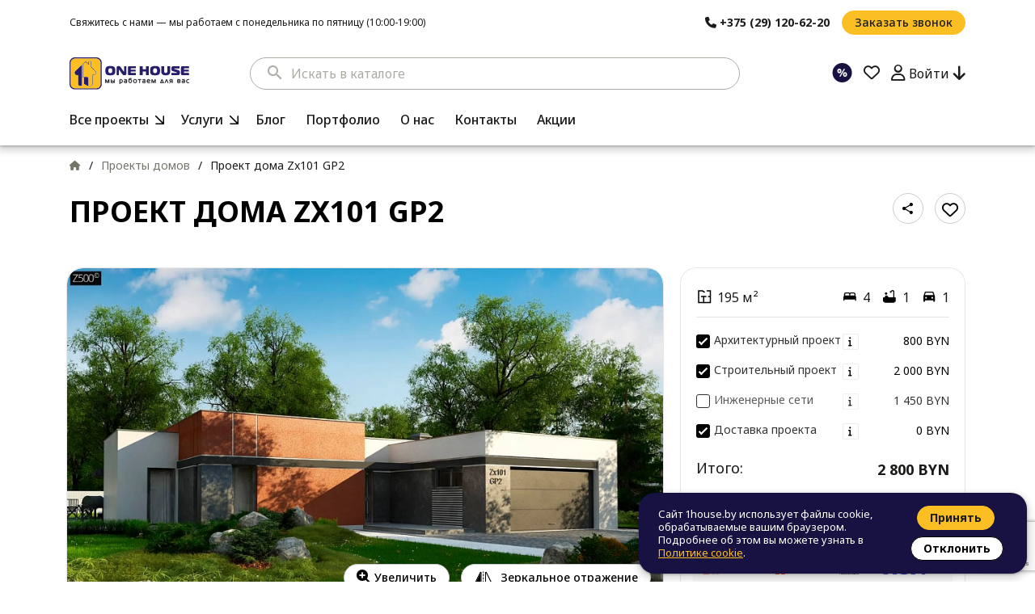

--- FILE ---
content_type: text/html; charset=UTF-8
request_url: https://1house.by/projects/zx101-gp2/
body_size: 42260
content:
<!DOCTYPE html>
<html lang="ru">
<head>
	<script data-skip-moving='true'>
		window.dataLayer = window.dataLayer || [];
	</script>
	<!-- Google Tag Manager -->
	<script data-skip-moving='true'>(function(w,d,s,l,i){w[l]=w[l]||[];w[l].push({'gtm.start':
					new Date().getTime(),event:'gtm.js'});var f=d.getElementsByTagName(s)[0],
				j=d.createElement(s),dl=l!='dataLayer'?'&l='+l:'';j.async=true;j.src=
				'https://www.googletagmanager.com/gtm.js?id='+i+dl;f.parentNode.insertBefore(j,f);
		})(window,document,'script','dataLayer','GTM-NVQNTJD3');</script>
	<!-- End Google Tag Manager -->

	<meta name="viewport" content="width=device-width, initial-scale=1.0, maximum-scale=1.0, user-scalable=0">
<link rel='dns-prefetch' href='//s.w.org' />
<link rel="shortcut icon" href="/fav.png" sizes="any">
<link rel="icon" href="/images/favicon.svg" type="image/svg+xml" sizes="any">
<link rel="apple-touch-icon" href="/images/icon-180.png">
<link rel="manifest" href="/manifest.json">

		<meta property="og:image" content="https://1house.by/upload/iblock/372/c3bpmd5hl0zumtjpmols0jsty8bnv3hr.jpg">
	<meta property="og:image:width" content="1920"/>
	<meta property="og:image:height" content="1080"/>
<meta property="og:type" content="website">
<meta property="og:description" content="Zx101 GP2 проект готового дома с ценой, в котором есть реализация дома Zx101 GP2 и интерьер частного дома">
<meta property="og:title" content="Готовый проект дома Zx101 GP2 с ценой. Планировка, смета и схема  | 1house.by">
<meta property="og:url" content="https://1house.by/projects/zx101-gp2/">



	<link rel="preconnect" href="https://fonts.googleapis.com">
<link rel="preconnect" href="https://fonts.gstatic.com" crossorigin>
<link href="https://fonts.googleapis.com/css2?family=Noto+Sans:ital,wght@0,100..900;1,100..900&display=swap" rel="stylesheet">
<link href="https://fonts.googleapis.com/css2?family=Yeseva+One&display=swap" rel="stylesheet">
<link href="https://fonts.googleapis.com/icon?family=Material+Icons" rel="stylesheet">
	<meta http-equiv="Content-Type" content="text/html; charset=UTF-8" />
<meta name="robots" content="index, follow" />
<meta name="description" content="Zx101 GP2 проект готового дома с ценой, в котором есть реализация дома Zx101 GP2 и интерьер частного дома" />
<link rel="canonical" href="https://1house.by/projects/zx101-gp2/" />
<script data-skip-moving="true">(function(w, d, n) {var cl = "bx-core";var ht = d.documentElement;var htc = ht ? ht.className : undefined;if (htc === undefined || htc.indexOf(cl) !== -1){return;}var ua = n.userAgent;if (/(iPad;)|(iPhone;)/i.test(ua)){cl += " bx-ios";}else if (/Windows/i.test(ua)){cl += ' bx-win';}else if (/Macintosh/i.test(ua)){cl += " bx-mac";}else if (/Linux/i.test(ua) && !/Android/i.test(ua)){cl += " bx-linux";}else if (/Android/i.test(ua)){cl += " bx-android";}cl += (/(ipad|iphone|android|mobile|touch)/i.test(ua) ? " bx-touch" : " bx-no-touch");cl += w.devicePixelRatio && w.devicePixelRatio >= 2? " bx-retina": " bx-no-retina";if (/AppleWebKit/.test(ua)){cl += " bx-chrome";}else if (/Opera/.test(ua)){cl += " bx-opera";}else if (/Firefox/.test(ua)){cl += " bx-firefox";}ht.className = htc ? htc + " " + cl : cl;})(window, document, navigator);</script>


<link href="/bitrix/js/ui/design-tokens/dist/ui.design-tokens.css?173020933826358" type="text/css" rel="stylesheet"/>
<link href="/bitrix/js/ui/fonts/opensans/ui.font.opensans.css?17302093392555" type="text/css" rel="stylesheet"/>
<link href="/bitrix/js/main/popup/dist/main.popup.bundle.css?176842712931694" type="text/css" rel="stylesheet"/>
<link href="/bitrix/js/ui/bootstrap4/css/bootstrap.css?1730209337182028" type="text/css" rel="stylesheet"/>
<link href="/bitrix/cache/css/s1/zhouse/page_6fc9c4896d0af083734e5c0821135999/page_6fc9c4896d0af083734e5c0821135999_v1.css?176847436860913" type="text/css" rel="stylesheet"/>
<link href="/bitrix/cache/css/s1/zhouse/template_019819f7eff3553b3abafae513ee3680/template_019819f7eff3553b3abafae513ee3680_v1.css?1768474358322896" type="text/css" rel="stylesheet" data-template-style="true"/>




<script type="extension/settings" data-extension="currency.currency-core">{"region":"by"}</script>



<title>Готовый проект дома Zx101 GP2 с ценой. Планировка, смета и схема  | 1house.by</title>
	<script data-skip-moving="true" src="https://www.google.com/recaptcha/api.js?render=6LdNHesrAAAAAGUn6Jms-izu2crRuENu8fr7fpPG"></script>
</head>
<body data-site="s1">
<!-- Google Tag Manager (noscript) -->
<noscript><iframe src="https://www.googletagmanager.com/ns.html?id=GTM-NVQNTJD3"
				  height="0" width="0" style="display:none;visibility:hidden"></iframe></noscript>
<!-- End Google Tag Manager (noscript) -->

<div class="d-none d-sm-block"><div id="panel" class="d-none d-sm-block"></div></div>
<div class="page">
    <div class="top-adv-row-wrap">



<div class="adv-row">
</div>
</div>
    <div class="sticly-header position-sticky sticky-top sticky-lg-top bg_white2 shadow-top">
    <div id="header-top" class="header-top d-none d-md-block bg-white">
        <div class="container">
            <div class="row">
                <div class="col col-md-6 col-lg-7 col-xl-8">
                    <div class="top-region-block">
                        <div class="row">
                            <div class="col col-auto d-none d-xl-block">
                        Свяжитесь с нами — мы работаем с понедельника по пятницу (10:00-19:00)                            </div>
                            <div class="col col-auto">
                                                    </div>
                        </div>
                    </div>
                </div>
                <div class="col col-md-6 col-lg-5 col-xl-4">
                    <div class="row row-cols-auto row-phone-call g-0">
                        <div class="col">
                            <div class="phone-top color_black color_black2h">
                                <a href="tel:+375291206220">
    <i class="fa-solid fa-phone"></i> <span class="number">+375 (29) 120-62-20</span>
</a>
                            </div>
                        </div>
                        <div class="col">
                            <div class="call_me">
                                <a href="#" class="btn btn-primary btn-sm">Заказать звонок</a>



                            </div>
                        </div>
                    </div>
                </div>
            </div>
        </div>
    </div>
    <div class="header header-mobile">
        <div class="container">
            <div class="row">
                <div class="col col-6 col-sm-4 col-md-6 col-lg-8 col-xl-9 pr-0">
                    <div class="row row align-items-center">
                        <div class="col col-12 col-md-5 col-lg-4 col-xl-3">
                            <div class="head_logo">
                                <a href="/"><img src="/images/logo.svg" alt=""></a>
                            </div>
                        </div>
                        <div class="col col-12 col-lg-8 col-xl-9 col-search">
                            <div class="container px-0 px-lg-2">
        <div class="search-area awz-aj-search-area">
        <form class="ml-form-search" method="get" action="/catalog/">
            <input type="hidden" name="how" value="r" />
            <input type="text" id="search-input" class="ml-field-search" name="q" value="" placeholder="Искать в каталоге" autocomplete="off">
            <button type="submit" class="btn btn-primary">поиск</button>
            <span class="icon-search"><i class="material-icons">search</i></span>
        </form>
        <!--'start_frame_cache_awz_ajsearch_4FjHOa'--><!--'end_frame_cache_awz_ajsearch_4FjHOa'--><div class="awz-aj-search-wrapper" id="awz_cmp_ajsearch_4zd6MM">

    <form id="awz_cmp_ajsearch_4zd6MM_form" method="get" action="/catalog/">
        <div class="form-wrap">
        <div class="row px-0 mx-0 awz-aj-search-bottom-row d-block">
            <div class="col px-0 mx-0 d-inline-block">
                <a href="#" class="awz-aj-search-close d-none d-lg-block"><i class="fas fa-arrow-left"></i></a>
                <a href="#" class="awz-aj-search-close-mobile d-block d-lg-none"><i class="fas fa-arrow-left"></i></a>
            </div>
            <div class="col px-0 mx-0 awz-aj-search-field-wrap">
                <input type="text" id="awz_cmp_ajsearch_4zd6MM_input" class="awz-aj-search-field" name="q" value="" placeholder="Искать в каталоге" autocomplete="off">
            </div>
            <div class="col px-0 mx-0 d-inline-block pr-1 mt-1">
                <button type="submit" class="awz-aj-search-btn btn btn-primary">Поиск</button>
            </div>
            <div class="col px-0 mx-0 d-inline-block">
                <a href="#" class="awz-aj-search-clear d-none d-lg-block"><i class="fas fa-times"></i></a>
                <a href="#" class="awz-aj-search-clear-mobile d-block d-lg-none"><i class="fas fa-times"></i></a>
            </div>
        </div>
        </div>
        <div class="awz-aj-search-loader"></div>
    </form>

</div>

    </div>
        

</div>
                        </div>
                    </div>
                </div>
                <div class="col col-6 col-sm-8 col-md-6 col-lg-4 col-xl-3 pl-0">
                    <div class="row rows-auto rows-auto-personal">
                        <div class="col">
                            <ul class="personal-menu color_black dropdown">
                    <a class="top_nav-item d-inline d-lg-none search-open" href="/">                                <i class="fa-solid fa-magnifying-glass"></i>
                                    <span>
                                                    </span>
            </a>
                    <a class="top_nav-item d-none d-md-inline" href="/sales/">                                <svg width="25" height="24" viewBox="0 0 25 24" fill="none" xmlns="http://www.w3.org/2000/svg">
                    <rect x="0.558594" width="24" height="24" rx="12" fill="#171241"/>
                    <path d="M8.28923 9.82559C8.28923 10.2419 8.34882 10.5542 8.46801 10.7624C8.5872 10.9655 8.7779 11.067 9.04012 11.067C9.29757 11.067 9.48827 10.9655 9.61223 10.7624C9.73619 10.5593 9.79816 10.247 9.79816 9.82559C9.79816 9.00305 9.54548 8.59177 9.04012 8.59177C8.7779 8.59177 8.5872 8.69332 8.46801 8.89642C8.34882 9.09952 8.28923 9.40924 8.28923 9.82559ZM11.5288 9.81036C11.5288 10.2521 11.4787 10.6507 11.3786 11.0061C11.2833 11.3564 11.1331 11.6535 10.9281 11.8972C10.7231 12.1358 10.4632 12.3211 10.1486 12.4532C9.83392 12.5801 9.45967 12.6436 9.02582 12.6436C8.62057 12.6436 8.263 12.5801 7.95311 12.4532C7.64799 12.3211 7.39054 12.1358 7.18076 11.8972C6.97576 11.6535 6.82081 11.3564 6.71592 11.0061C6.61104 10.6507 6.55859 10.2521 6.55859 9.81036C6.55859 9.36862 6.60627 8.97258 6.70162 8.62224C6.79697 8.2719 6.94477 7.97741 7.14501 7.73877C7.35001 7.50013 7.60746 7.31734 7.91735 7.1904C8.22725 7.06347 8.59673 7 9.02582 7C9.43583 7 9.79578 7.06347 10.1057 7.1904C10.4203 7.31734 10.6826 7.50013 10.8923 7.73877C11.1021 7.97741 11.2594 8.2719 11.3643 8.62224C11.474 8.97258 11.5288 9.36862 11.5288 9.81036ZM16.2272 7.15994L10.499 16.8629H8.86134L14.5896 7.15994H16.2272ZM15.319 14.1896C15.319 14.606 15.3786 14.9183 15.4978 15.1264C15.617 15.3295 15.8077 15.4311 16.0699 15.4311C16.3274 15.4311 16.5181 15.3295 16.642 15.1264C16.766 14.9233 16.828 14.6111 16.828 14.1896C16.828 13.3671 16.5753 12.9558 16.0699 12.9558C15.8077 12.9558 15.617 13.0574 15.4978 13.2605C15.3786 13.4636 15.319 13.7733 15.319 14.1896ZM18.5586 14.1744C18.5586 14.6161 18.5085 15.0122 18.4084 15.3625C18.3131 15.7129 18.1629 16.0099 17.9579 16.2536C17.7529 16.4923 17.493 16.6776 17.1784 16.8096C16.8637 16.9365 16.4895 17 16.0556 17C15.6504 17 15.2952 16.9365 14.9901 16.8096C14.6849 16.6776 14.4275 16.4923 14.2177 16.2536C14.0127 16.0099 13.8578 15.7129 13.7529 15.3625C13.648 15.0122 13.5955 14.6161 13.5955 14.1744C13.5955 13.7327 13.6432 13.3366 13.7386 12.9863C13.8339 12.6359 13.9817 12.3415 14.182 12.1028C14.3822 11.8642 14.6373 11.6814 14.9472 11.5545C15.257 11.4275 15.6265 11.3641 16.0556 11.3641C16.4656 11.3641 16.8256 11.4275 17.1355 11.5545C17.4501 11.6814 17.7123 11.8642 17.9221 12.1028C18.1319 12.3415 18.2892 12.6359 18.3941 12.9863C18.5038 13.3366 18.5586 13.7327 18.5586 14.1744Z" fill="#FAFAFA"/>
                </svg>
                                    <span>
                                                    </span>
            </a>
                    <a class="top_nav-item hide360" href="/personal/favorites/">                                <i class="fa-regular fa-heart"></i>
                                    <span>
                                                    </span>
            </a>
                    <a class="top_nav-item d-inline d-md-none" href="tel:+375291206220">                                <i class="fa-solid fa-phone"></i>
                                    <span>
                                                    </span>
            </a>
                    <a class="top_nav-item personal" href="/personal/">                                <i class="fa-regular fa-user"></i>
                                    <span>
                Войти                                    <i class="fa-solid fa-arrow-down fa-arrow-deg45"></i>
                                    </span>
            </a>
                    <a class="top_nav-item d-inline d-md-none mobile-menu" href="">                                <i class="fa-solid fa-bars"></i>
                                    <span>
                                                    </span>
            </a>
                </ul>
                        </div>
                    </div>
                </div>
            </div>
        </div>
    </div>

    <div class="modal-mobile p-0 p-md-0 bg_white2" id="modal-header-menu">
        <div class="modal-mobile-fix-main bg_white2 px-4 py-0 px-md-0 d-none d-md-block">
            <div class="modal-mobile-title d-none px-3 mt-4">
                <div class="row">
                    <div class="col col-9 px-0">
                        <div class="h2"><i class="fa-solid fa-bars mr-2"></i> Меню</div>
                    </div>
                    <div class="col col-3 text-right">
                        <a href="#" class="close-modal-mobile">
                            <i class="fa-solid fa-xmark"></i>
                        </a>
                    </div>
                </div>
            </div>

            <div class="header-menu-block d-none d-md-block modal-mobile-content scroll-mobile-y pl-0 pl-md-3">

                <div class="header-menu d-none d-md-block">
                    <div class="container">
                        <div class="row rows-auto">
                            <div class="col color_black color_darkh text-left pr-0 pl-0 pl-lg-1">
                                        <ul class="header-menu">
                    <li class="dropdown">
            <a class="header_nav-item dropdown-toggler" href="/catalog/">
                Все проекты<i class="icon"></i>            </a>
                            <ul class="dropdown-menu dropdown-menu0">
                                            <li>
                            <a href="/catalog/" class="">
                                Все проекты                            </a>
                                                    </li>
                                            <li>
                            <a href="#" class="is-parent">
                                Этажность                            </a>
                                                            <ul>
                                                                            <li class="">
                                            <a href="/catalog/odnoetazhnye-doma/">Одноэтажные</a>
                                        </li>
                                                                            <li class="">
                                            <a href="/catalog/odnoetazhnye-doma/s-terrasoy1/">Одноэтажные с террасой</a>
                                        </li>
                                                                            <li class="">
                                            <a href="/catalog/odnoetazhnye-doma/s-garazhom-3/">Одноэтажные с гаражом</a>
                                        </li>
                                                                            <li class="">
                                            <a href="/catalog/odnoetazhnye-doma/s-garazhom-i-terrasoy/">Одноэтажные с гаражом и террасой</a>
                                        </li>
                                                                            <li class="">
                                            <a href="/catalog/odnoetazhnye-doma/sovremennye1/">Одноэтажные современные</a>
                                        </li>
                                                                            <li class="">
                                            <a href="/catalog/dvuhetazhnye-doma/">Двухэтажные</a>
                                        </li>
                                                                            <li class="">
                                            <a href="/catalog/dvuhetazhnye-doma/s-garazhom-/">Двухэтажные с гаражом</a>
                                        </li>
                                                                            <li class="">
                                            <a href="/catalog/dvuhetazhnye-doma/sovremennye/">Двухэтажные современные</a>
                                        </li>
                                                                    </ul>
                                                    </li>
                                            <li>
                            <a href="#" class="is-parent">
                                Тип                            </a>
                                                            <ul>
                                                                            <li class="">
                                            <a href="/catalog/bani/">Бани</a>
                                        </li>
                                                                            <li class="">
                                            <a href="/catalog/dachi/">Дачные дома</a>
                                        </li>
                                                                            <li class="">
                                            <a href="/catalog/garazhi/">Гаражи</a>
                                        </li>
                                                                            <li class="">
                                            <a href="/catalog/taun-hausy/">Таунхаусы</a>
                                        </li>
                                                                            <li class="">
                                            <a href="https://1house.by/catalog/besedki/?sphrase_id=8256">Беседки</a>
                                        </li>
                                                                    </ul>
                                                    </li>
                                            <li>
                            <a href="#" class="is-parent">
                                Размер                            </a>
                                                            <ul>
                                                                            <li class="">
                                            <a href="/catalog/doma-100-m2/">До 100 м2</a>
                                        </li>
                                                                            <li class="">
                                            <a href="/catalog/doma-140-m2/">До 140 м2</a>
                                        </li>
                                                                    </ul>
                                                    </li>
                                            <li>
                            <a href="#" class="is-parent">
                                Особенности                            </a>
                                                            <ul>
                                                                            <li class="">
                                            <a href="/catalog/doma-s-mansardoj/">С мансардой</a>
                                        </li>
                                                                            <li class="">
                                            <a href="/catalog/kompaktnye-doma/">Компактные</a>
                                        </li>
                                                                            <li class="">
                                            <a href="/catalog/doma-s-terrasoj/">С террасой</a>
                                        </li>
                                                                            <li class="">
                                            <a href="/catalog/doma-so-vtorym-svetom/">Со вторым светом</a>
                                        </li>
                                                                            <li class="">
                                            <a href="/catalog/doma-s-garazhom/">С гаражом</a>
                                        </li>
                                                                            <li class="">
                                            <a href="/catalog/doma-na-2-semi/">На 2 семьи</a>
                                        </li>
                                                                            <li class="">
                                            <a href="/catalog/dlya-uzkih-uchastkov/">Для узкого участка</a>
                                        </li>
                                                                            <li class="">
                                            <a href="/catalog/doma-s-banej/">С баней</a>
                                        </li>
                                                                    </ul>
                                                    </li>
                                            <li>
                            <a href="#" class="is-parent">
                                Стиль                            </a>
                                                            <ul>
                                                                            <li class="">
                                            <a href="/catalog/sovremennye-doma/">Современные</a>
                                        </li>
                                                                            <li class="">
                                            <a href="/catalog/klassicheskie-doma/">Классические</a>
                                        </li>
                                                                            <li class="">
                                            <a href="/catalog/polskie-doma/">Польские</a>
                                        </li>
                                                                    </ul>
                                                    </li>
                                            <li>
                            <a href="#" class="is-parent">
                                Габариты                            </a>
                                                            <ul>
                                                                            <li class="">
                                            <a href="/catalog/doma-5x10/">5х10</a>
                                        </li>
                                                                            <li class="">
                                            <a href="/catalog/doma-6x12/">6х12</a>
                                        </li>
                                                                            <li class="">
                                            <a href="/catalog/doma-9x9/">9х9</a>
                                        </li>
                                                                    </ul>
                                                    </li>
                                            <li>
                            <a href="#" class="is-parent">
                                Популярное                            </a>
                                                            <ul>
                                                                            <li class="">
                                            <a href="/catalog/doma-s-mansardoj/s-terrasoj2/">С мансардой и террасой</a>
                                        </li>
                                                                            <li class="">
                                            <a href="/catalog/doma-s-mansardoj/s-garazhom/">С мансардой и гаражом</a>
                                        </li>
                                                                            <li class="">
                                            <a href="/catalog/dachi/s-terrasoj/">Дачные дома с террасой</a>
                                        </li>
                                                                            <li class="">
                                            <a href="/catalog/dachi/dvuhetazhnye/">Дачные двухэтажные дома</a>
                                        </li>
                                                                            <li class="">
                                            <a href="/catalog/doma-s-garazhom/s-terrasoj-/">С гаражом и террасой</a>
                                        </li>
                                                                    </ul>
                                                    </li>
                                    </ul>
                        </li>
                    <li class="dropdown">
            <a class="header_nav-item dropdown-toggler" href="/services/">
                Услуги<i class="icon"></i>            </a>
                            <ul class="dropdown-menu dropdown-menu1">
                                            <li>
                            <a href="/tipovye-proekty/" class="">
                                Типовые проекты                             </a>
                                                    </li>
                                            <li>
                            <a href="/individualnoe-proektirovanie/" class="">
                                Индивидуальное проектирование                            </a>
                                                    </li>
                                            <li>
                            <a href="/stroitelstvo/" class="">
                                Строительство                            </a>
                                                    </li>
                                            <li>
                            <a href="/dizajn-proekt/" class="">
                                Дизайн интерьера                            </a>
                                                    </li>
                                            <li>
                            <a href="/dopolnitelnye-uslugi/" class="">
                                Дополнительные услуги                            </a>
                                                    </li>
                                    </ul>
                        </li>
                    <li class="">
            <a class="header_nav-item" href="/blog/">
                Блог            </a>
                        </li>
                    <li class="">
            <a class="header_nav-item" href="/portfolio/">
                Портфолио            </a>
                        </li>
                    <li class="">
            <a class="header_nav-item" href="/o-nas/">
                О нас            </a>
                        </li>
                    <li class="">
            <a class="header_nav-item" href="/kontakty/">
                Контакты            </a>
                        </li>
                    <li class="">
            <a class="header_nav-item" href="/sales/">
                Акции            </a>
                        </li>
                </ul>
                            </div>
                                                    </div>
                        <div class="row d-flex d-md-none clearfix">
                            <div class="col col-12 social_menu text-uppercase color_dark font-16 font-weight-bold text-center ml-0 pl-0 mt-3">Следите за нами</div>
<div class="social_menu col col-12 ml-0 pl-0 mt-2 text-center">
        <a id="bx_1373509569_165483" href="https://ok.ru/group/52305616896145" target="_blank" class="ok"><i class="fa-brands fa-odnoklassniki"></i></a>
        <a id="bx_1373509569_165479" href="https://t.me/onehouse_by" target="_blank" class="tg"><i class="fa-brands fa-telegram"></i></a>
        <a id="bx_1373509569_165476" href="https://vk.com/club94700012" target="_blank" class="vk"><i class="fa-brands fa-vk"></i></a>
        <a id="bx_1373509569_165477" href="https://www.facebook.com/onehouseby/" target="_blank" class="facebook"><i class="fa-brands fa-facebook-f"></i></a>
        <a id="bx_1373509569_165478" href="https://www.instagram.com/1house.by/" target="_blank" class="insta"><i class="fa-brands fa-instagram"></i></a>
        <a id="bx_1373509569_165481" href="https://www.tiktok.com/@one_house_architects?_t=8hjjXSaAFdd&_r=1" target="_blank" class="tiktok"><i class="fa-brands fa-tiktok"></i></a>
        <a id="bx_1373509569_165482" href="https://ru.pinterest.com/1houseby/" target="_blank" class="pinterest"><i class="fa-brands fa-pinterest-p"></i></a>



</div>                        </div>
                    </div>
                </div>

            </div>
        </div>
    </div>
    </div>
    <div class="header-region-mobile d-block d-md-none p-3 bg_grey1 text-right">
        <div class="container">
            <div class="row align-items-center">
                <div class="col col-8 px-0 text-left font-12">
                    Пн/Пт 10:00-19:00                </div>
                <div class="col col-4 px-0">
                                    </div>
            </div>
        </div>
    </div>
        <div class="bHeadBlock " style="">

        <div class="breadcrumpsBlock">
            <div class="container">
            <ul class="breadcrumb-navigation" ><a class="arrowMain" href="/"><i class="fa-solid fa-house"></i></a><li class="breadcrumb_level_0" id="bx_breadcrumb_0" ><a href="/" title="Главная страница"><span >Главная страница</span></a></li><span class="arrow">/</span><li class="breadcrumb_level_1" id="bx_breadcrumb_1" ><a href="/catalog/" title="Проекты домов"><span >Проекты домов</span></a></li><span class="arrow">/</span><li><span>Проект дома Zx101 GP2</span></li></ul><script type="application/ld+json">
	{
		"@context": "http://schema.org",
		"@type": "BreadcrumbList",
		"itemListElement": [{"@type":"ListItem","position":0,"item":{"@id":"\/","name":"Главная страница"}},{"@type":"ListItem","position":1,"item":{"@id":"\/catalog\/","name":"Проекты домов"}},{"@type":"ListItem","position":2,"item":{"@id":"","name":"Проект дома Zx101 GP2"}}]
	}
</script>            </div>
        </div>

                    <div class="titleBlock contentBlock">
                <div class="container">
                    <div class="row">
                        <div class="col">
                            <div class="awz-h1-wrapp mb-3">
                                <h1 class="h1">
                                    Проект дома Zx101 GP2                                </h1>
                                                            </div>
                            		<div class="share float-right">

			<a class="add-fav-btn add-fav-btn-detailprod" href="#" data-id="2646"><i class="fa-regular fa-heart"></i><i class="fa-solid fa-heart"></i></a>
			<div class="ya-share2" data-services="collections,vkontakte,facebook,odnoklassniki,moimir,twitter,viber,whatsapp,skype,telegram" data-limit="0"></div>
		</div>
		                            <div class="col d-none d-lg-block">
                                                            </div>
                        </div>
                                            </div>
                    <div class="row">
                        <div class="col d-block d-lg-none px-2 mx-1">
                                                    </div>
                    </div>
                </div>
            </div>
                    
    </div>
    
    
    <div class="contentBlock contentBlockWrap">
        <div class="container">
<div class="page-catalog-detail">
<div class="row">
						

	<div class="ml-catalog-element-detail ml-product ml-product-2646" id="bx_117848907_2646"
		 >
		<div class="col col-12">
			<div class="row">
				<div class="col col-12 col-md-12 col-lg-7 col-xl-8 px-0 px-md-2">
											<div class="border-9-style imageBlock">
																								<a class="detail-slide-image-main image" href="/upload/iblock/372/c3bpmd5hl0zumtjpmols0jsty8bnv3hr.jpg">
										<img class="check-mirrow main-project-image js-lazy-load-image" src="" data-src="/upload/resize_cache/iblock/372/860_640_1/c3bpmd5hl0zumtjpmols0jsty8bnv3hr.jpg" alt="Вариант проекта Zx101 с гаражом для двух автомобилей."/>
									</a>
																																					<div class="image-btns">
								<a href="#" class="open-galery btn btn-default"><i class="fa-solid fa-magnifying-glass-plus"></i><span class="text">Увеличить</span></a>
								<span class="mirrow-btn mirrow-btn-left btn btn-default">
                            <svg style="margin-bottom:2px;" width="24" height="18" viewBox="0 4 20 10" fill="none" xmlns="http://www.w3.org/2000/svg">
                                <path class="rfill" d="M12.4617 14.3226V3.87097L17.6875 14.3226H12.4617Z" fill="black"/>
                                <path class="rborder" fill-rule="evenodd" clip-rule="evenodd" d="M12.2616 3.0233C11.8685 3.11611 11.5907 3.46704 11.5907 3.87097V14.3226C11.5907 14.8036 11.9807 15.1936 12.4617 15.1936H17.6875C17.9894 15.1936 18.2697 15.0373 18.4284 14.7805C18.5871 14.5237 18.6015 14.2031 18.4665 13.9331L13.2407 3.48146C13.0601 3.12017 12.6547 2.9305 12.2616 3.0233ZM12.4617 3.87097L17.6875 14.3226H12.4617V3.87097Z" fill="black"/>
                                <path fill-rule="evenodd" clip-rule="evenodd" d="M9.84375 2.56452C10.0843 2.56452 10.2792 2.75949 10.2792 3V3.84375C10.2792 4.08426 10.0843 4.27923 9.84375 4.27923C9.60324 4.27923 9.40827 4.08426 9.40827 3.84375V3C9.40827 2.75949 9.60324 2.56452 9.84375 2.56452ZM9.84375 5.09577C10.0843 5.09577 10.2792 5.29074 10.2792 5.53125V7.21875C10.2792 7.45926 10.0843 7.65423 9.84375 7.65423C9.60324 7.65423 9.40827 7.45926 9.40827 7.21875V5.53125C9.40827 5.29074 9.60324 5.09577 9.84375 5.09577ZM9.84375 8.47077C10.0843 8.47077 10.2792 8.66574 10.2792 8.90625V10.5938C10.2792 10.8343 10.0843 11.0292 9.84375 11.0292C9.60324 11.0292 9.40827 10.8343 9.40827 10.5938V8.90625C9.40827 8.66574 9.60324 8.47077 9.84375 8.47077ZM9.84375 11.8458C10.0843 11.8458 10.2792 12.0407 10.2792 12.2812V13.9688C10.2792 14.2093 10.0843 14.4042 9.84375 14.4042C9.60324 14.4042 9.40827 14.2093 9.40827 13.9688V12.2812C9.40827 12.0407 9.60324 11.8458 9.84375 11.8458ZM9.84375 15.2208C10.0843 15.2208 10.2792 15.4157 10.2792 15.6562V16.5C10.2792 16.7405 10.0843 16.9355 9.84375 16.9355C9.60324 16.9355 9.40827 16.7405 9.40827 16.5V15.6562C9.40827 15.4157 9.60324 15.2208 9.84375 15.2208Z" fill="black"/>
                                <path class="lfill" d="M7.09677 14.3227V3.87105L1.87097 14.3227H7.09677Z" fill="black"/>
                                <path class="lborder" fill-rule="evenodd" clip-rule="evenodd" d="M7.29688 3.02338C7.69001 3.11619 7.96774 3.46712 7.96774 3.87105V14.3227C7.96774 14.8037 7.5778 15.1936 7.09678 15.1936H1.87097C1.56911 15.1936 1.28878 15.0373 1.13008 14.7806C0.971383 14.5238 0.956956 14.2031 1.09195 13.9332L6.31776 3.48154C6.4984 3.12025 6.90375 2.93058 7.29688 3.02338ZM7.09678 3.87105L1.87097 14.3227H7.09678V3.87105Z" fill="black"/>
                            </svg>
                        <span class="text">Зеркальное отражение</span>
                    </span>
							</div>



							
						</div>

																											<div class="house-icons px-0 px-lg-3 py-3 border-9-style border-20 mb-3 mb-lg-0">
							<div class="col-12 col-md-12 col-sm-12 col-xs-12">
								<div class="row align-items-top text-center">
																			<div class="col col-6 col-md-3 mb-3">
											<div class="house-icon-image house-icon-image1 mb-1 mt-1"></div>
											<div class="house-icon-name mb-2 h5">Фундамент</div>
											<div class="house-icon-value mb-1">
												ленточный сборно-монолитный											</div>
										</div>
																												<div class="col col-6 col-md-3 mb-3">
											<div class="house-icon-image house-icon-image2 mb-1 mt-1"></div>
											<div class="house-icon-name mb-2 h5">Стены</div>
											<div class="house-icon-value mb-1">
												каменный											</div>
										</div>
																												<div class="col col-6 col-md-3 mb-3">
											<div class="house-icon-image house-icon-image3 mb-1 mt-1"></div>
											<div class="house-icon-name mb-2 h5">Перекрытие</div>
											<div class="house-icon-value mb-1">
												монолитное											</div>
										</div>
																												<div class="col col-6 col-md-3 mb-3">
											<div class="house-icon-image house-icon-image4 mb-1 mt-1"></div>
											<div class="house-icon-name mb-2 h5">Кровля</div>
											<div class="house-icon-value mb-1">
												ПВХ мембрана											</div>
										</div>
																	</div>
							</div>
						</div>
									</div>

				<div class="col col-12 col-md-12 col-lg-5 col-xl-4">
					<div class="info-block-wrap-top">
						<div class="info-block-wrap">
							<div class="content-wrap">
								<div class="row info-items">
									<div class="col">
																					<span class="pwd">
                                    <svg class="icon">
                                      <use xlink:href="/local/templates/zhouse/images/icons1_sprite.svg#house"></use>
                                    </svg>
                                    <span>195 м²</span>
                                </span>
																			</div>
									<div class="col text-right">
																					<span class="room">
                                    <svg class="icon">
                                      <use xlink:href="/local/templates/zhouse/images/icons1_sprite.svg#bed"></use>
                                    </svg>
                                    <span>4</span>
                                </span>
																															<span class="bath">
                                    <svg class="icon">
                                      <use xlink:href="/local/templates/zhouse/images/icons1_sprite.svg#bath"></use>
                                    </svg>
                                    <span>1</span>
                                </span>
																															<span class="cars">
                                    <svg class="icon">
                                      <use xlink:href="/local/templates/zhouse/images/icons1_sprite.svg#car"></use>
                                    </svg>
                                    <span>1</span>
                                </span>
																			</div>
								</div>
								<div class="row">
									<div class="col col-12">
										<div class="info-items-border"></div>
									</div>
								</div>
																	<div class="row offers-list">
										<div class="col col-12 gx-0">
																								<div data-namehash="a30e823832849d2f95d4402b736eab29" class="row align-items-center offer-row offer-row-active offer-row-checkbox">
														<div class="col col-8">
															<div class="checkbox-wrapper-42">
																<input class="input_a30e823832849d2f95d4402b736eab29" id="offer-154273" value="154273" type="checkbox"  checked="checked" autocomplete="off"/>
																<label class="cbx" for="offer-154273" onclick="return false;"></label>
															</div>
															<span class="offer-name">Архитектурный проект</span>
															<a href="#" class="show-service-detail" data-type="offer" data-name="Архитектурный проект" data-id="154273" data-title="Архитектурный проект"><i class="fa-solid fa-info fa-border border-radius-100 minw-20 text-center"></i></a>
														</div>
														<div class="col col-4 text-right ml-0 pl-0">
																																															<span class="offer-price" data-price_old="800" data-price="800">
                                                    800 BYN                                                    </span>
																													</div>
													</div>
																									<div data-namehash="07a6688b2b8812aaafc5a686f1be02d5" class="row align-items-center offer-row offer-row-active offer-row-checkbox">
														<div class="col col-8">
															<div class="checkbox-wrapper-42">
																<input class="input_07a6688b2b8812aaafc5a686f1be02d5" id="offer-154274" value="154274" type="checkbox"  checked="checked" autocomplete="off"/>
																<label class="cbx" for="offer-154274" onclick="return false;"></label>
															</div>
															<span class="offer-name">Строительный проект</span>
															<a href="#" class="show-service-detail" data-type="offer" data-name="Строительный проект" data-id="154274" data-title="Строительный проект"><i class="fa-solid fa-info fa-border border-radius-100 minw-20 text-center"></i></a>
														</div>
														<div class="col col-4 text-right ml-0 pl-0">
																																															<span class="offer-price" data-price_old="2000" data-price="2000">
                                                    2&nbsp;000 BYN                                                    </span>
																													</div>
													</div>
																									<div data-namehash="2737afd65dfe3f7d06c9c3fdea070d92" class="row align-items-center offer-row offer-row-checkbox">
														<div class="col col-8">
															<div class="checkbox-wrapper-42">
																<input class="input_2737afd65dfe3f7d06c9c3fdea070d92" id="offer-154275" value="154275" type="checkbox"  autocomplete="off"/>
																<label class="cbx" for="offer-154275" onclick="return false;"></label>
															</div>
															<span class="offer-name">Инженерные сети</span>
															<a href="#" class="show-service-detail" data-type="offer" data-name="Инженерные сети" data-id="154275" data-title="Инженерные сети"><i class="fa-solid fa-info fa-border border-radius-100 minw-20 text-center"></i></a>
														</div>
														<div class="col col-4 text-right ml-0 pl-0">
																																															<span class="offer-price" data-price_old="1450" data-price="1450">
                                                    1&nbsp;450 BYN                                                    </span>
																													</div>
													</div>
																									<div data-namehash="ca0cc2aee9cfe6b993909429b7a17eba" class="row align-items-center offer-row offer-row-active offer-row-checkbox">
														<div class="col col-8">
															<div class="checkbox-wrapper-42">
																<input class="input_ca0cc2aee9cfe6b993909429b7a17eba" id="offer-154276" value="154276" type="checkbox"  checked="checked" autocomplete="off"/>
																<label class="cbx" for="offer-154276" onclick="return false;"></label>
															</div>
															<span class="offer-name">Доставка проекта</span>
															<a href="#" class="show-service-detail" data-type="offer" data-name="Доставка проекта" data-id="154276" data-title="Доставка проекта"><i class="fa-solid fa-info fa-border border-radius-100 minw-20 text-center"></i></a>
														</div>
														<div class="col col-4 text-right ml-0 pl-0">
																																															<span class="offer-price" data-price_old="0" data-price="0">
                                                    0 BYN                                                    </span>
																													</div>
													</div>
																						</div>
									</div>
									<div class="row">
										<div class="col col-12 gy-3 mb-2">
											<div class="row">
												<div class="col col-4"><span class="total-price-label">Итого:</span></div>
												<div class="col col-8 text-right">

                                            <span class="total-price-old text-through" id="final-price-old">
                                                                                            </span>

													<span class="total-price" id="final-price">
                                                2&nbsp;800 BYN                                            </span></div>
											</div>
										</div>
									</div>

									
<div class="row pay-systems px-2">
    <div class="col col-12 bg_grey1 border-16 pb-3 mb-3 mt-2">
        <div class="row">
            <div class="col col-12 mt-3 mb-0">
                <div class="h4 m-0 mb-1">Способы оплаты: </div>
                                    <p class="font-12 m-0 p-0">Безналичный расчет, Epos, Ерип</p>
                            </div>
            <div class="col col-12 mt-2">
                                    <div class="wrap-images-noslide">
                        <img class="border-radius-0" src="/images/paysystems_card/BY/epos.svg" alt="">
                        <img class="border-radius-0" src="/images/paysystems_card/BY/erip.svg" alt="">
                        <img class="border-radius-0" src="/images/paysystems_card/BY/mastercard.svg" alt="">
                        <img class="border-radius-0" src="/images/paysystems_card/BY/visa.svg" alt="">
                        <img class="border-radius-0" src="/images/paysystems_card/BY/mir-log.svg" alt="">
                        <img class="border-radius-0" src="/images/paysystems_card/BY/belcard.svg" alt="">
                    </div>
                
                            </div>
        </div>
    </div>
</div>

																										<div class="row sbor-time">
											<div class="col col-12 my-2">
												<span class="sbor-time-label">Время подготовки: </span>
												<span class="sbor-time-value"> 3 дня</span>
											</div>
										</div>
										<div class="row">
											<div class="col col-12">
												<div class="info-items-border-time"></div>
											</div>
										</div>
																																											<div class="row sbor-develop">
										<div class="col col-12">
											<div class="row align-items-center my-2">
												<div class="col-10">
													<label for="project-dev-2646" class="sbor-time-label">
														Проект со строительством:
													</label>
												</div>
												<div class="col-2 text-right">
													<div class="checkbox-wrapper-49">
														<div class="block">
															<input class="project-dev" id="project-dev-2646" type="checkbox"  autocomplete="off"/>
															<label class="cbx" for="project-dev-2646"></label>
														</div>
													</div>
												</div>
											</div>
										</div>
									</div>

									<div class="row">
										<div class="col col-12">
											<div class="info-items-border-time"></div>
										</div>
									</div>
																								





																	<div class="row d-none">
										<div class="col col-12 text-center gy-3">
											<a href="#" data-project="2646" data-by_link="/order/?PROJECT_ID=2646" class="btn btn-primary btn-big btn-by btn-by-project width-100 h5">
												Купить проект
											</a>
										</div>
									</div>
									<div class="row">
										<div class="col col-12 text-center gy-3">
											<a href="#" data-modal_id="order-share-modal" data-title="Выберите версию проекта" class="btn btn-primary btn-big btn-modal-by-project width-100 h5 font-weight-bold">
												Купить проект
											</a>
										</div>
									</div>
								
							</div>
						</div>
					</div>
				</div>



			</div>




			
		</div>
					<div class="col col-12 desc-detail-block contentBlock">
				<div class="row">
					<div class="col col-12 col-md-12 col-sm-12 col-xs-12">
						<h2 class="h2">Описание</h2>
					</div>
					<div class="col col-12 col-md-12 col-sm-12 col-xs-12">
						<div class="desc-detail desc-detail-hide">
															<div class="description">
	<p>
		Zx101 GP2 - вариант проекта Zx101 с гаражом для двух автомобилей.
	</p>
	<p>
		<strong>Преимущества проекта Z</strong><strong>x101GP2</strong><strong>:</strong>
	</p>
	<ul>
		<li>Центром дома является просторная кухня в современном стиле с островом и обеденной зоной. </li>
		<li>Рядом с хозяйской комнатой есть большая ванная комната с окном, прачечная, гардеробная и меньшая ванная комната.</li>
		<li>Рациональное расположение стен конструкции позволяет практически беспрепятственно регулировать размеры комнат, перемещая перегородки.</li>
	</ul>
	<ul>
		<li>Интересное решение - дополнительное большое помещение впереди дома. Оно может выступать в роли комфортного кабинета с отдельным туалетом, гостевой комнатой или дополнительной спальней.</li>
		<li>В приватной зоне спроектированы три комфортные спальни, две из которых имеют выход на террасу.</li>
	</ul>
	<p>
		Проект Zx101GP2 отлично подойдёт для людей, которые хотят современный оригинальный комфортный дом для семьи из трех-четырех человек.
	</p>
</div>
<br>													</div>
						<div class="btn-more font-weight-bold">
							<a data-type="open" class="color_black color_black2h" href="#">читать <i class="fa-solid fa-arrow-down fa-arrow-deg45"></i></a>
							<a data-type="hide" style="display:none;" class="color_black color_black2h" href="#">скрыть <i class="fa-solid fa-arrow-down fa-arrow-deg135"></i></a>
						</div>
					</div>
				</div>
			</div>
		
							<div class="col col-12 plan-detail-block">
				<div class="row tabs-wrap">
					<div class="col col-12">
						<h2 class="h2">Планировка</h2>
					</div>
					<div class="col col-12 py-2">
						<div class="desc-razm alert alert-info alert-purpule mb-2">
    Размеры помещений на схемах могут отличаться от реальных. Для получения точных размеров скачайте линейные размеры помещений по кнопке
    “Скачать линейные размеры” ниже при их наличии или запросите информацию у менеджера компании.
</div>
					</div>
					<div class="col col-12">
						<ul class="tab-menu">
																<li class="active"><a href="#" class="color_black color_black2h" data-tab="tab1">1-ый этаж</a></li>
														</ul>
					</div>
					<div class="col col-12">

														<div class="plan-tab plan-tab-active" id="tab1">
									<div class="row">
										<div class="col col-12 col-md-5 col-lg-6 col-xl-7">
											<div class="plan-image">
												<a class="fancybox image" data-fancybox="f-gallery-plan" href="/upload/iblock/765/dgtx2g8d7x43vrgho3gvebs27xke4hqi.jpg"><img class="check-mirrow js-lazy-load-image" src="" data-src="/upload/iblock/765/dgtx2g8d7x43vrgho3gvebs27xke4hqi.jpg" alt="Проект дома Zx101 GP2 планировка 1 этажа"/></a>
												<div class="btn-rounds">
													<a href="#" data-tab="1" class="open-drawler btn-round">
														<svg xmlns="http://www.w3.org/2000/svg" height="24px" viewBox="0 -960 960 960" width="24px" fill="#5f6368"><path d="M200-200h57l391-391-57-57-391 391v57Zm-80 80v-170l528-527q12-11 26.5-17t30.5-6q16 0 31 6t26 18l55 56q12 11 17.5 26t5.5 30q0 16-5.5 30.5T817-647L290-120H120Zm640-584-56-56 56 56Zm-141 85-28-29 57 57-29-28Z"/></svg>
													</a>
													<a href="#" class="btn-round mirrow-btn mirrow-btn-left">
														<svg style="margin-bottom:2px;" width="24" height="18" viewBox="0 4 20 10" fill="none" xmlns="http://www.w3.org/2000/svg">
															<path class="rfill" d="M12.4617 14.3226V3.87097L17.6875 14.3226H12.4617Z" fill="black"/>
															<path class="rborder" fill-rule="evenodd" clip-rule="evenodd" d="M12.2616 3.0233C11.8685 3.11611 11.5907 3.46704 11.5907 3.87097V14.3226C11.5907 14.8036 11.9807 15.1936 12.4617 15.1936H17.6875C17.9894 15.1936 18.2697 15.0373 18.4284 14.7805C18.5871 14.5237 18.6015 14.2031 18.4665 13.9331L13.2407 3.48146C13.0601 3.12017 12.6547 2.9305 12.2616 3.0233ZM12.4617 3.87097L17.6875 14.3226H12.4617V3.87097Z" fill="black"/>
															<path fill-rule="evenodd" clip-rule="evenodd" d="M9.84375 2.56452C10.0843 2.56452 10.2792 2.75949 10.2792 3V3.84375C10.2792 4.08426 10.0843 4.27923 9.84375 4.27923C9.60324 4.27923 9.40827 4.08426 9.40827 3.84375V3C9.40827 2.75949 9.60324 2.56452 9.84375 2.56452ZM9.84375 5.09577C10.0843 5.09577 10.2792 5.29074 10.2792 5.53125V7.21875C10.2792 7.45926 10.0843 7.65423 9.84375 7.65423C9.60324 7.65423 9.40827 7.45926 9.40827 7.21875V5.53125C9.40827 5.29074 9.60324 5.09577 9.84375 5.09577ZM9.84375 8.47077C10.0843 8.47077 10.2792 8.66574 10.2792 8.90625V10.5938C10.2792 10.8343 10.0843 11.0292 9.84375 11.0292C9.60324 11.0292 9.40827 10.8343 9.40827 10.5938V8.90625C9.40827 8.66574 9.60324 8.47077 9.84375 8.47077ZM9.84375 11.8458C10.0843 11.8458 10.2792 12.0407 10.2792 12.2812V13.9688C10.2792 14.2093 10.0843 14.4042 9.84375 14.4042C9.60324 14.4042 9.40827 14.2093 9.40827 13.9688V12.2812C9.40827 12.0407 9.60324 11.8458 9.84375 11.8458ZM9.84375 15.2208C10.0843 15.2208 10.2792 15.4157 10.2792 15.6562V16.5C10.2792 16.7405 10.0843 16.9355 9.84375 16.9355C9.60324 16.9355 9.40827 16.7405 9.40827 16.5V15.6562C9.40827 15.4157 9.60324 15.2208 9.84375 15.2208Z" fill="black"/>
															<path class="lfill" d="M7.09677 14.3227V3.87105L1.87097 14.3227H7.09677Z" fill="black"/>
															<path class="lborder" fill-rule="evenodd" clip-rule="evenodd" d="M7.29688 3.02338C7.69001 3.11619 7.96774 3.46712 7.96774 3.87105V14.3227C7.96774 14.8037 7.5778 15.1936 7.09678 15.1936H1.87097C1.56911 15.1936 1.28878 15.0373 1.13008 14.7806C0.971383 14.5238 0.956956 14.2031 1.09195 13.9332L6.31776 3.48154C6.4984 3.12025 6.90375 2.93058 7.29688 3.02338ZM7.09678 3.87105L1.87097 14.3227H7.09678V3.87105Z" fill="black"/>
														</svg>
													</a>
												</div>
											</div>
											<div class="plan-red-block-btn d-none d-lg-block bg_white1 px-3 py-3 border-radius-20">
												<div class="row align-items-end">
													<div class="col col-12 col-lg-8">
														<div class="h4 m-0 p-0">Сделайте этот план дома идеальным</div>
														<p class="mt-2 mb-0 pb-0 font-14">Вам понравился этот проект, но до совершества не хватает некоторых корректировок? Теперь вы можете:</p>
													</div>
													<div class="col col-12 col-lg-4">
														<a href="#" data-tab="1" class="mt-2 btn btn-default open-drawler">Редактировать план</a>
													</div>
												</div>
											</div>
										</div>
										<div class="font-16 font-weight-bold mt-0 pt-0 mt-md-3 sh-menu-foot-open d-block d-md-none mt-3">Площадь помещений
											<span class="d-inline d-md-none float-right">
                                    <i class="fa-solid fa-arrow-down fa-arrow-deg45"></i>
                                </span>
										</div>
										<div class="col col-12 col-md-7 col-lg-6 col-xl-5 mt-0 mt-md-0">

											<div class="wrap-rooms bg_white1 p-0 p-md-4">
												<div class="sh-mobile-foot">
													<h5 class="h5 d-none d-md-block">1-ый этаж</h5>
																												<div class="row">
																<div class="col col-7 col-md-8 ">
																	1. Гараж																</div>
																<div class="col col-5 col-md-4 text-right">
																	34,0 m²																</div>
															</div>
																													<div class="row">
																<div class="col col-7 col-md-8 ">
																	2. Котельная																</div>
																<div class="col col-5 col-md-4 text-right">
																	5,8 m²																</div>
															</div>
																													<div class="row">
																<div class="col col-7 col-md-8 ">
																	3. Прихожая																</div>
																<div class="col col-5 col-md-4 text-right">
																	3,1 m²																</div>
															</div>
																													<div class="row">
																<div class="col col-7 col-md-8 ">
																	4. Гостиная																</div>
																<div class="col col-5 col-md-4 text-right">
																	30,2 m²																</div>
															</div>
																													<div class="row">
																<div class="col col-7 col-md-8 ">
																	5. Кухня + столовая																</div>
																<div class="col col-5 col-md-4 text-right">
																	21,2 m²																</div>
															</div>
																													<div class="row">
																<div class="col col-7 col-md-8 ">
																	6. Кладовая																</div>
																<div class="col col-5 col-md-4 text-right">
																	1,8 m²																</div>
															</div>
																													<div class="row">
																<div class="col col-7 col-md-8 ">
																	7. Сан. узел																</div>
																<div class="col col-5 col-md-4 text-right">
																	2,2 m²																</div>
															</div>
																													<div class="row">
																<div class="col col-7 col-md-8 ">
																	8. Холл																</div>
																<div class="col col-5 col-md-4 text-right">
																	10,7 m²																</div>
															</div>
																													<div class="row">
																<div class="col col-7 col-md-8 ">
																	9. Холл																</div>
																<div class="col col-5 col-md-4 text-right">
																	8,8 m²																</div>
															</div>
																													<div class="row">
																<div class="col col-7 col-md-8 ">
																	10. Прачечная																</div>
																<div class="col col-5 col-md-4 text-right">
																	2,9 m²																</div>
															</div>
																													<div class="row">
																<div class="col col-7 col-md-8 ">
																	11. Спальня																</div>
																<div class="col col-5 col-md-4 text-right">
																	18,4 m²																</div>
															</div>
																													<div class="row">
																<div class="col col-7 col-md-8 ">
																	12. Спальня																</div>
																<div class="col col-5 col-md-4 text-right">
																	14,3 m²																</div>
															</div>
																													<div class="row">
																<div class="col col-7 col-md-8 ">
																	13. Спальня																</div>
																<div class="col col-5 col-md-4 text-right">
																	14,2 m²																</div>
															</div>
																													<div class="row">
																<div class="col col-7 col-md-8 ">
																	14. Спальня + гардеробная																</div>
																<div class="col col-5 col-md-4 text-right">
																	16,9 m²																</div>
															</div>
																													<div class="row">
																<div class="col col-7 col-md-8 ">
																	15. Ванная комната																</div>
																<div class="col col-5 col-md-4 text-right">
																	7,7 m²																</div>
															</div>
																													<div class="row">
																<div class="col col-7 col-md-8 ">
																	16. Сан. узел																</div>
																<div class="col col-5 col-md-4 text-right">
																	3,0 m²																</div>
															</div>
																													<div class="row">
																<div class="col col-7 col-md-8 ">
																	17. Терраса																</div>
																<div class="col col-5 col-md-4 text-right">
																	0,0 m² / 13,5 m²																</div>
															</div>
																													<div class="row">
																<div class="col col-7 col-md-8 ">
																	18. Терраса																</div>
																<div class="col col-5 col-md-4 text-right">
																	0,0 m² / 5,8 m²																</div>
															</div>
																																									<div class="d-none d-md-block">
															<hr/>
															<div class="row">
																<div class="col col-7 col-md-8">
																	<b>Площадь жилая/общая</b>:
																</div>
																<div class="col col-5 col-md-4 text-right">
																	195,1 / 214,4 m²																</div>
															</div>
														</div>
														<div class="d-block d-md-none mobile-bottom-border">
															<div class="row">
																<div class="col col-7 col-md-8">
																	<span class="text-uppercase">Площадь жилая/общая</span>:
																</div>
																<div class="col col-5 col-md-4 text-right">
																	<b>195,1 / 214,4 m²</b>
																</div>
															</div>
														</div>
																									</div>
												<div class="row mt-3 mt-md-0">
													<div class="col col-12 mt-3">
																													<div class="d-none d-md-block">
																<a href="#" target="_blank" class="btn btn-default btn-medium font-weight-bold getsize-form w-100">
																	Запросить линейные размеры
																</a>
															</div>
															<div class="d-block d-md-none">
																<a href="#" target="_blank" class="btn btn-primary btn-medium font-weight-bold getsize-form w-100">
																	Запросить линейные размеры
																</a>
															</div>
																											</div>
												</div>
												
											</div>
										</div>
									</div>
								</div>
												</div>
				</div>
			</div>

			
		

					

		

		<div class="check-house-form">
    <div class="check-house-form__holder">
        <h2 class="h2">Давайте проверим!</h2>
        <p class="text-left">Подходит ли этот дом для вашего земельного участка?</p>
        <ul class="text-left">
            <li>поместится ли выбранный дом на вашем участке</li>
            <li>каким параметрам должен соответствовать дом согласно местному плану застройки</li>
            <li>какие еще проекты подходят вашему участку—
                мы подберем их для вас!</li>
        </ul>
        <div class="check-house-form__link text-left">
            <a target="_blank" href="/blog/">Читать о размерах участка</a>
        </div>
        <a href="#" class="btn btn-primary btn-big uchastok-get width-auto">Проверить участок</a>
    </div>
    <div class="check-house-form__visual">
        <div class="check-house-form__picture">
            <img class="js-lazy-load-image" src="" data-src="/images/check-house-form-picture.png" alt="">
        </div>
        <div class="check-house-form__pattern">
            <span class="check-house-form__line"></span>
        </div>
    </div>
</div>


		<div class="border-1-style my-3 mb-5 p-3 sostav-proj-detail-block">
    <div class="container">
    <div class="row align-items-center">
        <div class="col col-12 col-lg-5  px-0 pxl-lg-3">
            <div class="row align-items-center">
                <div class="col col-12">
            <div class="book-block p-5 mw-360">
                <div class="row">
                    <div class="col col-12 text-center">
                        <div class="h4">Одноквартирный <br>жилой дом</div>
                    </div>
                </div>
                <div class="row">
                    <div class="col col-12">
                        <div class="border-bottom-1 mb-3"></div>
                    </div>
                </div>

                <div class="row">
                    <div class="col col-12">
                        <div class="video">
                            <div id="video-vijet-autoplay-video" data-poster="/images/video-2.jpg" data-video="/upload/onehouse.mp4" data-type="video/mp4"></div>
                        </div>
                    </div>
                </div>

                <div class="row">
                    <div class="col col-12 text-center">
                        <div class="h6 mt-3">
                            Проект одноквартирного жилого дома типа Zh1
                        </div>
                    </div>
                    <div class="col col-12 text-center">
                        <div class="h7">
                            Минск - 2022
                        </div>
                    </div>
                </div>
            </div>
            </div>
            </div>
        </div>
        <div class="col col-12 col-lg-7 px-0 pxl-lg-3">
            <div class="row">
                <div class="col col-12 text-center text-lg-left">
                    <h2 class="h3 text-uppercase font-weight-bold my-3 text-center text-lg-left mt-4 mt-lg-3">
                        Полный проект дома это
                    </h2>
                </div>
            </div>
            <div class="d-block my-3">
                
	<div class="row rows-items-normal rows-items-sostav">
					<div class="col col-12 col-lg-6" id="bx_3099439860_150720">
            <div class="row item-wrap align-items-center">
                <div class="col col-3 col-sm-2 col-md-2 col-lg-3 text-right text-lg-left">
                    <img class="m-2 js-lazy-load-image" data-src="/upload/iblock/035/rigcokyndk7n2237ujvxsyboa30n8lbv.png" src="" alt="" title=""/>
                </div>
                <div class="col col-9 col-sm-10 col-md-10 col-lg-9 pb-2">
                    Контроль хода работы строителей                </div>
                <div class="col col-12">
                    <div class="border-bottom-1"></div>
                </div>
		    </div>
		</div>
					<div class="col col-12 col-lg-6" id="bx_3099439860_150721">
            <div class="row item-wrap align-items-center">
                <div class="col col-3 col-sm-2 col-md-2 col-lg-3 text-right text-lg-left">
                    <img class="m-2 js-lazy-load-image" data-src="/upload/iblock/2bb/31swsi7bx3w46x1hfpmkirk72ohiohe2.png" src="" alt="" title=""/>
                </div>
                <div class="col col-9 col-sm-10 col-md-10 col-lg-9 pb-2">
                    Прозрачный выбор подрядчика                </div>
                <div class="col col-12">
                    <div class="border-bottom-1"></div>
                </div>
		    </div>
		</div>
					<div class="col col-12 col-lg-6" id="bx_3099439860_150722">
            <div class="row item-wrap align-items-center">
                <div class="col col-3 col-sm-2 col-md-2 col-lg-3 text-right text-lg-left">
                    <img class="m-2 js-lazy-load-image" data-src="/upload/iblock/61d/j5qbnmr281cf7i8hciysxmxnwijr7306.png" src="" alt="" title=""/>
                </div>
                <div class="col col-9 col-sm-10 col-md-10 col-lg-9 pb-2">
                    Контроль расходования материалов                </div>
                <div class="col col-12">
                    <div class="border-bottom-1"></div>
                </div>
		    </div>
		</div>
					<div class="col col-12 col-lg-6" id="bx_3099439860_150723">
            <div class="row item-wrap align-items-center">
                <div class="col col-3 col-sm-2 col-md-2 col-lg-3 text-right text-lg-left">
                    <img class="m-2 js-lazy-load-image" data-src="/upload/iblock/e0d/37pijq98fjcn2n69b8ozpn87q6yvqg40.png" src="" alt="" title=""/>
                </div>
                <div class="col col-9 col-sm-10 col-md-10 col-lg-9 pb-2">
                    Возможность сверки/проверки выполненных работ                </div>
                <div class="col col-12">
                    <div class="border-bottom-1"></div>
                </div>
		    </div>
		</div>
					<div class="col col-12 col-lg-6" id="bx_3099439860_150724">
            <div class="row item-wrap align-items-center">
                <div class="col col-3 col-sm-2 col-md-2 col-lg-3 text-right text-lg-left">
                    <img class="m-2 js-lazy-load-image" data-src="/upload/iblock/dfb/3ustdh6639iq1lg17rki1oolthqittya.png" src="" alt="" title=""/>
                </div>
                <div class="col col-9 col-sm-10 col-md-10 col-lg-9 pb-2">
                    Понимание количества материалов                </div>
                <div class="col col-12">
                    <div class="border-bottom-1"></div>
                </div>
		    </div>
		</div>
					<div class="col col-12 col-lg-6" id="bx_3099439860_150725">
            <div class="row item-wrap align-items-center">
                <div class="col col-3 col-sm-2 col-md-2 col-lg-3 text-right text-lg-left">
                    <img class="m-2 js-lazy-load-image" data-src="/upload/iblock/9e6/t8vmats5102rqykmxe8j8iofa57jywws.png" src="" alt="" title=""/>
                </div>
                <div class="col col-9 col-sm-10 col-md-10 col-lg-9 pb-2">
                    Планирование бюджета строительства                </div>
                <div class="col col-12">
                    <div class="border-bottom-1"></div>
                </div>
		    </div>
		</div>
					<div class="col col-12 col-lg-6" id="bx_3099439860_150726">
            <div class="row item-wrap align-items-center">
                <div class="col col-3 col-sm-2 col-md-2 col-lg-3 text-right text-lg-left">
                    <img class="m-2 js-lazy-load-image" data-src="/upload/iblock/8d2/zq525jxg6aci0bb4mgrhnkdlhzqxetqn.png" src="" alt="" title=""/>
                </div>
                <div class="col col-9 col-sm-10 col-md-10 col-lg-9 pb-2">
                    Контроль деятельности прораба                </div>
                <div class="col col-12">
                    <div class="border-bottom-1"></div>
                </div>
		    </div>
		</div>
					<div class="col col-12 col-lg-6" id="bx_3099439860_150727">
            <div class="row item-wrap align-items-center">
                <div class="col col-3 col-sm-2 col-md-2 col-lg-3 text-right text-lg-left">
                    <img class="m-2 js-lazy-load-image" data-src="/upload/iblock/b5b/vbpv7zqarecsbkoxft15go8zl0r90214.png" src="" alt="" title=""/>
                </div>
                <div class="col col-9 col-sm-10 col-md-10 col-lg-9 pb-2">
                    Соблюдение регламентов строительства                </div>
                <div class="col col-12">
                    <div class="border-bottom-1"></div>
                </div>
		    </div>
		</div>
		</div>

            </div>
            <div class="row">
                <div class="col col-12">
                    <h3 class="h3">Что входит в состав полного проекта:</h3>
                </div>
            </div>
            <div class="row">
                                    <div class="faq-item-wrap">
                        <div class="row row-quest align-items-center">
                            <div class="col col-10 col-lg-11">
                                <div class="name h4 m-0 py-1">
                                    Архитектурный проект<br />
                                </div>
                            </div>
                            <div class="col col-2 col-lg-1 text-right">
                                <div class="btn-more">
                                    <span data-type="open" class="color_black color_black2h"> <i class="fa-solid fa-arrow-down fa-arrow-deg45"></i></span>
                                    <span data-type="hide" class="color_black color_black2h"> <i class="fa-solid fa-arrow-down fa-arrow-deg135"></i></span>
                                </div>
                            </div>
                        </div>
                        <div class="row row-answer">
                            <div class="col col-12">
                                <div class="desc mt-1">
                                    <ul>
<li>Общие данные, технико-экономические показатели, пояснительная записка;</li>
<li>Поэтажные планы с экспликацией помещений;</li>
<li>Разрезы (поперечный и продольный) с составом ограждающих конструкций</li>
<li>План кровли;</li>
<li>Фасады в осях с цветовым решением фасадов;</li>
<li>3Д виды.</li>
<li>Архитектурные узлы</li>
</ul>                                </div>
                            </div>
                        </div>
                    </div>
                                    <div class="faq-item-wrap">
                        <div class="row row-quest align-items-center">
                            <div class="col col-10 col-lg-11">
                                <div class="name h4 m-0 py-1">
                                    Строительный проект                                </div>
                            </div>
                            <div class="col col-2 col-lg-1 text-right">
                                <div class="btn-more">
                                    <span data-type="open" class="color_black color_black2h"> <i class="fa-solid fa-arrow-down fa-arrow-deg45"></i></span>
                                    <span data-type="hide" class="color_black color_black2h"> <i class="fa-solid fa-arrow-down fa-arrow-deg135"></i></span>
                                </div>
                            </div>
                        </div>
                        <div class="row row-answer">
                            <div class="col col-12">
                                <div class="desc mt-1">
                                     <ul>
<li>Общие данные, технические указания и рекомендации по выполнению строительно-монтажных работ;</li>
<li>Планы и сечения фундаментов, спецификации;</li>
<li>Планы расположения элементов перекрытий. Спецификации;</li>
<li>Планы расположения элементов крыши. План стропил. Спецификации;</li>
<li>Схемы устройства конструктивных элементов, требующих детального изображения (монолитный пояс, монолитные участки);</li>
<li>Чертежи узлов и деталей по всем конструктивным элементам;</li>
<li>Спецификация и сечения перемычек;
<li>Спецификации заполнения оконных и дверных проемов;</li>
<li>Дымовентиляционные каналы;</li>
</ul>                                </div>
                            </div>
                        </div>
                    </div>
                                    <div class="faq-item-wrap">
                        <div class="row row-quest align-items-center">
                            <div class="col col-10 col-lg-11">
                                <div class="name h4 m-0 py-1">
                                    Инженерные сети                                </div>
                            </div>
                            <div class="col col-2 col-lg-1 text-right">
                                <div class="btn-more">
                                    <span data-type="open" class="color_black color_black2h"> <i class="fa-solid fa-arrow-down fa-arrow-deg45"></i></span>
                                    <span data-type="hide" class="color_black color_black2h"> <i class="fa-solid fa-arrow-down fa-arrow-deg135"></i></span>
                                </div>
                            </div>
                        </div>
                        <div class="row row-answer">
                            <div class="col col-12">
                                <div class="desc mt-1">
                                    <p>ОВ (отопление и вентиляция):</p>
<ul>
<li>Общие данные;</li>
<li>Поэтажные планы со схемами разведения отопления и вентиляции;</li>
<li>Схема обвязки котла отопления</li>
<li>Технические узлы;</li>
<li>Спецификация материалов и оборудования;</li>
</ul>
<p>ВК (водоснабжение и канализация):</p>
<ul>
<li>Общие данные;</li>
<li>Поэтажные планы со схемами разведения трубопроводов холодного и горячего водоснабжения, канализации;</li>
<li>Узлы уплотнения трубопроводов, проходящих через строительные конструкции;</li>
<li>Схема счетчика воды;</li>
<li>Спецификация материалов и оборудования;</li>
</ul>
<p>ЭР (электротехнические решения):</p>
<ul>
<li>Общие данные;</li>
<li>Принципиальная схема ВРУ;</li>
<li>План сетей освещения;</li>
<li>План силовых сетей;</li>
<li>Схема системы уравнения потенциалов;</li>
<li>Схема контура заземления;</li>
<li>Технические узлы;</li>
<li>Спецификация материалов и оборудования;</li>
</ul>                                </div>
                            </div>
                        </div>
                    </div>
                            </div>
            <div class="row">
                <div class="alert alert-info alert-green mt-3 py-3 px-4 text-center">
                    <i class="fa-solid fa-circle-exclamation mr-2"></i> <span class="font-12 text-underline">Вы можете использовать "Полный состав проекта"на любом этапе строительства дома.</span>
                </div>
            </div>
                                    <div class="row">
                <div class="col col-12 text-center text-lg-right mb-3">
                    <a href="#" data-galery="galery150719" class="btn btn-primary btn-medium awz-galery h5 font-weight-bold">Посмотреть чертежи</a>
                </div>
            </div>
        </div>
    </div>
    </div>
</div>




		
<div class="col col-12">
    <div class="row">
        <div class="col col-12 col-md-12 col-sm-12 col-xs-12">
            <h2 class="h2">Дополнительные услуги</h2>
        </div>
        <div class="col col-12 col-md-12 col-sm-12 col-xs-12">
        <p>Заказать дополнительные услуги можно во время оформления заказа проекта или по телефону +375 29 120 62 20
        </p>
        </div>
    </div>
</div>
<div class="col-md-12 col-sm-12 col-xs-12 proj-services-detail-block">
    

    <div class="row row-services-items align-items-center">
            <div class="col col-12 col-lg-6 col-item col-item-serv mt-0 align-items-center">
        
	<div class="service-item-container" id="bx_3966226736_167131_7e1b8e3524755c391129a9d7e6f2d206" data-entity="item">
		
<div class="mb-0 service-item-project-def ml-product-167131">
    <div class="row align-items-center">
        <div class="col-7 col-lg-8">
            <div class="row align-items-center">
                        <div class="col name color_black">
                                <a href="/dopolnitelnye-uslugi/adaptatsiya-fundamenta-dlya-tipovogo-proekta-doma/">
                    Адаптация фундамента для типового проекта дома                </a>
            </div>
            </div>
        </div>
        <div class="col-5 col-lg-4 text-right">

                                                                                <span class="price">от 850 BYN                                                    </span>
                                                    <a href="#" class="show-service-detail" data-type="service" data-id="167131" data-title="Адаптация фундамента для типового проекта дома"><i class="fa-solid fa-circle-info"></i></a>
        </div>
    </div>
</div>
	</div>
	</div>        <div class="col col-12 col-lg-6 col-item col-item-serv mt-0 align-items-center">
        
	<div class="service-item-container" id="bx_3966226736_161075_362ce596257894d11ab5c1d73d13c755" data-entity="item">
		
<div class="mb-0 service-item-project-def ml-product-161075">
    <div class="row align-items-center">
        <div class="col-7 col-lg-8">
            <div class="row align-items-center">
                        <div class="col name color_black">
                                <a href="/dopolnitelnye-uslugi/dopolnitelnaya-kopiya-ekzemplyar-proekta-s-pechatyu/">
                    Дополнительная копия (экземпляр) проекта                </a>
            </div>
            </div>
        </div>
        <div class="col-5 col-lg-4 text-right">

                                                                                <span class="price">100 BYN                                                    </span>
                                                    <a href="#" class="show-service-detail" data-type="service" data-id="161075" data-title="Дополнительная копия (экземпляр) проекта"><i class="fa-solid fa-circle-info"></i></a>
        </div>
    </div>
</div>
	</div>
	</div>
        <div class="btn-more d-block d-lg-none text-center text-lg-right">
            <a data-type="open" class="color_black color_black2h" href="#">еще услуги <i class="fa-solid fa-arrow-down fa-arrow-deg45"></i></a>
            <a data-type="hide" style="display:none;" class="color_black color_black2h" href="#">скрыть услуги <i class="fa-solid fa-arrow-down fa-arrow-deg135"></i></a>
        </div>
    </div>
        <div class="navigation"></div>
        
</div>		
<div class="row">
</div>




					<div class="col col-12">
				<div class="row">
					<div class="col col-12 col-md-12 col-sm-12 col-xs-12">
						<h2 class="h2">Реализации проекта</h2>
					</div>
					<div class="col col-12 col-lg-8">
						<p>Размеры помещений на схемах могут отличаться от реальных. Для получения точных размеров - запросите линейные размеры помещений у нашего менеджера.
						</p>
					</div>
				</div>
			</div>
			<div class="col-md-12 col-sm-12 col-xs-12 facade-detail-block">
				<div class="addImages">
					<div class="image-carousel__list__wrap">
						<div class="image-carousel__list_f">
							<div class="swiper-wrapper">
																									<div class="swiper-slide minImage">
										<a class="fancybox image" data-fancybox="f2-gallery" data-imgwrp="/upload/iblock/7e3/95mhhwrkegkk2kewudofaoh77fbewsmw.jpg" href="/upload/iblock/7e3/95mhhwrkegkk2kewudofaoh77fbewsmw.jpg">
											<img class="check-mirrow " src="/upload/resize_cache/iblock/7e3/480_320_2/95mhhwrkegkk2kewudofaoh77fbewsmw.jpg" data-src="" alt="картинка Zx101 GP2 "/>
										</a>
									</div>
																	<div class="swiper-slide minImage">
										<a class="fancybox image" data-fancybox="f2-gallery" data-imgwrp="/upload/iblock/523/ywqwiuhaj85m53ha8z028tjsizi9r082.jpg" href="/upload/iblock/523/ywqwiuhaj85m53ha8z028tjsizi9r082.jpg">
											<img class="check-mirrow js-lazy-load-image" src="" data-src="/upload/resize_cache/iblock/523/480_320_2/ywqwiuhaj85m53ha8z028tjsizi9r082.jpg" alt="картинка Zx101 GP2 "/>
										</a>
									</div>
																	<div class="swiper-slide minImage">
										<a class="fancybox image" data-fancybox="f2-gallery" data-imgwrp="/upload/iblock/3e4/ovxx7vedq8u2eb061m1e49d7kl69tytl.jpg" href="/upload/iblock/3e4/ovxx7vedq8u2eb061m1e49d7kl69tytl.jpg">
											<img class="check-mirrow js-lazy-load-image" src="" data-src="/upload/resize_cache/iblock/3e4/480_320_2/ovxx7vedq8u2eb061m1e49d7kl69tytl.jpg" alt="картинка Zx101 GP2 "/>
										</a>
									</div>
																	<div class="swiper-slide minImage">
										<a class="fancybox image" data-fancybox="f2-gallery" data-imgwrp="/upload/iblock/1b0/s6y8u0810dv94sgpr0z27bz5i5ttnkuv.jpg" href="/upload/iblock/1b0/s6y8u0810dv94sgpr0z27bz5i5ttnkuv.jpg">
											<img class="check-mirrow js-lazy-load-image" src="" data-src="/upload/resize_cache/iblock/1b0/480_320_2/s6y8u0810dv94sgpr0z27bz5i5ttnkuv.jpg" alt="картинка Zx101 GP2 "/>
										</a>
									</div>
																	<div class="swiper-slide minImage">
										<a class="fancybox image" data-fancybox="f2-gallery" data-imgwrp="/upload/iblock/59c/z2xk3nw3rwyywcz2winj4n691zbrk6pz.jpg" href="/upload/iblock/59c/z2xk3nw3rwyywcz2winj4n691zbrk6pz.jpg">
											<img class="check-mirrow js-lazy-load-image" src="" data-src="/upload/resize_cache/iblock/59c/480_320_2/z2xk3nw3rwyywcz2winj4n691zbrk6pz.jpg" alt="картинка Zx101 GP2 "/>
										</a>
									</div>
																	<div class="swiper-slide minImage">
										<a class="fancybox image" data-fancybox="f2-gallery" data-imgwrp="/upload/iblock/af1/mi1sfxlu0gydawe2spgdpevo2l4s5sr1.jpg" href="/upload/iblock/af1/mi1sfxlu0gydawe2spgdpevo2l4s5sr1.jpg">
											<img class="check-mirrow js-lazy-load-image" src="" data-src="/upload/resize_cache/iblock/af1/480_320_2/mi1sfxlu0gydawe2spgdpevo2l4s5sr1.jpg" alt="картинка Zx101 GP2 "/>
										</a>
									</div>
																	<div class="swiper-slide minImage">
										<a class="fancybox image" data-fancybox="f2-gallery" data-imgwrp="/upload/iblock/935/zxxwta1fiu7g10573bzbmnnbcqjiipm5.jpg" href="/upload/iblock/935/zxxwta1fiu7g10573bzbmnnbcqjiipm5.jpg">
											<img class="check-mirrow js-lazy-load-image" src="" data-src="/upload/resize_cache/iblock/935/480_320_2/zxxwta1fiu7g10573bzbmnnbcqjiipm5.jpg" alt="картинка Zx101 GP2 "/>
										</a>
									</div>
																	<div class="swiper-slide minImage">
										<a class="fancybox image" data-fancybox="f2-gallery" data-imgwrp="/upload/iblock/fdf/gq4xc7s29wb5faabsegivyti3v4h088p.jpg" href="/upload/iblock/fdf/gq4xc7s29wb5faabsegivyti3v4h088p.jpg">
											<img class="check-mirrow js-lazy-load-image" src="" data-src="/upload/resize_cache/iblock/fdf/480_320_2/gq4xc7s29wb5faabsegivyti3v4h088p.jpg" alt="картинка Zx101 GP2 "/>
										</a>
									</div>
																	<div class="swiper-slide minImage">
										<a class="fancybox image" data-fancybox="f2-gallery" data-imgwrp="/upload/iblock/543/r8lfsonbwz2s395279s50hdy139orn2x.jpg" href="/upload/iblock/543/r8lfsonbwz2s395279s50hdy139orn2x.jpg">
											<img class="check-mirrow js-lazy-load-image" src="" data-src="/upload/resize_cache/iblock/543/480_320_2/r8lfsonbwz2s395279s50hdy139orn2x.jpg" alt="картинка Zx101 GP2 "/>
										</a>
									</div>
															</div>
							<span class="image-carousel__btn-prew"><i class="fa-solid fa-arrow-left"></i></span>
							<span class="image-carousel__btn-next"><i class="fa-solid fa-arrow-right"></i></span>
						</div>
					</div>
				</div>
			</div>
		
					<div class="col col-12">
				<div class="row">
					<div class="col col-12 col-md-12 col-sm-12 col-xs-12">
						<h2 class="h2">Интерьер</h2>
					</div>
					<div class="col col-12 col-lg-8">
						<p>Размеры помещений на схемах могут отличаться от реальных. Для получения точных размеров - запросите линейные размеры помещений у нашего менеджера.</p>
					</div>
				</div>
			</div>
			<div class="col-md-12 col-sm-12 col-xs-12 facade-detail-block">
				<div class="addImages">
					<div class="image-carousel__list__wrap">
						<div class="image-carousel__list_f">
							<div class="swiper-wrapper">
																									<div class="swiper-slide minImage">
										<a class="fancybox image" data-fancybox="f3-gallery" data-imgwrp="/upload/iblock/13f/tut5we68vjum5krjfosyv5vw6spf3urk.jpg" href="/upload/iblock/13f/tut5we68vjum5krjfosyv5vw6spf3urk.jpg">
											<img class="check-mirrow " src="/upload/resize_cache/iblock/13f/480_320_2/tut5we68vjum5krjfosyv5vw6spf3urk.jpg" data-src="" alt="картинка Zx101 GP2 "/>
										</a>
									</div>
																	<div class="swiper-slide minImage">
										<a class="fancybox image" data-fancybox="f3-gallery" data-imgwrp="/upload/iblock/386/v1oj56u1j74s28si2adkkb9zsphaftyn.jpg" href="/upload/iblock/386/v1oj56u1j74s28si2adkkb9zsphaftyn.jpg">
											<img class="check-mirrow js-lazy-load-image" src="" data-src="/upload/resize_cache/iblock/386/480_320_2/v1oj56u1j74s28si2adkkb9zsphaftyn.jpg" alt="картинка Zx101 GP2 "/>
										</a>
									</div>
																	<div class="swiper-slide minImage">
										<a class="fancybox image" data-fancybox="f3-gallery" data-imgwrp="/upload/iblock/5a0/1c6naxlqhxemnb1uoc884f9etvv7n4sh.jpg" href="/upload/iblock/5a0/1c6naxlqhxemnb1uoc884f9etvv7n4sh.jpg">
											<img class="check-mirrow js-lazy-load-image" src="" data-src="/upload/resize_cache/iblock/5a0/480_320_2/1c6naxlqhxemnb1uoc884f9etvv7n4sh.jpg" alt="картинка Zx101 GP2 "/>
										</a>
									</div>
																	<div class="swiper-slide minImage">
										<a class="fancybox image" data-fancybox="f3-gallery" data-imgwrp="/upload/iblock/18d/weqh33b0o8vihklz3yliou6m83dtvwbh.jpg" href="/upload/iblock/18d/weqh33b0o8vihklz3yliou6m83dtvwbh.jpg">
											<img class="check-mirrow js-lazy-load-image" src="" data-src="/upload/resize_cache/iblock/18d/480_320_2/weqh33b0o8vihklz3yliou6m83dtvwbh.jpg" alt="картинка Zx101 GP2 "/>
										</a>
									</div>
																	<div class="swiper-slide minImage">
										<a class="fancybox image" data-fancybox="f3-gallery" data-imgwrp="/upload/iblock/c2a/3e7fq9hwmkcknpqoo10jpg50swtrmv6l.jpg" href="/upload/iblock/c2a/3e7fq9hwmkcknpqoo10jpg50swtrmv6l.jpg">
											<img class="check-mirrow js-lazy-load-image" src="" data-src="/upload/resize_cache/iblock/c2a/480_320_2/3e7fq9hwmkcknpqoo10jpg50swtrmv6l.jpg" alt="картинка Zx101 GP2 "/>
										</a>
									</div>
																	<div class="swiper-slide minImage">
										<a class="fancybox image" data-fancybox="f3-gallery" data-imgwrp="/upload/iblock/030/4bxhawzzwd2ralqexbnnmd7o5vbxsrzj.jpg" href="/upload/iblock/030/4bxhawzzwd2ralqexbnnmd7o5vbxsrzj.jpg">
											<img class="check-mirrow js-lazy-load-image" src="" data-src="/upload/resize_cache/iblock/030/480_320_2/4bxhawzzwd2ralqexbnnmd7o5vbxsrzj.jpg" alt="картинка Zx101 GP2 "/>
										</a>
									</div>
																	<div class="swiper-slide minImage">
										<a class="fancybox image" data-fancybox="f3-gallery" data-imgwrp="/upload/iblock/03c/z7xfvidcip7k3z8xljaodvudrh47cdgf.jpg" href="/upload/iblock/03c/z7xfvidcip7k3z8xljaodvudrh47cdgf.jpg">
											<img class="check-mirrow js-lazy-load-image" src="" data-src="/upload/resize_cache/iblock/03c/480_320_2/z7xfvidcip7k3z8xljaodvudrh47cdgf.jpg" alt="картинка Zx101 GP2 "/>
										</a>
									</div>
																	<div class="swiper-slide minImage">
										<a class="fancybox image" data-fancybox="f3-gallery" data-imgwrp="/upload/iblock/299/2dc2jk6t1rsz3svg8n309fej628elq4e.jpg" href="/upload/iblock/299/2dc2jk6t1rsz3svg8n309fej628elq4e.jpg">
											<img class="check-mirrow js-lazy-load-image" src="" data-src="/upload/resize_cache/iblock/299/480_320_2/2dc2jk6t1rsz3svg8n309fej628elq4e.jpg" alt="картинка Zx101 GP2 "/>
										</a>
									</div>
																	<div class="swiper-slide minImage">
										<a class="fancybox image" data-fancybox="f3-gallery" data-imgwrp="/upload/iblock/857/oyi0vvus7sir7symj5jhvamugm1oebnm.jpg" href="/upload/iblock/857/oyi0vvus7sir7symj5jhvamugm1oebnm.jpg">
											<img class="check-mirrow js-lazy-load-image" src="" data-src="/upload/resize_cache/iblock/857/480_320_2/oyi0vvus7sir7symj5jhvamugm1oebnm.jpg" alt="картинка Zx101 GP2 "/>
										</a>
									</div>
																	<div class="swiper-slide minImage">
										<a class="fancybox image" data-fancybox="f3-gallery" data-imgwrp="/upload/iblock/81e/619o4tsqdzp52vhfjq7hb7w3s5gf54ua.jpg" href="/upload/iblock/81e/619o4tsqdzp52vhfjq7hb7w3s5gf54ua.jpg">
											<img class="check-mirrow js-lazy-load-image" src="" data-src="/upload/resize_cache/iblock/81e/480_320_2/619o4tsqdzp52vhfjq7hb7w3s5gf54ua.jpg" alt="картинка Zx101 GP2 "/>
										</a>
									</div>
																	<div class="swiper-slide minImage">
										<a class="fancybox image" data-fancybox="f3-gallery" data-imgwrp="/upload/iblock/7a4/m0cz25h2zrowgy9e3k053563skwrop5m.jpg" href="/upload/iblock/7a4/m0cz25h2zrowgy9e3k053563skwrop5m.jpg">
											<img class="check-mirrow js-lazy-load-image" src="" data-src="/upload/resize_cache/iblock/7a4/480_320_2/m0cz25h2zrowgy9e3k053563skwrop5m.jpg" alt="картинка Zx101 GP2 "/>
										</a>
									</div>
																	<div class="swiper-slide minImage">
										<a class="fancybox image" data-fancybox="f3-gallery" data-imgwrp="/upload/iblock/a55/5r0rruofzj6qtazgtigns9u3teoygqdu.jpg" href="/upload/iblock/a55/5r0rruofzj6qtazgtigns9u3teoygqdu.jpg">
											<img class="check-mirrow js-lazy-load-image" src="" data-src="/upload/resize_cache/iblock/a55/480_320_2/5r0rruofzj6qtazgtigns9u3teoygqdu.jpg" alt="картинка Zx101 GP2 "/>
										</a>
									</div>
																	<div class="swiper-slide minImage">
										<a class="fancybox image" data-fancybox="f3-gallery" data-imgwrp="/upload/iblock/a09/vv0n7dbtuu0krck92fxfazav1dbqj2i9.jpg" href="/upload/iblock/a09/vv0n7dbtuu0krck92fxfazav1dbqj2i9.jpg">
											<img class="check-mirrow js-lazy-load-image" src="" data-src="/upload/resize_cache/iblock/a09/480_320_2/vv0n7dbtuu0krck92fxfazav1dbqj2i9.jpg" alt="картинка Zx101 GP2 "/>
										</a>
									</div>
																	<div class="swiper-slide minImage">
										<a class="fancybox image" data-fancybox="f3-gallery" data-imgwrp="/upload/iblock/905/vg9hv5ilrv4lsa99oa2wwgo9nigd0ajx.jpg" href="/upload/iblock/905/vg9hv5ilrv4lsa99oa2wwgo9nigd0ajx.jpg">
											<img class="check-mirrow js-lazy-load-image" src="" data-src="/upload/resize_cache/iblock/905/480_320_2/vg9hv5ilrv4lsa99oa2wwgo9nigd0ajx.jpg" alt="картинка Zx101 GP2 "/>
										</a>
									</div>
															</div>
							<span class="image-carousel__btn-prew"><i class="fa-solid fa-arrow-left"></i></span>
							<span class="image-carousel__btn-next"><i class="fa-solid fa-arrow-right"></i></span>
						</div>
					</div>
				</div>
			</div>
			</div>

		<script type="application/ld+json">
		{
			"@context": "http://schema.org/",
			"@type": "Product",
			"name": "Проект дома Zx101 GP2",
			"image": "/upload/iblock/372/c3bpmd5hl0zumtjpmols0jsty8bnv3hr.jpg",
			"description": "Zx101 GP2 проект готового дома с ценой, в котором есть реализация дома Zx101 GP2 и интерьер частного дома",
			"brand": {
				"@type": "Brand",
				"name": "Zx101 GP2"
			},
			"offers": {
				"@type": "Offer",
				"priceCurrency": "BYN",
				"price": "2800",
				"url": "https://1house.by/projects/zx101-gp2/",
				"itemCondition": "https://schema.org/NewCondition"
			}
		}
	</script>

				    
<div class="mw-880 m-auto mt-2 proj-sposob-detail-block" id="proj-sposob-detail-block">
<div class="col col-12 pb-2 pt-4">
    <div class="row">
        <div class="col col-12 col-md-12 col-sm-12 col-xs-12">
            <h2 class="h2 text-left text-lg-center text-uppercase">Способы и стоимость строительства</h2>
        </div>
    </div>
</div>
<div class="col-md-12 col-sm-12 col-xs-12 mb-4">
    <div class="row">
        <div class="col col-12 col-lg-6 mb-4">
            <div class="border-1-style mb-3" style="height:100%;">
            <div class="price-block1 border-4-style py-3 px-4 border-top-2" style="height:100%;">
                <div class="row">
                    <div class="col col-12">
                        <h4 class="h4 mt-1">Строительство своими силами</h4>
                        <p class="font-l-20 font-14">Самый дешевый способ</p>
                    </div>
                </div>
                <div class="row">
                    <div class="col col-12">
                        <div class="border-bottom-1 mb-3"></div>
                    </div>
                </div>
                <div class="row">
                    <div class="col col-12">
                        <p class="mb-2">Строительство своими силами может стать источником множества проблем и трудностей.
                            Отсутствие опыта и профессиональных знаний может привести к небезопасным ситуациям на стройке,
                            а также к непредвиденным финансовым затратам из-за ошибок и недостатков в работе. </p>
                        <ul class="ul-list-1">
                            <li class="my-1"><span>Риски безопасности</span></li>
                            <li class="my-1"><span>Финансовые затраты</span></li>
                            <li class="my-1"><span>Временные затраты и задержки</span></li>
                        </ul>
                    </div>
                </div>
                <div class="row mb-3">
                    <div class="col col-12">
                        <a href="#" class="btn w-100 btn-default btn-big btn-kons1">Получить консультацию</a>
                    </div>
                </div>

            </div>
            </div>
        </div>
        <div class="col col-12 col-lg-6 mb-4">
            <div class="border-1-style mb-3" style="height:100%;">
                <div class="price-block1 border-4-style py-3 px-4 border-top-3" style="height:100%;">
                    <div class="row">
                        <div class="col col-12">
                            <h4 class="h4 mt-1">Проект со строительством</h4>
                            <p class="font-l-20 font-14">Самый быстрый и удобный способ</p>
                        </div>
                    </div>
                    <div class="row">
                        <div class="col col-12">
                            <div class="border-bottom-1 mb-3"></div>
                        </div>
                    </div>
                    <div class="row">
                        <div class="col col-12">
                            <p class="mb-2">
                                Наша компания обеспечивает профессиональное выполнение всех работ с соблюдением высоких
                                стандартов качества и безопасности,
                                что позволяет вам быть уверенными в надежности и долговечности вашего нового жилища.
                            </p>
                            <ul class="ul-list-1">
                                <li class="my-1"><span>Профессиональное выполнение работ </span></li>
                                <li class="my-1"><span>Экономия времени и усилий</span></li>
                                <li class="my-1"><span>Гарантия безопасности и соблюдения стандартов</span></li>
                            </ul>
                        </div>
                    </div>

                    <div class="row mb-3">
                        <div class="col col-12">
                            <a href="#" class="btn w-100 btn-primary btn-big btn-kons2">Получить консультацию</a>
                        </div>
                    </div>

                    <div class="row mb-3">
                        <div class="col col-12">
                            <a href="/stroitelstvo/" class="btn w-100 btn-default btn-big">Подробнее</a>
                        </div>
                    </div>


                </div>
            </div>
        </div>
    </div>
</div>
</div>
    <div class="faq-detail-block my-3 mb-4">
    <div class="col col-12">
        <div class="row">
            <div class="col col-12 col-md-12 col-sm-12 col-xs-12">
                <h2 class="h2">Вопрос-ответ</h2>
            </div>
        </div>
    </div>
    <div class="col-md-12 col-sm-12 col-xs-12">
        

			        <div class="faq-item-wrap" id="bx_1454625752_48009">
            <div class="row row-quest align-items-center">
                <div class="col col-10 col-lg-11">
                    <div class="name h4 text-uppercase m-0 py-3">
                        Как сделать заказ?                    </div>
                </div>
                <div class="col col-2 col-lg-1 text-right">
                    <div class="btn-more">
                        <span data-type="open" class="color_black color_black2h"> <i class="fa-solid fa-arrow-down fa-arrow-deg45"></i></span>
                        <span data-type="hide" class="color_black color_black2h"> <i class="fa-solid fa-arrow-down fa-arrow-deg135"></i></span>
                    </div>
                </div>
            </div>
            <div class="row row-answer">
                <div class="col col-12">
                    <div class="desc">
                        <p>
	 Выбрав заинтересовавший вас проект, вам нужно оформить заказ на нашем сайте, нажав кнопку "заказать" справа от визуализации проекта или по телефону.
</p>
<p>
	 Срок готовности проекта с каталога без изменений от&nbsp;3 рабочих дней.
</p>                    </div>
                </div>
            </div>
        </div>
				        <div class="faq-item-wrap" id="bx_1454625752_48010">
            <div class="row row-quest align-items-center">
                <div class="col col-10 col-lg-11">
                    <div class="name h4 text-uppercase m-0 py-3">
                        Почему планы помещений без размеров и где можно посмотреть линейные размеры?                    </div>
                </div>
                <div class="col col-2 col-lg-1 text-right">
                    <div class="btn-more">
                        <span data-type="open" class="color_black color_black2h"> <i class="fa-solid fa-arrow-down fa-arrow-deg45"></i></span>
                        <span data-type="hide" class="color_black color_black2h"> <i class="fa-solid fa-arrow-down fa-arrow-deg135"></i></span>
                    </div>
                </div>
            </div>
            <div class="row row-answer">
                <div class="col col-12">
                    <div class="desc">
                        <p>
	 На сайте представлены эскизы, а не сами проекты. Вы можете сделать запрос, нажав на кнопку рядом с планировкой проекта дома "Запросить линейные размеры".
</p>                    </div>
                </div>
            </div>
        </div>
				        <div class="faq-item-wrap" id="bx_1454625752_48011">
            <div class="row row-quest align-items-center">
                <div class="col col-10 col-lg-11">
                    <div class="name h4 text-uppercase m-0 py-3">
                        Какой тип фундамента предусмотрен в проекте?                    </div>
                </div>
                <div class="col col-2 col-lg-1 text-right">
                    <div class="btn-more">
                        <span data-type="open" class="color_black color_black2h"> <i class="fa-solid fa-arrow-down fa-arrow-deg45"></i></span>
                        <span data-type="hide" class="color_black color_black2h"> <i class="fa-solid fa-arrow-down fa-arrow-deg135"></i></span>
                    </div>
                </div>
            </div>
            <div class="row row-answer">
                <div class="col col-12">
                    <div class="desc">
                        <p>
	Тип фундамента дома вы можете увидеть в карточке проекта под визуализацией. В большинстве проектов предусматриваемый проектом фундамент ленточный сборно-монолитный. Фундамент включает в себя монолитную подушку и фундаментные блоки. Так же в рамках услуги адаптации фундаментов мы можем разработать и другие типы фундаментов: свайно-ростверковый, монолитную плиту, ленточный монолитный.
</p>                    </div>
                </div>
            </div>
        </div>
				        <div class="faq-item-wrap" id="bx_1454625752_48012">
            <div class="row row-quest align-items-center">
                <div class="col col-10 col-lg-11">
                    <div class="name h4 text-uppercase m-0 py-3">
                        Можно внести изменения в проект? Если да, то сколько стоимость?                    </div>
                </div>
                <div class="col col-2 col-lg-1 text-right">
                    <div class="btn-more">
                        <span data-type="open" class="color_black color_black2h"> <i class="fa-solid fa-arrow-down fa-arrow-deg45"></i></span>
                        <span data-type="hide" class="color_black color_black2h"> <i class="fa-solid fa-arrow-down fa-arrow-deg135"></i></span>
                    </div>
                </div>
            </div>
            <div class="row row-answer">
                <div class="col col-12">
                    <div class="desc">
                        <p>
	 Внесение изменений возможно в соответствии с вашими эскизами. Стоимость зависит от объёма переработки проектной документации и будет представлена после получения вашего эскиза.
</p>                    </div>
                </div>
            </div>
        </div>
				        <div class="faq-item-wrap" id="bx_1454625752_48015">
            <div class="row row-quest align-items-center">
                <div class="col col-10 col-lg-11">
                    <div class="name h4 text-uppercase m-0 py-3">
                        Что подразумевает под собой понятие &quot;изменение в проекте”, что можно менять?                    </div>
                </div>
                <div class="col col-2 col-lg-1 text-right">
                    <div class="btn-more">
                        <span data-type="open" class="color_black color_black2h"> <i class="fa-solid fa-arrow-down fa-arrow-deg45"></i></span>
                        <span data-type="hide" class="color_black color_black2h"> <i class="fa-solid fa-arrow-down fa-arrow-deg135"></i></span>
                    </div>
                </div>
            </div>
            <div class="row row-answer">
                <div class="col col-12">
                    <div class="desc">
                        <p>
	 Изменения и доработки проекта, которые не затрагивают объём дома и несущие стены, возможны в рамках типового проекта, если изменений много и они затрагивают множественные изменения объёма дома и несущих конструкций, то лучше сразу разрабатывать индивидуальный проект на основе типового. Примеры несущественных изменений проекта: перенос или изменений перегородок, окон, дверей, высоты потолка, изменение назначения помещений, изменение размеров пола террасы. Существенные изменения типового проекта: перемещение несущих стен и колонн, пропорциональное увеличение площади дома, изменение этажности дома.  
</p>                    </div>
                </div>
            </div>
        </div>
				        <div class="faq-item-wrap" id="bx_1454625752_48016">
            <div class="row row-quest align-items-center">
                <div class="col col-10 col-lg-11">
                    <div class="name h4 text-uppercase m-0 py-3">
                        На каком языке выпускается проект?                    </div>
                </div>
                <div class="col col-2 col-lg-1 text-right">
                    <div class="btn-more">
                        <span data-type="open" class="color_black color_black2h"> <i class="fa-solid fa-arrow-down fa-arrow-deg45"></i></span>
                        <span data-type="hide" class="color_black color_black2h"> <i class="fa-solid fa-arrow-down fa-arrow-deg135"></i></span>
                    </div>
                </div>
            </div>
            <div class="row row-answer">
                <div class="col col-12">
                    <div class="desc">
                        <p>
	 Документация предоставляется на русском языке.
</p>                    </div>
                </div>
            </div>
        </div>
				        <div class="faq-item-wrap" id="bx_1454625752_48017">
            <div class="row row-quest align-items-center">
                <div class="col col-10 col-lg-11">
                    <div class="name h4 text-uppercase m-0 py-3">
                        Какая высота от чистого пола до потолка в ваших проектах?                    </div>
                </div>
                <div class="col col-2 col-lg-1 text-right">
                    <div class="btn-more">
                        <span data-type="open" class="color_black color_black2h"> <i class="fa-solid fa-arrow-down fa-arrow-deg45"></i></span>
                        <span data-type="hide" class="color_black color_black2h"> <i class="fa-solid fa-arrow-down fa-arrow-deg135"></i></span>
                    </div>
                </div>
            </div>
            <div class="row row-answer">
                <div class="col col-12">
                    <div class="desc">
                        <p>
	 Высота до чистового потолка в наших проектах равна 2,8 метра на 1-ом этаже и 2,7 метра на 2-ом этаже. Если нужна высота потолка больше, то можно поднять крышу без ущерба архитектуре на 1 блок (200-250мм).
</p>                    </div>
                </div>
            </div>
        </div>
				        <div class="faq-item-wrap" id="bx_1454625752_48018">
            <div class="row row-quest align-items-center">
                <div class="col col-10 col-lg-11">
                    <div class="name h4 text-uppercase m-0 py-3">
                        Что входит в архитектурно — строительный разделы?                    </div>
                </div>
                <div class="col col-2 col-lg-1 text-right">
                    <div class="btn-more">
                        <span data-type="open" class="color_black color_black2h"> <i class="fa-solid fa-arrow-down fa-arrow-deg45"></i></span>
                        <span data-type="hide" class="color_black color_black2h"> <i class="fa-solid fa-arrow-down fa-arrow-deg135"></i></span>
                    </div>
                </div>
            </div>
            <div class="row row-answer">
                <div class="col col-12">
                    <div class="desc">
                        <p>
	 Обязательный перечень документации архитектурного и строительного разделов:
</p>
<ul>

<li>1. Пояснительная записка
</li><li>2. Архитектурный раздел
</li><li>2.1. Планы этажей с экспликацией
помещений
</li><li>2.2. План крыши
</li><li>2.3. Разрезы и состав ограждающих конструкций
</li><li>2.4. Фасады с таблицей отделки
</li><li>2.5. Спецификация элементов заполнения проемов •У 2.6. Спецификация и сечения перемычек
</li><li>2.7. План и экспликация полов
</li><li>2.8. Архитектурные узлы в конструкциях
</li><li>3.Конструктивный раздел
</li><li>3.1. План монолитных фундаментов
</li><li>3.2. Узлы армирования и сечения
</li><li>3.3. Чертежи отдельных фундаментов
</li><li>3.4. План сборных фундаментов
</li><li>3.5. Схема расположения элементов перекрытия (покрытия)
</li><li>3.6. Узлы армирования или опоры перекрытия на стены •У 3.7. Схема расположения элементов кровли
</li><li>3.8. Узлы крепления, сечения, а также
чертежи отдельных элементов
</li><li>3.9. Ведомость расходов стали и бетона</li>

</ul>                    </div>
                </div>
            </div>
        </div>
				        <div class="faq-item-wrap" id="bx_1454625752_48019">
            <div class="row row-quest align-items-center">
                <div class="col col-10 col-lg-11">
                    <div class="name h4 text-uppercase m-0 py-3">
                        Какой материал стен предусмотрен в проекте?                    </div>
                </div>
                <div class="col col-2 col-lg-1 text-right">
                    <div class="btn-more">
                        <span data-type="open" class="color_black color_black2h"> <i class="fa-solid fa-arrow-down fa-arrow-deg45"></i></span>
                        <span data-type="hide" class="color_black color_black2h"> <i class="fa-solid fa-arrow-down fa-arrow-deg135"></i></span>
                    </div>
                </div>
            </div>
            <div class="row row-answer">
                <div class="col col-12">
                    <div class="desc">
                        <p>
	 Наши проекты разработаны под стеновые блоки из газобетона, керамзитобетона или керамического блока, поскольку они являются взаимозаменяемыми. Состав наружной стены представляет собой пирог из блока 375мм и утеплителя 50мм/100мм, внутренние несущие стены — это блок 250мм, перегородки — блок 100мм. Вместо блоков 375мм/250мм/100мм, можно использовать блоки 300/400мм, 300мм, 120/150мм соответственно.
</p>                    </div>
                </div>
            </div>
        </div>
				        <div class="faq-item-wrap" id="bx_1454625752_167128">
            <div class="row row-quest align-items-center">
                <div class="col col-10 col-lg-11">
                    <div class="name h4 text-uppercase m-0 py-3">
                        Площади дома                    </div>
                </div>
                <div class="col col-2 col-lg-1 text-right">
                    <div class="btn-more">
                        <span data-type="open" class="color_black color_black2h"> <i class="fa-solid fa-arrow-down fa-arrow-deg45"></i></span>
                        <span data-type="hide" class="color_black color_black2h"> <i class="fa-solid fa-arrow-down fa-arrow-deg135"></i></span>
                    </div>
                </div>
            </div>
            <div class="row row-answer">
                <div class="col col-12">
                    <div class="desc">
                        На сайте у нас представлены несколько площадей: площадь теплого контура, общая площадь и жилая площадь.<br>
 <br>
 В верхней части карточки проекта представлена наиболее удобная для восприятия объёма дома: <b>площадь теплого контура</b>.&nbsp;<br>
<b>Площадь теплого контура</b> - площадь всех помещений внутри дома, без учёта площадей&nbsp;крылец, террас, навесов, балконов.<br>
<br>
 Ниже на странице, рядом с планировками представлены площади, которые необходимо указывать по нормам: жилая и общая площадь этажа:<br>
 <b>Жилая площадь</b> - это&nbsp;сумма площадей всех жилых комнат, предназначенных для проживания, а именно: спален, гостиных и детских. К ней&nbsp;не относятся&nbsp;кухни, санузлы, коридоры, кладовые, гардеробные и другие подсобные помещения.&nbsp;<br>
 <b>Общая площадь </b>-&nbsp;&nbsp;площадь дома с добавлением площади балконов и террас, рассчитанных с понижающим коэффициентом 0,3 (коэффициент, который приводит площадь балкона, террасы или лоджии, к площади полноценного помещения дома).                    </div>
                </div>
            </div>
        </div>
		

<script type="application/ld+json">
	{
		"@context": "http://schema.org/",
		"@type": "FAQPage",
		"mainEntity": [{"@type":"Question","name":"Как сделать заказ?","acceptedAnswer":{"@type":"Answer","text":"\r\n\t Выбрав заинтересовавший вас проект, вам нужно оформить заказ на нашем сайте, нажав кнопку \u0022заказать\u0022 справа от визуализации проекта или по телефону.\r\n\r\n\r\n\t Срок готовности проекта с каталога без изменений от\u0026nbsp;3 рабочих дней.\r\n"}},{"@type":"Question","name":"Почему планы помещений без размеров и где можно посмотреть линейные размеры?","acceptedAnswer":{"@type":"Answer","text":"\r\n\t На сайте представлены эскизы, а не сами проекты. Вы можете сделать запрос, нажав на кнопку рядом с планировкой проекта дома \u0022Запросить линейные размеры\u0022.\r\n"}},{"@type":"Question","name":"Какой тип фундамента предусмотрен в проекте?","acceptedAnswer":{"@type":"Answer","text":"\r\n\tТип фундамента дома вы можете увидеть в карточке проекта под визуализацией. В большинстве проектов предусматриваемый проектом фундамент ленточный сборно-монолитный. Фундамент включает в себя монолитную подушку и фундаментные блоки. Так же в рамках услуги адаптации фундаментов мы можем разработать и другие типы фундаментов: свайно-ростверковый, монолитную плиту, ленточный монолитный.\r\n"}},{"@type":"Question","name":"Можно внести изменения в проект? Если да, то сколько стоимость?","acceptedAnswer":{"@type":"Answer","text":"\r\n\t Внесение изменений возможно в соответствии с вашими эскизами. Стоимость зависит от объёма переработки проектной документации и будет представлена после получения вашего эскиза.\r\n"}},{"@type":"Question","name":"Что подразумевает под собой понятие \u0026quot;изменение в проекте”, что можно менять?","acceptedAnswer":{"@type":"Answer","text":"\r\n\t Изменения и доработки проекта, которые не затрагивают объём дома и несущие стены, возможны в рамках типового проекта, если изменений много и они затрагивают множественные изменения объёма дома и несущих конструкций, то лучше сразу разрабатывать индивидуальный проект на основе типового. Примеры несущественных изменений проекта: перенос или изменений перегородок, окон, дверей, высоты потолка, изменение назначения помещений, изменение размеров пола террасы. Существенные изменения типового проекта: перемещение несущих стен и колонн, пропорциональное увеличение площади дома, изменение этажности дома.  \r\n"}},{"@type":"Question","name":"На каком языке выпускается проект?","acceptedAnswer":{"@type":"Answer","text":"\r\n\t Документация предоставляется на русском языке.\r\n"}},{"@type":"Question","name":"Какая высота от чистого пола до потолка в ваших проектах?","acceptedAnswer":{"@type":"Answer","text":"\r\n\t Высота до чистового потолка в наших проектах равна 2,8 метра на 1-ом этаже и 2,7 метра на 2-ом этаже. Если нужна высота потолка больше, то можно поднять крышу без ущерба архитектуре на 1 блок (200-250мм).\r\n"}},{"@type":"Question","name":"Что входит в архитектурно — строительный разделы?","acceptedAnswer":{"@type":"Answer","text":"\r\n\t Обязательный перечень документации архитектурного и строительного разделов:\r\n\r\n\r\n\r\n1. Пояснительная записка\r\n2. Архитектурный раздел\r\n2.1. Планы этажей с экспликацией\r\nпомещений\r\n2.2. План крыши\r\n2.3. Разрезы и состав ограждающих конструкций\r\n2.4. Фасады с таблицей отделки\r\n2.5. Спецификация элементов заполнения проемов •У 2.6. Спецификация и сечения перемычек\r\n2.7. План и экспликация полов\r\n2.8. Архитектурные узлы в конструкциях\r\n3.Конструктивный раздел\r\n3.1. План монолитных фундаментов\r\n3.2. Узлы армирования и сечения\r\n3.3. Чертежи отдельных фундаментов\r\n3.4. План сборных фундаментов\r\n3.5. Схема расположения элементов перекрытия (покрытия)\r\n3.6. Узлы армирования или опоры перекрытия на стены •У 3.7. Схема расположения элементов кровли\r\n3.8. Узлы крепления, сечения, а также\r\nчертежи отдельных элементов\r\n3.9. Ведомость расходов стали и бетона\r\n\r\n"}},{"@type":"Question","name":"Какой материал стен предусмотрен в проекте?","acceptedAnswer":{"@type":"Answer","text":"\r\n\t Наши проекты разработаны под стеновые блоки из газобетона, керамзитобетона или керамического блока, поскольку они являются взаимозаменяемыми. Состав наружной стены представляет собой пирог из блока 375мм и утеплителя 50мм\/100мм, внутренние несущие стены — это блок 250мм, перегородки — блок 100мм. Вместо блоков 375мм\/250мм\/100мм, можно использовать блоки 300\/400мм, 300мм, 120\/150мм соответственно.\r\n"}},{"@type":"Question","name":"Площади дома","acceptedAnswer":{"@type":"Answer","text":"На сайте у нас представлены несколько площадей: площадь теплого контура, общая площадь и жилая площадь.\r\n \r\n В верхней части карточки проекта представлена наиболее удобная для восприятия объёма дома: площадь теплого контура.\u0026nbsp;\r\nПлощадь теплого контура - площадь всех помещений внутри дома, без учёта площадей\u0026nbsp;крылец, террас, навесов, балконов.\r\n\r\n Ниже на странице, рядом с планировками представлены площади, которые необходимо указывать по нормам: жилая и общая площадь этажа:\r\n Жилая площадь - это\u0026nbsp;сумма площадей всех жилых комнат, предназначенных для проживания, а именно: спален, гостиных и детских. К ней\u0026nbsp;не относятся\u0026nbsp;кухни, санузлы, коридоры, кладовые, гардеробные и другие подсобные помещения.\u0026nbsp;\r\n Общая площадь -\u0026nbsp;\u0026nbsp;площадь дома с добавлением площади балконов и террас, рассчитанных с понижающим коэффициентом 0,3 (коэффициент, который приводит площадь балкона, террасы или лоджии, к площади полноценного помещения дома)."}}]	}
</script>
    </div>
</div>
    

    

    

    



    


    





</div>


    <div class="col-12 px-0 px-lg-3">
        <div class="quest_block border-18-style mb-4 mt-5 px-4 mb-5 articleDesc">
<div class="row align-items-center">
    <div class="col col-12 col-lg-4 col-xl-3 d-none d-lg-flex">
        <div class="image text-center">
            <img class="js-lazy-load-image" src="" data-src="/images/woomen.png" alt="Свяжитесь с нами">
        </div>
    </div>
    <div class="col col-12 col-lg-8 col-xl-9 py-4 text-center text-lg-left">
        <div class="row">
            <div class="col col-12">
                <div class="h2">Остались вопросы?</div>
            </div>
        </div>
        <div class="row">
            <div class="col col-12">
                <p class="font-16 font-l-22">Свяжитесь с нами и мы ответим на все ваши вопросы.<br>
                    Мы работаем с понедельника по пятницу (10:00-19:00)</p>
            </div>
        </div>
        <div class="row">
            <div class="col col-12 col-sm-6 col-lg-6 col-xl-3 mb-4 mb-xl-0 d-none d-lg-block">
                <div class="row">
                    <div class="col col-12">
                        <p class="pb-2 pb-xl-2 mb-0"><i class="fa-solid fa-phone"></i> Закажите звонок</p>
                    </div>
                </div>
                <div class="row">
                    <div class="col col-12 call_me">
                        <a href="#" class="btn btn-primary btn-medium3 font-weight-bold w-100">Заказать звонок</a>
                    </div>
                </div>
            </div>
            <div class="col col-12 col-sm-6 col-lg-6 col-xl-3 mb-4 mb-xl-0">
                <div class="row">
                    <div class="col col-12">
                        <p class="pb-2 pb-xl-2 mb-0"><i class="fa-solid fa-phone"></i> +375 (29) 120-62-20</p>
                    </div>
                </div>
                <div class="row">
                    <div class="col col-12">
                        <a href="tel:+375291206220" class="btn btn-default btn-medium3 font-weight-bold w-100">Позвонить</a>
                    </div>
                </div>
            </div>
                        <div class="col col-12 col-sm-6 col-lg-6 col-xl-3 mb-4 mb-xl-0">
                <div class="row">
                    <div class="col col-12">
                        <p class="pb-2 pb-xl-2 mb-0"><i class="fa-solid fa-envelope"></i> onehouseby@gmail.com</p>
                    </div>
                </div>
                <div class="row">
                    <div class="col col-12">
                        <a href="mailto:onehouseby@gmail.com" class="btn btn-default btn-medium3 font-weight-bold w-100">Написать</a>
                    </div>
                </div>
            </div>
        </div>
    </div>
</div>
</div>
    </div>


            <div class="col-12">
            
            

    <section class="products-carousel products-carousel-def">

    <div class="row">
        <div class="products-carousel__heading col-xs-12 articleDesc"><div class="h2">Возможные варианты проекта</div></div>
    </div>

    <div class="products-carousel__list-wrap">
<div class="products-carousel__list" id="en_id_4ab978e8bec606ce72388dc8980b7e26">
    <div class="swiper-wrapper">


                    <div class="swiper-slide"><div class="slide-item-wrap">
            
	<div class="product-item-container" id="bx_1970176138_157647_f5e07bd0ab70548a3db9e6f096af74cd" data-entity="item">
		
<div class="product-item-def ml-product-157647">
    <div class="image">
        <div class="imageWrap">
            <a href="/projects/zx101/" title="картинка Zx101 ">

											<img class="" src="/upload/resize_cache/iblock/922/550_340_2/kb5gcu304htjyel3m4bjcbs6i25tquil.jpg" data-src="/upload/resize_cache/iblock/922/550_340_2/kb5gcu304htjyel3m4bjcbs6i25tquil.jpg"  alt="Одноэтажный дом в стиле хай-тек с четырьмя спальнями." />
					
                            </a>
            <a class="add-fav-btn" href="#" data-id="157647"><i class="fa-regular fa-heart"></i><i class="fa-solid fa-heart"></i></a>
        </div>
    </div>
    <div class="name color_black text-uppercase">
        <a href="/projects/zx101/">
            Проект дома Zx101         </a>
    </div>
    <div class="desc color_black">
        Одноэтажный дом в стиле хай-тек с четырьмя спальнями.    </div>
    <div class="properties color_black">
                <span class="pwd">
            <svg class="icon">
              <use xlink:href="/local/templates/zhouse/images/icons1_sprite.svg#house"></use>
            </svg>
            <span>163 м²</span>
        </span>
                        <span class="room">
            <svg class="icon">
              <use xlink:href="/local/templates/zhouse/images/icons1_sprite.svg#bed"></use>
            </svg>
            <span>4</span>
        </span>
                        <span class="bath">
            <svg class="icon">
              <use xlink:href="/local/templates/zhouse/images/icons1_sprite.svg#bath"></use>
            </svg>
            <span>1</span>
        </span>
                    </div>
    </div>
	</div>
	</div></div>
    </div>
    <span class="products-carousel__btn-prew"><i class="fa-solid fa-arrow-left"></i></span>
    <span class="products-carousel__btn-next"><i class="fa-solid fa-arrow-right"></i></span>
</div>
        <div class="swiper-pagination swiper-pagination-en_id_4ab978e8bec606ce72388dc8980b7e26"></div>
    </div>
        </section>
        </div>
        
                <div class="col-12">
            
            

    <section class="products-carousel products-carousel-def">

    <div class="row">
        <div class="products-carousel__heading col-xs-12 articleDesc"><div class="h2">Похожие проекты</div></div>
    </div>

    <div class="products-carousel__list-wrap">
<div class="products-carousel__list" id="en_id_52eccb44ded0bb34f72b273e9a62ef02">
    <div class="swiper-wrapper">


                    <div class="swiper-slide"><div class="slide-item-wrap">
            
	<div class="product-item-container" id="bx_40480796_2860_d0a71590b973eacbff1119c73534decd" data-entity="item">
		
<div class="product-item-def ml-product-2860">
    <div class="image">
        <div class="imageWrap">
            <a href="/projects/zx141/" title="картинка Zx141 ">

											<img class="" src="/upload/resize_cache/iblock/bc2/550_340_2/rszb1ywjjyc7yujzx0g3dw81sxxv9j6v.jpg" data-src="/upload/resize_cache/iblock/bc2/550_340_2/rszb1ywjjyc7yujzx0g3dw81sxxv9j6v.jpg"  alt="Проект современного одноэтажного дома&nbsp;&nbsp;с плоской кровлей." />
					
                            </a>
            <a class="add-fav-btn" href="#" data-id="2860"><i class="fa-regular fa-heart"></i><i class="fa-solid fa-heart"></i></a>
        </div>
    </div>
    <div class="name color_black text-uppercase">
        <a href="/projects/zx141/">
            Проект дома Zx141         </a>
    </div>
    <div class="desc color_black">
        Проект современного одноэтажного дома&nbsp;&nbsp;с плоской кровлей.    </div>
    <div class="properties color_black">
                <span class="pwd">
            <svg class="icon">
              <use xlink:href="/local/templates/zhouse/images/icons1_sprite.svg#house"></use>
            </svg>
            <span>194 м²</span>
        </span>
                        <span class="room">
            <svg class="icon">
              <use xlink:href="/local/templates/zhouse/images/icons1_sprite.svg#bed"></use>
            </svg>
            <span>3</span>
        </span>
                        <span class="bath">
            <svg class="icon">
              <use xlink:href="/local/templates/zhouse/images/icons1_sprite.svg#bath"></use>
            </svg>
            <span>3</span>
        </span>
                        <span class="cars">
            <svg class="icon">
              <use xlink:href="/local/templates/zhouse/images/icons1_sprite.svg#car"></use>
            </svg>
            <span>1</span>
        </span>
            </div>
    </div>
	</div>
	</div></div>            <div class="swiper-slide"><div class="slide-item-wrap">
            
	<div class="product-item-container" id="bx_40480796_3033_cdd13bd5ae7b0c257424b2a019fe9c7f" data-entity="item">
		
<div class="product-item-def ml-product-3033">
    <div class="image">
        <div class="imageWrap">
            <a href="/projects/zx141-v1/" title="картинка Zx141 v1 ">

											<img class="js-lazy-load-image" src="" data-src="/upload/resize_cache/iblock/345/550_340_2/66o91nozqo9w4v1u7zna4hh9li1ggxdo.jpg"  alt="Вариант одноэтажного дома Zx141 с плоской кровлей и измененной планировкой" />
					
                            </a>
            <a class="add-fav-btn" href="#" data-id="3033"><i class="fa-regular fa-heart"></i><i class="fa-solid fa-heart"></i></a>
        </div>
    </div>
    <div class="name color_black text-uppercase">
        <a href="/projects/zx141-v1/">
            Проект дома Zx141 v1         </a>
    </div>
    <div class="desc color_black">
        Вариант одноэтажного дома Zx141 с плоской кровлей и измененной планировкой    </div>
    <div class="properties color_black">
                <span class="pwd">
            <svg class="icon">
              <use xlink:href="/local/templates/zhouse/images/icons1_sprite.svg#house"></use>
            </svg>
            <span>200 м²</span>
        </span>
                        <span class="room">
            <svg class="icon">
              <use xlink:href="/local/templates/zhouse/images/icons1_sprite.svg#bed"></use>
            </svg>
            <span>3</span>
        </span>
                        <span class="bath">
            <svg class="icon">
              <use xlink:href="/local/templates/zhouse/images/icons1_sprite.svg#bath"></use>
            </svg>
            <span>4</span>
        </span>
                        <span class="cars">
            <svg class="icon">
              <use xlink:href="/local/templates/zhouse/images/icons1_sprite.svg#car"></use>
            </svg>
            <span>1</span>
        </span>
            </div>
    </div>
	</div>
	</div></div>            <div class="swiper-slide"><div class="slide-item-wrap">
            
	<div class="product-item-container" id="bx_40480796_3002_f342bcc33e6b8f41085bb8fa088a5e19" data-entity="item">
		
<div class="product-item-def ml-product-3002">
    <div class="image">
        <div class="imageWrap">
            <a href="/projects/zx158/" title="картинка Zx158 ">

											<img class="js-lazy-load-image" src="" data-src="/upload/resize_cache/iblock/8a0/550_340_2/iyqhvczusjlpgf8zhbuls13ad8i481yc.jpg"  alt="Современный дом с одноуровневой планировкой для большой семьи" />
					
                            </a>
            <a class="add-fav-btn" href="#" data-id="3002"><i class="fa-regular fa-heart"></i><i class="fa-solid fa-heart"></i></a>
        </div>
    </div>
    <div class="name color_black text-uppercase">
        <a href="/projects/zx158/">
            Проект дома Zx158         </a>
    </div>
    <div class="desc color_black">
        Современный дом с одноуровневой планировкой для большой семьи    </div>
    <div class="properties color_black">
                <span class="pwd">
            <svg class="icon">
              <use xlink:href="/local/templates/zhouse/images/icons1_sprite.svg#house"></use>
            </svg>
            <span>199 м²</span>
        </span>
                        <span class="room">
            <svg class="icon">
              <use xlink:href="/local/templates/zhouse/images/icons1_sprite.svg#bed"></use>
            </svg>
            <span>3</span>
        </span>
                        <span class="bath">
            <svg class="icon">
              <use xlink:href="/local/templates/zhouse/images/icons1_sprite.svg#bath"></use>
            </svg>
            <span>2</span>
        </span>
                        <span class="cars">
            <svg class="icon">
              <use xlink:href="/local/templates/zhouse/images/icons1_sprite.svg#car"></use>
            </svg>
            <span>1</span>
        </span>
            </div>
    </div>
	</div>
	</div></div>            <div class="swiper-slide"><div class="slide-item-wrap">
            
	<div class="product-item-container" id="bx_40480796_151007_cb72134bda597e13adfc49a01db10c36" data-entity="item">
		
<div class="product-item-def ml-product-151007">
    <div class="image">
        <div class="imageWrap">
            <a href="/projects/zx168/" title="картинка Zx168 ">

											<img class="js-lazy-load-image" src="" data-src="/upload/resize_cache/iblock/215/550_340_2/h1b18duv3vy1z7ueq8zbzbq9gf4diyep.jpg"  alt="Современный одноэтажный дом с внешним камином" />
					
                            </a>
            <a class="add-fav-btn" href="#" data-id="151007"><i class="fa-regular fa-heart"></i><i class="fa-solid fa-heart"></i></a>
        </div>
    </div>
    <div class="name color_black text-uppercase">
        <a href="/projects/zx168/">
            Проект дома Zx168         </a>
    </div>
    <div class="desc color_black">
        Современный одноэтажный дом с внешним камином    </div>
    <div class="properties color_black">
                <span class="pwd">
            <svg class="icon">
              <use xlink:href="/local/templates/zhouse/images/icons1_sprite.svg#house"></use>
            </svg>
            <span>194 м²</span>
        </span>
                        <span class="room">
            <svg class="icon">
              <use xlink:href="/local/templates/zhouse/images/icons1_sprite.svg#bed"></use>
            </svg>
            <span>4</span>
        </span>
                        <span class="bath">
            <svg class="icon">
              <use xlink:href="/local/templates/zhouse/images/icons1_sprite.svg#bath"></use>
            </svg>
            <span>2</span>
        </span>
                        <span class="cars">
            <svg class="icon">
              <use xlink:href="/local/templates/zhouse/images/icons1_sprite.svg#car"></use>
            </svg>
            <span>1</span>
        </span>
            </div>
    </div>
	</div>
	</div></div>            <div class="swiper-slide"><div class="slide-item-wrap">
            
	<div class="product-item-container" id="bx_40480796_3091_405fa73eaca4835adf3c57f863defee8" data-entity="item">
		
<div class="product-item-def ml-product-3091">
    <div class="image">
        <div class="imageWrap">
            <a href="/projects/zx260/" title="картинка Zx260 ">

											<img class="js-lazy-load-image" src="" data-src="/upload/resize_cache/iblock/0cc/550_340_2/4qfodv2m6asqr1ea6r0xgmggo2ra0m27.jpg"  alt="Cовременный одноэтажный дом с плоской крышей с гаражом на два авто" />
					
                            </a>
            <a class="add-fav-btn" href="#" data-id="3091"><i class="fa-regular fa-heart"></i><i class="fa-solid fa-heart"></i></a>
        </div>
    </div>
    <div class="name color_black text-uppercase">
        <a href="/projects/zx260/">
            Проект дома Zx260         </a>
    </div>
    <div class="desc color_black">
        Cовременный одноэтажный дом с плоской крышей с гаражом на два авто    </div>
    <div class="properties color_black">
                <span class="pwd">
            <svg class="icon">
              <use xlink:href="/local/templates/zhouse/images/icons1_sprite.svg#house"></use>
            </svg>
            <span>195 м²</span>
        </span>
                        <span class="room">
            <svg class="icon">
              <use xlink:href="/local/templates/zhouse/images/icons1_sprite.svg#bed"></use>
            </svg>
            <span>3</span>
        </span>
                        <span class="bath">
            <svg class="icon">
              <use xlink:href="/local/templates/zhouse/images/icons1_sprite.svg#bath"></use>
            </svg>
            <span>2</span>
        </span>
                        <span class="cars">
            <svg class="icon">
              <use xlink:href="/local/templates/zhouse/images/icons1_sprite.svg#car"></use>
            </svg>
            <span>2</span>
        </span>
            </div>
    </div>
	</div>
	</div></div>            <div class="swiper-slide"><div class="slide-item-wrap">
            
	<div class="product-item-container" id="bx_40480796_3157_2d557ec58433dd4c903e3a05b652ad3b" data-entity="item">
		
<div class="product-item-def ml-product-3157">
    <div class="image">
        <div class="imageWrap">
            <a href="/projects/zx269/" title="картинка Zx269 ">

											<img class="js-lazy-load-image" src="" data-src="/upload/resize_cache/iblock/8ac/550_340_2/pd612ipfa1hisw3i3aovz8llsa8eapi6.jpg"  alt="Cовременный проект дома Zx269" />
					
                            </a>
            <a class="add-fav-btn" href="#" data-id="3157"><i class="fa-regular fa-heart"></i><i class="fa-solid fa-heart"></i></a>
        </div>
    </div>
    <div class="name color_black text-uppercase">
        <a href="/projects/zx269/">
            Проект дома Zx269         </a>
    </div>
    <div class="desc color_black">
        Cовременный проект дома Zx269    </div>
    <div class="properties color_black">
                <span class="pwd">
            <svg class="icon">
              <use xlink:href="/local/templates/zhouse/images/icons1_sprite.svg#house"></use>
            </svg>
            <span>195 м²</span>
        </span>
                        <span class="room">
            <svg class="icon">
              <use xlink:href="/local/templates/zhouse/images/icons1_sprite.svg#bed"></use>
            </svg>
            <span>3</span>
        </span>
                        <span class="bath">
            <svg class="icon">
              <use xlink:href="/local/templates/zhouse/images/icons1_sprite.svg#bath"></use>
            </svg>
            <span>2</span>
        </span>
                        <span class="cars">
            <svg class="icon">
              <use xlink:href="/local/templates/zhouse/images/icons1_sprite.svg#car"></use>
            </svg>
            <span>1</span>
        </span>
            </div>
    </div>
	</div>
	</div></div>            <div class="swiper-slide"><div class="slide-item-wrap">
            
	<div class="product-item-container" id="bx_40480796_2913_7336ecc1cc9fc29bbd635a38db819ae7" data-entity="item">
		
<div class="product-item-def ml-product-2913">
    <div class="image">
        <div class="imageWrap">
            <a href="/projects/zx269-el/" title="картинка Zx269 el ">

											<img class="js-lazy-load-image" src="" data-src="/upload/resize_cache/iblock/5e7/550_340_2/gcjw8gbgqr7hby60yc1ng39g7rmtms9a.jpg"  alt="Современный одноэтажный дом, с эл.котлом, просторной гостиной и 4 комнатами" />
					
                            </a>
            <a class="add-fav-btn" href="#" data-id="2913"><i class="fa-regular fa-heart"></i><i class="fa-solid fa-heart"></i></a>
        </div>
    </div>
    <div class="name color_black text-uppercase">
        <a href="/projects/zx269-el/">
            Проект дома Zx269 el         </a>
    </div>
    <div class="desc color_black">
        Современный одноэтажный дом, с эл.котлом, просторной гостиной и 4 комнатами    </div>
    <div class="properties color_black">
                <span class="pwd">
            <svg class="icon">
              <use xlink:href="/local/templates/zhouse/images/icons1_sprite.svg#house"></use>
            </svg>
            <span>193 м²</span>
        </span>
                        <span class="room">
            <svg class="icon">
              <use xlink:href="/local/templates/zhouse/images/icons1_sprite.svg#bed"></use>
            </svg>
            <span>3</span>
        </span>
                        <span class="bath">
            <svg class="icon">
              <use xlink:href="/local/templates/zhouse/images/icons1_sprite.svg#bath"></use>
            </svg>
            <span>2</span>
        </span>
                        <span class="cars">
            <svg class="icon">
              <use xlink:href="/local/templates/zhouse/images/icons1_sprite.svg#car"></use>
            </svg>
            <span>1</span>
        </span>
            </div>
    </div>
	</div>
	</div></div>
    </div>
    <span class="products-carousel__btn-prew"><i class="fa-solid fa-arrow-left"></i></span>
    <span class="products-carousel__btn-next"><i class="fa-solid fa-arrow-right"></i></span>
</div>
        <div class="swiper-pagination swiper-pagination-en_id_52eccb44ded0bb34f72b273e9a62ef02"></div>
    </div>
        </section>
        </div>
        

	    <div class="col-12">
            </div>
    <div class="col-12">
        <div class="row my-3 mt-5">
    <div class="col-12">
<p class="detail-proj-bottom-min-text py-3 alert alert-info alert-purpule font-12">
* Информация о товаре предоставлена для ознакомления и не является публичной офертой. Производители оставляют за собой право изменять внешний вид, характеристики и комплектацию товара, предварительно не уведомляя потребителей. Просим вас отнестись с пониманием к данному факту и заранее приносим извинения за возможные неточности в описании
и фотографиях товара. Будем благодарны вам за сообщение об ошибках — это поможет сделать наш каталог еще точнее!
</p>
</div>
</div>    </div>
	</div>



</div>
</div>


<div class="footer bg_black">
    <div class="container">
        <div class="row">
        <div class="col mb-3 mb-lg-0">
            <div class="foot_logo text-center text-md-left">
                <a href="/"><img src="/local/templates/zhouse/images/logo_w.svg" alt=""></a>
            </div>
        </div>
        </div>
    </div>
    <div class="container">
        <div class="row row-bottom-wrap">
            <div class="col col-12 col-md-12 col-lg-7 col-xl-7">
                <div class="row">
                    <div class="col col-12 col-md-4 py-0 my-0">
                        <div class="menu-bottom menu-bottom-1 color_grey2">
                            <div class="h4 color_white mb-3 mt-0 pt-0 mt-md-3 sh-menu-foot-open d-block d-lg-none">Каталог
    <span class="d-inline d-md-none float-right">
         <i class="fa-solid fa-arrow-down fa-arrow-deg45"></i>
    </span>
</div>
<div class="h4 color_white mb-3 mt-0 pt-0 mt-md-3 d-none d-lg-block">Каталог</div>
        <ul class="bottom-menu sh-mobile-foot mb-3 mb-md-0">
                    <a class="bottom_nav-item" href="/catalog/">Все проекты</a>
                    <a class="bottom_nav-item" href="/catalog/populyarnye/">Популярные</a>
                    <a class="bottom_nav-item" href="/catalog/bani/">Проекты бань</a>
                    <a class="bottom_nav-item" href="/catalog/odnoetazhnye-doma/">Одноэтажные дома</a>
                    <a class="bottom_nav-item" href="/catalog/doma-s-mansardoj/">Мансардные дома</a>
                    <a class="bottom_nav-item" href="/catalog/dvuhetazhnye-doma/">Двухэтажные дома</a>
                    <a class="bottom_nav-item" href="/catalog/doma-100-m2/">Дома до 100м2</a>
                    <a class="bottom_nav-item" href="/catalog/garazhi/">Проекты гаражей</a>
                    <a class="bottom_nav-item" href="/catalog/doma-do-100-200-m2/">Дома до 100-200 м2</a>
                    <a class="bottom_nav-item" href="/catalog/doma-ot-200m2/">Проекты домов от 200м2</a>
                </ul>
                        </div>
                    </div>

                    <div class="col col-12 col-md-4 py-0 my-0">
                        <div class="menu-bottom menu-bottom-2 color_grey2">
                            <div class="h4 color_white mb-3 mt-0 pt-0 mt-md-3 sh-menu-foot-open d-block d-lg-none">Услуги
    <span class="d-inline d-md-none float-right">
         <i class="fa-solid fa-arrow-down fa-arrow-deg45"></i>
    </span>
</div>
<div class="h4 color_white mb-3 mt-0 pt-0 mt-md-3 d-none d-lg-block">Услуги</div>
        <ul class="bottom-menu sh-mobile-foot mb-3 mb-md-0">
                    <a class="bottom_nav-item" href="/tipovye-proekty/">Типовые проекты </a>
                    <a class="bottom_nav-item" href="/individualnoe-proektirovanie/">Индивидуальное проектирование</a>
                    <a class="bottom_nav-item" href="/stroitelstvo/">Строительство</a>
                    <a class="bottom_nav-item" href="/dizajn-proekt/">Дизайн интерьера</a>
                    <a class="bottom_nav-item" href="/dopolnitelnye-uslugi/">Дополнительные услуги</a>
                </ul>
                        </div>
                        <div class="menu-bottom menu-bottom-3 color_grey2">
                                                    </div>
                    </div>

                    <div class="col col-12 col-md-4 py-0 my-0">
                        <div class="menu-bottom menu-bottom-4 color_grey2">
                            <div class="h4 color_white mb-3 mt-0 pt-0 mt-md-3 sh-menu-foot-open d-block d-lg-none">Блог
    <span class="d-inline d-md-none float-right">
          <i class="fa-solid fa-arrow-down fa-arrow-deg45"></i>
    </span>
</div>
<div class="h4 color_white mb-3 mt-0 pt-0 mt-md-3 d-none d-lg-block">Блог</div>
        <ul class="bottom-menu sh-mobile-foot mb-3 mb-md-0">
                    <a class="bottom_nav-item" href="/blog/podgotovka-stroitelstva/">1 Этап. Подготовка</a>
                    <a class="bottom_nav-item" href="/blog/vybor-proekta/">2 Этап. Выбираю проект</a>
                    <a class="bottom_nav-item" href="/blog/stroitelstvo/">3 Этап. Строительство</a>
                    <a class="bottom_nav-item" href="/blog/dizayn/">4 Этап. Дизайн</a>
                    <a class="bottom_nav-item" href="/blog/pravila-i-formalnosti/">Правила и формальности</a>
                    <a class="bottom_nav-item" href="/blog/proektirovanie/">Проектирование</a>
                    <a class="bottom_nav-item" href="/blog/raznoe/">Разное</a>
                </ul>
                        </div>
                    </div>
                </div>
				                <div class="row mr-3 my-3 d-none d-lg-flex">
                    <div class="col col-12 col-lg-12 py-3 border-19-style">
                <div class="pay-images-copy">
                <img src="/images/paysystems/BY/epos.svg" alt="">
        <img src="/images/paysystems/BY/erip.svg" alt="">
        <img src="/images/paysystems/BY/visa.svg" alt="">
        <img src="/images/paysystems/BY/mastercard.svg" alt="">
        <img src="/images/paysystems/BY/mir.svg" alt="">
        <img src="/images/paysystems/BY/belcard.svg" alt="">
    </div>
                    </div>
                </div>

                <div class="row row-foot_copy d-none d-lg-flex">
                    <div class="foot_copy px-0 mx-0 mt-1">
                        <div class="col-12 col-lg-12 px-0 mx-0 px-md-2 mx-md-1 text-center text-md-left">
                            <div class="row">
	<div class="col col-12 col-lg-12">
		<p class="color_grey3">
			© Все права защищены. "One house", 2011 - 2026		</p>
	</div>

</div>

                        </div>
                    </div>
                </div>
				            </div>
			            <div class="col col-12 col-md-12 col-lg-5 col-xl-6 bg-hand">
                <div class="wrap-contacts color_white">
                    <div class="block-clear">
                <div class="h4 color_white mb-3 mt-0 pt-0 mt-md-3 sh-menu-foot-open d-block d-lg-none">
	Контакты <span class="d-inline d-md-none float-right">
        <i class="fa-solid fa-arrow-down fa-arrow-deg45"></i>
    </span>
</div>
<div class="h4 color_white mb-3 mt-0 pt-0 mt-md-3 d-none d-lg-block">Контакты</div>
<div class="sh-mobile-foot">
	<p class="color_grey2 float-left block-clear mb-3">
		ООО Домоспан
	</p><p class="color_grey2 float-left block-clear mb-3">
		ул. Тимирязева 67, офис 417	</p>
	<p class="color_grey2 float-left block-clear mb-3">
		<a href="tel:+375291206220">
			+375 (29) 120-62-20		</a>
	</p>
	<div class="phone-call-button d-none d-lg-block">
		<a href="#" class="btn btn-dark btn-big phone-call-button-link">Заказать звонок</a>
	</div>

</div>
                    </div>
                    <div class="block-clear text-center text-md-left">
                <div class="h4 color_white mb-3 mt-3 pt-3 mt-md-3 mp-md-0 border-bottom-0">Следите за нами</div>
<p class="social_icons">
                <a id="bx_3322728009_161221" href="https://ok.ru/group/52305616896145" target="_blank" class="ok"><i class="fa-brands fa-odnoklassniki"></i></a>
        <a id="bx_3322728009_161160" href="https://t.me/onehouse_by" target="_blank" class="tg"></a>
        <a id="bx_3322728009_161098" href="https://vk.com/club94700012" target="_blank" class="vk"></a>
        <a id="bx_3322728009_161099" href="https://www.facebook.com/onehouseby/" target="_blank" class="facebook"></a>
        <a id="bx_3322728009_161100" href="https://www.instagram.com/1house.by/" target="_blank" class="insta"></a>
        <a id="bx_3322728009_161218" href="https://www.tiktok.com/@one_house_architects?_t=8hjjXSaAFdd&_r=1" target="_blank" class="tiktok"><i class="fa-brands fa-tiktok"></i></a>
        <a id="bx_3322728009_161219" href="https://ru.pinterest.com/1houseby/" target="_blank" class="pinterest"><i class="fa-brands fa-pinterest"></i></a>



</p>                    </div>
                    <div class="block-clear text-center text-md-left">
                        <p class="color_grey3 foot-links">
    <a class="mb-0" href="/doc/privacy-policy/">Политика приватности</a><br>
    <a class="mb-1" href="/doc/cookie-police/">Политика cookie</a>
</p>                    </div>
                </div>
            </div>

            <div class="col col-12 d-block d-lg-none">
            <div class="row my-3 mt-0 mt-lg-3">
                <div class="col col-12 col-lg-12 py-3 border-19-style text-center">
                    <div class="pay-images-copy">
                <img src="/images/paysystems/BY/epos.svg" alt="">
        <img src="/images/paysystems/BY/erip.svg" alt="">
        <img src="/images/paysystems/BY/visa.svg" alt="">
        <img src="/images/paysystems/BY/mastercard.svg" alt="">
        <img src="/images/paysystems/BY/mir.svg" alt="">
        <img src="/images/paysystems/BY/belcard.svg" alt="">
    </div>
                </div>
            </div>
            </div>
            <div class="col-12 col-lg-12 px-0 mx-0 px-md-2 mx-md-1 text-center text-md-left d-block d-lg-none font-12">
                <div class="row">
	<div class="col col-12 col-lg-12">
		<p class="color_grey3">
			© Все права защищены. "One house", 2011 - 2026		</p>
	</div>

</div>

            </div>
			        </div>

    </div>
</div>

</div>
<div class="modal-mobile p-0 p-md-0 bg_white2 contentBlock" id="modal-mobile-personalmenu">
    <div class="modal-mobile-fix-main bg_white2 px-4 py-0 px-md-0 d-none d-md-block">
        <div class="modal-mobile-title d-none px-3 mt-4">
            <div class="row">
                <div class="col col-10">
                    <div class="h2"><i class="fa-regular fa-user"></i> Личный кабинет</div>
                </div>
                <div class="col col-2 text-right">
                    <a href="#" class="close-modal-mobile">
                        <i class="fa-solid fa-xmark"></i>
                    </a>
                </div>
            </div>
        </div>
        <div class="d-none modal-mobile-content p-4 my-4 modal-mobile-personalmenu-content">

        </div>
    </div>
</div>
<div class="fix_buttons_mobile d-block d-md-none">
    <div class="container">
        <div class="row">
            <div class="col col-12 text-center py-2">
                <a href="#" class="btn btn-default font-weight-bold btn-call my-2 font-14">Заказать звонок</a>
                <a href="/catalog/" class="btn btn-primary font-weight-bold my-2 font-14 open-filter-mobile">Найти проект</a>
            </div>
        </div>
    </div>
</div>
<div id="awz_autformwcp7XV" class="awz-autform-link-block">
    <!--'start_frame_cache_awz_autformwcp7XV'-->                <a id="awz_autformwcp7XV_lnk" href="#"></a>
        <!--'end_frame_cache_awz_autformwcp7XV'--></div>
<a href="#" class="awz-auth-link d-none">вход на сайт</a><!--'start_frame_cache_awz_cookies_KQiEpu'--><div class="awz_cookies_sett__message border-12-style">
    <div class="container py-3 px-4">
        <div class="row align-items-center">
            <div class="col">
                Сайт 1house.by использует файлы cookie, обрабатываемые вашим браузером.
                Подробнее об этом вы можете узнать в
                <a class="awz_cookies_sett__agr_link" href="/doc/cookie-police/" data-url="/ajax/agrement.php?id=2" data-title="Политика cookie">Политике cookie</a>.
            </div>
            <div class="col col-12 col-lg-4 text-center mt-3 mt-lg-0">
                <span class="btn btn-primary mx-2 font-weight-bold awz_cookies_sett__all mb-0 mb-lg-2">Принять</span>
                <span class="btn btn-default mx-2 font-weight-bold awz_cookies_sett__all_decline">Отклонить</span>
            </div>
        </div>
    </div>
</div>
<!--'end_frame_cache_awz_cookies_KQiEpu'-->


<script type="application/ld+json">
	{
		"@context": "http://schema.org/",
		"@type": "Organization",
		"name": "One House",
		"logo": "https://1house.by/images/logo.svg",
		"url": "https://1house.by/",
		"description": "Типовые проекты Z500 от проектного бюро 1house в Беларуси. Купить проект дома Z500 в Минске более чем 600 разновидностей, проекты коттеджей и дач с ценой",
		"address": {
			"@type": "PostalAddress",
			"streetAddress": "ул. Тимирязева 67, офис 417",
			"addressLocality": "Минск",
			"addressCountry": "BY",
			"postalCode":"220035"
		},
		"contactPoint": {
			"@type": "ContactPoint",
			"telephone": "+375 (29) 120-62-20",
			"contactType": "customer service"
		},
		"sameAs": [
			"https://www.facebook.com/onehouseby/",
			"https://www.instagram.com/1house.by/",
			"https://ru.pinterest.com/1houseby/",
			"https://ok.ru/group/52305616896145",
			"https://t.me/onehouse_bot",
			"https://lyl.su/u9O1",
			"https://www.tiktok.com/@one_house_architects?_t=8hjjXSaAFdd&_r=1",
			"https://vk.com/club94700012"
		]

	}
</script>
<script>if(!window.BX)window.BX={};if(!window.BX.message)window.BX.message=function(mess){if(typeof mess==='object'){for(let i in mess) {BX.message[i]=mess[i];} return true;}};</script>
<script>(window.BX||top.BX).message({"JS_CORE_LOADING":"Загрузка...","JS_CORE_NO_DATA":"- Нет данных -","JS_CORE_WINDOW_CLOSE":"Закрыть","JS_CORE_WINDOW_EXPAND":"Развернуть","JS_CORE_WINDOW_NARROW":"Свернуть в окно","JS_CORE_WINDOW_SAVE":"Сохранить","JS_CORE_WINDOW_CANCEL":"Отменить","JS_CORE_WINDOW_CONTINUE":"Продолжить","JS_CORE_H":"ч","JS_CORE_M":"м","JS_CORE_S":"с","JSADM_AI_HIDE_EXTRA":"Скрыть лишние","JSADM_AI_ALL_NOTIF":"Показать все","JSADM_AUTH_REQ":"Требуется авторизация!","JS_CORE_WINDOW_AUTH":"Войти","JS_CORE_IMAGE_FULL":"Полный размер"});</script><script src="/bitrix/js/main/core/core.js?1768474288537531"></script><script>BX.Runtime.registerExtension({"name":"main.core","namespace":"BX","loaded":true});</script>
<script>BX.setJSList(["\/bitrix\/js\/main\/core\/core_ajax.js","\/bitrix\/js\/main\/core\/core_promise.js","\/bitrix\/js\/main\/polyfill\/promise\/js\/promise.js","\/bitrix\/js\/main\/loadext\/loadext.js","\/bitrix\/js\/main\/loadext\/extension.js","\/bitrix\/js\/main\/polyfill\/promise\/js\/promise.js","\/bitrix\/js\/main\/polyfill\/find\/js\/find.js","\/bitrix\/js\/main\/polyfill\/includes\/js\/includes.js","\/bitrix\/js\/main\/polyfill\/matches\/js\/matches.js","\/bitrix\/js\/ui\/polyfill\/closest\/js\/closest.js","\/bitrix\/js\/main\/polyfill\/fill\/main.polyfill.fill.js","\/bitrix\/js\/main\/polyfill\/find\/js\/find.js","\/bitrix\/js\/main\/polyfill\/matches\/js\/matches.js","\/bitrix\/js\/main\/polyfill\/core\/dist\/polyfill.bundle.js","\/bitrix\/js\/main\/core\/core.js","\/bitrix\/js\/main\/polyfill\/intersectionobserver\/js\/intersectionobserver.js","\/bitrix\/js\/main\/lazyload\/dist\/lazyload.bundle.js","\/bitrix\/js\/main\/polyfill\/core\/dist\/polyfill.bundle.js","\/bitrix\/js\/main\/parambag\/dist\/parambag.bundle.js"]);
</script>
<script>BX.Runtime.registerExtension({"name":"pull.protobuf","namespace":"BX","loaded":true});</script>
<script>BX.Runtime.registerExtension({"name":"rest.client","namespace":"window","loaded":true});</script>
<script>(window.BX||top.BX).message({"pull_server_enabled":"Y","pull_config_timestamp":1768427173,"shared_worker_allowed":"Y","pull_guest_mode":"N","pull_guest_user_id":0,"pull_worker_mtime":1768427172});(window.BX||top.BX).message({"PULL_OLD_REVISION":"Для продолжения корректной работы с сайтом необходимо перезагрузить страницу."});</script>
<script>BX.Runtime.registerExtension({"name":"pull.client","namespace":"BX","loaded":true});</script>
<script>BX.Runtime.registerExtension({"name":"pull","namespace":"window","loaded":true});</script>
<script>BX.Runtime.registerExtension({"name":"ui.design-tokens","namespace":"window","loaded":true});</script>
<script>BX.Runtime.registerExtension({"name":"ui.fonts.opensans","namespace":"window","loaded":true});</script>
<script>BX.Runtime.registerExtension({"name":"main.popup","namespace":"BX.Main","loaded":true});</script>
<script>BX.Runtime.registerExtension({"name":"popup","namespace":"window","loaded":true});</script>
<script>BX.Runtime.registerExtension({"name":"jquery3","namespace":"window","loaded":true});</script>
<script>BX.Runtime.registerExtension({"name":"ui.bootstrap4","namespace":"window","loaded":true});</script>
<script>BX.Runtime.registerExtension({"name":"currency.currency-core","namespace":"BX.Currency","loaded":true});</script>
<script>BX.Runtime.registerExtension({"name":"currency","namespace":"window","loaded":true});</script>
<script>BX.Runtime.registerExtension({"name":"dd","namespace":"window","loaded":true});</script>
<script>(window.BX||top.BX).message({"LANGUAGE_ID":"ru","FORMAT_DATE":"DD.MM.YYYY","FORMAT_DATETIME":"DD.MM.YYYY HH:MI:SS","COOKIE_PREFIX":"B_SM","SERVER_TZ_OFFSET":"10800","UTF_MODE":"Y","SITE_ID":"s1","SITE_DIR":"\/","USER_ID":"","SERVER_TIME":1768975998,"USER_TZ_OFFSET":0,"USER_TZ_AUTO":"Y","bitrix_sessid":"77dd253d0c021a13dbc4153252787606"});</script><script  src="/bitrix/cache/js/s1/zhouse/kernel_main/kernel_main_v1.js?1768564136237031"></script>
<script src="/bitrix/js/pull/protobuf/protobuf.js?1730209335274055"></script>
<script src="/bitrix/js/pull/protobuf/model.js?173020933570928"></script>
<script src="/bitrix/js/rest/client/rest.client.js?173020933517414"></script>
<script src="/bitrix/js/pull/client/pull.client.js?176842717283861"></script>
<script src="/bitrix/js/main/popup/dist/main.popup.bundle.js?1768474288120171"></script>
<script src="/bitrix/js/main/jquery/jquery-3.6.0.min.js?173020933289501"></script>
<script src="/bitrix/js/ui/bootstrap4/js/bootstrap.js?1730209337123765"></script>
<script src="/bitrix/js/currency/currency-core/dist/currency-core.bundle.js?17302093368800"></script>
<script src="/bitrix/js/currency/core_currency.js?17302093361181"></script>
<script src="/bitrix/js/main/file_upload_agent.js?176847428416482"></script>
<script>BX.setJSList(["\/bitrix\/js\/main\/core\/core_dd.js","\/bitrix\/js\/main\/session.js","\/bitrix\/js\/main\/pageobject\/dist\/pageobject.bundle.js","\/bitrix\/js\/main\/core\/core_window.js","\/bitrix\/js\/main\/date\/main.date.js","\/bitrix\/js\/main\/core\/core_date.js","\/bitrix\/js\/main\/utils.js","\/local\/templates\/zhouse\/js\/rtop.videoPlayer.1.0.0.min.js","\/local\/templates\/zhouse\/components\/bitrix\/catalog.element\/.default\/js\/print.js","\/local\/templates\/zhouse\/components\/bitrix\/news.list\/faq-list\/script.js","\/local\/templates\/zhouse\/components\/bitrix\/catalog.smart.filter\/.default\/script.js","\/local\/templates\/zhouse\/js\/jquery.fancybox.min.js","\/local\/templates\/zhouse\/js\/swiper.jquery.js","\/local\/templates\/zhouse\/js\/mlfslide.jquery.js","\/local\/templates\/zhouse\/js\/jquery.timer.js","\/local\/templates\/zhouse\/js\/jquery.simplyscroll.js","\/local\/templates\/zhouse\/js\/intlTelInput-jquery.min.js","\/local\/templates\/zhouse\/js\/jquery.styledselect.js","\/local\/templates\/zhouse\/dist\/bundle.js","\/local\/templates\/zhouse\/js\/template.js","\/bitrix\/components\/awz\/ajax.form\/templates\/.default\/script.js","\/bitrix\/components\/awz\/title.search\/templates\/.default\/script.js","\/local\/templates\/zhouse\/components\/bitrix\/menu\/header\/script.js","\/bitrix\/components\/awz\/autform2\/templates\/.default\/script.js","\/bitrix\/components\/awz\/cookies.sett\/templates\/min2\/script.js"]);</script>
<script>BX.setCSSList(["\/local\/templates\/zhouse\/components\/bitrix\/catalog.element\/.default\/style.css","\/local\/templates\/zhouse\/components\/bitrix\/catalog.section\/slide\/style.css","\/local\/templates\/zhouse\/components\/bitrix\/catalog.item\/.default\/style.css","\/local\/templates\/zhouse\/css\/rtop.videoPlayer.1.0.0.min.css","\/local\/templates\/zhouse\/components\/bitrix\/catalog.element\/.default\/css\/print.css","\/local\/templates\/zhouse\/redactor\/_assets\/literallycanvas.css","\/local\/templates\/zhouse\/components\/bitrix\/news.list\/faq-list\/style.css","\/local\/templates\/zhouse\/components\/bitrix\/system.pagenavigation\/.default\/style.css","\/bitrix\/components\/awz\/file.input\/templates\/drag_n_drop\/style.css","\/local\/templates\/zhouse\/components\/bitrix\/catalog.smart.filter\/.default\/style.css","\/local\/templates\/zhouse\/components\/bitrix\/catalog.smart.filter\/.default\/themes\/green\/colors.css","\/local\/templates\/zhouse\/fonts\/fontawesome\/css\/solid.min.css","\/local\/templates\/zhouse\/fonts\/fontawesome\/css\/regular.min.css","\/local\/templates\/zhouse\/fonts\/fontawesome\/css\/fontawesome.min.css","\/local\/templates\/zhouse\/css\/jquery.fancybox.min.css","\/local\/templates\/zhouse\/css\/simple.scroll.css","\/local\/templates\/zhouse\/css\/intlInputPhone.css","\/local\/templates\/zhouse\/css\/swipper.css","\/local\/templates\/zhouse\/css\/styledselect.css","\/local\/templates\/zhouse\/css\/form.css","\/local\/templates\/zhouse\/dist\/styles.css","\/local\/templates\/zhouse\/css\/style.css","\/local\/templates\/zhouse\/fonts\/fontawesome\/css\/brands.css","\/local\/templates\/zhouse\/components\/bitrix\/news.list\/adv-buffer\/style.css","\/local\/templates\/zhouse\/components\/bitrix\/system.pagenavigation\/blog\/style.css","\/bitrix\/components\/awz\/ajax.form\/templates\/.default\/style.css","\/bitrix\/components\/awz\/title.search\/templates\/.default\/style.css","\/local\/templates\/zhouse\/components\/bitrix\/menu\/personal\/style.css","\/local\/templates\/zhouse\/components\/bitrix\/menu\/header\/style.css","\/local\/templates\/zhouse\/components\/bitrix\/news.list\/social-foot\/style.css","\/local\/templates\/zhouse\/components\/bitrix\/menu\/bottom\/style.css","\/bitrix\/components\/awz\/autform2\/templates\/.default\/style.css","\/bitrix\/components\/awz\/autform2\/templates\/.default\/theme\/red.css","\/bitrix\/components\/awz\/cookies.sett\/templates\/min2\/style.css","\/local\/templates\/zhouse\/template_styles.css"]);</script>
<script>
					(function () {
						"use strict";

						var counter = function ()
						{
							var cookie = (function (name) {
								var parts = ("; " + document.cookie).split("; " + name + "=");
								if (parts.length == 2) {
									try {return JSON.parse(decodeURIComponent(parts.pop().split(";").shift()));}
									catch (e) {}
								}
							})("BITRIX_CONVERSION_CONTEXT_s1");

							if (cookie && cookie.EXPIRE >= BX.message("SERVER_TIME"))
								return;

							var request = new XMLHttpRequest();
							request.open("POST", "/bitrix/tools/conversion/ajax_counter.php", true);
							request.setRequestHeader("Content-type", "application/x-www-form-urlencoded");
							request.send(
								"SITE_ID="+encodeURIComponent("s1")+
								"&sessid="+encodeURIComponent(BX.bitrix_sessid())+
								"&HTTP_REFERER="+encodeURIComponent(document.referrer)
							);
						};

						if (window.frameRequestStart === true)
							BX.addCustomEvent("onFrameDataReceived", counter);
						else
							BX.ready(counter);
					})();
				</script>



<script  src="/bitrix/cache/js/s1/zhouse/template_c56102511c6e77fc7b67c0bef77721be/template_c56102511c6e77fc7b67c0bef77721be_v1.js?17684743581065954"></script>
<script  src="/bitrix/cache/js/s1/zhouse/page_115d64f7b7bfaf13e61d48cd7f7bce45/page_115d64f7b7bfaf13e61d48cd7f7bce45_v1.js?176847436831309"></script>

<script>window._awz_currency = 'BYN';</script>
<script>
    $(document).ready(function(){
        window['awz_ajaxformDholey'] = new AwzAjaxFormComponent;
        window['awz_ajaxformDholey'].siteId = 's1';
        window['awz_ajaxformDholey'].autFormId = 'awz_ajaxformDholey';
        window['awz_ajaxformDholey'].ajaxPath = '/bitrix/components/awz/ajax.form/ajax.php';
        window['awz_ajaxformDholey'].templateName = '.default';
        window['awz_ajaxformDholey'].signedParameters = '[base64]/[base64].a4cfc9958e6911b101a94b9f36d1929e8c9621236aab6c3d4e6bc1cd4b8261b7';
        window['awz_ajaxformDholey'].componentName = 'awz:ajax.form';
        window['awz_ajaxformDholey'].init({
            'loadFormNodeId': 'form_awz_ajaxformDholey',
            'classLink': '.call_me a, .phone-call-button-link, a.call_me_mobile, .fix_buttons_mobile .btn-call',
            'titleForm': 'Заказать звонок',
            'ajaxTimer': 0
        });
    });
</script><script type="text/javascript">
    var awz_cmp_ajsearch_4zd6MM = new window.AwzTitleSearchComponent({'searchTimeout':'1000','siteId':'s1','templateName':'.default','componentName':'awz:title.search','signedParameters':'[base64].8b2ee5266bb5a7d308a348afd40ddc7143241c63ad2c59fac5cbadbf209b0722','cmpId':'awz_cmp_ajsearch_4zd6MM','inputId':'search-input','lang':[]});
</script><script>
    $(document).ready(function(){
        window['awz_ajaxformrETkAb'] = new AwzAjaxFormComponent;
        window['awz_ajaxformrETkAb'].siteId = 's1';
        window['awz_ajaxformrETkAb'].autFormId = 'awz_ajaxformrETkAb';
        window['awz_ajaxformrETkAb'].ajaxPath = '/bitrix/components/awz/ajax.form/ajax.php';
        window['awz_ajaxformrETkAb'].templateName = '.default';
        window['awz_ajaxformrETkAb'].signedParameters = '[base64]/QuNGI0LjRgtC1INCy0LDRiCDQstC+0L/RgNC+0YEiO3M6MTY6IklOUFVUXzNfUkVRVUlSRUQiO3M6MToiWSI7czoxMzoiSU5QVVRfM19USVRMRSI7czoxMjoi0JLQvtC/[base64]/[base64]/[base64]/[base64]/[base64]/[base64]/[base64]/QvtC40YHQutC+0LLQvtC8INC30LDQv9GA0L7RgdC1IjtzOjE0OiJJTlBVVF8xMF9WQUxVRSI7czowOiIiO30=.61b96e7a4c92c37dec4b5ba5141b48a176fb63a9c2cac4688ab1c0ab8072535d';
        window['awz_ajaxformrETkAb'].componentName = 'awz:ajax.form';
        window['awz_ajaxformrETkAb'].init({
            'loadFormNodeId': 'form_awz_ajaxformrETkAb',
            'classLink': '.search-manager-form',
            'titleForm': 'Свяжитесь с нами',
            'ajaxTimer': 0
        });
    });
</script><script src="https://yastatic.net/es5-shims/0.0.2/es5-shims.min.js"></script>
<script src="https://yastatic.net/share2/share.js"></script>
<script>
    $(document).ready(function(){
        $("#wrap-images-scroll").simplyScroll({
            auto: false,
            speed: 5,
            manualMode: 'end',
        });
    });
</script>
<script>
			$(document).on('click','.open-drawler',function(e){
				e.preventDefault();

				//setTimeout(function(){
				//    window.mlFrm.calcRedactorResize();
				//},3000);

				var planNum = $(this).attr('data-tab');

				if(!window._inited_drawler){
					window._inited_drawler = true;

					BX.loadScript([
						'/local/templates/zhouse/redactor/js/fastclick.js',
						'/local/templates/zhouse/redactor/js/react-0.14.3.js',
						'/local/templates/zhouse/redactor/js/literallycanvas.js',
					], BX.delegate(function(){


						$('body').append('<canvas id="canvasHidden"></canvas>');
						var modal = window.mlfHelper.getModal(
								'modal_redactor',
								'<div class="row modal-redactor-row mx-2 mx-md-4">' +
								'<div class="col col-12 col-md-8 col-lg-8 col-xl-8 col-xxl-9 px-0 px-md-3">' +
								'<div class="fs-container">' +
								'<div id="lc_draw_1" class="lc_draw_hide"></div>' +
								'<div id="lc_draw_1_mirrow" class="lc_draw_hide"></div>' +
								'<div id="lc_draw_2" class="lc_draw_hide"></div>' +
								'<div id="lc_draw_2_mirrow" class="lc_draw_hide"></div>' +
								'<div id="lc_draw_3" class="lc_draw_hide"></div>' +
								'<div id="lc_draw_3_mirrow" class="lc_draw_hide"></div>' +
								'<div id="lc_draw_4" class="lc_draw_hide"></div>' +
								'<div id="lc_draw_4_mirrow" class="lc_draw_hide"></div>' +
								'<div id="lc_draw_5" class="lc_draw_hide"></div>' +
								'<div id="lc_draw_5_mirrow" class="lc_draw_hide"></div>' +
								'</div>' +
								'</div>' +
								'<div class="col col-12 col-md-4 col-lg-4 col-xl-4 col-xxl-3 px-0 px-md-3">' +
								'<div class="load-form-html"></div>' +
								'</div>' +
								'</div>',
								{},
								'Редактировать план',
								'modal-dialog-centered modal-dialog-scrollable modal-fullscreen'
						);
						modal.show();
						$('.lc_draw_hide').show();
						var sel = '<div class="stylesel1 ml-0 ml-md-3"><select name="plan-change" id="plan-change" onchange="window.mlfHelper.changeRedactorPlan();">';
						sel += '</select></div>';
						$('#modal_redactor .modal-header .modal-title').append(sel);

						window.mlfHelper.openradactor(planNum);

					}));

				}else{

					window.mlfHelper.modals['modal_redactor'].show();
					window.mlfHelper.changeRedactorPlan(planNum);
					window.mlfHelper.loadRedactorForm();

				}

			});

			window.mlfHelper.openradactor = function(planNum){

				setTimeout(function(){

					var etazhData = [];
										etazhData.push({
						'image':'/upload/iblock/765/dgtx2g8d7x43vrgho3gvebs27xke4hqi.jpg',
						'name':'1-ый этаж',
						'key':'1',
						'width':'1403',
						'height':'1506'
					});
					
					if(!window._lcob) window._lcob = {};
					if(!window._lcobbg) window._lcobbg = {};

					var k;
					for(k in etazhData){
						var etazh = etazhData[k];

						$('#plan-change').append('<option value="'+etazh['key']+'">'+etazh['name']+'</option>');

						window._lcobbg[etazh['key']] = new Image();
						window._lcobbg[etazh['key']].src = etazh['image'];
						window._lcobbg[etazh['key']+'_mirrow'] = window.mlfHelper.flipCanvasImage(window._lcobbg[etazh['key']], etazh['width'], etazh['height']);

						var ofs_top = 41;
						var ofs_left = 60;

						var imageScale = ($('.fs-container').width()-ofs_left)*0.8/etazh['width'];
						var imageScaleH = ($('.fs-container').height()-ofs_top)*0.8/etazh['height'];
						if(imageScaleH < imageScale) imageScale = imageScaleH;
						var im_left = ($('.fs-container').width()-ofs_left - etazh['width']*imageScale) / 2;
						var im_top = ($('.fs-container').height()-ofs_top - etazh['height']*imageScale) / 2;


						window._lcob[etazh['key']] = LC.init(document.getElementById("lc_draw_"+etazh['key']), {
							imageURLPrefix: '/local/templates/zhouse/redactor/_assets/lc-images',
							toolbarPosition: 'top',
							defaultStrokeWidth: 8,
							strokeWidths: [2, 4, 6, 8, 10, 15, 20, 30],
							backgroundColor: '#ffffff',
							secondaryColor: 'transparent',
							imageSize: {
								width: $('.fs-container').width() - ofs_left,
								height: $('.fs-container').height() - ofs_top
							},
							tools: [
								LC.tools.Pencil,
								LC.tools.Pan,
								LC.tools.Eraser,
								LC.tools.Line,
								LC.tools.Text,
								//LC.tools.Rectangle,
								//LC.tools.Polygon,
								//LC.tools.Eyedropper
							]
						});
						window._lcob[etazh['key']].saveShape(LC.createShape('Image', {
							x: im_left, y: im_top, image: window._lcobbg[etazh['key']],
							scale: imageScale
						}));

						window._lcob[etazh['key']+'_mirrow'] = LC.init(document.getElementById("lc_draw_"+etazh['key']+'_mirrow'), {
							imageURLPrefix: '/local/templates/zhouse/redactor/_assets/lc-images',
							toolbarPosition: 'top',
							defaultStrokeWidth: 8,
							strokeWidths: [2, 4, 6, 8, 10, 15, 20, 30],
							backgroundColor: '#ffffff',
							secondaryColor: 'transparent',
							imageSize: {
								width: $('.fs-container').width() - ofs_left,
								height: $('.fs-container').height() - ofs_top
							},
							tools: [
								LC.tools.Pencil,
								LC.tools.Pan,
								LC.tools.Eraser,
								LC.tools.Line,
								LC.tools.Text,
								//LC.tools.Rectangle,
								LC.tools.Polygon,
								//LC.tools.Eyedropper
							]
						});
						window._lcob[etazh['key']+'_mirrow'].saveShape(LC.createShape('Image', {
							x: im_left, y: im_top, image: window._lcobbg[etazh['key']+'_mirrow'],
							scale: imageScale
						}));

					}

					window.mlfHelper.changeRedactorPlan(planNum);
					window.mlfHelper.loadRedactorForm();

				},500);

			};

		</script>

<script>
$(document).ready(function(){
window.mlFrm.galery_instances['galery150719'] = [];
var galery = window.mlFrm.galery_instances['galery150719'];
galery.push({
    src  : '/upload/iblock/e0b/v9az5s57o6r7k3dk4mlsxk9rc7r01uyl.jpg',
    opts : {
        thumb   : '/upload/resize_cache/iblock/e0b/480_320_2/v9az5s57o6r7k3dk4mlsxk9rc7r01uyl.jpg'
    }
});
galery.push({
    src  : '/upload/iblock/36c/d50pk4m6kdwudtzhj6snf7x36ico5lfc.jpg',
    opts : {
        thumb   : '/upload/resize_cache/iblock/36c/480_320_2/d50pk4m6kdwudtzhj6snf7x36ico5lfc.jpg'
    }
});
galery.push({
    src  : '/upload/iblock/204/issgr28g7uj48j6vrq1y5cmdqtx5i1s9.jpg',
    opts : {
        thumb   : '/upload/resize_cache/iblock/204/480_320_2/issgr28g7uj48j6vrq1y5cmdqtx5i1s9.jpg'
    }
});
galery.push({
    src  : '/upload/iblock/eec/my81d3okgscrprcqfxwiqcl8yxsqqxui.jpg',
    opts : {
        thumb   : '/upload/resize_cache/iblock/eec/480_320_2/my81d3okgscrprcqfxwiqcl8yxsqqxui.jpg'
    }
});
galery.push({
    src  : '/upload/iblock/43e/0ito25w7k7a1qe8e74fqh8t4kqimi929.jpg',
    opts : {
        thumb   : '/upload/resize_cache/iblock/43e/480_320_2/0ito25w7k7a1qe8e74fqh8t4kqimi929.jpg'
    }
});
galery.push({
    src  : '/upload/iblock/256/viqf57dex349qra2vzokx9yk1ifie7lb.jpg',
    opts : {
        thumb   : '/upload/resize_cache/iblock/256/480_320_2/viqf57dex349qra2vzokx9yk1ifie7lb.jpg'
    }
});
galery.push({
    src  : '/upload/iblock/6a4/f6i7mppw93wwy8man47182ai3sosymms.jpg',
    opts : {
        thumb   : '/upload/resize_cache/iblock/6a4/480_320_2/f6i7mppw93wwy8man47182ai3sosymms.jpg'
    }
});
galery.push({
    src  : '/upload/iblock/49b/tba0seuzrrh8oa42eq30jwj6bbqt2iwa.jpg',
    opts : {
        thumb   : '/upload/resize_cache/iblock/49b/480_320_2/tba0seuzrrh8oa42eq30jwj6bbqt2iwa.jpg'
    }
});
galery.push({
    src  : '/upload/iblock/47b/mbadeym6yp5vnxwbbrd480fneqosfj6f.jpg',
    opts : {
        thumb   : '/upload/resize_cache/iblock/47b/480_320_2/mbadeym6yp5vnxwbbrd480fneqosfj6f.jpg'
    }
});
galery.push({
    src  : '/upload/iblock/a63/doxt9088cwmi0vqtlakjxkw3p1aoaiw9.jpg',
    opts : {
        thumb   : '/upload/resize_cache/iblock/a63/480_320_2/doxt9088cwmi0vqtlakjxkw3p1aoaiw9.jpg'
    }
});
galery.push({
    src  : '/upload/iblock/5e8/rc01wzkflge84ixffzzllkmtol2p5otp.jpg',
    opts : {
        thumb   : '/upload/resize_cache/iblock/5e8/480_320_2/rc01wzkflge84ixffzzllkmtol2p5otp.jpg'
    }
});
galery.push({
    src  : '/upload/iblock/2ba/blijhjq59mnx89179ovgm5abis4nonp2.jpg',
    opts : {
        thumb   : '/upload/resize_cache/iblock/2ba/480_320_2/blijhjq59mnx89179ovgm5abis4nonp2.jpg'
    }
});
galery.push({
    src  : '/upload/iblock/63c/xu81q8b139ogta6v1mkakjiwdx3523mq.jpg',
    opts : {
        thumb   : '/upload/resize_cache/iblock/63c/480_320_2/xu81q8b139ogta6v1mkakjiwdx3523mq.jpg'
    }
});
galery.push({
    src  : '/upload/iblock/496/yxb2ubyvab3l4sxbc71lg0wubutptwkb.jpg',
    opts : {
        thumb   : '/upload/resize_cache/iblock/496/480_320_2/yxb2ubyvab3l4sxbc71lg0wubutptwkb.jpg'
    }
});
galery.push({
    src  : '/upload/iblock/6a4/q2ijbwh6j6stzqarirwv2fq0bdasvo09.jpg',
    opts : {
        thumb   : '/upload/resize_cache/iblock/6a4/480_320_2/q2ijbwh6j6stzqarirwv2fq0bdasvo09.jpg'
    }
});
galery.push({
    src  : '/upload/iblock/365/uhap7y233lsp4xl9i9ei0mm0grsub0wa.jpg',
    opts : {
        thumb   : '/upload/resize_cache/iblock/365/480_320_2/uhap7y233lsp4xl9i9ei0mm0grsub0wa.jpg'
    }
});
galery.push({
    src  : '/upload/iblock/25e/q3ks30a4tcripxvqa5ll2xspezrv4a00.jpg',
    opts : {
        thumb   : '/upload/resize_cache/iblock/25e/480_320_2/q3ks30a4tcripxvqa5ll2xspezrv4a00.jpg'
    }
});
galery.push({
    src  : '/upload/iblock/bf8/816oic264dayuc67el22pf5vuxruqasn.jpg',
    opts : {
        thumb   : '/upload/resize_cache/iblock/bf8/480_320_2/816oic264dayuc67el22pf5vuxruqasn.jpg'
    }
});
galery.push({
    src  : '/upload/iblock/37a/u3cl4tj8osfppzsg5tbz8v0mmu0m6ohc.jpg',
    opts : {
        thumb   : '/upload/resize_cache/iblock/37a/480_320_2/u3cl4tj8osfppzsg5tbz8v0mmu0m6ohc.jpg'
    }
});
galery.push({
    src  : '/upload/iblock/3eb/6modcwye2yx730uwf8nokus7tb4pfiad.jpg',
    opts : {
        thumb   : '/upload/resize_cache/iblock/3eb/480_320_2/6modcwye2yx730uwf8nokus7tb4pfiad.jpg'
    }
});
galery.push({
    src  : '/upload/iblock/115/pw3pcsu0vquba5hhr2k4jxi2v313v7y5.jpg',
    opts : {
        thumb   : '/upload/resize_cache/iblock/115/480_320_2/pw3pcsu0vquba5hhr2k4jxi2v313v7y5.jpg'
    }
});
galery.push({
    src  : '/upload/iblock/e7a/t5e9jruadr780eib0yvylk8xqdpir2sx.jpg',
    opts : {
        thumb   : '/upload/resize_cache/iblock/e7a/480_320_2/t5e9jruadr780eib0yvylk8xqdpir2sx.jpg'
    }
});
galery.push({
    src  : '/upload/iblock/429/kbquzsp24hvsawrs7itf6ckansvvz0cy.jpg',
    opts : {
        thumb   : '/upload/resize_cache/iblock/429/480_320_2/kbquzsp24hvsawrs7itf6ckansvvz0cy.jpg'
    }
});
galery.push({
    src  : '/upload/iblock/302/gqd1k31d1jhtpg72k9gndkb5dtn1z0qy.jpg',
    opts : {
        thumb   : '/upload/resize_cache/iblock/302/480_320_2/gqd1k31d1jhtpg72k9gndkb5dtn1z0qy.jpg'
    }
});
galery.push({
    src  : '/upload/iblock/92c/2d3fcvelg288y2fe0zayj8unt9okucer.jpg',
    opts : {
        thumb   : '/upload/resize_cache/iblock/92c/480_320_2/2d3fcvelg288y2fe0zayj8unt9okucer.jpg'
    }
});
galery.push({
    src  : '/upload/iblock/c03/gxrl1s64a4sya41aekr179jfpr7a3vb4.jpg',
    opts : {
        thumb   : '/upload/resize_cache/iblock/c03/480_320_2/gxrl1s64a4sya41aekr179jfpr7a3vb4.jpg'
    }
});
galery.push({
    src  : '/upload/iblock/934/blx270b7xnmav0ed1lwitzkoewhna177.jpg',
    opts : {
        thumb   : '/upload/resize_cache/iblock/934/480_320_2/blx270b7xnmav0ed1lwitzkoewhna177.jpg'
    }
});
galery.push({
    src  : '/upload/iblock/834/gi3ec27v8m5906vxbior4nk4xbkorffi.jpg',
    opts : {
        thumb   : '/upload/resize_cache/iblock/834/480_320_2/gi3ec27v8m5906vxbior4nk4xbkorffi.jpg'
    }
});
});
</script>
<script>
    $(document).ready(function(){
		var autoPlay = $('#video-vijet-autoplay-video').RTOP_VideoPlayer({
			autoPlay: false,
			allowPlayPause: true,
			allowReplay:false,
			keyboardControls: false,
			showControls:false,
			showControlsOnHover:false,
			fontAwesomeControlIcons:false,
			loop:true
		});
		$('#video-vijet-autoplay-video').on('click',function (){
			autoPlay = $('#video-vijet-autoplay-video').RTOP_VideoPlayer({
				autoPlay: true,
				allowPlayPause: true,
				allowReplay:false,
				keyboardControls: false,
				showControls:false,
				showControlsOnHover:false,
				fontAwesomeControlIcons:false,
				loop:true
			});
		})

    });
</script><script>
				$(document).ready(function(){
			window.mlFrm.imgCaruselInit();
			window.mlFrm['youtube'] = {};
						$('.video_detail_slider').hide();
			$(document).on('click', '.youtube-link .youtube-link-btn',function(){
				$('.video_detail_slider').show();
				window.mlFrm['youtube']['player0'].playVideo();
				$('.ml-catalog-element-detail .video_detail_slider').show();
				$('.ml-catalog-element-detail .imageBlock .image-btns').hide();
				$('.ml-catalog-element-detail .detail-slide-image').removeClass('active');
				$('.ml-catalog-element-detail .addImages .youtube-link').addClass('active');
			});
			$(document).on('click', '.youtube-play-video',function(){
				window.mlFrm['youtube']['player0'].playVideo();
			});

			var maxWindHeight = $(window).height() -
					$('.sticly-header').height() -
					$('.plan-red-block-btn').height() -
					$('.fix_buttons_mobile').height() -
					80;
			$('.plan-image img').css({'max-height':maxWindHeight+'px','width':'auto','opacity':0});
			var im = [];
			var k=0;
			$('.plan-image img').each(function(){
				im.push($(this));
				im[k].on("load", function() {
					if($(this).width()>($('.plan-image').width()-10)){
						$(this).css({'max-height':'auto','width':'auto'});
					}
				});
				k+=1;
			});
			setTimeout(function(){
				$('.plan-image img').css({'opacity':1});
			},1000);

		});
	</script>


<script>
			BX.Currency.setCurrencies([{'CURRENCY':'BYN','FORMAT':{'FORMAT_STRING':'# BYN','DEC_POINT':'.','THOUSANDS_SEP':'&nbsp;','DECIMALS':2,'THOUSANDS_VARIANT':'B','HIDE_ZERO':'Y'}}]);
		</script>
<script type="text/javascript">
    var viewedCounter = {
    path: '/bitrix/components/bitrix/catalog.element/ajax.php',
    params: {
    AJAX: 'Y',
    SITE_ID: "s1",
    PRODUCT_ID: "2646",
    PARENT_ID: "2646"
    }
    };
    BX.ready(
    BX.defer(function(){
    BX.ajax.post(
    viewedCounter.path,
    viewedCounter.params
    );
    })
    );
</script>
<script>
    $(document).ready(function(){
        window['awz_ajaxformmd5U1x'] = new AwzAjaxFormComponent;
        window['awz_ajaxformmd5U1x'].siteId = 's1';
        window['awz_ajaxformmd5U1x'].autFormId = 'awz_ajaxformmd5U1x';
        window['awz_ajaxformmd5U1x'].ajaxPath = '/bitrix/components/awz/ajax.form/ajax.php';
        window['awz_ajaxformmd5U1x'].templateName = '.default';
        window['awz_ajaxformmd5U1x'].signedParameters = '[base64]/[base64].09cc29e9c52936d2748fa18b2bfde2089a0c9cc8003b3ccf4f76bdfc16d9caa4';
        window['awz_ajaxformmd5U1x'].componentName = 'awz:ajax.form';
        window['awz_ajaxformmd5U1x'].init({
            'loadFormNodeId': 'form_awz_ajaxformmd5U1x',
            'classLink': 'a.download-form',
            'titleForm': 'Скачать линейные размеры дома',
            'ajaxTimer': 0
        });
    });
</script><script>
    $(document).ready(function(){
        window['awz_ajaxformDDTrYn'] = new AwzAjaxFormComponent;
        window['awz_ajaxformDDTrYn'].siteId = 's1';
        window['awz_ajaxformDDTrYn'].autFormId = 'awz_ajaxformDDTrYn';
        window['awz_ajaxformDDTrYn'].ajaxPath = '/bitrix/components/awz/ajax.form/ajax.php';
        window['awz_ajaxformDDTrYn'].templateName = '.default';
        window['awz_ajaxformDDTrYn'].signedParameters = '[base64]/[base64]/[base64].99dab13f876fc239c5eed1a022586016ee389b12ff2b8869535e9e43b861fc9b';
        window['awz_ajaxformDDTrYn'].componentName = 'awz:ajax.form';
        window['awz_ajaxformDDTrYn'].init({
            'loadFormNodeId': 'form_awz_ajaxformDDTrYn',
            'classLink': 'a.getsize-form',
            'titleForm': 'Запросить линейные размеры дома',
            'ajaxTimer': 0
        });
    });
</script><script>
    $(document).ready(function(){
        window['awz_ajaxformHxW2OJ'] = new AwzAjaxFormComponent;
        window['awz_ajaxformHxW2OJ'].siteId = 's1';
        window['awz_ajaxformHxW2OJ'].autFormId = 'awz_ajaxformHxW2OJ';
        window['awz_ajaxformHxW2OJ'].ajaxPath = '/bitrix/components/awz/ajax.form/ajax.php';
        window['awz_ajaxformHxW2OJ'].templateName = '.default';
        window['awz_ajaxformHxW2OJ'].signedParameters = '[base64]/[base64].01e55ffcaa431075e95bc87f65c5ec5c93866c32f7e8fbdc684beeb32e74f6ce';
        window['awz_ajaxformHxW2OJ'].componentName = 'awz:ajax.form';
        window['awz_ajaxformHxW2OJ'].init({
            'loadFormNodeId': 'form_awz_ajaxformHxW2OJ',
            'classLink': 'a.uchastok-get',
            'titleForm': 'Давайте проверим ваш участок',
            'ajaxTimer': 0
        });
    });
</script><script>
    $(document).ready(function(){
        window['awz_ajaxform2MNrQR'] = new AwzAjaxFormComponent;
        window['awz_ajaxform2MNrQR'].siteId = 's1';
        window['awz_ajaxform2MNrQR'].autFormId = 'awz_ajaxform2MNrQR';
        window['awz_ajaxform2MNrQR'].ajaxPath = '/bitrix/components/awz/ajax.form/ajax.php';
        window['awz_ajaxform2MNrQR'].templateName = '.default';
        window['awz_ajaxform2MNrQR'].signedParameters = '[base64]/0YDQvtGBIjtzOjEyOiJJTlBVVF8zX1RZUEUiO3M6ODoiVEVYVEFSRUEiO3M6MTI6IklOUFVUXzRfTkFNRSI7czoxMDoi0J/QvtC70LUgNCI7czoxOToiSU5QVVRfNF9QTEFDRUhPTERFUiI7czoyNToi0JLQstC10LTQuNGC0LUg0YLQtdC60YHRgiI7czoxMzoiSU5QVVRfNF9USVRMRSI7czoxMDoi0J/QvtC70LUgNCI7czoxMjoiSU5QVVRfNF9UWVBFIjtzOjE6Ii0iO3M6MTI6IklOUFVUXzVfTkFNRSI7czoxMDoi0J/QvtC70LUgNSI7czoxOToiSU5QVVRfNV9QTEFDRUhPTERFUiI7czoyNToi0JLQstC10LTQuNGC0LUg0YLQtdC60YHRgiI7czoxMzoiSU5QVVRfNV9USVRMRSI7czoxMDoi0J/QvtC70LUgNSI7czoxMjoiSU5QVVRfNV9UWVBFIjtzOjE6Ii0iO3M6MTI6IklOUFVUXzZfTkFNRSI7czoxMDoi0J/QvtC70LUgNiI7czoxOToiSU5QVVRfNl9QTEFDRUhPTERFUiI7czoyNToi0JLQstC10LTQuNGC0LUg0YLQtdC60YHRgiI7czoxMzoiSU5QVVRfNl9USVRMRSI7czoxMDoi0J/QvtC70LUgNiI7czoxMjoiSU5QVVRfNl9UWVBFIjtzOjE6Ii0iO3M6MTI6IklOUFVUXzdfTkFNRSI7czoxMDoi0J/QvtC70LUgNyI7czoxOToiSU5QVVRfN19QTEFDRUhPTERFUiI7czoyNToi0JLQstC10LTQuNGC0LUg0YLQtdC60YHRgiI7czoxMzoiSU5QVVRfN19USVRMRSI7czoxMDoi0J/QvtC70LUgNyI7czoxMjoiSU5QVVRfN19UWVBFIjtzOjE6Ii0iO3M6MTI6IklOUFVUXzhfTkFNRSI7czoxMDoi0J/QvtC70LUgOCI7czoxOToiSU5QVVRfOF9QTEFDRUhPTERFUiI7czoyNToi0JLQstC10LTQuNGC0LUg0YLQtdC60YHRgiI7czoxMzoiSU5QVVRfOF9USVRMRSI7czoxMDoi0J/[base64].635707fca0a0aadb04b15006cb7887c7c0c68fa621375d38ce93f0dbbd1136b5';
        window['awz_ajaxform2MNrQR'].componentName = 'awz:ajax.form';
        window['awz_ajaxform2MNrQR'].init({
            'loadFormNodeId': 'form_awz_ajaxform2MNrQR',
            'classLink': 'a.btn-kons1',
            'titleForm': 'Получить консультацию',
            'ajaxTimer': 0
        });
    });
</script><script>
    $(document).ready(function(){
        window['awz_ajaxformVq1LsZ'] = new AwzAjaxFormComponent;
        window['awz_ajaxformVq1LsZ'].siteId = 's1';
        window['awz_ajaxformVq1LsZ'].autFormId = 'awz_ajaxformVq1LsZ';
        window['awz_ajaxformVq1LsZ'].ajaxPath = '/bitrix/components/awz/ajax.form/ajax.php';
        window['awz_ajaxformVq1LsZ'].templateName = '.default';
        window['awz_ajaxformVq1LsZ'].signedParameters = '[base64]/0YDQvtGBIjtzOjEyOiJJTlBVVF8zX1RZUEUiO3M6ODoiVEVYVEFSRUEiO3M6MTI6IklOUFVUXzRfTkFNRSI7czoxMDoi0J/QvtC70LUgNCI7czoxOToiSU5QVVRfNF9QTEFDRUhPTERFUiI7czoyNToi0JLQstC10LTQuNGC0LUg0YLQtdC60YHRgiI7czoxMzoiSU5QVVRfNF9USVRMRSI7czoxMDoi0J/QvtC70LUgNCI7czoxMjoiSU5QVVRfNF9UWVBFIjtzOjE6Ii0iO3M6MTI6IklOUFVUXzVfTkFNRSI7czoxMDoi0J/QvtC70LUgNSI7czoxOToiSU5QVVRfNV9QTEFDRUhPTERFUiI7czoyNToi0JLQstC10LTQuNGC0LUg0YLQtdC60YHRgiI7czoxMzoiSU5QVVRfNV9USVRMRSI7czoxMDoi0J/QvtC70LUgNSI7czoxMjoiSU5QVVRfNV9UWVBFIjtzOjE6Ii0iO3M6MTI6IklOUFVUXzZfTkFNRSI7czoxMDoi0J/QvtC70LUgNiI7czoxOToiSU5QVVRfNl9QTEFDRUhPTERFUiI7czoyNToi0JLQstC10LTQuNGC0LUg0YLQtdC60YHRgiI7czoxMzoiSU5QVVRfNl9USVRMRSI7czoxMDoi0J/QvtC70LUgNiI7czoxMjoiSU5QVVRfNl9UWVBFIjtzOjE6Ii0iO3M6MTI6IklOUFVUXzdfTkFNRSI7czoxMDoi0J/QvtC70LUgNyI7czoxOToiSU5QVVRfN19QTEFDRUhPTERFUiI7czoyNToi0JLQstC10LTQuNGC0LUg0YLQtdC60YHRgiI7czoxMzoiSU5QVVRfN19USVRMRSI7czoxMDoi0J/QvtC70LUgNyI7czoxMjoiSU5QVVRfN19UWVBFIjtzOjE6Ii0iO3M6MTI6IklOUFVUXzhfTkFNRSI7czoxMDoi0J/QvtC70LUgOCI7czoxOToiSU5QVVRfOF9QTEFDRUhPTERFUiI7czoyNToi0JLQstC10LTQuNGC0LUg0YLQtdC60YHRgiI7czoxMzoiSU5QVVRfOF9USVRMRSI7czoxMDoi0J/[base64].51f2deaf503be03a9d992005d21e706ccd0fc67b09a2247c0b4228a6e4e9f8f5';
        window['awz_ajaxformVq1LsZ'].componentName = 'awz:ajax.form';
        window['awz_ajaxformVq1LsZ'].init({
            'loadFormNodeId': 'form_awz_ajaxformVq1LsZ',
            'classLink': 'a.btn-kons2',
            'titleForm': 'Получить консультацию',
            'ajaxTimer': 0
        });
    });
</script><script>
    $(document).ready(function(){
        window['awz_ajaxformUm6BzG'] = new AwzAjaxFormComponent;
        window['awz_ajaxformUm6BzG'].siteId = 's1';
        window['awz_ajaxformUm6BzG'].autFormId = 'awz_ajaxformUm6BzG';
        window['awz_ajaxformUm6BzG'].ajaxPath = '/bitrix/components/awz/ajax.form/ajax.php';
        window['awz_ajaxformUm6BzG'].templateName = '.default';
        window['awz_ajaxformUm6BzG'].signedParameters = '[base64]/[base64].8ab1e2057e39aa17c14a24d12f7a22544a5826f611e5a7e74ac37fe18b837041';
        window['awz_ajaxformUm6BzG'].componentName = 'awz:ajax.form';
        window['awz_ajaxformUm6BzG'].init({
            'loadFormNodeId': 'form_awz_ajaxformUm6BzG',
            'classLink': '.plan-form-detail a.btn',
            'titleForm': 'Заявка не редактирование',
            'ajaxTimer': 0
        });
    });
</script><script>
    $(document).ready(function(){
        window['awz_ajaxformvMOAaP'] = new AwzAjaxFormComponent;
        window['awz_ajaxformvMOAaP'].siteId = 's1';
        window['awz_ajaxformvMOAaP'].autFormId = 'awz_ajaxformvMOAaP';
        window['awz_ajaxformvMOAaP'].ajaxPath = '/bitrix/components/awz/ajax.form/ajax.php';
        window['awz_ajaxformvMOAaP'].templateName = '.default';
        window['awz_ajaxformvMOAaP'].signedParameters = '[base64]/[base64]/[base64]/[base64]/RgNC+0LXQutGCOzQxNzrQodGC0YDQvtC40YLQtdC70YzQvdGL0Lkg0L/RgNC+0LXQutGCOzQxNTrQn9GA0L7QtdC60YIg0YHQtdGC0LXQuSI7fQ==.9451761a9bd36bd6069a1b43903bb82993935f79b7265f571bd5f0f92047e1ac';
        window['awz_ajaxformvMOAaP'].componentName = 'awz:ajax.form';
        window['awz_ajaxformvMOAaP'].init({
            'loadFormNodeId': 'form_awz_ajaxformvMOAaP',
            'classLink': 'a.form-redactor',
            'titleForm': 'Рассчитать стоимость',
            'ajaxTimer': 0
        });
    });
</script><script>
    
    $(document).ready(function(){
        var awz_autformwcp7XV = new window.AwzAutFormComponentV2({'siteId':'s1','templateName':'.default','componentName':'awz:autform2','signedParameters':'[base64].2abadac1edc641a5833ac8e58934bacefeae63eaf31d4c0be6c6cf5e8508e012','theme':'red','lang':{'AWZ_AUTFORM2_TMPL_TITLE_AUTH':'Вход по паролю','AWZ_AUTFORM2_TMPL_TITLE_AUTHSMS':'Вход через смс','AWZ_AUTFORM2_TMPL_TITLE_REGISTER':'Регистрация','AWZ_AUTFORM2_TMPL_CLOSE':'Закрыть','AWZ_AUTFORM2_TMPL_ERR_AJAX':'Ошибка обработки запроса','AWZ_AUTFORM2_TMPL_LABEL_PHONE':'Телефон','AWZ_AUTFORM2_TMPL_LABEL_PASSW':'Пароль','AWZ_AUTFORM2_TMPL_LABEL_SMSCODE':'AWZ_AUTFORM2_TMPL_LABEL_SMSCODE','AWZ_AUTFORM2_TMPL_LABEL_BTN_AUTH':'Войти','AWZ_AUTFORM2_TMPL_LABEL_BTN_CODE':'Получить код','AWZ_AUTFORM2_TMPL_LABEL_BTN_CODE2':'Получить в смс','AWZ_AUTFORM2_TMPL_LABEL_BTN_CHECKCODE':'Подтвердить вход','AWZ_AUTFORM2_TMPL_LABEL_BTN_REGISTER':'Зарегистрироваться','AWZ_AUTFORM2_TMPL_LOADER':'Идет загрузка...','AWZ_AUTFORM2_TMPL_LABEL_BTN_READ':'Прочитано','AWZ_AUTFORM2_TMPL_LABEL_AGREEMENT':'Я согласен с условиями обработки данных','AWZ_AUTFORM2_TMPL_LABEL_PHONE_LOGIN':'Логин или телефон','AWZ_AUTFORM2_TMPL_LABEL_TITLE_1':'Вход на сайт'},'autFormId':'awz_autformwcp7XV','loadFormNodeId':'awz_autformwcp7XV_modal_ac'});
        $(document).on('click','.awz-auth-link',function(e){
            if(!!e){
                e.preventDefault();
            }
            window.mlfHelper.hideAllModals();
            awz_autformwcp7XV.lang['AWZ_AUTFORM2_TMPL_LABEL_TITLE_1'] = 'Вход на сайт';
            awz_autformwcp7XV.getModal()['lang']['AWZ_AUTFORM2_TMPL_LABEL_TITLE_1'] = 'Вход на сайт';
            awz_autformwcp7XV.load('LOGIN_EMAIL_ACTIVE', true);
        });
        $(document).on('click','.awz-register-link',function(e){
            if(!!e){
                e.preventDefault();
            }
            window.mlfHelper.hideAllModals();
            awz_autformwcp7XV.lang['AWZ_AUTFORM2_TMPL_LABEL_TITLE_1'] = 'Регистрация';
            awz_autformwcp7XV.getModal()['lang']['AWZ_AUTFORM2_TMPL_LABEL_TITLE_1'] = 'Регистрация';
            awz_autformwcp7XV.load('REGISTER_ACTIVE', true);
        });
    });
</script><script type="text/javascript">
    var awz_cmp_cookies_1SYT4w = new window.AwzCookiesSettComponent({'siteId':'s1','templateName':'min2','componentName':'awz:cookies.sett','signedParameters':'YTowOnt9.45bf018b6e2fc2ebe8cdfdb62096c2a3654b2e0727836b658fb20785f238da6f','cmpId':'awz_cmp_cookies_1SYT4w','lang':{'AWZ_AUTFORM2_TMPL_LABEL_TITLE_1':'Настройки cookies'}});
</script></body>
</html>



--- FILE ---
content_type: text/html; charset=utf-8
request_url: https://www.google.com/recaptcha/api2/anchor?ar=1&k=6LdNHesrAAAAAGUn6Jms-izu2crRuENu8fr7fpPG&co=aHR0cHM6Ly8xaG91c2UuYnk6NDQz&hl=en&v=PoyoqOPhxBO7pBk68S4YbpHZ&size=invisible&anchor-ms=20000&execute-ms=30000&cb=cqb3byada54f
body_size: 48728
content:
<!DOCTYPE HTML><html dir="ltr" lang="en"><head><meta http-equiv="Content-Type" content="text/html; charset=UTF-8">
<meta http-equiv="X-UA-Compatible" content="IE=edge">
<title>reCAPTCHA</title>
<style type="text/css">
/* cyrillic-ext */
@font-face {
  font-family: 'Roboto';
  font-style: normal;
  font-weight: 400;
  font-stretch: 100%;
  src: url(//fonts.gstatic.com/s/roboto/v48/KFO7CnqEu92Fr1ME7kSn66aGLdTylUAMa3GUBHMdazTgWw.woff2) format('woff2');
  unicode-range: U+0460-052F, U+1C80-1C8A, U+20B4, U+2DE0-2DFF, U+A640-A69F, U+FE2E-FE2F;
}
/* cyrillic */
@font-face {
  font-family: 'Roboto';
  font-style: normal;
  font-weight: 400;
  font-stretch: 100%;
  src: url(//fonts.gstatic.com/s/roboto/v48/KFO7CnqEu92Fr1ME7kSn66aGLdTylUAMa3iUBHMdazTgWw.woff2) format('woff2');
  unicode-range: U+0301, U+0400-045F, U+0490-0491, U+04B0-04B1, U+2116;
}
/* greek-ext */
@font-face {
  font-family: 'Roboto';
  font-style: normal;
  font-weight: 400;
  font-stretch: 100%;
  src: url(//fonts.gstatic.com/s/roboto/v48/KFO7CnqEu92Fr1ME7kSn66aGLdTylUAMa3CUBHMdazTgWw.woff2) format('woff2');
  unicode-range: U+1F00-1FFF;
}
/* greek */
@font-face {
  font-family: 'Roboto';
  font-style: normal;
  font-weight: 400;
  font-stretch: 100%;
  src: url(//fonts.gstatic.com/s/roboto/v48/KFO7CnqEu92Fr1ME7kSn66aGLdTylUAMa3-UBHMdazTgWw.woff2) format('woff2');
  unicode-range: U+0370-0377, U+037A-037F, U+0384-038A, U+038C, U+038E-03A1, U+03A3-03FF;
}
/* math */
@font-face {
  font-family: 'Roboto';
  font-style: normal;
  font-weight: 400;
  font-stretch: 100%;
  src: url(//fonts.gstatic.com/s/roboto/v48/KFO7CnqEu92Fr1ME7kSn66aGLdTylUAMawCUBHMdazTgWw.woff2) format('woff2');
  unicode-range: U+0302-0303, U+0305, U+0307-0308, U+0310, U+0312, U+0315, U+031A, U+0326-0327, U+032C, U+032F-0330, U+0332-0333, U+0338, U+033A, U+0346, U+034D, U+0391-03A1, U+03A3-03A9, U+03B1-03C9, U+03D1, U+03D5-03D6, U+03F0-03F1, U+03F4-03F5, U+2016-2017, U+2034-2038, U+203C, U+2040, U+2043, U+2047, U+2050, U+2057, U+205F, U+2070-2071, U+2074-208E, U+2090-209C, U+20D0-20DC, U+20E1, U+20E5-20EF, U+2100-2112, U+2114-2115, U+2117-2121, U+2123-214F, U+2190, U+2192, U+2194-21AE, U+21B0-21E5, U+21F1-21F2, U+21F4-2211, U+2213-2214, U+2216-22FF, U+2308-230B, U+2310, U+2319, U+231C-2321, U+2336-237A, U+237C, U+2395, U+239B-23B7, U+23D0, U+23DC-23E1, U+2474-2475, U+25AF, U+25B3, U+25B7, U+25BD, U+25C1, U+25CA, U+25CC, U+25FB, U+266D-266F, U+27C0-27FF, U+2900-2AFF, U+2B0E-2B11, U+2B30-2B4C, U+2BFE, U+3030, U+FF5B, U+FF5D, U+1D400-1D7FF, U+1EE00-1EEFF;
}
/* symbols */
@font-face {
  font-family: 'Roboto';
  font-style: normal;
  font-weight: 400;
  font-stretch: 100%;
  src: url(//fonts.gstatic.com/s/roboto/v48/KFO7CnqEu92Fr1ME7kSn66aGLdTylUAMaxKUBHMdazTgWw.woff2) format('woff2');
  unicode-range: U+0001-000C, U+000E-001F, U+007F-009F, U+20DD-20E0, U+20E2-20E4, U+2150-218F, U+2190, U+2192, U+2194-2199, U+21AF, U+21E6-21F0, U+21F3, U+2218-2219, U+2299, U+22C4-22C6, U+2300-243F, U+2440-244A, U+2460-24FF, U+25A0-27BF, U+2800-28FF, U+2921-2922, U+2981, U+29BF, U+29EB, U+2B00-2BFF, U+4DC0-4DFF, U+FFF9-FFFB, U+10140-1018E, U+10190-1019C, U+101A0, U+101D0-101FD, U+102E0-102FB, U+10E60-10E7E, U+1D2C0-1D2D3, U+1D2E0-1D37F, U+1F000-1F0FF, U+1F100-1F1AD, U+1F1E6-1F1FF, U+1F30D-1F30F, U+1F315, U+1F31C, U+1F31E, U+1F320-1F32C, U+1F336, U+1F378, U+1F37D, U+1F382, U+1F393-1F39F, U+1F3A7-1F3A8, U+1F3AC-1F3AF, U+1F3C2, U+1F3C4-1F3C6, U+1F3CA-1F3CE, U+1F3D4-1F3E0, U+1F3ED, U+1F3F1-1F3F3, U+1F3F5-1F3F7, U+1F408, U+1F415, U+1F41F, U+1F426, U+1F43F, U+1F441-1F442, U+1F444, U+1F446-1F449, U+1F44C-1F44E, U+1F453, U+1F46A, U+1F47D, U+1F4A3, U+1F4B0, U+1F4B3, U+1F4B9, U+1F4BB, U+1F4BF, U+1F4C8-1F4CB, U+1F4D6, U+1F4DA, U+1F4DF, U+1F4E3-1F4E6, U+1F4EA-1F4ED, U+1F4F7, U+1F4F9-1F4FB, U+1F4FD-1F4FE, U+1F503, U+1F507-1F50B, U+1F50D, U+1F512-1F513, U+1F53E-1F54A, U+1F54F-1F5FA, U+1F610, U+1F650-1F67F, U+1F687, U+1F68D, U+1F691, U+1F694, U+1F698, U+1F6AD, U+1F6B2, U+1F6B9-1F6BA, U+1F6BC, U+1F6C6-1F6CF, U+1F6D3-1F6D7, U+1F6E0-1F6EA, U+1F6F0-1F6F3, U+1F6F7-1F6FC, U+1F700-1F7FF, U+1F800-1F80B, U+1F810-1F847, U+1F850-1F859, U+1F860-1F887, U+1F890-1F8AD, U+1F8B0-1F8BB, U+1F8C0-1F8C1, U+1F900-1F90B, U+1F93B, U+1F946, U+1F984, U+1F996, U+1F9E9, U+1FA00-1FA6F, U+1FA70-1FA7C, U+1FA80-1FA89, U+1FA8F-1FAC6, U+1FACE-1FADC, U+1FADF-1FAE9, U+1FAF0-1FAF8, U+1FB00-1FBFF;
}
/* vietnamese */
@font-face {
  font-family: 'Roboto';
  font-style: normal;
  font-weight: 400;
  font-stretch: 100%;
  src: url(//fonts.gstatic.com/s/roboto/v48/KFO7CnqEu92Fr1ME7kSn66aGLdTylUAMa3OUBHMdazTgWw.woff2) format('woff2');
  unicode-range: U+0102-0103, U+0110-0111, U+0128-0129, U+0168-0169, U+01A0-01A1, U+01AF-01B0, U+0300-0301, U+0303-0304, U+0308-0309, U+0323, U+0329, U+1EA0-1EF9, U+20AB;
}
/* latin-ext */
@font-face {
  font-family: 'Roboto';
  font-style: normal;
  font-weight: 400;
  font-stretch: 100%;
  src: url(//fonts.gstatic.com/s/roboto/v48/KFO7CnqEu92Fr1ME7kSn66aGLdTylUAMa3KUBHMdazTgWw.woff2) format('woff2');
  unicode-range: U+0100-02BA, U+02BD-02C5, U+02C7-02CC, U+02CE-02D7, U+02DD-02FF, U+0304, U+0308, U+0329, U+1D00-1DBF, U+1E00-1E9F, U+1EF2-1EFF, U+2020, U+20A0-20AB, U+20AD-20C0, U+2113, U+2C60-2C7F, U+A720-A7FF;
}
/* latin */
@font-face {
  font-family: 'Roboto';
  font-style: normal;
  font-weight: 400;
  font-stretch: 100%;
  src: url(//fonts.gstatic.com/s/roboto/v48/KFO7CnqEu92Fr1ME7kSn66aGLdTylUAMa3yUBHMdazQ.woff2) format('woff2');
  unicode-range: U+0000-00FF, U+0131, U+0152-0153, U+02BB-02BC, U+02C6, U+02DA, U+02DC, U+0304, U+0308, U+0329, U+2000-206F, U+20AC, U+2122, U+2191, U+2193, U+2212, U+2215, U+FEFF, U+FFFD;
}
/* cyrillic-ext */
@font-face {
  font-family: 'Roboto';
  font-style: normal;
  font-weight: 500;
  font-stretch: 100%;
  src: url(//fonts.gstatic.com/s/roboto/v48/KFO7CnqEu92Fr1ME7kSn66aGLdTylUAMa3GUBHMdazTgWw.woff2) format('woff2');
  unicode-range: U+0460-052F, U+1C80-1C8A, U+20B4, U+2DE0-2DFF, U+A640-A69F, U+FE2E-FE2F;
}
/* cyrillic */
@font-face {
  font-family: 'Roboto';
  font-style: normal;
  font-weight: 500;
  font-stretch: 100%;
  src: url(//fonts.gstatic.com/s/roboto/v48/KFO7CnqEu92Fr1ME7kSn66aGLdTylUAMa3iUBHMdazTgWw.woff2) format('woff2');
  unicode-range: U+0301, U+0400-045F, U+0490-0491, U+04B0-04B1, U+2116;
}
/* greek-ext */
@font-face {
  font-family: 'Roboto';
  font-style: normal;
  font-weight: 500;
  font-stretch: 100%;
  src: url(//fonts.gstatic.com/s/roboto/v48/KFO7CnqEu92Fr1ME7kSn66aGLdTylUAMa3CUBHMdazTgWw.woff2) format('woff2');
  unicode-range: U+1F00-1FFF;
}
/* greek */
@font-face {
  font-family: 'Roboto';
  font-style: normal;
  font-weight: 500;
  font-stretch: 100%;
  src: url(//fonts.gstatic.com/s/roboto/v48/KFO7CnqEu92Fr1ME7kSn66aGLdTylUAMa3-UBHMdazTgWw.woff2) format('woff2');
  unicode-range: U+0370-0377, U+037A-037F, U+0384-038A, U+038C, U+038E-03A1, U+03A3-03FF;
}
/* math */
@font-face {
  font-family: 'Roboto';
  font-style: normal;
  font-weight: 500;
  font-stretch: 100%;
  src: url(//fonts.gstatic.com/s/roboto/v48/KFO7CnqEu92Fr1ME7kSn66aGLdTylUAMawCUBHMdazTgWw.woff2) format('woff2');
  unicode-range: U+0302-0303, U+0305, U+0307-0308, U+0310, U+0312, U+0315, U+031A, U+0326-0327, U+032C, U+032F-0330, U+0332-0333, U+0338, U+033A, U+0346, U+034D, U+0391-03A1, U+03A3-03A9, U+03B1-03C9, U+03D1, U+03D5-03D6, U+03F0-03F1, U+03F4-03F5, U+2016-2017, U+2034-2038, U+203C, U+2040, U+2043, U+2047, U+2050, U+2057, U+205F, U+2070-2071, U+2074-208E, U+2090-209C, U+20D0-20DC, U+20E1, U+20E5-20EF, U+2100-2112, U+2114-2115, U+2117-2121, U+2123-214F, U+2190, U+2192, U+2194-21AE, U+21B0-21E5, U+21F1-21F2, U+21F4-2211, U+2213-2214, U+2216-22FF, U+2308-230B, U+2310, U+2319, U+231C-2321, U+2336-237A, U+237C, U+2395, U+239B-23B7, U+23D0, U+23DC-23E1, U+2474-2475, U+25AF, U+25B3, U+25B7, U+25BD, U+25C1, U+25CA, U+25CC, U+25FB, U+266D-266F, U+27C0-27FF, U+2900-2AFF, U+2B0E-2B11, U+2B30-2B4C, U+2BFE, U+3030, U+FF5B, U+FF5D, U+1D400-1D7FF, U+1EE00-1EEFF;
}
/* symbols */
@font-face {
  font-family: 'Roboto';
  font-style: normal;
  font-weight: 500;
  font-stretch: 100%;
  src: url(//fonts.gstatic.com/s/roboto/v48/KFO7CnqEu92Fr1ME7kSn66aGLdTylUAMaxKUBHMdazTgWw.woff2) format('woff2');
  unicode-range: U+0001-000C, U+000E-001F, U+007F-009F, U+20DD-20E0, U+20E2-20E4, U+2150-218F, U+2190, U+2192, U+2194-2199, U+21AF, U+21E6-21F0, U+21F3, U+2218-2219, U+2299, U+22C4-22C6, U+2300-243F, U+2440-244A, U+2460-24FF, U+25A0-27BF, U+2800-28FF, U+2921-2922, U+2981, U+29BF, U+29EB, U+2B00-2BFF, U+4DC0-4DFF, U+FFF9-FFFB, U+10140-1018E, U+10190-1019C, U+101A0, U+101D0-101FD, U+102E0-102FB, U+10E60-10E7E, U+1D2C0-1D2D3, U+1D2E0-1D37F, U+1F000-1F0FF, U+1F100-1F1AD, U+1F1E6-1F1FF, U+1F30D-1F30F, U+1F315, U+1F31C, U+1F31E, U+1F320-1F32C, U+1F336, U+1F378, U+1F37D, U+1F382, U+1F393-1F39F, U+1F3A7-1F3A8, U+1F3AC-1F3AF, U+1F3C2, U+1F3C4-1F3C6, U+1F3CA-1F3CE, U+1F3D4-1F3E0, U+1F3ED, U+1F3F1-1F3F3, U+1F3F5-1F3F7, U+1F408, U+1F415, U+1F41F, U+1F426, U+1F43F, U+1F441-1F442, U+1F444, U+1F446-1F449, U+1F44C-1F44E, U+1F453, U+1F46A, U+1F47D, U+1F4A3, U+1F4B0, U+1F4B3, U+1F4B9, U+1F4BB, U+1F4BF, U+1F4C8-1F4CB, U+1F4D6, U+1F4DA, U+1F4DF, U+1F4E3-1F4E6, U+1F4EA-1F4ED, U+1F4F7, U+1F4F9-1F4FB, U+1F4FD-1F4FE, U+1F503, U+1F507-1F50B, U+1F50D, U+1F512-1F513, U+1F53E-1F54A, U+1F54F-1F5FA, U+1F610, U+1F650-1F67F, U+1F687, U+1F68D, U+1F691, U+1F694, U+1F698, U+1F6AD, U+1F6B2, U+1F6B9-1F6BA, U+1F6BC, U+1F6C6-1F6CF, U+1F6D3-1F6D7, U+1F6E0-1F6EA, U+1F6F0-1F6F3, U+1F6F7-1F6FC, U+1F700-1F7FF, U+1F800-1F80B, U+1F810-1F847, U+1F850-1F859, U+1F860-1F887, U+1F890-1F8AD, U+1F8B0-1F8BB, U+1F8C0-1F8C1, U+1F900-1F90B, U+1F93B, U+1F946, U+1F984, U+1F996, U+1F9E9, U+1FA00-1FA6F, U+1FA70-1FA7C, U+1FA80-1FA89, U+1FA8F-1FAC6, U+1FACE-1FADC, U+1FADF-1FAE9, U+1FAF0-1FAF8, U+1FB00-1FBFF;
}
/* vietnamese */
@font-face {
  font-family: 'Roboto';
  font-style: normal;
  font-weight: 500;
  font-stretch: 100%;
  src: url(//fonts.gstatic.com/s/roboto/v48/KFO7CnqEu92Fr1ME7kSn66aGLdTylUAMa3OUBHMdazTgWw.woff2) format('woff2');
  unicode-range: U+0102-0103, U+0110-0111, U+0128-0129, U+0168-0169, U+01A0-01A1, U+01AF-01B0, U+0300-0301, U+0303-0304, U+0308-0309, U+0323, U+0329, U+1EA0-1EF9, U+20AB;
}
/* latin-ext */
@font-face {
  font-family: 'Roboto';
  font-style: normal;
  font-weight: 500;
  font-stretch: 100%;
  src: url(//fonts.gstatic.com/s/roboto/v48/KFO7CnqEu92Fr1ME7kSn66aGLdTylUAMa3KUBHMdazTgWw.woff2) format('woff2');
  unicode-range: U+0100-02BA, U+02BD-02C5, U+02C7-02CC, U+02CE-02D7, U+02DD-02FF, U+0304, U+0308, U+0329, U+1D00-1DBF, U+1E00-1E9F, U+1EF2-1EFF, U+2020, U+20A0-20AB, U+20AD-20C0, U+2113, U+2C60-2C7F, U+A720-A7FF;
}
/* latin */
@font-face {
  font-family: 'Roboto';
  font-style: normal;
  font-weight: 500;
  font-stretch: 100%;
  src: url(//fonts.gstatic.com/s/roboto/v48/KFO7CnqEu92Fr1ME7kSn66aGLdTylUAMa3yUBHMdazQ.woff2) format('woff2');
  unicode-range: U+0000-00FF, U+0131, U+0152-0153, U+02BB-02BC, U+02C6, U+02DA, U+02DC, U+0304, U+0308, U+0329, U+2000-206F, U+20AC, U+2122, U+2191, U+2193, U+2212, U+2215, U+FEFF, U+FFFD;
}
/* cyrillic-ext */
@font-face {
  font-family: 'Roboto';
  font-style: normal;
  font-weight: 900;
  font-stretch: 100%;
  src: url(//fonts.gstatic.com/s/roboto/v48/KFO7CnqEu92Fr1ME7kSn66aGLdTylUAMa3GUBHMdazTgWw.woff2) format('woff2');
  unicode-range: U+0460-052F, U+1C80-1C8A, U+20B4, U+2DE0-2DFF, U+A640-A69F, U+FE2E-FE2F;
}
/* cyrillic */
@font-face {
  font-family: 'Roboto';
  font-style: normal;
  font-weight: 900;
  font-stretch: 100%;
  src: url(//fonts.gstatic.com/s/roboto/v48/KFO7CnqEu92Fr1ME7kSn66aGLdTylUAMa3iUBHMdazTgWw.woff2) format('woff2');
  unicode-range: U+0301, U+0400-045F, U+0490-0491, U+04B0-04B1, U+2116;
}
/* greek-ext */
@font-face {
  font-family: 'Roboto';
  font-style: normal;
  font-weight: 900;
  font-stretch: 100%;
  src: url(//fonts.gstatic.com/s/roboto/v48/KFO7CnqEu92Fr1ME7kSn66aGLdTylUAMa3CUBHMdazTgWw.woff2) format('woff2');
  unicode-range: U+1F00-1FFF;
}
/* greek */
@font-face {
  font-family: 'Roboto';
  font-style: normal;
  font-weight: 900;
  font-stretch: 100%;
  src: url(//fonts.gstatic.com/s/roboto/v48/KFO7CnqEu92Fr1ME7kSn66aGLdTylUAMa3-UBHMdazTgWw.woff2) format('woff2');
  unicode-range: U+0370-0377, U+037A-037F, U+0384-038A, U+038C, U+038E-03A1, U+03A3-03FF;
}
/* math */
@font-face {
  font-family: 'Roboto';
  font-style: normal;
  font-weight: 900;
  font-stretch: 100%;
  src: url(//fonts.gstatic.com/s/roboto/v48/KFO7CnqEu92Fr1ME7kSn66aGLdTylUAMawCUBHMdazTgWw.woff2) format('woff2');
  unicode-range: U+0302-0303, U+0305, U+0307-0308, U+0310, U+0312, U+0315, U+031A, U+0326-0327, U+032C, U+032F-0330, U+0332-0333, U+0338, U+033A, U+0346, U+034D, U+0391-03A1, U+03A3-03A9, U+03B1-03C9, U+03D1, U+03D5-03D6, U+03F0-03F1, U+03F4-03F5, U+2016-2017, U+2034-2038, U+203C, U+2040, U+2043, U+2047, U+2050, U+2057, U+205F, U+2070-2071, U+2074-208E, U+2090-209C, U+20D0-20DC, U+20E1, U+20E5-20EF, U+2100-2112, U+2114-2115, U+2117-2121, U+2123-214F, U+2190, U+2192, U+2194-21AE, U+21B0-21E5, U+21F1-21F2, U+21F4-2211, U+2213-2214, U+2216-22FF, U+2308-230B, U+2310, U+2319, U+231C-2321, U+2336-237A, U+237C, U+2395, U+239B-23B7, U+23D0, U+23DC-23E1, U+2474-2475, U+25AF, U+25B3, U+25B7, U+25BD, U+25C1, U+25CA, U+25CC, U+25FB, U+266D-266F, U+27C0-27FF, U+2900-2AFF, U+2B0E-2B11, U+2B30-2B4C, U+2BFE, U+3030, U+FF5B, U+FF5D, U+1D400-1D7FF, U+1EE00-1EEFF;
}
/* symbols */
@font-face {
  font-family: 'Roboto';
  font-style: normal;
  font-weight: 900;
  font-stretch: 100%;
  src: url(//fonts.gstatic.com/s/roboto/v48/KFO7CnqEu92Fr1ME7kSn66aGLdTylUAMaxKUBHMdazTgWw.woff2) format('woff2');
  unicode-range: U+0001-000C, U+000E-001F, U+007F-009F, U+20DD-20E0, U+20E2-20E4, U+2150-218F, U+2190, U+2192, U+2194-2199, U+21AF, U+21E6-21F0, U+21F3, U+2218-2219, U+2299, U+22C4-22C6, U+2300-243F, U+2440-244A, U+2460-24FF, U+25A0-27BF, U+2800-28FF, U+2921-2922, U+2981, U+29BF, U+29EB, U+2B00-2BFF, U+4DC0-4DFF, U+FFF9-FFFB, U+10140-1018E, U+10190-1019C, U+101A0, U+101D0-101FD, U+102E0-102FB, U+10E60-10E7E, U+1D2C0-1D2D3, U+1D2E0-1D37F, U+1F000-1F0FF, U+1F100-1F1AD, U+1F1E6-1F1FF, U+1F30D-1F30F, U+1F315, U+1F31C, U+1F31E, U+1F320-1F32C, U+1F336, U+1F378, U+1F37D, U+1F382, U+1F393-1F39F, U+1F3A7-1F3A8, U+1F3AC-1F3AF, U+1F3C2, U+1F3C4-1F3C6, U+1F3CA-1F3CE, U+1F3D4-1F3E0, U+1F3ED, U+1F3F1-1F3F3, U+1F3F5-1F3F7, U+1F408, U+1F415, U+1F41F, U+1F426, U+1F43F, U+1F441-1F442, U+1F444, U+1F446-1F449, U+1F44C-1F44E, U+1F453, U+1F46A, U+1F47D, U+1F4A3, U+1F4B0, U+1F4B3, U+1F4B9, U+1F4BB, U+1F4BF, U+1F4C8-1F4CB, U+1F4D6, U+1F4DA, U+1F4DF, U+1F4E3-1F4E6, U+1F4EA-1F4ED, U+1F4F7, U+1F4F9-1F4FB, U+1F4FD-1F4FE, U+1F503, U+1F507-1F50B, U+1F50D, U+1F512-1F513, U+1F53E-1F54A, U+1F54F-1F5FA, U+1F610, U+1F650-1F67F, U+1F687, U+1F68D, U+1F691, U+1F694, U+1F698, U+1F6AD, U+1F6B2, U+1F6B9-1F6BA, U+1F6BC, U+1F6C6-1F6CF, U+1F6D3-1F6D7, U+1F6E0-1F6EA, U+1F6F0-1F6F3, U+1F6F7-1F6FC, U+1F700-1F7FF, U+1F800-1F80B, U+1F810-1F847, U+1F850-1F859, U+1F860-1F887, U+1F890-1F8AD, U+1F8B0-1F8BB, U+1F8C0-1F8C1, U+1F900-1F90B, U+1F93B, U+1F946, U+1F984, U+1F996, U+1F9E9, U+1FA00-1FA6F, U+1FA70-1FA7C, U+1FA80-1FA89, U+1FA8F-1FAC6, U+1FACE-1FADC, U+1FADF-1FAE9, U+1FAF0-1FAF8, U+1FB00-1FBFF;
}
/* vietnamese */
@font-face {
  font-family: 'Roboto';
  font-style: normal;
  font-weight: 900;
  font-stretch: 100%;
  src: url(//fonts.gstatic.com/s/roboto/v48/KFO7CnqEu92Fr1ME7kSn66aGLdTylUAMa3OUBHMdazTgWw.woff2) format('woff2');
  unicode-range: U+0102-0103, U+0110-0111, U+0128-0129, U+0168-0169, U+01A0-01A1, U+01AF-01B0, U+0300-0301, U+0303-0304, U+0308-0309, U+0323, U+0329, U+1EA0-1EF9, U+20AB;
}
/* latin-ext */
@font-face {
  font-family: 'Roboto';
  font-style: normal;
  font-weight: 900;
  font-stretch: 100%;
  src: url(//fonts.gstatic.com/s/roboto/v48/KFO7CnqEu92Fr1ME7kSn66aGLdTylUAMa3KUBHMdazTgWw.woff2) format('woff2');
  unicode-range: U+0100-02BA, U+02BD-02C5, U+02C7-02CC, U+02CE-02D7, U+02DD-02FF, U+0304, U+0308, U+0329, U+1D00-1DBF, U+1E00-1E9F, U+1EF2-1EFF, U+2020, U+20A0-20AB, U+20AD-20C0, U+2113, U+2C60-2C7F, U+A720-A7FF;
}
/* latin */
@font-face {
  font-family: 'Roboto';
  font-style: normal;
  font-weight: 900;
  font-stretch: 100%;
  src: url(//fonts.gstatic.com/s/roboto/v48/KFO7CnqEu92Fr1ME7kSn66aGLdTylUAMa3yUBHMdazQ.woff2) format('woff2');
  unicode-range: U+0000-00FF, U+0131, U+0152-0153, U+02BB-02BC, U+02C6, U+02DA, U+02DC, U+0304, U+0308, U+0329, U+2000-206F, U+20AC, U+2122, U+2191, U+2193, U+2212, U+2215, U+FEFF, U+FFFD;
}

</style>
<link rel="stylesheet" type="text/css" href="https://www.gstatic.com/recaptcha/releases/PoyoqOPhxBO7pBk68S4YbpHZ/styles__ltr.css">
<script nonce="KQ1HxtBdTm2HAxEoeB2yXA" type="text/javascript">window['__recaptcha_api'] = 'https://www.google.com/recaptcha/api2/';</script>
<script type="text/javascript" src="https://www.gstatic.com/recaptcha/releases/PoyoqOPhxBO7pBk68S4YbpHZ/recaptcha__en.js" nonce="KQ1HxtBdTm2HAxEoeB2yXA">
      
    </script></head>
<body><div id="rc-anchor-alert" class="rc-anchor-alert"></div>
<input type="hidden" id="recaptcha-token" value="[base64]">
<script type="text/javascript" nonce="KQ1HxtBdTm2HAxEoeB2yXA">
      recaptcha.anchor.Main.init("[\x22ainput\x22,[\x22bgdata\x22,\x22\x22,\[base64]/[base64]/[base64]/ZyhXLGgpOnEoW04sMjEsbF0sVywwKSxoKSxmYWxzZSxmYWxzZSl9Y2F0Y2goayl7RygzNTgsVyk/[base64]/[base64]/[base64]/[base64]/[base64]/[base64]/[base64]/bmV3IEJbT10oRFswXSk6dz09Mj9uZXcgQltPXShEWzBdLERbMV0pOnc9PTM/bmV3IEJbT10oRFswXSxEWzFdLERbMl0pOnc9PTQ/[base64]/[base64]/[base64]/[base64]/[base64]\\u003d\x22,\[base64]\\u003d\x22,\x22w5AlEcOwL8ObZ8K/wpkdDMOAAsKydsOxwqXCsMKPTRgMajBTFht0woFmwq7DlMKTdcOERS3DvMKJb3gERsORN8OCw4HCpsKieAByw5LCsBHDi03CiMO+wojDiDFbw6UTOyTClVzDh8KSwqpbPjIoLDfDm1fCrz/[base64]/w5jDosOJw5HCq3jDswXDgcOkcMKdIBdmR23Dvg/Dl8KsOWdebTBIL1fCgSt5cXkSw5fCgMKpPsKeCSEJw6zDomrDhwTCmsOkw7XCnzEqdsOkwpIzSMKdeg3CmF7CnsK7wrhzwrzDkmnCqsKfVFMPw47DhsO4b8O2CsO+wpLDnk3CqWANe1zCrcOTwqrDo8KmOWTDicOrwrDCqVpQfVHCrsOvPsK+PWfDmMOuHMOBPl/DlMONDsKdfwPDoMKhL8OTw5Y+w61WwrPCk8OyF8Kdw6s4w5ppSlHCusOWRMKdwqDCi8OIwp1tw4HCj8O/dU8HwoPDicOcwpFNw5nDgcK9w5sRwrDCp2TDsnFsKBdmw4EGwr/ClE/[base64]/wqXCmEZ3w4TDpxHCrMKpFsKFw5NkHkMLAjtNwq9SZALDtsKdOcOmU8KSdsKkwpDDr8OYeHRpChHCrcO2UX/Cum/DnwATw5JbCMOiwrFHw4rCkX5xw7HDg8KqwrZUNcKuwpnCk13DrMK9w7ZEPDQFwprCocO6wrPCvig3WWoUKWPCjsKmwrHCqMOEwqdKw7Iaw4TChMOJw4F8d0/Cj0/DpmBbe0vDtcKbLMKCG253w6HDjmsWSiTChcKEwoEWX8O3dQRGPVhAwotYwpDCq8Oyw4PDtBAqw6PDs8Onw6zCjx8WbC5Bwp/DpURHwoctKsKTBsOEThFaw5bDo8OkfDFXaT7Ct8OQfwbCm8OFdGxzXTIuw7BhBnDDh8KJPMKpwo93wprDrcKpfRPCqERAWwZ8B8KVw4TDv1bCjMO/w4BodxVFwo9FK8K9S8KowqhPTnQmM8K/wpYONE5WByLDhhvDnMO5GcOWw70Aw7NQFcOHw7EDH8O9wpgtMRvDrMKVQsOlw5LDiMOswoLCrzrDlsKRw7NJIMO3bsO8Wl3CnyrClsK1Nk7DisKXIcK6Em7DksO6DTUIw7fDscK/KsOsDFvDpRzDiMK1worDtGw7Rlh+wpoDwqENw7zCmVzDrcKLw6HDqUc6NysnwqcaJCIQRRnCg8O7OMKECUtiBSPCksK5BHLDlcKqWm3DjsOlIcOZwqMFwp9aDknCuMKjwpXChsOiw5/DusOuw4DCksO1woDCmsKXRsOxUBDDpnLCuMOla8OFwrAjeSd/JzrCplUBL1vCsRgIw5AVfX1UNMOdwrfDmsOcw63CjWTDhnPChndQUcOOdMKSwqFOGkvCnFVTw6x2wpjCsBNpwrnChgzDv2UnaQnDrz/DvyN9wpwFYsKoP8KuJkbDhMOjw4TCnsKlwp3Dj8KPAcK5X8KEwos/wq/CncKDwocdwrjDn8KYCWTCjjYwwozDiC/CsGPCkcKXwrw1wonCv1PCjRlkBcOsw6vCusOXABzCvsO/[base64]/CqHvClsK1wqYTwoPDhWXCjmBZwqEGw47DugI9wroOw5nCr3nCmAV3A0x2RwJ3wqbCsMO5BcKDRxQOT8O4wofCucOow6PCnMOMwqQXDx/DnhcJw5YgV8OhwrTDpXTDr8KSw4ssw7PCo8KEdjvCu8KBw5LDi0wOKUbCjsOKwpd/K0NMRsODw6TCqMOhLl0IwrfCnMOHw6jCmsK6wqwJKsONdsO+wowaw5rDtkJabxxDMMOJZGXCn8O7elpyw4XCr8Krw7t4HjfCtwjCj8OfJMOOVCvCuj97w6s/PG7DiMO5fsKdMVNVXsKxKm1NwpA6w7HCjMO7ZjbCn1hsw4nDi8OHwpIrwrnDlMOYwo/DjGnDlAtywofDv8OTwpMfKkdrw5N/[base64]/QsO8WcKQwpJUwpR6S1LCksOBWsKvMnVzGMKnHMKLwr/Cq8Opw4Vff3HCjMObwrFKTcKSw7vDpFTDjBN0wqYow7I6wpHCi0xnw5XDsXrDvcOJQkkULTcJw6HClRkVw7ZgZSQLDg1qwoNXw5LCrhrDtwbCjE5Xw7wqwqQ+w7EEZ8KCcE/DkGrCiMK5wr5nSVFywrDDsz1vAMKyLcKZGMO1Mm42NcKKCxp5wpc3wqVvb8K4woDDksKUW8OMwrHDoUpbaUnCtSjCo8KDN0TCv8OSBy5XAsOAwr0rAn7DkH3CkxjCksOcF0fDtMKJw7s+DxVBBWfDuQ7CvcO4CT9rw7hXLAvDvcKiwox/w4k5O8Kvw5Ibw5bCu8OQw5w2HXFlczbDpMK5DzHDlsKzw5PCisKCw5QRDMOafW52LRjDgMOFw64sAybCj8Ojwox8WTVYwr0INX/Dvw7Cikgpw4rDumbCn8KRGcOEw5gzw4suQzAfc3V3w7TDkCJOw6XCs1jCkDJ8RgnChMK8Y3PDicK0XsO4w4MVw4PClEFbwrIkw7ZWw7HCoMOjT0LCqMO8w4LDpBTCg8Ocw7/DpMO2R8KLwqPCtzwRE8KXwotbMDsEwojDgmbDoHYxV0bCqBnDpGhBPsOaPRg9wpETw5Bdwp7CiS/DlAjCt8O/[base64]/Dr8OBw6xkw4LDqirDukvCsMKNc8Oww54awo4MWVTDtFLDtA1FUy/CtjvDksOMGxzDv3NQw67CpcOhw5TCkE9nw4BDLHPCmCd3wo7DjsKNIMKpZwUZBV/CnAfDrMO9wrnDocO0wpbDtsO/wrV4w7fCksOdQxISw45TwpnCl1rDlMOEw6ZyQMOTw4MdJ8Kew5lew4sbAELCvsK8RMO1CsO/w73DtcKJwplKUyIFw7zDj3dkT3rCn8OZAhFhwozDsMK+wq44EcOlKz1IE8KaIMO3wqnCk8KUIcKKwoLDocKxXMKUMMOOZjVnw4QufDQXbsOkGXZJUinCs8KCw5oAQWpsG8Oyw4jCnBkCLBsFIsK1w4bCmsOrwqfDg8KODsOXw6fDvMK/TlXCrcOZw5zCu8Kmw5BTfcOkwpXCgGrCvibCm8OBw57DonrDr1QQO18sw4MxA8OOPsKqw61Xw4Y1wofDssO0w4U0w4nDvHIYw6g3dMKyPRfDjSZWw4Rdwq8xZ0jDvU4awrcfc8OSwpBaEsOfw7FSw51zUMKcR1UUOMKXAcKVdFsmw5EibH/DhcKJLsKIw6vCsSfDu1jCisKAw77Cn1oqRsOHw5TCjMOjUsOMwotfwrLDssKTZsK+XsO1w7DDjMKuI0gBw7stYcKCC8Ktw7zDmcKzNmJ2S8OVMcOPw6MNwq/[base64]/Dn8Kbw4PDsmrDqHHDjyBNwq/Cv0/CtcKUQ8OmDwlLOSrChMOWw7w7w5Fqw5oVw5nDoMOxWsKUXMK4wrRiTQZxRcOYcC89wospQ0YPwppKwqRqeloVDxwMwrPCvAnCnH3Dh8O4w68cw6HChzbDvMOPc13DgEZuwpzCoQJuYD/Dpz9NwqLDlkI4w43CmcOpw4/Dtx3Chm/DmCEBOyoyw5LCgwAxwrjCpsOwwoLDtX8gwoAHCRLChj1Bwr/[base64]/[base64]/w6vCkQJOT8O/w7zDjcOkwoMLwobCiWfDi8OBZMOnBnoYTn7CkMOCwoLDqcKiwqfCqjvDv0ACwpkUd8KbwrbDqBbClsKIdMKtWSTDq8OyeVxewpDDs8KtBWPCuQoiwofCiVQuC1ZgXW5bwqZ/XQNIw5HCvDZXaUHChVbCisOcwpxxw7nDjsONRMO6woMZw77CpB1Ew5DDm3/CrFJIw59hwoR/T8K1NcOSecKww4h/w57CqQVJworCt0NVw4sFwo5bKMO2wp8ZNsKPdcONwq5NMMOEDGrCrlrCh8KEw5cZL8O8wp3CmU/DuMKZU8KgO8KPwqImDT5YwrZtwqnCnsObwoFBw7NVOHQhPhzCtsK2d8KDw6LDqsKuw7FIwoAsBMKJAVTCvMK5wp3ClMOAwqtGCcKdXxfCi8KnwoHCu0BwJMK8KyTDsybCqMO8Ozklw5lFNsKrwpbCmSBIDnNJwqrCkQnDs8Kpw77CkQLCtMO/BDXDsHoUw7lww63CjULDisODwpjDgsK4clhjI8OkUTcSw4LDqcKnTyc1w749wqnCpcOFRwkxCcOqwoUEOMKvLzhrw6DDksOLwoJPU8O7RMKHwp5qwq5cOMOUw70dw7/DgMOyFEDCmsKzw6RHw5N6w5HCu8OjD2tfQMOLB8K4O03DiT/Cj8KkwqQMwqBfwrzCvBc/[base64]/ClMObW2hLw65GwpUvBcKww4vDusKZVFXCjsOIw7Yow6k3woxSRBPCt8ObwoUAwrXDh3nCvTHCncONOcK6bRt5UxR3w7LDmzANw4HCtsKgwp7DqX5lME3Cm8ObOcKKw6FlWmoMVsK6LsO+ISd8ckfDn8OiL3hYwoxgwp8bH8KRw7zDusO6HcO6w7xRU8OuwofDvn/[base64]/CrFTCrmnCv8O2PhfCvMKadF/DrcKlC8KNUMKpEcOfwpjDjhvDgMOvwq82QsK6aMOxJlwCVMONw7PCkcK4w5o3woLDkznCtMOLEDXDgMKdQ24/wqrDqcKAw7kBworDjW3CmcOIw6Abwr7CicKqGcKhw70HSXsNNVPDgcKWGsKKwqjDoHfDh8OVwrrCs8Kgw6jDtiU8fwfCkhDCnF4GHhNSwpQ0bsKxPHt6w73CrjHDgHXDnsOkHcKww6djR8O1w5PDo0TDpQldw6/CjcKEJUBUwq/DsWBST8O3KjLDmMKkDcOCwodawroow5REw7PDoG3DnsKiwrEIwo3CrcOtw4oJXhXCmnvCqMOlw6YWw7HDoVHDhsOdw4rDqn9TV8OWw5dyw74xw5hST2XCp117exrCjsO5wq7CtzhdwqYaw6QPwqTCvsO1VsOPJ1vDusOXw6/Dt8OfA8KFdSXDrStKSMKQLmhow4/DjQLDtcORwrhYJCRaw6IVw6TCusOOwp7DusOyw4UDeMKDw5Rcw5PCssO2TMKnwrcyVVXCmE3CocOvwr7DvQEjwrQtdcOxwrnCjsKDC8Oaw4Jbw6TCgnkVNwIOLHYYeHfCucOMwr51YnXDmcOhaADDnkx7wqvCgsKqw5HDlMK8ajdQCgV8Gms2RwvDgsKYeCI/wqfDp1fDqsO6H1J9w7Qvw44CwoTCr8KUw4BKYEVzFMOYYS01w5IcZcKJCzHCjcOCw4JkwrbDs8OvQMKgwr/CixHCnFtJwq/DtMO/w67DgnTDksORwrHCoMO1CcKfJMKXfsKawpvDuMOhBcKvw5nDn8OTwpgKexvDtl7Dmkdjw7BFFcOtwoJ7KsO0w48DasKUXMOew6wfw6RGBxLCqsKuHhfDhwDCvUDDlcK3LcODwoEVwqDDpS9LJjI1w6RtwpANccKAVU/DizpsaG7DssKxw5pgX8O9e8K4wpsaf8O7w7JjF1c1wqfDvMKcFFzDhsOAwqvDnMKYTTNZw4Y7CllcHBrDmg1mQFcBwq/CnG0lcz1Jc8OLw77DqsKXwobCuEpDSgjCtsK+HMKVGsOBworCgjoVw5EYaH/Ch18YwqPCtS4Uw4LCijrCrsOnUcOBw55Iw4EMwoIcw5Eiwr9fw5jDrxVEFMKQRMK1AVHCgC/DnGQodhhPwo4Zw6NMwpFpw6xww63CiMKRV8OnwrPCkxIWw4QJworCggF1wpYAw5TCosO5NTrCtDJuO8OVwqhNw7dJwr7CtnPDusO0w4gVIh1Jwr4LwphgwqAdU3wswp7CtcKJDcORwr/[base64]/woBgbDLCusOBYmnCrcO8FMKOcHXCkcKrNioBPMOIb2bCpcO6d8KfwrnCtRRRwpLCrnUrPsOUZsOiREAIwr/DihZ/[base64]/eUIjf8KxC0hpTnxOUm96FB0XOcOLA095wpbDoXLDgMOgw6wSw57DoBzCtjhSUMKow7PCoUcjI8K2PlHCt8Ovwo5Jw7TCumpOwqPCiMO5w7DDl8OPJMK8wqjDqUpyO8KbwpNMwrgjwqQnJU0hEWZTKMOgwr3DsMK7VMOIwqLCpWF7w6HCiUo7w65Tw5oawqI/[base64]/w4rDjRlAZsKGA8KNeMOJfMO1w6cuIcOnLifDmsOVMsKlw7cHc0PDkcKew67DojvDpGUzbFNYSXZ3wrTDr1nDlB3Dt8O8J0/DrxrCqVrChRPCrsOUwoQNwoU1NkhCwovCuFYWw6rDtMOYwo/[base64]/[base64]/CqsKUJMKuw5/[base64]/CkcOXwqxlEcKPbMOOw6bDocKjJsKvwqDDnVnCgHfCmhXClGVIw5lTWcKJwq1ZSnEIwqHDqX5PUTzChQDDtsO1SW0ow5bCsAvDp2hmwotAwpfDjcKCwrR/X8KiIsKbfsOYw6cyw7TCkTY4H8KGCsKJw67CnsKQwq/DqMOuc8KvwpLCgMONw5TCisOrw6cZwqt9QzoQH8Kzw5nDvcOfN2J/Lnc2w4x6GhHDtcO7O8Obw4DCqMO4w6bDpsO8M8KUGUrDscKnIMOlfT7DtMOLwoxWwofDvMOowrXCnADDjy/Dl8KZV33DrHLDgwxjwrHCkcK2w4Amw6jDjcKvLcKvw77CsMKewqlcTMKBw7vDmzLDpE7DkifDuB/[base64]/wrEjw7XDhcOjw7TDssK6E8K/aDfDhcKyw5LCoyDDjxbDnMKNwpDDgiR7wqQ6w5hHwp7Du8K6IAweHTHDocOyaB7Dh8KDwoXDtUAKwqbCiFvDrcO5wr3ChHfDvTEqOgAzwrPDuWnCnUl6ScONwqsvNhTDlSxWQ8KJwp3Cj3hdw5HDrsOPRRbDjk7Dk8K2EMOobW/Cn8OPMygofkM7YlZzwoXCgwzCohUAw5HCtC/[base64]/DkcK4UwnCpsKOw5fDuVLDjG/CvcKhwpbCv8ONw6w4bcOLwpTCpGPCuXPDtWTCsx08wpFBw6DCkR/Dgz9lCMOEcMOvwrhUw7IwF13CsD5Ywq1qEsK6MAVkw50HwqwIwpQlw7HCn8O8woHDpMOTwr0uw4suw6/[base64]/DgcKfwrHCknp4aivClEFXTMKmw57CjcKOwoLDpinDlQ4mEmZVL10hAVHDphHDisKlw4fChcO7VcOYwrPCvsKGf0fCjUnDt1DCjsOOKMONw5fDvMKWw4/[base64]/d8Kpw6vDj8OhcHLDtAsPCHg0w4Q4a8O+Bz9bLsKfwprDicKJw6FfMMO1woTDkjd+worDs8ONw6XDo8KxwrR6w6PCslPDrQvCosKTwqnCvcOuwpjCrMOXw5PCuMKfXj8iHcKLw6Znwqw4F2bCjGTCtMKZwpfDgMOBbMKhwoHCpcO/K1F7SRB1S8KRFsKdw57Dg2fCoichwqvCvcKXw6LDjQPDkX/DiEfCiUDCuDsDw6I1w7gUwo94w4HDkR8TwpVywo7Ck8KSHMKWw5JQVcO0w4jChH/Cv1xBFUh4AcO9SAnCrsKcw4pGfS7CqMKfMsOpPRNuwoBOS3ImGUIuwrZZQnwyw7Vyw4VUbsOqw79QLsO9wp/ClQJ7asK3woTDssKCRMO5acKhVn3DuMKkwqI/w4VAw794ZsOrw4xkw6/DvsKXKsKPbEzDo8Kpw4/DtsKTUcKaIsOIwpo9wqQ3dHApwq3Dg8OmwqTCu2nCm8O6wrhJwprDtirCtEF6MsOpwqvDmhFZKmHCsncuXMKXZMKlIcK4BE/[base64]/bMO2MXDCtMK8w5JGwqfCqQZ/w4gMwqcVwoNpWHBhMUAscsOffw3CpVbDpcOfBU1wwrHDtcKhw4EDwr7DnU8ffCg3w73CmsK3FcOgbMKZw4djUW3CmQ7DnEtRwrNSGsOMw5PDvMKxGMK3SFDCmMOWS8OpAsKcB2HCrcOpw6rChVzDuS1FwpcqQsKXwrgCw6PCucO0EzjCq8K/wplLFR9Yw4kYeg4Kw6k8cMO/wrnDhcOvQ2AmEybDqsKfw4LDlkDCv8OCBMKVDTzDusKGAhPCrjJSZg5URsOQwoLDncK/[base64]/CigBsw5UrGX1twrBrWcOzUx1Gw6TDoQzDlsKsw4ZkwqTDpsOaw7jCn2EBE8KUw4zCtsK4T8OnaxrCp0jDqHDDmMOfb8Kmw4cHwrPCqDEpwq5NworDtH0Xw77DhUDDlsO8wqvDrMO1BMOxWCRew73DuyYFN8KOw5MkwrRDwoZ/KBN+b8KSwqVyZw4/w5xiw4/CmXs/[base64]/wrQbwqfDgcKja8OpS8OxL0PCjG/[base64]/CnjEJNjzCo8OjY1RFwqvDizIfwqkGY8OlM8KuasOvXh0kPsOnwrbCk089wqFIMcKlwp8+fU3CssOrwqLCq8OkT8OCdhbDrzl0wrMWw6dhGzzCp8KDDcOEw5sDM8O4NBDCmMO0w7HDlysYw4lfY8K9wrdsb8K2TEpXw6clwp7Cl8OowpxlwrAVw4sIfGrCl8K8wq/Ct8O1wqogIMOhw5jDk0Qnwo3DocOvwq3Dg08XCsKNwo8tDjFOGMOcw4PDiMK1wrNCeydWw5E9w6XCoQLCpTlce8Oxw4/CqgnCncOKXsOcW8OfwrdVwohBFRoAw77CmibCtMOOF8KIwrZQw74EJMOUwqkjwp/DhHoBAAQRWjRnw415WcKvw4dyw7/DlsO0w7AOw4nDuHvDlcKLwobDlgrDuyUmw4ZwLGHDtlFCw6nDoHDCgxDClMO5wqnCv8KpJMKcwopKwp48V3orQnNmw75Ew6LDpFrDgMO5wrvDoMK1wozDtcOFdVd8SzwDMBx6AGjDhcKOwoE8w7pVJsKKfsOJw4LDrcKnM8OVworCpW8mGsOANU/CjnMow6fDqSTCn2AXasOrwoYUwq7CphA+FzrClcKjw4U+JsKkw5bDh8OYfsOgwrImbzfCshXDnwBcwpfDsV8TAsKFFH/[base64]/w40qNChXbcOcw4vCj8KyKsOGOWzDucK1A8K6wqvDhMONw4U+w5rDjsORwp5sUmkPw6jChMKkWljDs8K/YcOHwqx3R8ORWxBOPgDCmMKtCsKzw6TCrcKLSizChB3DkirCizh+HMOWCcOpw4/DmsO9woEdwqJ8RTtoJsKYw44HB8OAS1PCuMKva0fDnTkGeUdfKA/DoMKkwpUBUSbCksK8f2/DuDrCtMOUw7d6KsO2wpDCk8KSZMOXB3XCmcKQwoEkwoDCk8OXw7rDq1nCknwCw6suwo4fw6XChcKFwq3DncOLYsK8KMO+w58TwrnDvMKGwrhJw4TCgDZAGsK/MMOHZ33CgcKlN17Cu8O3w5UAwpZjw6oyOMKQYsKAwrpJw7fCpWLCicKZwr/DlcK2HSYqwpEIA8KQXMKpcsK8dsOcUS/ChTc7wpXCj8KawozCpFh+f8KdV2AXCcOSw4dtwqMhPXjDviJmw44pw6bClcKWw4woA8O4wqDCh8O5JWDCoMO+w7kSw59Yw5EfP8Khw45tw5kuCCjDjSvCn8OFw5Miw4Ynw6PCgcO7JcKYWgfDucOSK8OILXnCtMO4DgDDnU9QZRXDmQDDuE4tQsOVJ8K/[base64]/[base64]/YMKxVyEHwrLDh1XDt8KUZ8Osw7gkWsO0QMO+w6tZw70nwpzCnMKbQ37DqjjCiRUpwqvCjwnCvsOUQ8O9wpg/[base64]/[base64]/DosKcVsO6wrwgwppBBXMmZ8Onw4bDm8OBTcK4OMOMw5nCtwIxw5rCssKlM8KVAj7DpEAowp7DuMKiwq/[base64]/w4bCthPDhsKVw5zCpkfDpxfCmMO1Gz9id8OIw5Nxw6zClsO8wp0Zw6Vjw5cBbcOswrnDm8KmET7CoMOJwrcTw67DlCogw5rCicK5BHA/RQ/ChGFQRsO1a2fCuMKswprCg2vCp8O4w4nCi8KUwrwRcsKoa8KADcOpwofDuAZKwphEwrnCi34zDsKmVcKQdhTCvgYCKMKXw7nDtsOfTXA1Z0/Dt3bDv1LDmkEqacKmdcKlWmrCsF/DpiHDrnzDmMO1RsOqwq/[base64]/DhgvCscOhwpHDo1A9d280w7vDk2LDnDhoKhFaw7vDth19cGNVUsKlMcO+DhbDuMK8asOdwrc5VmJMwqTChcOoecKZWiQJRsO2w6/CnTbCi1Q6w6fDhMOXwoLDsMO6w6zCtMK7wokhw5zCs8K5EsK6wpXCn1h8wqYJeFjChcKWw5nDu8KEBMOAQXTDq8KjDEbDoB/[base64]/[base64]/wprDnz8ndcKAQXgsw68Nw4AawqzDqywiTcOAw6oJwoPChMObw4PCigUdI03CncKKwqEqw4zCoQ9nBcO1EsKowoZWw5JaPFfDhcOCw7XDujJewoLCuU45w7vDhVIWwr/Dm20JwoYhFmLCq2LDp8KaworCjsKww6tXw5XCrcKSSmPDl8KiWMKew4Vdwp8hwprCkTFMwpwXwpPCtwhgw6/DmMOZw7pGFCzDhVY3w6TCtBvDu1rCusO+JMK/TcO6wqLCr8Khw5TCtsKmKsOJwrXCs8KAwrA2w6lXdwoJQnJrfcOpXg/DicKKUMKAw4NUIQxKwo18TsOVP8KVasOQw75rwpxxG8KxwoJpN8Odw5Ugw5oyGcKqWMOlXcO0OE5JwpTCrVHDp8KewovDpcKDcMKmSGQ0KVM7TEoMwqUxFm/CksKswpUWARQFw7FxDG3Cg8OXw6/CokDDi8O5IMOWJcKUwogAeMOZVDshNlIkXgzDnhXDisO0fcK9w6DCqsKmSD/CmcKhTyzDs8K8JQcOWMKzRsOdwoDDvyDDrsKYw7vDn8OOwqvDtz1rcxFkwqE8fi7DvcKPw48Tw6sEw4oGwpfDs8K/bgMIw7g3w5zCsWjDiMOzH8OwEMOQwqXDh8KiS3wiwoEzW3UvIMKHw57CtFfDmsOJwrQ8S8O2EjMCw4bDi3/DqivCs1LCjMOxw4RCW8O9wr3CjcKLVcKBw6NrwrXCgWbDq8K7RcOywo9yw4caW14YwqrCqMOEaGx5wr9pw63ChGZLw5YVDiMew6E/w4XDo8O3FWQ1byDDtsOrwr1CGMKCwqrDv8O4NMKSY8OTJMK6PXDCrcOlwonDhcODEhEEQXrCvlBgwqPClgzCj8O5EMKKL8OgUEt6H8K9wrPDoMOxw69yDMKFeMOdVcOmNcK1wpwewr9Ow5HDlFZPwqjDlnl/wp3DtSpmw7HDsDNdUmUvfcKyw7Q7JMKmH8K2dsOoC8OZYE85w5dGMBXCnsO/[base64]/[base64]/ChCzCkkZhw75ww5vDr3cFLMOkQcKUwpgFwp1SwqMBwpXDn8KSwq/Dgw7ChsO0aDHDn8O0G8KPOUXDgBEPwqlbEcKlw6DCg8Kyw7Jlwph2wp8ZWTbDt2bCpQE0w4zDgsO/aMOhJlIywrsIwobCgsKbwobClcKgw4bCvcK+wpp0w480DyspwrgaWcOHw6/DmStPCD40dMOawpLDj8OyI2PDiR7DsSZZR8KEw4fDuMObwojCiwVrwp/CqMOiKMOJwq0SbS/ChsOlMTcnw57DgCvDkwRUwotBD2ZpakHChXjCp8O/[base64]/DmMK5TDQMQsOMPsOMV8KywrnCisOUaMOrIsOpwpshC1PCu8O/wrPCtsOdw5ZWw4HCrjJRNMOZPzzCu8ONSmp7wqJMwrV6KMKXw5wew4R8wo7CsELDscKZccKNwpJxwpBYw6DCvyAxwrvDtQbCusKcw6F7QntBw7/DrD5Ywq9yOMK6w4DCuElQw4rDh8KYFsK3BifCvTXCqH5zwrtxwooLJsOaQjxSwqPCkcOZwozDrMO5w5jCh8OCK8KqW8KAwqPChcKzwqrDmcKkAsOnwrAEwodNWsOZw7PCrMOvwprDusKBw5zCqzhjwo7CvEFmIBPCgB/CihINwprCq8O2fMORwqHDu8Kww7kMU2rCixzCs8KcwqnCpxU5wqceGsONw6TCpMKmw6vCjsKRPcOxLcKWw7zDpMOHw6HChCjCq216w7PCtAnCkHxnw5vCojJQwo/CgWVswofCt0LDv2/Dt8K+L8OYNsKdUsKZw6ELwprDqxLCnMOSw7QFw6gbORUlwrNADFlNw758wrJ2w7EVw7rCvsO0ScO2wo/[base64]/QcKREsKWwpUrw4vCl8OgPyhPKi3CgMOzwqLDhsKsw6rDvcKHwqRDOHHDgsOKc8OXw7PCmgRIcMKBw6FUBU/DrcOnwqXDrDXDpMKiHQPDjhDCi3dse8OkPADDlMO4wqoMw6DDpB8gSUQ+AsOtwr8KS8KKw58HWHvCmMKiYwzDpcOBw4tbw7/DhMKqwrBwSjUkw4fChihDw6VmWysXw77DocKRw6/DgMKqwrodwqPChSQ9wr7CksKYOsO6w6IxS8OJXTrCg1PDoMKpw6DCiCVLR8OewoQADkZhTG/CvMKZaG3Dm8Owwo9Iw7JIaX/[base64]/RcO3dFNrJRoZUsKGwrwnw69BRhcuUsOoAmISARnDoB9XU8Oxbjo4B8Kla1nDglXCukhmw4BDw4jDkMOBw415wqzDjzYXKAVbwrrCkcOLw4bCv2nDmCfDlsOOwql4w6rCgBp2wqfCvgnDqMKlw5jDo2MCwoIbw5h4w7/DhFzDiWzDjXHDscKSbzvDisK+wo/Dl3QpwrYUAsO0wpRNHMKfecOQw6LCnMKzEwTDgMKkw7FXw5txw4PClAxBfnjDrMKBw4TCvRZ3a8OXwo3Cj8K9STLDssODwrlTdMOcw5oLOMKZw4csHsKdChPDvMKQPcOJd3jDn2Aiwo91Rj3CscKcwpTDgsOUw4nDpcO3Tlc1wo7Du8OnwoFxaCXDgMKsTknDg8O+ZX/DgMOAw7RRZsOfQcKxwooHZUrDicKVw4PDjivDhsKAw6LDuVLDrMKgw4Q2DF4yCno1w7jDvsOPSWjDmgAxVMOgw5tnw6c2w5MEHXXCu8OWB3jCnMK5NMK8w47Ct21kw5fCong5wpljwo3DuSXDq8OgwqlEOsKmwo/[base64]/csO4wodXc8KCwqHCjXPDucKGDsK1XcKcS8K5fMOGw6xNw6FDw4kew6AcwpIWdznDsCzCjXdDw6USw4saAHzCicK3wr7CgsO/MmbDuxXDh8OhwrfCsDBIw7XDmsOnNsKTQsO8worCtzB/wqfCmFTDvsOuwrHCg8KiBcK0JAsFw6XCgj94woMQwrNmF25aXFbDi8ONwoh1U2dRw47DuwTDrjzCkg8SbBZdCVNSwpVQw5nDqcOZwqXCnsOoOMO/w71GwoUdwp5CwojDjMOHw4/DmcKvC8OKOwsgDF1YDcKHw49Nw55xwoV/[base64]/Ch2rCu0Miw4nDscKswocKw5MJwpDCv8Kiwr3DqGDDmcKQwqLDnnJ+wrB0w4Yow6HDlsKsX8Obw7cII8O0f8OtS1XCqMOOwrcrw5vDlzrCmh49XDTCvgYNw5jDoAMidQvCrzLCpcOveMKSwrcyRgHCicKTETU/w4zCp8Kpw5zClMKVI8OLwrVJa17ClcOZM2Ugw5nDmUjDj8KNwq/DpX7DmDLCv8KrZxBnccOMwrEYAFvCvsKUwp4mR2XCisKiNcKWXwsiT8K+ciUiH8KjacOYZ2sGS8Kyw63DvMK5PsK1aCkNw4fCgDElwoLCmB/DksKew4JrKlPCusKOXsKAE8KWNMKuByZlwoM1w5fCly7DhcKSLlTDt8KewrDChMOtMMOkUxMlHMKrwqXDsA4NHlczwr3Cu8OvBcOib1A/JsKvwp/DkMKVw48ew43Dp8KODCrDnkRafi0nYcKUw6hvw5/[base64]/DlB7CkMK7wp8KwrkmwpR/EMK3wrdtw5hDTGnCiMO+wp3CrsOgwp7Ci8OKwo7DnkzCo8KSw5IWw44Qw7PDmmLCkTPCqAgWbMOcw6hpwrPDjU3DmzHDgiUHdmfCi0vCsHwRw6pZBmLDqcOdw4nDnsOHwqRjJsOoBsOqAcO5AMK2w48pwoNuVMKLwpk2wqvDmyEhf8KTdMOeNcKTHTXCisK6GA/ClcKWw53Cn1bCuGAMVsOvwo/DhhscdiB+worCtcOfwpwJwpYHwpHClGMTw6/DgcOewpAgImbDlsKKK2FZM1jCuMKGw5tIwrAqD8KbCGDCmnVibsKUw73DklBXFWsxw4XCtztpwpIHwqbCnF7Dm0NVFMKBU0PCncKqwqsUZy/Do2TCjjBWwprDvsKUcMKWw594w73CjMKVGXNzAsOMw7TChMKabsOKWTvDl1MbfMKAw4fCsgVPw7Y0wogAQkXDisOWXBvDoV5yfMOcw4IcNHzCtE7DjsKEw5jDik/CjcKsw4JOwpvDhw4zCFk/AHlKw7Ysw6/CpD7Cmw/DuVVVwqtiLEkMEDDDoMOZDcOYw7EOMiZVRhXDgsKTSEB6cGIgbMOxfMKPKiBYZBPCtMOnS8KnCm1QTi1uZwIbwrnDlR5zL8KXwrTCowvCuhRGw68iwq4yOmsYw6rCpHLCk0zDvMKyw5FMw6w0ZcOhw5sAwpPCmMKdA3nDmcO7TMKIO8Kdw7/[base64]/Ch8KCH3vDgz3DhwDDgMO0w656wqQtw6PCtMKWwrnChsKvUk3DtsKSw7FKGR4Vw5olasKkGMOWBMKswqcNwqnDicOiw61VeMKqwrrDlTAgwojDhcORW8Ktwoo3XcO9UsK/CsOffsOXw7PDllHDp8KiMcK8WhrCqzLDl1Urwp5jw63DrTbCiCrCsMKNdcORaVHDh8KlIMKIfMOIKCrCssOawpTDmwBwLcO+DsKiw67Dgh/DqcOjwrXCrMKARMKHw6jCs8Orw7PDnBoKWsKJQsOiRCRBW8OGYCTCjiXDh8KOIcKPAMK5wpjCtsKNGnDCrMK1wrjCpC9nw77DrlYXEMKDSTgfw47DqQvCoMOxw6PCqMOewrN7GcOFwrPCgMKNFsOmwqc/wovDm8K2wpPCocKrDDUFwqFIXFvDvXjCklzCixjDkmTDrcO4bj4Nw57CjmPDlhgFOQ3DlcOIOcO6wofCmsOlPcKTw5HDncOywpJnIlF8ZEY8VyMAw5nDtcOwwq/DtnYOaQpdwqzCnDhOS8O/CndAfsKnL3U6CyXCqcOPw7EJGUzCtVvDg1DDpcOyV8K3w4stVsO9wrLDtkXCgDTCkQPDm8OPBHsZw4Bvwq7CowfDtwEnwoZ8cTd+WcKuBsK3w4/CtcO9VWPDvMKOJ8OTwoAAZsKzw5oPwqTDlRlTHcK+SQ9OasOXwoN+wozCoAzCuWkAJlfDgMK7wqMkwoLCuVbCl8KnwrZhwr1QBCzDsSlAwqfDtMOYPcKiw78yw61teMOlV2Aqw4TCsSvDkcO/[base64]/[base64]/KcK7w58ewpZSwpbDgMOINilqUMK6w43CslLCuEBZF8KtGW4bAhDDmUMCQE7DrjzCv8OIwpPCrAFSwrXCtR5QQkglTMOywqZrw4dgw5sBPC3CrwUvwq1seUXCuSjDlxPDjMOKw5/[base64]/CpMOJUMK1wqcXwoXCvcK4G0/[base64]/[base64]/PcOPw6UuOMKewr3DhMKAw63CtBp2woHCpBhkAcKvBsKEa8Kdw7Nnwpw8w51QakTCq8O5UGjCjcKFcw4DwpjCkSkcY3fCn8O4wrgdwqwMEBNqUMOKwrLDnXrDgMOHS8KWWMKbJcKjbG/Ch8Opw4vDtDALw67Dp8KLwrTDqykZwpbCrsKvwrZkwpFmw6/Dn1kGYWDCtcOQYMO6w7NTw7nDpinCtHc8wql2w5zCiifDg25nIcOjF1bDr8ONIynCq1skH8Kow47DvMKyDMK7ZWhgw6V2IcKkw5zCgMKLw7jCnMKMWh4nwrLCvyhtVsOJw4/[base64]/Do2puZ8OxeMKKw5sEDcOzPGhVwrspZMOAw6oLw5cew7nChmMmw7/DtcO6w5PDj8OGdhw3CcK+WB/Cr0jChx9mwpDDpMO1wrPDiTvDl8KZLF7DtMOHwr7DqcORUCvDl0TCs01GwpXDhcKjfcKPf8KAw5FHwqLDg8Oxw78Hw7HCtcKkw5vCnjjCohFUVMOCwpg+KCDCjsKQwpTCgcO2wpHDmnXChcOTwoXCmSPDm8Orw7TCocKLwrBVFzkUMsOvwrFAwrB6NMK1HQ8KBMKiCW/CgMK6FcKKwpXChSHCrUNbe2tiwqPDmy4Ea3HCpMK9ACbDnsOcw59nNW7ClDrDk8O+w549w6PDqMOfUAbDncOFw5g/[base64]/DtsOlw5hrwojCmXrDmnfCt8K0EsOQK8Ofw7w6wrx3w7bCscO3fABgdifDlsK/w59Yw5XClQIxw49oPsKHwrXDmMKIBsKbwpnDjMK6w4sRw5ZwZg9gwoorBg/[base64]/CjUkdwo1xw640wpJaw4YpwpTCgMO6woRRcsOIMX3DscKrwrh+wrfDvH/CmsOCw6YkO1tpw4zDmMOpw45ICgBDw7fClFnCscOcbsKjw6DDtwB3wpE8w64/[base64]/w7pnwpENJwVHw4XDpMKDa0FuVMKhLGh6Kg4lc8OkeMO8L8OMDMOmwp5ewpQSwpcPw7s\\u003d\x22],null,[\x22conf\x22,null,\x226LdNHesrAAAAAGUn6Jms-izu2crRuENu8fr7fpPG\x22,0,null,null,null,1,[21,125,63,73,95,87,41,43,42,83,102,105,109,121],[1017145,188],0,null,null,null,null,0,null,0,null,700,1,null,0,\[base64]/76lBhnEnQkZnOKMAhmv8xEZ\x22,0,0,null,null,1,null,0,0,null,null,null,0],\x22https://1house.by:443\x22,null,[3,1,1],null,null,null,1,3600,[\x22https://www.google.com/intl/en/policies/privacy/\x22,\x22https://www.google.com/intl/en/policies/terms/\x22],\x22ZZOxYYAr8F9ZEpXkhPb5EmjWO2czjLrLOWr7toHCl2E\\u003d\x22,1,0,null,1,1768979602022,0,0,[159,13,158,18],null,[58,218,198],\x22RC-JuJ829HXJB_5UA\x22,null,null,null,null,null,\x220dAFcWeA6WhxOq2ybjw2VE-Fikr26Bmox_Qs58Y4AKhWWSU4gEiSFNNC4dezGtzUawSuM4Xo30B5eVU1y8K2OuaIQnTSEJHSjnoQ\x22,1769062402290]");
    </script></body></html>

--- FILE ---
content_type: text/css
request_url: https://1house.by/bitrix/cache/css/s1/zhouse/page_6fc9c4896d0af083734e5c0821135999/page_6fc9c4896d0af083734e5c0821135999_v1.css?176847436860913
body_size: 10352
content:


/* Start:/local/templates/zhouse/components/bitrix/catalog.element/.default/style.css?174361340816336*/
.image-carousel__list__wrap {overflow:hidden;height:auto;}
.addImages {display:block;width:100%;text-align:center;margin-top:1rem;}
.addImages .minImage {display:inline-block;margin-bottom:10px;width:100%;max-width:240px;
height:auto;
}

.addImages .minImage a {border: 3px solid #ffffff;
    box-sizing: border-box;
    border-radius: 0px;display:block;border-radius:20px;overflow:hidden;
    opacity:0.5;
}
.addImages .minImage a:hover {border: 3px solid #FEDF91;opacity:1;}
.addImages .minImage a.active, .addImages .minImage a:focus
{border: 3px solid #FCBF23;opacity:1;}
.addImages .minImage img {width:100%;height:auto;border:none!important;border-radius: 0!important;}

@media (max-width: 440px) {
    .addImages .minImage {width:100%;}
    .image-carousel__list__wrap {max-height:340px;}
}

.imageBlock {display:block;width:100%;border:0px solid #CCCCCC;
    border-radius:20px;overflow: hidden;
    position:relative;
    margin-bottom:0;
}
.imageBlock img {width:100%;height:auto;}

.addImages .image-carousel__list {position:relative;padding-bottom:2px;}
.addImages .image-carousel__list_f {position:relative;}
.addImages .image-carousel__btn-next {
    position:absolute;;right:5px;width:40px;height:40px;display:block;
    z-index:4;cursor:pointer;color:#333333;
    text-align:center;line-height:40px;font-size:24px;
    top: 50%;
    margin-top: -20px;
}
.addImages .image-carousel__btn-prew {
    position:absolute;left:5px;width:40px;height:40px;display:block;
    z-index:4;cursor:pointer;color:#333333;
    text-align:center;line-height:40px;font-size:24px;
    top: 50%;
    margin-top: -20px;
}
.addImages .image-carousel__btn-prew i, .addImages .image-carousel__btn-next i {line-height:40px;}
.addImages .swiper-button-disabled {display:none;}
.addImages .image-carousel__btn-next {display:none;}
.addImages .image-carousel__btn-prew {display:none;}
.addImages:hover .image-carousel__btn-next {display:block;}
.addImages:hover .image-carousel__btn-prew {display:block;}

.desc-detail-block {display:block;margin-top:20px;}
.desc-detail-block.contentBlock .h2 {margin-bottom:20px;padding-bottom:0;}
.desc-detail-block .desc-detail-hide {max-height:142px;overflow:hidden;}
.desc-detail-block .btn-more {text-align:right;padding:5px 0;margin:10px 0;text-decoration:none;
text-transform: uppercase;font-size:16px;line-height: 22px;
}
.proj-services-detail-block .btn-more {text-align:center;margin:10px 0;text-decoration:none;
    text-transform: uppercase;font-size:16px;line-height: 24px;font-weight: bold;}
.desc-detail-block .btn-more a, .proj-services-detail-block .btn-more a {border-bottom:2px solid #1A1A18;display:inline-block;}
.desc-detail-block .btn-more a, .proj-services-detail-block .btn-more a {text-decoration:none;}
.desc-detail-block .btn-more a:hover, .proj-services-detail-block .btn-more a:hover {border-bottom:2px solid #000000;transition:0.5s;}

.plan-image {display:block;width:100%;text-align:center;position:relative;}
.plan-image .btn-rounds {position:absolute;left:0;top:0;}
.plan-image .btn-round {margin-bottom:10px;}
.plan-image img {width:100%;height:auto;max-width:460px;transition: 1s;opacity:0;}
.wrap-rooms {display:block;width:100%;height:100%;border-radius:20px;}
.wrap-rooms .row {margin-bottom:12px;font-size:14px;line-height:18px;}
.wrap-rooms hr {background-color:#CCCCCC;}

.tab-menu {display:block;padding:0;margin:0;margin-top:20px;overflow:hidden;position:relative;}
.tab-menu li {height:38px;line-height:38px;background:#CCCCCC;
    border:1px solid #E7E7E7;display:inline-block;float:left;
border-radius:20px;
border-bottom-left-radius:0px;
border-bottom-right-radius:0px;
    margin-right:5px;
    font-size:16px;
    z-index:2;position:relative;
}
.tab-menu li.active, .tab-menu li:hover {background:#ffffff;
    border-bottom:1px solid #ffffff;
}
.tab-menu li a {display:block;padding:0 20px;text-decoration:none;}
.plan-tab {display:none;border:1px solid #CCCCCC;border-radius:20px;padding:20px;
margin-top:-1px;
    border-top-left-radius:0px;
}
.plan-tab-active {display:block;}
.plan-detail-block {margin-bottom:30px;}

.facade-detail-block {padding-bottom:30px;}
.facade-detail-block .addImages .minImage {max-width:460px;}
.facade-detail-block .addImages {margin-top:0;}
.facade-detail-block .image-carousel__list__wrap {max-height:240px;}
.facade-detail-block .addImages .image-carousel__btn-next,
.facade-detail-block .addImages .image-carousel__btn-prew {}
.facade-detail-block .addImages .minImage a {opacity:1;}

.proj-services-detail-block {display:block;overflow:hidden;}

.info-block-wrap-top {display:block;padding-bottom:0px;height:100%;}
.info-block-wrap {display:block;height:100%;
    overflow:hidden;
    position:relative;
}

.info-block-wrap:before {content:" ";
    border:1px solid #E7E7E7;
    display:block;
    position:absolute;top:0;
    border-radius: 20px;
    border-bottom-left-radius: 0px;
    border-bottom-right-radius: 0px;
    border-bottom:none;
    width:100%;height:100%;

}
.info-block-wrap:after {
    content:" ";
    display:block;
    position:absolute;bottom:0px;
    background:url('/local/templates/zhouse/components/bitrix/catalog.element/.default/images/border-1.png') 50% 100% repeat-x;
    height:10px;
    width:calc(100% - 2px);
    left:1px;
}
.info-block-wrap .content-wrap {
    padding:20px;
    display:block;width:100%;position:relative;top:0;
}
.offer-price {color:#000000;font-size:14px;line-height:18px;font-weight:400;white-space: nowrap;}
.offer-price-old {color:#666666;font-size:14px;line-height:18px;font-weight:400;white-space: nowrap;
    text-decoration: line-through;}

.offer-row {opacity:0.8;position:relative;padding:4px 0;margin:4px 0;}
.offer-row:hover, .offer-row-active {opacity:1;}
.offer-row:hover {cursor:pointer;}
.offer-name {color:#333333;font-size:14px;line-height:18px;}
.offer-row a i {font-size:12px;line-height:17px;padding:0;height:20px;float:right;margin-top:5px;}
.offer-row a:hover i {    background: #FCBF23;    color: #000000;}

.total-price-label {font-size:18px;line-height: 22px;}
.total-price {font-size:18px;line-height: 27px;font-weight:700;}



.sbor-time-label {font-size:16px;line-height: 24px;font-weight: 700;text-transform: uppercase;}
.sbor-time-value {font-size:16px;line-height: 24px;font-weight: 400;}

.sbor-develop .checkbox-wrapper-49 {float:right;margin-right:0;}
.sbor-develop .sbor-time-label:hover {cursor:pointer;}

.house-icons {margin-top:1rem}
.house-icon-image {display:block;height:60px;background:url('/local/templates/zhouse/components/bitrix/catalog.element/.default/images/icon1.svg') 50% 50% no-repeat;
background-size:auto 60px;
}
.house-icon-image2 {background-image: url('/local/templates/zhouse/components/bitrix/catalog.element/.default/images/icon2.svg')}
.house-icon-image3 {background-image: url('/local/templates/zhouse/components/bitrix/catalog.element/.default/images/icon3.svg')}
.house-icon-image4 {background-image: url('/local/templates/zhouse/components/bitrix/catalog.element/.default/images/icon4.svg')}
.house-icon-name {font-size:16px;line-height: 24px;font-weight: 500;}
.house-icon-value {font-size:14px;line-height: 19px;font-weight: 400;}

.image-btns {display:block;position:absolute;right:15px;bottom:15px;z-index:5;
}
.mirrow-btn.btn-default {border:1px solid #CCCCCC; border-radius:20px!important;}
.image-btns .open-galery {border:1px solid #CCCCCC; border-radius:20px!important;
margin-right:10px;
}
.image-btns .open-galery i {font-size:17px;margin:1px 0;}
.mirrow-btn .icon1, .mirrow-btn .icon2 {
    border-radius: 10px;
    padding: 0px;
    position: relative;
    color: #fff;
    float:left;margin-right:5px;
    width:10px;height:20px;
    line-height:20px;
}
.mirrow-btn .icon1:before {
    content: '';
    position: absolute;
    border: 10px solid transparent;
    border-right: 10px solid #1A1A18;
    left:-10px;
}
.mirrow-btn .icon1:after {
    content: '';
    position: absolute;
    border: 6px solid transparent;
    border-right: 6px solid #1A1A18;
    left:-4px;
    top: 4px;
}
.mirrow-btn-active .icon1:after {border-right: 6px solid #ffffff;}
.mirrow-btn .icon2:before {
    content: '';
    position: absolute;
    border: 10px solid transparent;
    border-left: 10px solid #1A1A18;
    right:-10px;
}
.mirrow-btn .icon2:after {
    content: '';
    position: absolute;
    border: 6px solid transparent;
    border-left: 6px solid #ffffff;
    right: -4px;
    top: 4px;
}
.mirrow-btn-active .icon2:after {
    border-left: 6px solid #1A1A18;
}
.mirrow-btn .text, .open-galery .text {margin-left:5px;    line-height: 22px;}

.plan-tab .sh-menu-foot-open i {font-size:22px;}
.plan-tab .sh-menu-foot-open::after {content:" ";display:block;width:100%;height:1px;
    clear:both;
    border-bottom:1px solid #1A1A18;}

.plan-tab .sh-menu-foot-open.is_active::after {border-bottom:1px solid #ffffff;}
.mobile-bottom-border::after {content:" ";display:block;width:100%;height:1px;
    clear:both;
    border-bottom:1px solid #1A1A18;}

@media (max-width: 767.98px) {
.wrap-rooms {background:none!important;border-radius:0;}
}

.bHeadBlock .share {width:10%;float:right;text-align:right;margin-top:8px;}
.bHeadBlock h1 {width:90%;float:left;}
.ya-share2 {width:32px;float:right;}
.ya-share2__link.ya-share2__link_more .ya-share2__badge.ya-share2__badge_more {background:none!important;}
.ya-share2__item_more .ya-share2__icon_more {background:#ffffff url('/images/share.svg') 50% 50% no-repeat!important;
width:38px;height:38px;padding:15px;border-radius:20px;border:1px solid #cccccc;
}
.ya-share2__container_size_m .ya-share2__popup_direction_bottom {top:32px!important;}
.add-fav-btn.add-fav-btn-detailprod {width:38px;height:38px;padding:0px;border-radius:20px;
    border:1px solid #cccccc;display:block;text-align: center;text-decoration: none!important;
    float:right;margin-left:20px;
}
.ya-share2__container_size_m a.ya-share2__link_more .ya-share2__badge .ya-share2__icon {
    height: 38px!important;
    width: 38px!important;
}
.ya-share2__popup .ya-share2__container_size_m .ya-share2__badge .ya-share2__icon {
    height: 24px!important;
    width: 24px!important;
}
.add-fav-btn.add-fav-btn-detailprod i {font-size:20px;line-height:39px;text-decoration: none!important;}
.add-fav-btn.add-fav-btn-detailprod .fa-solid {display:none;}
.add-fav-btn.add-fav-btn-detailprod .fa-regular {display:block;}
.add-fav-btn-detailprod.add-fav-btn-active .fa-solid {display:block;color: #FCBF23;}
.add-fav-btn-detailprod.add-fav-btn-active .fa-regular {display:none;}

.video_detail_slider {position: absolute;height:100%;width:100%;top:0;left:0;z-index:3;}
.youtube-play-video {position:absolute;background:#000000;top:0;left:0;width:100%;height:100%;
z-index:4;
}
.youtube-play-video i {font-size:100px;position:absolute;top:50%;left:50%;margin-top:-50px;margin-left:-50px;
    color: #ffffff;
}
.youtube-play-video, .youtube-play-video i {cursor:pointer;}
.youtube-play-video:hover i, .youtube-play-video:hover {cursor:pointer;color: #FCBF23;}
.youtube-link .youtube-link-btn {display:block;background:#000000;color:#ffffff;position:relative;}

.youtube-link .youtube-link-btn i {font-size:40px;position:absolute;top:50%;left:50%;margin-top:-20px;margin-left:-20px;
    color: #ffffff;
}

.youtube-link .youtube-link-btn, .youtube-link .youtube-link-btn i {cursor:pointer;}
.youtube-link .youtube-link-btn:hover, .youtube-link:hover .youtube-link-btn i {cursor:pointer;color: #FCBF23;}


.ml-catalog-element-detail .labels {display:block;position:absolute;top:0px;}
.ml-catalog-element-detail .labels .labelstiker {background:#E71D36;color:#ffffff;padding: 5px 12px 5px 12px;
    border-bottom-left-radius: 8px;
    border-bottom-right-radius: 8px;
    font-size:14px;line-height:21px;
    font-weight:700;
    display: inline-block;
    margin:0 5px;
    height:32px;
    float:left;
}
.ml-catalog-element-detail .labels .labelstiker:first-child {margin-left:15px;}
.ml-catalog-element-detail .labels .labelstiker i {margin:0 0px 0 0px;font-size:16px;line-height:21px;}
.ml-catalog-element-detail .labels .labelstiker-hit i {margin-right:3px;}

.house-icons {
    background: #ffffff;
    position: relative;
    z-index: 5;
}

.ml-catalog-element-detail .pay-systems .wrap-images {height:70px;
    overflow:hidden;
    white-space: nowrap;
}
.ml-catalog-element-detail .pay-systems .wrap-images-noslide {
    overflow:hidden;
}
.ml-catalog-element-detail .pay-systems .wrap-images img {height:66px;width:auto;
display:inline-block;
}
.ml-catalog-element-detail .pay-systems .wrap-images-noslide img {height:20px;width:auto;
display:inline-block;
margin:10px 15px 5px 0;
}
.ml-catalog-element-detail .pay-systems .h4 a {text-decoration: none;}
.ml-catalog-element-detail .pay-systems .simply-scroll-btn {height:90%;}
.ml-catalog-element-detail .pay-systems .simply-scroll-clip {overflow-x:scroll;}
.ml-catalog-element-detail .pay-systems .simply-scroll-clip::-webkit-scrollbar {height: 5px;}
.ml-catalog-element-detail .pay-systems .simply-scroll-clip::-webkit-scrollbar-track {background: #E6E6E6;}
.ml-catalog-element-detail .pay-systems .simply-scroll-clip::-webkit-scrollbar-thumb{background: #1A1A18;}
.ml-catalog-element-detail .pay-systems .simply-scroll-clip::-webkit-scrollbar-thumb:hover{background: #1A1A18;}

.detail-share-block .image {position:relative;}
.detail-share-block .image img {margin-top:-40px;}
.detail-share-block .wrap {line-height:20px;}

.sostav-proj-detail-block .faq-item-wrap .name {text-transform: initial;}
.sostav-proj-detail-block .faq-item-wrap .desc {font-size:14px;line-height:19px;}

#modal_redactor .stylesel1 {display:inline-block;}
#plan-change {min-width:100px;}
.modal-redactor-row {height:100%;}
.modal-redactor-row > .col {height:100%;}

.photo_prev, .photo_next {
    position: absolute;
    right: 5px;
    width: 40px;
    height: 40px;
    display: block;
    z-index: 4;
    cursor: pointer;
    text-align: center;
    line-height: 40px;
    font-size: 24px;
    top: 50%;
    margin-top: -20px;
    color:#ffffff;
}
.photo_prev {left:5px;right:auto;}
.photo_prev i, .photo_next i {color:#ffffff;}
.photo_prev i:hover, .photo_next i:hover {color:#FCBF23;}
.photo_prev, .photo_next {display: none;}
.imageBlock:hover .photo_prev, .imageBlock:hover .photo_next {display: block;}

.info-block-wrap:after {background-size: auto 162%;background-position:-10px 100%;}

.btn-primary.btn-modal-by-project {
    font-size: 16px!important;
    line-height: 22px!important;
}

@media (max-width: 1399.98px) {
    .info-block-wrap:after {background-size: auto 166%;}
}
@media (max-width: 1199.98px) {
    .info-block-wrap:after {background-size: auto 167%;}
}
@media (max-width: 991.98px) {
    .info-block-wrap:after {background-size: auto 167%;}
}
.bHeadBlock .share {width:100px;float:right;text-align:right;margin-top:0px;}
.bHeadBlock h1 {width:calc(100% - 100px);float:left;}

@media (max-width: 767.98px) {
    .tab-menu li a {padding:0 10px;}
    .ml-catalog-element-detail .pay-systems .wrap-images {
        max-width: 100%;
        overflow-x: scroll;
    }
    .ml-catalog-element-detail .pay-systems .simply-scroll-btn {display:none;}

    .modal-redactor-row > .col:nth-child(1) {height:calc(100% - 90px);}
    .modal-redactor-row > .col:nth-child(2) {height:90px;}
    #modal_redactor .stylesel1 {clear:both;display:block;width:100%;}


    .ml-catalog-element-detail .imageBlock {padding-bottom:32px;    border-radius: 0px;}
    .ml-catalog-element-detail .imageBlock img {border-radius: 0px!important;}
    .image-btns {width:100%;right:0;bottom:0;}
    .image-btns > a, .image-btns > span {width:63%;display:block;float:left;margin:0;}
    .image-btns .open-galery {margin:0;width:37%;border-radius: 0px!important;}
    .image-btns .mirrow-btn.btn-default {border-radius: 0px!important;
        padding-left:3px!important;padding-right:3px!important;
        border:none!important;
        box-shadow:none!important;
    }
    .image-btns .btn-default {border-radius: 0px!important;
        padding-left:3px!important;padding-right:3px!important;
        border:none!important;
        box-shadow:none!important;
    }
    .image-btns > a.btn-default {border-right:1px solid #CCCCCC!important;}
    .image-btns .open-galery i, .image-btns .mirrow-btn svg {line-height:18px;}
    .house-icons.border-20 {border-radius: 0px!important;border:none;}
    .info-block-wrap:before {border:none!important;}
    .info-block-wrap .content-wrap {padding-left:0;padding-right:0;}

    .plan-image .btn-rounds {display:block;clear:both;position:static;width:100%;text-align: center;}
    .plan-image .btn-rounds a {float:none;display: inline-block;margin:5px 5px;}
}
/* End */


/* Start:/local/templates/zhouse/components/bitrix/catalog.section/slide/style.css?17302092931412*/
.products-carousel {margin-bottom:10px;overflow:visible;position:relative;}
.products-carousel .products-carousel__list-wrap {position:relative;padding-bottom:20px;}
.products-carousel .products-carousel__list {overflow:hidden;}
.products-carousel .slide-item-wrap {padding:10px 10px;}
.products-carousel .slide-item-wrap:first-child {padding-left:0;}
.products-carousel .swiper-pagination {display: block;
    text-align: center;
    width: 100%;
    padding: 10px 0;
    position: relative;z-index:3;}
.products-carousel .swiper-pagination-bullet-active {background:#FCBF23;}
.products-carousel__btn-prew, .products-carousel__btn-next {
    position:absolute;bottom:21px;left:0px;width:42px;height:42px;display:block;
border-radius:2px;z-index:4;cursor:pointer;color:#000000;
text-align:center;line-height:40px;}
.products-carousel__btn-next {left:auto;right:5px;}
.products-carousel__btn-prew:hover, .products-carousel__btn-next:hover {cursor:pointer;}
.products-carousel__btn-prew i, .products-carousel__btn-next i {line-height:40px;font-size:24px;}

.products-carousel .products-carousel__list-wrap {margin-left:1px;}

/*@media (max-width: 768px) {
    .products-carousel__btn-prew {left:0;}
    .products-carousel__btn-next {right:0;}
    .products-carousel__btn-prew, .products-carousel__btn-next {top:30%;}
    .products-carousel .products-carousel__list {margin-left:10px;}
}*/
/* End */


/* Start:/local/templates/zhouse/components/bitrix/catalog.item/.default/style.css?17302092935542*/
.product-item-def {border:1px solid #E7E7E7;border-radius: 3px;background:#ffffff;
border-radius:20px;
}
.product-item-def:hover, .product-item-def:focus {
    box-shadow: 0px 1px 2px rgba(0, 0, 0, 0.3), 0px 2px 6px 2px rgba(0, 0, 0, 0.15);
}
.product-item-view2 {border:1px solid #cccccc;margin:auto;}
.product-item-view2 .row-second > .col {position:relative;}
.product-item-view2 .row-second > .col:after {content:" ";display:block;border-top:1px solid #cccccc;
width:100%;position:absolute;top:0;left:0;
}
.product-item-def .image {display:block;
    text-align:center;position:relative;
}
.product-item-def .no-image {
    background: #F6FAFF;
    background: linear-gradient(153.43deg, #F6FAFF 16.67%, #EBF0FF 100%);
}
.product-item-def .imageWrap {text-align:center;overflow:hidden;
    border-top-left-radius:20px;
    border-top-right-radius:20px;
}
.product-item-view2 .imageWrap{
    border-bottom-right-radius: 0;
    border-top-right-radius: 0;
    border-bottom-left-radius: 0;
    width:100%;
}
.product-item-def .imageWrap img {border-radius:0;}
.product-item-view2 .imageWrap img {border-radius:0;}
.product-item-def .imageWrap img {width:100%;height:auto;}
.product-item-def .no-image-bg {display:block;width:100%;height:100%;}
.product-item-def .imageWrap a {display:block;}

.product-item-def .add-fav-btn {display:block;width:40px;height:40px;margin-top:-10px;
    border:1px solid #F9F9F9;
    border-radius:40px;
line-height: 40px;
    text-align:center;
    position:absolute;bottom:-20px;
    background:#ffffff;
    right:20px;
}
.product-item-def .add-fav-btn:hover {border:1px solid #E7E7E7;}
.product-item-view2 .add-fav-btn {bottom: -20px;
    z-index: 5;    right: 10px;}
.product-item-def .add-fav-btn i {line-height:40px;font-size:17px;color:#1A1A18;}
.product-item-def .add-fav-btn-active i {color:#FCBF23;}
.product-item-def .add-fav-btn i.fa-solid {display:none;}
.product-item-def .add-fav-btn i.fa-regular {display:block;}
.product-item-def .add-fav-btn-active i.fa-solid {display:block;}
.product-item-def .add-fav-btn-active i.fa-regular {display:none;}
.product-item-def .add-fav-btn-active, .product-item-def .add-fav-btn,
.product-item-def .add-fav-btn-active i, .product-item-def .add-fav-btn i
{text-decoration: none;}

.product-item-def .name {padding:15px 24px 5px 24px;}
.product-item-def .desc {padding:0px 24px 0px 24px;height:78px;
    overflow:hidden;margin-bottom:5px;
    font-size: 14px;
    line-height: 19px;
}
.product-item-view2 .desc {max-height:38px;font-size: 16px;}
.product-item-view2 .name {padding-top:10px;}
.product-item-def .name a {font-size:14px;line-height:24px;font-weight:700;
    text-decoration: none;
}
.product-item-view2 .name a {font-size:16px;line-height:19px;}
.product-item-def .name a:hover {text-decoration: none;font-weight:700;}

.product-item-def .properties {display:block;overflow:hidden;padding:0 18px 10px 18px;text-align:right;
vertical-align: top;}
.product-item-view2 .properties {text-align:center;}
.product-item-def .properties > span {font-size:14px;line-height:19px;font-weight:400;padding:5px;display:inline-block;}
.product-item-def .properties > span:first-child {float:left;}
/*.product-item-view2 .properties > span:first-child {float:none;}*/
.product-item-def .properties span svg {height:16px;width:16px;margin-right:2px;margin-top:-2px;}

.product-item-def .labels {display:block;position:absolute;top:0px;}
.product-item-def .labels .labelstiker {background:#E71D36;color:#ffffff;padding: 5px 12px 5px 12px;
border-bottom-left-radius: 8px;
border-bottom-right-radius: 8px;
font-size:14px;line-height:21px;
    font-weight:700;
    display: inline-block;
    margin:0 5px;
    height:32px;
    float:left;
}
.product-item-def .labels .labelstiker:first-child {margin-left:15px;}
.product-item-def .labels .labelstiker i {margin:0 0px 0 0px;font-size:16px;line-height:21px;}
.product-item-def .labels .labelstiker-hit i {margin-right:3px;}

.product-item-def .tab-menu {display:block;padding:0;margin:10px 0 0px 0;}
.product-item-def .tab-menu li {display:inline-block;margin-right:10px;
    font-size: 14px;
    font-weight: 700;
    line-height: 21px;

}
.product-item-def .tab-menu li a {font-size: 16px;line-height:20px;color:#999999;text-decoration: none;
font-weight: normal;
}
.product-item-def .tab-menu li.active a,
.product-item-def .tab-menu li:hover a {color:#333333;}
.product-item-def .tab-menu li.active, .product-item-def .tab-menu li:hover {border-bottom:1px solid #333333;}
.product-item-def .tab-menu li.active a {font-weight: bold;}

.product-item-def .plan-wrap, .product-item-def .plan-wrap .image-plan {height:100%;width:100%;}
.product-item-def .image-plan {display:none;background-size: contain;
background-repeat: no-repeat;
    background-position: 50% 50%;
    margin-top:0px;
}
.product-item-def .image-plan.plan-tab-active {display:block;}
.product-item-def .etazh-block {position:relative;    min-height: 120px;}
.product-item-def .menu-wrap {height:40px;}
.product-item-def .plan-wrap {height:calc(100% - 50px);}
@media (max-width: 991.98px) {
    .product-item-def .etazh-block {min-height: 280px;}
    .product-item-view2 .imageWrap{
        border-bottom-right-radius: 0px;
        border-top-right-radius: 20px;
        border-bottom-left-radius: 0;
        width:100%;
    }

}
@media (max-width: 767.98px) {
    .product-item-def .tab-menu li a {font-size:14px;}
}

/* End */


/* Start:/local/templates/zhouse/css/rtop.videoPlayer.1.0.0.min.css?173020929311769*/
.rtopVideoPlayerWrapper{position:relative;width:100%}.rtopVideoPlayerWrapper .rtopVideoPlayer{position:relative;overflow:hidden}.rtopVideoPlayerWrapper .rtopVideoPlayer .rtopVideoHolder{position:relative;cursor:pointer;height:0;overflow:hidden;padding-bottom:56.25%}.rtopVideoPlayerWrapper .rtopVideoPlayer .rtopVideoHolder:before{position:absolute;content:'';width:100%;height:100%;top:0;left:0;z-index:1;background-color:rgba(0,0,0,0.2);background-size:67px 67px;background-repeat:no-repeat;background-position:center center;opacity:1;-webkit-transition:0.3s all ease-in;-moz-transition:0.3s all ease-in;-ms-transition:0.3s all ease-in;transition:0.3s all ease-in;cursor:pointer}.rtopVideoPlayerWrapper .rtopVideoPlayer .rtopVideoHolder.hasFAIcons:after{position:relative;top:50%;-webkit-transform:translateY(-50%);-ms-transform:translateY(-50%);transform:translateY(-50%);position:absolute;content:"\f144";opacity:1;-webkit-transition:0.3s all ease-in;-moz-transition:0.3s all ease-in;-ms-transition:0.3s all ease-in;transition:0.3s all ease-in;font-family:"Font Awesome 6 Free";font-size:80px;color:#fff;width:100%;text-align:center;z-index:4}.rtopVideoPlayerWrapper .rtopVideoPlayer .rtopVideoHolder.vimeoPlayer iframe{position:absolute;width:100%;height:100%;top:0;left:0}.rtopVideoPlayerWrapper .rtopVideoPlayer .rtopVideoHolder *::-webkit-media-controls-panel{display:none !important;-webkit-appearance:none !important}.rtopVideoPlayerWrapper .rtopVideoPlayer .rtopVideoHolder *::-webkit-media-controls-start-playback-button{display:none !important;-webkit-appearance:none !important}.rtopVideoPlayerWrapper .rtopVideoPlayer .rtopVideoHolder video{position:absolute;width:100%;height:100%;overflow:hidden}.rtopVideoPlayerWrapper .rtopVideoPlayer .vidControls{position:absolute;bottom:0px;left:0;z-index:1;width:100%;height:40px;opacity:0;-webkit-transform:translate(0%, 0);transform:translate(0%, 0);-webkit-transition:0.3s all;-moz-transition:0.3s all;-ms-transition:0.3s all;transition:0.3s all;background:-moz-linear-gradient(top, rgba(0,0,0,0) 0%, rgba(0,0,0,0.65) 100%);background:-webkit-linear-gradient(top, rgba(0,0,0,0) 0%, rgba(0,0,0,0.65) 100%);background:linear-gradient(to bottom, rgba(0,0,0,0) 0%, rgba(0,0,0,0.65) 100%);filter:progid:DXImageTransform.Microsoft.gradient( startColorstr='#00000000', endColorstr='#a6000000',GradientType=0 );display:-ms-flexbox;display:flex;-ms-flex-wrap:wrap;flex-wrap:wrap}.rtopVideoPlayerWrapper .rtopVideoPlayer .vidControls.hide{-webkit-transform:translate(0%, 40px);transform:translate(0%, 40px)}.rtopVideoPlayerWrapper .rtopVideoPlayer .vidControls .controlBtn{position:relative;width:100%;padding-right:15px;padding-left:15px;-ms-flex-preferred-size:0;flex-basis:0;-ms-flex-positive:1;flex-grow:1;max-width:100%;height:40px;line-height:40px;color:#fff;-webkit-touch-callout:none;-webkit-user-select:none;-khtml-user-select:none;-moz-user-select:none;-ms-user-select:none;user-select:none;cursor:pointer;z-index:3}.rtopVideoPlayerWrapper .rtopVideoPlayer .vidControls #playPause{text-align:center;max-width:60px}.rtopVideoPlayerWrapper .rtopVideoPlayer .vidControls #playPause span.FAIcon{font-size:20px}.rtopVideoPlayerWrapper .rtopVideoPlayer .vidControls #playPauseHolder{max-width:60px;cursor:default}.rtopVideoPlayerWrapper .rtopVideoPlayer .vidControls #progressholder{position:relative;margin:0 20px 0 0;-webkit-transition:0.3s all;-moz-transition:0.3s all;-ms-transition:0.3s all;transition:0.3s all;border-radius:0;max-width:calc(100% - 140px);z-index:1}.rtopVideoPlayerWrapper .rtopVideoPlayer .vidControls #progressSpacer{max-width:calc(100% - 140px);cursor:default}.rtopVideoPlayerWrapper .rtopVideoPlayer .vidControls #fullvideoprogress{background:rgba(255,255,255,0.2);width:100%;height:2px;top:0;left:0;bottom:0;position:absolute;margin:auto 0}.rtopVideoPlayerWrapper .rtopVideoPlayer .vidControls #buffered{height:2px;background:rgba(255,255,255,0.6);width:0;position:absolute;top:0;bottom:0;margin:auto 0;left:0;-webkit-transition:0.3s all;-moz-transition:0.3s all;-ms-transition:0.3s all;transition:0.3s all;border-radius:4px}.rtopVideoPlayerWrapper .rtopVideoPlayer .vidControls #progress{position:absolute;top:0;bottom:0;margin:auto 0;left:0;height:2px;background:#fff;width:0;-webkit-transition:0.3s all ease-in;-moz-transition:0.3s all ease-in;-ms-transition:0.3s all ease-in;transition:0.3s all ease-in;border-radius:4px}.rtopVideoPlayerWrapper .rtopVideoPlayer .vidControls #progressholder:hover #progressorb{background-color:#ed1c24}.rtopVideoPlayerWrapper .rtopVideoPlayer .vidControls #progressorb{position:absolute;top:0;bottom:0;margin:auto 0 auto -8px;width:16px;height:16px;border-radius:10px;background-color:rgba(237,28,36,0);-webkit-transition:0.3s background-color ease-in;-moz-transition:0.3s background-color ease-in;-ms-transition:0.3s background-color ease-in;transition:0.3s background-color ease-in}.rtopVideoPlayerWrapper .rtopVideoPlayer .vidControls #timeholder{font-size:13px;max-width:120px;cursor:default;text-align:center}@media screen and (max-width: 768px){.rtopVideoPlayerWrapper .rtopVideoPlayer .vidControls #timeholder{display:none}}.rtopVideoPlayerWrapper .rtopVideoPlayer .vidControls #soundControl{max-width:100px;text-align:center}@media screen and (max-width: 768px){.rtopVideoPlayerWrapper .rtopVideoPlayer .vidControls #soundControl{max-width:60px}}.rtopVideoPlayerWrapper .rtopVideoPlayer .vidControls #soundControl .muteBtn{position:relative}.rtopVideoPlayerWrapper .rtopVideoPlayer .vidControls #soundControl .muteBtn span.FAIcon{font-size:20px}.rtopVideoPlayerWrapper .rtopVideoPlayer .vidControls #soundControl .soundBars{position:relative;margin-left:10px}@media screen and (max-width: 768px){.rtopVideoPlayerWrapper .rtopVideoPlayer .vidControls #soundControl .soundBars{display:none}}.rtopVideoPlayerWrapper .rtopVideoPlayer .vidControls #soundControl .soundBars .soundBar{position:relative;display:inline-block;width:5px;margin-left:2px;background-color:rgba(255,255,255,0.5);-webkit-transition:0.3s all ease-in;-moz-transition:0.3s all ease-in;-ms-transition:0.3s all ease-in;transition:0.3s all ease-in}.rtopVideoPlayerWrapper .rtopVideoPlayer .vidControls #soundControl .soundBars .soundBar:nth-child(1){height:5px}.rtopVideoPlayerWrapper .rtopVideoPlayer .vidControls #soundControl .soundBars .soundBar:nth-child(2){height:7.5px}.rtopVideoPlayerWrapper .rtopVideoPlayer .vidControls #soundControl .soundBars .soundBar:nth-child(3){height:10px}.rtopVideoPlayerWrapper .rtopVideoPlayer .vidControls #soundControl .soundBars .soundBar:nth-child(4){height:12.5px}.rtopVideoPlayerWrapper .rtopVideoPlayer .vidControls #soundControl .soundBars .soundBar:hover{background-color:#fff}.rtopVideoPlayerWrapper .rtopVideoPlayer .vidControls #soundControl .soundBars .soundBar.active{background-color:#fff}.rtopVideoPlayerWrapper .rtopVideoPlayer .vidControls #soundControl .soundBars .soundBar.active:hover{background-color:rgba(255,255,255,0.5)}.rtopVideoPlayerWrapper .rtopVideoPlayer .vidControls #fullScreenBtn{max-width:60px;text-align:center}.rtopVideoPlayerWrapper .rtopVideoPlayer .vidControls #fullScreenBtn span.FAIcon{font-size:20px}.rtopVideoPlayerWrapper .rtopVideoPlayer.playing .rtopVideoHolder:before,.rtopVideoPlayerWrapper .rtopVideoPlayer.playing .rtopVideoHolder:after{opacity:0}.rtopVideoPlayerWrapper .rtopVideoPlayer.playing .vidControls{opacity:1}.rtopVideoPlayerWrapper .rtopVideoPlayer.closing .vidControls{opacity:0}.rtopVideoPlayerWrapper .rtopVideoPlayer.closing .rtopVideoHolder:before,.rtopVideoPlayerWrapper .rtopVideoPlayer.closing .rtopVideoHolder:after{opacity:0}.rtopVideoPlayerWrapper .rtopVideoPlayer.finished .rtopVideoHolder.hasFAIcons:after{position:relative;top:50%;-webkit-transform:translateY(-50%);-ms-transform:translateY(-50%);transform:translateY(-50%);opacity:1;-webkit-transition:0.3s all ease-in;-moz-transition:0.3s all ease-in;-ms-transition:0.3s all ease-in;transition:0.3s all ease-in;position:absolute;content:"\f3e5";font-family:"Font Awesome 6 Free";font-weight:900;font-size:80px;color:#fff;width:100%;text-align:center;z-index:4}.rtopVideoPlayerWrapper .rtopVideoPlayer.finished .vidControls{opacity:0}.rtopVideoPlayerWrapper .rtopVideoPlayer.hideOverlay .rtopVideoHolder{cursor:none}.rtopVideoPlayerWrapper .rtopVideoPlayer.hideOverlay .rtopVideoHolder:hover:before,.rtopVideoPlayerWrapper .rtopVideoPlayer.hideOverlay .rtopVideoHolder:before{opacity:0}.rtopVideoPlayerWrapper .rtopVideoPlayer.paused .vidControls{opacity:1}.rtopVideoPlayerWrapper .rtopVideoPlayer.paused .vidControls.hide{-webkit-transform:translate(0%, 0px);transform:translate(0%, 0px)}.rtopVideoPlayerWrapper .rtopVideoPlayer.paused .rtopVideoHolder:before,.rtopVideoPlayerWrapper .rtopVideoPlayer.paused .rtopVideoHolder:after{opacity:1;animation:rtopVideoFadeOut 1.6s forwards}.rtopVideoPlayerWrapper #closeVideo{display:none}.rtopVideoPosterImage{position:absolute;cursor:pointer;height:0;top:0;left:0;width:100%;z-index:999;overflow:hidden;padding-bottom:56.25%}.rtopVideoPosterImage:before{position:absolute;content:'';width:100%;height:100%;top:0;left:0;z-index:1;background-color:rgba(0,0,0,0.2);background-size:67px 67px;background-repeat:no-repeat;background-position:center center;opacity:1;-webkit-transition:0.3s all ease-in;-moz-transition:0.3s all ease-in;-ms-transition:0.3s all ease-in;transition:0.3s all ease-in;cursor:pointer}.rtopVideoPosterImage.hasFAIcons:after{position:relative;top:50%;-webkit-transform:translateY(-50%);-ms-transform:translateY(-50%);transform:translateY(-50%);position:absolute;content:"\f144";opacity:1;-webkit-transition:0.3s all ease-in;-moz-transition:0.3s all ease-in;-ms-transition:0.3s all ease-in;transition:0.3s all ease-in;font-family:"Font Awesome 6 Free";font-size:80px;color:#fff;width:100%;text-align:center;z-index:4}.rtopVideoPosterImage img{position:absolute;width:100%;height:100%;top:0;left:0}.rtopVideoModal{position:fixed;width:100%;height:100vh;top:0;left:0;display:none;z-index:999;background-color:rgba(0,0,0,0)}.rtopVideoModal.show{display:block;animation:rtopModalBGColor .3s forwards}.rtopVideoModal.show .videoModalHolder{animation:rtopModalOpacityColor .3s forwards}.rtopVideoModal .videoModalHolder{position:relative;top:50%;-webkit-transform:translateY(-50%);-ms-transform:translateY(-50%);transform:translateY(-50%);max-width:800px;margin:auto;padding:10px;background-color:#000;opacity:0}.rtopVideoModal #closeVideo{position:absolute;top:-50px;display:block;right:-40px;cursor:pointer}.rtopVideoModal #closeVideo span.FAIcon{font-size:30px;color:#fff;-webkit-transition:0.3s all ease-in;-moz-transition:0.3s all ease-in;-ms-transition:0.3s all ease-in;transition:0.3s all ease-in}.rtopVideoModal #closeVideo span.FAIcon:hover{color:#ed1c24}.rtopVideoModal .rtopVideoPosterImage{display:none}@keyframes rtopVideoFadeOut{0%{opacity:1}50%{opacity:1}100%{opacity:0}}@keyframes rtopModalBGColor{0%{background-color:rgba(0,0,0,0)}100%{background-color:rgba(0,0,0,0.8)}}@keyframes rtopModalOpacityColor{0%{opacity:0}100%{opacity:1}}

.rtopVideoPlayerWrapper .rtopVideoPlayer.playing .vidControls i {}
.rtopVideoPlayerWrapper .rtopVideoPlayer .vidControls #playPause {padding-top:10px;}
.rtopVideoPlayerWrapper .rtopVideoPlayer .vidControls #soundControl {padding-top:10px;}
.rtopVideoPlayerWrapper .rtopVideoPlayer .vidControls #fullScreenBtn {padding-top:7px;}

.rtopVideoPlayerWrapper .rtopVideoPlayer.hasFA .vidControls #playPause {padding-top:0px;}
.rtopVideoPlayerWrapper .rtopVideoPlayer.hasFA .vidControls #soundControl {padding-top:0px;}
.rtopVideoPlayerWrapper .rtopVideoPlayer.hasFA .vidControls #fullScreenBtn {padding-top:0px;}

.rtopVideoPlayerWrapper .rtopVideoPlayer.finished .vidControls {opacity: 1;
position: fixed;bottom:0;
}
/* End */


/* Start:/local/templates/zhouse/components/bitrix/catalog.element/.default/css/print.css?1730209293494*/
.printModal{font-family:sans-serif;display:flex;text-align:center;font-weight:300;font-size:30px;left:0;top:0;position:absolute;color:#0460b5;width:100%;height:100%;background-color:hsla(0,0%,100%,.91)}.printClose{position:absolute;right:10px;top:10px}.printClose:before{content:"\00D7";font-family:Helvetica Neue,sans-serif;font-weight:100;line-height:1px;padding-top:.5em;display:block;font-size:2em;text-indent:1px;overflow:hidden;height:1.25em;width:1.25em;text-align:center;cursor:pointer}
/* End */


/* Start:/local/templates/zhouse/redactor/_assets/literallycanvas.css?17302092938924*/
.literally .button-style-1{border:2px solid transparent;border-radius:3px}.literally .button-style-1{text-decoration:none;cursor:pointer}.literally .button-style-1.selected:not(.disabled){background-color:#fcbf23}.literally .button-style-1:hover:not(.disabled){border-color:#fcbf23}.literally .button-style-1.disabled{cursor:default;opacity:0.3}.literally.toolbar-at-top .lc-drawing{bottom:0;top:31px}.literally.toolbar-at-top .lc-options{top:0;border-bottom:1px solid #555}.literally.toolbar-at-bottom .lc-drawing{bottom:31px;top:0}.literally.toolbar-at-bottom .lc-options{bottom:0;border-top:1px solid #555}.literally.toolbar-hidden .lc-drawing{left:0;right:0;bottom:0;top:0}.literally.toolbar-hidden .lc-options,.literally.toolbar-hidden .lc-picker{display:none}.literally{position:relative;background-color:#ddd;min-height:400px;-webkit-touch-callout:none;-webkit-user-select:none;-khtml-user-select:none;-moz-user-select:none;-ms-user-select:none;-ms-touch-action:none;user-select:none}.literally,.literally *{-moz-box-sizing:border-box;-webkit-box-sizing:border-box;box-sizing:border-box}.literally>*{position:absolute}.literally .lc-picker{top:0;left:0;bottom:0;width:61px;background-color:#e6e6e6}.literally .lc-drawing{right:0;left:0;bottom:0;left:0}.literally .lc-drawing>*{position:absolute;top:0;right:0;bottom:0;left:0}.literally .lc-drawing.with-gui{right:0;left:61px;cursor:default}.literally .lc-drawing.with-gui .polygon-toolbar{top:auto;height:31px}.literally .lc-drawing.with-gui .polygon-toolbar .polygon-toolbar-button{float:left}.literally .lc-drawing.with-gui .text-tool-input:focus{outline:none}.literally .lc-picker{z-index:1001;border-right:1px solid #555}.literally .lc-picker .toolbar-button{width:26px;height:26px;line-height:26px;margin:2px;padding:0;cursor:pointer;text-align:center;border:2px solid transparent;border-radius:3px}.literally .lc-picker .toolbar-button{text-decoration:none;cursor:pointer}.literally .lc-picker .toolbar-button.selected:not(.disabled){background-color:#a1d9fe}.literally .lc-picker .toolbar-button:hover:not(.disabled){border-color:#a1d9fe}.literally .lc-picker .toolbar-button.disabled{cursor:default;opacity:0.3}.literally .lc-picker .thin-button{cursor:pointer;float:left;position:relative}.literally .lc-picker .fat-button{clear:both;width:56px}.literally .lc-picker .lc-pick-tool,.literally .lc-picker .lc-undo,.literally .lc-picker .lc-redo,.literally .lc-picker .lc-zoom-in,.literally .lc-picker .lc-zoom-out{background-size:100% auto;background-repeat:no-repeat;background-position:center center}.literally .color-well{font-size:10px;float:left;width:60px}.literally .color-well.open{}.literally .color-well-color-container{border:2px solid transparent;border-radius:3px;border:1px solid #aaa;position:relative;width:28px;height:28px;margin:1px auto;overflow:visible}.literally .color-well-color-container{text-decoration:none;cursor:pointer}.literally .color-well-color-container.selected:not(.disabled){}.literally .color-well-color-container:hover:not(.disabled){border-color:#a1d9fe}.literally .color-well-color-container.disabled{cursor:default;opacity:0.3}.literally .color-well-color-container .color-well-checker{position:absolute;width:50%;height:50%;background-color:black}.literally .color-well-color-container .color-well-checker-top-left{border-top-left-radius:3px}.literally .color-well-color-container .color-well-checker-bottom-right{border-bottom-right-radius:3px}.literally .color-well-color-container .color-well-color{position:absolute;top:0;right:0;bottom:0;left:0;border-radius:3px}.literally .color-picker-popup{position:absolute;z-index:1;background-color:white;border:1px solid #555;left:60px;bottom:31px}.literally .color-picker-popup .color-row{clear:both}.literally .color-picker-popup .color-row .color-cell{cursor:pointer;width:20px;height:20px;line-height:20px;float:left}.literally .color-picker-popup .color-row .color-cell:hover,.literally .color-picker-popup .color-row .color-cell.selected{border:1px solid #555;line-height:18px}.literally .color-picker-popup .color-row .color-cell.transparent-cell{width:100%}.literally .horz-toolbar{height:31px;background-color:#e6e6e6}.literally .horz-toolbar .label{line-height:30px;margin:0 0.25em 0 0.25em;font-size:12px}.literally .horz-toolbar span{line-height:30px;margin:0 0.25em 0 0.25em;font-size:12px;float:left}.literally .horz-toolbar .square-toolbar-button{border:2px solid transparent;border-radius:3px;margin:1px;border:1px solid #aaa;width:28px;height:28px;float:left;position:relative}.literally .horz-toolbar .square-toolbar-button{text-decoration:none;cursor:pointer}.literally .horz-toolbar .square-toolbar-button.selected:not(.disabled){background-color:#a1d9fe}.literally .horz-toolbar .square-toolbar-button:hover:not(.disabled){border-color:#a1d9fe}.literally .horz-toolbar .square-toolbar-button.disabled{cursor:default;opacity:0.3}.literally .horz-toolbar .square-toolbar-button img{max-width:100%;max-height:100%}.literally .horz-toolbar .square-toolbar-button label{position:absolute;top:0;right:0;bottom:0;left:0;line-height:26px;margin:auto;float:none;text-align:center}.literally .polygon-toolbar{position:absolute;border-top:1px solid #555;border-bottom:1px solid #555;width:100%}.literally.toolbar-at-bottom .polygon-toolbar{top:-100%}.literally.toolbar-at-top .polygon-toolbar{top:100%}.literally .lc-options{z-index:1;right:0;left:61px}.literally .lc-options .lc-font-settings{height:30px;line-height:31px;padding-left:4px;background-color:#f5f5f5}.literally .lc-options .lc-font-settings input{margin:0 0.5em 0 0}.literally .lc-options .lc-font-settings input[type=checkbox]{margin:0 0.5em 0 0.5em}
.literally .horz-toolbar .square-toolbar-button.selected:not(.disabled){

}

.literally .horz-toolbar .square-toolbar-button.selected:not(.disabled) {
    background-color: #FCBF23;
}
.literally .horz-toolbar .square-toolbar-button:hover:not(.disabled) {border-color: #FCBF23;}

.literally {background:#ffffff;}
.literally .lc-picker {background:#ffffff;}
.literally .lc-clear {display:none;}
.fs-container {width:100%;height:100%;}

.literally .lc-picker .thin-button
{width:48px;height:48px;margin:5px 5px 0 0;
    border:1px solid #000000;
    border-radius:100px;
    background-size:70% auto;
    background-color:#ffffff;
}
.literally .color-well-color-container {width:48px;height:48px;
    border:1px solid #000000;
    border-radius:100px;
    overflow:hidden;
    margin:5px 5px 0 0;
}
.literally .color-well-color-container:hover:not(.disabled) {border-color:#000000;}
.literally .lc-picker .color-well > label {
    background: #000000;color:#ffffff;padding:0 5px;border-radius:5px;
    font-size:10px;
    margin-top:-10px;
    margin-right:10px;
}

.literally .lc-picker .toolbar-button:hover:not(.disabled) {
    border-color:#FCBF23;
}
.literally .lc-picker .toolbar-button.selected:not(.disabled) {
    background-color:#FCBF23;
    border-color:#000000;
}
.literally .lc-picker {width:60px;}
.literally .lc-options {left:60px;}
.literally .lc-drawing.with-gui {left:60px;top:41px;}
.literally .lc-color-pickers .color-well:nth-child(2), .literally .lc-color-pickers .color-well:nth-child(3){
    display:none;
}
.literally .lc-picker {border-right:3px dashed #000000;}
.literally.toolbar-at-top .lc-options {border-bottom: 3px dashed #000000;background:#ffffff;}
.literally .horz-toolbar {height:41px;padding:5px 5px 5px 5px;}
.literally .lc-picker .thin-button.lc-zoom-in {margin-bottom:10px;}
.literally .color-well.open {background-color: transparent;}
.lc-picker-contents {padding-top:5px;}
.literally .lc-options .lc-font-settings {background-color: #ffffff;}

.literally {height:100%;}
.lc_draw_hide {height:100%;}
.lc_draw_hide canvas {width:100%;height:100%;}
.lc_draw_hide {display:none;}

@media all and (max-width: 767.98px) and (orientation: portrait) {
    /*.literally .lc-picker .thin-button {
        width: 26px;
        height: 26px;
        margin: 5px 1px 0 1px;
    }
    .literally .color-well-color-container {
        width: 52px;
        height: 52px;
    }*/
}
@media all and (max-width: 767.98px) and (max-height: 760px) {
    .literally .lc-picker .thin-button {
        width: 32px;
        height: 32px;
        margin: 5px 1px 0 9px;
    }
    .literally .color-well-color-container {
        width: 52px;
        height: 52px;
    }
}
@media all and (max-height: 560px) {
    .literally .lc-picker .thin-button {
        width: 24px;
        height: 24px;
        margin: 5px 1px 0 1px;
    }
    .literally .color-well-color-container {
        width: 52px;
        height: 52px;
    }
}
.literally .lc-picker.min-icon-fix  .thin-button {
    width: 24px;
    height: 24px;
    margin: 5px 1px 0 1px;
}
.literally .min-icon-fix .color-well-color-container {
    width: 52px;
    height: 52px;
}
.literally .lc-picker.min-icon-fix .lc-zoom-in {margin-bottom:8px;}


#canvasHidden {display:none;}
/* End */


/* Start:/local/templates/zhouse/components/bitrix/news.list/faq-list/style.css?1730209293652*/
.faq-item-wrap .row-answer {display:none;height:auto;}
.faq-item-wrap.active .row-answer {display:none;height:auto;}
.faq-item-wrap {border-bottom:1px solid #F9F9F9;}
.row-quest, .row-quest:hover {cursor:pointer;}
.row-quest:hover, .row-quest:hover i {color:#FCBF23;}
.faq-item-wrap .btn-more span:last-child {display:none;}
.faq-item-wrap .btn-more span:first-child {display:block;}
.faq-item-wrap.active .btn-more span:last-child {display:block;}
.faq-item-wrap.active .btn-more span:first-child {display:none;}
.faq-item-wrap .name {font-size:16px;line-height:24px;font-weight: 700;}
.faq-item-wrap .desc {font-size:16px;line-height:24px;}
/* End */


/* Start:/local/templates/zhouse/components/bitrix/system.pagenavigation/.default/style.css?17302092931584*/
.navigation-right {text-align:right;}
.navigation-left {margin-bottom:20px;}
.navigation {display:block;width:100%;padding:0px 0;clear:both;overflow:hidden;margin-bottom:20px;}
.navigation .navprew,
.navigation .navnext,
.navigation .navall {display:inline-block;padding:2px 5px;font-size:19px;
	line-height:28px;text-transform:uppercase;
color:#737373;margin:0 0px;}
.navigation span.num {display:inline-block;padding:0 0px;
	font-size:18px;line-height:32px;float:none;text-align:center;
}
.navigation span.name {display:inline-block;padding:0 10px 0 0px;
	font-size:18px;line-height:32px;float:none;color:#1A1A18;
}
.navigation span.num b {display:inline-block;padding:5px;font-weight: bold;
	color: #1A1A18;font-size:18px;line-height:32px;height:32px;
	box-sizing: border-box;
	font-weight:bold;
}

.navigation span.num a {display:inline-block;text-decoration:none;padding:5px;
font-size:18px;line-height:32px;height:32px;
	box-sizing: border-box;
	color: #666666;
	font-weight:normal;
}
.navigation span.num a:hover {color: #000000;
	box-sizing: border-box;
	opacity:1;}

.navigation .navprew, 
.navigation .navnext, 
.navigation .navall a {color:#666666;text-decoration:none;}
.navigation .navprew:hover, 
.navigation .navnext:hover, 
.navigation .navall:hover {color:#1A1A18;}
.navigation span.navprew:hover, 
.navigation span.navnext:hover {color:#1A1A18;}

.dissalowLink {opacity:0.3;}

@media (max-width: 767px) {
	.navigation-right {text-align:center;}
	.navigation-left {text-align:center;}
}

.ajax-replace > .navigation {position:relative;padding:15px 0;margin-top:10px;}
/* End */


/* Start:/bitrix/components/awz/file.input/templates/drag_n_drop/style.css?173020932011471*/
.awz-file-component .fileLoadWrapper {position:relative;}
.awz-file-component .file-placeholder {
    margin-left: 56px;
}
.awz-file-component .file-placeholder .loading-wrap {
    display:inline-block;
    margin-left:15px;
    vertical-align:middle;
    position:relative;
    width:50%;
}
.awz-file-component .file-placeholder .loading {
    background:#e3ebed;
    display:block;
    border:1px solid;
    border-top:1px solid #bcc2c4;
    border-left-color:#cfd7d9;
    border-right-color:#cfd7d9;
    border-bottom:1px solid #dde5e6;
    height:17px;

}
.awz-file-component .file-placeholder .loading .del-but {
    background: url("/bitrix/components/awz/file.input/templates/drag_n_drop/images/live_feed_sprite.png") no-repeat scroll 7px -20px transparent;
    cursor: pointer;
    height: 20px;
    position: absolute;
    right: 0;
    top: 0;
    width: 20px;
}
.awz-file-component .file-placeholder .load-indicator {
    background:#40c0e9;
    filter: progid:DXImageTransform.Microsoft.gradient(startColorstr='#40c0e9', endColorstr='#2698db');
    background:linear-gradient(top, #40c0e9, #2698db);
    background:-moz-linear-gradient(top, #40c0e9, #2698db);
    background:-o-linear-gradient(top, #40c0e9, #2698db);
    background:-ms-linear-gradient(top, #40c0e9, #2698db);
    background:-webkit-gradient(linear, left top, left bottom, from(#40c0e9), to(#2698db));
    color:#fff;
    font-size:12px;
    height:19px;
    text-align:center;
    text-shadow:0 1px 0 rgba(56, 124, 162, 1);
    left:0;
    top:0;
    position:absolute;
}
.awz-file-component .file-placeholder .load-number {
    display:inline-block; box-sizing:border-box; padding-top:2px;
}
.awz-file-component .file-placeholder .files-title {
    background:url("/bitrix/components/awz/file.input/templates/drag_n_drop/images/live_feed_sprite.png") no-repeat;
    color:#5c6470;
    font-size:12px;
    text-shadow:0 1px 0 rgba(255, 255, 255, 0.8);
    left:13px;
    top:12px;
    width:54px;
    padding-left:20px;
    position:absolute;
}
.awz-file-component .file-placeholder .files-list-wrap {
    margin-left:56px;
}
html* .awz-file-component .file-placeholder .files-list {
    width: auto !important;
}
.awz-file-component .file-placeholder .files-list {
    table-layout:fixed;
    width:96%;
    position:relative;
    margin-left:2%;
}
.awz-file-component .file-placeholder .files-list td {
    border-bottom:1px solid #dde5e8;
    color:#5c6470;
    font-size:12px;
    line-height:14px;
    padding:3px 0 3px;
    white-space:nowrap;
    overflow:hidden;
    text-overflow:ellipsis;
    position: relative;
    zoom:1;
}
.awz-file-component .file-placeholder .file-edit,
.awz-file-component .file-placeholder .file-section {
    display: none;
}
.awz-file-component .file-placeholder .files-name {
    width:30%
}
.awz-file-component .file-placeholder .files-size {
    width:12%
}
.awz-file-component .file-placeholder .files-storage {
    width:20%;
}
.awz-file-component .file-placeholder .files-storage .files-storage-text{
    display: inline-block;
    width:80px;
    color:#5C6470;
}
.awz-file-component .file-placeholder .files-storage-block {
    position:relative;
}
.awz-file-component .file-placeholder .files-text {
    -moz-box-sizing: border-box;
    color: #2067B0;
    display: inline-block;
    font-weight: bold;
    max-width: 100%;
    padding-right: 20px;
    position: relative;
    zoom:1;
}
.awz-file-component .file-placeholder .error-load .files-text {
    color:#bb0000;
}
.awz-file-component .file-placeholder .f-wrap {
    display: inline-block;
    overflow: hidden;
    width: 100%;
    word-wrap: break-word;
    zoom:1;
}
.awz-file-component .file-placeholder .del-but {
    background: url("/bitrix/components/awz/file.input/templates/drag_n_drop/images/live_feed_sprite.png") no-repeat scroll 0 0 transparent;
    cursor: pointer;
    height: 20px;
    position: absolute;
    right: 0;
    top: 0;
    width: 20px;
    display:block;
}
.awz-file-component .file-placeholder .files-text .del-but {
    background-position:6px -19px;
    display:inline-block;
    margin-top:-2px;
    position:static;
    vertical-align:top;
}
.awz-file-component .file-placeholder .loading .del-but {
    background-position: 7px -20px;
    top: 0;
}
.awz-file-component .file-placeholder .files-storage-block .del-but {
    background-position: 7px -20px;
    top: 0;
}
.awz-file-component .file-placeholder .info-icon {
    background:url("/bitrix/components/awz/file.input/templates/drag_n_drop/images/live_feed_sprite.png") no-repeat -112px -60px;
    display:inline-block;
    height:16px;
    margin-right:10px;
    vertical-align:middle;
    width:17px;
}
.awz-file-component .file-placeholder .stor-place {
    display:inline-block;
    margin-left:10px;
    vertical-align:top;
}
.awz-file-component .file-placeholder .stor-text {
    display:inline-block;
    border-bottom:1px solid #5c6470;
}
.awz-file-component .file-placeholder .stor-pl-arrow {
    background:url("/bitrix/components/awz/file.input/templates/drag_n_drop/images/live_feed_sprite.png") no-repeat -130px -23px;
    display:inline-block;
    margin-left:10px;
    height:5px;
    vertical-align:middle;
    width:3px;
}
.awz-file-component .file-placeholder .edit-stor {
    background:url("/bitrix/components/awz/file.input/templates/drag_n_drop/images/live_feed_sprite.png") no-repeat 4px -64px;
    /*cursor:pointer;*/
    /*display:inline-block;*/
    display: none;
    height:15px;
    margin-left:0px;
    vertical-align:middle;
    width:15px;
}
.awz-file-component .file-placeholder .files-path,
.awz-file-component .file-placeholder .files-path:visited,
.awz-file-component .file-placeholder .files-path:active,
.awz-file-component .file-placeholder .files-path:link,
.awz-file-component .file-placeholder .files-path:hover {
    border-bottom:1px dashed #5C6470;
    display:inline-block;
    color:#5C6470;
    /*margin-left:10px;*/
    text-decoration:none;
}
.awz-file-component .file-placeholder .files-placement,
.awz-file-component .file-placeholder .files-placement:visited,
.awz-file-component .file-placeholder .files-placement:active,
.awz-file-component .file-placeholder .files-placement:link,
.awz-file-component .file-placeholder .files-placement:hover {
    display:inline-block;
    color:#5C6470;
    /*margin-left:10px;*/
    text-decoration:none;
}
.awz-file-component .file-selectdialog {
    -moz-border-bottom-colors: none;
    -moz-border-image: none;
    -moz-border-left-colors: none;
    -moz-border-right-colors: none;
    -moz-border-top-colors: none;
    background: none repeat scroll 0 0 #F4F8F9;
    border-color: #CED0D1 #CED1D1 #D3D7D8;
    border-style: solid;
    border-width: 1px;
    overflow: hidden;
    padding: 0;
    position: relative;
    display: none;
    clear: both;
    top: 0px;
    /*position: absolute;*/
    z-index: 20;
    width: 100%;
    text-align:center;
    display:none;
}
.awz-file-component .file-selectdialog .file-placeholder{
    margin-left: 0px;
}
.awz-file-component .file-selectdialog .file-simple .file-placeholder {
    margin-top: 0px;
    margin-left: 90px;
}
.awz-file-component .file-selectdialog .file-label {
    background: url("/bitrix/components/awz/file.input/templates/drag_n_drop/images/live_feed_sprite.png") no-repeat scroll -146px -186px transparent;
    color: #5C6470;
    font-size: 12px;
    left: 13px;
    padding-left: 20px;
    position: absolute;
    text-shadow: 0 1px 0 rgba(255, 255, 255, 0.8);
    top: 12px;
    width: 54px;
    line-height: 20px;
    display:none;
}
.awz-file-component .file-selectdialog .file-extended .file-selector {
    color: #A0AEB5;
    font-size: 12px;
    font-weight: bold;
    line-height: 20px;
    margin: 0px;
    position: relative;
    text-shadow: 0 1px 0 rgba(255, 255, 255, 0.8);
    padding: 15px 5px 35px 5px;
    border:3px dashed #ffffff;
}
.awz-file-component .file-selectdialog .file-extended .file-selector-active {
    background-position:57px -88px;
    border:3px dashed #d4dde1;
}
.awz-file-component .file-selectdialog .file-extended .file-selector:hover {
}
.awz-file-component .file-selectdialog .file-extended .file-load-img {
    height:79px;
    left:58px;
    top:20px;
    position:absolute;
    width:90px;
    display:none;
}
.awz-file-component .file-selectdialog .file-extended .file-selector:hover .file-load-img  {

}
.awz-file-component .file-selectdialog .file-extended .file-uploader {
    color: #2067B0;
    display: inline-block;
    overflow: hidden;
    position: relative;
    vertical-align: top;
}
.awz-file-component .file-selectdialog .file-extended .file-uploader .file-but-text {
    cursor: pointer;
    display: block;
    width:100%;
    height:100%;
}
.awz-file-component .file-selectdialog .file-simple .file-uploader .file-fileUploader {
    /*font-size: 12px;*/
}
.awz-file-component .file-selectdialog .file-uploader .file-fileUploader {
    font-size:12px;
    height:20px;
    opacity:0;
    filter: alpha(opacity=0);
    position:absolute;
    left: 0;
    top: 0px;
    cursor: pointer;
    width:100%;
}
.awz-file-component .file-selectdialog .file-uploader .file-filemacos {
    left:0 !important;
}
.awz-file-component .file-selectdialog .file-label2 {
    color: #5C6470;
    font-size: 12px;
    margin-left: 58px;
    padding-bottom: 11px;
}
.awz-file-component .file-selectdialog .file-simple,
.awz-file-component .file-selectdialog .file-extended {
    display: none;
    margin-left: 0px;
}
.awz-file-component .file-selectdialog .file-simple .file-label2 {
    margin-top:20px;
}
.awz-file-component .file-selectdialog .file-simple .file-selector{
    color:#5c6470;
    overflow: hidden;
    height: 30px;
    /*font-size:12px;*/
    font-weight:bold;
    margin:6px 0 6px 90px;
    text-shadow:0 1px 0 rgba(255, 255, 255, 0.8);
}
.awz-file-component .file-selectdialog .file-simple .file-uploader{
    overflow: hidden;
    position: relative;
    display: inline-block;
    margin: 0 15px 0 0;
    vertical-align: middle;
    cursor:pointer;
}
.awz-file-component .file-selectdialog .file-simple .file-uploader-left{
    background: url("/bitrix/components/awz/file.input/templates/drag_n_drop/images/live_feed_sprite.png") no-repeat scroll 0px -240px transparent;
    display: inline-block;
    height: 25px;
    vertical-align: top;
    width: 4px;
}
.awz-file-component .file-selectdialog .file-simple .file-uploader-right{
    background: url("/bitrix/components/awz/file.input/templates/drag_n_drop/images/live_feed_sprite.png") no-repeat scroll -7px -240px transparent;
    display: inline-block;
    height: 25px;
    vertical-align: top;
    width: 4px;
}
.awz-file-component .file-selectdialog .file-simple .file-but-text{
    background: url("/bitrix/components/awz/file.input/templates/drag_n_drop/images/live_feed_sprite.png") repeat-x scroll 0 -267px transparent;
    color: #7A808C;
    display: inline-block;
    font-size: 12px;
    font-weight: bold;
    height: 25px;
    padding: 2px 10px 0;
    text-shadow: 0 1px 0 rgba(255, 255, 255, 0.8);
    vertical-align: top;
}

.awz-file-component .file-selectdialog .file-extended .file-uploader {cursor:pointer!important;
    width: 100%;
    height: 100%;
    position: absolute;
    top: 0;
    left: 0;

}
.awz-file-component .file-selectdialog .file-extended .file-uploader .file-but-text {
    display: block;
    position: absolute;
    bottom: 15px;
    height:auto;
}
.awz-file-component .file-selectdialog .file-uploader .file-fileUploader {cursor:pointer;}

.awz-file-component .file-selectdialog .file-uploader .file-fileUploader {
    width:100%;height:100%;
}
/* End */
/* /local/templates/zhouse/components/bitrix/catalog.element/.default/style.css?174361340816336 */
/* /local/templates/zhouse/components/bitrix/catalog.section/slide/style.css?17302092931412 */
/* /local/templates/zhouse/components/bitrix/catalog.item/.default/style.css?17302092935542 */
/* /local/templates/zhouse/css/rtop.videoPlayer.1.0.0.min.css?173020929311769 */
/* /local/templates/zhouse/components/bitrix/catalog.element/.default/css/print.css?1730209293494 */
/* /local/templates/zhouse/redactor/_assets/literallycanvas.css?17302092938924 */
/* /local/templates/zhouse/components/bitrix/news.list/faq-list/style.css?1730209293652 */
/* /local/templates/zhouse/components/bitrix/system.pagenavigation/.default/style.css?17302092931584 */
/* /bitrix/components/awz/file.input/templates/drag_n_drop/style.css?173020932011471 */


--- FILE ---
content_type: text/css
request_url: https://1house.by/bitrix/cache/css/s1/zhouse/template_019819f7eff3553b3abafae513ee3680/template_019819f7eff3553b3abafae513ee3680_v1.css?1768474358322896
body_size: 63352
content:


/* Start:/local/templates/zhouse/components/bitrix/catalog.smart.filter/.default/style.css?173020929320292*/
.bx-filter {
	width: 100%;
}
.bx-filter form {margin-bottom:0;padding-bottom:0;}
.bx-filter .bx-filter-section {
	/*background: #edf6fc; /* color */
	position: relative;
	padding-top: 26px
}
.bx-filter .bx-filter-section>.row {
	padding: 0 5px;
}
.bx-filter .bx-filter-title {
	font-size: 18px;
	margin-bottom: 10px;
	color: #000;
}
/*Sections*/

.bx-filter .bx-filter-parameters-box {
	position: relative;
	border-bottom:1px solid #999999;
	margin-top:15px;
	padding-bottom:5px;
}
.bx-filter .bx-filter-parameters-box-title {
	font-size: 13px;
	padding-bottom: 7px;
}
@media (min-width: 992px) {
	.bx-filter .bx-filter-section .col-md-4:nth-child(3n+1) {
		clear: both;
	}
}
@media (min-width: 768px) and (max-width: 991px) {
	.bx-filter .bx-filter-section .col-md-4:nth-child(2n+1) {
		clear: both;
	}
}
.bx-filter .bx-filter-parameters-box-title span {
	font-weight: 600;
	font-size: 14px;
	line-height: 20px;
	color: #1A1A18;
	border-bottom: 1px solid transparent;
	cursor: pointer;
}
.bx-filter .bx-filter-parameters-box-title span:hover {
	/*border-color: #000000;*/
}
.bx-filter .bx-filter-parameters-box.bx-active .bx-filter-parameters-box-title span {
	/*color: #95a1a8;*/
}
.bx-filter .bx-filter-parameters-box.bx-active .bx-filter-parameters-box-title span:hover {
	/*color: #758087;*/
	border-color: transparent;
}
.bx-filter .bx-filter-block {
	display: none;
	-webkit-transition: padding .3s ease;
	-moz-transition: padding .3s ease;
	-ms-transition: padding .3s ease;
	-o-transition: padding .3s ease;
	transition: padding .3s ease;
	-webkit-box-sizing: content-box;
	-moz-box-sizing: content-box;
	box-sizing: content-box;
}
.bx-filter .bx-filter-button-box .bx-filter-block,
.bx-filter .bx-filter-parameters-box.bx-active .bx-filter-block {
	display: block;
}
.bx-filter .bx-filter-parameters-box.bx-active .bx-filter-block i.bx-ft-sub {
	font-size: 10px;
	font-style: normal;
	display: block;
	padding-bottom: 5px;
}
.bx-filter-parameters-box-container {
	padding-bottom: 10px;
}
.bx-filter-parameters-box-container .checkbox:first-child {
	margin-top: 0;
}
.bx-filter .bx-filter-parameters-box-container-block {
	font-size: 11px;
	color: #3f3f3f;
}
/*
* INPUTS
*
*/

.bx-filter .bx-filter-input-container {}
/*.bx-filter .bx-filter-input-container input {
	display: block;
	width: 100%;
	font-size: 18px;
	height: 38px;
	margin: 0;
	padding: 0 4px;
	border: 1px solid #ccd5db;
	border-radius: 2px;
	background: #fff;
	outline: none
}*/
.bx-retina .bx-filter .bx-filter-input-container input {

}

.bx-ios .bx-filter .bx-filter-input-container input {
	/* Fix of input shadow for IOS browsers. */

	/*background-image: -webkit-linear-gradient(#ffffff 0%, #ffffff 100%);
	background-image: linear-gradient(#ffffff 0%, #ffffff 100%);*/
}
.bx-filter .bx-filter-button-box {
	clear: both;
}
/*
*Track
*
*/

.bx-filter .bx-ui-slider-track-container {
	padding-top: 25px;
	padding-bottom: 10px;
}
.bx-filter .bx-ui-slider-track {
	position: relative;
	height: 4px;
	background: #ededed;
}
.bx-filter .bx-ui-slider-part {
	position: absolute;
	top: -2px;
	width: 1px;
	height: 9px;
	background: #E7E7E7;
}
.bx-filter .bx-ui-slider-part.p1 {
	left: -1px;
}
.bx-filter .bx-ui-slider-part.p2 {
	left: 25%;
}
.bx-filter .bx-ui-slider-part.p3 {
	left: 50%;
}
.bx-filter .bx-ui-slider-part.p4 {
	left: 75%;
}
.bx-filter .bx-ui-slider-part.p5 {
	right: -1px;
}
.bx-filter .bx-ui-slider-part span {
	font-size: 11px;
	/*font-weight: bold;*/

	position: absolute;
	top: -19px;
	left: 50%;
	display: block;
	width: 100px;
	margin-left: -50px;
	text-align: center;
	color: #74746B;
}
.bx-filter .bx-ui-slider-part.p2 span,
.bx-filter .bx-ui-slider-part.p3 span,
.bx-filter .bx-ui-slider-part.p4 span {
	color: #74746B;
}
.bx-filter .bx-ui-slider-range,
.bx-filter .bx-ui-slider-pricebar,
.bx-filter .bx-ui-slider-pricebar-vd,
.bx-filter .bx-ui-slider-pricebar-vn,
.bx-filter .bx-ui-slider-pricebar-v {
	position: absolute;
	top: 0;
	bottom: 0;
}
.bx-filter .bx-ui-slider-range {
	z-index: 50;
}
.bx-filter .bx-ui-slider-pricebar {
	z-index: 100;
}
.bx-filter .bx-ui-slider-pricebar-vd {
	z-index: 60;
	background: #FCBF23;
}
.bx-filter .bx-ui-slider-pricebar-vn {
	z-index: 70;
	/*border:1px solid #E1E4E6;
	background: #a8dff3;*/
}
.bx-filter .bx-ui-slider-pricebar-v {
	z-index: 80;
	background: #FCBF23;
}
.bx-filter .bx-ui-slider-handle {
	position: absolute;
	top: 100%;
	width: 8px;
	height: 14px;
	border-bottom: none;
}
.bx-filter .bx-ui-slider-handle:hover {
	-webkit-cursor: grab;
	-ms-cursor: grab;
	-o-cursor: grab;
	cursor: pointer;
}
.bx-filter .bx-ui-slider-handle:active {
	-webkit-cursor: grabbing;
	-ms-cursor: grabbing;
	-o-cursor: grabbing;
	cursor: pointer;
}
.bx-filter .bx-ui-slider-handle.left {
	left: 0;
	margin-left: -9px;
	margin-top: -9px;
	background: #666666;
	border-radius:5px;
	z-index:100;
	/* COLOR */
	/*background: url([data-uri]) no-repeat right top;*/

}
.bx-filter .bx-ui-slider-handle.right {
	right: 0;
	margin-right: -9px;
	margin-top: -9px;
	background: #666666;
	border-radius:5px;
	z-index:100;
	/* COLOR */
	/*background: url([data-uri]) no-repeat left top;*/
}

.bx-filter .bx-ui-slider-pricebar-vn {display:none;}

/*
*	Select
*
*/

.bx-filter .bx-filter-select-container {
	display: block;
	-webkit-box-sizing: border-box;
	-moz-box-sizing: border-box;
	box-sizing: border-box;
	height: 35px;
	border-radius: 3px;
	border: 1px solid #ccd5db;
}


.bx-filter .bx-filter-select-block {
	position: relative;
	display: block;
	-webkit-box-sizing: border-box;
	-moz-box-sizing: border-box;
	box-sizing: border-box;
	width: 100%;
	height: 33px;
	margin: 0;
	padding: 0 33px 0 10px;
	border: none;
	border-radius: 2px;
	background: #fff;
}
.bx-filter .bx-filter-select-text {
	font-size: 15px;
	line-height: 33px;
	overflow: hidden;
	max-width: 100%;
	height: 33px;
	cursor: pointer;
	vertical-align: middle;
	white-space: nowrap;
	text-overflow: ellipsis;
	-ms-text-overflow: ellipsis;
}
.bx-filter .bx-filter-select-text.fix {
	min-width: 120px;
}
.bx-filter .bx-filter-select-text label {
	cursor: pointer;
}
.bx-filter .bx-filter-select-arrow {
	position: absolute;
	top: 0;
	right: 0;
	width: 34px;
	height: 33px;
	cursor: pointer;
	background: url('[data-uri]') no-repeat center;
}
/*
*	Select popup
*
*/

.bx-filter-select-popup {
	background: #fff;
	padding: 0;
	min-width: 173px;
}
.bx-filter-select-popup ul {
	margin: 0;
	padding: 0;
	list-style: none;
}
.bx-filter-select-popup ul li {
	display: block;
	text-align: left;
	vertical-align: middle;
}
.bx-filter-select-popup ul li:first-child {
	border-bottom: 1px solid #e5e5e5;
	padding-bottom: 5px;
	margin-bottom: 5px;
}
.bx-filter-select-popup ul li label {
	font-size: 14px;
	line-height: 26px;
	display: block;
	text-align: left !important;
	overflow: hidden;
	-webkit-box-sizing: border-box;
	-moz-box-sizing: border-box;
	box-sizing: border-box;
	width: 100%;
	height: 26px;
	padding: 0 5px;
	cursor: pointer;
	vertical-align: middle;
	white-space: nowrap;
	text-overflow: ellipsis;
	-ms-text-overflow: ellipsis;
	color: #575757;
}
.bx-filter-select-popup ul li label.selected,
.bx-filter-select-popup ul li label:hover {
	color: #000;
	background: #f3f8fa;
}
.bx-filter-select-popup ul li label.disabled {
	color: #b8b8b8;
	background: transparent;
}
.bx-filter-select-popup ul li .bx-filter-param-text {
	line-height: 34px !important;
}
/*
* TAGS
*
*/

.bx-filter .bx-filter-tag {
	padding: 18px;
	/*border-top: 1px solid #d7eaf7;/* COLOR */
	/*border-bottom: 1px solid #d7eaf7;/* COLOR */
}
.bx-filter .bx-tag-link {
	font-size: 12px;
	text-decoration: none;
	/*color: #68939e;/* COLOR */
	text-shadow: none;
}
.bx-filter .bx-tag-link.bx-active,
.bx-filter .bx-tag-link:hover {
	color: #1d3d46;
}
/*
*	LABEL
*
*/
.bx-filter .bx-filter-param-label {
	min-height: 20px;
	font-weight: normal;
	cursor: pointer;
}

.bx-filter .bx-filter-param-btn-inline .bx-filter-param-label {
	float: left;
	display: block;
	margin-right: 5px;
}
.bx-filter .bx-filter-param-btn-block .bx-filter-param-label {
	display: block;
}
.bx-filter .bx-filter-param-label {
	/*font-size: 13px;*/
}
.bx-filter .bx-filter-param-label.dib {
	display: inline-block;
}
.bx-filter .bx-filter-param-text {
	font-weight: normal;
}
.bx-filter .bx-filter-param-label.disabled .bx-filter-param-text {
	color: #74746B;
}
.bx-filter .bx-filter-param-text {
	color: #1A1A18;
}
.bx-filter .bx-filter-param-text:hover {color: #241D3D;}
.bx-filter .bx-filter-param-text span {color:#74746B;}
.bx-filter .checkbox-wrapper-42 input[type="checkbox"]:checked ~ .bx-filter-param-text {
	color: #241D3D;
	font-weight: 500;
}
.bx-filter-select-popup .bx-filter-param-label.bx-active {
	background: #f3f8fa;

}
/*
*	Checkbox / Radio 
*
*/

.bx-filter .bx-filter-input-checkbox {}
.bx-filter .bx-filter-input-checkbox input[type=radio],
.bx-filter .bx-filter-input-checkbox input[type=checkbox] {}
.bx-filter .bx-filter-input-checkbox .bx-filter-param-text {
	display: block;
	text-align: left;
}
/*
* 	BTN 
*
*/

.bx-filter .bx-filter-param-btn {
	font-weight: normal;
	display: inline-block;
	width: 38px;
	height: 38px;
	padding: 6px;
	text-align: center;
	text-decoration: none;
	color: #000;
	vertical-align: middle;
	border: 1px solid #ccd5db;
	border-radius: 2px;
	background: #fff;
	position: relative;
	-webkit-transition: border .3s ease, box-shadow .1s ease, color .3s ease;
	-moz-transition: border .3s ease, box-shadow .1s ease, color .3s ease;
	-ms-transition: border .3s ease, box-shadow .1s ease, color .3s ease;
	-o-transition: border .3s ease, box-shadow .1s ease, color .3s ease;
	transition: border .3s ease, box-shadow .1s ease, color .3s ease;
	cursor: pointer;
}
.bx-retina .bx-filter .bx-filter-param-btn {

}

.bx-filter .bx-filter-param-btn.bx-color-sl {}

.bx-filter .bx-filter-param-label.disabled .bx-filter-param-btn.bx-color-sl {
	background: transparent;
	box-shadow: none
}
.bx-filter .bx-filter-param-label.disabled .bx-filter-param-btn.bx-color-sl {
	position: relative;
}
.bx-filter .bx-filter-param-label.disabled .bx-filter-param-btn.bx-color-sl:before {
	position: absolute;
	bottom: 0;
	right: 0;
	top: 0;
	left: 0;
	content: ' ';
	display: block;
	z-index: 100;
	background: url("[data-uri]") no-repeat center;
	opacity: .7;
}
.bx-filter .bx-filter-param-btn .bx-filter-param-text {
	line-height: 26px;
}
/*
* BTN P/M
*
*/

.bx-filter .bx-filter-param-btn.bx-spm {
	width: 23px;
	min-width: 23px;
	height: 23px;
	line-height: 23px;
	font-weight: normal;
	padding: 0;
	font-size: 17px;
	color: #767b7e;
	vertical-align: top;
	border-radius: 50%;
	background-color: transparent;
}
.bx-filter .bx-filter-param-btn.bx-spm.bx-plus {
	background: url("[data-uri]") no-repeat center;
}
.bx-filter .bx-filter-param-btn.bx-spm.bx-minus {
	background: url("[data-uri]") no-repeat center;
}
.bx-filter .bx-filter-param-btn.bx-spm:active {
	outline: none !important;
	box-shadow: inset 0 2px 3px rgba(0, 0, 0, .12);
}
.bx-filter span.bx-spm {
	font-size: 18px;
	/*font-weight:bold;*/

	line-height: 23px;
	display: inline-block;
	height: 23px;
	margin: 0 10px;
	vertical-align: middle;
	color: #000;
}
/*
*	icon
*
*/

.bx-filter-select-popup .bx-filter-select-text-icon,
.bx-filter .bx-filter-select-text-icon {
	line-height: 33px;
	position: relative;
	display: inline-block;
	width: 23px;
	height: 23px;
	margin-top: -4px;
	margin-right: 2px;
	vertical-align: middle;
	border-radius: 2px;
}
.bx-filter-select-popup .bx-filter-btn-color-icon,
.bx-filter .bx-filter-btn-color-icon {
	line-height: 24px;
	/*position:relative;*/
	/*top:4px;*/

	border-radius: 2px;
	display: inline-block;
	width: 24px;
	height: 24px;
	vertical-align: middle;
	box-shadow: inset 0 0 0 1px rgba(0, 0, 0, .05);
	-webkit-background-size: cover;
	background-size: cover;
}
.bx-filter-select-popup .bx-filter-btn-color-icon {
	width: 20px;
	height: 20px;
	margin: 2px 0;
	top: 0 !important;
}
.bx-filter .bx-filter-select-block .bx-filter-btn-color-icon {
	top: -1px !important;
}
.bx-filter-btn-color-icon.all {
	position: relative;
	border: none;
	box-shadow: none
}
.bx-filter-btn-color-icon.all:after,
.bx-filter-btn-color-icon.all:before {
	position: absolute;
	width: 60%;
	height: 60%;
	background: #fff;
	content: " ";
	box-shadow: inset 0 0 0 1px rgba(0, 0, 0, .2);
}
.bx-filter-btn-color-icon.all:after {
	right: 0;
	bottom: 0;
}
.bx-filter-btn-color-icon.all:before {
	top: 0;
	left: 0;
}
.bx-filter .bx-filter-param-label.disabled .bx-filter-btn-color-icon {
	opacity: .2;
}
/*
* 	BIZ
*
*/

.bx-filter .bx-filter-parameter-biz {
	font-size: 14px;
	line-height: 15px;
	display: inline-block;
	margin-right: 10px;
	text-decoration: none;
	color: #1485ce;
	border-bottom: 1px dashed;
}
.bx-filter .bx-filter-parameter-biz:hover {
	text-decoration: none;
	border-bottom: 1px solid;
}
.bx-filter .bx-filter-parameter-biz.bx-active {
	position: relative;
	/*padding-left:20px;*/

	color: #000;
	border-color: transparent;
}
/*
*	BTN result and reset 
*
*/

.btn-themes {
	/*background-color: #1485CE;/* COLOR */
	/*border-color: #1485CE;/* COLOR */
	color: #FFF
}
.btn-themes.bx-active,
.btn-themes.focus,
.btn-themes:active,
.btn-themes:focus,
.btn-themes:hover{
	/*background-color: #53A4D8;/* COLOR */
	/*border-color: #53A4D8;/* COLOR */
	color: #FFF
}
/*
* 	Result Popup
*
*/

.bx-filter .bx-filter-popup-result {
	font-size: 13px;
	font-weight: normal;
	position: absolute;
	z-index: 915;
	display: none;
	line-height: normal;
	margin-top: -7px;
	margin-left: 10px;
	padding: 0 10px;
	white-space: nowrap;
	color: #3f3f3f;
	min-height: 37px;
	line-height: 18px;
	border-style: solid;
	border: 1px solid #C6DCE7;
}
.bx-filter .bx-filter-popup-result.left {
	border-width: 2px 10px 2px 2px;
}
.bx-filter .bx-filter-popup-result.right {
	border-width: 2px 2px 2px 10px;
}

.bx-filter .bx-filter-popup-result.right {
	left: 97%;
}
.bx-filter .bx-filter-popup-result.left {
	right:97%;
}
.bx-filter-horizontal .bx-filter-popup-result{
	display: inline-block;
	position: relative;
	left: auto;
	right: auto;
	bottom: -7px;
}
.bx-filter .bx-filter-popup-result a {
	color: #0073a3;
	line-height: 10px;
}
.bx-filter .bx-filter-popup-result a:hover {
	text-decoration: none;
}
.bx-filter .bx-filter-popup-result-close {
	display: none;
}
@media (max-width: 767px) {
	.bx-touch .bx-filter .bx-filter-popup-result {
		font-size: 12px;
		line-height: 14px;
		position: fixed !important;
		z-index: 1001;
		top: auto !important;
		right: 0 !important;
		bottom: 0 !important;
		left: 0 !important;
		margin-top: 0;
		margin-left: 0;
		width: auto;
		height: auto;
		padding: 10px;
		border-radius: 2px;
		border: 1px solid #c6dae7;
		background: rgba(255,255,255,.9);
	}
	.bx-touch .bx-filter .bx-filter-popup-result br{display: none;}
	.bx-filter .bx-filter-popup-result .arrow {
		display: none;
	}
}

.bx-filter .container-fluid {padding:0;}


.filter-block .fa-arrow-up {float:right;margin-top:5px;}
.filter-block .fa-arrow-up.fa-arrow-deg45 {rotate: -135deg;}
.filter-block .fa-arrow-down {float:right;margin-top:5px;transition:0.5s;rotate: -45deg;}
.filter-block .bx-active .fa-arrow-down {transition:0.5s;rotate: 45deg;}
.filter-block .bx-filter-parameters-box-hint {display:block;}
.filter-block .btn {width:100%;margin-top:10px;}

.bx-filter-block .radio, .bx-filter-block .checkbox {
	position: relative;
	display: block;
	margin-top: 10px;
	margin-bottom: 10px;
	font-size:14px;
}
.bx-filter-block .radio label, .bx-filter-block .checkbox label {
	font-weight: normal;
	cursor: pointer;
	margin-bottom: 0;
	display: inline-block;
	max-width: 100%;
}
.bx-filter-block input[type="checkbox"], .bx-filter-block input[type="radio"] {
	margin: 4px 0 0;
	line-height: normal;
}
.bx-filter-block .radio input[type="radio"],
.bx-filter-block .radio-inline input[type="radio"],
.bx-filter-block .checkbox input[type="checkbox"],
.bx-filter-block .checkbox-inline input[type="checkbox"] {
	position: absolute;
	margin-left: -20px;
}

.bx-filter-parameters-box-38 {margin-top:10px;}
.bx-filter-parameters-box-117 .bx-filter-parameters-box-container,
.bx-filter-parameters-box-7 .bx-filter-parameters-box-container,
.bx-filter-parameters-box-8 .bx-filter-parameters-box-container,
.bx-filter-parameters-box-6 .bx-filter-parameters-box-container {padding-bottom:0px;}
.bx-filter-parameters-box-7 .bx-filter-parameters-box-container {padding-bottom:5px;}
.bx-filter-parameters-box-117 .bx-filter-parameters-box-container {padding-bottom:15px;}
.bx-filter-block .checkbox-prop-6,
.bx-filter-block .checkbox-prop-8,
.bx-filter-block .checkbox-prop-117,
.bx-filter-block .checkbox-prop-7 {padding:8px 20px;border-radius:20px;background:#FFEFF3;margin-bottom:0;}
.bx-filter-block .checkbox-prop-6 {background:#F4F3FF;}
.bx-filter-block .checkbox-prop-6 .bx-filter-param-text i {color:#4335BE;}
.bx-filter-block .checkbox-prop-117 {background:#E3FFE3;}
.checkbox-filter {cursor: pointer;}
.checkbox-filter:hover {cursor: pointer;}
.bx-filter-block .radio label, .bx-filter-block .checkbox label {
	margin-right:8px;
	float: left;
	line-height:18px;
	top:4px;
}
.bx-filter .bx-filter-param-text {line-height:24px;display:block;}
.bx-filter .bx-filter-param-text i {float:right;display:block;font-size:18px;margin-top: 3px;
color:#E90239;
}

.hide-filter-prop {display:none;}
.open-hide-filter-prop {
	color: #74746B;
	font-weight: 400;
	font-size: 16px;
	text-decoration: none;
}
.open-hide-filter-prop .close-prop {display:none;}
.open-hide-filter-prop .open-prop {display:block;}
.open-hide-filter-prop.active .open-prop {display:none;}
.open-hide-filter-prop.active .close-prop {display:block;}

.bx-filter-input-container.input-wrap label {display:none;}
.bx-filter-input-container.input-wrap .form-control {padding-top:10px;    height: 35px;
min-height: 35px;}
.bx-ui-slider-track-container {display:none;}
.bx-filter-input-container.input-wrap {border:1px solid #999999;overflow:hidden;}
.bx-filter-input-container.input-wrap input {margin:2px 15px;width:auto;display:block;float:left;
margin-left:45px;
	border-bottom:0;
	background: #ffffff!important;
}
.bx-filter-input-container.input-wrap label {display:block;float:left;height:100%;line-height:100%;
	line-height:31px;font-size:16px;padding-right:15px;padding-left:15px;
}

.bx-filter-parameters-box-37 {display:none;}
.bx-filter .bx-filter-parameters-box-7, .bx-filter .bx-filter-parameters-box-6
{border-bottom:0;}
.bx-filter .bx-filter-parameters-box-6, .bx-filter .bx-filter-parameters-box-7{
	margin-top:10px;
	padding-bottom:0px;
}
.bx-filter .bx-filter-parameters-box-117 .bx-filter-param-text i {margin-top:-1px;}
.bx-filter .bx-filter-block {padding-top:5px;}
.filter-block .h4 {border-bottom:1px solid #999999;}

.filter-block-main .bx-filter .bx-filter-parameters-box {border-bottom: none;}
.filter-block-main .bx-filter .bx-filter-parameters-box {    margin-top: 0px;
	padding-bottom: 0px;}
/* End */


/* Start:/local/templates/zhouse/components/bitrix/catalog.smart.filter/.default/themes/green/colors.css?17302092934867*/
.bx-filter.bx-green .bx-filter-section {
	background: #ffffff;
}
/*
* INPUTS
*
*/
.bx-filter.bx-green .bx-filter-input-container input:focus {
	border-color: #DA0000;
}
.bx-retina .bx-filter.bx-green .bx-filter-input-container input:focus {
	-webkit-border-image: url(/local/templates/zhouse/components/bitrix/catalog.smart.filter/.default/themes/green/images/active.png) 2 repeat;
	-moz-border-image: url(/local/templates/zhouse/components/bitrix/catalog.smart.filter/.default/themes/green/images/active.png) 2 repeat;
	-o-border-image: url(/local/templates/zhouse/components/bitrix/catalog.smart.filter/.default/themes/green/images/active.png) 2 repeat;
	border-image: url(/local/templates/zhouse/components/bitrix/catalog.smart.filter/.default/themes/green/images/active.png) 2 repeat;
}
/*
*Track
*
*/
.bx-filter.bx-green .bx-ui-slider-track{background: #DBE2F1;}
.bx-filter.bx-green .bx-ui-slider-pricebar-vd{background: #DA0000;}
.bx-filter.bx-green .bx-ui-slider-pricebar-vn{/*background: #ffffff;*/}
.bx-filter.bx-green .bx-ui-slider-pricebar-v {background: #DA0000;}

.bx-filter.bx-green .bx-ui-slider-handle.left {
	background: url("[data-uri]") no-repeat right top;
}
.bx-filter.bx-green .bx-ui-slider-handle.right {
	background: url("[data-uri]") no-repeat left top;
}
/*
*	Select
*
*/
.bx-filter.bx-green .bx-filter-select-container.bx-active,
.bx-filter.bx-green .bx-filter-select-container:focus {
	border-color: #DA0000;
}
.bx-retina .bx-filter.bx-green .bx-filter-select-container.bx-active,
.bx-retina .bx-filter.bx-green .bx-filter-select-container:focus {
	-webkit-border-image: url(/local/templates/zhouse/components/bitrix/catalog.smart.filter/.default/themes/green/images/active.png) 2 repeat;
	-moz-border-image: url(/local/templates/zhouse/components/bitrix/catalog.smart.filter/.default/themes/green/images/active.png) 2 repeat;
	-o-border-image: url(/local/templates/zhouse/components/bitrix/catalog.smart.filter/.default/themes/green/images/active.png) 2 repeat;
	border-image: url(/local/templates/zhouse/components/bitrix/catalog.smart.filter/.default/themes/green/images/active.png) 2 repeat;
}
/*
*	Select popup
*
*/
/*
* TAGS
*
*/
.bx-filter.bx-green .bx-filter-tag {
	border-top: 1px solid #c6eabc;
	border-bottom: 1px solid #c6eabc;
}
.bx-filter.bx-green .bx-tag-link {
	color: #DA0000;
}
/*
*	LABEL
*
*/
/*
*	Checkbox / Radio 
*
*/
/*
* 	BTN 
*
*/
.bx-filter.bx-green .bx-filter-param-label.bx-active .bx-filter-param-btn,
.bx-filter.bx-green .bx-filter-param-btn:hover,
.bx-filter.bx-green .bx-filter-param-btn:active,
.bx-filter.bx-green .bx-filter-param-btn:focus {
	border-color: #DA0000;
}
.bx-retina .bx-filter.bx-green .bx-filter-param-label.bx-active .bx-filter-param-btn,
.bx-retina .bx-filter.bx-green .bx-filter-param-btn:hover,
.bx-retina .bx-filter.bx-green .bx-filter-param-btn:active,
.bx-retina .bx-filter.bx-green .bx-filter-select-container:focus {
	-webkit-border-image: url(/local/templates/zhouse/components/bitrix/catalog.smart.filter/.default/themes/green/images/active.png) 2 repeat;
	-moz-border-image: url(/local/templates/zhouse/components/bitrix/catalog.smart.filter/.default/themes/green/images/active.png) 2 repeat;
	-o-border-image: url(/local/templates/zhouse/components/bitrix/catalog.smart.filter/.default/themes/green/images/active.png) 2 repeat;
	border-image: url(/local/templates/zhouse/components/bitrix/catalog.smart.filter/.default/themes/green/images/active.png) 2 repeat;
}
/*
* BTN P/M
*
*/
/*
*	icon
*
*/
/*
* 	BIZ
*
*/
/*
*	BTN result and reset 
*
*/
.bx-filter.bx-green .btn-themes {
	background-color: #DA0000;
	border-color: #DA0000;
	color: #FFF
}
.bx-filter.bx-green .btn-themes.bx-active,
.bx-filter.bx-green .btn-themes.focus,
.bx-filter.bx-green .btn-themes:active,
.bx-filter.bx-green .btn-themes:focus,
.bx-filter.bx-green .btn-themes:hover{
	background-color: #DA0000;
	border-color: #DA0000;
	color: #FFF
}
/*
* 	Result Popup
*
*/
.bx-filter .bx-filter-input-container input {color:#0C0624;font-size: 15px;
line-height: 22px;}




.bx-filter.bx-green .bx-ui-slider-handle.left {
	background: #FFFFFF;
	box-shadow: 0px 2px 8px rgba(0, 0, 0, 0.25);
	border-radius: 1px;
}
.bx-filter.bx-green .bx-ui-slider-handle.right {
	background: #FFFFFF;
	box-shadow: 0px 2px 8px rgba(0, 0, 0, 0.25);
	border-radius: 1px;
}
/* End */


/* Start:/local/templates/zhouse/fonts/fontawesome/css/solid.min.css?1730209294572*/
/*!
 * Font Awesome Free 6.5.1 by @fontawesome - https://fontawesome.com
 * License - https://fontawesome.com/license/free (Icons: CC BY 4.0, Fonts: SIL OFL 1.1, Code: MIT License)
 * Copyright 2023 Fonticons, Inc.
 */
:host,:root{--fa-style-family-classic:"Font Awesome 6 Free";--fa-font-solid:normal 900 1em/1 "Font Awesome 6 Free"}@font-face{font-family:"Font Awesome 6 Free";font-style:normal;font-weight:900;font-display:block;src:url(/local/templates/zhouse/fonts/fontawesome/css/../webfonts/fa-solid-900.woff2) format("woff2"),url(/local/templates/zhouse/fonts/fontawesome/css/../webfonts/fa-solid-900.ttf) format("truetype")}.fa-solid,.fas{font-weight:900}
/* End */


/* Start:/local/templates/zhouse/fonts/fontawesome/css/regular.min.css?1730209294580*/
/*!
 * Font Awesome Free 6.5.1 by @fontawesome - https://fontawesome.com
 * License - https://fontawesome.com/license/free (Icons: CC BY 4.0, Fonts: SIL OFL 1.1, Code: MIT License)
 * Copyright 2023 Fonticons, Inc.
 */
:host,:root{--fa-style-family-classic:"Font Awesome 6 Free";--fa-font-regular:normal 400 1em/1 "Font Awesome 6 Free"}@font-face{font-family:"Font Awesome 6 Free";font-style:normal;font-weight:400;font-display:block;src:url(/local/templates/zhouse/fonts/fontawesome/css/../webfonts/fa-regular-400.woff2) format("woff2"),url(/local/templates/zhouse/fonts/fontawesome/css/../webfonts/fa-regular-400.ttf) format("truetype")}.fa-regular,.far{font-weight:400}
/* End */


/* Start:/local/templates/zhouse/fonts/fontawesome/css/fontawesome.min.css?173020929480795*/
/*!
 * Font Awesome Free 6.5.1 by @fontawesome - https://fontawesome.com
 * License - https://fontawesome.com/license/free (Icons: CC BY 4.0, Fonts: SIL OFL 1.1, Code: MIT License)
 * Copyright 2023 Fonticons, Inc.
 */
.fa{font-family:var(--fa-style-family,"Font Awesome 6 Free");font-weight:var(--fa-style,900)}.fa,.fa-brands,.fa-classic,.fa-regular,.fa-sharp,.fa-solid,.fab,.far,.fas{-moz-osx-font-smoothing:grayscale;-webkit-font-smoothing:antialiased;display:var(--fa-display,inline-block);font-style:normal;font-variant:normal;line-height:1;text-rendering:auto}.fa-classic,.fa-regular,.fa-solid,.far,.fas{font-family:"Font Awesome 6 Free"}.fa-brands,.fab{font-family:"Font Awesome 6 Brands"}.fa-1x{font-size:1em}.fa-2x{font-size:2em}.fa-3x{font-size:3em}.fa-4x{font-size:4em}.fa-5x{font-size:5em}.fa-6x{font-size:6em}.fa-7x{font-size:7em}.fa-8x{font-size:8em}.fa-9x{font-size:9em}.fa-10x{font-size:10em}.fa-2xs{font-size:.625em;line-height:.1em;vertical-align:.225em}.fa-xs{font-size:.75em;line-height:.08333em;vertical-align:.125em}.fa-sm{font-size:.875em;line-height:.07143em;vertical-align:.05357em}.fa-lg{font-size:1.25em;line-height:.05em;vertical-align:-.075em}.fa-xl{font-size:1.5em;line-height:.04167em;vertical-align:-.125em}.fa-2xl{font-size:2em;line-height:.03125em;vertical-align:-.1875em}.fa-fw{text-align:center;width:1.25em}.fa-ul{list-style-type:none;margin-left:var(--fa-li-margin,2.5em);padding-left:0}.fa-ul>li{position:relative}.fa-li{left:calc(var(--fa-li-width, 2em)*-1);position:absolute;text-align:center;width:var(--fa-li-width,2em);line-height:inherit}.fa-border{border-radius:var(--fa-border-radius,.1em);border:var(--fa-border-width,.08em) var(--fa-border-style,solid) var(--fa-border-color,#eee);padding:var(--fa-border-padding,.2em .25em .15em)}.fa-pull-left{float:left;margin-right:var(--fa-pull-margin,.3em)}.fa-pull-right{float:right;margin-left:var(--fa-pull-margin,.3em)}.fa-beat{-webkit-animation-name:fa-beat;animation-name:fa-beat;-webkit-animation-delay:var(--fa-animation-delay,0s);animation-delay:var(--fa-animation-delay,0s);-webkit-animation-direction:var(--fa-animation-direction,normal);animation-direction:var(--fa-animation-direction,normal);-webkit-animation-duration:var(--fa-animation-duration,1s);animation-duration:var(--fa-animation-duration,1s);-webkit-animation-iteration-count:var(--fa-animation-iteration-count,infinite);animation-iteration-count:var(--fa-animation-iteration-count,infinite);-webkit-animation-timing-function:var(--fa-animation-timing,ease-in-out);animation-timing-function:var(--fa-animation-timing,ease-in-out)}.fa-bounce{-webkit-animation-name:fa-bounce;animation-name:fa-bounce;-webkit-animation-delay:var(--fa-animation-delay,0s);animation-delay:var(--fa-animation-delay,0s);-webkit-animation-direction:var(--fa-animation-direction,normal);animation-direction:var(--fa-animation-direction,normal);-webkit-animation-duration:var(--fa-animation-duration,1s);animation-duration:var(--fa-animation-duration,1s);-webkit-animation-iteration-count:var(--fa-animation-iteration-count,infinite);animation-iteration-count:var(--fa-animation-iteration-count,infinite);-webkit-animation-timing-function:var(--fa-animation-timing,cubic-bezier(.28,.84,.42,1));animation-timing-function:var(--fa-animation-timing,cubic-bezier(.28,.84,.42,1))}.fa-fade{-webkit-animation-name:fa-fade;animation-name:fa-fade;-webkit-animation-iteration-count:var(--fa-animation-iteration-count,infinite);animation-iteration-count:var(--fa-animation-iteration-count,infinite);-webkit-animation-timing-function:var(--fa-animation-timing,cubic-bezier(.4,0,.6,1));animation-timing-function:var(--fa-animation-timing,cubic-bezier(.4,0,.6,1))}.fa-beat-fade,.fa-fade{-webkit-animation-delay:var(--fa-animation-delay,0s);animation-delay:var(--fa-animation-delay,0s);-webkit-animation-direction:var(--fa-animation-direction,normal);animation-direction:var(--fa-animation-direction,normal);-webkit-animation-duration:var(--fa-animation-duration,1s);animation-duration:var(--fa-animation-duration,1s)}.fa-beat-fade{-webkit-animation-name:fa-beat-fade;animation-name:fa-beat-fade;-webkit-animation-iteration-count:var(--fa-animation-iteration-count,infinite);animation-iteration-count:var(--fa-animation-iteration-count,infinite);-webkit-animation-timing-function:var(--fa-animation-timing,cubic-bezier(.4,0,.6,1));animation-timing-function:var(--fa-animation-timing,cubic-bezier(.4,0,.6,1))}.fa-flip{-webkit-animation-name:fa-flip;animation-name:fa-flip;-webkit-animation-delay:var(--fa-animation-delay,0s);animation-delay:var(--fa-animation-delay,0s);-webkit-animation-direction:var(--fa-animation-direction,normal);animation-direction:var(--fa-animation-direction,normal);-webkit-animation-duration:var(--fa-animation-duration,1s);animation-duration:var(--fa-animation-duration,1s);-webkit-animation-iteration-count:var(--fa-animation-iteration-count,infinite);animation-iteration-count:var(--fa-animation-iteration-count,infinite);-webkit-animation-timing-function:var(--fa-animation-timing,ease-in-out);animation-timing-function:var(--fa-animation-timing,ease-in-out)}.fa-shake{-webkit-animation-name:fa-shake;animation-name:fa-shake;-webkit-animation-duration:var(--fa-animation-duration,1s);animation-duration:var(--fa-animation-duration,1s);-webkit-animation-iteration-count:var(--fa-animation-iteration-count,infinite);animation-iteration-count:var(--fa-animation-iteration-count,infinite);-webkit-animation-timing-function:var(--fa-animation-timing,linear);animation-timing-function:var(--fa-animation-timing,linear)}.fa-shake,.fa-spin{-webkit-animation-delay:var(--fa-animation-delay,0s);animation-delay:var(--fa-animation-delay,0s);-webkit-animation-direction:var(--fa-animation-direction,normal);animation-direction:var(--fa-animation-direction,normal)}.fa-spin{-webkit-animation-name:fa-spin;animation-name:fa-spin;-webkit-animation-duration:var(--fa-animation-duration,2s);animation-duration:var(--fa-animation-duration,2s);-webkit-animation-iteration-count:var(--fa-animation-iteration-count,infinite);animation-iteration-count:var(--fa-animation-iteration-count,infinite);-webkit-animation-timing-function:var(--fa-animation-timing,linear);animation-timing-function:var(--fa-animation-timing,linear)}.fa-spin-reverse{--fa-animation-direction:reverse}.fa-pulse,.fa-spin-pulse{-webkit-animation-name:fa-spin;animation-name:fa-spin;-webkit-animation-direction:var(--fa-animation-direction,normal);animation-direction:var(--fa-animation-direction,normal);-webkit-animation-duration:var(--fa-animation-duration,1s);animation-duration:var(--fa-animation-duration,1s);-webkit-animation-iteration-count:var(--fa-animation-iteration-count,infinite);animation-iteration-count:var(--fa-animation-iteration-count,infinite);-webkit-animation-timing-function:var(--fa-animation-timing,steps(8));animation-timing-function:var(--fa-animation-timing,steps(8))}@media (prefers-reduced-motion:reduce){.fa-beat,.fa-beat-fade,.fa-bounce,.fa-fade,.fa-flip,.fa-pulse,.fa-shake,.fa-spin,.fa-spin-pulse{-webkit-animation-delay:-1ms;animation-delay:-1ms;-webkit-animation-duration:1ms;animation-duration:1ms;-webkit-animation-iteration-count:1;animation-iteration-count:1;-webkit-transition-delay:0s;transition-delay:0s;-webkit-transition-duration:0s;transition-duration:0s}}@-webkit-keyframes fa-beat{0%,90%{-webkit-transform:scale(1);transform:scale(1)}45%{-webkit-transform:scale(var(--fa-beat-scale,1.25));transform:scale(var(--fa-beat-scale,1.25))}}@keyframes fa-beat{0%,90%{-webkit-transform:scale(1);transform:scale(1)}45%{-webkit-transform:scale(var(--fa-beat-scale,1.25));transform:scale(var(--fa-beat-scale,1.25))}}@-webkit-keyframes fa-bounce{0%{-webkit-transform:scale(1) translateY(0);transform:scale(1) translateY(0)}10%{-webkit-transform:scale(var(--fa-bounce-start-scale-x,1.1),var(--fa-bounce-start-scale-y,.9)) translateY(0);transform:scale(var(--fa-bounce-start-scale-x,1.1),var(--fa-bounce-start-scale-y,.9)) translateY(0)}30%{-webkit-transform:scale(var(--fa-bounce-jump-scale-x,.9),var(--fa-bounce-jump-scale-y,1.1)) translateY(var(--fa-bounce-height,-.5em));transform:scale(var(--fa-bounce-jump-scale-x,.9),var(--fa-bounce-jump-scale-y,1.1)) translateY(var(--fa-bounce-height,-.5em))}50%{-webkit-transform:scale(var(--fa-bounce-land-scale-x,1.05),var(--fa-bounce-land-scale-y,.95)) translateY(0);transform:scale(var(--fa-bounce-land-scale-x,1.05),var(--fa-bounce-land-scale-y,.95)) translateY(0)}57%{-webkit-transform:scale(1) translateY(var(--fa-bounce-rebound,-.125em));transform:scale(1) translateY(var(--fa-bounce-rebound,-.125em))}64%{-webkit-transform:scale(1) translateY(0);transform:scale(1) translateY(0)}to{-webkit-transform:scale(1) translateY(0);transform:scale(1) translateY(0)}}@keyframes fa-bounce{0%{-webkit-transform:scale(1) translateY(0);transform:scale(1) translateY(0)}10%{-webkit-transform:scale(var(--fa-bounce-start-scale-x,1.1),var(--fa-bounce-start-scale-y,.9)) translateY(0);transform:scale(var(--fa-bounce-start-scale-x,1.1),var(--fa-bounce-start-scale-y,.9)) translateY(0)}30%{-webkit-transform:scale(var(--fa-bounce-jump-scale-x,.9),var(--fa-bounce-jump-scale-y,1.1)) translateY(var(--fa-bounce-height,-.5em));transform:scale(var(--fa-bounce-jump-scale-x,.9),var(--fa-bounce-jump-scale-y,1.1)) translateY(var(--fa-bounce-height,-.5em))}50%{-webkit-transform:scale(var(--fa-bounce-land-scale-x,1.05),var(--fa-bounce-land-scale-y,.95)) translateY(0);transform:scale(var(--fa-bounce-land-scale-x,1.05),var(--fa-bounce-land-scale-y,.95)) translateY(0)}57%{-webkit-transform:scale(1) translateY(var(--fa-bounce-rebound,-.125em));transform:scale(1) translateY(var(--fa-bounce-rebound,-.125em))}64%{-webkit-transform:scale(1) translateY(0);transform:scale(1) translateY(0)}to{-webkit-transform:scale(1) translateY(0);transform:scale(1) translateY(0)}}@-webkit-keyframes fa-fade{50%{opacity:var(--fa-fade-opacity,.4)}}@keyframes fa-fade{50%{opacity:var(--fa-fade-opacity,.4)}}@-webkit-keyframes fa-beat-fade{0%,to{opacity:var(--fa-beat-fade-opacity,.4);-webkit-transform:scale(1);transform:scale(1)}50%{opacity:1;-webkit-transform:scale(var(--fa-beat-fade-scale,1.125));transform:scale(var(--fa-beat-fade-scale,1.125))}}@keyframes fa-beat-fade{0%,to{opacity:var(--fa-beat-fade-opacity,.4);-webkit-transform:scale(1);transform:scale(1)}50%{opacity:1;-webkit-transform:scale(var(--fa-beat-fade-scale,1.125));transform:scale(var(--fa-beat-fade-scale,1.125))}}@-webkit-keyframes fa-flip{50%{-webkit-transform:rotate3d(var(--fa-flip-x,0),var(--fa-flip-y,1),var(--fa-flip-z,0),var(--fa-flip-angle,-180deg));transform:rotate3d(var(--fa-flip-x,0),var(--fa-flip-y,1),var(--fa-flip-z,0),var(--fa-flip-angle,-180deg))}}@keyframes fa-flip{50%{-webkit-transform:rotate3d(var(--fa-flip-x,0),var(--fa-flip-y,1),var(--fa-flip-z,0),var(--fa-flip-angle,-180deg));transform:rotate3d(var(--fa-flip-x,0),var(--fa-flip-y,1),var(--fa-flip-z,0),var(--fa-flip-angle,-180deg))}}@-webkit-keyframes fa-shake{0%{-webkit-transform:rotate(-15deg);transform:rotate(-15deg)}4%{-webkit-transform:rotate(15deg);transform:rotate(15deg)}8%,24%{-webkit-transform:rotate(-18deg);transform:rotate(-18deg)}12%,28%{-webkit-transform:rotate(18deg);transform:rotate(18deg)}16%{-webkit-transform:rotate(-22deg);transform:rotate(-22deg)}20%{-webkit-transform:rotate(22deg);transform:rotate(22deg)}32%{-webkit-transform:rotate(-12deg);transform:rotate(-12deg)}36%{-webkit-transform:rotate(12deg);transform:rotate(12deg)}40%,to{-webkit-transform:rotate(0deg);transform:rotate(0deg)}}@keyframes fa-shake{0%{-webkit-transform:rotate(-15deg);transform:rotate(-15deg)}4%{-webkit-transform:rotate(15deg);transform:rotate(15deg)}8%,24%{-webkit-transform:rotate(-18deg);transform:rotate(-18deg)}12%,28%{-webkit-transform:rotate(18deg);transform:rotate(18deg)}16%{-webkit-transform:rotate(-22deg);transform:rotate(-22deg)}20%{-webkit-transform:rotate(22deg);transform:rotate(22deg)}32%{-webkit-transform:rotate(-12deg);transform:rotate(-12deg)}36%{-webkit-transform:rotate(12deg);transform:rotate(12deg)}40%,to{-webkit-transform:rotate(0deg);transform:rotate(0deg)}}@-webkit-keyframes fa-spin{0%{-webkit-transform:rotate(0deg);transform:rotate(0deg)}to{-webkit-transform:rotate(1turn);transform:rotate(1turn)}}@keyframes fa-spin{0%{-webkit-transform:rotate(0deg);transform:rotate(0deg)}to{-webkit-transform:rotate(1turn);transform:rotate(1turn)}}.fa-rotate-90{-webkit-transform:rotate(90deg);transform:rotate(90deg)}.fa-rotate-180{-webkit-transform:rotate(180deg);transform:rotate(180deg)}.fa-rotate-270{-webkit-transform:rotate(270deg);transform:rotate(270deg)}.fa-flip-horizontal{-webkit-transform:scaleX(-1);transform:scaleX(-1)}.fa-flip-vertical{-webkit-transform:scaleY(-1);transform:scaleY(-1)}.fa-flip-both,.fa-flip-horizontal.fa-flip-vertical{-webkit-transform:scale(-1);transform:scale(-1)}.fa-rotate-by{-webkit-transform:rotate(var(--fa-rotate-angle,none));transform:rotate(var(--fa-rotate-angle,none))}.fa-stack{display:inline-block;height:2em;line-height:2em;position:relative;vertical-align:middle;width:2.5em}.fa-stack-1x,.fa-stack-2x{left:0;position:absolute;text-align:center;width:100%;z-index:var(--fa-stack-z-index,auto)}.fa-stack-1x{line-height:inherit}.fa-stack-2x{font-size:2em}.fa-inverse{color:var(--fa-inverse,#fff)}

.fa-0:before{content:"\30"}.fa-1:before{content:"\31"}.fa-2:before{content:"\32"}.fa-3:before{content:"\33"}.fa-4:before{content:"\34"}.fa-5:before{content:"\35"}.fa-6:before{content:"\36"}.fa-7:before{content:"\37"}.fa-8:before{content:"\38"}.fa-9:before{content:"\39"}.fa-fill-drip:before{content:"\f576"}.fa-arrows-to-circle:before{content:"\e4bd"}.fa-chevron-circle-right:before,.fa-circle-chevron-right:before{content:"\f138"}.fa-at:before{content:"\40"}.fa-trash-alt:before,.fa-trash-can:before{content:"\f2ed"}.fa-text-height:before{content:"\f034"}.fa-user-times:before,.fa-user-xmark:before{content:"\f235"}.fa-stethoscope:before{content:"\f0f1"}.fa-comment-alt:before,.fa-message:before{content:"\f27a"}.fa-info:before{content:"\f129"}.fa-compress-alt:before,.fa-down-left-and-up-right-to-center:before{content:"\f422"}.fa-explosion:before{content:"\e4e9"}.fa-file-alt:before,.fa-file-lines:before,.fa-file-text:before{content:"\f15c"}.fa-wave-square:before{content:"\f83e"}.fa-ring:before{content:"\f70b"}.fa-building-un:before{content:"\e4d9"}.fa-dice-three:before{content:"\f527"}.fa-calendar-alt:before,.fa-calendar-days:before{content:"\f073"}.fa-anchor-circle-check:before{content:"\e4aa"}.fa-building-circle-arrow-right:before{content:"\e4d1"}.fa-volleyball-ball:before,.fa-volleyball:before{content:"\f45f"}.fa-arrows-up-to-line:before{content:"\e4c2"}.fa-sort-desc:before,.fa-sort-down:before{content:"\f0dd"}.fa-circle-minus:before,.fa-minus-circle:before{content:"\f056"}.fa-door-open:before{content:"\f52b"}.fa-right-from-bracket:before,.fa-sign-out-alt:before{content:"\f2f5"}.fa-atom:before{content:"\f5d2"}.fa-soap:before{content:"\e06e"}.fa-heart-music-camera-bolt:before,.fa-icons:before{content:"\f86d"}.fa-microphone-alt-slash:before,.fa-microphone-lines-slash:before{content:"\f539"}.fa-bridge-circle-check:before{content:"\e4c9"}.fa-pump-medical:before{content:"\e06a"}.fa-fingerprint:before{content:"\f577"}.fa-hand-point-right:before{content:"\f0a4"}.fa-magnifying-glass-location:before,.fa-search-location:before{content:"\f689"}.fa-forward-step:before,.fa-step-forward:before{content:"\f051"}.fa-face-smile-beam:before,.fa-smile-beam:before{content:"\f5b8"}.fa-flag-checkered:before{content:"\f11e"}.fa-football-ball:before,.fa-football:before{content:"\f44e"}.fa-school-circle-exclamation:before{content:"\e56c"}.fa-crop:before{content:"\f125"}.fa-angle-double-down:before,.fa-angles-down:before{content:"\f103"}.fa-users-rectangle:before{content:"\e594"}.fa-people-roof:before{content:"\e537"}.fa-people-line:before{content:"\e534"}.fa-beer-mug-empty:before,.fa-beer:before{content:"\f0fc"}.fa-diagram-predecessor:before{content:"\e477"}.fa-arrow-up-long:before,.fa-long-arrow-up:before{content:"\f176"}.fa-burn:before,.fa-fire-flame-simple:before{content:"\f46a"}.fa-male:before,.fa-person:before{content:"\f183"}.fa-laptop:before{content:"\f109"}.fa-file-csv:before{content:"\f6dd"}.fa-menorah:before{content:"\f676"}.fa-truck-plane:before{content:"\e58f"}.fa-record-vinyl:before{content:"\f8d9"}.fa-face-grin-stars:before,.fa-grin-stars:before{content:"\f587"}.fa-bong:before{content:"\f55c"}.fa-pastafarianism:before,.fa-spaghetti-monster-flying:before{content:"\f67b"}.fa-arrow-down-up-across-line:before{content:"\e4af"}.fa-spoon:before,.fa-utensil-spoon:before{content:"\f2e5"}.fa-jar-wheat:before{content:"\e517"}.fa-envelopes-bulk:before,.fa-mail-bulk:before{content:"\f674"}.fa-file-circle-exclamation:before{content:"\e4eb"}.fa-circle-h:before,.fa-hospital-symbol:before{content:"\f47e"}.fa-pager:before{content:"\f815"}.fa-address-book:before,.fa-contact-book:before{content:"\f2b9"}.fa-strikethrough:before{content:"\f0cc"}.fa-k:before{content:"\4b"}.fa-landmark-flag:before{content:"\e51c"}.fa-pencil-alt:before,.fa-pencil:before{content:"\f303"}.fa-backward:before{content:"\f04a"}.fa-caret-right:before{content:"\f0da"}.fa-comments:before{content:"\f086"}.fa-file-clipboard:before,.fa-paste:before{content:"\f0ea"}.fa-code-pull-request:before{content:"\e13c"}.fa-clipboard-list:before{content:"\f46d"}.fa-truck-loading:before,.fa-truck-ramp-box:before{content:"\f4de"}.fa-user-check:before{content:"\f4fc"}.fa-vial-virus:before{content:"\e597"}.fa-sheet-plastic:before{content:"\e571"}.fa-blog:before{content:"\f781"}.fa-user-ninja:before{content:"\f504"}.fa-person-arrow-up-from-line:before{content:"\e539"}.fa-scroll-torah:before,.fa-torah:before{content:"\f6a0"}.fa-broom-ball:before,.fa-quidditch-broom-ball:before,.fa-quidditch:before{content:"\f458"}.fa-toggle-off:before{content:"\f204"}.fa-archive:before,.fa-box-archive:before{content:"\f187"}.fa-person-drowning:before{content:"\e545"}.fa-arrow-down-9-1:before,.fa-sort-numeric-desc:before,.fa-sort-numeric-down-alt:before{content:"\f886"}.fa-face-grin-tongue-squint:before,.fa-grin-tongue-squint:before{content:"\f58a"}.fa-spray-can:before{content:"\f5bd"}.fa-truck-monster:before{content:"\f63b"}.fa-w:before{content:"\57"}.fa-earth-africa:before,.fa-globe-africa:before{content:"\f57c"}.fa-rainbow:before{content:"\f75b"}.fa-circle-notch:before{content:"\f1ce"}.fa-tablet-alt:before,.fa-tablet-screen-button:before{content:"\f3fa"}.fa-paw:before{content:"\f1b0"}.fa-cloud:before{content:"\f0c2"}.fa-trowel-bricks:before{content:"\e58a"}.fa-face-flushed:before,.fa-flushed:before{content:"\f579"}.fa-hospital-user:before{content:"\f80d"}.fa-tent-arrow-left-right:before{content:"\e57f"}.fa-gavel:before,.fa-legal:before{content:"\f0e3"}.fa-binoculars:before{content:"\f1e5"}.fa-microphone-slash:before{content:"\f131"}.fa-box-tissue:before{content:"\e05b"}.fa-motorcycle:before{content:"\f21c"}.fa-bell-concierge:before,.fa-concierge-bell:before{content:"\f562"}.fa-pen-ruler:before,.fa-pencil-ruler:before{content:"\f5ae"}.fa-people-arrows-left-right:before,.fa-people-arrows:before{content:"\e068"}.fa-mars-and-venus-burst:before{content:"\e523"}.fa-caret-square-right:before,.fa-square-caret-right:before{content:"\f152"}.fa-cut:before,.fa-scissors:before{content:"\f0c4"}.fa-sun-plant-wilt:before{content:"\e57a"}.fa-toilets-portable:before{content:"\e584"}.fa-hockey-puck:before{content:"\f453"}.fa-table:before{content:"\f0ce"}.fa-magnifying-glass-arrow-right:before{content:"\e521"}.fa-digital-tachograph:before,.fa-tachograph-digital:before{content:"\f566"}.fa-users-slash:before{content:"\e073"}.fa-clover:before{content:"\e139"}.fa-mail-reply:before,.fa-reply:before{content:"\f3e5"}.fa-star-and-crescent:before{content:"\f699"}.fa-house-fire:before{content:"\e50c"}.fa-minus-square:before,.fa-square-minus:before{content:"\f146"}.fa-helicopter:before{content:"\f533"}.fa-compass:before{content:"\f14e"}.fa-caret-square-down:before,.fa-square-caret-down:before{content:"\f150"}.fa-file-circle-question:before{content:"\e4ef"}.fa-laptop-code:before{content:"\f5fc"}.fa-swatchbook:before{content:"\f5c3"}.fa-prescription-bottle:before{content:"\f485"}.fa-bars:before,.fa-navicon:before{content:"\f0c9"}.fa-people-group:before{content:"\e533"}.fa-hourglass-3:before,.fa-hourglass-end:before{content:"\f253"}.fa-heart-broken:before,.fa-heart-crack:before{content:"\f7a9"}.fa-external-link-square-alt:before,.fa-square-up-right:before{content:"\f360"}.fa-face-kiss-beam:before,.fa-kiss-beam:before{content:"\f597"}.fa-film:before{content:"\f008"}.fa-ruler-horizontal:before{content:"\f547"}.fa-people-robbery:before{content:"\e536"}.fa-lightbulb:before{content:"\f0eb"}.fa-caret-left:before{content:"\f0d9"}.fa-circle-exclamation:before,.fa-exclamation-circle:before{content:"\f06a"}.fa-school-circle-xmark:before{content:"\e56d"}.fa-arrow-right-from-bracket:before,.fa-sign-out:before{content:"\f08b"}.fa-chevron-circle-down:before,.fa-circle-chevron-down:before{content:"\f13a"}.fa-unlock-alt:before,.fa-unlock-keyhole:before{content:"\f13e"}.fa-cloud-showers-heavy:before{content:"\f740"}.fa-headphones-alt:before,.fa-headphones-simple:before{content:"\f58f"}.fa-sitemap:before{content:"\f0e8"}.fa-circle-dollar-to-slot:before,.fa-donate:before{content:"\f4b9"}.fa-memory:before{content:"\f538"}.fa-road-spikes:before{content:"\e568"}.fa-fire-burner:before{content:"\e4f1"}.fa-flag:before{content:"\f024"}.fa-hanukiah:before{content:"\f6e6"}.fa-feather:before{content:"\f52d"}.fa-volume-down:before,.fa-volume-low:before{content:"\f027"}.fa-comment-slash:before{content:"\f4b3"}.fa-cloud-sun-rain:before{content:"\f743"}.fa-compress:before{content:"\f066"}.fa-wheat-alt:before,.fa-wheat-awn:before{content:"\e2cd"}.fa-ankh:before{content:"\f644"}.fa-hands-holding-child:before{content:"\e4fa"}.fa-asterisk:before{content:"\2a"}.fa-check-square:before,.fa-square-check:before{content:"\f14a"}.fa-peseta-sign:before{content:"\e221"}.fa-header:before,.fa-heading:before{content:"\f1dc"}.fa-ghost:before{content:"\f6e2"}.fa-list-squares:before,.fa-list:before{content:"\f03a"}.fa-phone-square-alt:before,.fa-square-phone-flip:before{content:"\f87b"}.fa-cart-plus:before{content:"\f217"}.fa-gamepad:before{content:"\f11b"}.fa-circle-dot:before,.fa-dot-circle:before{content:"\f192"}.fa-dizzy:before,.fa-face-dizzy:before{content:"\f567"}.fa-egg:before{content:"\f7fb"}.fa-house-medical-circle-xmark:before{content:"\e513"}.fa-campground:before{content:"\f6bb"}.fa-folder-plus:before{content:"\f65e"}.fa-futbol-ball:before,.fa-futbol:before,.fa-soccer-ball:before{content:"\f1e3"}.fa-paint-brush:before,.fa-paintbrush:before{content:"\f1fc"}.fa-lock:before{content:"\f023"}.fa-gas-pump:before{content:"\f52f"}.fa-hot-tub-person:before,.fa-hot-tub:before{content:"\f593"}.fa-map-location:before,.fa-map-marked:before{content:"\f59f"}.fa-house-flood-water:before{content:"\e50e"}.fa-tree:before{content:"\f1bb"}.fa-bridge-lock:before{content:"\e4cc"}.fa-sack-dollar:before{content:"\f81d"}.fa-edit:before,.fa-pen-to-square:before{content:"\f044"}.fa-car-side:before{content:"\f5e4"}.fa-share-alt:before,.fa-share-nodes:before{content:"\f1e0"}.fa-heart-circle-minus:before{content:"\e4ff"}.fa-hourglass-2:before,.fa-hourglass-half:before{content:"\f252"}.fa-microscope:before{content:"\f610"}.fa-sink:before{content:"\e06d"}.fa-bag-shopping:before,.fa-shopping-bag:before{content:"\f290"}.fa-arrow-down-z-a:before,.fa-sort-alpha-desc:before,.fa-sort-alpha-down-alt:before{content:"\f881"}.fa-mitten:before{content:"\f7b5"}.fa-person-rays:before{content:"\e54d"}.fa-users:before{content:"\f0c0"}.fa-eye-slash:before{content:"\f070"}.fa-flask-vial:before{content:"\e4f3"}.fa-hand-paper:before,.fa-hand:before{content:"\f256"}.fa-om:before{content:"\f679"}.fa-worm:before{content:"\e599"}.fa-house-circle-xmark:before{content:"\e50b"}.fa-plug:before{content:"\f1e6"}.fa-chevron-up:before{content:"\f077"}.fa-hand-spock:before{content:"\f259"}.fa-stopwatch:before{content:"\f2f2"}.fa-face-kiss:before,.fa-kiss:before{content:"\f596"}.fa-bridge-circle-xmark:before{content:"\e4cb"}.fa-face-grin-tongue:before,.fa-grin-tongue:before{content:"\f589"}.fa-chess-bishop:before{content:"\f43a"}.fa-face-grin-wink:before,.fa-grin-wink:before{content:"\f58c"}.fa-deaf:before,.fa-deafness:before,.fa-ear-deaf:before,.fa-hard-of-hearing:before{content:"\f2a4"}.fa-road-circle-check:before{content:"\e564"}.fa-dice-five:before{content:"\f523"}.fa-rss-square:before,.fa-square-rss:before{content:"\f143"}.fa-land-mine-on:before{content:"\e51b"}.fa-i-cursor:before{content:"\f246"}.fa-stamp:before{content:"\f5bf"}.fa-stairs:before{content:"\e289"}.fa-i:before{content:"\49"}.fa-hryvnia-sign:before,.fa-hryvnia:before{content:"\f6f2"}.fa-pills:before{content:"\f484"}.fa-face-grin-wide:before,.fa-grin-alt:before{content:"\f581"}.fa-tooth:before{content:"\f5c9"}.fa-v:before{content:"\56"}.fa-bangladeshi-taka-sign:before{content:"\e2e6"}.fa-bicycle:before{content:"\f206"}.fa-rod-asclepius:before,.fa-rod-snake:before,.fa-staff-aesculapius:before,.fa-staff-snake:before{content:"\e579"}.fa-head-side-cough-slash:before{content:"\e062"}.fa-ambulance:before,.fa-truck-medical:before{content:"\f0f9"}.fa-wheat-awn-circle-exclamation:before{content:"\e598"}.fa-snowman:before{content:"\f7d0"}.fa-mortar-pestle:before{content:"\f5a7"}.fa-road-barrier:before{content:"\e562"}.fa-school:before{content:"\f549"}.fa-igloo:before{content:"\f7ae"}.fa-joint:before{content:"\f595"}.fa-angle-right:before{content:"\f105"}.fa-horse:before{content:"\f6f0"}.fa-q:before{content:"\51"}.fa-g:before{content:"\47"}.fa-notes-medical:before{content:"\f481"}.fa-temperature-2:before,.fa-temperature-half:before,.fa-thermometer-2:before,.fa-thermometer-half:before{content:"\f2c9"}.fa-dong-sign:before{content:"\e169"}.fa-capsules:before{content:"\f46b"}.fa-poo-bolt:before,.fa-poo-storm:before{content:"\f75a"}.fa-face-frown-open:before,.fa-frown-open:before{content:"\f57a"}.fa-hand-point-up:before{content:"\f0a6"}.fa-money-bill:before{content:"\f0d6"}.fa-bookmark:before{content:"\f02e"}.fa-align-justify:before{content:"\f039"}.fa-umbrella-beach:before{content:"\f5ca"}.fa-helmet-un:before{content:"\e503"}.fa-bullseye:before{content:"\f140"}.fa-bacon:before{content:"\f7e5"}.fa-hand-point-down:before{content:"\f0a7"}.fa-arrow-up-from-bracket:before{content:"\e09a"}.fa-folder-blank:before,.fa-folder:before{content:"\f07b"}.fa-file-medical-alt:before,.fa-file-waveform:before{content:"\f478"}.fa-radiation:before{content:"\f7b9"}.fa-chart-simple:before{content:"\e473"}.fa-mars-stroke:before{content:"\f229"}.fa-vial:before{content:"\f492"}.fa-dashboard:before,.fa-gauge-med:before,.fa-gauge:before,.fa-tachometer-alt-average:before{content:"\f624"}.fa-magic-wand-sparkles:before,.fa-wand-magic-sparkles:before{content:"\e2ca"}.fa-e:before{content:"\45"}.fa-pen-alt:before,.fa-pen-clip:before{content:"\f305"}.fa-bridge-circle-exclamation:before{content:"\e4ca"}.fa-user:before{content:"\f007"}.fa-school-circle-check:before{content:"\e56b"}.fa-dumpster:before{content:"\f793"}.fa-shuttle-van:before,.fa-van-shuttle:before{content:"\f5b6"}.fa-building-user:before{content:"\e4da"}.fa-caret-square-left:before,.fa-square-caret-left:before{content:"\f191"}.fa-highlighter:before{content:"\f591"}.fa-key:before{content:"\f084"}.fa-bullhorn:before{content:"\f0a1"}.fa-globe:before{content:"\f0ac"}.fa-synagogue:before{content:"\f69b"}.fa-person-half-dress:before{content:"\e548"}.fa-road-bridge:before{content:"\e563"}.fa-location-arrow:before{content:"\f124"}.fa-c:before{content:"\43"}.fa-tablet-button:before{content:"\f10a"}.fa-building-lock:before{content:"\e4d6"}.fa-pizza-slice:before{content:"\f818"}.fa-money-bill-wave:before{content:"\f53a"}.fa-area-chart:before,.fa-chart-area:before{content:"\f1fe"}.fa-house-flag:before{content:"\e50d"}.fa-person-circle-minus:before{content:"\e540"}.fa-ban:before,.fa-cancel:before{content:"\f05e"}.fa-camera-rotate:before{content:"\e0d8"}.fa-air-freshener:before,.fa-spray-can-sparkles:before{content:"\f5d0"}.fa-star:before{content:"\f005"}.fa-repeat:before{content:"\f363"}.fa-cross:before{content:"\f654"}.fa-box:before{content:"\f466"}.fa-venus-mars:before{content:"\f228"}.fa-arrow-pointer:before,.fa-mouse-pointer:before{content:"\f245"}.fa-expand-arrows-alt:before,.fa-maximize:before{content:"\f31e"}.fa-charging-station:before{content:"\f5e7"}.fa-shapes:before,.fa-triangle-circle-square:before{content:"\f61f"}.fa-random:before,.fa-shuffle:before{content:"\f074"}.fa-person-running:before,.fa-running:before{content:"\f70c"}.fa-mobile-retro:before{content:"\e527"}.fa-grip-lines-vertical:before{content:"\f7a5"}.fa-spider:before{content:"\f717"}.fa-hands-bound:before{content:"\e4f9"}.fa-file-invoice-dollar:before{content:"\f571"}.fa-plane-circle-exclamation:before{content:"\e556"}.fa-x-ray:before{content:"\f497"}.fa-spell-check:before{content:"\f891"}.fa-slash:before{content:"\f715"}.fa-computer-mouse:before,.fa-mouse:before{content:"\f8cc"}.fa-arrow-right-to-bracket:before,.fa-sign-in:before{content:"\f090"}.fa-shop-slash:before,.fa-store-alt-slash:before{content:"\e070"}.fa-server:before{content:"\f233"}.fa-virus-covid-slash:before{content:"\e4a9"}.fa-shop-lock:before{content:"\e4a5"}.fa-hourglass-1:before,.fa-hourglass-start:before{content:"\f251"}.fa-blender-phone:before{content:"\f6b6"}.fa-building-wheat:before{content:"\e4db"}.fa-person-breastfeeding:before{content:"\e53a"}.fa-right-to-bracket:before,.fa-sign-in-alt:before{content:"\f2f6"}.fa-venus:before{content:"\f221"}.fa-passport:before{content:"\f5ab"}.fa-heart-pulse:before,.fa-heartbeat:before{content:"\f21e"}.fa-people-carry-box:before,.fa-people-carry:before{content:"\f4ce"}.fa-temperature-high:before{content:"\f769"}.fa-microchip:before{content:"\f2db"}.fa-crown:before{content:"\f521"}.fa-weight-hanging:before{content:"\f5cd"}.fa-xmarks-lines:before{content:"\e59a"}.fa-file-prescription:before{content:"\f572"}.fa-weight-scale:before,.fa-weight:before{content:"\f496"}.fa-user-friends:before,.fa-user-group:before{content:"\f500"}.fa-arrow-up-a-z:before,.fa-sort-alpha-up:before{content:"\f15e"}.fa-chess-knight:before{content:"\f441"}.fa-face-laugh-squint:before,.fa-laugh-squint:before{content:"\f59b"}.fa-wheelchair:before{content:"\f193"}.fa-arrow-circle-up:before,.fa-circle-arrow-up:before{content:"\f0aa"}.fa-toggle-on:before{content:"\f205"}.fa-person-walking:before,.fa-walking:before{content:"\f554"}.fa-l:before{content:"\4c"}.fa-fire:before{content:"\f06d"}.fa-bed-pulse:before,.fa-procedures:before{content:"\f487"}.fa-shuttle-space:before,.fa-space-shuttle:before{content:"\f197"}.fa-face-laugh:before,.fa-laugh:before{content:"\f599"}.fa-folder-open:before{content:"\f07c"}.fa-heart-circle-plus:before{content:"\e500"}.fa-code-fork:before{content:"\e13b"}.fa-city:before{content:"\f64f"}.fa-microphone-alt:before,.fa-microphone-lines:before{content:"\f3c9"}.fa-pepper-hot:before{content:"\f816"}.fa-unlock:before{content:"\f09c"}.fa-colon-sign:before{content:"\e140"}.fa-headset:before{content:"\f590"}.fa-store-slash:before{content:"\e071"}.fa-road-circle-xmark:before{content:"\e566"}.fa-user-minus:before{content:"\f503"}.fa-mars-stroke-up:before,.fa-mars-stroke-v:before{content:"\f22a"}.fa-champagne-glasses:before,.fa-glass-cheers:before{content:"\f79f"}.fa-clipboard:before{content:"\f328"}.fa-house-circle-exclamation:before{content:"\e50a"}.fa-file-arrow-up:before,.fa-file-upload:before{content:"\f574"}.fa-wifi-3:before,.fa-wifi-strong:before,.fa-wifi:before{content:"\f1eb"}.fa-bath:before,.fa-bathtub:before{content:"\f2cd"}.fa-underline:before{content:"\f0cd"}.fa-user-edit:before,.fa-user-pen:before{content:"\f4ff"}.fa-signature:before{content:"\f5b7"}.fa-stroopwafel:before{content:"\f551"}.fa-bold:before{content:"\f032"}.fa-anchor-lock:before{content:"\e4ad"}.fa-building-ngo:before{content:"\e4d7"}.fa-manat-sign:before{content:"\e1d5"}.fa-not-equal:before{content:"\f53e"}.fa-border-style:before,.fa-border-top-left:before{content:"\f853"}.fa-map-location-dot:before,.fa-map-marked-alt:before{content:"\f5a0"}.fa-jedi:before{content:"\f669"}.fa-poll:before,.fa-square-poll-vertical:before{content:"\f681"}.fa-mug-hot:before{content:"\f7b6"}.fa-battery-car:before,.fa-car-battery:before{content:"\f5df"}.fa-gift:before{content:"\f06b"}.fa-dice-two:before{content:"\f528"}.fa-chess-queen:before{content:"\f445"}.fa-glasses:before{content:"\f530"}.fa-chess-board:before{content:"\f43c"}.fa-building-circle-check:before{content:"\e4d2"}.fa-person-chalkboard:before{content:"\e53d"}.fa-mars-stroke-h:before,.fa-mars-stroke-right:before{content:"\f22b"}.fa-hand-back-fist:before,.fa-hand-rock:before{content:"\f255"}.fa-caret-square-up:before,.fa-square-caret-up:before{content:"\f151"}.fa-cloud-showers-water:before{content:"\e4e4"}.fa-bar-chart:before,.fa-chart-bar:before{content:"\f080"}.fa-hands-bubbles:before,.fa-hands-wash:before{content:"\e05e"}.fa-less-than-equal:before{content:"\f537"}.fa-train:before{content:"\f238"}.fa-eye-low-vision:before,.fa-low-vision:before{content:"\f2a8"}.fa-crow:before{content:"\f520"}.fa-sailboat:before{content:"\e445"}.fa-window-restore:before{content:"\f2d2"}.fa-plus-square:before,.fa-square-plus:before{content:"\f0fe"}.fa-torii-gate:before{content:"\f6a1"}.fa-frog:before{content:"\f52e"}.fa-bucket:before{content:"\e4cf"}.fa-image:before{content:"\f03e"}.fa-microphone:before{content:"\f130"}.fa-cow:before{content:"\f6c8"}.fa-caret-up:before{content:"\f0d8"}.fa-screwdriver:before{content:"\f54a"}.fa-folder-closed:before{content:"\e185"}.fa-house-tsunami:before{content:"\e515"}.fa-square-nfi:before{content:"\e576"}.fa-arrow-up-from-ground-water:before{content:"\e4b5"}.fa-glass-martini-alt:before,.fa-martini-glass:before{content:"\f57b"}.fa-rotate-back:before,.fa-rotate-backward:before,.fa-rotate-left:before,.fa-undo-alt:before{content:"\f2ea"}.fa-columns:before,.fa-table-columns:before{content:"\f0db"}.fa-lemon:before{content:"\f094"}.fa-head-side-mask:before{content:"\e063"}.fa-handshake:before{content:"\f2b5"}.fa-gem:before{content:"\f3a5"}.fa-dolly-box:before,.fa-dolly:before{content:"\f472"}.fa-smoking:before{content:"\f48d"}.fa-compress-arrows-alt:before,.fa-minimize:before{content:"\f78c"}.fa-monument:before{content:"\f5a6"}.fa-snowplow:before{content:"\f7d2"}.fa-angle-double-right:before,.fa-angles-right:before{content:"\f101"}.fa-cannabis:before{content:"\f55f"}.fa-circle-play:before,.fa-play-circle:before{content:"\f144"}.fa-tablets:before{content:"\f490"}.fa-ethernet:before{content:"\f796"}.fa-eur:before,.fa-euro-sign:before,.fa-euro:before{content:"\f153"}.fa-chair:before{content:"\f6c0"}.fa-check-circle:before,.fa-circle-check:before{content:"\f058"}.fa-circle-stop:before,.fa-stop-circle:before{content:"\f28d"}.fa-compass-drafting:before,.fa-drafting-compass:before{content:"\f568"}.fa-plate-wheat:before{content:"\e55a"}.fa-icicles:before{content:"\f7ad"}.fa-person-shelter:before{content:"\e54f"}.fa-neuter:before{content:"\f22c"}.fa-id-badge:before{content:"\f2c1"}.fa-marker:before{content:"\f5a1"}.fa-face-laugh-beam:before,.fa-laugh-beam:before{content:"\f59a"}.fa-helicopter-symbol:before{content:"\e502"}.fa-universal-access:before{content:"\f29a"}.fa-chevron-circle-up:before,.fa-circle-chevron-up:before{content:"\f139"}.fa-lari-sign:before{content:"\e1c8"}.fa-volcano:before{content:"\f770"}.fa-person-walking-dashed-line-arrow-right:before{content:"\e553"}.fa-gbp:before,.fa-pound-sign:before,.fa-sterling-sign:before{content:"\f154"}.fa-viruses:before{content:"\e076"}.fa-square-person-confined:before{content:"\e577"}.fa-user-tie:before{content:"\f508"}.fa-arrow-down-long:before,.fa-long-arrow-down:before{content:"\f175"}.fa-tent-arrow-down-to-line:before{content:"\e57e"}.fa-certificate:before{content:"\f0a3"}.fa-mail-reply-all:before,.fa-reply-all:before{content:"\f122"}.fa-suitcase:before{content:"\f0f2"}.fa-person-skating:before,.fa-skating:before{content:"\f7c5"}.fa-filter-circle-dollar:before,.fa-funnel-dollar:before{content:"\f662"}.fa-camera-retro:before{content:"\f083"}.fa-arrow-circle-down:before,.fa-circle-arrow-down:before{content:"\f0ab"}.fa-arrow-right-to-file:before,.fa-file-import:before{content:"\f56f"}.fa-external-link-square:before,.fa-square-arrow-up-right:before{content:"\f14c"}.fa-box-open:before{content:"\f49e"}.fa-scroll:before{content:"\f70e"}.fa-spa:before{content:"\f5bb"}.fa-location-pin-lock:before{content:"\e51f"}.fa-pause:before{content:"\f04c"}.fa-hill-avalanche:before{content:"\e507"}.fa-temperature-0:before,.fa-temperature-empty:before,.fa-thermometer-0:before,.fa-thermometer-empty:before{content:"\f2cb"}.fa-bomb:before{content:"\f1e2"}.fa-registered:before{content:"\f25d"}.fa-address-card:before,.fa-contact-card:before,.fa-vcard:before{content:"\f2bb"}.fa-balance-scale-right:before,.fa-scale-unbalanced-flip:before{content:"\f516"}.fa-subscript:before{content:"\f12c"}.fa-diamond-turn-right:before,.fa-directions:before{content:"\f5eb"}.fa-burst:before{content:"\e4dc"}.fa-house-laptop:before,.fa-laptop-house:before{content:"\e066"}.fa-face-tired:before,.fa-tired:before{content:"\f5c8"}.fa-money-bills:before{content:"\e1f3"}.fa-smog:before{content:"\f75f"}.fa-crutch:before{content:"\f7f7"}.fa-cloud-arrow-up:before,.fa-cloud-upload-alt:before,.fa-cloud-upload:before{content:"\f0ee"}.fa-palette:before{content:"\f53f"}.fa-arrows-turn-right:before{content:"\e4c0"}.fa-vest:before{content:"\e085"}.fa-ferry:before{content:"\e4ea"}.fa-arrows-down-to-people:before{content:"\e4b9"}.fa-seedling:before,.fa-sprout:before{content:"\f4d8"}.fa-arrows-alt-h:before,.fa-left-right:before{content:"\f337"}.fa-boxes-packing:before{content:"\e4c7"}.fa-arrow-circle-left:before,.fa-circle-arrow-left:before{content:"\f0a8"}.fa-group-arrows-rotate:before{content:"\e4f6"}.fa-bowl-food:before{content:"\e4c6"}.fa-candy-cane:before{content:"\f786"}.fa-arrow-down-wide-short:before,.fa-sort-amount-asc:before,.fa-sort-amount-down:before{content:"\f160"}.fa-cloud-bolt:before,.fa-thunderstorm:before{content:"\f76c"}.fa-remove-format:before,.fa-text-slash:before{content:"\f87d"}.fa-face-smile-wink:before,.fa-smile-wink:before{content:"\f4da"}.fa-file-word:before{content:"\f1c2"}.fa-file-powerpoint:before{content:"\f1c4"}.fa-arrows-h:before,.fa-arrows-left-right:before{content:"\f07e"}.fa-house-lock:before{content:"\e510"}.fa-cloud-arrow-down:before,.fa-cloud-download-alt:before,.fa-cloud-download:before{content:"\f0ed"}.fa-children:before{content:"\e4e1"}.fa-blackboard:before,.fa-chalkboard:before{content:"\f51b"}.fa-user-alt-slash:before,.fa-user-large-slash:before{content:"\f4fa"}.fa-envelope-open:before{content:"\f2b6"}.fa-handshake-alt-slash:before,.fa-handshake-simple-slash:before{content:"\e05f"}.fa-mattress-pillow:before{content:"\e525"}.fa-guarani-sign:before{content:"\e19a"}.fa-arrows-rotate:before,.fa-refresh:before,.fa-sync:before{content:"\f021"}.fa-fire-extinguisher:before{content:"\f134"}.fa-cruzeiro-sign:before{content:"\e152"}.fa-greater-than-equal:before{content:"\f532"}.fa-shield-alt:before,.fa-shield-halved:before{content:"\f3ed"}.fa-atlas:before,.fa-book-atlas:before{content:"\f558"}.fa-virus:before{content:"\e074"}.fa-envelope-circle-check:before{content:"\e4e8"}.fa-layer-group:before{content:"\f5fd"}.fa-arrows-to-dot:before{content:"\e4be"}.fa-archway:before{content:"\f557"}.fa-heart-circle-check:before{content:"\e4fd"}.fa-house-chimney-crack:before,.fa-house-damage:before{content:"\f6f1"}.fa-file-archive:before,.fa-file-zipper:before{content:"\f1c6"}.fa-square:before{content:"\f0c8"}.fa-glass-martini:before,.fa-martini-glass-empty:before{content:"\f000"}.fa-couch:before{content:"\f4b8"}.fa-cedi-sign:before{content:"\e0df"}.fa-italic:before{content:"\f033"}.fa-church:before{content:"\f51d"}.fa-comments-dollar:before{content:"\f653"}.fa-democrat:before{content:"\f747"}.fa-z:before{content:"\5a"}.fa-person-skiing:before,.fa-skiing:before{content:"\f7c9"}.fa-road-lock:before{content:"\e567"}.fa-a:before{content:"\41"}.fa-temperature-arrow-down:before,.fa-temperature-down:before{content:"\e03f"}.fa-feather-alt:before,.fa-feather-pointed:before{content:"\f56b"}.fa-p:before{content:"\50"}.fa-snowflake:before{content:"\f2dc"}.fa-newspaper:before{content:"\f1ea"}.fa-ad:before,.fa-rectangle-ad:before{content:"\f641"}.fa-arrow-circle-right:before,.fa-circle-arrow-right:before{content:"\f0a9"}.fa-filter-circle-xmark:before{content:"\e17b"}.fa-locust:before{content:"\e520"}.fa-sort:before,.fa-unsorted:before{content:"\f0dc"}.fa-list-1-2:before,.fa-list-numeric:before,.fa-list-ol:before{content:"\f0cb"}.fa-person-dress-burst:before{content:"\e544"}.fa-money-check-alt:before,.fa-money-check-dollar:before{content:"\f53d"}.fa-vector-square:before{content:"\f5cb"}.fa-bread-slice:before{content:"\f7ec"}.fa-language:before{content:"\f1ab"}.fa-face-kiss-wink-heart:before,.fa-kiss-wink-heart:before{content:"\f598"}.fa-filter:before{content:"\f0b0"}.fa-question:before{content:"\3f"}.fa-file-signature:before{content:"\f573"}.fa-arrows-alt:before,.fa-up-down-left-right:before{content:"\f0b2"}.fa-house-chimney-user:before{content:"\e065"}.fa-hand-holding-heart:before{content:"\f4be"}.fa-puzzle-piece:before{content:"\f12e"}.fa-money-check:before{content:"\f53c"}.fa-star-half-alt:before,.fa-star-half-stroke:before{content:"\f5c0"}.fa-code:before{content:"\f121"}.fa-glass-whiskey:before,.fa-whiskey-glass:before{content:"\f7a0"}.fa-building-circle-exclamation:before{content:"\e4d3"}.fa-magnifying-glass-chart:before{content:"\e522"}.fa-arrow-up-right-from-square:before,.fa-external-link:before{content:"\f08e"}.fa-cubes-stacked:before{content:"\e4e6"}.fa-krw:before,.fa-won-sign:before,.fa-won:before{content:"\f159"}.fa-virus-covid:before{content:"\e4a8"}.fa-austral-sign:before{content:"\e0a9"}.fa-f:before{content:"\46"}.fa-leaf:before{content:"\f06c"}.fa-road:before{content:"\f018"}.fa-cab:before,.fa-taxi:before{content:"\f1ba"}.fa-person-circle-plus:before{content:"\e541"}.fa-chart-pie:before,.fa-pie-chart:before{content:"\f200"}.fa-bolt-lightning:before{content:"\e0b7"}.fa-sack-xmark:before{content:"\e56a"}.fa-file-excel:before{content:"\f1c3"}.fa-file-contract:before{content:"\f56c"}.fa-fish-fins:before{content:"\e4f2"}.fa-building-flag:before{content:"\e4d5"}.fa-face-grin-beam:before,.fa-grin-beam:before{content:"\f582"}.fa-object-ungroup:before{content:"\f248"}.fa-poop:before{content:"\f619"}.fa-location-pin:before,.fa-map-marker:before{content:"\f041"}.fa-kaaba:before{content:"\f66b"}.fa-toilet-paper:before{content:"\f71e"}.fa-hard-hat:before,.fa-hat-hard:before,.fa-helmet-safety:before{content:"\f807"}.fa-eject:before{content:"\f052"}.fa-arrow-alt-circle-right:before,.fa-circle-right:before{content:"\f35a"}.fa-plane-circle-check:before{content:"\e555"}.fa-face-rolling-eyes:before,.fa-meh-rolling-eyes:before{content:"\f5a5"}.fa-object-group:before{content:"\f247"}.fa-chart-line:before,.fa-line-chart:before{content:"\f201"}.fa-mask-ventilator:before{content:"\e524"}.fa-arrow-right:before{content:"\f061"}.fa-map-signs:before,.fa-signs-post:before{content:"\f277"}.fa-cash-register:before{content:"\f788"}.fa-person-circle-question:before{content:"\e542"}.fa-h:before{content:"\48"}.fa-tarp:before{content:"\e57b"}.fa-screwdriver-wrench:before,.fa-tools:before{content:"\f7d9"}.fa-arrows-to-eye:before{content:"\e4bf"}.fa-plug-circle-bolt:before{content:"\e55b"}.fa-heart:before{content:"\f004"}.fa-mars-and-venus:before{content:"\f224"}.fa-home-user:before,.fa-house-user:before{content:"\e1b0"}.fa-dumpster-fire:before{content:"\f794"}.fa-house-crack:before{content:"\e3b1"}.fa-cocktail:before,.fa-martini-glass-citrus:before{content:"\f561"}.fa-face-surprise:before,.fa-surprise:before{content:"\f5c2"}.fa-bottle-water:before{content:"\e4c5"}.fa-circle-pause:before,.fa-pause-circle:before{content:"\f28b"}.fa-toilet-paper-slash:before{content:"\e072"}.fa-apple-alt:before,.fa-apple-whole:before{content:"\f5d1"}.fa-kitchen-set:before{content:"\e51a"}.fa-r:before{content:"\52"}.fa-temperature-1:before,.fa-temperature-quarter:before,.fa-thermometer-1:before,.fa-thermometer-quarter:before{content:"\f2ca"}.fa-cube:before{content:"\f1b2"}.fa-bitcoin-sign:before{content:"\e0b4"}.fa-shield-dog:before{content:"\e573"}.fa-solar-panel:before{content:"\f5ba"}.fa-lock-open:before{content:"\f3c1"}.fa-elevator:before{content:"\e16d"}.fa-money-bill-transfer:before{content:"\e528"}.fa-money-bill-trend-up:before{content:"\e529"}.fa-house-flood-water-circle-arrow-right:before{content:"\e50f"}.fa-poll-h:before,.fa-square-poll-horizontal:before{content:"\f682"}.fa-circle:before{content:"\f111"}.fa-backward-fast:before,.fa-fast-backward:before{content:"\f049"}.fa-recycle:before{content:"\f1b8"}.fa-user-astronaut:before{content:"\f4fb"}.fa-plane-slash:before{content:"\e069"}.fa-trademark:before{content:"\f25c"}.fa-basketball-ball:before,.fa-basketball:before{content:"\f434"}.fa-satellite-dish:before{content:"\f7c0"}.fa-arrow-alt-circle-up:before,.fa-circle-up:before{content:"\f35b"}.fa-mobile-alt:before,.fa-mobile-screen-button:before{content:"\f3cd"}.fa-volume-high:before,.fa-volume-up:before{content:"\f028"}.fa-users-rays:before{content:"\e593"}.fa-wallet:before{content:"\f555"}.fa-clipboard-check:before{content:"\f46c"}.fa-file-audio:before{content:"\f1c7"}.fa-burger:before,.fa-hamburger:before{content:"\f805"}.fa-wrench:before{content:"\f0ad"}.fa-bugs:before{content:"\e4d0"}.fa-rupee-sign:before,.fa-rupee:before{content:"\f156"}.fa-file-image:before{content:"\f1c5"}.fa-circle-question:before,.fa-question-circle:before{content:"\f059"}.fa-plane-departure:before{content:"\f5b0"}.fa-handshake-slash:before{content:"\e060"}.fa-book-bookmark:before{content:"\e0bb"}.fa-code-branch:before{content:"\f126"}.fa-hat-cowboy:before{content:"\f8c0"}.fa-bridge:before{content:"\e4c8"}.fa-phone-alt:before,.fa-phone-flip:before{content:"\f879"}.fa-truck-front:before{content:"\e2b7"}.fa-cat:before{content:"\f6be"}.fa-anchor-circle-exclamation:before{content:"\e4ab"}.fa-truck-field:before{content:"\e58d"}.fa-route:before{content:"\f4d7"}.fa-clipboard-question:before{content:"\e4e3"}.fa-panorama:before{content:"\e209"}.fa-comment-medical:before{content:"\f7f5"}.fa-teeth-open:before{content:"\f62f"}.fa-file-circle-minus:before{content:"\e4ed"}.fa-tags:before{content:"\f02c"}.fa-wine-glass:before{content:"\f4e3"}.fa-fast-forward:before,.fa-forward-fast:before{content:"\f050"}.fa-face-meh-blank:before,.fa-meh-blank:before{content:"\f5a4"}.fa-parking:before,.fa-square-parking:before{content:"\f540"}.fa-house-signal:before{content:"\e012"}.fa-bars-progress:before,.fa-tasks-alt:before{content:"\f828"}.fa-faucet-drip:before{content:"\e006"}.fa-cart-flatbed:before,.fa-dolly-flatbed:before{content:"\f474"}.fa-ban-smoking:before,.fa-smoking-ban:before{content:"\f54d"}.fa-terminal:before{content:"\f120"}.fa-mobile-button:before{content:"\f10b"}.fa-house-medical-flag:before{content:"\e514"}.fa-basket-shopping:before,.fa-shopping-basket:before{content:"\f291"}.fa-tape:before{content:"\f4db"}.fa-bus-alt:before,.fa-bus-simple:before{content:"\f55e"}.fa-eye:before{content:"\f06e"}.fa-face-sad-cry:before,.fa-sad-cry:before{content:"\f5b3"}.fa-audio-description:before{content:"\f29e"}.fa-person-military-to-person:before{content:"\e54c"}.fa-file-shield:before{content:"\e4f0"}.fa-user-slash:before{content:"\f506"}.fa-pen:before{content:"\f304"}.fa-tower-observation:before{content:"\e586"}.fa-file-code:before{content:"\f1c9"}.fa-signal-5:before,.fa-signal-perfect:before,.fa-signal:before{content:"\f012"}.fa-bus:before{content:"\f207"}.fa-heart-circle-xmark:before{content:"\e501"}.fa-home-lg:before,.fa-house-chimney:before{content:"\e3af"}.fa-window-maximize:before{content:"\f2d0"}.fa-face-frown:before,.fa-frown:before{content:"\f119"}.fa-prescription:before{content:"\f5b1"}.fa-shop:before,.fa-store-alt:before{content:"\f54f"}.fa-floppy-disk:before,.fa-save:before{content:"\f0c7"}.fa-vihara:before{content:"\f6a7"}.fa-balance-scale-left:before,.fa-scale-unbalanced:before{content:"\f515"}.fa-sort-asc:before,.fa-sort-up:before{content:"\f0de"}.fa-comment-dots:before,.fa-commenting:before{content:"\f4ad"}.fa-plant-wilt:before{content:"\e5aa"}.fa-diamond:before{content:"\f219"}.fa-face-grin-squint:before,.fa-grin-squint:before{content:"\f585"}.fa-hand-holding-dollar:before,.fa-hand-holding-usd:before{content:"\f4c0"}.fa-bacterium:before{content:"\e05a"}.fa-hand-pointer:before{content:"\f25a"}.fa-drum-steelpan:before{content:"\f56a"}.fa-hand-scissors:before{content:"\f257"}.fa-hands-praying:before,.fa-praying-hands:before{content:"\f684"}.fa-arrow-right-rotate:before,.fa-arrow-rotate-forward:before,.fa-arrow-rotate-right:before,.fa-redo:before{content:"\f01e"}.fa-biohazard:before{content:"\f780"}.fa-location-crosshairs:before,.fa-location:before{content:"\f601"}.fa-mars-double:before{content:"\f227"}.fa-child-dress:before{content:"\e59c"}.fa-users-between-lines:before{content:"\e591"}.fa-lungs-virus:before{content:"\e067"}.fa-face-grin-tears:before,.fa-grin-tears:before{content:"\f588"}.fa-phone:before{content:"\f095"}.fa-calendar-times:before,.fa-calendar-xmark:before{content:"\f273"}.fa-child-reaching:before{content:"\e59d"}.fa-head-side-virus:before{content:"\e064"}.fa-user-cog:before,.fa-user-gear:before{content:"\f4fe"}.fa-arrow-up-1-9:before,.fa-sort-numeric-up:before{content:"\f163"}.fa-door-closed:before{content:"\f52a"}.fa-shield-virus:before{content:"\e06c"}.fa-dice-six:before{content:"\f526"}.fa-mosquito-net:before{content:"\e52c"}.fa-bridge-water:before{content:"\e4ce"}.fa-person-booth:before{content:"\f756"}.fa-text-width:before{content:"\f035"}.fa-hat-wizard:before{content:"\f6e8"}.fa-pen-fancy:before{content:"\f5ac"}.fa-digging:before,.fa-person-digging:before{content:"\f85e"}.fa-trash:before{content:"\f1f8"}.fa-gauge-simple-med:before,.fa-gauge-simple:before,.fa-tachometer-average:before{content:"\f629"}.fa-book-medical:before{content:"\f7e6"}.fa-poo:before{content:"\f2fe"}.fa-quote-right-alt:before,.fa-quote-right:before{content:"\f10e"}.fa-shirt:before,.fa-t-shirt:before,.fa-tshirt:before{content:"\f553"}.fa-cubes:before{content:"\f1b3"}.fa-divide:before{content:"\f529"}.fa-tenge-sign:before,.fa-tenge:before{content:"\f7d7"}.fa-headphones:before{content:"\f025"}.fa-hands-holding:before{content:"\f4c2"}.fa-hands-clapping:before{content:"\e1a8"}.fa-republican:before{content:"\f75e"}.fa-arrow-left:before{content:"\f060"}.fa-person-circle-xmark:before{content:"\e543"}.fa-ruler:before{content:"\f545"}.fa-align-left:before{content:"\f036"}.fa-dice-d6:before{content:"\f6d1"}.fa-restroom:before{content:"\f7bd"}.fa-j:before{content:"\4a"}.fa-users-viewfinder:before{content:"\e595"}.fa-file-video:before{content:"\f1c8"}.fa-external-link-alt:before,.fa-up-right-from-square:before{content:"\f35d"}.fa-table-cells:before,.fa-th:before{content:"\f00a"}.fa-file-pdf:before{content:"\f1c1"}.fa-bible:before,.fa-book-bible:before{content:"\f647"}.fa-o:before{content:"\4f"}.fa-medkit:before,.fa-suitcase-medical:before{content:"\f0fa"}.fa-user-secret:before{content:"\f21b"}.fa-otter:before{content:"\f700"}.fa-female:before,.fa-person-dress:before{content:"\f182"}.fa-comment-dollar:before{content:"\f651"}.fa-briefcase-clock:before,.fa-business-time:before{content:"\f64a"}.fa-table-cells-large:before,.fa-th-large:before{content:"\f009"}.fa-book-tanakh:before,.fa-tanakh:before{content:"\f827"}.fa-phone-volume:before,.fa-volume-control-phone:before{content:"\f2a0"}.fa-hat-cowboy-side:before{content:"\f8c1"}.fa-clipboard-user:before{content:"\f7f3"}.fa-child:before{content:"\f1ae"}.fa-lira-sign:before{content:"\f195"}.fa-satellite:before{content:"\f7bf"}.fa-plane-lock:before{content:"\e558"}.fa-tag:before{content:"\f02b"}.fa-comment:before{content:"\f075"}.fa-birthday-cake:before,.fa-cake-candles:before,.fa-cake:before{content:"\f1fd"}.fa-envelope:before{content:"\f0e0"}.fa-angle-double-up:before,.fa-angles-up:before{content:"\f102"}.fa-paperclip:before{content:"\f0c6"}.fa-arrow-right-to-city:before{content:"\e4b3"}.fa-ribbon:before{content:"\f4d6"}.fa-lungs:before{content:"\f604"}.fa-arrow-up-9-1:before,.fa-sort-numeric-up-alt:before{content:"\f887"}.fa-litecoin-sign:before{content:"\e1d3"}.fa-border-none:before{content:"\f850"}.fa-circle-nodes:before{content:"\e4e2"}.fa-parachute-box:before{content:"\f4cd"}.fa-indent:before{content:"\f03c"}.fa-truck-field-un:before{content:"\e58e"}.fa-hourglass-empty:before,.fa-hourglass:before{content:"\f254"}.fa-mountain:before{content:"\f6fc"}.fa-user-doctor:before,.fa-user-md:before{content:"\f0f0"}.fa-circle-info:before,.fa-info-circle:before{content:"\f05a"}.fa-cloud-meatball:before{content:"\f73b"}.fa-camera-alt:before,.fa-camera:before{content:"\f030"}.fa-square-virus:before{content:"\e578"}.fa-meteor:before{content:"\f753"}.fa-car-on:before{content:"\e4dd"}.fa-sleigh:before{content:"\f7cc"}.fa-arrow-down-1-9:before,.fa-sort-numeric-asc:before,.fa-sort-numeric-down:before{content:"\f162"}.fa-hand-holding-droplet:before,.fa-hand-holding-water:before{content:"\f4c1"}.fa-water:before{content:"\f773"}.fa-calendar-check:before{content:"\f274"}.fa-braille:before{content:"\f2a1"}.fa-prescription-bottle-alt:before,.fa-prescription-bottle-medical:before{content:"\f486"}.fa-landmark:before{content:"\f66f"}.fa-truck:before{content:"\f0d1"}.fa-crosshairs:before{content:"\f05b"}.fa-person-cane:before{content:"\e53c"}.fa-tent:before{content:"\e57d"}.fa-vest-patches:before{content:"\e086"}.fa-check-double:before{content:"\f560"}.fa-arrow-down-a-z:before,.fa-sort-alpha-asc:before,.fa-sort-alpha-down:before{content:"\f15d"}.fa-money-bill-wheat:before{content:"\e52a"}.fa-cookie:before{content:"\f563"}.fa-arrow-left-rotate:before,.fa-arrow-rotate-back:before,.fa-arrow-rotate-backward:before,.fa-arrow-rotate-left:before,.fa-undo:before{content:"\f0e2"}.fa-hard-drive:before,.fa-hdd:before{content:"\f0a0"}.fa-face-grin-squint-tears:before,.fa-grin-squint-tears:before{content:"\f586"}.fa-dumbbell:before{content:"\f44b"}.fa-list-alt:before,.fa-rectangle-list:before{content:"\f022"}.fa-tarp-droplet:before{content:"\e57c"}.fa-house-medical-circle-check:before{content:"\e511"}.fa-person-skiing-nordic:before,.fa-skiing-nordic:before{content:"\f7ca"}.fa-calendar-plus:before{content:"\f271"}.fa-plane-arrival:before{content:"\f5af"}.fa-arrow-alt-circle-left:before,.fa-circle-left:before{content:"\f359"}.fa-subway:before,.fa-train-subway:before{content:"\f239"}.fa-chart-gantt:before{content:"\e0e4"}.fa-indian-rupee-sign:before,.fa-indian-rupee:before,.fa-inr:before{content:"\e1bc"}.fa-crop-alt:before,.fa-crop-simple:before{content:"\f565"}.fa-money-bill-1:before,.fa-money-bill-alt:before{content:"\f3d1"}.fa-left-long:before,.fa-long-arrow-alt-left:before{content:"\f30a"}.fa-dna:before{content:"\f471"}.fa-virus-slash:before{content:"\e075"}.fa-minus:before,.fa-subtract:before{content:"\f068"}.fa-chess:before{content:"\f439"}.fa-arrow-left-long:before,.fa-long-arrow-left:before{content:"\f177"}.fa-plug-circle-check:before{content:"\e55c"}.fa-street-view:before{content:"\f21d"}.fa-franc-sign:before{content:"\e18f"}.fa-volume-off:before{content:"\f026"}.fa-american-sign-language-interpreting:before,.fa-asl-interpreting:before,.fa-hands-american-sign-language-interpreting:before,.fa-hands-asl-interpreting:before{content:"\f2a3"}.fa-cog:before,.fa-gear:before{content:"\f013"}.fa-droplet-slash:before,.fa-tint-slash:before{content:"\f5c7"}.fa-mosque:before{content:"\f678"}.fa-mosquito:before{content:"\e52b"}.fa-star-of-david:before{content:"\f69a"}.fa-person-military-rifle:before{content:"\e54b"}.fa-cart-shopping:before,.fa-shopping-cart:before{content:"\f07a"}.fa-vials:before{content:"\f493"}.fa-plug-circle-plus:before{content:"\e55f"}.fa-place-of-worship:before{content:"\f67f"}.fa-grip-vertical:before{content:"\f58e"}.fa-arrow-turn-up:before,.fa-level-up:before{content:"\f148"}.fa-u:before{content:"\55"}.fa-square-root-alt:before,.fa-square-root-variable:before{content:"\f698"}.fa-clock-four:before,.fa-clock:before{content:"\f017"}.fa-backward-step:before,.fa-step-backward:before{content:"\f048"}.fa-pallet:before{content:"\f482"}.fa-faucet:before{content:"\e005"}.fa-baseball-bat-ball:before{content:"\f432"}.fa-s:before{content:"\53"}.fa-timeline:before{content:"\e29c"}.fa-keyboard:before{content:"\f11c"}.fa-caret-down:before{content:"\f0d7"}.fa-clinic-medical:before,.fa-house-chimney-medical:before{content:"\f7f2"}.fa-temperature-3:before,.fa-temperature-three-quarters:before,.fa-thermometer-3:before,.fa-thermometer-three-quarters:before{content:"\f2c8"}.fa-mobile-android-alt:before,.fa-mobile-screen:before{content:"\f3cf"}.fa-plane-up:before{content:"\e22d"}.fa-piggy-bank:before{content:"\f4d3"}.fa-battery-3:before,.fa-battery-half:before{content:"\f242"}.fa-mountain-city:before{content:"\e52e"}.fa-coins:before{content:"\f51e"}.fa-khanda:before{content:"\f66d"}.fa-sliders-h:before,.fa-sliders:before{content:"\f1de"}.fa-folder-tree:before{content:"\f802"}.fa-network-wired:before{content:"\f6ff"}.fa-map-pin:before{content:"\f276"}.fa-hamsa:before{content:"\f665"}.fa-cent-sign:before{content:"\e3f5"}.fa-flask:before{content:"\f0c3"}.fa-person-pregnant:before{content:"\e31e"}.fa-wand-sparkles:before{content:"\f72b"}.fa-ellipsis-v:before,.fa-ellipsis-vertical:before{content:"\f142"}.fa-ticket:before{content:"\f145"}.fa-power-off:before{content:"\f011"}.fa-long-arrow-alt-right:before,.fa-right-long:before{content:"\f30b"}.fa-flag-usa:before{content:"\f74d"}.fa-laptop-file:before{content:"\e51d"}.fa-teletype:before,.fa-tty:before{content:"\f1e4"}.fa-diagram-next:before{content:"\e476"}.fa-person-rifle:before{content:"\e54e"}.fa-house-medical-circle-exclamation:before{content:"\e512"}.fa-closed-captioning:before{content:"\f20a"}.fa-hiking:before,.fa-person-hiking:before{content:"\f6ec"}.fa-venus-double:before{content:"\f226"}.fa-images:before{content:"\f302"}.fa-calculator:before{content:"\f1ec"}.fa-people-pulling:before{content:"\e535"}.fa-n:before{content:"\4e"}.fa-cable-car:before,.fa-tram:before{content:"\f7da"}.fa-cloud-rain:before{content:"\f73d"}.fa-building-circle-xmark:before{content:"\e4d4"}.fa-ship:before{content:"\f21a"}.fa-arrows-down-to-line:before{content:"\e4b8"}.fa-download:before{content:"\f019"}.fa-face-grin:before,.fa-grin:before{content:"\f580"}.fa-backspace:before,.fa-delete-left:before{content:"\f55a"}.fa-eye-dropper-empty:before,.fa-eye-dropper:before,.fa-eyedropper:before{content:"\f1fb"}.fa-file-circle-check:before{content:"\e5a0"}.fa-forward:before{content:"\f04e"}.fa-mobile-android:before,.fa-mobile-phone:before,.fa-mobile:before{content:"\f3ce"}.fa-face-meh:before,.fa-meh:before{content:"\f11a"}.fa-align-center:before{content:"\f037"}.fa-book-dead:before,.fa-book-skull:before{content:"\f6b7"}.fa-drivers-license:before,.fa-id-card:before{content:"\f2c2"}.fa-dedent:before,.fa-outdent:before{content:"\f03b"}.fa-heart-circle-exclamation:before{content:"\e4fe"}.fa-home-alt:before,.fa-home-lg-alt:before,.fa-home:before,.fa-house:before{content:"\f015"}.fa-calendar-week:before{content:"\f784"}.fa-laptop-medical:before{content:"\f812"}.fa-b:before{content:"\42"}.fa-file-medical:before{content:"\f477"}.fa-dice-one:before{content:"\f525"}.fa-kiwi-bird:before{content:"\f535"}.fa-arrow-right-arrow-left:before,.fa-exchange:before{content:"\f0ec"}.fa-redo-alt:before,.fa-rotate-forward:before,.fa-rotate-right:before{content:"\f2f9"}.fa-cutlery:before,.fa-utensils:before{content:"\f2e7"}.fa-arrow-up-wide-short:before,.fa-sort-amount-up:before{content:"\f161"}.fa-mill-sign:before{content:"\e1ed"}.fa-bowl-rice:before{content:"\e2eb"}.fa-skull:before{content:"\f54c"}.fa-broadcast-tower:before,.fa-tower-broadcast:before{content:"\f519"}.fa-truck-pickup:before{content:"\f63c"}.fa-long-arrow-alt-up:before,.fa-up-long:before{content:"\f30c"}.fa-stop:before{content:"\f04d"}.fa-code-merge:before{content:"\f387"}.fa-upload:before{content:"\f093"}.fa-hurricane:before{content:"\f751"}.fa-mound:before{content:"\e52d"}.fa-toilet-portable:before{content:"\e583"}.fa-compact-disc:before{content:"\f51f"}.fa-file-arrow-down:before,.fa-file-download:before{content:"\f56d"}.fa-caravan:before{content:"\f8ff"}.fa-shield-cat:before{content:"\e572"}.fa-bolt:before,.fa-zap:before{content:"\f0e7"}.fa-glass-water:before{content:"\e4f4"}.fa-oil-well:before{content:"\e532"}.fa-vault:before{content:"\e2c5"}.fa-mars:before{content:"\f222"}.fa-toilet:before{content:"\f7d8"}.fa-plane-circle-xmark:before{content:"\e557"}.fa-cny:before,.fa-jpy:before,.fa-rmb:before,.fa-yen-sign:before,.fa-yen:before{content:"\f157"}.fa-rouble:before,.fa-rub:before,.fa-ruble-sign:before,.fa-ruble:before{content:"\f158"}.fa-sun:before{content:"\f185"}.fa-guitar:before{content:"\f7a6"}.fa-face-laugh-wink:before,.fa-laugh-wink:before{content:"\f59c"}.fa-horse-head:before{content:"\f7ab"}.fa-bore-hole:before{content:"\e4c3"}.fa-industry:before{content:"\f275"}.fa-arrow-alt-circle-down:before,.fa-circle-down:before{content:"\f358"}.fa-arrows-turn-to-dots:before{content:"\e4c1"}.fa-florin-sign:before{content:"\e184"}.fa-arrow-down-short-wide:before,.fa-sort-amount-desc:before,.fa-sort-amount-down-alt:before{content:"\f884"}.fa-less-than:before{content:"\3c"}.fa-angle-down:before{content:"\f107"}.fa-car-tunnel:before{content:"\e4de"}.fa-head-side-cough:before{content:"\e061"}.fa-grip-lines:before{content:"\f7a4"}.fa-thumbs-down:before{content:"\f165"}.fa-user-lock:before{content:"\f502"}.fa-arrow-right-long:before,.fa-long-arrow-right:before{content:"\f178"}.fa-anchor-circle-xmark:before{content:"\e4ac"}.fa-ellipsis-h:before,.fa-ellipsis:before{content:"\f141"}.fa-chess-pawn:before{content:"\f443"}.fa-first-aid:before,.fa-kit-medical:before{content:"\f479"}.fa-person-through-window:before{content:"\e5a9"}.fa-toolbox:before{content:"\f552"}.fa-hands-holding-circle:before{content:"\e4fb"}.fa-bug:before{content:"\f188"}.fa-credit-card-alt:before,.fa-credit-card:before{content:"\f09d"}.fa-automobile:before,.fa-car:before{content:"\f1b9"}.fa-hand-holding-hand:before{content:"\e4f7"}.fa-book-open-reader:before,.fa-book-reader:before{content:"\f5da"}.fa-mountain-sun:before{content:"\e52f"}.fa-arrows-left-right-to-line:before{content:"\e4ba"}.fa-dice-d20:before{content:"\f6cf"}.fa-truck-droplet:before{content:"\e58c"}.fa-file-circle-xmark:before{content:"\e5a1"}.fa-temperature-arrow-up:before,.fa-temperature-up:before{content:"\e040"}.fa-medal:before{content:"\f5a2"}.fa-bed:before{content:"\f236"}.fa-h-square:before,.fa-square-h:before{content:"\f0fd"}.fa-podcast:before{content:"\f2ce"}.fa-temperature-4:before,.fa-temperature-full:before,.fa-thermometer-4:before,.fa-thermometer-full:before{content:"\f2c7"}.fa-bell:before{content:"\f0f3"}.fa-superscript:before{content:"\f12b"}.fa-plug-circle-xmark:before{content:"\e560"}.fa-star-of-life:before{content:"\f621"}.fa-phone-slash:before{content:"\f3dd"}.fa-paint-roller:before{content:"\f5aa"}.fa-hands-helping:before,.fa-handshake-angle:before{content:"\f4c4"}.fa-location-dot:before,.fa-map-marker-alt:before{content:"\f3c5"}.fa-file:before{content:"\f15b"}.fa-greater-than:before{content:"\3e"}.fa-person-swimming:before,.fa-swimmer:before{content:"\f5c4"}.fa-arrow-down:before{content:"\f063"}.fa-droplet:before,.fa-tint:before{content:"\f043"}.fa-eraser:before{content:"\f12d"}.fa-earth-america:before,.fa-earth-americas:before,.fa-earth:before,.fa-globe-americas:before{content:"\f57d"}.fa-person-burst:before{content:"\e53b"}.fa-dove:before{content:"\f4ba"}.fa-battery-0:before,.fa-battery-empty:before{content:"\f244"}.fa-socks:before{content:"\f696"}.fa-inbox:before{content:"\f01c"}.fa-section:before{content:"\e447"}.fa-gauge-high:before,.fa-tachometer-alt-fast:before,.fa-tachometer-alt:before{content:"\f625"}.fa-envelope-open-text:before{content:"\f658"}.fa-hospital-alt:before,.fa-hospital-wide:before,.fa-hospital:before{content:"\f0f8"}.fa-wine-bottle:before{content:"\f72f"}.fa-chess-rook:before{content:"\f447"}.fa-bars-staggered:before,.fa-reorder:before,.fa-stream:before{content:"\f550"}.fa-dharmachakra:before{content:"\f655"}.fa-hotdog:before{content:"\f80f"}.fa-blind:before,.fa-person-walking-with-cane:before{content:"\f29d"}.fa-drum:before{content:"\f569"}.fa-ice-cream:before{content:"\f810"}.fa-heart-circle-bolt:before{content:"\e4fc"}.fa-fax:before{content:"\f1ac"}.fa-paragraph:before{content:"\f1dd"}.fa-check-to-slot:before,.fa-vote-yea:before{content:"\f772"}.fa-star-half:before{content:"\f089"}.fa-boxes-alt:before,.fa-boxes-stacked:before,.fa-boxes:before{content:"\f468"}.fa-chain:before,.fa-link:before{content:"\f0c1"}.fa-assistive-listening-systems:before,.fa-ear-listen:before{content:"\f2a2"}.fa-tree-city:before{content:"\e587"}.fa-play:before{content:"\f04b"}.fa-font:before{content:"\f031"}.fa-rupiah-sign:before{content:"\e23d"}.fa-magnifying-glass:before,.fa-search:before{content:"\f002"}.fa-ping-pong-paddle-ball:before,.fa-table-tennis-paddle-ball:before,.fa-table-tennis:before{content:"\f45d"}.fa-diagnoses:before,.fa-person-dots-from-line:before{content:"\f470"}.fa-trash-can-arrow-up:before,.fa-trash-restore-alt:before{content:"\f82a"}.fa-naira-sign:before{content:"\e1f6"}.fa-cart-arrow-down:before{content:"\f218"}.fa-walkie-talkie:before{content:"\f8ef"}.fa-file-edit:before,.fa-file-pen:before{content:"\f31c"}.fa-receipt:before{content:"\f543"}.fa-pen-square:before,.fa-pencil-square:before,.fa-square-pen:before{content:"\f14b"}.fa-suitcase-rolling:before{content:"\f5c1"}.fa-person-circle-exclamation:before{content:"\e53f"}.fa-chevron-down:before{content:"\f078"}.fa-battery-5:before,.fa-battery-full:before,.fa-battery:before{content:"\f240"}.fa-skull-crossbones:before{content:"\f714"}.fa-code-compare:before{content:"\e13a"}.fa-list-dots:before,.fa-list-ul:before{content:"\f0ca"}.fa-school-lock:before{content:"\e56f"}.fa-tower-cell:before{content:"\e585"}.fa-down-long:before,.fa-long-arrow-alt-down:before{content:"\f309"}.fa-ranking-star:before{content:"\e561"}.fa-chess-king:before{content:"\f43f"}.fa-person-harassing:before{content:"\e549"}.fa-brazilian-real-sign:before{content:"\e46c"}.fa-landmark-alt:before,.fa-landmark-dome:before{content:"\f752"}.fa-arrow-up:before{content:"\f062"}.fa-television:before,.fa-tv-alt:before,.fa-tv:before{content:"\f26c"}.fa-shrimp:before{content:"\e448"}.fa-list-check:before,.fa-tasks:before{content:"\f0ae"}.fa-jug-detergent:before{content:"\e519"}.fa-circle-user:before,.fa-user-circle:before{content:"\f2bd"}.fa-user-shield:before{content:"\f505"}.fa-wind:before{content:"\f72e"}.fa-car-burst:before,.fa-car-crash:before{content:"\f5e1"}.fa-y:before{content:"\59"}.fa-person-snowboarding:before,.fa-snowboarding:before{content:"\f7ce"}.fa-shipping-fast:before,.fa-truck-fast:before{content:"\f48b"}.fa-fish:before{content:"\f578"}.fa-user-graduate:before{content:"\f501"}.fa-adjust:before,.fa-circle-half-stroke:before{content:"\f042"}.fa-clapperboard:before{content:"\e131"}.fa-circle-radiation:before,.fa-radiation-alt:before{content:"\f7ba"}.fa-baseball-ball:before,.fa-baseball:before{content:"\f433"}.fa-jet-fighter-up:before{content:"\e518"}.fa-diagram-project:before,.fa-project-diagram:before{content:"\f542"}.fa-copy:before{content:"\f0c5"}.fa-volume-mute:before,.fa-volume-times:before,.fa-volume-xmark:before{content:"\f6a9"}.fa-hand-sparkles:before{content:"\e05d"}.fa-grip-horizontal:before,.fa-grip:before{content:"\f58d"}.fa-share-from-square:before,.fa-share-square:before{content:"\f14d"}.fa-child-combatant:before,.fa-child-rifle:before{content:"\e4e0"}.fa-gun:before{content:"\e19b"}.fa-phone-square:before,.fa-square-phone:before{content:"\f098"}.fa-add:before,.fa-plus:before{content:"\2b"}.fa-expand:before{content:"\f065"}.fa-computer:before{content:"\e4e5"}.fa-close:before,.fa-multiply:before,.fa-remove:before,.fa-times:before,.fa-xmark:before{content:"\f00d"}.fa-arrows-up-down-left-right:before,.fa-arrows:before{content:"\f047"}.fa-chalkboard-teacher:before,.fa-chalkboard-user:before{content:"\f51c"}.fa-peso-sign:before{content:"\e222"}.fa-building-shield:before{content:"\e4d8"}.fa-baby:before{content:"\f77c"}.fa-users-line:before{content:"\e592"}.fa-quote-left-alt:before,.fa-quote-left:before{content:"\f10d"}.fa-tractor:before{content:"\f722"}.fa-trash-arrow-up:before,.fa-trash-restore:before{content:"\f829"}.fa-arrow-down-up-lock:before{content:"\e4b0"}.fa-lines-leaning:before{content:"\e51e"}.fa-ruler-combined:before{content:"\f546"}.fa-copyright:before{content:"\f1f9"}.fa-equals:before{content:"\3d"}.fa-blender:before{content:"\f517"}.fa-teeth:before{content:"\f62e"}.fa-ils:before,.fa-shekel-sign:before,.fa-shekel:before,.fa-sheqel-sign:before,.fa-sheqel:before{content:"\f20b"}.fa-map:before{content:"\f279"}.fa-rocket:before{content:"\f135"}.fa-photo-film:before,.fa-photo-video:before{content:"\f87c"}.fa-folder-minus:before{content:"\f65d"}.fa-store:before{content:"\f54e"}.fa-arrow-trend-up:before{content:"\e098"}.fa-plug-circle-minus:before{content:"\e55e"}.fa-sign-hanging:before,.fa-sign:before{content:"\f4d9"}.fa-bezier-curve:before{content:"\f55b"}.fa-bell-slash:before{content:"\f1f6"}.fa-tablet-android:before,.fa-tablet:before{content:"\f3fb"}.fa-school-flag:before{content:"\e56e"}.fa-fill:before{content:"\f575"}.fa-angle-up:before{content:"\f106"}.fa-drumstick-bite:before{content:"\f6d7"}.fa-holly-berry:before{content:"\f7aa"}.fa-chevron-left:before{content:"\f053"}.fa-bacteria:before{content:"\e059"}.fa-hand-lizard:before{content:"\f258"}.fa-notdef:before{content:"\e1fe"}.fa-disease:before{content:"\f7fa"}.fa-briefcase-medical:before{content:"\f469"}.fa-genderless:before{content:"\f22d"}.fa-chevron-right:before{content:"\f054"}.fa-retweet:before{content:"\f079"}.fa-car-alt:before,.fa-car-rear:before{content:"\f5de"}.fa-pump-soap:before{content:"\e06b"}.fa-video-slash:before{content:"\f4e2"}.fa-battery-2:before,.fa-battery-quarter:before{content:"\f243"}.fa-radio:before{content:"\f8d7"}.fa-baby-carriage:before,.fa-carriage-baby:before{content:"\f77d"}.fa-traffic-light:before{content:"\f637"}.fa-thermometer:before{content:"\f491"}.fa-vr-cardboard:before{content:"\f729"}.fa-hand-middle-finger:before{content:"\f806"}.fa-percent:before,.fa-percentage:before{content:"\25"}.fa-truck-moving:before{content:"\f4df"}.fa-glass-water-droplet:before{content:"\e4f5"}.fa-display:before{content:"\e163"}.fa-face-smile:before,.fa-smile:before{content:"\f118"}.fa-thumb-tack:before,.fa-thumbtack:before{content:"\f08d"}.fa-trophy:before{content:"\f091"}.fa-person-praying:before,.fa-pray:before{content:"\f683"}.fa-hammer:before{content:"\f6e3"}.fa-hand-peace:before{content:"\f25b"}.fa-rotate:before,.fa-sync-alt:before{content:"\f2f1"}.fa-spinner:before{content:"\f110"}.fa-robot:before{content:"\f544"}.fa-peace:before{content:"\f67c"}.fa-cogs:before,.fa-gears:before{content:"\f085"}.fa-warehouse:before{content:"\f494"}.fa-arrow-up-right-dots:before{content:"\e4b7"}.fa-splotch:before{content:"\f5bc"}.fa-face-grin-hearts:before,.fa-grin-hearts:before{content:"\f584"}.fa-dice-four:before{content:"\f524"}.fa-sim-card:before{content:"\f7c4"}.fa-transgender-alt:before,.fa-transgender:before{content:"\f225"}.fa-mercury:before{content:"\f223"}.fa-arrow-turn-down:before,.fa-level-down:before{content:"\f149"}.fa-person-falling-burst:before{content:"\e547"}.fa-award:before{content:"\f559"}.fa-ticket-alt:before,.fa-ticket-simple:before{content:"\f3ff"}.fa-building:before{content:"\f1ad"}.fa-angle-double-left:before,.fa-angles-left:before{content:"\f100"}.fa-qrcode:before{content:"\f029"}.fa-clock-rotate-left:before,.fa-history:before{content:"\f1da"}.fa-face-grin-beam-sweat:before,.fa-grin-beam-sweat:before{content:"\f583"}.fa-arrow-right-from-file:before,.fa-file-export:before{content:"\f56e"}.fa-shield-blank:before,.fa-shield:before{content:"\f132"}.fa-arrow-up-short-wide:before,.fa-sort-amount-up-alt:before{content:"\f885"}.fa-house-medical:before{content:"\e3b2"}.fa-golf-ball-tee:before,.fa-golf-ball:before{content:"\f450"}.fa-chevron-circle-left:before,.fa-circle-chevron-left:before{content:"\f137"}.fa-house-chimney-window:before{content:"\e00d"}.fa-pen-nib:before{content:"\f5ad"}.fa-tent-arrow-turn-left:before{content:"\e580"}.fa-tents:before{content:"\e582"}.fa-magic:before,.fa-wand-magic:before{content:"\f0d0"}.fa-dog:before{content:"\f6d3"}.fa-carrot:before{content:"\f787"}.fa-moon:before{content:"\f186"}.fa-wine-glass-alt:before,.fa-wine-glass-empty:before{content:"\f5ce"}.fa-cheese:before{content:"\f7ef"}.fa-yin-yang:before{content:"\f6ad"}.fa-music:before{content:"\f001"}.fa-code-commit:before{content:"\f386"}.fa-temperature-low:before{content:"\f76b"}.fa-biking:before,.fa-person-biking:before{content:"\f84a"}.fa-broom:before{content:"\f51a"}.fa-shield-heart:before{content:"\e574"}.fa-gopuram:before{content:"\f664"}.fa-earth-oceania:before,.fa-globe-oceania:before{content:"\e47b"}.fa-square-xmark:before,.fa-times-square:before,.fa-xmark-square:before{content:"\f2d3"}.fa-hashtag:before{content:"\23"}.fa-expand-alt:before,.fa-up-right-and-down-left-from-center:before{content:"\f424"}.fa-oil-can:before{content:"\f613"}.fa-t:before{content:"\54"}.fa-hippo:before{content:"\f6ed"}.fa-chart-column:before{content:"\e0e3"}.fa-infinity:before{content:"\f534"}.fa-vial-circle-check:before{content:"\e596"}.fa-person-arrow-down-to-line:before{content:"\e538"}.fa-voicemail:before{content:"\f897"}.fa-fan:before{content:"\f863"}.fa-person-walking-luggage:before{content:"\e554"}.fa-arrows-alt-v:before,.fa-up-down:before{content:"\f338"}.fa-cloud-moon-rain:before{content:"\f73c"}.fa-calendar:before{content:"\f133"}.fa-trailer:before{content:"\e041"}.fa-bahai:before,.fa-haykal:before{content:"\f666"}.fa-sd-card:before{content:"\f7c2"}.fa-dragon:before{content:"\f6d5"}.fa-shoe-prints:before{content:"\f54b"}.fa-circle-plus:before,.fa-plus-circle:before{content:"\f055"}.fa-face-grin-tongue-wink:before,.fa-grin-tongue-wink:before{content:"\f58b"}.fa-hand-holding:before{content:"\f4bd"}.fa-plug-circle-exclamation:before{content:"\e55d"}.fa-chain-broken:before,.fa-chain-slash:before,.fa-link-slash:before,.fa-unlink:before{content:"\f127"}.fa-clone:before{content:"\f24d"}.fa-person-walking-arrow-loop-left:before{content:"\e551"}.fa-arrow-up-z-a:before,.fa-sort-alpha-up-alt:before{content:"\f882"}.fa-fire-alt:before,.fa-fire-flame-curved:before{content:"\f7e4"}.fa-tornado:before{content:"\f76f"}.fa-file-circle-plus:before{content:"\e494"}.fa-book-quran:before,.fa-quran:before{content:"\f687"}.fa-anchor:before{content:"\f13d"}.fa-border-all:before{content:"\f84c"}.fa-angry:before,.fa-face-angry:before{content:"\f556"}.fa-cookie-bite:before{content:"\f564"}.fa-arrow-trend-down:before{content:"\e097"}.fa-feed:before,.fa-rss:before{content:"\f09e"}.fa-draw-polygon:before{content:"\f5ee"}.fa-balance-scale:before,.fa-scale-balanced:before{content:"\f24e"}.fa-gauge-simple-high:before,.fa-tachometer-fast:before,.fa-tachometer:before{content:"\f62a"}.fa-shower:before{content:"\f2cc"}.fa-desktop-alt:before,.fa-desktop:before{content:"\f390"}.fa-m:before{content:"\4d"}.fa-table-list:before,.fa-th-list:before{content:"\f00b"}.fa-comment-sms:before,.fa-sms:before{content:"\f7cd"}.fa-book:before{content:"\f02d"}.fa-user-plus:before{content:"\f234"}.fa-check:before{content:"\f00c"}.fa-battery-4:before,.fa-battery-three-quarters:before{content:"\f241"}.fa-house-circle-check:before{content:"\e509"}.fa-angle-left:before{content:"\f104"}.fa-diagram-successor:before{content:"\e47a"}.fa-truck-arrow-right:before{content:"\e58b"}.fa-arrows-split-up-and-left:before{content:"\e4bc"}.fa-fist-raised:before,.fa-hand-fist:before{content:"\f6de"}.fa-cloud-moon:before{content:"\f6c3"}.fa-briefcase:before{content:"\f0b1"}.fa-person-falling:before{content:"\e546"}.fa-image-portrait:before,.fa-portrait:before{content:"\f3e0"}.fa-user-tag:before{content:"\f507"}.fa-rug:before{content:"\e569"}.fa-earth-europe:before,.fa-globe-europe:before{content:"\f7a2"}.fa-cart-flatbed-suitcase:before,.fa-luggage-cart:before{content:"\f59d"}.fa-rectangle-times:before,.fa-rectangle-xmark:before,.fa-times-rectangle:before,.fa-window-close:before{content:"\f410"}.fa-baht-sign:before{content:"\e0ac"}.fa-book-open:before{content:"\f518"}.fa-book-journal-whills:before,.fa-journal-whills:before{content:"\f66a"}.fa-handcuffs:before{content:"\e4f8"}.fa-exclamation-triangle:before,.fa-triangle-exclamation:before,.fa-warning:before{content:"\f071"}.fa-database:before{content:"\f1c0"}.fa-mail-forward:before,.fa-share:before{content:"\f064"}.fa-bottle-droplet:before{content:"\e4c4"}.fa-mask-face:before{content:"\e1d7"}.fa-hill-rockslide:before{content:"\e508"}.fa-exchange-alt:before,.fa-right-left:before{content:"\f362"}.fa-paper-plane:before{content:"\f1d8"}.fa-road-circle-exclamation:before{content:"\e565"}.fa-dungeon:before{content:"\f6d9"}.fa-align-right:before{content:"\f038"}.fa-money-bill-1-wave:before,.fa-money-bill-wave-alt:before{content:"\f53b"}.fa-life-ring:before{content:"\f1cd"}.fa-hands:before,.fa-sign-language:before,.fa-signing:before{content:"\f2a7"}.fa-calendar-day:before{content:"\f783"}.fa-ladder-water:before,.fa-swimming-pool:before,.fa-water-ladder:before{content:"\f5c5"}.fa-arrows-up-down:before,.fa-arrows-v:before{content:"\f07d"}.fa-face-grimace:before,.fa-grimace:before{content:"\f57f"}.fa-wheelchair-alt:before,.fa-wheelchair-move:before{content:"\e2ce"}.fa-level-down-alt:before,.fa-turn-down:before{content:"\f3be"}.fa-person-walking-arrow-right:before{content:"\e552"}.fa-envelope-square:before,.fa-square-envelope:before{content:"\f199"}.fa-dice:before{content:"\f522"}.fa-bowling-ball:before{content:"\f436"}.fa-brain:before{content:"\f5dc"}.fa-band-aid:before,.fa-bandage:before{content:"\f462"}.fa-calendar-minus:before{content:"\f272"}.fa-circle-xmark:before,.fa-times-circle:before,.fa-xmark-circle:before{content:"\f057"}.fa-gifts:before{content:"\f79c"}.fa-hotel:before{content:"\f594"}.fa-earth-asia:before,.fa-globe-asia:before{content:"\f57e"}.fa-id-card-alt:before,.fa-id-card-clip:before{content:"\f47f"}.fa-magnifying-glass-plus:before,.fa-search-plus:before{content:"\f00e"}.fa-thumbs-up:before{content:"\f164"}.fa-user-clock:before{content:"\f4fd"}.fa-allergies:before,.fa-hand-dots:before{content:"\f461"}.fa-file-invoice:before{content:"\f570"}.fa-window-minimize:before{content:"\f2d1"}.fa-coffee:before,.fa-mug-saucer:before{content:"\f0f4"}.fa-brush:before{content:"\f55d"}.fa-mask:before{content:"\f6fa"}.fa-magnifying-glass-minus:before,.fa-search-minus:before{content:"\f010"}.fa-ruler-vertical:before{content:"\f548"}.fa-user-alt:before,.fa-user-large:before{content:"\f406"}.fa-train-tram:before{content:"\e5b4"}.fa-user-nurse:before{content:"\f82f"}.fa-syringe:before{content:"\f48e"}.fa-cloud-sun:before{content:"\f6c4"}.fa-stopwatch-20:before{content:"\e06f"}.fa-square-full:before{content:"\f45c"}.fa-magnet:before{content:"\f076"}.fa-jar:before{content:"\e516"}.fa-note-sticky:before,.fa-sticky-note:before{content:"\f249"}.fa-bug-slash:before{content:"\e490"}.fa-arrow-up-from-water-pump:before{content:"\e4b6"}.fa-bone:before{content:"\f5d7"}.fa-user-injured:before{content:"\f728"}.fa-face-sad-tear:before,.fa-sad-tear:before{content:"\f5b4"}.fa-plane:before{content:"\f072"}.fa-tent-arrows-down:before{content:"\e581"}.fa-exclamation:before{content:"\21"}.fa-arrows-spin:before{content:"\e4bb"}.fa-print:before{content:"\f02f"}.fa-try:before,.fa-turkish-lira-sign:before,.fa-turkish-lira:before{content:"\e2bb"}.fa-dollar-sign:before,.fa-dollar:before,.fa-usd:before{content:"\24"}.fa-x:before{content:"\58"}.fa-magnifying-glass-dollar:before,.fa-search-dollar:before{content:"\f688"}.fa-users-cog:before,.fa-users-gear:before{content:"\f509"}.fa-person-military-pointing:before{content:"\e54a"}.fa-bank:before,.fa-building-columns:before,.fa-institution:before,.fa-museum:before,.fa-university:before{content:"\f19c"}.fa-umbrella:before{content:"\f0e9"}.fa-trowel:before{content:"\e589"}.fa-d:before{content:"\44"}.fa-stapler:before{content:"\e5af"}.fa-masks-theater:before,.fa-theater-masks:before{content:"\f630"}.fa-kip-sign:before{content:"\e1c4"}.fa-hand-point-left:before{content:"\f0a5"}.fa-handshake-alt:before,.fa-handshake-simple:before{content:"\f4c6"}.fa-fighter-jet:before,.fa-jet-fighter:before{content:"\f0fb"}.fa-share-alt-square:before,.fa-square-share-nodes:before{content:"\f1e1"}.fa-barcode:before{content:"\f02a"}.fa-plus-minus:before{content:"\e43c"}.fa-video-camera:before,.fa-video:before{content:"\f03d"}.fa-graduation-cap:before,.fa-mortar-board:before{content:"\f19d"}.fa-hand-holding-medical:before{content:"\e05c"}.fa-person-circle-check:before{content:"\e53e"}.fa-level-up-alt:before,.fa-turn-up:before{content:"\f3bf"}
.fa-sr-only,.fa-sr-only-focusable:not(:focus),.sr-only,.sr-only-focusable:not(:focus){position:absolute;width:1px;height:1px;padding:0;margin:-1px;overflow:hidden;clip:rect(0,0,0,0);white-space:nowrap;border-width:0}
/* End */


/* Start:/local/templates/zhouse/css/jquery.fancybox.min.css?173020929317278*/
@charset "UTF-8";.fancybox-enabled{overflow:hidden}.fancybox-enabled body{overflow:visible;height:100%}.fancybox-is-hidden{position:absolute;top:-9999px;left:-9999px;visibility:hidden}.fancybox-container{position:fixed;top:0;left:0;width:100%;height:100%;z-index:99993;-webkit-tap-highlight-color:transparent;-webkit-backface-visibility:hidden;backface-visibility:hidden;-webkit-transform:translateZ(0);transform:translateZ(0)}.fancybox-container~.fancybox-container{z-index:99992}.fancybox-bg,.fancybox-inner,.fancybox-outer,.fancybox-stage{position:absolute;top:0;right:0;bottom:0;left:0}.fancybox-outer{overflow-y:auto;-webkit-overflow-scrolling:touch}.fancybox-bg{background:#1e1e1e;opacity:0;transition-duration:inherit;transition-property:opacity;transition-timing-function:cubic-bezier(.47,0,.74,.71)}.fancybox-is-open .fancybox-bg{opacity:.87;transition-timing-function:cubic-bezier(.22,.61,.36,1)}.fancybox-caption-wrap,.fancybox-infobar,.fancybox-toolbar{position:absolute;direction:ltr;z-index:99997;opacity:0;visibility:hidden;transition:opacity .25s,visibility 0s linear .25s;box-sizing:border-box}.fancybox-show-caption .fancybox-caption-wrap,.fancybox-show-infobar .fancybox-infobar,.fancybox-show-toolbar .fancybox-toolbar{opacity:1;visibility:visible;transition:opacity .25s,visibility 0s}.fancybox-infobar{top:0;left:50%;margin-left:-79px}.fancybox-infobar__body{display:inline-block;width:70px;line-height:44px;font-size:13px;font-family:Helvetica Neue,Helvetica,Arial,sans-serif;text-align:center;color:#ddd;background-color:rgba(30,30,30,.7);pointer-events:none;-webkit-user-select:none;-moz-user-select:none;-ms-user-select:none;user-select:none;-webkit-touch-callout:none;-webkit-tap-highlight-color:transparent;-webkit-font-smoothing:subpixel-antialiased}.fancybox-toolbar{top:0;right:0}.fancybox-stage{overflow:hidden;direction:ltr;z-index:99994;-webkit-transform:translateZ(0)}.fancybox-slide{position:absolute;top:0;left:0;width:100%;height:100%;margin:0;padding:0;overflow:auto;outline:none;white-space:normal;box-sizing:border-box;text-align:center;z-index:99994;-webkit-overflow-scrolling:touch;display:none;-webkit-backface-visibility:hidden;backface-visibility:hidden;transition-property:opacity,-webkit-transform;transition-property:transform,opacity;transition-property:transform,opacity,-webkit-transform;-webkit-transform-style:preserve-3d;transform-style:preserve-3d}.fancybox-slide:before{content:"";display:inline-block;vertical-align:middle;height:100%;width:0}.fancybox-is-sliding .fancybox-slide,.fancybox-slide--current,.fancybox-slide--next,.fancybox-slide--previous{display:block}.fancybox-slide--image{overflow:visible}.fancybox-slide--image:before{display:none}.fancybox-slide--video .fancybox-content,.fancybox-slide--video iframe{background:#000}.fancybox-slide--map .fancybox-content,.fancybox-slide--map iframe{background:#e5e3df}.fancybox-slide--next{z-index:99995}.fancybox-slide>*{display:inline-block;position:relative;padding:24px;margin:44px 0;border-width:0;vertical-align:middle;text-align:left;background-color:#fff;overflow:auto;box-sizing:border-box}.fancybox-slide .fancybox-image-wrap{position:absolute;top:0;left:0;margin:0;padding:0;border:0;z-index:99995;background:transparent;cursor:default;overflow:visible;-webkit-transform-origin:top left;transform-origin:top left;background-size:100% 100%;background-repeat:no-repeat;-webkit-backface-visibility:hidden;backface-visibility:hidden}.fancybox-can-zoomOut .fancybox-image-wrap{cursor:zoom-out}.fancybox-can-zoomIn .fancybox-image-wrap{cursor:zoom-in}.fancybox-can-drag .fancybox-image-wrap{cursor:-webkit-grab;cursor:grab}.fancybox-is-dragging .fancybox-image-wrap{cursor:-webkit-grabbing;cursor:grabbing}.fancybox-image,.fancybox-spaceball{position:absolute;top:0;left:0;width:100%;height:100%;margin:0;padding:0;border:0;max-width:none;max-height:none}.fancybox-spaceball{z-index:1}.fancybox-slide--iframe .fancybox-content{padding:0;width:80%;height:80%;max-width:calc(100% - 100px);max-height:calc(100% - 88px);overflow:visible;background:#fff}.fancybox-iframe{display:block;padding:0;border:0;height:100%}.fancybox-error,.fancybox-iframe{margin:0;width:100%;background:#fff}.fancybox-error{padding:40px;max-width:380px;cursor:default}.fancybox-error p{margin:0;padding:0;color:#444;font:16px/20px Helvetica Neue,Helvetica,Arial,sans-serif}.fancybox-close-small{position:absolute;top:0;right:0;width:44px;height:44px;padding:0;margin:0;border:0;border-radius:0;outline:none;background:transparent;z-index:10;cursor:pointer}.fancybox-close-small:after{content:"×";position:absolute;top:5px;right:5px;width:30px;height:30px;font:20px/30px Arial,Helvetica Neue,Helvetica,sans-serif;color:#888;font-weight:300;text-align:center;border-radius:50%;border-width:0;background:#fff;transition:background .25s;box-sizing:border-box;z-index:2}.fancybox-close-small:focus:after{outline:1px dotted #888}.fancybox-close-small:hover:after{color:#555;background:#eee}.fancybox-slide--iframe .fancybox-close-small{top:0;right:-44px}.fancybox-slide--iframe .fancybox-close-small:after{background:transparent;font-size:35px;color:#aaa}.fancybox-slide--iframe .fancybox-close-small:hover:after{color:#fff}.fancybox-caption-wrap{bottom:0;left:0;right:0;padding:60px 30px 0;background:linear-gradient(180deg,transparent 0,rgba(0,0,0,.1) 20%,rgba(0,0,0,.2) 40%,rgba(0,0,0,.6) 80%,rgba(0,0,0,.8));pointer-events:none}.fancybox-caption{padding:30px 0;border-top:1px solid hsla(0,0%,100%,.4);font-size:14px;font-family:Helvetica Neue,Helvetica,Arial,sans-serif;color:#fff;line-height:20px;-webkit-text-size-adjust:none}.fancybox-caption a,.fancybox-caption button,.fancybox-caption select{pointer-events:all}.fancybox-caption a{color:#fff;text-decoration:underline}.fancybox-button{display:inline-block;position:relative;margin:0;padding:0;border:0;width:44px;height:44px;line-height:44px;text-align:center;background:transparent;color:#ddd;border-radius:0;cursor:pointer;vertical-align:top;outline:none}.fancybox-button[disabled]{cursor:default;pointer-events:none}.fancybox-button,.fancybox-infobar__body{background:rgba(30,30,30,.6)}.fancybox-button:hover:not([disabled]){color:#fff;background:rgba(0,0,0,.8)}.fancybox-button:after,.fancybox-button:before{content:"";pointer-events:none;position:absolute;background-color:currentColor;color:currentColor;opacity:.9;box-sizing:border-box;display:inline-block}.fancybox-button[disabled]:after,.fancybox-button[disabled]:before{opacity:.3}.fancybox-button--left:after,.fancybox-button--right:after{top:18px;width:6px;height:6px;background:transparent;border-top:2px solid currentColor;border-right:2px solid currentColor}.fancybox-button--left:after{left:20px;-webkit-transform:rotate(-135deg);transform:rotate(-135deg)}.fancybox-button--right:after{right:20px;-webkit-transform:rotate(45deg);transform:rotate(45deg)}.fancybox-button--left{border-bottom-left-radius:5px}.fancybox-button--right{border-bottom-right-radius:5px}.fancybox-button--close:after,.fancybox-button--close:before{content:"";display:inline-block;position:absolute;height:2px;width:16px;top:calc(50% - 1px);left:calc(50% - 8px)}.fancybox-button--close:before{-webkit-transform:rotate(45deg);transform:rotate(45deg)}.fancybox-button--close:after{-webkit-transform:rotate(-45deg);transform:rotate(-45deg)}.fancybox-arrow{position:absolute;top:50%;margin:-50px 0 0;height:100px;width:54px;padding:0;border:0;outline:none;background:none;cursor:pointer;z-index:99995;opacity:0;-webkit-user-select:none;-moz-user-select:none;-ms-user-select:none;user-select:none;transition:opacity .25s}.fancybox-arrow:after{content:"";position:absolute;top:28px;width:44px;height:44px;background-color:rgba(30,30,30,.8);background-image:url([data-uri]);background-repeat:no-repeat;background-position:50%;background-size:24px 24px}.fancybox-arrow--right{right:0}.fancybox-arrow--left{left:0;-webkit-transform:scaleX(-1);transform:scaleX(-1)}.fancybox-arrow--left:after,.fancybox-arrow--right:after{left:0}.fancybox-show-nav .fancybox-arrow{opacity:.6}.fancybox-show-nav .fancybox-arrow[disabled]{opacity:.3}.fancybox-loading{border:6px solid hsla(0,0%,39%,.4);border-top:6px solid hsla(0,0%,100%,.6);border-radius:100%;height:50px;width:50px;-webkit-animation:a .8s infinite linear;animation:a .8s infinite linear;background:transparent;position:absolute;top:50%;left:50%;margin-top:-25px;margin-left:-25px;z-index:99999}@-webkit-keyframes a{0%{-webkit-transform:rotate(0deg);transform:rotate(0deg)}to{-webkit-transform:rotate(359deg);transform:rotate(359deg)}}@keyframes a{0%{-webkit-transform:rotate(0deg);transform:rotate(0deg)}to{-webkit-transform:rotate(359deg);transform:rotate(359deg)}}.fancybox-animated{transition-timing-function:cubic-bezier(0,0,.25,1)}.fancybox-fx-slide.fancybox-slide--previous{-webkit-transform:translate3d(-100%,0,0);transform:translate3d(-100%,0,0);opacity:0}.fancybox-fx-slide.fancybox-slide--next{-webkit-transform:translate3d(100%,0,0);transform:translate3d(100%,0,0);opacity:0}.fancybox-fx-slide.fancybox-slide--current{-webkit-transform:translateZ(0);transform:translateZ(0);opacity:1}.fancybox-fx-fade.fancybox-slide--next,.fancybox-fx-fade.fancybox-slide--previous{opacity:0;transition-timing-function:cubic-bezier(.19,1,.22,1)}.fancybox-fx-fade.fancybox-slide--current{opacity:1}.fancybox-fx-zoom-in-out.fancybox-slide--previous{-webkit-transform:scale3d(1.5,1.5,1.5);transform:scale3d(1.5,1.5,1.5);opacity:0}.fancybox-fx-zoom-in-out.fancybox-slide--next{-webkit-transform:scale3d(.5,.5,.5);transform:scale3d(.5,.5,.5);opacity:0}.fancybox-fx-zoom-in-out.fancybox-slide--current{-webkit-transform:scaleX(1);transform:scaleX(1);opacity:1}.fancybox-fx-rotate.fancybox-slide--previous{-webkit-transform:rotate(-1turn);transform:rotate(-1turn);opacity:0}.fancybox-fx-rotate.fancybox-slide--next{-webkit-transform:rotate(1turn);transform:rotate(1turn);opacity:0}.fancybox-fx-rotate.fancybox-slide--current{-webkit-transform:rotate(0deg);transform:rotate(0deg);opacity:1}.fancybox-fx-circular.fancybox-slide--previous{-webkit-transform:scale3d(0,0,0) translate3d(-100%,0,0);transform:scale3d(0,0,0) translate3d(-100%,0,0);opacity:0}.fancybox-fx-circular.fancybox-slide--next{-webkit-transform:scale3d(0,0,0) translate3d(100%,0,0);transform:scale3d(0,0,0) translate3d(100%,0,0);opacity:0}.fancybox-fx-circular.fancybox-slide--current{-webkit-transform:scaleX(1) translateZ(0);transform:scaleX(1) translateZ(0);opacity:1}.fancybox-fx-tube.fancybox-slide--previous{-webkit-transform:translate3d(-100%,0,0) scale(.1) skew(-10deg);transform:translate3d(-100%,0,0) scale(.1) skew(-10deg)}.fancybox-fx-tube.fancybox-slide--next{-webkit-transform:translate3d(100%,0,0) scale(.1) skew(10deg);transform:translate3d(100%,0,0) scale(.1) skew(10deg)}.fancybox-fx-tube.fancybox-slide--current{-webkit-transform:translateZ(0) scale(1);transform:translateZ(0) scale(1)}@media (max-width:800px){.fancybox-infobar{left:0;margin-left:0}.fancybox-button--left,.fancybox-button--right{display:none!important}.fancybox-caption{padding:20px 0;margin:0}}.fancybox-button--fullscreen:before{width:15px;height:11px;left:calc(50% - 7px);top:calc(50% - 6px);border:2px solid;background:none}.fancybox-button--pause:before,.fancybox-button--play:before{top:calc(50% - 6px);left:calc(50% - 4px);background:transparent}.fancybox-button--play:before{width:0;height:0;border-top:6px inset transparent;border-bottom:6px inset transparent;border-left:10px solid;border-radius:1px}.fancybox-button--pause:before{width:7px;height:11px;border-style:solid;border-width:0 2px}.fancybox-button--thumbs,.fancybox-thumbs{display:none}@media (min-width:800px){.fancybox-button--thumbs{display:inline-block}.fancybox-button--thumbs span{font-size:23px}.fancybox-button--thumbs:before{width:3px;height:3px;top:calc(50% - 2px);left:calc(50% - 2px);box-shadow:0 -4px 0,-4px -4px 0,4px -4px 0,inset 0 0 0 32px,-4px 0 0,4px 0 0,0 4px 0,-4px 4px 0,4px 4px 0}.fancybox-thumbs{position:absolute;top:0;right:0;bottom:0;left:auto;width:220px;margin:0;padding:5px 5px 0 0;background:#fff;word-break:normal;-webkit-tap-highlight-color:transparent;-webkit-overflow-scrolling:touch;-ms-overflow-style:-ms-autohiding-scrollbar;box-sizing:border-box;z-index:99995}.fancybox-show-thumbs .fancybox-thumbs{display:block}.fancybox-show-thumbs .fancybox-inner{right:220px}.fancybox-thumbs>ul{list-style:none;position:absolute;position:relative;width:100%;height:100%;margin:0;padding:0;overflow-x:hidden;overflow-y:auto;font-size:0}.fancybox-thumbs>ul>li{float:left;overflow:hidden;max-width:50%;padding:0;margin:0;width:105px;height:75px;position:relative;cursor:pointer;outline:none;border:5px solid transparent;border-top-width:0;border-right-width:0;-webkit-tap-highlight-color:transparent;-webkit-backface-visibility:hidden;backface-visibility:hidden;box-sizing:border-box}li.fancybox-thumbs-loading{background:rgba(0,0,0,.1)}.fancybox-thumbs>ul>li>img{position:absolute;top:0;left:0;min-width:100%;min-height:100%;max-width:none;max-height:none;-webkit-touch-callout:none;-webkit-user-select:none;-moz-user-select:none;-ms-user-select:none;user-select:none}.fancybox-thumbs>ul>li:before{content:"";position:absolute;top:0;right:0;bottom:0;left:0;border-radius:2px;border:4px solid #4ea7f9;z-index:99991;opacity:0;transition:all .2s cubic-bezier(.25,.46,.45,.94)}.fancybox-thumbs>ul>li.fancybox-thumbs-active:before{opacity:1}}


.fancybox-button--thumbs span {
    font-size: 23px
}

.fancybox-button--thumbs:before {
    width: 3px;
    height: 3px;
    top: calc(50% - 2px);
    left: calc(50% - 2px);
    box-shadow: 0 -4px 0,-4px -4px 0,4px -4px 0,inset 0 0 0 32px,-4px 0 0,4px 0 0,0 4px 0,-4px 4px 0,4px 4px 0
}

.fancybox-thumbs {
    position: absolute;
    top: 0;
    right: 0;
    bottom: 0;
    left: auto;
    width: 220px;
    margin: 0;
    padding: 5px 5px 0 0;
    background: #fff;
    word-break: normal;
    -webkit-tap-highlight-color: transparent;
    -webkit-overflow-scrolling: touch;
    -ms-overflow-style: -ms-autohiding-scrollbar;
    box-sizing: border-box;
    z-index: 99995;

    top: auto;
    width: auto;
    bottom: 0;
    left: 0;
    right: 0;
    height: 95px;
    padding: 10px 10px 5px 10px;
    box-sizing: border-box;
    background: rgba(0, 0, 0, 0.3);
}

.fancybox-show-thumbs .fancybox-thumbs {
    display: block
}

.fancybox-show-thumbs .fancybox-inner {
    right: 220px
    right: 0;
    bottom: 95px;
}

.fancybox-thumbs>ul {
    list-style: none;
    position: absolute;
    position: relative;
    width: 100%;
    height: 100%;
    margin: 0;
    padding: 0;
    overflow-x: hidden;
    overflow-y: auto;
    font-size: 0
}

.fancybox-thumbs>ul>li {
    float: left;
    overflow: hidden;
    max-width: 50%;
    padding: 0;
    margin: 0;
    width: 105px;
    height: 75px;
    position: relative;
    cursor: pointer;
    outline: none;
    border: 5px solid transparent;
    border-top-width: 0;
    border-right-width: 0;
    -webkit-tap-highlight-color: transparent;
    -webkit-backface-visibility: hidden;
    backface-visibility: hidden;
    box-sizing: border-box
}

li.fancybox-thumbs-loading {
    background: rgba(0,0,0,.1)
}

.fancybox-thumbs>ul>li>img {
    position: absolute;
    top: 0;
    left: 0;
    min-width: 100%;
    min-height: 100%;
    max-width: none;
    max-height: none;
    -webkit-touch-callout: none;
    -webkit-user-select: none;
    -moz-user-select: none;
    -ms-user-select: none;
    user-select: none
}

.fancybox-thumbs>ul>li:before {
    content: "";
    position: absolute;
    top: 0;
    right: 0;
    bottom: 0;
    left: 0;
    border-radius: 2px;
    border: 4px solid #4ea7f9;
    z-index: 99991;
    opacity: 0;
    transition: all .2s cubic-bezier(.25,.46,.45,.94)
}

.fancybox-thumbs>ul>li.fancybox-thumbs-active:before {
    opacity: 1
}


.fancybox-enabled .fancybox-thumbs {
    top: auto;
    width: auto;
    bottom: 0;
    left: 0;
    right: 0;
    height: 95px;
    padding: 10px 10px 5px 10px;
    box-sizing: border-box;
    background: rgba(0, 0, 0, 0.3);
}

.fancybox-enabled .fancybox-show-thumbs .fancybox-inner {
    right: 0;
    bottom: 95px;
}
.fancybox-thumbs>ul {text-align: center;
    overflow-x: auto;
    overflow-y: hidden;
    white-space: nowrap;
    bottom:5px;
}
.fancybox-thumbs>ul>li {display:inline-block;float:none;}
.fancybox-show-thumbs .fancybox-thumbs {display:block;}
.fancybox-button--thumbs {
    display:inline-block
}
.fancybox-enabled .fancybox-thumbs {height:105px;}
.fancybox-thumbs>ul::-webkit-scrollbar {width: 12px;}
.fancybox-thumbs>ul::-webkit-scrollbar-track {background: #E6E6E6;}
.fancybox-thumbs>ul::-webkit-scrollbar-thumb{background: #FCBF23;}
.fancybox-thumbs>ul::-webkit-scrollbar-thumb:hover{background: #FCBF23;}
.fancybox-thumbs>ul>li:before {border: 4px solid #FCBF23;}

/* End */


/* Start:/local/templates/zhouse/css/simple.scroll.css?1730209293289*/
.simply-scroll-container {
    position: relative;
}
.simply-scroll-clip {
    position: relative;
    overflow: hidden;
}

.simply-scroll-btn {width:50%;display:block;height:100%;position:absolute;top:0;z-index:2;}
.simply-scroll-forward {right:0;}
.simply-scroll-back {left:0;}
/* End */


/* Start:/local/templates/zhouse/css/intlInputPhone.css?173020929325822*/
.iti {
  position: relative;
  display: inline-block;
  width: 100%;
}
.iti * {
  box-sizing: border-box;
}
.iti__hide {
  display: none;
}
.iti__v-hide {
  visibility: hidden;
}
.iti__a11y-text {
  width: 1px;
  height: 1px;
  clip: rect(1px, 1px, 1px, 1px);
  overflow: hidden;
  position: absolute;
}
.iti input.iti__tel-input,
.iti input.iti__tel-input[type=text],
.iti input.iti__tel-input[type=tel] {
  position: relative;
  z-index: 0;
  margin-top: 0 !important;
  margin-bottom: 0 !important;
  padding-right: 36px;
  margin-right: 0;
}
.iti__flag-container {
  position: absolute;
  top: 0;
  bottom: 0;
  right: 0;
  padding: 1px;
}
.iti__selected-flag {
  z-index: 1;
  position: relative;
  display: flex;
  align-items: center;
  height: 100%;
  padding: 0 6px 0 8px;
}
.iti__arrow {
  margin-left: 6px;
  width: 0;
  height: 0;
  border-left: 3px solid transparent;
  border-right: 3px solid transparent;
  border-top: 4px solid #555;
}
[dir=rtl] .iti__arrow {
  margin-right: 6px;
  margin-left: 0;
}
.iti__arrow--up {
  border-top: none;
  border-bottom: 4px solid #555;
}
.iti__dropdown-content {
  border-radius: 3px;
  background-color: white;
}
.iti--inline-dropdown .iti__dropdown-content {
  position: absolute;
  z-index: 2;
  margin-top: 4px;
  margin-left: -1px;
  border: 1px solid #ccc;
  box-shadow: 1px 1px 4px rgba(0, 0, 0, 0.2);
}
.iti__dropdown-content--dropup {
  bottom: 100%;
  margin-bottom: 3px;
}
.iti__search-input {
  width: 100%;
  border-width: 0;
  border-radius: 3px;
  padding: 9px 12px;
}
.iti__search-input + .iti__country-list {
  border-top: 1px solid #ccc;
}
.iti__country-list {
  list-style: none;
  padding: 0;
  margin: 0;
  overflow-y: scroll;
  -webkit-overflow-scrolling: touch;
}
.iti--inline-dropdown .iti__country-list {
  max-height: 185px;
}
.iti--flexible-dropdown-width .iti__country-list {
  white-space: nowrap;
}
@media (max-width: 500px) {
  .iti--flexible-dropdown-width .iti__country-list {
    white-space: normal;
  }
}
.iti__flag-box {
  display: inline-block;
  width: 20px;
}
.iti__divider {
  padding-bottom: 5px;
  margin-bottom: 5px;
  border-bottom: 1px solid #ccc;
}
.iti__country {
  display: flex;
  align-items: center;
  padding: 8px 8px;
  outline: none;
}
.iti__dial-code {
  color: #999;
}
.iti__country.iti__highlight {
  background-color: rgba(0, 0, 0, 0.05);
}
.iti__flag-box, .iti__country-name {
  margin-right: 8px;
}
[dir=rtl] .iti__flag-box, [dir=rtl] .iti__country-name {
  margin-right: 0;
  margin-left: 8px;
}
.iti--allow-dropdown input.iti__tel-input,
.iti--allow-dropdown input.iti__tel-input[type=text],
.iti--allow-dropdown input.iti__tel-input[type=tel], .iti--show-selected-dial-code input.iti__tel-input,
.iti--show-selected-dial-code input.iti__tel-input[type=text],
.iti--show-selected-dial-code input.iti__tel-input[type=tel] {
  padding-right: 6px;
  padding-left: 52px;
  margin-left: 0;
}
[dir=rtl] .iti--allow-dropdown input.iti__tel-input,
[dir=rtl] .iti--allow-dropdown input.iti__tel-input[type=text],
[dir=rtl] .iti--allow-dropdown input.iti__tel-input[type=tel], [dir=rtl] .iti--show-selected-dial-code input.iti__tel-input,
[dir=rtl] .iti--show-selected-dial-code input.iti__tel-input[type=text],
[dir=rtl] .iti--show-selected-dial-code input.iti__tel-input[type=tel] {
  padding-right: 52px;
  padding-left: 6px;
  margin-right: 0;
}
.iti--allow-dropdown .iti__flag-container, .iti--show-selected-dial-code .iti__flag-container {
  right: auto;
  left: 0;
  height: 28px;
  bottom: 3px;
  top: auto;
}
[dir=rtl] .iti--allow-dropdown .iti__flag-container, [dir=rtl] .iti--show-selected-dial-code .iti__flag-container {
  right: 0;
  left: auto;
}
.iti--allow-dropdown .iti__flag-container:hover {
  cursor: pointer;
}
.iti--allow-dropdown .iti__flag-container:hover .iti__selected-flag {
  /*background-color: rgba(0, 0, 0, 0.05);*/
}
.iti--allow-dropdown .iti__flag-container:has(+ input[disabled]):hover,
.iti--allow-dropdown .iti__flag-container:has(+ input[readonly]):hover {
  cursor: default;
}
.iti--allow-dropdown .iti__flag-container:has(+ input[disabled]):hover .iti__selected-flag,
.iti--allow-dropdown .iti__flag-container:has(+ input[readonly]):hover .iti__selected-flag {
  background-color: transparent;
}
.iti--show-selected-dial-code .iti__selected-flag {
  /*background-color: rgba(0, 0, 0, 0.05);*/
}
.iti--show-selected-dial-code.iti--show-flags .iti__selected-dial-code {
  margin-left: 6px;
}
[dir=rtl] .iti--show-selected-dial-code.iti--show-flags .iti__selected-dial-code {
  margin-left: 0;
  margin-right: 6px;
}
.iti--container {
  position: fixed;
  top: -1000px;
  left: -1000px;
  z-index: 1060;
  padding: 1px;
}
.iti--container:hover {
  cursor: pointer;
}

.iti--fullscreen-popup.iti--container {
  background-color: rgba(0, 0, 0, 0.5);
  top: 0;
  bottom: 0;
  left: 0;
  right: 0;
  position: fixed;
  padding: 30px;
  display: flex;
  flex-direction: column;
  justify-content: center;
}
.iti--fullscreen-popup.iti--container.iti--country-search {
  justify-content: flex-start;
}
.iti--fullscreen-popup .iti__dropdown-content {
  display: flex;
  flex-direction: column;
  max-height: 100%;
  position: relative;
}
.iti--fullscreen-popup .iti__country {
  padding: 10px 10px;
  line-height: 1.5em;
}

.iti__flag {
  width: 20px;
}
.iti__flag.iti__be {
  width: 18px;
}
.iti__flag.iti__ch {
  width: 15px;
}
.iti__flag.iti__mc {
  width: 19px;
}
.iti__flag.iti__ne {
  width: 18px;
}
.iti__flag.iti__np {
  width: 13px;
}
.iti__flag.iti__va {
  width: 15px;
}
@media (min-resolution: 2x) {
  .iti__flag {
    background-size: 5762px 15px;
  }
}
.iti__flag.iti__ac {
  height: 10px;
  background-position: 0px 0px;
}
.iti__flag.iti__ad {
  height: 14px;
  background-position: -22px 0px;
}
.iti__flag.iti__ae {
  height: 10px;
  background-position: -44px 0px;
}
.iti__flag.iti__af {
  height: 14px;
  background-position: -66px 0px;
}
.iti__flag.iti__ag {
  height: 14px;
  background-position: -88px 0px;
}
.iti__flag.iti__ai {
  height: 10px;
  background-position: -110px 0px;
}
.iti__flag.iti__al {
  height: 15px;
  background-position: -132px 0px;
}
.iti__flag.iti__am {
  height: 10px;
  background-position: -154px 0px;
}
.iti__flag.iti__ao {
  height: 14px;
  background-position: -176px 0px;
}
.iti__flag.iti__aq {
  height: 14px;
  background-position: -198px 0px;
}
.iti__flag.iti__ar {
  height: 13px;
  background-position: -220px 0px;
}
.iti__flag.iti__as {
  height: 10px;
  background-position: -242px 0px;
}
.iti__flag.iti__at {
  height: 14px;
  background-position: -264px 0px;
}
.iti__flag.iti__au {
  height: 10px;
  background-position: -286px 0px;
}
.iti__flag.iti__aw {
  height: 14px;
  background-position: -308px 0px;
}
.iti__flag.iti__ax {
  height: 13px;
  background-position: -330px 0px;
}
.iti__flag.iti__az {
  height: 10px;
  background-position: -352px 0px;
}
.iti__flag.iti__ba {
  height: 10px;
  background-position: -374px 0px;
}
.iti__flag.iti__bb {
  height: 14px;
  background-position: -396px 0px;
}
.iti__flag.iti__bd {
  height: 12px;
  background-position: -418px 0px;
}
.iti__flag.iti__be {
  height: 15px;
  background-position: -440px 0px;
}
.iti__flag.iti__bf {
  height: 14px;
  background-position: -460px 0px;
}
.iti__flag.iti__bg {
  height: 12px;
  background-position: -482px 0px;
}
.iti__flag.iti__bh {
  height: 12px;
  background-position: -504px 0px;
}
.iti__flag.iti__bi {
  height: 12px;
  background-position: -526px 0px;
}
.iti__flag.iti__bj {
  height: 14px;
  background-position: -548px 0px;
}
.iti__flag.iti__bl {
  height: 14px;
  background-position: -570px 0px;
}
.iti__flag.iti__bm {
  height: 10px;
  background-position: -592px 0px;
}
.iti__flag.iti__bn {
  height: 10px;
  background-position: -614px 0px;
}
.iti__flag.iti__bo {
  height: 14px;
  background-position: -636px 0px;
}
.iti__flag.iti__bq {
  height: 14px;
  background-position: -658px 0px;
}
.iti__flag.iti__br {
  height: 14px;
  background-position: -680px 0px;
}
.iti__flag.iti__bs {
  height: 10px;
  background-position: -702px 0px;
}
.iti__flag.iti__bt {
  height: 14px;
  background-position: -724px 0px;
}
.iti__flag.iti__bv {
  height: 15px;
  background-position: -746px 0px;
}
.iti__flag.iti__bw {
  height: 14px;
  background-position: -768px 0px;
}
.iti__flag.iti__by {
  height: 10px;
  background-position: -790px 0px;
}
.iti__flag.iti__bz {
  height: 12px;
  background-position: -812px 0px;
}
.iti__flag.iti__ca {
  height: 10px;
  background-position: -834px 0px;
}
.iti__flag.iti__cc {
  height: 10px;
  background-position: -856px 0px;
}
.iti__flag.iti__cd {
  height: 15px;
  background-position: -878px 0px;
}
.iti__flag.iti__cf {
  height: 14px;
  background-position: -900px 0px;
}
.iti__flag.iti__cg {
  height: 14px;
  background-position: -922px 0px;
}
.iti__flag.iti__ch {
  height: 15px;
  background-position: -944px 0px;
}
.iti__flag.iti__ci {
  height: 14px;
  background-position: -961px 0px;
}
.iti__flag.iti__ck {
  height: 10px;
  background-position: -983px 0px;
}
.iti__flag.iti__cl {
  height: 14px;
  background-position: -1005px 0px;
}
.iti__flag.iti__cm {
  height: 14px;
  background-position: -1027px 0px;
}
.iti__flag.iti__cn {
  height: 14px;
  background-position: -1049px 0px;
}
.iti__flag.iti__co {
  height: 14px;
  background-position: -1071px 0px;
}
.iti__flag.iti__cp {
  height: 14px;
  background-position: -1093px 0px;
}
.iti__flag.iti__cq {
  height: 12px;
  background-position: -1115px 0px;
}
.iti__flag.iti__cr {
  height: 12px;
  background-position: -1137px 0px;
}
.iti__flag.iti__cu {
  height: 10px;
  background-position: -1159px 0px;
}
.iti__flag.iti__cv {
  height: 12px;
  background-position: -1181px 0px;
}
.iti__flag.iti__cw {
  height: 14px;
  background-position: -1203px 0px;
}
.iti__flag.iti__cx {
  height: 10px;
  background-position: -1225px 0px;
}
.iti__flag.iti__cy {
  height: 14px;
  background-position: -1247px 0px;
}
.iti__flag.iti__cz {
  height: 14px;
  background-position: -1269px 0px;
}
.iti__flag.iti__de {
  height: 12px;
  background-position: -1291px 0px;
}
.iti__flag.iti__dg {
  height: 10px;
  background-position: -1313px 0px;
}
.iti__flag.iti__dj {
  height: 14px;
  background-position: -1335px 0px;
}
.iti__flag.iti__dk {
  height: 15px;
  background-position: -1357px 0px;
}
.iti__flag.iti__dm {
  height: 10px;
  background-position: -1379px 0px;
}
.iti__flag.iti__do {
  height: 14px;
  background-position: -1401px 0px;
}
.iti__flag.iti__dz {
  height: 14px;
  background-position: -1423px 0px;
}
.iti__flag.iti__ea {
  height: 14px;
  background-position: -1445px 0px;
}
.iti__flag.iti__ec {
  height: 14px;
  background-position: -1467px 0px;
}
.iti__flag.iti__ee {
  height: 13px;
  background-position: -1489px 0px;
}
.iti__flag.iti__eg {
  height: 14px;
  background-position: -1511px 0px;
}
.iti__flag.iti__eh {
  height: 10px;
  background-position: -1533px 0px;
}
.iti__flag.iti__er {
  height: 10px;
  background-position: -1555px 0px;
}
.iti__flag.iti__es {
  height: 14px;
  background-position: -1577px 0px;
}
.iti__flag.iti__et {
  height: 10px;
  background-position: -1599px 0px;
}
.iti__flag.iti__eu {
  height: 14px;
  background-position: -1621px 0px;
}
.iti__flag.iti__ez {
  height: 14px;
  background-position: -1643px 0px;
}
.iti__flag.iti__fi {
  height: 12px;
  background-position: -1665px 0px;
}
.iti__flag.iti__fj {
  height: 10px;
  background-position: -1687px 0px;
}
.iti__flag.iti__fk {
  height: 10px;
  background-position: -1709px 0px;
}
.iti__flag.iti__fm {
  height: 11px;
  background-position: -1731px 0px;
}
.iti__flag.iti__fo {
  height: 15px;
  background-position: -1753px 0px;
}
.iti__flag.iti__fr {
  height: 14px;
  background-position: -1775px 0px;
}
.iti__flag.iti__fx {
  height: 14px;
  background-position: -1797px 0px;
}
.iti__flag.iti__ga {
  height: 15px;
  background-position: -1819px 0px;
}
.iti__flag.iti__gb {
  height: 10px;
  background-position: -1841px 0px;
}
.iti__flag.iti__gd {
  height: 12px;
  background-position: -1863px 0px;
}
.iti__flag.iti__ge {
  height: 14px;
  background-position: -1885px 0px;
}
.iti__flag.iti__gf {
  height: 14px;
  background-position: -1907px 0px;
}
.iti__flag.iti__gg {
  height: 14px;
  background-position: -1929px 0px;
}
.iti__flag.iti__gh {
  height: 14px;
  background-position: -1951px 0px;
}
.iti__flag.iti__gi {
  height: 10px;
  background-position: -1973px 0px;
}
.iti__flag.iti__gl {
  height: 14px;
  background-position: -1995px 0px;
}
.iti__flag.iti__gm {
  height: 14px;
  background-position: -2017px 0px;
}
.iti__flag.iti__gn {
  height: 14px;
  background-position: -2039px 0px;
}
.iti__flag.iti__gp {
  height: 14px;
  background-position: -2061px 0px;
}
.iti__flag.iti__gq {
  height: 14px;
  background-position: -2083px 0px;
}
.iti__flag.iti__gr {
  height: 14px;
  background-position: -2105px 0px;
}
.iti__flag.iti__gs {
  height: 10px;
  background-position: -2127px 0px;
}
.iti__flag.iti__gt {
  height: 13px;
  background-position: -2149px 0px;
}
.iti__flag.iti__gu {
  height: 11px;
  background-position: -2171px 0px;
}
.iti__flag.iti__gw {
  height: 10px;
  background-position: -2193px 0px;
}
.iti__flag.iti__gy {
  height: 12px;
  background-position: -2215px 0px;
}
.iti__flag.iti__hk {
  height: 14px;
  background-position: -2237px 0px;
}
.iti__flag.iti__hm {
  height: 10px;
  background-position: -2259px 0px;
}
.iti__flag.iti__hn {
  height: 10px;
  background-position: -2281px 0px;
}
.iti__flag.iti__hr {
  height: 10px;
  background-position: -2303px 0px;
}
.iti__flag.iti__ht {
  height: 12px;
  background-position: -2325px 0px;
}
.iti__flag.iti__hu {
  height: 10px;
  background-position: -2347px 0px;
}
.iti__flag.iti__ic {
  height: 14px;
  background-position: -2369px 0px;
}
.iti__flag.iti__id {
  height: 14px;
  background-position: -2391px 0px;
}
.iti__flag.iti__ie {
  height: 10px;
  background-position: -2413px 0px;
}
.iti__flag.iti__il {
  height: 15px;
  background-position: -2435px 0px;
}
.iti__flag.iti__im {
  height: 10px;
  background-position: -2457px 0px;
}
.iti__flag.iti__in {
  height: 14px;
  background-position: -2479px 0px;
}
.iti__flag.iti__io {
  height: 10px;
  background-position: -2501px 0px;
}
.iti__flag.iti__iq {
  height: 14px;
  background-position: -2523px 0px;
}
.iti__flag.iti__ir {
  height: 12px;
  background-position: -2545px 0px;
}
.iti__flag.iti__is {
  height: 15px;
  background-position: -2567px 0px;
}
.iti__flag.iti__it {
  height: 14px;
  background-position: -2589px 0px;
}
.iti__flag.iti__je {
  height: 12px;
  background-position: -2611px 0px;
}
.iti__flag.iti__jm {
  height: 10px;
  background-position: -2633px 0px;
}
.iti__flag.iti__jo {
  height: 10px;
  background-position: -2655px 0px;
}
.iti__flag.iti__jp {
  height: 14px;
  background-position: -2677px 0px;
}
.iti__flag.iti__ke {
  height: 14px;
  background-position: -2699px 0px;
}
.iti__flag.iti__kg {
  height: 12px;
  background-position: -2721px 0px;
}
.iti__flag.iti__kh {
  height: 13px;
  background-position: -2743px 0px;
}
.iti__flag.iti__ki {
  height: 10px;
  background-position: -2765px 0px;
}
.iti__flag.iti__km {
  height: 12px;
  background-position: -2787px 0px;
}
.iti__flag.iti__kn {
  height: 14px;
  background-position: -2809px 0px;
}
.iti__flag.iti__kp {
  height: 10px;
  background-position: -2831px 0px;
}
.iti__flag.iti__kr {
  height: 14px;
  background-position: -2853px 0px;
}
.iti__flag.iti__kw {
  height: 10px;
  background-position: -2875px 0px;
}
.iti__flag.iti__ky {
  height: 10px;
  background-position: -2897px 0px;
}
.iti__flag.iti__kz {
  height: 10px;
  background-position: -2919px 0px;
}
.iti__flag.iti__la {
  height: 14px;
  background-position: -2941px 0px;
}
.iti__flag.iti__lb {
  height: 14px;
  background-position: -2963px 0px;
}
.iti__flag.iti__lc {
  height: 10px;
  background-position: -2985px 0px;
}
.iti__flag.iti__li {
  height: 12px;
  background-position: -3007px 0px;
}
.iti__flag.iti__lk {
  height: 10px;
  background-position: -3029px 0px;
}
.iti__flag.iti__lr {
  height: 11px;
  background-position: -3051px 0px;
}
.iti__flag.iti__ls {
  height: 14px;
  background-position: -3073px 0px;
}
.iti__flag.iti__lt {
  height: 12px;
  background-position: -3095px 0px;
}
.iti__flag.iti__lu {
  height: 12px;
  background-position: -3117px 0px;
}
.iti__flag.iti__lv {
  height: 10px;
  background-position: -3139px 0px;
}
.iti__flag.iti__ly {
  height: 10px;
  background-position: -3161px 0px;
}
.iti__flag.iti__ma {
  height: 14px;
  background-position: -3183px 0px;
}
.iti__flag.iti__mc {
  height: 15px;
  background-position: -3205px 0px;
}
.iti__flag.iti__md {
  height: 10px;
  background-position: -3226px 0px;
}
.iti__flag.iti__me {
  height: 10px;
  background-position: -3248px 0px;
}
.iti__flag.iti__mf {
  height: 14px;
  background-position: -3270px 0px;
}
.iti__flag.iti__mg {
  height: 14px;
  background-position: -3292px 0px;
}
.iti__flag.iti__mh {
  height: 11px;
  background-position: -3314px 0px;
}
.iti__flag.iti__mk {
  height: 10px;
  background-position: -3336px 0px;
}
.iti__flag.iti__ml {
  height: 14px;
  background-position: -3358px 0px;
}
.iti__flag.iti__mm {
  height: 14px;
  background-position: -3380px 0px;
}
.iti__flag.iti__mn {
  height: 10px;
  background-position: -3402px 0px;
}
.iti__flag.iti__mo {
  height: 14px;
  background-position: -3424px 0px;
}
.iti__flag.iti__mp {
  height: 10px;
  background-position: -3446px 0px;
}
.iti__flag.iti__mq {
  height: 14px;
  background-position: -3468px 0px;
}
.iti__flag.iti__mr {
  height: 14px;
  background-position: -3490px 0px;
}
.iti__flag.iti__ms {
  height: 10px;
  background-position: -3512px 0px;
}
.iti__flag.iti__mt {
  height: 14px;
  background-position: -3534px 0px;
}
.iti__flag.iti__mu {
  height: 14px;
  background-position: -3556px 0px;
}
.iti__flag.iti__mv {
  height: 14px;
  background-position: -3578px 0px;
}
.iti__flag.iti__mw {
  height: 14px;
  background-position: -3600px 0px;
}
.iti__flag.iti__mx {
  height: 12px;
  background-position: -3622px 0px;
}
.iti__flag.iti__my {
  height: 10px;
  background-position: -3644px 0px;
}
.iti__flag.iti__mz {
  height: 14px;
  background-position: -3666px 0px;
}
.iti__flag.iti__na {
  height: 14px;
  background-position: -3688px 0px;
}
.iti__flag.iti__nc {
  height: 10px;
  background-position: -3710px 0px;
}
.iti__flag.iti__ne {
  height: 15px;
  background-position: -3732px 0px;
}
.iti__flag.iti__nf {
  height: 10px;
  background-position: -3752px 0px;
}
.iti__flag.iti__ng {
  height: 10px;
  background-position: -3774px 0px;
}
.iti__flag.iti__ni {
  height: 12px;
  background-position: -3796px 0px;
}
.iti__flag.iti__nl {
  height: 14px;
  background-position: -3818px 0px;
}
.iti__flag.iti__no {
  height: 15px;
  background-position: -3840px 0px;
}
.iti__flag.iti__np {
  height: 15px;
  background-position: -3862px 0px;
}
.iti__flag.iti__nr {
  height: 10px;
  background-position: -3877px 0px;
}
.iti__flag.iti__nu {
  height: 10px;
  background-position: -3899px 0px;
}
.iti__flag.iti__nz {
  height: 10px;
  background-position: -3921px 0px;
}
.iti__flag.iti__om {
  height: 10px;
  background-position: -3943px 0px;
}
.iti__flag.iti__pa {
  height: 14px;
  background-position: -3965px 0px;
}
.iti__flag.iti__pe {
  height: 14px;
  background-position: -3987px 0px;
}
.iti__flag.iti__pf {
  height: 14px;
  background-position: -4009px 0px;
}
.iti__flag.iti__pg {
  height: 15px;
  background-position: -4031px 0px;
}
.iti__flag.iti__ph {
  height: 10px;
  background-position: -4053px 0px;
}
.iti__flag.iti__pk {
  height: 14px;
  background-position: -4075px 0px;
}
.iti__flag.iti__pl {
  height: 13px;
  background-position: -4097px 0px;
}
.iti__flag.iti__pm {
  height: 14px;
  background-position: -4119px 0px;
}
.iti__flag.iti__pn {
  height: 10px;
  background-position: -4141px 0px;
}
.iti__flag.iti__pr {
  height: 14px;
  background-position: -4163px 0px;
}
.iti__flag.iti__ps {
  height: 10px;
  background-position: -4185px 0px;
}
.iti__flag.iti__pt {
  height: 14px;
  background-position: -4207px 0px;
}
.iti__flag.iti__pw {
  height: 13px;
  background-position: -4229px 0px;
}
.iti__flag.iti__py {
  height: 11px;
  background-position: -4251px 0px;
}
.iti__flag.iti__qa {
  height: 8px;
  background-position: -4273px 0px;
}
.iti__flag.iti__re {
  height: 14px;
  background-position: -4295px 0px;
}
.iti__flag.iti__ro {
  height: 14px;
  background-position: -4317px 0px;
}
.iti__flag.iti__rs {
  height: 14px;
  background-position: -4339px 0px;
}
.iti__flag.iti__ru {
  height: 14px;
  background-position: -4361px 0px;
}
.iti__flag.iti__rw {
  height: 14px;
  background-position: -4383px 0px;
}
.iti__flag.iti__sa {
  height: 14px;
  background-position: -4405px 0px;
}
.iti__flag.iti__sb {
  height: 10px;
  background-position: -4427px 0px;
}
.iti__flag.iti__sc {
  height: 10px;
  background-position: -4449px 0px;
}
.iti__flag.iti__sd {
  height: 10px;
  background-position: -4471px 0px;
}
.iti__flag.iti__se {
  height: 13px;
  background-position: -4493px 0px;
}
.iti__flag.iti__sg {
  height: 14px;
  background-position: -4515px 0px;
}
.iti__flag.iti__sh {
  height: 10px;
  background-position: -4537px 0px;
}
.iti__flag.iti__si {
  height: 10px;
  background-position: -4559px 0px;
}
.iti__flag.iti__sj {
  height: 15px;
  background-position: -4581px 0px;
}
.iti__flag.iti__sk {
  height: 14px;
  background-position: -4603px 0px;
}
.iti__flag.iti__sl {
  height: 14px;
  background-position: -4625px 0px;
}
.iti__flag.iti__sm {
  height: 15px;
  background-position: -4647px 0px;
}
.iti__flag.iti__sn {
  height: 14px;
  background-position: -4669px 0px;
}
.iti__flag.iti__so {
  height: 14px;
  background-position: -4691px 0px;
}
.iti__flag.iti__sr {
  height: 14px;
  background-position: -4713px 0px;
}
.iti__flag.iti__ss {
  height: 10px;
  background-position: -4735px 0px;
}
.iti__flag.iti__st {
  height: 10px;
  background-position: -4757px 0px;
}
.iti__flag.iti__su {
  height: 10px;
  background-position: -4779px 0px;
}
.iti__flag.iti__sv {
  height: 12px;
  background-position: -4801px 0px;
}
.iti__flag.iti__sx {
  height: 14px;
  background-position: -4823px 0px;
}
.iti__flag.iti__sy {
  height: 14px;
  background-position: -4845px 0px;
}
.iti__flag.iti__sz {
  height: 14px;
  background-position: -4867px 0px;
}
.iti__flag.iti__ta {
  height: 10px;
  background-position: -4889px 0px;
}
.iti__flag.iti__tc {
  height: 10px;
  background-position: -4911px 0px;
}
.iti__flag.iti__td {
  height: 14px;
  background-position: -4933px 0px;
}
.iti__flag.iti__tf {
  height: 14px;
  background-position: -4955px 0px;
}
.iti__flag.iti__tg {
  height: 13px;
  background-position: -4977px 0px;
}
.iti__flag.iti__th {
  height: 14px;
  background-position: -4999px 0px;
}
.iti__flag.iti__tj {
  height: 10px;
  background-position: -5021px 0px;
}
.iti__flag.iti__tk {
  height: 10px;
  background-position: -5043px 0px;
}
.iti__flag.iti__tl {
  height: 10px;
  background-position: -5065px 0px;
}
.iti__flag.iti__tm {
  height: 14px;
  background-position: -5087px 0px;
}
.iti__flag.iti__tn {
  height: 14px;
  background-position: -5109px 0px;
}
.iti__flag.iti__to {
  height: 10px;
  background-position: -5131px 0px;
}
.iti__flag.iti__tr {
  height: 14px;
  background-position: -5153px 0px;
}
.iti__flag.iti__tt {
  height: 12px;
  background-position: -5175px 0px;
}
.iti__flag.iti__tv {
  height: 10px;
  background-position: -5197px 0px;
}
.iti__flag.iti__tw {
  height: 14px;
  background-position: -5219px 0px;
}
.iti__flag.iti__tz {
  height: 14px;
  background-position: -5241px 0px;
}
.iti__flag.iti__ua {
  height: 14px;
  background-position: -5263px 0px;
}
.iti__flag.iti__ug {
  height: 14px;
  background-position: -5285px 0px;
}
.iti__flag.iti__uk {
  height: 10px;
  background-position: -5307px 0px;
}
.iti__flag.iti__um {
  height: 11px;
  background-position: -5329px 0px;
}
.iti__flag.iti__un {
  height: 14px;
  background-position: -5351px 0px;
}
.iti__flag.iti__us {
  height: 11px;
  background-position: -5373px 0px;
}
.iti__flag.iti__uy {
  height: 14px;
  background-position: -5395px 0px;
}
.iti__flag.iti__uz {
  height: 10px;
  background-position: -5417px 0px;
}
.iti__flag.iti__va {
  height: 15px;
  background-position: -5439px 0px;
}
.iti__flag.iti__vc {
  height: 14px;
  background-position: -5456px 0px;
}
.iti__flag.iti__ve {
  height: 14px;
  background-position: -5478px 0px;
}
.iti__flag.iti__vg {
  height: 10px;
  background-position: -5500px 0px;
}
.iti__flag.iti__vi {
  height: 14px;
  background-position: -5522px 0px;
}
.iti__flag.iti__vn {
  height: 14px;
  background-position: -5544px 0px;
}
.iti__flag.iti__vu {
  height: 12px;
  background-position: -5566px 0px;
}
.iti__flag.iti__wf {
  height: 14px;
  background-position: -5588px 0px;
}
.iti__flag.iti__ws {
  height: 10px;
  background-position: -5610px 0px;
}
.iti__flag.iti__xk {
  height: 15px;
  background-position: -5632px 0px;
}
.iti__flag.iti__ye {
  height: 14px;
  background-position: -5654px 0px;
}
.iti__flag.iti__yt {
  height: 14px;
  background-position: -5676px 0px;
}
.iti__flag.iti__za {
  height: 14px;
  background-position: -5698px 0px;
}
.iti__flag.iti__zm {
  height: 14px;
  background-position: -5720px 0px;
}
.iti__flag.iti__zw {
  height: 10px;
  background-position: -5742px 0px;
}

.iti__flag {
  height: 15px;
  box-shadow: 0px 0px 1px 0px #888;
  background-image: url("/local/templates/zhouse/css/../images/flags.png?1");
  background-repeat: no-repeat;
  background-position: 20px 0;
}
@media (min-resolution: 2x) {
  .iti__flag {
    background-image: url("/local/templates/zhouse/css/../images/flags@2x.png?1");
  }
}

.iti__globe {
  background-image: url("/local/templates/zhouse/css/../images/globe.png");
  background-size: contain;
  background-position: right;
  box-shadow: none;
  height: 19px;
}
@media (min-resolution: 2x) {
  .iti__globe {
    background-image: url("/local/templates/zhouse/css/../images/globe@2x.png");
  }
}
/* End */


/* Start:/local/templates/zhouse/css/swipper.css?173020929322894*/
/**
 * Swiper 4.5.0
 * Most modern mobile touch slider and framework with hardware accelerated transitions
 * http://www.idangero.us/swiper/
 *
 * Copyright 2014-2019 Vladimir Kharlampidi
 *
 * Released under the MIT License
 *
 * Released on: February 22, 2019
 */
.swiper-container {
  margin: 0 auto;
  position: relative;
  overflow: hidden;
  list-style: none;
  padding: 0;
  /* Fix of Webkit flickering */
  z-index: 1;
}
.swiper-container-no-flexbox .swiper-slide {
  float: left;
}
.swiper-container-vertical > .swiper-wrapper {
  -webkit-box-orient: vertical;
  -webkit-box-direction: normal;
  -webkit-flex-direction: column;
  -ms-flex-direction: column;
  flex-direction: column;
}
.swiper-wrapper {
  position: relative;
  width: 100%;
  height: 100%;
  z-index: 1;
  display: -webkit-box;
  display: -webkit-flex;
  display: -ms-flexbox;
  display: flex;
  -webkit-transition-property: -webkit-transform;
  transition-property: -webkit-transform;
  -o-transition-property: transform;
  transition-property: transform;
  transition-property: transform, -webkit-transform;
  -webkit-box-sizing: content-box;
  box-sizing: content-box;
}
.swiper-container-android .swiper-slide,
.swiper-wrapper {
  -webkit-transform: translate3d(0px, 0, 0);
  transform: translate3d(0px, 0, 0);
}
.swiper-container-multirow > .swiper-wrapper {
  -webkit-flex-wrap: wrap;
  -ms-flex-wrap: wrap;
  flex-wrap: wrap;
}
.swiper-container-free-mode > .swiper-wrapper {
  -webkit-transition-timing-function: ease-out;
  -o-transition-timing-function: ease-out;
  transition-timing-function: ease-out;
  margin: 0 auto;
}
.swiper-slide {
  -webkit-flex-shrink: 0;
  -ms-flex-negative: 0;
  flex-shrink: 0;
  width: 100%;
  height: 100%;
  position: relative;
  -webkit-transition-property: -webkit-transform;
  transition-property: -webkit-transform;
  -o-transition-property: transform;
  transition-property: transform;
  transition-property: transform, -webkit-transform;
}
.swiper-slide-invisible-blank {
  visibility: hidden;
}
/* Auto Height */
.swiper-container-autoheight,
.swiper-container-autoheight .swiper-slide {
  height: auto;
}
.swiper-container-autoheight .swiper-wrapper {
  -webkit-box-align: start;
  -webkit-align-items: flex-start;
  -ms-flex-align: start;
  align-items: flex-start;
  -webkit-transition-property: height, -webkit-transform;
  transition-property: height, -webkit-transform;
  -o-transition-property: transform, height;
  transition-property: transform, height;
  transition-property: transform, height, -webkit-transform;
}
/* 3D Effects */
.swiper-container-3d {
  -webkit-perspective: 1200px;
  perspective: 1200px;
}
.swiper-container-3d .swiper-wrapper,
.swiper-container-3d .swiper-slide,
.swiper-container-3d .swiper-slide-shadow-left,
.swiper-container-3d .swiper-slide-shadow-right,
.swiper-container-3d .swiper-slide-shadow-top,
.swiper-container-3d .swiper-slide-shadow-bottom,
.swiper-container-3d .swiper-cube-shadow {
  -webkit-transform-style: preserve-3d;
  transform-style: preserve-3d;
}
.swiper-container-3d .swiper-slide-shadow-left,
.swiper-container-3d .swiper-slide-shadow-right,
.swiper-container-3d .swiper-slide-shadow-top,
.swiper-container-3d .swiper-slide-shadow-bottom {
  position: absolute;
  left: 0;
  top: 0;
  width: 100%;
  height: 100%;
  pointer-events: none;
  z-index: 10;
}
.swiper-container-3d .swiper-slide-shadow-left {
  background-image: -webkit-gradient(linear, right top, left top, from(rgba(0, 0, 0, 0.5)), to(rgba(0, 0, 0, 0)));
  background-image: -webkit-linear-gradient(right, rgba(0, 0, 0, 0.5), rgba(0, 0, 0, 0));
  background-image: -o-linear-gradient(right, rgba(0, 0, 0, 0.5), rgba(0, 0, 0, 0));
  background-image: linear-gradient(to left, rgba(0, 0, 0, 0.5), rgba(0, 0, 0, 0));
}
.swiper-container-3d .swiper-slide-shadow-right {
  background-image: -webkit-gradient(linear, left top, right top, from(rgba(0, 0, 0, 0.5)), to(rgba(0, 0, 0, 0)));
  background-image: -webkit-linear-gradient(left, rgba(0, 0, 0, 0.5), rgba(0, 0, 0, 0));
  background-image: -o-linear-gradient(left, rgba(0, 0, 0, 0.5), rgba(0, 0, 0, 0));
  background-image: linear-gradient(to right, rgba(0, 0, 0, 0.5), rgba(0, 0, 0, 0));
}
.swiper-container-3d .swiper-slide-shadow-top {
  background-image: -webkit-gradient(linear, left bottom, left top, from(rgba(0, 0, 0, 0.5)), to(rgba(0, 0, 0, 0)));
  background-image: -webkit-linear-gradient(bottom, rgba(0, 0, 0, 0.5), rgba(0, 0, 0, 0));
  background-image: -o-linear-gradient(bottom, rgba(0, 0, 0, 0.5), rgba(0, 0, 0, 0));
  background-image: linear-gradient(to top, rgba(0, 0, 0, 0.5), rgba(0, 0, 0, 0));
}
.swiper-container-3d .swiper-slide-shadow-bottom {
  background-image: -webkit-gradient(linear, left top, left bottom, from(rgba(0, 0, 0, 0.5)), to(rgba(0, 0, 0, 0)));
  background-image: -webkit-linear-gradient(top, rgba(0, 0, 0, 0.5), rgba(0, 0, 0, 0));
  background-image: -o-linear-gradient(top, rgba(0, 0, 0, 0.5), rgba(0, 0, 0, 0));
  background-image: linear-gradient(to bottom, rgba(0, 0, 0, 0.5), rgba(0, 0, 0, 0));
}
/* IE10 Windows Phone 8 Fixes */
.swiper-container-wp8-horizontal,
.swiper-container-wp8-horizontal > .swiper-wrapper {
  -ms-touch-action: pan-y;
  touch-action: pan-y;
}
.swiper-container-wp8-vertical,
.swiper-container-wp8-vertical > .swiper-wrapper {
  -ms-touch-action: pan-x;
  touch-action: pan-x;
}
.swiper-button-prev,
.swiper-button-next {
  position: absolute;
  top: 50%;
  width: 27px;
  height: 44px;
  margin-top: -22px;
  z-index: 10;
  cursor: pointer;
  background-size: 27px 44px;
  background-position: center;
  background-repeat: no-repeat;
}
.swiper-button-prev.swiper-button-disabled,
.swiper-button-next.swiper-button-disabled {
  opacity: 0.35;
  cursor: auto;
  pointer-events: none;
}
.swiper-button-prev,
.swiper-container-rtl .swiper-button-next {
  background-image: url("data:image/svg+xml;charset=utf-8,%3Csvg%20xmlns%3D'http%3A%2F%2Fwww.w3.org%2F2000%2Fsvg'%20viewBox%3D'0%200%2027%2044'%3E%3Cpath%20d%3D'M0%2C22L22%2C0l2.1%2C2.1L4.2%2C22l19.9%2C19.9L22%2C44L0%2C22L0%2C22L0%2C22z'%20fill%3D'%23007aff'%2F%3E%3C%2Fsvg%3E");
  left: 10px;
  right: auto;
}
.swiper-button-next,
.swiper-container-rtl .swiper-button-prev {
  background-image: url("data:image/svg+xml;charset=utf-8,%3Csvg%20xmlns%3D'http%3A%2F%2Fwww.w3.org%2F2000%2Fsvg'%20viewBox%3D'0%200%2027%2044'%3E%3Cpath%20d%3D'M27%2C22L27%2C22L5%2C44l-2.1-2.1L22.8%2C22L2.9%2C2.1L5%2C0L27%2C22L27%2C22z'%20fill%3D'%23007aff'%2F%3E%3C%2Fsvg%3E");
  right: 10px;
  left: auto;
}
.swiper-button-prev.swiper-button-white,
.swiper-container-rtl .swiper-button-next.swiper-button-white {
  background-image: url("data:image/svg+xml;charset=utf-8,%3Csvg%20xmlns%3D'http%3A%2F%2Fwww.w3.org%2F2000%2Fsvg'%20viewBox%3D'0%200%2027%2044'%3E%3Cpath%20d%3D'M0%2C22L22%2C0l2.1%2C2.1L4.2%2C22l19.9%2C19.9L22%2C44L0%2C22L0%2C22L0%2C22z'%20fill%3D'%23ffffff'%2F%3E%3C%2Fsvg%3E");
}
.swiper-button-next.swiper-button-white,
.swiper-container-rtl .swiper-button-prev.swiper-button-white {
  background-image: url("data:image/svg+xml;charset=utf-8,%3Csvg%20xmlns%3D'http%3A%2F%2Fwww.w3.org%2F2000%2Fsvg'%20viewBox%3D'0%200%2027%2044'%3E%3Cpath%20d%3D'M27%2C22L27%2C22L5%2C44l-2.1-2.1L22.8%2C22L2.9%2C2.1L5%2C0L27%2C22L27%2C22z'%20fill%3D'%23ffffff'%2F%3E%3C%2Fsvg%3E");
}
.swiper-button-prev.swiper-button-black,
.swiper-container-rtl .swiper-button-next.swiper-button-black {
  background-image: url("data:image/svg+xml;charset=utf-8,%3Csvg%20xmlns%3D'http%3A%2F%2Fwww.w3.org%2F2000%2Fsvg'%20viewBox%3D'0%200%2027%2044'%3E%3Cpath%20d%3D'M0%2C22L22%2C0l2.1%2C2.1L4.2%2C22l19.9%2C19.9L22%2C44L0%2C22L0%2C22L0%2C22z'%20fill%3D'%23000000'%2F%3E%3C%2Fsvg%3E");
}
.swiper-button-next.swiper-button-black,
.swiper-container-rtl .swiper-button-prev.swiper-button-black {
  background-image: url("data:image/svg+xml;charset=utf-8,%3Csvg%20xmlns%3D'http%3A%2F%2Fwww.w3.org%2F2000%2Fsvg'%20viewBox%3D'0%200%2027%2044'%3E%3Cpath%20d%3D'M27%2C22L27%2C22L5%2C44l-2.1-2.1L22.8%2C22L2.9%2C2.1L5%2C0L27%2C22L27%2C22z'%20fill%3D'%23000000'%2F%3E%3C%2Fsvg%3E");
}
.swiper-button-lock {
  display: none;
}
.swiper-pagination {
  position: absolute;
  text-align: center;
  -webkit-transition: 300ms opacity;
  -o-transition: 300ms opacity;
  transition: 300ms opacity;
  -webkit-transform: translate3d(0, 0, 0);
  transform: translate3d(0, 0, 0);
  z-index: 10;
}
.swiper-pagination.swiper-pagination-hidden {
  opacity: 0;
}
/* Common Styles */
.swiper-pagination-fraction,
.swiper-pagination-custom,
.swiper-container-horizontal > .swiper-pagination-bullets {
  bottom: 10px;
  left: 0;
  width: 100%;
}
/* Bullets */
.swiper-pagination-bullets-dynamic {
  overflow: hidden;
  font-size: 0;
}
.swiper-pagination-bullets-dynamic .swiper-pagination-bullet {
  -webkit-transform: scale(0.33);
  -ms-transform: scale(0.33);
  transform: scale(0.33);
  position: relative;
}
.swiper-pagination-bullets-dynamic .swiper-pagination-bullet-active {
  -webkit-transform: scale(1);
  -ms-transform: scale(1);
  transform: scale(1);
}
.swiper-pagination-bullets-dynamic .swiper-pagination-bullet-active-main {
  -webkit-transform: scale(1);
  -ms-transform: scale(1);
  transform: scale(1);
}
.swiper-pagination-bullets-dynamic .swiper-pagination-bullet-active-prev {
  -webkit-transform: scale(0.66);
  -ms-transform: scale(0.66);
  transform: scale(0.66);
}
.swiper-pagination-bullets-dynamic .swiper-pagination-bullet-active-prev-prev {
  -webkit-transform: scale(0.33);
  -ms-transform: scale(0.33);
  transform: scale(0.33);
}
.swiper-pagination-bullets-dynamic .swiper-pagination-bullet-active-next {
  -webkit-transform: scale(0.66);
  -ms-transform: scale(0.66);
  transform: scale(0.66);
}
.swiper-pagination-bullets-dynamic .swiper-pagination-bullet-active-next-next {
  -webkit-transform: scale(0.33);
  -ms-transform: scale(0.33);
  transform: scale(0.33);
}
.swiper-pagination-bullet {
  width: 10px;
  height: 10px;
  display: inline-block;
  border-radius: 100%;
  background: #000;
  opacity: 0.2;
  margin: 5px 7px;
}
button.swiper-pagination-bullet {
  border: none;
  margin: 0;
  padding: 0;
  -webkit-box-shadow: none;
  box-shadow: none;
  -webkit-appearance: none;
  -moz-appearance: none;
  appearance: none;
}
.swiper-pagination-clickable .swiper-pagination-bullet {
  cursor: pointer;
}
.swiper-pagination-bullet-active {
  opacity: 1;
  background: #DA0000;
}
.swiper-container-vertical > .swiper-pagination-bullets {
  right: 10px;
  top: 50%;
  -webkit-transform: translate3d(0px, -50%, 0);
  transform: translate3d(0px, -50%, 0);
}
.swiper-container-vertical > .swiper-pagination-bullets .swiper-pagination-bullet {
  margin: 6px 0;
  display: block;
}
.swiper-container-vertical > .swiper-pagination-bullets.swiper-pagination-bullets-dynamic {
  top: 50%;
  -webkit-transform: translateY(-50%);
  -ms-transform: translateY(-50%);
  transform: translateY(-50%);
  width: 8px;
}
.swiper-container-vertical > .swiper-pagination-bullets.swiper-pagination-bullets-dynamic .swiper-pagination-bullet {
  display: inline-block;
  -webkit-transition: 200ms top, 200ms -webkit-transform;
  transition: 200ms top, 200ms -webkit-transform;
  -o-transition: 200ms transform, 200ms top;
  transition: 200ms transform, 200ms top;
  transition: 200ms transform, 200ms top, 200ms -webkit-transform;
}
.swiper-container-horizontal > .swiper-pagination-bullets .swiper-pagination-bullet {
  margin: 0 4px;
}
.swiper-container-horizontal > .swiper-pagination-bullets.swiper-pagination-bullets-dynamic {
  left: 50%;
  -webkit-transform: translateX(-50%);
  -ms-transform: translateX(-50%);
  transform: translateX(-50%);
  white-space: nowrap;
}
.swiper-container-horizontal > .swiper-pagination-bullets.swiper-pagination-bullets-dynamic .swiper-pagination-bullet {
  -webkit-transition: 200ms left, 200ms -webkit-transform;
  transition: 200ms left, 200ms -webkit-transform;
  -o-transition: 200ms transform, 200ms left;
  transition: 200ms transform, 200ms left;
  transition: 200ms transform, 200ms left, 200ms -webkit-transform;
}
.swiper-container-horizontal.swiper-container-rtl > .swiper-pagination-bullets-dynamic .swiper-pagination-bullet {
  -webkit-transition: 200ms right, 200ms -webkit-transform;
  transition: 200ms right, 200ms -webkit-transform;
  -o-transition: 200ms transform, 200ms right;
  transition: 200ms transform, 200ms right;
  transition: 200ms transform, 200ms right, 200ms -webkit-transform;
}
/* Progress */
.swiper-pagination-progressbar {
  background: rgba(0, 0, 0, 0.25);
  position: absolute;
}
.swiper-pagination-progressbar .swiper-pagination-progressbar-fill {
  background: #DA0000;
  position: absolute;
  left: 0;
  top: 0;
  width: 100%;
  height: 100%;
  -webkit-transform: scale(0);
  -ms-transform: scale(0);
  transform: scale(0);
  -webkit-transform-origin: left top;
  -ms-transform-origin: left top;
  transform-origin: left top;
}
.swiper-container-rtl .swiper-pagination-progressbar .swiper-pagination-progressbar-fill {
  -webkit-transform-origin: right top;
  -ms-transform-origin: right top;
  transform-origin: right top;
}
.swiper-container-horizontal > .swiper-pagination-progressbar,
.swiper-container-vertical > .swiper-pagination-progressbar.swiper-pagination-progressbar-opposite {
  width: 100%;
  height: 4px;
  left: 0;
  top: 0;
}
.swiper-container-vertical > .swiper-pagination-progressbar,
.swiper-container-horizontal > .swiper-pagination-progressbar.swiper-pagination-progressbar-opposite {
  width: 4px;
  height: 100%;
  left: 0;
  top: 0;
}
.swiper-pagination-white .swiper-pagination-bullet-active {
  background: #ffffff;
}
.swiper-pagination-progressbar.swiper-pagination-white {
  background: rgba(255, 255, 255, 0.25);
}
.swiper-pagination-progressbar.swiper-pagination-white .swiper-pagination-progressbar-fill {
  background: #ffffff;
}
.swiper-pagination-black .swiper-pagination-bullet-active {
  background: #000000;
}
.swiper-pagination-progressbar.swiper-pagination-black {
  background: rgba(0, 0, 0, 0.25);
}
.swiper-pagination-progressbar.swiper-pagination-black .swiper-pagination-progressbar-fill {
  background: #000000;
}
.swiper-pagination-lock {
  display: none;
}
/* Scrollbar */
.swiper-scrollbar {
  border-radius: 10px;
  position: relative;
  -ms-touch-action: none;
  background: rgba(0, 0, 0, 0.1);
}
.swiper-container-horizontal > .swiper-scrollbar {
  position: absolute;
  left: 1%;
  bottom: 3px;
  z-index: 50;
  height: 5px;
  width: 98%;
}
.swiper-container-vertical > .swiper-scrollbar {
  position: absolute;
  right: 3px;
  top: 1%;
  z-index: 50;
  width: 5px;
  height: 98%;
}
.swiper-scrollbar-drag {
  height: 100%;
  width: 100%;
  position: relative;
  background: rgba(0, 0, 0, 0.5);
  border-radius: 10px;
  left: 0;
  top: 0;
}
.swiper-scrollbar-cursor-drag {
  cursor: move;
}
.swiper-scrollbar-lock {
  display: none;
}
.swiper-zoom-container {
  width: 100%;
  height: 100%;
  display: -webkit-box;
  display: -webkit-flex;
  display: -ms-flexbox;
  display: flex;
  -webkit-box-pack: center;
  -webkit-justify-content: center;
  -ms-flex-pack: center;
  justify-content: center;
  -webkit-box-align: center;
  -webkit-align-items: center;
  -ms-flex-align: center;
  align-items: center;
  text-align: center;
}
.swiper-zoom-container > img,
.swiper-zoom-container > svg,
.swiper-zoom-container > canvas {
  max-width: 100%;
  max-height: 100%;
  -o-object-fit: contain;
  object-fit: contain;
}
.swiper-slide-zoomed {
  cursor: move;
}
/* Preloader */
.swiper-lazy-preloader {
  width: 42px;
  height: 42px;
  position: absolute;
  left: 50%;
  top: 50%;
  margin-left: -21px;
  margin-top: -21px;
  z-index: 10;
  -webkit-transform-origin: 50%;
  -ms-transform-origin: 50%;
  transform-origin: 50%;
  -webkit-animation: swiper-preloader-spin 1s steps(12, end) infinite;
  animation: swiper-preloader-spin 1s steps(12, end) infinite;
}
.swiper-lazy-preloader:after {
  display: block;
  content: '';
  width: 100%;
  height: 100%;
  background-image: url("data:image/svg+xml;charset=utf-8,%3Csvg%20viewBox%3D'0%200%20120%20120'%20xmlns%3D'http%3A%2F%2Fwww.w3.org%2F2000%2Fsvg'%20xmlns%3Axlink%3D'http%3A%2F%2Fwww.w3.org%2F1999%2Fxlink'%3E%3Cdefs%3E%3Cline%20id%3D'l'%20x1%3D'60'%20x2%3D'60'%20y1%3D'7'%20y2%3D'27'%20stroke%3D'%236c6c6c'%20stroke-width%3D'11'%20stroke-linecap%3D'round'%2F%3E%3C%2Fdefs%3E%3Cg%3E%3Cuse%20xlink%3Ahref%3D'%23l'%20opacity%3D'.27'%2F%3E%3Cuse%20xlink%3Ahref%3D'%23l'%20opacity%3D'.27'%20transform%3D'rotate(30%2060%2C60)'%2F%3E%3Cuse%20xlink%3Ahref%3D'%23l'%20opacity%3D'.27'%20transform%3D'rotate(60%2060%2C60)'%2F%3E%3Cuse%20xlink%3Ahref%3D'%23l'%20opacity%3D'.27'%20transform%3D'rotate(90%2060%2C60)'%2F%3E%3Cuse%20xlink%3Ahref%3D'%23l'%20opacity%3D'.27'%20transform%3D'rotate(120%2060%2C60)'%2F%3E%3Cuse%20xlink%3Ahref%3D'%23l'%20opacity%3D'.27'%20transform%3D'rotate(150%2060%2C60)'%2F%3E%3Cuse%20xlink%3Ahref%3D'%23l'%20opacity%3D'.37'%20transform%3D'rotate(180%2060%2C60)'%2F%3E%3Cuse%20xlink%3Ahref%3D'%23l'%20opacity%3D'.46'%20transform%3D'rotate(210%2060%2C60)'%2F%3E%3Cuse%20xlink%3Ahref%3D'%23l'%20opacity%3D'.56'%20transform%3D'rotate(240%2060%2C60)'%2F%3E%3Cuse%20xlink%3Ahref%3D'%23l'%20opacity%3D'.66'%20transform%3D'rotate(270%2060%2C60)'%2F%3E%3Cuse%20xlink%3Ahref%3D'%23l'%20opacity%3D'.75'%20transform%3D'rotate(300%2060%2C60)'%2F%3E%3Cuse%20xlink%3Ahref%3D'%23l'%20opacity%3D'.85'%20transform%3D'rotate(330%2060%2C60)'%2F%3E%3C%2Fg%3E%3C%2Fsvg%3E");
  background-position: 50%;
  background-size: 100%;
  background-repeat: no-repeat;
}
.swiper-lazy-preloader-white:after {
  background-image: url("data:image/svg+xml;charset=utf-8,%3Csvg%20viewBox%3D'0%200%20120%20120'%20xmlns%3D'http%3A%2F%2Fwww.w3.org%2F2000%2Fsvg'%20xmlns%3Axlink%3D'http%3A%2F%2Fwww.w3.org%2F1999%2Fxlink'%3E%3Cdefs%3E%3Cline%20id%3D'l'%20x1%3D'60'%20x2%3D'60'%20y1%3D'7'%20y2%3D'27'%20stroke%3D'%23fff'%20stroke-width%3D'11'%20stroke-linecap%3D'round'%2F%3E%3C%2Fdefs%3E%3Cg%3E%3Cuse%20xlink%3Ahref%3D'%23l'%20opacity%3D'.27'%2F%3E%3Cuse%20xlink%3Ahref%3D'%23l'%20opacity%3D'.27'%20transform%3D'rotate(30%2060%2C60)'%2F%3E%3Cuse%20xlink%3Ahref%3D'%23l'%20opacity%3D'.27'%20transform%3D'rotate(60%2060%2C60)'%2F%3E%3Cuse%20xlink%3Ahref%3D'%23l'%20opacity%3D'.27'%20transform%3D'rotate(90%2060%2C60)'%2F%3E%3Cuse%20xlink%3Ahref%3D'%23l'%20opacity%3D'.27'%20transform%3D'rotate(120%2060%2C60)'%2F%3E%3Cuse%20xlink%3Ahref%3D'%23l'%20opacity%3D'.27'%20transform%3D'rotate(150%2060%2C60)'%2F%3E%3Cuse%20xlink%3Ahref%3D'%23l'%20opacity%3D'.37'%20transform%3D'rotate(180%2060%2C60)'%2F%3E%3Cuse%20xlink%3Ahref%3D'%23l'%20opacity%3D'.46'%20transform%3D'rotate(210%2060%2C60)'%2F%3E%3Cuse%20xlink%3Ahref%3D'%23l'%20opacity%3D'.56'%20transform%3D'rotate(240%2060%2C60)'%2F%3E%3Cuse%20xlink%3Ahref%3D'%23l'%20opacity%3D'.66'%20transform%3D'rotate(270%2060%2C60)'%2F%3E%3Cuse%20xlink%3Ahref%3D'%23l'%20opacity%3D'.75'%20transform%3D'rotate(300%2060%2C60)'%2F%3E%3Cuse%20xlink%3Ahref%3D'%23l'%20opacity%3D'.85'%20transform%3D'rotate(330%2060%2C60)'%2F%3E%3C%2Fg%3E%3C%2Fsvg%3E");
}
@-webkit-keyframes swiper-preloader-spin {
  100% {
    -webkit-transform: rotate(360deg);
    transform: rotate(360deg);
  }
}
@keyframes swiper-preloader-spin {
  100% {
    -webkit-transform: rotate(360deg);
    transform: rotate(360deg);
  }
}
/* a11y */
.swiper-container .swiper-notification {
  position: absolute;
  left: 0;
  top: 0;
  pointer-events: none;
  opacity: 0;
  z-index: -1000;
}
.swiper-container-fade.swiper-container-free-mode .swiper-slide {
  -webkit-transition-timing-function: ease-out;
  -o-transition-timing-function: ease-out;
  transition-timing-function: ease-out;
}
.swiper-container-fade .swiper-slide {
  pointer-events: none;
  -webkit-transition-property: opacity;
  -o-transition-property: opacity;
  transition-property: opacity;
}
.swiper-container-fade .swiper-slide .swiper-slide {
  pointer-events: none;
}
.swiper-container-fade .swiper-slide-active,
.swiper-container-fade .swiper-slide-active .swiper-slide-active {
  pointer-events: auto;
}
.swiper-container-cube {
  overflow: visible;
}
.swiper-container-cube .swiper-slide {
  pointer-events: none;
  -webkit-backface-visibility: hidden;
  backface-visibility: hidden;
  z-index: 1;
  visibility: hidden;
  -webkit-transform-origin: 0 0;
  -ms-transform-origin: 0 0;
  transform-origin: 0 0;
  width: 100%;
  height: 100%;
}
.swiper-container-cube .swiper-slide .swiper-slide {
  pointer-events: none;
}
.swiper-container-cube.swiper-container-rtl .swiper-slide {
  -webkit-transform-origin: 100% 0;
  -ms-transform-origin: 100% 0;
  transform-origin: 100% 0;
}
.swiper-container-cube .swiper-slide-active,
.swiper-container-cube .swiper-slide-active .swiper-slide-active {
  pointer-events: auto;
}
.swiper-container-cube .swiper-slide-active,
.swiper-container-cube .swiper-slide-next,
.swiper-container-cube .swiper-slide-prev,
.swiper-container-cube .swiper-slide-next + .swiper-slide {
  pointer-events: auto;
  visibility: visible;
}
.swiper-container-cube .swiper-slide-shadow-top,
.swiper-container-cube .swiper-slide-shadow-bottom,
.swiper-container-cube .swiper-slide-shadow-left,
.swiper-container-cube .swiper-slide-shadow-right {
  z-index: 0;
  -webkit-backface-visibility: hidden;
  backface-visibility: hidden;
}
.swiper-container-cube .swiper-cube-shadow {
  position: absolute;
  left: 0;
  bottom: 0px;
  width: 100%;
  height: 100%;
  background: #000;
  opacity: 0.6;
  -webkit-filter: blur(50px);
  filter: blur(50px);
  z-index: 0;
}
.swiper-container-flip {
  overflow: visible;
}
.swiper-container-flip .swiper-slide {
  pointer-events: none;
  -webkit-backface-visibility: hidden;
  backface-visibility: hidden;
  z-index: 1;
}
.swiper-container-flip .swiper-slide .swiper-slide {
  pointer-events: none;
}
.swiper-container-flip .swiper-slide-active,
.swiper-container-flip .swiper-slide-active .swiper-slide-active {
  pointer-events: auto;
}
.swiper-container-flip .swiper-slide-shadow-top,
.swiper-container-flip .swiper-slide-shadow-bottom,
.swiper-container-flip .swiper-slide-shadow-left,
.swiper-container-flip .swiper-slide-shadow-right {
  z-index: 0;
  -webkit-backface-visibility: hidden;
  backface-visibility: hidden;
}
.swiper-container-coverflow .swiper-wrapper {
  /* Windows 8 IE 10 fix */
  -ms-perspective: 1200px;
}
/* End */


/* Start:/local/templates/zhouse/css/styledselect.css?17302092934028*/
/* Dropdown control */
.selectBox-dropdown {
	min-width: 200px;
	position: relative;
	text-decoration: none;
	text-align: left;
	color: #000;
	outline: none;
	vertical-align: middle;
	display: inline-block;
	cursor: default;
	border-bottom:1px solid #000000;
	font-size: 14px;
}
a.selectBox-dropdown:hover {color: #000;cursor:pointer;}

.selectBox-dropdown .selectBox-label {
	display: inline-block;
	white-space: nowrap;
	overflow: hidden;
}

.selectBox-dropdown .selectBox-arrow {
	transition: 0.5s;
	position: absolute;
	top: 3px;
	right: 0;
	width: 16px;
	height: 16px;
	background-repeat: no-repeat;
	background-position: 100% 3px;
	background-size: auto 12px;
	background-image: url('data:image/svg+xml, <svg width="10" height="10" viewBox="0 0 10 10" fill="none" xmlns="http://www.w3.org/2000/svg"> <path d="M0.848298 9.15593L8.36131 9.15522C8.48859 9.16559 8.60149 9.15121 8.70002 9.11208C8.79807 9.07249 8.88151 9.01828 8.95033 8.94945C9.01916 8.88063 9.07337 8.79719 9.11297 8.69913C9.15209 8.60061 9.16647 8.48771 9.1561 8.36043L9.17166 0.832566C9.16129 0.645896 9.09741 0.488676 8.98003 0.360928C8.86218 0.233649 8.70497 0.169774 8.50839 0.169302C8.32219 0.179202 8.16521 0.248027 8.03746 0.375777C7.90971 0.503526 7.84088 0.660506 7.83098 0.846706L7.84583 6.90167L1.12832 0.184151C1.01047 0.0663004 0.855848 0.00501735 0.664458 0.000303351C0.472588 -0.00488165 0.312787 0.0564014 0.185036 0.184151C0.0572854 0.311902 -0.00399663 0.471708 0.00118837 0.663566C0.00590237 0.854956 0.0671854 1.00958 0.185036 1.12744L6.90255 7.84495L0.833448 7.84424C0.656678 7.84471 0.506768 7.90128 0.383728 8.01395C0.261168 8.12709 0.194935 8.28666 0.185036 8.49266C0.195407 8.67934 0.264232 8.83631 0.391508 8.96359C0.519258 9.09134 0.671528 9.15545 0.848298 9.15593Z" fill="black"/> </svg>');
}
.selectBox-menuShowing .selectBox-arrow {
	rotate:90deg;
	transition: 0.5s;
}

/* Dropdown menu */
.selectBox-dropdown-menu {
	position: absolute;
	z-index: 99999;
	max-height: 200px;
	min-height: 1em;
	background: #FFF;
	overflow: auto;
	-webkit-overflow-scrolling: touch;
	font-size:14px;
}

/* Inline control */
.selectBox-inline {
	min-width: 150px;
	outline: none;
	border: solid 1px #BBB;
	background: #FFF;
	display: inline-block;
	-webkit-border-radius: 4px;
	-moz-border-radius: 4px;
	border-radius: 4px;
	overflow: auto;
}

/* Options */
.selectBox-options,
.selectBox-options li,
.selectBox-options li a {
	list-style: none;
	display: block;
	cursor: default;
	padding: 0;
	margin: 0;
}

.selectBox-options.selectBox-options-top{
	border-bottom:none;
	margin-top:1px;
}
.selectBox-options.selectBox-options-bottom{
	border-top:none;
	padding-bottom:3px;
	border-bottom:1px solid #000000;
}

.selectBox-options li a {
	line-height: 1.5;
	padding: 0;
	white-space: nowrap;
	overflow: hidden;
	background: 6px center no-repeat;
	color:#74746B;
}
.selectBox-options li a:not([href]):not([class]) {
	color:#74746B;
}
.selectBox-options li a:not([href]):not([class]):hover {
	color:#000000;
}

.selectBox-options LI.selectBox-hover a, .selectBox-options LI.selectBox-hover a:hover,
.selectBox-options LI.selectBox-hover a:not([href]):not([class]), .selectBox-options LI.selectBox-hover a:not([href]):not([class]):hover
{
	background-color: #ffffff;
	color:#000000;
	cursor: pointer;
}

.selectBox-options LI.selectBox-disabled a, .selectBox-options LI.selectBox-disabled:not([href]):not([class]) {
	opacity:0.5;
	background-color: #ffffff;
}

.selectBox-options LI.selectBox-selected a, .selectBox-options LI.selectBox-selected a:not([href]):not([class]) {
	background-color: #ffffff;
	color:#000000;
}

.selectBox-options .selectBox-optgroup {
	color: #666;
	background: #EEE;
	font-weight: bold;
	line-height: 1.5;
	padding: 0 .3em;
	white-space: nowrap;
}

/* Disabled state */
.selectBox.selectBox-disabled {
	color: #888 !important;
}

.selectBox-dropdown.selectBox-disabled .selectBox-arrow {
	opacity: .5;
	filter: alpha(opacity=50);
	border-color: #666;
}

.selectBox-inline.selectBox-disabled {
	color: #888 !important;
}

/* End */


/* Start:/local/templates/zhouse/css/form.css?17302092939056*/
.checkbox-wrapper-42 {display:block;float:left;margin-right:5px;}
.checkbox-wrapper-42 input[type="checkbox"] {
    display: none;
    visibility: hidden;
}

.checkbox-wrapper-42 label {
    display: inline-block;
}

.checkbox-wrapper-42 .cbx {
    position: relative;
    top: 1px;
    width: 17px;
    height: 17px;
    border: 1px solid #000000;
    border-radius: 3px;
    vertical-align: middle;
    transition: background 0.1s ease;
    cursor: pointer;
}
.checkbox-wrapper-42 .cbx:after {
    content: '';
    position: absolute;
    top: 1px;
    left: 5px;
    width: 5px;
    height: 11px;
    opacity: 0;
    transform: rotate(45deg) scale(0);
    border-right: 2px solid #fff;
    border-bottom: 2px solid #fff;
    transition: all 0.3s ease;
    transition-delay: 0.15s;
}
.checkbox-wrapper-42 .lbl {
    margin-left: 5px;
    vertical-align: middle;
    cursor: pointer;
}
.checkbox-wrapper-42 input[type="checkbox"]:checked ~ .cbx {
    border-color: transparent;
    background: #000000;
    animation: jelly-42 0.6s ease;
}
.checkbox-wrapper-42 input[type="checkbox"]:checked ~ .cbx:after {
    opacity: 1;
    transform: rotate(45deg) scale(1);
}
.checkbox-wrapper-42 .cntr {
    position: absolute;
    top: 50%;
    left: 0;
    width: 100%;
    text-align: center;
}
@-moz-keyframes jelly-42 {
    from {
        transform: scale(1, 1);
    }
    30% {
        transform: scale(1.25, 0.75);
    }
    40% {
        transform: scale(0.75, 1.25);
    }
    50% {
        transform: scale(1.15, 0.85);
    }
    65% {
        transform: scale(0.95, 1.05);
    }
    75% {
        transform: scale(1.05, 0.95);
    }
    to {
        transform: scale(1, 1);
    }
}
@-webkit-keyframes jelly-42 {
    from {
        transform: scale(1, 1);
    }
    30% {
        transform: scale(1.25, 0.75);
    }
    40% {
        transform: scale(0.75, 1.25);
    }
    50% {
        transform: scale(1.15, 0.85);
    }
    65% {
        transform: scale(0.95, 1.05);
    }
    75% {
        transform: scale(1.05, 0.95);
    }
    to {
        transform: scale(1, 1);
    }
}
@-o-keyframes jelly-42 {
    from {
        transform: scale(1, 1);
    }
    30% {
        transform: scale(1.25, 0.75);
    }
    40% {
        transform: scale(0.75, 1.25);
    }
    50% {
        transform: scale(1.15, 0.85);
    }
    65% {
        transform: scale(0.95, 1.05);
    }
    75% {
        transform: scale(1.05, 0.95);
    }
    to {
        transform: scale(1, 1);
    }
}
@keyframes jelly-42 {
    from {
        transform: scale(1, 1);
    }
    30% {
        transform: scale(1.25, 0.75);
    }
    40% {
        transform: scale(0.75, 1.25);
    }
    50% {
        transform: scale(1.15, 0.85);
    }
    65% {
        transform: scale(0.95, 1.05);
    }
    75% {
        transform: scale(1.05, 0.95);
    }
    to {
        transform: scale(1, 1);
    }
}

.checkbox-wrapper-49 input[type="checkbox"] {
    display: none;
    visibility: hidden;
}

.checkbox-wrapper-49 {
    --size: 32px;
}

.checkbox-wrapper-49 .block {
    position: relative;
    clear: both;
    float: left;
}

.checkbox-wrapper-49 label {
    width: var(--size);
    height: calc(var(--size) / 2);
    box-sizing: border-box;
    border: 1px solid;
    float: left;
    border-radius: 100px;
    position: relative;
    cursor: pointer;
    transition: .3s ease;
    color: #E0E0E0;
    background: #E0E0E0;
}
.checkbox-wrapper-49 input[type=checkbox]:checked + label {
    color: #FCBF23;
    background: #FCBF23;
}
.checkbox-wrapper-49 input[type=checkbox]:checked + label:before {
    left: calc(var(--size) / 2);
    color: #FCBF23;
}
.checkbox-wrapper-49 label:before {
    transition: .3s ease;
    content: '';
    width: calc((var(--size) / 2) - 4px);
    height: calc((var(--size) / 2) - 4px);
    position: absolute;
    background: white;
    left: 1px;
    top: 1px;
    box-sizing: border-box;
    border: 1px solid;
    color: #E0E0E0;

    border-radius: 100px;
}

.input-wrap {position:relative;}
.input-wrap label {margin-bottom:0;position:absolute;top:0;
font-size:12px;line-height:14px;padding:5px 0px 0 0px;z-index:1;
}
.input-wrap-file {display:table;margin-top:18px;}
.input-wrap-file label {margin-top:-23px;}
.input-wrap .error-label {margin-top:0;position:absolute;bottom:-15px;
    font-size:12px;line-height:14px;padding:5px 0px 0 0px;left:0;
    color:#E71D36;
    height:14px;
}
.form-control {
    border:none;
    border-radius: 0;
    border-bottom:1px solid #666666;
    height:50px;line-height:50px;
    min-height:50px;
    padding:25px 0px 10px 0px;
    outline:none;
    background:#ffffff;
    font-size:16px;line-height:24px;
    color:#1D1B20;
    box-shadow: none;
}
.form-control::placeholder {color:#666666;}
.form-control:focus, .form-control:disabled, .form-control[readonly] {
    outline:none;
    border:none;
    border-radius:0;
    box-shadow: none;
    border-bottom:1px solid #666666;
    background:#ffffff;
}
.form-control::-webkit-input-placeholder,
.form-control::-ms-input-placeholder,
.form-control::placeholder {
    outline:none;
    border:none;
    border-radius:0;
    box-shadow: none;
    border-bottom:1px solid #666666;
}
.form-control:focus {
    border-bottom:1px solid #666666;
    background: #fafafa;
}
.form-control:focus::placeholder {
    color:#CCCCCC;
    color:#fafafa;
}
.input-wrap.error .form-control {border-bottom:1px solid #E71D36;}
textarea.form-control {min-height:80px;line-height:20px;}
.form-border {
    border:1px solid #CCCCCC;
    border-radius:20px;
    box-shadow: 0px 1px 2px 0px #0000004D;
    display:block;overflow:hidden;
    position:relative;
    min-height: 100%;
    background:#ffffff;
    border: 1px solid #E7E7E7;
    box-shadow: 0px 1px 2px rgba(0, 0, 0, 0.3), 0px 2px 6px 2px rgba(0, 0, 0, 0.15);
}
.form-border .h3 {font-size:16px;line-height:24px;font-weight:700;}
.form-border .h4 {font-size:14px;line-height:18px;font-weight:400;}

.input-wrap-radio {position:relative;display:inline-block;white-space: nowrap;}
.input-wrap-radio input[type="radio"] {
    -webkit-appearance: none;
    appearance: none;
    margin: 0;
    font: inherit;
    color: currentColor;
    width: 24px;
    height: 24px;
    border: 1px solid #666666;
    border-radius: 64px;
    display: block;
    float:left;
}

.input-wrap-radio input[type="radio"]::before {
    content: " ";
    width: 16px;
    height: 16px;
    border-radius: 64px;
    transform: scale(0);
    transition: 120ms transform ease-in-out;
    background-color: #000000;
    display: block;
    margin:3px;
}

.input-wrap-radio input[type="radio"]:checked::before {
    transform: scale(1);
}

.input-wrap-radio input[type="radio"]:focus {
    outline: none;
}
.input-wrap-radio label {
    display: block;
    line-height:26px;font-size:16px;
    padding:0;
    padding-left: 32px;
    position:static;
}
.input-wrap-radio label:hover {cursor:pointer;}


.form-select-popup {
    background: #fff;
    padding: 0;
    min-width: 40px;
}
.form-select-popup ul {
    margin: 0;
    padding: 0;
    list-style: none;
}
.form-select-popup ul li {
    display: block;
    text-align: left;
    vertical-align: middle;
}
.form-select-popup ul li:last-child {
    margin-bottom:0.5rem;
}
.form-select-popup ul li label {
    font-weight: 400;
    font-size: 14px;
    line-height: 19px;
    display: block;
    text-align: left !important;
    overflow: hidden;
    -webkit-box-sizing: border-box;
    -moz-box-sizing: border-box;
    box-sizing: border-box;
    width: 100%;
    padding: 5px 5px;
    cursor: pointer;
    vertical-align: middle;
    white-space: nowrap;
    text-overflow: ellipsis;
    -ms-text-overflow: ellipsis;
    color: #74746B;
    cursor: pointer;
}
.form-select-popup ul li label.selected,
.form-select-popup ul li label:hover {
    color: #1A1A18;
    background: #ffffff;
    cursor: pointer;
}
.form-select-popup ul li label.disabled {
    color: #c7c7c7;
    background: transparent;
}
.select-value i.fa-arrow-up {display:none;}
.select-value i.fa-arrow-down {
    rotate:-45deg;
    transition: 0.5s;
}
.select-value.active i.fa-arrow-down {
    rotate:45deg;
    transition: 0.5s;
}
#region-change-popup {padding:0;box-shadow: none;}

.input-wrap .iti--inline-dropdown .iti__dropdown-content {
    border:none;box-shadow: none;
}
.input-wrap .iti__country-list {overflow-y:auto;}
.input-wrap .iti__selected-flag {padding-left:0;}

form .oferta-name a, form .oferta-name a:active,
form .oferta-name a:active:focus, form .oferta-name a:focus,
form .oferta-name a:focus-visible, form .oferta-name a:visited,
form .oferta-name a:focus-within {
color:#0645AD;
}
form .oferta-name a:hover {color:#000000;}
/* End */


/* Start:/local/templates/zhouse/dist/styles.css?176341591520541*/
:root{--bg_grey:#fafafa;--color_black:#1a1a18;--bg_yellow:#fcbf23;--color_blue:#0645ad;--prototype-500:#ccc}.project-common-section{position:relative;border-radius:20px;box-shadow:0 4px 8px 3px rgba(0,0,0,.15),0 1px 3px 0 rgba(0,0,0,.3);display:flex;align-items:center;margin:60px 0;overflow:hidden;padding:37px 0 37px 116px;background-color:#fafafa}.project-common-section:after,.project-common-section:before{position:absolute;content:""}.project-common-section:before{top:-102px;z-index:5;border:5px solid #1a1a18;height:603px;width:553px}.project-common-section:after{top:-120px;height:587px;width:540px;background-color:#fcbf23}.project-common-section_type_start{gap:60px}.project-common-section_type_start:after,.project-common-section_type_start:before{-webkit-transform:rotate(33deg);transform:rotate(33deg)}.project-common-section_type_start:before{left:733px}.project-common-section_type_start:after{left:728px}.project-common-section_type_catalog{gap:80px}.project-common-section_type_catalog:after,.project-common-section_type_catalog:before{-webkit-transform:rotate(38deg);transform:rotate(38deg)}.project-common-section_type_catalog:before{left:700px}.project-common-section_type_catalog:after{left:695px}@media screen and (max-width:1280px){.project-common-section{padding-left:60px}}@media screen and (max-width:992px){.project-common-section{margin:40px 0;padding-left:30px}.project-common-section_type_catalog,.project-common-section_type_start{gap:30px}.project-common-section_type_catalog:before,.project-common-section_type_start:before{left:600px}.project-common-section_type_catalog:after,.project-common-section_type_start:after{left:595px}.project-common-section_type_catalog:after,.project-common-section_type_catalog:before{-webkit-transform:rotate(32deg);transform:rotate(32deg)}}@media screen and (max-width:750px){.project-common-section{margin:24px 0;text-align:center}.project-common-section_type_catalog:before,.project-common-section_type_start:before{top:-182px;left:120%}.project-common-section_type_catalog:after,.project-common-section_type_start:after{top:-200px;left:calc(120% - 5px)}.project-common-section_type_start{padding:24px 48px 32px}.project-common-section_type_catalog{padding:40px 48px}}.project-common-section__box{flex-shrink:0}.project-common-section__box h2{margin-bottom:16px}.project-common-section__box a{margin-top:24px;padding:10px 24px!important;font-size:16px;font-weight:700}.project-common-section_type_start .project-common-section__box{width:380px}.project-common-section_type_catalog .project-common-section__box{width:400px}@media screen and (max-width:992px){.project-common-section_type_catalog .project-common-section__box{width:380px}.project-common-section__box h2.h2{font-size:34px}.project-common-section__box a{margin-top:0}}@media screen and (max-width:750px){.project-common-section_type_catalog .project-common-section__box,.project-common-section_type_start .project-common-section__box{width:100%}.project-common-section__box h2.h2{font-size:20px}.project-common-section_type_catalog .project-common-section__box{display:flex;flex-direction:column;justify-content:space-between;align-items:center;min-height:182px}.project-common-section_type_catalog .project-common-section__box .h2{display:flex;align-items:center;height:105px;margin-bottom:0}}.project-common-section__picture{position:relative;z-index:10;flex-grow:1;overflow:hidden}.project-common-section__picture img{border-radius:0;width:515px;max-width:none!important}@media screen and (max-width:750px){.project-common-section__picture{display:none}}.visual-info-section{display:flex;margin:40px 0;background-color:#fafafa}@media screen and (max-width:992px){.visual-info-section{border-radius:20px}}.visual-info-section__holder{display:flex;align-items:center;flex-grow:1;padding:30px 120px;overflow:hidden}@media screen and (max-width:1280px){.visual-info-section__holder{padding:30px}}@media screen and (max-width:992px){.visual-info-section__holder{padding:48px}}@media screen and (max-width:750px){.visual-info-section__holder{padding:32px 20px}}.visual-info-section__box h2{margin-bottom:16px}.visual-info-section__box a{margin-top:16px;padding:10px 24px!important;font-size:16px;font-weight:700}@media screen and (max-width:992px){.visual-info-section__box{text-align:center}.visual-info-section__box p,.visual-info-section__box ul{text-align:left}.visual-info-section__box a{margin-top:0}}.visual-info-section__picture{flex-shrink:0;width:460px}.visual-info-section__picture img{border-radius:0!important}@media screen and (max-width:1280px){.visual-info-section__picture{width:360px}}@media screen and (max-width:992px){.visual-info-section__picture{display:none}}.tasks-individual-project{border-radius:20px;background-color:#fafafa;padding:48px 48px 56px}.tasks-individual-project__holder{display:flex;margin:0 -12px}.tasks-individual-project__box{padding:0 12px}.tasks-individual-project__box_type_picture{padding-top:36px;width:33.333333333%}.tasks-individual-project__box_type_info{width:66.666666667%}.tasks-individual-project__box img{border-radius:0!important}@media screen and (max-width:992px){.tasks-individual-project__box{text-align:center}.tasks-individual-project__box_type_picture{display:none}.tasks-individual-project__box_type_info{width:100%}.tasks-individual-project__box ul{text-align:left}}.individual-projects{position:relative;display:flex;align-items:center;gap:75px;margin:60px 0;overflow:hidden;padding:17px 80px 17px 60px;background-color:#fafafa}.individual-projects:after,.individual-projects:before{-webkit-transform:rotate(13.487deg);transform:rotate(13.487deg);position:absolute;width:250px;height:261px;content:""}.individual-projects:before{left:-225px;bottom:-175px;background-color:rgba(252,191,35,.8)}.individual-projects:after{bottom:-160px;left:-240px;border:5px solid #000}@media screen and (max-width:1280px){.individual-projects{gap:40px;padding-right:30px}}@media screen and (max-width:992px){.individual-projects{flex-wrap:wrap;padding:0;gap:54px}.individual-projects:after,.individual-projects:before{content:normal}}@media screen and (max-width:750px){.individual-projects{gap:24px}}.individual-projects__holder h2{margin-bottom:16px}.individual-projects__holder a{margin-top:16px;padding:16px 24px!important;font-size:16px;font-weight:700;line-height:20px}@media screen and (max-width:992px){.individual-projects__holder{padding:0 30px 90px;width:100%}.individual-projects__holder:after{position:absolute;right:0;bottom:0;height:106px;width:117px;background:url(/local/templates/zhouse/dist/assets/img/individual-projects-pattern.svg);content:""}}@media screen and (max-width:750px){.individual-projects__holder{padding:20px 20px 40px;text-align:center}.individual-projects__holder:after{content:normal}.individual-projects__holder p{text-align:left}}@media screen and (max-width:992px){.individual-projects__box{margin:auto;max-width:550px}}.individual-projects__picture{position:relative;flex-shrink:0;width:454px}.individual-projects__picture img{position:relative;z-index:10}.individual-projects__picture img.picture-mobile{display:none}.individual-projects__picture:after{-webkit-transform:rotate(13.487deg);transform:rotate(13.487deg);position:absolute;top:-74px;left:30px;height:756px;width:723px;background-color:rgba(252,191,35,.8);content:""}@media screen and (max-width:992px){.individual-projects__picture{display:flex;order:-1;padding:26px 30px 0;width:100%}.individual-projects__picture img{margin:auto;width:454px}.individual-projects__picture:after{top:-490px;left:-19px}}@media screen and (max-width:750px){.individual-projects__picture{padding:16px 0 0}.individual-projects__picture:after{top:auto;bottom:65px;left:-30px;height:420px;width:400px}.individual-projects__picture img.picture-mobile{display:block}.individual-projects__picture img.picture-desktop{display:none}}.get-consultation{position:relative;border-radius:20px;box-shadow:0 4px 8px 3px rgba(0,0,0,.15),0 1px 3px 0 rgba(0,0,0,.3);margin:60px 0;overflow:hidden;padding:24px 50px;background:#fff}.get-consultation:after,.get-consultation:before{-webkit-transform:rotate(20.476deg);transform:rotate(20.476deg);position:absolute;height:376px;width:409px;content:""}.get-consultation:before{top:-164px;right:-100px;background-color:rgba(252,191,35,.8)}.get-consultation:after{border:5px solid #1a1a18;top:-188px;right:-94px}@media screen and (max-width:1280px){.get-consultation:before{right:-180px}.get-consultation:after{right:-174px}}@media screen and (max-width:992px){.get-consultation:before{-webkit-transform:rotate(0);transform:rotate(0);top:0;right:auto;left:0;height:174px;width:60px;background:url(/local/templates/zhouse/dist/assets/img/get-consultation-pattern.svg) no-repeat}.get-consultation:after{content:normal}}@media screen and (max-width:750px){.get-consultation{box-shadow:none;background-color:#fafafa;margin:48px 0;padding:48px 24px}.get-consultation:before{top:auto;right:0;bottom:75px;left:auto;height:100px;width:32px;background-image:url(/local/templates/zhouse/dist/assets/img/get-consultation-pattern-mobile-pattern.png);background-size:cover}}.get-consultation__box{max-width:550px}.get-consultation__box a{padding:10px 24px!important;font-size:16px;font-weight:700}@media screen and (max-width:992px){.get-consultation__box{margin:auto;text-align:center}}.get-consultation__message{display:block;margin-bottom:32px;color:#1a1a18;font-size:20px;font-weight:700;line-height:27px}@media screen and (max-width:992px){.get-consultation__message{text-align:left}}@media screen and (max-width:750px){.get-consultation__message{font-size:24px;line-height:32px;text-align:center}}.check-house-form{display:flex;gap:50px;margin:36px 0;background-color:#fafafa}@media screen and (max-width:1280px){.check-house-form{flex-wrap:wrap;gap:40px}}@media screen and (max-width:750px){.check-house-form{gap:32px}}.check-house-form__holder{position:relative;padding:116px 0 116px 36px;flex-shrink:0;width:485px}.check-house-form__holder:after{position:absolute;bottom:32px;left:0;height:5px;width:305px;background-color:#1a1a18;content:""}.check-house-form__holder h2{margin-bottom:16px}.check-house-form__holder p{margin-bottom:8px}.check-house-form__holder ul{margin-bottom:0}.check-house-form__holder .btn{padding:10px 24px!important;font-size:16px;font-weight:700}@media screen and (max-width:1280px){.check-house-form__holder{width:100%;padding:0 36px 66px}.check-house-form__holder:after{height:4px;width:80px}}@media screen and (max-width:750px){.check-house-form__holder{padding:0 20px 66px;text-align:center}}.check-house-form__link{margin:32px 0}.check-house-form__link a{color:#0645ad!important}.check-house-form__link a:hover{text-decoration:none}.check-house-form__visual{position:relative;display:flex;align-items:center;flex-grow:1;overflow:hidden;padding-right:70px;padding-left:40px}@media screen and (max-width:1280px){.check-house-form__visual{justify-content:center;order:-1;padding:60px 0 40px;width:100%}}@media screen and (max-width:992px){.check-house-form__visual{padding-bottom:24px}}@media screen and (max-width:750px){.check-house-form__visual{padding:55px 0 16px}}.check-house-form__pattern{position:absolute;top:0;right:0;height:100%;width:435px;background-color:#fcbf23}.check-house-form__pattern:after,.check-house-form__pattern:before{position:absolute;background-color:#1a1a18;content:""}.check-house-form__pattern:before{top:30px;right:0;height:5px;width:485px}.check-house-form__pattern:after{top:5px;right:35px;height:230px;width:5px}@media screen and (max-width:1280px){.check-house-form__pattern{height:300px;width:100%}.check-house-form__pattern:before{right:auto;left:0;height:4px;width:152px}.check-house-form__pattern:after{top:0;right:auto;left:30px;height:152px;width:4px}}@media screen and (max-width:992px){.check-house-form__pattern{height:270px}}@media screen and (max-width:750px){.check-house-form__pattern{height:140px}.check-house-form__pattern:before{top:16px;width:90px}.check-house-form__pattern:after{left:16px;height:90px}}.check-house-form__line{position:absolute;right:20px;bottom:0;height:230px;width:20px;background-color:#1a1a18}@media screen and (max-width:1280px){.check-house-form__line{right:0;bottom:30px;height:12px;width:75px}}@media screen and (max-width:750px){.check-house-form__line{bottom:12px;height:6px;width:30px}}.check-house-form__picture{position:relative;z-index:5;width:100%}.check-house-form__picture:before{position:absolute;bottom:-40px;left:-40px;height:100%;width:100%;background-color:#1a1a18;content:""}.check-house-form__picture img{position:relative;z-index:5;border-radius:0!important}@media screen and (max-width:1280px){.check-house-form__picture{max-width:500px}}@media screen and (max-width:992px){.check-house-form__picture{max-width:350px}.check-house-form__picture:before{bottom:-24px;left:-24px}}@media screen and (max-width:750px){.check-house-form__picture{max-width:190px}.check-house-form__picture:before{bottom:-16px;left:-16px}}.contacts-info-section{margin-top:30px;background-color:#f9f9f9}@media screen and (max-width:992px){.contacts-info-section{position:relative;padding-bottom:120px}.contacts-info-section:after{position:absolute;bottom:72px;left:0;height:5px;width:300px;background-color:#1a1a18;content:""}.contacts-info-section .container{max-width:100%;padding:0}}@media screen and (max-width:750px){.contacts-info-section{padding-bottom:50px}.contacts-info-section:after{content:normal}}.contacts-info-section__holder{display:flex;align-items:center}.contacts-info-section_page_vacancy .contacts-info-section__holder{gap:16px;padding-left:48px}.contacts-info-section_page_contacts .contacts-info-section__holder{gap:60px}@media screen and (max-width:1280px){.contacts-info-section_page_vacancy .contacts-info-section__holder{padding-left:0}.contacts-info-section_page_contacts .contacts-info-section__holder{gap:30px}}@media screen and (max-width:992px){.contacts-info-section__holder{flex-wrap:wrap;justify-content:center}.contacts-info-section_page_contacts .contacts-info-section__holder,.contacts-info-section_page_vacancy .contacts-info-section__holder{gap:44px}}@media screen and (max-width:750px){.contacts-info-section_page_contacts .contacts-info-section__holder,.contacts-info-section_page_vacancy .contacts-info-section__holder{gap:32px}}.contacts-info-section__box{flex-shrink:0;width:550px}.contacts-info-section__box .h2{margin-bottom:16px}.contacts-info-section__box p{margin-bottom:0}.contacts-info-section__box .btn{margin-top:32px;padding:10px 24px!important;font-size:16px!important;font-weight:700}@media screen and (max-width:1280px){.contacts-info-section__box{width:400px}}@media screen and (max-width:992px){.contacts-info-section__box{margin-left:45px;width:550px}}@media screen and (max-width:750px){.contacts-info-section__box{width:100%;margin-left:0;padding:0 20px;text-align:center}.contacts-info-section__box .h2{margin-bottom:20px}.contacts-info-section__box .btn{margin-top:24px}}.contacts-info-section__visual{position:relative;display:flex;align-items:center;flex-grow:1;height:472px;overflow:hidden}.contacts-info-section__visual_type_after{padding:0 30px}.contacts-info-section__visual_type_before{justify-content:flex-end}@media screen and (max-width:992px){.contacts-info-section__visual{padding-top:60px;height:auto;justify-content:center}.contacts-info-section__visual_type_after{order:-1}.contacts-info-section__visual_type_before{justify-content:center}}.contacts-info-section__picture{position:relative;z-index:10;max-width:430px}.contacts-info-section__picture:before{position:absolute;bottom:-30px;left:-30px;height:100%;width:100%;background-color:#1a1a18;content:""}.contacts-info-section__picture img{position:relative;z-index:5;width:100%}@media screen and (max-width:1280px){.contacts-info-section__picture{max-width:360px}}@media screen and (max-width:992px){.contacts-info-section__picture{max-width:430px;padding-bottom:30px}}@media screen and (max-width:750px){.contacts-info-section__picture{max-width:190px;padding-bottom:16px}.contacts-info-section__picture:before{bottom:-16px;left:-16px}}.contacts-info-section__pattern{position:absolute;top:0;height:100%;width:435px;background-color:#fcbf23}.contacts-info-section__pattern:after,.contacts-info-section__pattern:before{position:absolute;background-color:#1a1a18;content:""}.contacts-info-section__pattern:before{top:22px;height:5px;width:445px}.contacts-info-section__pattern:after{top:0;width:5px;height:175px}.contacts-info-section__pattern_type_after{right:0}.contacts-info-section__pattern_type_after:before{right:28px}.contacts-info-section__pattern_type_after:after{right:48px}.contacts-info-section__pattern_type_before{left:0}.contacts-info-section__pattern_type_before:before{left:28px}.contacts-info-section__pattern_type_before:after{left:48px}@media screen and (max-width:992px){.contacts-info-section__pattern{height:272px;width:100%}.contacts-info-section__pattern_type_after{right:auto;left:0}.contacts-info-section__pattern_type_after:before,.contacts-info-section__pattern_type_before:before{top:24px;right:auto;left:0;height:4px;width:152px}.contacts-info-section__pattern_type_after:after,.contacts-info-section__pattern_type_before:after{left:24px;height:152px;width:4px}}@media screen and (max-width:750px){.contacts-info-section__pattern{height:148px}.contacts-info-section__pattern_type_after:before,.contacts-info-section__pattern_type_before:before{top:18px;width:106px}.contacts-info-section__pattern_type_after:after,.contacts-info-section__pattern_type_before:after{left:18px;height:106px}}.contacts-info-section__line{position:absolute;bottom:0;height:220px;width:15px;background-color:#1a1a18}.contacts-info-section__line_type_after{right:65px}.contacts-info-section__line_type_before{left:65px}@media screen and (max-width:992px){.contacts-info-section__line{bottom:30px;height:12px;width:75px}.contacts-info-section__line_type_after,.contacts-info-section__line_type_before{right:0}.contacts-info-section__line_type_before{left:auto}}@media screen and (max-width:750px){.contacts-info-section__line{bottom:16px;height:6px;width:28px}}.project-great-deal{position:relative;display:flex;align-items:center;height:430px;margin:40px 0;overflow:hidden;padding-left:75px;background-color:#f9f9f9}@media screen and (max-width:1280px){.project-great-deal{flex-wrap:wrap;justify-content:center;gap:40px;height:auto;padding:40px 0 60px}}@media screen and (max-width:750px){.project-great-deal{gap:30px;padding:24px 0 48px}}.project-great-deal__box{max-width:515px}.project-great-deal__box h2.дh2{margin-bottom:16px}.project-great-deal__box p{margin-bottom:0}.project-great-deal__box .btn{margin-top:32px}@media screen and (max-width:1280px){.project-great-deal__box{max-width:600px;text-align:center}}@media screen and (max-width:750px){.project-great-deal__box{padding:0 8px}.project-great-deal__box .btn{margin-top:24px}}.project-great-deal__picture{-webkit-transform:translateY(-50%);transform:translateY(-50%);position:absolute;top:50%;right:0;width:calc(100% - 590px)}.project-great-deal__picture img{width:100%}.project-great-deal__picture img.view-mobile{display:none}@media screen and (max-width:1280px){.project-great-deal__picture{-webkit-transform:none;transform:none;position:static;display:flex;justify-content:center;order:-1;width:100%}.project-great-deal__picture img{max-width:500px!important}.project-great-deal__picture img.view-mobile{display:block}.project-great-deal__picture img.view-desktop{display:none}}@media screen and (max-width:750px){.project-great-deal__picture{padding-right:30px}}.product-banner{border-radius:20px;border:1px solid var(--prototype-500);padding:28px 38px;background-color:#fff}.product-banner__holder{position:relative;display:flex;align-items:center;gap:45px;padding-left:260px}.product-banner__picture{position:absolute;bottom:0;left:0;width:216px}.product-banner__picture img{max-width:100%}.product-banner__inner{flex-grow:1;overflow:hidden}.product-banner__heading{display:block;font-size:18px;font-weight:700;line-height:22px;text-transform:uppercase}.product-banner__message{margin:2px 0 0;font-size:16px;line-height:22px}.product-banner__label{-webkit-transform:rotate(-12.358deg);transform:rotate(-12.358deg);border-radius:20px;display:flex;align-items:center;flex-shrink:0;height:40px;padding:0 16px;background-color:var(--bg_yellow);color:var(--color_black);font-size:16px;font-weight:700;line-height:24px;text-transform:uppercase}.product-banner__label:hover{box-shadow:0 1px 2px rgba(0,0,0,.3),0 2px 6px 2px rgba(0,0,0,.15)}
/* End */


/* Start:/local/templates/zhouse/css/style.css?176346570556526*/
.modal.show {
    z-index: 1050;
}
a {color:#000000;}
a:active,
a:active:focus,
a:focus,
a:focus-visible,
a:visited,
a:focus-within {color:#000000;transition:0.5s;}
a:hover {color:#FCBF23;transition:0.5s;}

.material-icons {display:inline-block;    line-height: 1;}
.material-icons.font-18 {font-size: 18px;}
.material-icons.font-20 {font-size: 20px;}

.f-family-2 {font-family: 'Yeseva One';}

h1, .h1 {
    font-style: normal;
    font-weight: 700;
    font-size: 36px;
    line-height: 44px;
    color: #000000;
    text-transform: uppercase;
}
h2, .h2 {
    font-style: normal;
    font-weight: 700;
    font-size: 24px;
    line-height: 30px;
    color: #000000;
    text-transform: uppercase;
}
h5, .h5 {
    font-style: normal;
    font-weight: 700;
    font-size: 16px;
    line-height: 22px;
    color: #1A1A18;
}
@media (max-width: 767.98px) {

    h1, .h1 {
        font-weight: 700;
        font-size: 20px;
        line-height: 24px;
    }

    h2, .h2 {
        font-weight: 700;
        font-size: 20px;
        line-height: 24px;
    }
}

.bg_black {background:#1A1A18;}
.color_black, .color_black a {color:#1A1A18;}
.color_black2, .color_black2 a {color:#000000;}
.color_black2h:hover, .color_black2h a:hover {color:#000000;transition:0.5s;}
.color_yelow2h:hover, .color_yelow2h a:hover {color:#FCBF23;transition:0.5s;}
.color_yelow, .color_yelow a {color:#FCBF23;}
.color_darkh:hover, .color_darkh a:hover {color:#171241;transition:0.5s;}
.color_dark, .color_dark a {color:#171241;}
.color_white {color:#ffffff;}
.color_green {color:#3C8505;}
.color_red {color:#CA0019;}
.color_logo, .color_logo:hover, .color_logo a, .color_logo a:hover {color:#261e6b;}
.bg_white1 {background:#FAFAFA;}
.bg_grey1 {background:#F9F9F9;}
.bg_grey2 {background:#E7E7E7;}
.bg_blue_white {background:#F4F3FF;}
.bg_white {color:#ffffff;}
.bg_white2 {background:#ffffff;}
.bg_opacity1 {background:url('/local/templates/zhouse/css/../images/loadbg2.png') 0 0 repeat;}
.color_grey, .color_grey a {color:#CCCCCC;}
.color_grey2, .color_grey2 a {color:#E7E7E7;}
.color_grey3, .color_grey3 a {color:#ACACA5;}
.color_grey4, .color_grey4 a {color:#56564F;}
.block-clear {display:block;clear:both;}
.no-decoration-a a {text-decoration: none;}
.mirrorY { transform: scale(1, -1); }
.mirrorX { transform: scale(-1, 1); }
.mirrorXY, .mirrorYX { transform: scale(-1, -1); }
.fancybox-inner.fancy-mirrirX .fancybox-image-wrap img {transform: scale(-1, 1);}
.fancybox-thumbs.fancy-mirrirX img {transform: scale(-1, 1);}

.no-border-radius {border-radius: 0!important;}
.border-bottom-radius-0 {border-bottom-left-radius: 0!important;border-bottom-right-radius: 0!important;}

.btn-round {display:block;padding:5px;width:42px;height:42px;border-radius:100px;
    border: 1px solid #1A1A18;text-align: center;line-height: 26px;background:#ffffff;}
.btn-round svg {width:24px;height:24px;fill:#1A1A18;}

.mirrow-btn-left svg .rfill {fill:#ffffff;}
.mirrow-btn-left svg .lfill {fill:#000000;}
.mirrow-btn-left.mirrow-btn-active svg .rfill {fill:#000000;}
.mirrow-btn-left.mirrow-btn-active svg .lfill {fill:#ffffff;}

.btn-primary {
    outline: none;box-shadow: none;
    background:#FCBF23;border:1px solid #FCBF23;border-radius:100px;color:#1A1A18;
padding:5px 15px;
    font-size:14px;line-height: 18px;
    font-weight:500;
}
.btn-primary:hover,
.btn-primary:active,
.btn-primary:active:focus,
.btn-primary:focus,
.btn-primary:focus-visible,
.btn-primary:visited,
.btn-primary:focus-within
{outline: none;box-shadow: none;background:#FCBF23;border:1px solid #FCBF23;border-radius:100px;color:#1A1A18;
    padding:5px 15px;
    font-size:14px;line-height: 18px;
}
.btn-primary:hover{
    box-shadow: 0px 1px 2px rgba(0, 0, 0, 0.3), 0px 2px 6px 2px rgba(0, 0, 0, 0.15);
}

.btn-primary:disabled, .btn-primary.disabled {background:#e7e7e7;color:#acaca5;
    border-color: #e7e7e7;
}

.btn-dark {outline: none;box-shadow: none;
    background:#000000;border:1px solid #ffffff;border-radius:100px;color:#ffffff;
padding:5px 15px;
    font-size:14px;line-height: 18px;
    font-weight:500;
    text-transform: uppercase;
}
.btn-dark:hover,
.btn-dark:active,
.btn-dark:active:focus,
.btn-dark:focus,
.btn-dark:focus-visible,
.btn-dark:visited,
.btn-dark:focus-within
{outline: none;box-shadow: none;
    background:#000000;border:1px solid #ffffff;border-radius:100px;color:#ffffff;
    padding:5px 15px;
    font-size:14px;line-height: 18px;
    text-transform: uppercase;
}

.btn-default {outline: none;box-shadow: none;
    background:#ffffff;border:1px solid #000000;border-radius:100px;color:#000000;
padding:5px 15px;
    font-size:14px;line-height: 18px;
    font-weight:500;
}
.btn-default:hover,
.btn-default:active,
.btn-default:active:focus,
.btn-default:focus,
.btn-default:focus-visible,
.btn-default:visited,
.btn-default:focus-within
{outline: none;box-shadow: none;
    background:#ffffff;border:1px solid #000000;border-radius:100px;color:#000000;
    padding:5px 15px;
    font-size:14px;line-height: 18px;
}

.btn-default:hover {
    border: 1px solid #74746B;
    box-shadow: 0px 2px 6px 2px rgba(0, 0, 0, 0.15);
    filter: drop-shadow(0px 1px 2px rgba(0, 0, 0, 0.3));
}
.btn-default:focus {border: 1px solid #FCBF23;}

.btn.variant2:hover {
    box-shadow: 0px 2px 6px 2px rgba(0, 0, 0, 0.15);
    filter: drop-shadow(0px 1px 2px rgba(0, 0, 0, 0.3));
    background: #ffffff;
}
.btn.variant2:focus {
    border: 1px solid #FCBF23;background: #FCBF23;
}

.btn.variant3,
.btn.variant3:hover,
.btn.variant3:active,
.btn.variant3:active:focus,
.btn.variant3:focus,
.btn.variant3:focus-visible,
.btn.variant3:visited,
.btn.variant3:focus-within {font-weight:700;font-size: 16px;}

.btn.variant4,
.btn.variant4:hover,
.btn.variant4:active,
.btn.variant4:active:focus,
.btn.variant4:focus,
.btn.variant4:focus-visible,
.btn.variant4:visited,
.btn.variant4:focus-within {
    font-size: 16px!important;
    line-height: 20px!important;
    padding: 10px 15px!important;
    font-weight: bold!important;
}

.btn.variant5,
.btn.variant5:hover,
.btn.variant5:active,
.btn.variant5:active:focus,
.btn.variant5:focus,
.btn.variant5:focus-visible,
.btn.variant5:visited,
.btn.variant5:focus-within {
padding:0!important;
}
.btn.variant5 .border-wrap-variant1 {padding: 15px 35px !important;border: 1px solid #ffffff;
    width: 100%;
    height: 100%;
    display: block;
    min-height: 80px;
    border-radius: 1000px;
}
.btn.variant5:hover, .btn.variant5:focus-visible, .btn.variant5:focus-within, .btn.variant5:focus {
    border: 1px solid #000000!important;
    border-radius: 1000px;
}
.btn.variant5:hover .border-wrap-variant1 {border: 1px solid #000000!important;
    border-radius: 1000px;
}
.btn.variant5:focus .border-wrap-variant1, .btn.variant5:active .border-wrap-variant1,
.btn.variant5:focus-visible .border-wrap-variant1, .btn.variant5:focus-within .border-wrap-variant1 {
    border: 1px solid #ffffff!important;
    border-radius: 1000px;
}
.btn.variant5:active {
    border: 1px solid #ffffff!important;
    border-radius: 1000px;
    box-shadow: none!important;
}

.border-max, .border-max:hover, .border-max:focus, .border-max:active, .border-max:active:focus,
.border-max:focus-visible, .border-max:visited, .border-max:focus-within
{border-radius:1000px;}
.border-20, .border-20:hover, .border-20:focus, .border-20:active, .border-20:active:focus,
.border-20:focus-visible, .border-20:visited, .border-20:focus-within
{border-radius:20px;}
.btn-big {
    padding:15px 35px!important;
}
.btn-medium {
    padding:10px 35px!important;
}
.btn-medium2 {
    padding:12px 35px!important;
}
.btn-medium3 {
    padding:10px 16px!important;
}
.btn-white-border {border:1px solid #ffffff!important;}
.width-100 {width:100%;}
.ln-100 {line-height:100%!important;}
.width-auto {width:auto;}
.image-vertikal-1 {max-width:380px;}
.btn-style-2 {font-size:16px;line-height:20px;padding:10px 15px;font-weight: bold;}

.border-w-2{border-width: 2px;}
.border-w-2:hover, .border-w-2:hover:focus {border-width: 2px;}
.border-1-style {
    box-shadow: 0px 2px 6px 2px #00000026;
    border-radius:20px;
}
.border-2-style {
    box-shadow: 0px 1px 2px 0px #0000004D;
    border-radius:20px;
}
.border-3-style {border-radius:20px;}
.border-4-style {border:1px solid #CCCCCC;border-radius:20px;}
.border-6-style {border:1px solid #F9F9F9;border-radius:20px;}
.border-7-style {border:1px solid #F9F9F9;border-radius:20px;}
.personal-menu-left.border-7-style {border:1px solid #DEE2E6;}
.border-5-style {border:1px solid #FCBF23;border-radius:20px;}
.border-18-style {border:2px solid #FCBF23;border-radius:20px;}
.border-8-style {border:1px solid #261E6B;border-radius:20px;}
.border-9-style {border:1px solid #E7E7E7;}
.border-10-style {border:1px solid #ffffff;border-radius:3px!important;}
.border-11-style {
    border: 1px solid #F9F9F9;
    box-shadow: 0px 1px 2px rgba(0, 0, 0, 0.3), 0px 1px 3px 1px rgba(0, 0, 0, 0.15);
    border-radius: 30px;
}
.border-12-style {
    box-shadow: 0px 4px 8px 3px rgba(0, 0, 0, 0.15), 0px 1px 3px rgba(0, 0, 0, 0.3);
    border-radius: 20px;
}
.border-13-style {
    box-shadow: 0px 1px 2px rgba(0, 0, 0, 0.3), 0px 1px 3px 1px rgba(0, 0, 0, 0.15);
    border-radius: 20px;
}
.border-14-style {
    box-shadow: 0px 1px 2px rgba(0, 0, 0, 0.3), 0px 2px 6px 2px rgba(0, 0, 0, 0.15);
}
.border-15-style {border-top:4px solid #000000;}
.border-17-style {border-bottom:4px solid #000000;}
.border-16-style {border-top:1px solid #000000;}
.border-19-style {border-top: 1px solid #56564F;border-bottom: 1px solid #56564F;}
.border-bottom-1 {border-bottom:1px solid #CCCCCC;width:100%;height:1px;display:block;}
.ul-list-1 li::marker {
    font-size:2rem;
}
.border-top-2 {border-top:20px solid #CCCCCC;}
.border-top-3 {border-top:20px solid #FCBF23;}
.border-box-white {background:#ffffff;border-radius:20px;}
.ul-list-1 li {position:relative;}
.ul-list-1 li span {top: -0.25rem;
    display: block;
    position: relative;
}
.ul-list-2 {padding-left:0;}
.ul-list-2 li {display:block;clear:both;
background:url('/local/templates/zhouse/css/../images/list2.svg') 0 50% no-repeat;
    background-size: 24px auto;
    font-size:18px;line-height:22px;
    border-bottom: 1px solid #C8C8C3;
    padding:10px 0 10px 35px;
}
.ul-list-2 li:last-child {border-bottom:none;}
.font-12, .article-detail.size2 .font-12 {font-size:12px;}
.font-14, .article-detail.size2 .font-14{font-size:14px;}
.font-16, .article-detail.size2 .font-16, .articleDesc .font-16 {font-size:16px;}
.font-24, .article-detail.size2 .font-24{font-size:24px;}
:hover .font-16, .font-16:hover, .article-detail.size2 :hover .font-16, .article-detail.size2 .font-16:hover{font-size:16px;}
.font-l-14, .article-detail.size2 .font-l-14{line-height:14px;}
.font-l-16, .article-detail.size2 .font-l-16{line-height:16px;}
.font-l-18, .article-detail.size2 .font-l-18, .articleDesc .font-l-18 {line-height:18px;}
.font-l-20, .article-detail.size2 .font-l-20{line-height:20px;}
.font-l-22, .article-detail.size2 .font-l-22, .articleDesc .font-l-22 {line-height:22px;}
.font-l-36, .article-detail.size2 .font-l-36{line-height:36px;}
.font-l-32, .article-detail.size2 .font-l-32{line-height:32px;}

.text-min-2 {font-size:14px;line-height:17px;}
.text-underline {text-decoration: underline;}
.minw-240 {min-width:240px;}
.minw-16 {min-width:16px;}
.minw-20 {min-width:20px;}
.minw-24 {min-width:24px;}
.minw-92 {min-width:92px;}
.mw-320 {max-width:320px;}
.mw-360 {max-width:360px;}
.mw-400 {max-width:400px;}
.mw-500 {max-width:500px;}
.mw-540 {max-width:540px;}
.mw-800 {max-width:800px;}
.mw-880 {max-width:880px;}
.w-24 {width:24px;}

.w-100 {width:100%!important;}
.im100 img,.im-100 img {width:100%;height:auto;}
.w-auto {width:auto!important;}
@media (min-width: 992px) {
    .w-lg-100 {width:100%!important;}
    .w-lg-auto {width:auto!important;}
}
@media (min-width: 1200px) {
    .w-xl-100 {width:100%!important;}
    .w-xl-auto {width:auto!important;}
}


.bg-hand {background:url('/local/templates/zhouse/css/../images/hand.png') 0 100% no-repeat;background-size: 75% auto;
min-height:360px;
    padding-bottom:15px;
}

.fa-arrow-deg45 {rotate: -45deg;}
.fa-arrow-deg135 {rotate: -135deg;}

.border-20 {border-radius:20px;display:block;overflow:hidden;margin-bottom:1rem;}
.border-16, .border-radius-16,
.border-radius-16:hover,
.border-radius-16:active,
.border-radius-16:active:focus,
.border-radius-16:focus,
.border-radius-16:focus-visible,
.border-radius-16:visited,
.border-radius-16:focus-within{border-radius:16px;}
.border-radius-20,
.border-radius-20:hover,
.border-radius-20:active,
.border-radius-20:active:focus,
.border-radius-20:focus,
.border-radius-20:focus-visible,
.border-radius-20:visited,
.border-radius-20:focus-within{
    border-radius:20px;
}
.border-radius-100,
.border-radius-100:hover,
.border-radius-100:active,
.border-radius-100:active:focus,
.border-radius-1000:focus,
.border-radius-100:focus-visible,
.border-radius-100:visited,
.border-radius-100:focus-within{
    border-radius:100px;
}
.border-radius-0, .border-radius-0 img {
    border-radius:0px!important;
}

.video100 {width:100%;height:60vh;}

.alert {padding:25px 35px;}
.alert-info {
    color: #1A1A18;
    background-color: #F9F9F9;
    border-color: #CCCCCC;
    border-radius:20px;
}
.alert-green {background: rgba(60, 133, 5, 0.1);color: #3C8505;}
.alert-purpule {background: #F4F3FF;color: #171241;}

.round1 {
    border: 1px solid #74746B;
    border-radius: 100px;
    min-width: 13px;
    height: 13px;
    padding: 1px 6px;
    color:#74746B;
    font-size:11px;
    font-style:normal;
}


.foot_logo {padding:35px 0 15px 0;}
.footer {}
.footer h4, .footer .h4 {
    font-weight: 700; text-transform: uppercase;
    font-size: 16px;line-height:22px;
    margin-top:1.5em;
}
.footer .wrap-contacts {padding-left:50%;min-height:375px;}
.footer .wrap-contacts p {margin-bottom:1em;font-size:14px;line-height: 19px;}
.footer .wrap-contacts a {text-decoration: none;}
.footer .wrap-contacts a:hover {color:#ffffff;transition: 0.5s;}
.footer .wrap-contacts a.btn-dark, .footer .wrap-contacts a.btn-dark:hover,
.footer .wrap-contacts a.btn-dark:active,
.footer .wrap-contacts a.btn-dark:active:focus,
.footer .wrap-contacts a.btn-dark:focus, .footer .wrap-contacts a.btn-dark:focus-visible,
.footer .wrap-contacts a.btn-dark:visited, .footer .wrap-contacts a.btn-dark:focus-within {
    background: #1A1A18;
    text-transform: initial;
    font-size: 16px;
    line-height: 22px;
    font-weight: bold;
}

.footer .social_icons a {width:40px;height:40px;margin:5px 10px 5px 0;
    display:inline-block;float:none;
    border:1px solid #ffffff;
    border-radius:40px;
    vertical-align: top;
}
.social_icons .vk {background:url('/local/templates/zhouse/css/../images/social2/vk.svg') 50% 50% no-repeat;background-size: 80% auto;}
.social_icons .tg {background:url('/local/templates/zhouse/css/../images/social2/tg.svg') 50% 50% no-repeat;background-size: 80% auto;}
.social_icons .viber {background:url('/local/templates/zhouse/css/../images/social2/viber.svg') 50% 50% no-repeat;background-size: 80% auto;}
.social_icons .insta {background:url('/local/templates/zhouse/css/../images/social2/instagram.svg') 50% 50% no-repeat;background-size: 80% auto;}
.social_icons .facebook {background:url('/local/templates/zhouse/css/../images/social2/facebook.svg') 50% 50% no-repeat;background-size: 80% auto;}

.footer .social_icons a i {display:block;width:100%;height:100%;color:#ffffff;line-height:40px;
text-align:center;
    font-size:22px;
}

.footer .social_icons a:hover {
    fill:#ffffff;
}
.footer .foot-links {padding-top:15px;}
.row-foot_copy {margin-top: 0px;padding-bottom:0px;font-size:14px;line-height:18px;}
.footer .menu-bottom-4 {margin-bottom:75px;}
.footer .menu-bottom-1 {margin-bottom:60px;}
.footer .menu-bottom ul {font-size:14px;line-height:18px;letter-spacing: 0.2px;}
.footer .pay-images-copy img {height:24px;width:auto;margin:0 5px;}

.header .head_logo {height:40px;margin:16px 0;}
.header .head_logo img {height:100%;width:auto;}

.header-top .container {padding-top:17px;padding-bottom:12px;}
.top-region-block {font-size: 12px;line-height: 16px;padding-top:3px;}
.top-region-block .region {margin-left:10px;}
.top-region-block .region a {text-decoration:none;}
.region-change .selectBox-dropdown {min-width: 34px;width:34px!important;}
.region-change .selectBox-dropdown .selectBox-label {float:left;}
#region-change.region-change .selectBox-dropdown .selectBox-arrow {top:0;}
#region-change.region-change .selectBox-menuShowing .selectBox-arrow {top:-1px;right:-2px;}
.page .region-change select {padding:0;width:34px;
    background-repeat: no-repeat;
    background-position: 100% 3px;
    background-size: auto 12px;
    display: inline-block;
    background-color: transparent;
}
.page #region-change-mob.region-change select {float:left;background-position: 100% 6px;}
.page #region-change-mob.region-change .selectBox {float:left;}

.header-top .phone-top {font-size:14px;line-height:21px;font-weight:700;}
.header-top .phone-top a {text-decoration: none;}
.header-top .call_me {margin-left:15px;}
.header-top .call_me a {margin-top:-5px;}
.header-top .row-phone-call {justify-content: flex-end;}
.header-top .phone-top i {margin-top:2px;}

.rows-auto-personal {justify-content: flex-end;align-items: center;height:100%;}
.header-menu .container {padding-bottom:10px;padding-top:10px;}

.contentBlock .h1 {font-size: 36px;line-height:46px;font-weight: 700;text-transform: uppercase;
margin-top:0;margin-bottom:20px;
}
.contentBlock .h2 {font-size: 36px;line-height:46px;font-weight: 700;text-transform: uppercase;
    margin-top:0;margin-bottom:20px;
}
.contentBlock .h4 {font-weight: 700; text-transform: uppercase;
    font-size: 16px;line-height:24px;
    margin-top:1.5em;
}
.contentBlock .h1.text-transform-inherit {text-transform: inherit;}
.contentBlock .h2.text-transform-inherit {text-transform: inherit;}
.contentBlock .h3.text-transform-inherit {text-transform: inherit;}
.contentBlock .h4.text-transform-inherit {text-transform: inherit;}
.wrap-rooms .h5 {font-weight: 700;
    font-size: 18px;line-height:27px;
    margin-bottom:1em;
}
.filter-block {border:1px solid #CCCCCC;border-radius:20px;padding:15px;
}

iframe.video-100 {height:35vw;}
@media (min-width: 1200px) {
    iframe.video-100 {height:520px;}
}
@media (max-width: 767.98px){
    iframe.video-100 {height:50vw;}
}


@media (min-width: 768px) {

    .filter-block form {
        height: 100%;
    }

    .filter-block .wrap-fields {
        display: block;
        overflow-y: auto;
        overflow-y: hidden;
        overflow-x: hidden;
        position: relative;
        height: 100%;
        padding-right: 10px;
        width: calc(100% + 10px);
        padding-bottom: 20px;
    }


    /*.filter-block .btn-row {
        position: absolute;
        background: #ffffff;
        top: 100%;
        display: block;
        border-top: 1px solid #e7e7e7;
        margin-top:10px;
    }*/

    .filter-block.pk-100h {
    }

    .filter-block .wrap-fields::-webkit-scrollbar {
        width: 5px;
    }

    .filter-block .wrap-fields::-webkit-scrollbar-track {
        background: #E6E6E6;
    }

    .filter-block .wrap-fields::-webkit-scrollbar-thumb {
        background: #1A1A18;
    }

    .filter-block .wrap-fields::-webkit-scrollbar-thumb:hover {
        background: #1A1A18;
    }

    /*#header-top {position:fixed;top:0;width:100%;z-index:994;}
    .sticly-header > .header {position:fixed;top:65px;width:100%;z-index:993;}
    .page {padding-top:100px;}*/
    #header-top {z-index:1020;position:relative;}
    .sticly-header > .header {/*transition: 0.1s;*/position:relative;z-index:993;width:100%;}
}
.contentBlock .filter-block h4 {margin-top:0;}
.quote1 {border:1px solid #CCCCCC;border-radius:20px;padding:10px 20px;font-size:16px;line-height:24px;}

.articleDesc {font-size:14px;line-height:24px;}
.articleDesc .standart-border {
    border-spacing: 0;
    border-top:1px solid #56564F;
    border-left:1px solid #56564F;
}
.articleDesc .standart-border td {padding:0.3em;
    border-bottom:1px solid #56564F;
    border-right:1px solid #56564F;
}
.articleDesc h2, .articleDesc .h2 {
    font-size: 30px;line-height:44px;font-weight: 700;text-transform: uppercase;
}
.articleDesc h3, .articleDesc .h3 {
    font-size: 24px;line-height:34px;font-weight: 700;text-transform: uppercase;
}
.articleDesc h4, .articleDesc .h4 {
    font-size: 20px;line-height:30px;font-weight: 700;
}
.articleDesc p, .article-detail p {font-size:14px;line-height:24px;}
.articleDesc .size2, .articleDesc .size2 p,
.article-detail .size2, .article-detail .size2 p,
.article-detail.size2, .article-detail.size2 p {font-size:16px;line-height:24px;}
.article-detail p, .article-detail ul, .article-detail ol  {margin-bottom:1.5rem;}
.article-detail ul li, .article-detail ol li {margin-bottom:0.5rem;}
.article-detail h2, .article-detail .h2 {margin-bottom:1.5rem;}
.article-detail h3, .article-detail .h3 {margin-bottom:1.5rem;}
.article-detail h4, .article-detail .h4 {margin-bottom:1rem;}
.article-detail h5, .article-detail .h5 {margin-bottom:1rem;}
.article-detail iframe {width:100%;}

.articleDesc a {color:#000000;text-decoration: underline;}

.articleDesc a:visited,
.articleDesc a:active:focus,
.articleDesc a:focus,
.articleDesc a:focus-visible,
.articleDesc a:focus-within
{color:#000000;}
.articleDesc a:visited:hover,
.articleDesc a:hover,
.articleDesc a:active
{color:#FCBF23;transition:0.5s;}

.articleDesc .btn,
.articleDesc .btn:visited,
.articleDesc .btn:active:focus,
.articleDesc .btn:focus,
.articleDesc .btn:focus-visible,
.articleDesc .btn:focus-within
{color:#000000;text-decoration: none;}
.articleDesc .btn:visited:hover,
.articleDesc .btn:hover,
.articleDesc .btn:active {
    text-decoration: none;
    color: #000000;
}

.articleDesc blockquote, .article-detail blockquote {
    font-family: "Yeseva One", serif;
    position: relative;
    padding: 1rem 0.6rem;
    width: 100%;
    color: #1A1A18;
    margin: 1rem auto 2rem;
}
.articleDesc blockquote:before,
.article-detail blockquote:before,
.articleDesc blockquote:after,
.article-detail blockquote:after{
    font-family: "Yeseva One", serif;
    position: absolute;
    color: #1A1A18;
    font-size: 34px;
}
.articleDesc blockquote:before, .article-detail blockquote:before{
    content: "“";
    top: -12px;
    margin-right: -20px;
    right: 100%;
}
.articleDesc blockquote:after, .article-detail blockquote:after{
    content: "”";
    bottom: -12px;
    margin-left: -20px;
    left: 100%;
}
.articleDesc img, .contentBlock img, .article-detail img {max-width:100%;overflow:hidden;border-radius:20px;}

.page > .contentBlockWrap {padding-bottom:30px;}


.preload {width:100%;height:100%;position:absolute;top:0;z-index:21;background:url('/local/templates/zhouse/css/../images/loadbg2.png') 0 0 repeat;left:0;}
.preload .load {width:100%;height:100%;display:block;background:url('/local/templates/zhouse/css/../images/load.gif') 50% 50% no-repeat;opacity:0.8;}


.breadcrumb-navigation {padding:0;margin:0px 0 15px 0;font-size: 14px;line-height:18px;display:block;overflow:hidden;width:100%;}
.breadcrumb-navigation li {display:inline-block;margin-right:5px;float:left;}
.breadcrumb-navigation span {display:inline-block;margin-right:5px;color:#1A1A18;opacity:1;float:left;}
.breadcrumb-navigation a span, .breadcrumb-navigation .arrowMain {color: #74746B;opacity:1;}
.breadcrumb-navigation a span:hover {opacity:1;color:#FCBF23;transition:0.5s;}
.breadcrumb-navigation .arrow {display:inline-block;margin-right:10px;margin-left:0px;opacity:1;}
.breadcrumb_level_0 {text-indent: -999px;}
.breadcrumb-navigation .arrowMain {float:left;font-size:12px;line-height:18px;}
.breadcrumb-navigation .arrowMain i {font-size:12px;line-height:18px;}
.breadcrumb-navigation .arrowMain:hover i {color:#FCBF23;transition:0.5s;}

.page select, .stylesel1 select {border:none;border-bottom:1px solid #000000;padding:5px 0;
padding-right:20px;
    -moz-appearance: none;
    -webkit-appearance: none;
    appearance: none;
    background-repeat: no-repeat;
    background-position: 100% 9px;
    background-size: auto 14px;
    background-image: url('data:image/svg+xml, <svg width="10" height="10" viewBox="0 0 10 10" fill="none" xmlns="http://www.w3.org/2000/svg"> <path d="M0.848298 9.15593L8.36131 9.15522C8.48859 9.16559 8.60149 9.15121 8.70002 9.11208C8.79807 9.07249 8.88151 9.01828 8.95033 8.94945C9.01916 8.88063 9.07337 8.79719 9.11297 8.69913C9.15209 8.60061 9.16647 8.48771 9.1561 8.36043L9.17166 0.832566C9.16129 0.645896 9.09741 0.488676 8.98003 0.360928C8.86218 0.233649 8.70497 0.169774 8.50839 0.169302C8.32219 0.179202 8.16521 0.248027 8.03746 0.375777C7.90971 0.503526 7.84088 0.660506 7.83098 0.846706L7.84583 6.90167L1.12832 0.184151C1.01047 0.0663004 0.855848 0.00501735 0.664458 0.000303351C0.472588 -0.00488165 0.312787 0.0564014 0.185036 0.184151C0.0572854 0.311902 -0.00399663 0.471708 0.00118837 0.663566C0.00590237 0.854956 0.0671854 1.00958 0.185036 1.12744L6.90255 7.84495L0.833448 7.84424C0.656678 7.84471 0.506768 7.90128 0.383728 8.01395C0.261168 8.12709 0.194935 8.28666 0.185036 8.49266C0.195407 8.67934 0.264232 8.83631 0.391508 8.96359C0.519258 9.09134 0.671528 9.15545 0.848298 9.15593Z" fill="black"/> </svg>');
    font-size:14px;
}
.page select:hover, .stylesel1 select:hover {cursor: pointer;color:#FCBF23;}
.page select:focus,
.page select:active,
.page select:active:focus,
.page select:focus,
.page select:focus-visible,
.page select:visited,
.page select:focus-within,
.stylesel1 select:focus,
.stylesel1 select:active,
.stylesel1 select:active:focus,
.stylesel1 select:focus,
.stylesel1 select:focus-visible,
.stylesel1 select:visited,
.stylesel1 select:focus-within
{outline: none;border:none;border-bottom:1px solid #000000;color:#FCBF23;}
.page select option, .stylesel1 select option {background:none;color:#666666;}

.ml-sort-wrap {margin-bottom:10px;}
.btn-more-default, .btn-more-default-bold {
    text-align: right;
    padding: 5px 0;
    margin: 10px 0;
    text-decoration: none;
    text-transform: uppercase;
    font-size: 16px;
    line-height: 24px;
}
.btn-more-default a, .btn-more-default-bold a {
    text-decoration: none;
    border-bottom: 1px solid #1A1A18;
    display: inline-block;
}
.btn-more-default a.color_yelow2h:hover, .btn-more-default-bold a.color_yelow2h:hover {border-bottom: 1px solid #FCBF23;}
.btn-more-default-bold a {border-bottom: 2px solid #1A1A18;font-weight: bold;}
.btn-more-default-bold a.color_yelow2h:hover {border-bottom:2px solid #FCBF23;}

.breadcrumpsBlock {margin-bottom:10px;display:block;overflow:hidden;}
.bHeadBlock {margin-bottom:1rem;padding-top:1rem;}
.bHeadBlock .contentBlock h1 {margin-bottom:0px;}
.bHeadBlock .col-image {position:relative;}
.bHeadBlock .image {width:100%;overflow: hidden;border-top-left-radius: 20px;
    border-top-right-radius: 20px;
    margin-top:-5px;
    position:relative;bottom:0;
}
.bHeadBlock .image img {max-width:100%;height:auto;}
.bHeadBlock .desc {color:#000000;max-width:620px;margin:1rem 0;}

.relative-blog h4 {margin-bottom:15px;font-weight:bold;}

.main-form-quest .h3 {font-size:24px;line-height:32px;font-weight: 700;}
.main-social-buttons .btn {min-width:220px;}
.main-social-buttons .h3 {font-size:18px;line-height:22px;font-weight:bold;}
.main-social-buttons ul {padding-left:20px;}

.main-blog-block .ml-bloglist-date {min-height:25px;}
.main-blog-block .navigation {margin-bottom:0;padding-bottom:0;}
.main-about-block .item-about {position:relative;}
.main-about-block .item-about:after {content:" ";position:absolute;
width:100%;height:1px;border-bottom:2px solid #FCBF23;bottom:4px;left:0;
}
.main-about-block img, .main-about-block svg, .main-about-block span {float:left;}
.main-about-block span {margin-top:3px;}
.main-about-block .item-about img, .main-about-block .item-about svg {margin-left:-6px;}
.main-about-block .item-about-3:after {bottom:5px;}
.main-about-block .num {font-size:24px;font-weight: 700;line-height:24px;margin:3px 10px 0 5px;}
.main-about-block .title {font-size:16px;font-weight: 400;line-height:24px;}
.main-about-block svg {fill: #FCBF23;}

.main-discount-block .discount-big {font-size:150px;line-height:180px;font-weight: 700;}
.wrap-variant-2 .main-discount-block > .row > .col-12 {padding: 0!important;}
.wrap-variant-2 .main-discount-block .border-1-style{box-shadow: none;}
.wrap-variant-2 .main-discount-block .border-2-style{box-shadow: none;background:#E6E6E6;}
.main-etap-block .btn,.main-etap-block .btn .border-wrap-variant1 {white-space: nowrap;
    display: flex;
    justify-content: center;
    align-items: center;
    flex-wrap: nowrap;
    min-height:80px;
    align-items: center;
}
.main-etap-block .btn span {font-weight:700!important;
    line-height:22px!important;
    font-size:16px!important;float: left;
    white-space: normal;
}
.main-etap-block .btn img {height:40px;width:auto;}
.main-etap-block .h2 {font-size: 24px;line-height: 21px;text-transform: uppercase;
font-weight: 700;}
.main-etap-block .btn:hover, .main-etap-block .btn:focus, .main-etap-block .btn:focus-within,
.main-etap-block .btn:focus-visible  {
    box-shadow: 0px 2px 6px 2px rgba(0, 0, 0, 0.15);
    filter: drop-shadow(0px 1px 2px rgba(0, 0, 0, 0.3));
    background: #ffffff;
}
.main-etap-block .btn:active {
    background: #FCBF23;
    box-shadow:none;
    filter:none;
}

.main-project-block ul.tab-menu {display:block;padding:0;margin:0;overflow:hidden;}
.main-project-block ul.tab-menu li {display:inline-block;margin-right:15px;position:relative;
float:left;padding-bottom:5px;}
.main-project-block ul.tab-menu li a {font-size: 16px;line-height:24px;
    text-decoration: none;padding:5px 10px;
    display:block;
    border-bottom:2px solid #ffffff;
}
.main-project-block ul.tab-menu li:before {
    content: " ";
    border: solid #ffffff;
    border-width: 0 2px 2px 0;
    display: block;
    padding: 3px;
    transform: rotate(135deg);
    -webkit-transform: rotate(135deg);
    left:2px;
    position:absolute;
    bottom:2px;
}
.main-project-block ul.tab-menu li:after {
    content: " ";
    border: solid #ffffff;
    border-width: 0 2px 2px 0;
    display: block;
    padding: 3px;
    transform: rotate(-45deg);
    -webkit-transform: rotate(-45deg);
    right:2px;
    position:absolute;
    bottom:2px;
}
.main-project-block ul.tab-menu li:hover a {border-bottom:2px solid #FCBF23;font-weight: bold;}
.main-project-block ul.tab-menu li.active a {border-bottom:2px solid #000000;font-weight: bold;}
.main-project-block ul.tab-menu li:hover:before {
    content: " ";
    border: solid #FCBF23;
    border-width: 0 2px 2px 0;
    display: block;
    padding: 3px;
    transform: rotate(135deg);
    -webkit-transform: rotate(135deg);
    left:2px;
    position:absolute;
    bottom:2px;
}
.main-project-block ul.tab-menu li:hover:after {
    content: " ";
    border: solid #FCBF23;
    border-width: 0 2px 2px 0;
    display: block;
    padding: 3px;
    transform: rotate(-45deg);
    -webkit-transform: rotate(-45deg);
    right:2px;
    position:absolute;
    bottom:2px;
}
.main-project-block ul.tab-menu li.active:before {
    content: " ";
    border: solid #000000;
    border-width: 0 2px 2px 0;
    display: block;
    padding: 3px;
    transform: rotate(135deg);
    -webkit-transform: rotate(135deg);
    left:2px;
    position:absolute;
    bottom:2px;
}
.main-project-block ul.tab-menu li.active:after {
    content: " ";
    border: solid #000000;
    border-width: 0 2px 2px 0;
    display: block;
    padding: 3px;
    transform: rotate(-45deg);
    -webkit-transform: rotate(-45deg);
    right:2px;
    position:absolute;
    bottom:2px;
}

.main-project-block ul.tab-menu li.active a:hover {color:#1A1A18;}
.main-project-block .plan-tab {display:none;}
.main-project-block .plan-tab-active {display:block;}
.modal.show .modal-dialog {overflow:hidden;}
.modal-dialog-scrollable .modal-content {max-height: 100%;max-height: calc(100% - 3.5rem);}
.modal-dialog-scrollable .modal-body {max-height:100%;padding:0;}
.modal-title {font-size:16px;line-height:24px;text-transform: uppercase;font-weight: 700;}
.modal-content {border-radius:20px;border:1px solid #CCCCCC;}
.modal-header .btn-close {font-size: 24px;}
.modal .form-border {border:none;border-radius:0;box-shadow: none;}
.modal .hide-modal {display:none;}
.modal-dialog-scrollable .modal-body {min-height:300px;}
.modal-header {align-items: center;margin-top:-1px;}
.modal-body {    margin-bottom: -1px;}

.contact-right a {text-decoration:none;}
.social1 {display:block;overflow:hidden;}
.social1 a {display:inline-block;width:38px;height:38px;font-size:30px;float:none;
margin:0px 7px 10px 3px;color:#000000;}
.social1 a i {display:block;width:100%;height:100%;color:#000000;}
.social1 a i.color_logo {color:#261e6b;}
.social1 a:hover i.color_logo {color:#000000;}

.detail-proj-bottom-min-text {font-size:14px;line-height:19px;}

.orderBlock .share-right > .row {height:100%;}
/*.orderBlock .share-item {height:100%;}*/
.order-share-block {display:block;position:relative;top:0;left:0;width:100%;height:100%;}
.order-share-block > .image {z-index:1;position:absolute;bottom:15px;left:15px;
background: #ffffff;border-radius: 20px;width:calc(100% - 45px);
}
.order-share-block .share-item {z-index:2;position:absolute;top:15px;left:15px;
background: #ffffff;border-radius: 20px;width:calc(100% - 45px);
}
.order-share-block .share-item .wrap {padding:15px 10%;
    display: flex;
    flex-wrap: nowrap;
    flex-direction: row;
    justify-content: space-around;
    align-items: center;
    color:#261E6B;
    font-weight:500;
    font-size:16px;
}
.order-share-block .share-item .wrap i {font-size:36px;display:block;margin-right:15px;}
.order-share-block .share-item .wrap span {display:block;}
.order-share-block .image img {width:100%;height:auto;}
.info-block-wrap .order-share-block .share-item {position:static;width:100%;}
.info-block-wrap .order-share-block .image {display:none;}
.order-share-block .share-item:hover {cursor: pointer;}

#share-project-modal-content .item {border:1px solid #CCCCCC;
    box-shadow: 0px 0px 4px 0px #00000040;
}
#share-project-modal-content .item img {max-width:100%;height:auto;}
#share-project-modal-content .item .image {max-width:130px;margin:auto;max-height:300px;overflow:hidden;}

.main-blog-block .ml-bloglist-block-image img {
    border-bottom-left-radius: 0;
    border-bottom-right-radius: 0;
}

.personal-menu-left {}
.personal-menu-left ul {display:block;}
.personal-menu-left ul li {display:block;margin:10px 0;}
.personal-menu-left ul li i {margin-right:5px;}
.personal-menu-left ul li a {padding:5px 10px;display:block;font-size:16px;line-height: 21px;font-weight: 400;
    color: #1A1A18;
    text-decoration: none;
}
.personal-menu-left ul li a.btn-primary {font-size:14px;line-height: 18px;}
.personal-menu-left ul li a:hover, .personal-menu-left ul li.active a {color: #000000;}
.personal-menu-left ul li .counter {border-radius:20px;float:right;
border:1px solid #74746B;text-align: center;min-width:22px;
    font-size:12px;
    line-height:20px;
    min-height:20px;
}
.personal-menu-left ul li.active .counter, .personal-menu-left ul li:hover .counter {
    background:#000000;color:#ffffff;
}
.personal-menu-catalog-link {background: #FCBF23;
    border-bottom-left-radius: 20px;
    border-bottom-right-radius: 20px;
}
.personal-menu-catalog-link a {font-size:16px;line-height: 24px;font-weight: 700;text-decoration: none;}
.personal-menu-catalog-link .border-bottom {display:block;clear:both;border-bottom: 1px solid #cccccc;
height:1px;
    color: #000000;
}
.personal-menu-catalog-link a:hover, .personal-menu-catalog-link a:focus {color: #000000;}
.personal-menu-left .user-block {
    display: flex;
    flex-direction: row;
    justify-content: flex-start;
    align-items: center;
}
.personal-menu-left .user-block .image {display:block;float:left;width:60px;height:60px;
    border:1px solid #cccccc;
    border-radius:150px;overflow:hidden;

    margin-right:10px;
}
.personal-menu-left .user-block .image img {width:100%;height:auto;min-height:100%;}
.personal-menu-left .user-block .info {float:left;display:inline-block;max-width:148px;}
.personal-menu .dropdown-menu {min-width:320px;left:auto;right:0;border-radius:20px;
    box-shadow: 0px 4px 8px 3px rgba(0, 0, 0, 0.15), 0px 1px 3px rgba(0, 0, 0, 0.3);
    border-radius: 10px;
    top:115%;
    z-index:1030;
    min-width:auto;
    padding:0;
}
.personal-menu .dropdown-menu .personal-menu-left {border:none;border-radius: 0;}
.personal-menu .dropdown-menu .personal-menu-left ul li a {margin-left:0;
}
.personal-menu .dropdown-menu .personal-menu-left ul li a span,
.personal-menu .dropdown-menu .personal-menu-left ul li a i  {}
.main-form-quest .awz-ajax-form-wrap form {margin:0 0px;}
.filter-block-main {position:relative;}

.modal-dialog-scrollable .modal-body::-webkit-scrollbar {width: 12px;}
.modal-dialog-scrollable .modal-body::-webkit-scrollbar-track {background: #E6E6E6;}
.modal-dialog-scrollable .modal-body::-webkit-scrollbar-thumb{background: #1A1A18;}
.modal-dialog-scrollable .modal-body::-webkit-scrollbar-thumb:hover{background: #1A1A18;}

.serv-page > .container {padding:0!important;}

.detail-service-modal .price-block{
    font-size: 16px;
    font-weight: 500;
    line-height: 24px;
    border-top:1px solid #cccccc;
}
.detail-service-modal .price-block .h4 {
    font-size: 16px;
    font-weight: 700;
    line-height: 24px;
}

.main-house-form .h4 {
    font-size: 24px;
    font-weight: 700;
    line-height: 36px;
    text-transform: inherit;
}
.main-house-form .h5 {
    font-size: 24px;
    font-weight: 700;
    line-height: 36px;
}

.row-services-items .col-item {margin-bottom:15px;margin-top:15px;}
.proj-services-detail-block a {text-decoration: none;}
.service-item-project-def {border-bottom:1px solid #CCCCCC;padding-bottom:15px;
}
.service-item-project-def .row {min-height:74px;}

.service-item-project-def .name {}
.service-item-project-def .name .label {font-size:12px;text-transform: uppercase;}
.service-item-project-def .name a {font-size:16px;line-height:24px;font-weight:500;text-decoration:none;}
.service-item-project-def .name a:hover {text-decoration: none;font-weight:500;}
.service-item-project-def .price {color:#333333;font-size:16px;line-height:24px;font-weight:500;
    white-space:nowrap;}
.service-item-project-def .price-old {color:#666666;font-size:16px;line-height:24px;font-weight:400;
    text-decoration: line-through;white-space:nowrap;
}

.service-item-image-col {}
.service-item-image-col img {max-width:100%;height:auto;border-radius:8px;}

.book-block {border:1px solid #cccccc;background:url('/local/templates/zhouse/css/../images/book.png') 0 0 repeat-y;margin:auto;}
.book-block .video {display:block;width:auto;height:200px;overflow:hidden;}
.book-block .video #video-vijet-autoplay-video {width:auto;height:auto;min-height:100%;}
.book-block .rtopVideoPlayerWrapper .rtopVideoPlayer .rtopVideoHolder.hasFAIcons:after {display:none;}
.book-block .rtopVideoPlayerWrapper .rtopVideoPlayer .rtopVideoHolder:before {display:none;}
.book-block .rtopVideoPlayerWrapper .rtopVideoPlayer {height:100%;}
.book-block .rtopVideoPlayerWrapper .rtopVideoPlayer .rtopVideoHolder {height:100%;padding:0;}
.book-block .rtopVideoPlayerWrapper {width:auto;height:200px;}
.book-block .rtopVideoPlayerWrapper video {}

.rows-items-sostav > .col {height:100%;}
.rows-items-sostav .item-wrap {height:100%;min-height:86px;}
.rows-items-sostav .item-wrap img {width:40px;height:auto;border-radius:8px;
float:none;
}
.rows-items-sostav .item-wrap {font-size:16px;line-height:24px;}

.quest_block .image {position:relative;}
.quest_block .image img {margin-top: -30px;width:100%;height:auto;max-width:300px;}
@media (max-width: 767.98px) {.quest_block .image img {max-width: 200px;}}

.change-template {display:block;float:right;width:100%;}
.change-template .label {display:inline-block;margin-right:10px;font-size:16px;line-height:22px;float:none;}
.change-template .shab_1, .change-template .shab_2 {
    display:inline-block;
    float:none;
    margin-left:5px;
    font-size: 28px;
}
.change-template .shab_1 svg, .change-template .shab_2 svg {width:22px;height:22px;}
.change-template a.shab_1, .change-template a.shab_2 {color:#212730;}
.change-template a.shab_1, .change-template a.shab_2 {opacity:1;}
.change-template a.shab_1:hover svg, .change-template a.shab_2:hover svg,
.change-template span svg {color:#000000;fill:#000000;}


.search-area {}
.search-area > form {display:block;position:relative;width:100%;}
.search-area input {border: 1px solid #ACACA5;
    box-sizing: border-box;
    border-radius: 20px;line-height:40px;height:40px;color:#0C0624;padding:10px;font-size:16px;outline: none;
    display: inline-block;float:left;
    width:100%;
}

.search-area input::placeholder{color:#ACACA5;}
.search-area input[type="text"] {padding-left:50px;}
.search-area button {
    position:absolute;right:5px;display: inline-block;width:auto;
    top:5px;
}
.search-area .icon-search {
    width:25px;height:30px;position:absolute;left:19px;background: transparent;
    color:#ACACA5;display: block;top:6px;font-size:22px;
}
.search-area .icon-search i {font-size: 24px;}
.search-area button:focus {outline: none;}
.search-area button i {vertical-align: top;line-height: 25px;font-size:18px;color:#DA0000;}
.search-area button {display:none;}
.search-area input:before {}

.top-block-book-margin {position:relative;}
.top-block-book-margin img {position:relative;top:-100px;}
.top-block-book-margin-wrap {margin-top:100px!important;}

.about-main-hover {cursor:pointer;}

.phone-bg {background: url("/local/templates/zhouse/css/../images/phone.png") 100% 50% no-repeat;    background-size: auto 100%;}

.count-items {font-size:14px;line-height:18px;padding:0;font-weight: normal;
text-transform: lowercase;
}

.bnr-link, .bnr-link:hover {cursor: pointer;}

.products-carousel .products-carousel__btn-prew {opacity:1;transition:0.5s;}
.products-carousel .products-carousel__btn-prew {opacity:1;transition:0.5s;}
.products-carousel .swiper-button-disabled {opacity:0;transition:0.5s;}

.info-items-border, .info-items-border-time {
    display:block;width:100%;
    height:1px;
    border-bottom:1px solid #E6E6E6;
    margin:7px 0 7px 0;
}
.info-items-border-time {margin-bottom:10px;}
.info-items .col > span {font-size:16px;line-height:24px;font-weight:400;padding:5px;
    display:inline-block;
}
.info-items span svg {height:20px;width:20px;margin-right:2px;margin-top:-5px;}
.info-items span:first-child {padding-left:0;}
.info-items span:last-child {padding-right:0;}

.contact--map {display:block;width:100%;height:40vh;}

.awz-h1-wrapp {display:inline-block;}
.awz-h1-wrapp h1 {display:inline;width:auto;}
.awz-h1-wrapp .count-items {margin-left:5px;white-space: nowrap;}

.bHeadBlock .contentBlock .awz-h1-wrapp h1 {margin-bottom:0.5rem;}

/*.sticly-header.sticky-lg-top {z-index:1051;}*/
.header-top.sticky-lg-top {background:#ffffff;
    z-index: 980;
}
.header-top.shadow-top, .sticly-header.shadow-top {
    box-shadow: 0px 4px 8px 3px rgba(0, 0, 0, 0.15), 0px 1px 3px rgba(0, 0, 0, 0.3);
}

.bHeadBlock.iblock_26 h1 {font-family: 'Yeseva One';font-weight: normal; text-transform: initial;}

.text-through {text-decoration: line-through;}

.portfolio-form .form-border {box-shadow: none;border:none;background: none;}
.portfolio-form .form-border form {max-width: 680px; margin:auto;}
.portfolio-form button {margin-top:10px;width:auto;}
.portfolio-form .form-border .h3 {text-align: center;}
.portfolio-form .titleform2 {text-align: center;font-size:14px;line-height:17px;}
.portfolio-form .form-control {background: none;}
.portfolio-form .awz-ajax-field_INPUT_2, .portfolio-form .awz-ajax-field_INPUT_3
{width:50%;float:left;}

.social_menu a {
    width: 40px;
    height: 40px;
    margin: 5px 5px 5px 5px;
    display: inline-block;
    float: none;
    border: 1px solid #E7E7E7;
    border-radius: 40px;
    vertical-align: top;
    text-align: center;
    font-size:24px;
}

.fix_buttons_mobile {border-top:1px solid #E7E7E7;}
.sticky-bottom-fixed {
    position: fixed;
    bottom:0;
    left:0;
    background: #ffffff;
    z-index:1029;
    width:100%;
    transition: 0.2s;
}
.sticky-bottom-fixed .col {
    display: flex;
    flex-direction: row;
    align-items: center;
    justify-content: space-around;
}
@media (min-width: 768px){
    .relative-blog.shadow-top {
        padding-top: 60px;
    }
}

@media (min-width: 1200px){
    .bg-hand {margin-right:-101px;}
    .footer {overflow:hidden;}
}

@media (max-width: 991.98px) {
    .footer .menu-bottom-1 {margin-bottom:0;}
    .footer .menu-bottom-4 {margin-bottom:0;}
    .bg-hand {margin-top:25px;
        background-size: 50% auto;
    }
    .row-foot_copy {}
    .footer .wrap-contacts {padding-bottom:30px;padding-left:30%;}

    .page-slider-main-block .slider-wrap > .row {height:100%;}
    .page-slider-main-block .wrapSlideTextMain .desc {display:none;}
    .page-slider-main-block .sliderrew .pn-btn-wrap {right:50%;margin-right:-63px;}
    .filter-block-main.m-5 {margin:auto!important;margin-top:1rem!important;}
    .page-slider-main-block .sliderrew {height:440px;}
    .main-form-quest .awz-ajax-form-wrap form {margin:0 -10px;}

    .header {
        z-index: 6;
        position: relative;
    }
    .header .col-search {position:absolute;top:0;left:0;background:#ffffff;padding:14px 0;
        z-index:2;display:none;transition: 0.5s;
    }
    .header .col-search .search-area {width:calc(100% - 0px);float:right;display: block;}
    .header .col-search .search-area button {display:block;}
    .header .col-search .search-area input {padding-right:65px;padding-left:15px;}
    .header .col-search .search-area .icon-search {display:none;}
    .header .col-search .search-area-back {float:left;display:block;
        font-size:22px;line-height:40px;
    }
}

@media (max-width: 767.98px) {

    .portfolio-form .awz-ajax-field_INPUT_2, .portfolio-form .awz-ajax-field_INPUT_3 {width:100%;}

    .filter-block .wrap-fields {max-height: 100% !important;height: auto!important;}
    .filter-block {max-height: calc(100% - 70px) !important;height: auto!important;}
    .team-list-container {
        height: 420px;
        overflow: hidden;
        overflow-x: auto;
    }
    .team-list-container::-webkit-scrollbar {height: 5px;}
    .team-list-container::-webkit-scrollbar-track {background: #E6E6E6;}
    .team-list-container::-webkit-scrollbar-thumb{background: #1A1A18;}
    .team-list-container::-webkit-scrollbar-thumb:hover{background: #1A1A18;}

    .team-list-container > .row {white-space: nowrap;display:block;}
    .ml-teamlist-container {display:inline-block;width:auto;max-width:220px;vertical-align: top;}
    .ml-teamlist-block {white-space: normal;}
    .ml-teamlist-block img {height:260px;width:auto;}

    .phone-bg {background:none;}

    /*.title-search-result {display: none!important;}*/
    .title-search-result {
        width: 100% !important;
        left: 0 !important;
        right: 0 !important;
        margin-top:0px!important;
        border-radius: 0!important;
        min-width: 0 !important;
        max-width: calc(100% - 2rem);
    }

    .header .personal-menu .personal span {display:none;}
    .header .personal-menu a i {font-size: 23px;}
    .footer .wrap-contacts {padding-left:0;min-height: auto;}
    .footer .bg-hand {background:none;}
    .footer .menu-bottom ul {display:none;}
    .footer .menu-bottom-1 {margin-bottom:0;}
    .footer .menu-bottom-4 {margin-bottom:0;}
    .footer h4, .footer .h4 {margin-top:15px;}
    .sh-mobile-foot {display:none;}
    .footer .foot-links a {padding:5px 0;display:inline-block;}
    .bg-hand {min-height:inherit;margin-top:0;}
    .row-foot_copy {margin-top:-24px;padding-left:0;}
    .footer .foot-links {padding-top:0;}
    .footer h4, .footer .h4 {border-bottom:1px solid #ffffff;}
    .footer h4 i, .footer .h4 i {font-size:22px;margin-top:2px;}
    .sh-menu-foot-open, .sh-menu-foot-open:hover {cursor: pointer;}
    .footer .wrap-contacts {padding-bottom:0px;}
    .footer .wrap-contacts p {font-size:14px;line-height:16px;}

    .contentBlock .h1 {font-weight: 700;font-size: 20px;line-height:26px;}
    .contentBlock .h2 {font-weight: 700;font-size: 20px;line-height:26px;}
    .main-etap-block .h2 {font-weight: 700;font-size: 20px;line-height:26px;}
    .header .head_logo {width:100%;}

    .main-project-block ul.tab-menu li a {font-size: 14px;line-height: 18px;}
    .main-project-block ul.tab-menu {display:block;overflow:hidden;/*height:44px;overflow-x:scroll;
        white-space: nowrap;*/
    }
    .main-project-block ul.tab-menu li {display:inline-block;float:none;margin-right:5px;}


    .scroll-mobile-x::-webkit-scrollbar,
    .main-blog-block .ml-bloglist::-webkit-scrollbar {height: 5px;}
    .scroll-mobile-y::-webkit-scrollbar {width: 5px;}
    .scroll-mobile-x::-webkit-scrollbar-track,
    .scroll-mobile-y::-webkit-scrollbar-track,
    .main-blog-block .ml-bloglist::-webkit-scrollbar-track {background: #E6E6E6;}
    .scroll-mobile-x::-webkit-scrollbar-thumb,
    .scroll-mobile-y::-webkit-scrollbar-thumb,
    .main-blog-block .ml-bloglist::-webkit-scrollbar-thumb{background: #1A1A18;}
    .scroll-mobile-x::-webkit-scrollbar-thumb:hover,
    .scroll-mobile-y::-webkit-scrollbar-thumb:hover,
    .main-blog-block .ml-bloglist::-webkit-scrollbar-thumb:hover{background: #1A1A18;}

    .scroll-mobile-x {overflow-x:scroll;overflow-y:hidden;}
    .scroll-mobile-x-no::-webkit-scrollbar {
         -webkit-appearance: none;
         width: 0;
         height: 0;
     }

    .modal-dialog-scrollable .modal-content {max-height:100%;}
    .modal-dialog-scrollable {max-height:100%;min-height:100%;}
    .main-blog-block .ml-bloglist {height:400px;overflow:hidden;overflow-x:auto;}
    .main-blog-block .ml-bloglist > .row {flex-wrap: nowrap;flex-direction: row;}
    .main-blog-block .col-md-6 .ml-bloglist-content {font-size: 14px;
        line-height: 20px;}
    .main-blog-block .ml-bloglist-title, .main-blog-block .ml-bloglist-title a,
    .main-blog-block .col-md-6 .ml-bloglist-title a {
        line-height:21px;font-size:14px;
    }
    .main-blog-block .col-md-6 .ml-bloglist-title,
    .main-blog-block .ml-bloglist-title {height: 51px;overflow:hidden;}
    .main-blog-block .col-md-6 .ml-bloglist-content {
        height: 102px;
        -webkit-line-clamp: 5;
        -webkit-box-orient: vertical;
        display: -webkit-box;
        overflow:hidden;

    }
    .main-blog-block .ml-bloglist-content {height:83px;    margin-bottom: 11px;overflow:hidden;}
    .main-blog-block .ml-bloglist-container {max-width:85%;}
    .page-slider-main-block .sliderrew {height:240px;}
    .page-slider-main-block .sliderrew .slide .item .photo a,
    .page-slider-main-block .sliderrew .slide .item .photo span{
        background-size: cover;
        background-position: 50% 50%;
    }
    .modal-mobile-fix-main {width:100%;height:100%;top:0;left:0;    position: absolute;}
    .modal-mobile.active {position:fixed;top:0;left:0;
    width:100%;height:100%;z-index:10000;}
    .modal-mobile.active .d-none {display:block!important;}
    .modal-mobile.active .bx-filter-button-box {position:fixed;bottom:0;z-index:10001;
    left:0;
        padding:5px 20px;
        background:#ffffff;
        border-top:1px solid #cccccc;
    }
    .modal-mobile.active .bx-filter-button-box .col {margin:5px 0;}
    .modal-mobile.active .filter-block .btn {margin-top:0;}
    .modal-mobile.active .filter-block .h4 {display:none;}
    .modal-mobile.active .filter-block {padding-bottom:70px;}
    .close-modal-mobile {font-size:30px;line-height:34px;}
    .modal-mobile-content {border:none;}
    .scroll-mobile-y {overflow-y:scroll;}
    .modal-mobile.active .modal-mobile-fix-bottom {    position: fixed;
    bottom: 0;
    width: 100%;}
    .modal-mobile.active .modal-mobile-fix-bottom .modal-mobile-title {border-bottom:1px solid #cccccc;}
    .modal-mobile.active .filter-block {border-radius: 0;}
    #share-project-modal-content .item .image {max-width:60px;}

    .top-block-book-margin {margin-bottom:-100px;}
    .top-block-book-margin img {max-height:220px;width:auto;}
    /*.top-block-book-margin img {position:relative;top:10px;}
    .top-block-book-margin-wrap {margin-top:0px!important;}*/

    .main-serv-block .ml-catalog-list {height:280px;overflow:hidden;overflow-x:auto;}
    .main-serv-block .ml-catalog-list > .row {flex-wrap: nowrap;flex-direction: row;}
    .main-serv-block .ml-catalog-list::-webkit-scrollbar {height: 5px;}
    .main-serv-block .ml-catalog-list::-webkit-scrollbar-track {background: #E6E6E6;}
    .main-serv-block .ml-catalog-list::-webkit-scrollbar-thumb{background: #1A1A18;}
    .main-serv-block .ml-catalog-list::-webkit-scrollbar-thumb:hover{background: #1A1A18;}
    .main-serv-block .ml-catalog-list > .row .col {max-width:320px;}
    .contact-center {border:none;border-radius: 0px!important;}

    .vakancy-list-block {border:none;border-radius: 0px!important;}
    .reviews-list-block {border:none;border-radius: 0px!important;}

    #modal-mobile-personalmenu {z-index:1049!important;}

    .footer .wrap-contacts p {max-width:280px;display:block;margin:auto;}
    .footer .wrap-contacts p a {margin-bottom:14px;}

    .quest_block.border-18-style {
        border: 1px solid #F9F9F9;
        box-shadow: 0px 1px 2px rgba(0, 0, 0, 0.3), 0px 1px 3px 1px rgba(0, 0, 0, 0.15);
        border-radius: 30px;
    }

    .video100 {height:55vw;}

}
@media (max-width: 575.98px) {
    .main-project-block .row-catalog-items {}
    .page-slider-main-block .sliderrew .slider-wrap {border-radius:0;}
    .page-slider-main-block .sliderrew .pn-btn-wrap {
        right: auto;
        margin-right: 0px;
        left:10px;
        bottom:10px;
    }
    .page-slider-main-block .sliderrew {height:200px;}
    .page-slider-main-block > .container {padding:0;}
    .page-slider-main-block-filter {border-bottom:1px solid #cccccc;}
    .header .personal-menu a {margin-left:5px;}
}
@media (max-width: 379.98px) {
    .hide380 {display:none!important;}
}
@media (max-width: 359.98px) {
    .hide360 {display:none!important;}
}
@media (max-width: 419.98px) {
    .hide420 {display:none!important;}
}

@media (max-width: 767.98px) {
    .main-blog-block .ml-bloglist::-webkit-scrollbar {height:0px;}
    .team-list-container::-webkit-scrollbar {height: 0px;}
    .scroll-mobile-x::-webkit-scrollbar,
    .main-blog-block .ml-bloglist::-webkit-scrollbar {height: 0px;}
    .ml-linkslist::-webkit-scrollbar {height: 0px;}
    .ml-catalog-element-detail .pay-systems .simply-scroll-clip::-webkit-scrollbar {height: 0px;}
    .ml-catalog-element-detail .pay-systems .simply-scroll-list::-webkit-scrollbar {height: 0px;}
}

@media (max-width: 767.98px) {
    .articleCategoryDesc h2, .articleCategoryDesc .h2 {
        font-size: 20px;
        line-height: 30px;
    }
    .articleCategoryDesc h3, .articleCategoryDesc .h3 {
        font-size: 18px;
        line-height: 26px;
    }
    .articleCategoryDesc h4, .articleCategoryDesc .h4 {
        font-size: 16px;
        line-height: 22px;
    }
}

/*отступы*/
.filter-block-main.m-5 {padding:40px 32px!important;}

/* End */


/* Start:/local/templates/zhouse/fonts/fontawesome/css/brands.css?173020929424566*/
/*!
 * Font Awesome Free 6.5.1 by @fontawesome - https://fontawesome.com
 * License - https://fontawesome.com/license/free (Icons: CC BY 4.0, Fonts: SIL OFL 1.1, Code: MIT License)
 * Copyright 2023 Fonticons, Inc.
 */
:root, :host {
  --fa-style-family-brands: 'Font Awesome 6 Brands';
  --fa-font-brands: normal 400 1em/1 'Font Awesome 6 Brands'; }

@font-face {
  font-family: 'Font Awesome 6 Brands';
  font-style: normal;
  font-weight: 400;
  font-display: block;
  src: url("/local/templates/zhouse/fonts/fontawesome/css/../webfonts/fa-brands-400.woff2") format("woff2"), url("/local/templates/zhouse/fonts/fontawesome/css/../webfonts/fa-brands-400.ttf") format("truetype"); }

.fab,
.fa-brands {
  font-weight: 400; }

.fa-monero:before {
  content: "\f3d0"; }

.fa-hooli:before {
  content: "\f427"; }

.fa-yelp:before {
  content: "\f1e9"; }

.fa-cc-visa:before {
  content: "\f1f0"; }

.fa-lastfm:before {
  content: "\f202"; }

.fa-shopware:before {
  content: "\f5b5"; }

.fa-creative-commons-nc:before {
  content: "\f4e8"; }

.fa-aws:before {
  content: "\f375"; }

.fa-redhat:before {
  content: "\f7bc"; }

.fa-yoast:before {
  content: "\f2b1"; }

.fa-cloudflare:before {
  content: "\e07d"; }

.fa-ups:before {
  content: "\f7e0"; }

.fa-pixiv:before {
  content: "\e640"; }

.fa-wpexplorer:before {
  content: "\f2de"; }

.fa-dyalog:before {
  content: "\f399"; }

.fa-bity:before {
  content: "\f37a"; }

.fa-stackpath:before {
  content: "\f842"; }

.fa-buysellads:before {
  content: "\f20d"; }

.fa-first-order:before {
  content: "\f2b0"; }

.fa-modx:before {
  content: "\f285"; }

.fa-guilded:before {
  content: "\e07e"; }

.fa-vnv:before {
  content: "\f40b"; }

.fa-square-js:before {
  content: "\f3b9"; }

.fa-js-square:before {
  content: "\f3b9"; }

.fa-microsoft:before {
  content: "\f3ca"; }

.fa-qq:before {
  content: "\f1d6"; }

.fa-orcid:before {
  content: "\f8d2"; }

.fa-java:before {
  content: "\f4e4"; }

.fa-invision:before {
  content: "\f7b0"; }

.fa-creative-commons-pd-alt:before {
  content: "\f4ed"; }

.fa-centercode:before {
  content: "\f380"; }

.fa-glide-g:before {
  content: "\f2a6"; }

.fa-drupal:before {
  content: "\f1a9"; }

.fa-hire-a-helper:before {
  content: "\f3b0"; }

.fa-creative-commons-by:before {
  content: "\f4e7"; }

.fa-unity:before {
  content: "\e049"; }

.fa-whmcs:before {
  content: "\f40d"; }

.fa-rocketchat:before {
  content: "\f3e8"; }

.fa-vk:before {
  content: "\f189"; }

.fa-untappd:before {
  content: "\f405"; }

.fa-mailchimp:before {
  content: "\f59e"; }

.fa-css3-alt:before {
  content: "\f38b"; }

.fa-square-reddit:before {
  content: "\f1a2"; }

.fa-reddit-square:before {
  content: "\f1a2"; }

.fa-vimeo-v:before {
  content: "\f27d"; }

.fa-contao:before {
  content: "\f26d"; }

.fa-square-font-awesome:before {
  content: "\e5ad"; }

.fa-deskpro:before {
  content: "\f38f"; }

.fa-brave:before {
  content: "\e63c"; }

.fa-sistrix:before {
  content: "\f3ee"; }

.fa-square-instagram:before {
  content: "\e055"; }

.fa-instagram-square:before {
  content: "\e055"; }

.fa-battle-net:before {
  content: "\f835"; }

.fa-the-red-yeti:before {
  content: "\f69d"; }

.fa-square-hacker-news:before {
  content: "\f3af"; }

.fa-hacker-news-square:before {
  content: "\f3af"; }

.fa-edge:before {
  content: "\f282"; }

.fa-threads:before {
  content: "\e618"; }

.fa-napster:before {
  content: "\f3d2"; }

.fa-square-snapchat:before {
  content: "\f2ad"; }

.fa-snapchat-square:before {
  content: "\f2ad"; }

.fa-google-plus-g:before {
  content: "\f0d5"; }

.fa-artstation:before {
  content: "\f77a"; }

.fa-markdown:before {
  content: "\f60f"; }

.fa-sourcetree:before {
  content: "\f7d3"; }

.fa-google-plus:before {
  content: "\f2b3"; }

.fa-diaspora:before {
  content: "\f791"; }

.fa-foursquare:before {
  content: "\f180"; }

.fa-stack-overflow:before {
  content: "\f16c"; }

.fa-github-alt:before {
  content: "\f113"; }

.fa-phoenix-squadron:before {
  content: "\f511"; }

.fa-pagelines:before {
  content: "\f18c"; }

.fa-algolia:before {
  content: "\f36c"; }

.fa-red-river:before {
  content: "\f3e3"; }

.fa-creative-commons-sa:before {
  content: "\f4ef"; }

.fa-safari:before {
  content: "\f267"; }

.fa-google:before {
  content: "\f1a0"; }

.fa-square-font-awesome-stroke:before {
  content: "\f35c"; }

.fa-font-awesome-alt:before {
  content: "\f35c"; }

.fa-atlassian:before {
  content: "\f77b"; }

.fa-linkedin-in:before {
  content: "\f0e1"; }

.fa-digital-ocean:before {
  content: "\f391"; }

.fa-nimblr:before {
  content: "\f5a8"; }

.fa-chromecast:before {
  content: "\f838"; }

.fa-evernote:before {
  content: "\f839"; }

.fa-hacker-news:before {
  content: "\f1d4"; }

.fa-creative-commons-sampling:before {
  content: "\f4f0"; }

.fa-adversal:before {
  content: "\f36a"; }

.fa-creative-commons:before {
  content: "\f25e"; }

.fa-watchman-monitoring:before {
  content: "\e087"; }

.fa-fonticons:before {
  content: "\f280"; }

.fa-weixin:before {
  content: "\f1d7"; }

.fa-shirtsinbulk:before {
  content: "\f214"; }

.fa-codepen:before {
  content: "\f1cb"; }

.fa-git-alt:before {
  content: "\f841"; }

.fa-lyft:before {
  content: "\f3c3"; }

.fa-rev:before {
  content: "\f5b2"; }

.fa-windows:before {
  content: "\f17a"; }

.fa-wizards-of-the-coast:before {
  content: "\f730"; }

.fa-square-viadeo:before {
  content: "\f2aa"; }

.fa-viadeo-square:before {
  content: "\f2aa"; }

.fa-meetup:before {
  content: "\f2e0"; }

.fa-centos:before {
  content: "\f789"; }

.fa-adn:before {
  content: "\f170"; }

.fa-cloudsmith:before {
  content: "\f384"; }

.fa-opensuse:before {
  content: "\e62b"; }

.fa-pied-piper-alt:before {
  content: "\f1a8"; }

.fa-square-dribbble:before {
  content: "\f397"; }

.fa-dribbble-square:before {
  content: "\f397"; }

.fa-codiepie:before {
  content: "\f284"; }

.fa-node:before {
  content: "\f419"; }

.fa-mix:before {
  content: "\f3cb"; }

.fa-steam:before {
  content: "\f1b6"; }

.fa-cc-apple-pay:before {
  content: "\f416"; }

.fa-scribd:before {
  content: "\f28a"; }

.fa-debian:before {
  content: "\e60b"; }

.fa-openid:before {
  content: "\f19b"; }

.fa-instalod:before {
  content: "\e081"; }

.fa-expeditedssl:before {
  content: "\f23e"; }

.fa-sellcast:before {
  content: "\f2da"; }

.fa-square-twitter:before {
  content: "\f081"; }

.fa-twitter-square:before {
  content: "\f081"; }

.fa-r-project:before {
  content: "\f4f7"; }

.fa-delicious:before {
  content: "\f1a5"; }

.fa-freebsd:before {
  content: "\f3a4"; }

.fa-vuejs:before {
  content: "\f41f"; }

.fa-accusoft:before {
  content: "\f369"; }

.fa-ioxhost:before {
  content: "\f208"; }

.fa-fonticons-fi:before {
  content: "\f3a2"; }

.fa-app-store:before {
  content: "\f36f"; }

.fa-cc-mastercard:before {
  content: "\f1f1"; }

.fa-itunes-note:before {
  content: "\f3b5"; }

.fa-golang:before {
  content: "\e40f"; }

.fa-kickstarter:before {
  content: "\f3bb"; }

.fa-grav:before {
  content: "\f2d6"; }

.fa-weibo:before {
  content: "\f18a"; }

.fa-uncharted:before {
  content: "\e084"; }

.fa-firstdraft:before {
  content: "\f3a1"; }

.fa-square-youtube:before {
  content: "\f431"; }

.fa-youtube-square:before {
  content: "\f431"; }

.fa-wikipedia-w:before {
  content: "\f266"; }

.fa-wpressr:before {
  content: "\f3e4"; }

.fa-rendact:before {
  content: "\f3e4"; }

.fa-angellist:before {
  content: "\f209"; }

.fa-galactic-republic:before {
  content: "\f50c"; }

.fa-nfc-directional:before {
  content: "\e530"; }

.fa-skype:before {
  content: "\f17e"; }

.fa-joget:before {
  content: "\f3b7"; }

.fa-fedora:before {
  content: "\f798"; }

.fa-stripe-s:before {
  content: "\f42a"; }

.fa-meta:before {
  content: "\e49b"; }

.fa-laravel:before {
  content: "\f3bd"; }

.fa-hotjar:before {
  content: "\f3b1"; }

.fa-bluetooth-b:before {
  content: "\f294"; }

.fa-square-letterboxd:before {
  content: "\e62e"; }

.fa-sticker-mule:before {
  content: "\f3f7"; }

.fa-creative-commons-zero:before {
  content: "\f4f3"; }

.fa-hips:before {
  content: "\f452"; }

.fa-behance:before {
  content: "\f1b4"; }

.fa-reddit:before {
  content: "\f1a1"; }

.fa-discord:before {
  content: "\f392"; }

.fa-chrome:before {
  content: "\f268"; }

.fa-app-store-ios:before {
  content: "\f370"; }

.fa-cc-discover:before {
  content: "\f1f2"; }

.fa-wpbeginner:before {
  content: "\f297"; }

.fa-confluence:before {
  content: "\f78d"; }

.fa-shoelace:before {
  content: "\e60c"; }

.fa-mdb:before {
  content: "\f8ca"; }

.fa-dochub:before {
  content: "\f394"; }

.fa-accessible-icon:before {
  content: "\f368"; }

.fa-ebay:before {
  content: "\f4f4"; }

.fa-amazon:before {
  content: "\f270"; }

.fa-unsplash:before {
  content: "\e07c"; }

.fa-yarn:before {
  content: "\f7e3"; }

.fa-square-steam:before {
  content: "\f1b7"; }

.fa-steam-square:before {
  content: "\f1b7"; }

.fa-500px:before {
  content: "\f26e"; }

.fa-square-vimeo:before {
  content: "\f194"; }

.fa-vimeo-square:before {
  content: "\f194"; }

.fa-asymmetrik:before {
  content: "\f372"; }

.fa-font-awesome:before {
  content: "\f2b4"; }

.fa-font-awesome-flag:before {
  content: "\f2b4"; }

.fa-font-awesome-logo-full:before {
  content: "\f2b4"; }

.fa-gratipay:before {
  content: "\f184"; }

.fa-apple:before {
  content: "\f179"; }

.fa-hive:before {
  content: "\e07f"; }

.fa-gitkraken:before {
  content: "\f3a6"; }

.fa-keybase:before {
  content: "\f4f5"; }

.fa-apple-pay:before {
  content: "\f415"; }

.fa-padlet:before {
  content: "\e4a0"; }

.fa-amazon-pay:before {
  content: "\f42c"; }

.fa-square-github:before {
  content: "\f092"; }

.fa-github-square:before {
  content: "\f092"; }

.fa-stumbleupon:before {
  content: "\f1a4"; }

.fa-fedex:before {
  content: "\f797"; }

.fa-phoenix-framework:before {
  content: "\f3dc"; }

.fa-shopify:before {
  content: "\e057"; }

.fa-neos:before {
  content: "\f612"; }

.fa-square-threads:before {
  content: "\e619"; }

.fa-hackerrank:before {
  content: "\f5f7"; }

.fa-researchgate:before {
  content: "\f4f8"; }

.fa-swift:before {
  content: "\f8e1"; }

.fa-angular:before {
  content: "\f420"; }

.fa-speakap:before {
  content: "\f3f3"; }

.fa-angrycreative:before {
  content: "\f36e"; }

.fa-y-combinator:before {
  content: "\f23b"; }

.fa-empire:before {
  content: "\f1d1"; }

.fa-envira:before {
  content: "\f299"; }

.fa-google-scholar:before {
  content: "\e63b"; }

.fa-square-gitlab:before {
  content: "\e5ae"; }

.fa-gitlab-square:before {
  content: "\e5ae"; }

.fa-studiovinari:before {
  content: "\f3f8"; }

.fa-pied-piper:before {
  content: "\f2ae"; }

.fa-wordpress:before {
  content: "\f19a"; }

.fa-product-hunt:before {
  content: "\f288"; }

.fa-firefox:before {
  content: "\f269"; }

.fa-linode:before {
  content: "\f2b8"; }

.fa-goodreads:before {
  content: "\f3a8"; }

.fa-square-odnoklassniki:before {
  content: "\f264"; }

.fa-odnoklassniki-square:before {
  content: "\f264"; }

.fa-jsfiddle:before {
  content: "\f1cc"; }

.fa-sith:before {
  content: "\f512"; }

.fa-themeisle:before {
  content: "\f2b2"; }

.fa-page4:before {
  content: "\f3d7"; }

.fa-hashnode:before {
  content: "\e499"; }

.fa-react:before {
  content: "\f41b"; }

.fa-cc-paypal:before {
  content: "\f1f4"; }

.fa-squarespace:before {
  content: "\f5be"; }

.fa-cc-stripe:before {
  content: "\f1f5"; }

.fa-creative-commons-share:before {
  content: "\f4f2"; }

.fa-bitcoin:before {
  content: "\f379"; }

.fa-keycdn:before {
  content: "\f3ba"; }

.fa-opera:before {
  content: "\f26a"; }

.fa-itch-io:before {
  content: "\f83a"; }

.fa-umbraco:before {
  content: "\f8e8"; }

.fa-galactic-senate:before {
  content: "\f50d"; }

.fa-ubuntu:before {
  content: "\f7df"; }

.fa-draft2digital:before {
  content: "\f396"; }

.fa-stripe:before {
  content: "\f429"; }

.fa-houzz:before {
  content: "\f27c"; }

.fa-gg:before {
  content: "\f260"; }

.fa-dhl:before {
  content: "\f790"; }

.fa-square-pinterest:before {
  content: "\f0d3"; }

.fa-pinterest-square:before {
  content: "\f0d3"; }

.fa-xing:before {
  content: "\f168"; }

.fa-blackberry:before {
  content: "\f37b"; }

.fa-creative-commons-pd:before {
  content: "\f4ec"; }

.fa-playstation:before {
  content: "\f3df"; }

.fa-quinscape:before {
  content: "\f459"; }

.fa-less:before {
  content: "\f41d"; }

.fa-blogger-b:before {
  content: "\f37d"; }

.fa-opencart:before {
  content: "\f23d"; }

.fa-vine:before {
  content: "\f1ca"; }

.fa-signal-messenger:before {
  content: "\e663"; }

.fa-paypal:before {
  content: "\f1ed"; }

.fa-gitlab:before {
  content: "\f296"; }

.fa-typo3:before {
  content: "\f42b"; }

.fa-reddit-alien:before {
  content: "\f281"; }

.fa-yahoo:before {
  content: "\f19e"; }

.fa-dailymotion:before {
  content: "\e052"; }

.fa-affiliatetheme:before {
  content: "\f36b"; }

.fa-pied-piper-pp:before {
  content: "\f1a7"; }

.fa-bootstrap:before {
  content: "\f836"; }

.fa-odnoklassniki:before {
  content: "\f263"; }

.fa-nfc-symbol:before {
  content: "\e531"; }

.fa-mintbit:before {
  content: "\e62f"; }

.fa-ethereum:before {
  content: "\f42e"; }

.fa-speaker-deck:before {
  content: "\f83c"; }

.fa-creative-commons-nc-eu:before {
  content: "\f4e9"; }

.fa-patreon:before {
  content: "\f3d9"; }

.fa-avianex:before {
  content: "\f374"; }

.fa-ello:before {
  content: "\f5f1"; }

.fa-gofore:before {
  content: "\f3a7"; }

.fa-bimobject:before {
  content: "\f378"; }

.fa-brave-reverse:before {
  content: "\e63d"; }

.fa-facebook-f:before {
  content: "\f39e"; }

.fa-square-google-plus:before {
  content: "\f0d4"; }

.fa-google-plus-square:before {
  content: "\f0d4"; }

.fa-mandalorian:before {
  content: "\f50f"; }

.fa-first-order-alt:before {
  content: "\f50a"; }

.fa-osi:before {
  content: "\f41a"; }

.fa-google-wallet:before {
  content: "\f1ee"; }

.fa-d-and-d-beyond:before {
  content: "\f6ca"; }

.fa-periscope:before {
  content: "\f3da"; }

.fa-fulcrum:before {
  content: "\f50b"; }

.fa-cloudscale:before {
  content: "\f383"; }

.fa-forumbee:before {
  content: "\f211"; }

.fa-mizuni:before {
  content: "\f3cc"; }

.fa-schlix:before {
  content: "\f3ea"; }

.fa-square-xing:before {
  content: "\f169"; }

.fa-xing-square:before {
  content: "\f169"; }

.fa-bandcamp:before {
  content: "\f2d5"; }

.fa-wpforms:before {
  content: "\f298"; }

.fa-cloudversify:before {
  content: "\f385"; }

.fa-usps:before {
  content: "\f7e1"; }

.fa-megaport:before {
  content: "\f5a3"; }

.fa-magento:before {
  content: "\f3c4"; }

.fa-spotify:before {
  content: "\f1bc"; }

.fa-optin-monster:before {
  content: "\f23c"; }

.fa-fly:before {
  content: "\f417"; }

.fa-aviato:before {
  content: "\f421"; }

.fa-itunes:before {
  content: "\f3b4"; }

.fa-cuttlefish:before {
  content: "\f38c"; }

.fa-blogger:before {
  content: "\f37c"; }

.fa-flickr:before {
  content: "\f16e"; }

.fa-viber:before {
  content: "\f409"; }

.fa-soundcloud:before {
  content: "\f1be"; }

.fa-digg:before {
  content: "\f1a6"; }

.fa-tencent-weibo:before {
  content: "\f1d5"; }

.fa-letterboxd:before {
  content: "\e62d"; }

.fa-symfony:before {
  content: "\f83d"; }

.fa-maxcdn:before {
  content: "\f136"; }

.fa-etsy:before {
  content: "\f2d7"; }

.fa-facebook-messenger:before {
  content: "\f39f"; }

.fa-audible:before {
  content: "\f373"; }

.fa-think-peaks:before {
  content: "\f731"; }

.fa-bilibili:before {
  content: "\e3d9"; }

.fa-erlang:before {
  content: "\f39d"; }

.fa-x-twitter:before {
  content: "\e61b"; }

.fa-cotton-bureau:before {
  content: "\f89e"; }

.fa-dashcube:before {
  content: "\f210"; }

.fa-42-group:before {
  content: "\e080"; }

.fa-innosoft:before {
  content: "\e080"; }

.fa-stack-exchange:before {
  content: "\f18d"; }

.fa-elementor:before {
  content: "\f430"; }

.fa-square-pied-piper:before {
  content: "\e01e"; }

.fa-pied-piper-square:before {
  content: "\e01e"; }

.fa-creative-commons-nd:before {
  content: "\f4eb"; }

.fa-palfed:before {
  content: "\f3d8"; }

.fa-superpowers:before {
  content: "\f2dd"; }

.fa-resolving:before {
  content: "\f3e7"; }

.fa-xbox:before {
  content: "\f412"; }

.fa-searchengin:before {
  content: "\f3eb"; }

.fa-tiktok:before {
  content: "\e07b"; }

.fa-square-facebook:before {
  content: "\f082"; }

.fa-facebook-square:before {
  content: "\f082"; }

.fa-renren:before {
  content: "\f18b"; }

.fa-linux:before {
  content: "\f17c"; }

.fa-glide:before {
  content: "\f2a5"; }

.fa-linkedin:before {
  content: "\f08c"; }

.fa-hubspot:before {
  content: "\f3b2"; }

.fa-deploydog:before {
  content: "\f38e"; }

.fa-twitch:before {
  content: "\f1e8"; }

.fa-ravelry:before {
  content: "\f2d9"; }

.fa-mixer:before {
  content: "\e056"; }

.fa-square-lastfm:before {
  content: "\f203"; }

.fa-lastfm-square:before {
  content: "\f203"; }

.fa-vimeo:before {
  content: "\f40a"; }

.fa-mendeley:before {
  content: "\f7b3"; }

.fa-uniregistry:before {
  content: "\f404"; }

.fa-figma:before {
  content: "\f799"; }

.fa-creative-commons-remix:before {
  content: "\f4ee"; }

.fa-cc-amazon-pay:before {
  content: "\f42d"; }

.fa-dropbox:before {
  content: "\f16b"; }

.fa-instagram:before {
  content: "\f16d"; }

.fa-cmplid:before {
  content: "\e360"; }

.fa-upwork:before {
  content: "\e641"; }

.fa-facebook:before {
  content: "\f09a"; }

.fa-gripfire:before {
  content: "\f3ac"; }

.fa-jedi-order:before {
  content: "\f50e"; }

.fa-uikit:before {
  content: "\f403"; }

.fa-fort-awesome-alt:before {
  content: "\f3a3"; }

.fa-phabricator:before {
  content: "\f3db"; }

.fa-ussunnah:before {
  content: "\f407"; }

.fa-earlybirds:before {
  content: "\f39a"; }

.fa-trade-federation:before {
  content: "\f513"; }

.fa-autoprefixer:before {
  content: "\f41c"; }

.fa-whatsapp:before {
  content: "\f232"; }

.fa-slideshare:before {
  content: "\f1e7"; }

.fa-google-play:before {
  content: "\f3ab"; }

.fa-viadeo:before {
  content: "\f2a9"; }

.fa-line:before {
  content: "\f3c0"; }

.fa-google-drive:before {
  content: "\f3aa"; }

.fa-servicestack:before {
  content: "\f3ec"; }

.fa-simplybuilt:before {
  content: "\f215"; }

.fa-bitbucket:before {
  content: "\f171"; }

.fa-imdb:before {
  content: "\f2d8"; }

.fa-deezer:before {
  content: "\e077"; }

.fa-raspberry-pi:before {
  content: "\f7bb"; }

.fa-jira:before {
  content: "\f7b1"; }

.fa-docker:before {
  content: "\f395"; }

.fa-screenpal:before {
  content: "\e570"; }

.fa-bluetooth:before {
  content: "\f293"; }

.fa-gitter:before {
  content: "\f426"; }

.fa-d-and-d:before {
  content: "\f38d"; }

.fa-microblog:before {
  content: "\e01a"; }

.fa-cc-diners-club:before {
  content: "\f24c"; }

.fa-gg-circle:before {
  content: "\f261"; }

.fa-pied-piper-hat:before {
  content: "\f4e5"; }

.fa-kickstarter-k:before {
  content: "\f3bc"; }

.fa-yandex:before {
  content: "\f413"; }

.fa-readme:before {
  content: "\f4d5"; }

.fa-html5:before {
  content: "\f13b"; }

.fa-sellsy:before {
  content: "\f213"; }

.fa-sass:before {
  content: "\f41e"; }

.fa-wirsindhandwerk:before {
  content: "\e2d0"; }

.fa-wsh:before {
  content: "\e2d0"; }

.fa-buromobelexperte:before {
  content: "\f37f"; }

.fa-salesforce:before {
  content: "\f83b"; }

.fa-octopus-deploy:before {
  content: "\e082"; }

.fa-medapps:before {
  content: "\f3c6"; }

.fa-ns8:before {
  content: "\f3d5"; }

.fa-pinterest-p:before {
  content: "\f231"; }

.fa-apper:before {
  content: "\f371"; }

.fa-fort-awesome:before {
  content: "\f286"; }

.fa-waze:before {
  content: "\f83f"; }

.fa-cc-jcb:before {
  content: "\f24b"; }

.fa-snapchat:before {
  content: "\f2ab"; }

.fa-snapchat-ghost:before {
  content: "\f2ab"; }

.fa-fantasy-flight-games:before {
  content: "\f6dc"; }

.fa-rust:before {
  content: "\e07a"; }

.fa-wix:before {
  content: "\f5cf"; }

.fa-square-behance:before {
  content: "\f1b5"; }

.fa-behance-square:before {
  content: "\f1b5"; }

.fa-supple:before {
  content: "\f3f9"; }

.fa-webflow:before {
  content: "\e65c"; }

.fa-rebel:before {
  content: "\f1d0"; }

.fa-css3:before {
  content: "\f13c"; }

.fa-staylinked:before {
  content: "\f3f5"; }

.fa-kaggle:before {
  content: "\f5fa"; }

.fa-space-awesome:before {
  content: "\e5ac"; }

.fa-deviantart:before {
  content: "\f1bd"; }

.fa-cpanel:before {
  content: "\f388"; }

.fa-goodreads-g:before {
  content: "\f3a9"; }

.fa-square-git:before {
  content: "\f1d2"; }

.fa-git-square:before {
  content: "\f1d2"; }

.fa-square-tumblr:before {
  content: "\f174"; }

.fa-tumblr-square:before {
  content: "\f174"; }

.fa-trello:before {
  content: "\f181"; }

.fa-creative-commons-nc-jp:before {
  content: "\f4ea"; }

.fa-get-pocket:before {
  content: "\f265"; }

.fa-perbyte:before {
  content: "\e083"; }

.fa-grunt:before {
  content: "\f3ad"; }

.fa-weebly:before {
  content: "\f5cc"; }

.fa-connectdevelop:before {
  content: "\f20e"; }

.fa-leanpub:before {
  content: "\f212"; }

.fa-black-tie:before {
  content: "\f27e"; }

.fa-themeco:before {
  content: "\f5c6"; }

.fa-python:before {
  content: "\f3e2"; }

.fa-android:before {
  content: "\f17b"; }

.fa-bots:before {
  content: "\e340"; }

.fa-free-code-camp:before {
  content: "\f2c5"; }

.fa-hornbill:before {
  content: "\f592"; }

.fa-js:before {
  content: "\f3b8"; }

.fa-ideal:before {
  content: "\e013"; }

.fa-git:before {
  content: "\f1d3"; }

.fa-dev:before {
  content: "\f6cc"; }

.fa-sketch:before {
  content: "\f7c6"; }

.fa-yandex-international:before {
  content: "\f414"; }

.fa-cc-amex:before {
  content: "\f1f3"; }

.fa-uber:before {
  content: "\f402"; }

.fa-github:before {
  content: "\f09b"; }

.fa-php:before {
  content: "\f457"; }

.fa-alipay:before {
  content: "\f642"; }

.fa-youtube:before {
  content: "\f167"; }

.fa-skyatlas:before {
  content: "\f216"; }

.fa-firefox-browser:before {
  content: "\e007"; }

.fa-replyd:before {
  content: "\f3e6"; }

.fa-suse:before {
  content: "\f7d6"; }

.fa-jenkins:before {
  content: "\f3b6"; }

.fa-twitter:before {
  content: "\f099"; }

.fa-rockrms:before {
  content: "\f3e9"; }

.fa-pinterest:before {
  content: "\f0d2"; }

.fa-buffer:before {
  content: "\f837"; }

.fa-npm:before {
  content: "\f3d4"; }

.fa-yammer:before {
  content: "\f840"; }

.fa-btc:before {
  content: "\f15a"; }

.fa-dribbble:before {
  content: "\f17d"; }

.fa-stumbleupon-circle:before {
  content: "\f1a3"; }

.fa-internet-explorer:before {
  content: "\f26b"; }

.fa-stubber:before {
  content: "\e5c7"; }

.fa-telegram:before {
  content: "\f2c6"; }

.fa-telegram-plane:before {
  content: "\f2c6"; }

.fa-old-republic:before {
  content: "\f510"; }

.fa-odysee:before {
  content: "\e5c6"; }

.fa-square-whatsapp:before {
  content: "\f40c"; }

.fa-whatsapp-square:before {
  content: "\f40c"; }

.fa-node-js:before {
  content: "\f3d3"; }

.fa-edge-legacy:before {
  content: "\e078"; }

.fa-slack:before {
  content: "\f198"; }

.fa-slack-hash:before {
  content: "\f198"; }

.fa-medrt:before {
  content: "\f3c8"; }

.fa-usb:before {
  content: "\f287"; }

.fa-tumblr:before {
  content: "\f173"; }

.fa-vaadin:before {
  content: "\f408"; }

.fa-quora:before {
  content: "\f2c4"; }

.fa-square-x-twitter:before {
  content: "\e61a"; }

.fa-reacteurope:before {
  content: "\f75d"; }

.fa-medium:before {
  content: "\f23a"; }

.fa-medium-m:before {
  content: "\f23a"; }

.fa-amilia:before {
  content: "\f36d"; }

.fa-mixcloud:before {
  content: "\f289"; }

.fa-flipboard:before {
  content: "\f44d"; }

.fa-viacoin:before {
  content: "\f237"; }

.fa-critical-role:before {
  content: "\f6c9"; }

.fa-sitrox:before {
  content: "\e44a"; }

.fa-discourse:before {
  content: "\f393"; }

.fa-joomla:before {
  content: "\f1aa"; }

.fa-mastodon:before {
  content: "\f4f6"; }

.fa-airbnb:before {
  content: "\f834"; }

.fa-wolf-pack-battalion:before {
  content: "\f514"; }

.fa-buy-n-large:before {
  content: "\f8a6"; }

.fa-gulp:before {
  content: "\f3ae"; }

.fa-creative-commons-sampling-plus:before {
  content: "\f4f1"; }

.fa-strava:before {
  content: "\f428"; }

.fa-ember:before {
  content: "\f423"; }

.fa-canadian-maple-leaf:before {
  content: "\f785"; }

.fa-teamspeak:before {
  content: "\f4f9"; }

.fa-pushed:before {
  content: "\f3e1"; }

.fa-wordpress-simple:before {
  content: "\f411"; }

.fa-nutritionix:before {
  content: "\f3d6"; }

.fa-wodu:before {
  content: "\e088"; }

.fa-google-pay:before {
  content: "\e079"; }

.fa-intercom:before {
  content: "\f7af"; }

.fa-zhihu:before {
  content: "\f63f"; }

.fa-korvue:before {
  content: "\f42f"; }

.fa-pix:before {
  content: "\e43a"; }

.fa-steam-symbol:before {
  content: "\f3f6"; }

/* End */


/* Start:/local/templates/zhouse/components/bitrix/news.list/adv-buffer/style.css?1730209293322*/
.adv-row {position:relative;}
.adv-row .d-block {padding-right:40px;}
.close-adv {position:absolute;top:10px;right:10px;font-size:24px;
background:transparent;border-radius:100px;width:34px;height:34px;line-height:34px;
    text-align:center;
    opacity:0.8;
    color:#000000;
}
.close-adv:hover {opacity:1;}


/* End */


/* Start:/local/templates/zhouse/components/bitrix/system.pagenavigation/blog/style.css?17302092931584*/
.navigation-right {text-align:right;}
.navigation-left {margin-bottom:20px;}
.navigation {display:block;width:100%;padding:0px 0;clear:both;overflow:hidden;margin-bottom:20px;}
.navigation .navprew,
.navigation .navnext,
.navigation .navall {display:inline-block;padding:2px 5px;font-size:19px;
	line-height:28px;text-transform:uppercase;
color:#737373;margin:0 0px;}
.navigation span.num {display:inline-block;padding:0 0px;
	font-size:18px;line-height:32px;float:none;text-align:center;
}
.navigation span.name {display:inline-block;padding:0 10px 0 0px;
	font-size:18px;line-height:32px;float:none;color:#1A1A18;
}
.navigation span.num b {display:inline-block;padding:5px;font-weight: bold;
	color: #1A1A18;font-size:18px;line-height:32px;height:32px;
	box-sizing: border-box;
	font-weight:bold;
}

.navigation span.num a {display:inline-block;text-decoration:none;padding:5px;
font-size:18px;line-height:32px;height:32px;
	box-sizing: border-box;
	color: #666666;
	font-weight:normal;
}
.navigation span.num a:hover {color: #000000;
	box-sizing: border-box;
	opacity:1;}

.navigation .navprew, 
.navigation .navnext, 
.navigation .navall a {color:#666666;text-decoration:none;}
.navigation .navprew:hover, 
.navigation .navnext:hover, 
.navigation .navall:hover {color:#1A1A18;}
.navigation span.navprew:hover, 
.navigation span.navnext:hover {color:#1A1A18;}

.dissalowLink {opacity:0.3;}

@media (max-width: 767px) {
	.navigation-right {text-align:center;}
	.navigation-left {text-align:center;}
}

.ajax-replace > .navigation {position:relative;padding:15px 0;margin-top:10px;}
/* End */


/* Start:/bitrix/components/awz/ajax.form/templates/.default/style.css?1730209319940*/
.personal-data-row a {text-decoration: none;font-size: 12px;line-height:15px;
display:block;
}
.form-border .system-error {display:none;}
.form-border .system-error p {color:#E71D36;padding:0;margin:0;padding-bottom:5px;
font-size:12px;line-height:16px;
}
.awz-ajax-form .oferta-row-checkbox .oferta-name, .awz-ajax-form .row-clever {font-size:12px;line-height:14px;}
.awz-ajax-form .oferta-row-checkbox .checkbox-wrapper-42 .cbx {top:-1px;margin-right:3px;}
.awz-checkbox-form-styled {overflow:hidden;}
.awz-checkbox-form-styled .checkbox-wrapper-42 {margin-top:-2px;}
.awz-ajax-field-stars .star {cursor: pointer;}
.awz-ajax-field-stars .star:hover {cursor: pointer;}
.awz-ajax-form .oferta-row-checkbox .oferta-name {
    display: flex;
    flex-wrap: wrap;
    align-items: center;
    flex-direction: row;
    min-height:26px;
}
.awz-ajax-form .oferta-row-checkbox .oferta-name * {margin-right:3px;margin-left:3px;}
/* End */


/* Start:/bitrix/components/awz/title.search/templates/.default/style.css?17302093193342*/

.awz-aj-search-area {position:relative;}
.awz-aj-search-loader {position:relative;min-height:300px;margin-bottom:1rem;overflow-x:hidden;
overflow-y: auto;
}
.awz-aj-search-area .form-wrap {z-index:2;background:#ffffff;position:relative;width:100%;}
.awz-aj-search-area .awz-aj-search-wrapper {z-index:1030;background:#ffffff;}
.awz-aj-search-wrapper .form-wrap {border-bottom:1px solid #e3e3e1;margin-bottom:10px;padding-bottom:5px;}

.awz-aj-search-area.active {
    position:relative;
}

.awz-aj-search-wrapper {
    display:none;position:absolute;min-height:200px;
    width:100%;
    padding:0 20px;border-radius:20px;
    border: 1px solid #E7E7E7;
    transition:0.5s;
    overflow:hidden;
    background:#ffffff;
    top:0;left:0;
}

.awz-aj-search-wrapper input[type="text"] {
    border: none;
    box-sizing: border-box;
    border-radius: 0px;
    line-height: 40px;
    height: 40px;
    color: #0C0624;
    padding: 5px 10px;
    font-size: 16px;
    outline: none;
    display: inline-block;
    float: left;
    width: 100%;
    padding-left:30px;
}

.awz-aj-search-wrapper .form-wrap {overflow:hidden;height:40px;}
.awz-aj-search-wrapper .form-wrap a {display:block;line-height:40px;height:40px;width:40px;}
.awz-aj-search-wrapper .form-wrap i {font-size:20px;line-height:40px;height:40px;width:40px;text-align:center;}

.awz-aj-search-top-row {overflow:hidden;z-index:1;}
.awz-aj-search-bottom-row {overflow:hidden;z-index:2;position:absolute;top:0px;width:100%;}
.awz-aj-search-bottom-row .col {width:auto;float:right;z-index:2;position:relative;}
.awz-aj-search-bottom-row .col:first-child {float:left;margin-left:-10px!important;}
.awz-aj-search-bottom-row .awz-aj-search-field-wrap {display:block;position:absolute;top:-1px;float:left;left:0;
width:100%;z-index:1;
}

.awz-aj-search-item {border-bottom:1px solid #e7e7e7;display:flex;
    flex-direction: row;
    flex-wrap: nowrap;
    align-items: center;
    text-decoration: none!important;
}
.awz-aj-search-item .image {width:40px;height:40px;border:1px solid #e7e7e7;border-radius:100px;
    margin-right:5px;
    overflow:hidden;
    display:block;
    min-width:40px;
}
.awz-aj-search-item .image img {max-width:100%;height:auto;}
.awz-aj-search-item .descr {max-height:40px;line-height:20px;font-size:14px;display:block;overflow:hidden;}
.row-search-blog-items .awz-aj-search-item {border-bottom:none;}
.search-area .awz-aj-search-wrapper button {display:block;position:static;right:auto;}
.btn-bb-bottom a {border-bottom:1px solid #000000;float:right;}

.search-area .awz-aj-search-wrapper button.all-project {background:none;}
.search-area .awz-aj-search-wrapper button.all-project {border:none;border-bottom:1px solid #000000;
color:#000000;
}
.search-area .awz-aj-search-wrapper button.all-project i {color:#000000;}

@media (max-width: 991.98px) {
    .awz-aj-search-wrapper {border-top:0;border-top-left-radius: 0;border-top-right-radius: 0;}
    .header .col-search .search-area .awz-aj-search-wrapper input {padding-left:30px;}
}

.awz-aj-search-wrapper-overlay {display:block;position: fixed;z-index:2;top:0;left:0;width: 100%;height: 100%;
cursor: pointer;z-index: 1022;
}
.awz-aj-search-wrapper-overlay:hover {cursor:pointer;}
.awz-aj-search-wrapper {z-index:1021;}
/* End */


/* Start:/local/templates/zhouse/components/bitrix/menu/personal/style.css?1730209293857*/
.personal-menu {margin:0;padding:0;display:inline-block;float:right;}
.personal-menu a, .personal-menu a i {text-decoration:none;}
.personal-menu a {margin-left:10px;}
.personal-menu a svg:first-child {margin-right:0px;}
.personal-menu a i {font-size:20px;}
.personal-menu a svg {margin-top:-6px;}
.personal-menu a:hover {color:#FCBF23;transition: 0.5s;}
.personal-menu a:hover svg rect {color:#FCBF23;fill:#FCBF23;transition:0.5s;}
.personal-menu a:focus, .personal-menu a:active {color:#1A1A18;}
.personal-menu .personal span i {margin-top:2px;float:right;margin-left:5px;}
@media (max-width: 767.98px) {
    .personal-menu {
        margin: 0;
        padding: 0;
        display: flex;
        float: right;
        justify-content: space-between;
        flex-wrap: nowrap;
        flex-direction: row;
        width: 100%;
    }
}
/* End */


/* Start:/local/templates/zhouse/components/bitrix/menu/header/style.css?17302092939280*/
ul.header-menu {display:inline-block;margin:0;padding:0;}
ul.header-menu li {display:block;float:left;font-size:16px;line-height:22px;
font-weight:400;margin-bottom:5px;padding-right:20px;}
ul.header-menu a {text-decoration:none;padding:5px;
    font-size:16px;line-height: 22px;font-weight:500;
    position:relative;
}
ul.header-menu a:first-child {padding-left:0;}
ul.header-menu > li > a:hover {color: #FCBF23;}
ul.header-menu > li > a:focus, ul.header-menu > li > a:active,  ul.header-menu > li > a:focus-within
{font-weight:bold;color: #1A1A18;}

ul.header-menu .dropdown .header_nav-item {padding-right:20px;}
ul.header-menu .dropdown .header_nav-item .icon {
    content: " ";
    background-image: url('data:image/svg+xml, <svg width="10" height="10" viewBox="0 0 10 10" fill="none" xmlns="http://www.w3.org/2000/svg"> <path d="M0.848298 9.15593L8.36131 9.15522C8.48859 9.16559 8.60149 9.15121 8.70002 9.11208C8.79807 9.07249 8.88151 9.01828 8.95033 8.94945C9.01916 8.88063 9.07337 8.79719 9.11297 8.69913C9.15209 8.60061 9.16647 8.48771 9.1561 8.36043L9.17166 0.832566C9.16129 0.645896 9.09741 0.488676 8.98003 0.360928C8.86218 0.233649 8.70497 0.169774 8.50839 0.169302C8.32219 0.179202 8.16521 0.248027 8.03746 0.375777C7.90971 0.503526 7.84088 0.660506 7.83098 0.846706L7.84583 6.90167L1.12832 0.184151C1.01047 0.0663004 0.855848 0.00501735 0.664458 0.000303351C0.472588 -0.00488165 0.312787 0.0564014 0.185036 0.184151C0.0572854 0.311902 -0.00399663 0.471708 0.00118837 0.663566C0.00590237 0.854956 0.0671854 1.00958 0.185036 1.12744L6.90255 7.84495L0.833448 7.84424C0.656678 7.84471 0.506768 7.90128 0.383728 8.01395C0.261168 8.12709 0.194935 8.28666 0.185036 8.49266C0.195407 8.67934 0.264232 8.83631 0.391508 8.96359C0.519258 9.09134 0.671528 9.15545 0.848298 9.15593Z" fill="black"/> </svg>');
    font-size:14px;
    rotate:0deg;
    transition: 0.5s;
    height: 12px;
    width: 12px;
    display: block;
    background-size: 100% auto;
    top:11px;right:0px;
    position: absolute;
    margin-left:5px;
}
ul.header-menu .dropdown .header_nav-item.active .icon{
    rotate:90deg;
    transition: 0.5s;
}

ul.header-menu .dropdown-menu {
    border:none;
    background: #FFFFFF;
    box-shadow: 0px 4px 8px 3px rgba(0, 0, 0, 0.15), 0px 1px 3px rgba(0, 0, 0, 0.3);
    border-radius: 10px;
    padding: 8px 1rem;
    margin-top:15px;
    min-width: 300px;
    z-index:1060;
}

ul.header-menu .dropdown > ul {padding:12px 20px;z-index:1019;}
ul.header-menu .dropdown > ul.dropdown-menu0 {padding-top:60px;}
ul.header-menu .dropdown > ul:before {content:" ";display:block;width:100%;height:14px;background:#ffffff;
    position: absolute;
    top: -8px;
    left: 0;
    box-shadow: 0px 4px 8px 3px rgba(0, 0, 0, 0.15), 0px 1px 3px rgba(0, 0, 0, 0.3);
}
ul.header-menu .dropdown > ul:after {content:" ";display:block;width:100%;height:20px;background:#ffffff;
    position: absolute;
    top: -14px;
    left: 0;
    width:120%;left:-10%;
}
ul.header-menu .dropdown > ul > li {margin:7px 0;display:block;width:100%;clear:both;padding-right:0;}
ul.header-menu .dropdown > ul > li > a{
    font-size: 18px;
    line-height: 22px;
    text-transform: uppercase;
    font-weight:bold;
}
ul.header-menu .dropdown > ul > li ul {display:block;margin:0;padding:10px 0;overflow:hidden;}
ul.header-menu .dropdown > ul > li ul li {margin:0;padding:8px 0;display:block;clear:both;width:100%;
overflow:hidden;
}
ul.header-menu .dropdown > ul > li ul li a {
    font-weight:normal;
    padding: 5px 0;
    font-size:14px;line-height:18px;
}

ul.header-menu .dropdown-menu0 {align-content: start;justify-content: start;
column-width: 12rem;
    max-height:520px;
}
ul.header-menu .dropdown .dropdown-menu0 > li {display:block;float:left;
    vertical-align: top;
    -webkit-column-break-inside: avoid; /* Chrome, Safari, Opera */
    page-break-inside: avoid; /* Firefox */
    break-inside: avoid-column;
    break-inside: avoid; /* IE 10+ */
}
ul.header-menu .dropdown .dropdown-menu0 > li > a {display:block;width:100%;}
ul.header-menu .dropdown .dropdown-menu0 > li > a[href="#"] {cursor: inherit;}
ul.header-menu .dropdown .dropdown-menu0 li ul {clear:both;}
ul.header-menu .dropdown .dropdown-menu0 > li {max-width:400px;float:left;clear:none;width:18%;
min-width:175px;margin-right:2%;
}

.dropdown-menu0 > li:first-child {background: #FCBF23;padding:6px 20px;
border-bottom-right-radius: 8px;
    position: relative;
    margin-top: -61px!important;
    left: -20px;
}

ul.header-menu .dropdown-menu0 {width:1100px;}
@media (max-width: 1199.98px) {
    ul.header-menu .dropdown-menu0 {width:960px;}
}
@media (max-width: 991.98px) {
    ul.header-menu .dropdown-menu0 {width:600px;}
}
@media (max-width: 767.98px) {
    ul.header-menu .dropdown-menu0 {width:500px;max-height:100%;}
    .dropdown-menu0 > li:first-child {
        background: transparent;padding:5px 20px 5px 0;
        border-bottom-right-radius: 0px;
        position: static;
        margin-top: -0px!important;
        left: -0px;
    }
    ul.header-menu .dropdown > ul > li > a {font-size:14px;font-weight:500;}
    ul.header-menu > li > a:focus, ul.header-menu > li > a:active, ul.header-menu > li > a:focus-within
    {font-weight: 500;}
}


@media (max-width: 1199.98px) {
    ul.header-menu a {padding:5px 5px;}
}
@media (max-width: 767.98px) {
    ul.header-menu .dropdown .header_nav-item .icon {top:2px;right:0px;padding:20px;
    background-size: 12px auto;
    background-repeat: no-repeat;
    background-position: 50% 50%;
    }
    ul.header-menu li {display:block;width:100%;}
    ul.header-menu .dropdown .header_nav-item:after {top:15px;}
    ul.header-menu {display:block;}
    ul.header-menu a {display:block;clear:both;color:#171241;font-weight: 500;}
    .header-menu > .container > .row {display:block;}
    ul.header-menu a {padding:10px 5px;
    border-bottom:1px solid #E6E6E6;
    }
    ul.header-menu a:first-child {padding:10px 5px;}
    .header-menu-block.scroll-mobile-y {overflow-y:auto;}
    ul.header-menu .dropdown-menu {border:none;padding:0;margin:0;box-shadow: none;
    position:static;
        padding-left:1rem;
    }
    ul.header-menu .dropdown-menu {min-width:auto;}
    ul.header-menu .dropdown > ul {padding:0px 0px 12px 10px;}
    ul.header-menu .dropdown > ul > li {margin:7px 0;}
    ul.header-menu .dropdown > ul > li > a {text-transform: initial;}

    ul.header-menu .dropdown-menu0 {width:100%;}
    ul.header-menu .dropdown .dropdown-menu0 > li {display:block;float:left;}
    ul.header-menu .dropdown .dropdown-menu0 > li > a {display:block;width:100%;}
    ul.header-menu .dropdown .dropdown-menu0 li ul {clear:both;display:none;}
    ul.header-menu .dropdown .dropdown-menu0 > li {max-width:100%;float:left;clear:none;width:100%;
        min-width:100%;margin-right:0%;
    }
    ul.header-menu .dropdown .header_nav-item.active {background: #F4F3FF;}
    ul.header-menu .dropdown .dropdown-menu0 > li > a.is-parent:after {
        content: " ";
        background-image: url('data:image/svg+xml, <svg width="10" height="10" viewBox="0 0 10 10" fill="none" xmlns="http://www.w3.org/2000/svg"> <path d="M0.848298 9.15593L8.36131 9.15522C8.48859 9.16559 8.60149 9.15121 8.70002 9.11208C8.79807 9.07249 8.88151 9.01828 8.95033 8.94945C9.01916 8.88063 9.07337 8.79719 9.11297 8.69913C9.15209 8.60061 9.16647 8.48771 9.1561 8.36043L9.17166 0.832566C9.16129 0.645896 9.09741 0.488676 8.98003 0.360928C8.86218 0.233649 8.70497 0.169774 8.50839 0.169302C8.32219 0.179202 8.16521 0.248027 8.03746 0.375777C7.90971 0.503526 7.84088 0.660506 7.83098 0.846706L7.84583 6.90167L1.12832 0.184151C1.01047 0.0663004 0.855848 0.00501735 0.664458 0.000303351C0.472588 -0.00488165 0.312787 0.0564014 0.185036 0.184151C0.0572854 0.311902 -0.00399663 0.471708 0.00118837 0.663566C0.00590237 0.854956 0.0671854 1.00958 0.185036 1.12744L6.90255 7.84495L0.833448 7.84424C0.656678 7.84471 0.506768 7.90128 0.383728 8.01395C0.261168 8.12709 0.194935 8.28666 0.185036 8.49266C0.195407 8.67934 0.264232 8.83631 0.391508 8.96359C0.519258 9.09134 0.671528 9.15545 0.848298 9.15593Z" fill="black"/> </svg>');
        font-size:14px;
        rotate:0deg;
        transition: 0.5s;
        height: 12px;
        width: 12px;
        display: block;
        background-size: 100% auto;
        top:14px;right:5px;
        position: absolute;
    }
    ul.header-menu .dropdown .dropdown-menu0 > li > a.is-parent.active:after {
        rotate:90deg;
        transition: 0.5s;
    }
    ul.header-menu .dropdown .dropdown-menu0 > li ul {padding-left:5px;}
    ul.header-menu .dropdown .dropdown-menu0 > li ul li {padding:0;}
    ul.header-menu .dropdown .dropdown-menu0 > li ul li a {
        font-size: 14px;
        line-height: 19px;
        padding:8px 0;border:none;
    }
    ul.header-menu .dropdown > ul.dropdown-menu0 {padding-top:0;}
    ul.header-menu .dropdown > ul > li {margin:0;}
}

ul.header-menu .dropdown-menu {/*border-top-right-radius: 0;border-top-left-radius: 0;*/}
ul.header-menu .dropdown > ul:before {display:none;}
ul.header-menu .dropdown > ul:after {display:none;}
/* End */


/* Start:/local/templates/zhouse/components/bitrix/news.list/social-foot/style.css?1730209293179*/
.social1 > a {border:1px solid #E7E7E7; border-radius:100px;
width:40px;height:40px;text-decoration: none;
}
.social1 > a i {font-size:22px;text-align:center;line-height:38px;}
/* End */


/* Start:/local/templates/zhouse/components/bitrix/menu/bottom/style.css?1730209293319*/
.bottom_nav-item {display:block;clear:both;}
ul.bottom-menu {padding:0;margin:0;display:block;}
ul.bottom-menu a {text-decoration: none;padding:2px 0;}
ul.bottom-menu a:hover {color:#ffffff;transition: 0.5s;}

@media (max-width: 767.98px) {
    ul.bottom-menu a {font-size:14px;line-height:16px;padding:5px 0;}
}
/* End */


/* Start:/bitrix/components/awz/autform2/templates/.default/style.css?17635695067719*/
.awz-autform2-link-block {display:block;padding:5px;}

.awz-autform2-modal-content-bg {position:fixed;top:0;left:0;width:100%;height:100%;
    display:block;z-index: 10000;}
.awz-autform2-modal-content-bg, .awz-autform2-modal-content-bg:hover,
.awz-autform2-close, .awz-autform2-close:hover {cursor:pointer;}
.awz-autform2-close {display:block;width:70px;height:68px;position:fixed;top:10px;right:10px;z-index:10002;
    text-decoration: none;
    text-align:center;
}
.awz-autform2-close div {
    cursor: pointer;
    position: relative;
    height: 68px;
    width: 70px;
}
.awz-autform2-close .awz-autform2-close-leftright {
    height: 4px;
    width: 50px;
    position: absolute;
    margin-top: 24px;
    border-radius: 2px;
    transform: rotate(45deg);
    transition: all .3s ease-in;
    left: 10px;
}
.awz-autform2-close .awz-autform2-close-rightleft {
    height: 4px;
    width: 50px;
    position: absolute;
    margin-top: 24px;
    border-radius: 2px;
    transform: rotate(-45deg);
    transition: all .3s ease-in;
    left: 10px;
}
.awz-autform2-close .awz-autform2-close-close-btn {
    margin: 54px auto 0 auto;
    position: absolute;
    font-family: Tahoma, sans-serif;
    font-size: 12px;
    font-weight: bold;
    text-transform: uppercase;
    transition: all .3s ease-in;
    opacity: 0;
    width: 100%;
    display: block;
    text-align:center;
}
.awz-autform2-close div:hover .awz-autform2-close-leftright {
    transform: rotate(-45deg);
}
.awz-autform2-close div:hover .awz-autform2-close-rightleft {
    transform: rotate(45deg);
}
.awz-autform2-close div:hover .awz-autform2-close-close-btn {
    opacity: 1;
}
.awz-autform2-modal-content {display:block;position:fixed;z-index:10001;width:100%;height:100%;top:0;left:0;}
.awz-autform2-modal-content-wrap {display:block;margin:auto;position:relative;
    max-width:460px;
}

.awz-autform2-modal-header {display:block;padding:15px;font-size:1.2em;line-height:1.2em;font-weight:bold;}
.awz-autform2-modal-body {width:100%;display:block;height:100%;position:relative;overflow-y:auto;}

.awz-autform2-modal-error {padding:20px 15px;display:block;font-size:16px;line-height:24px;}
.awz-autform2-preload {display:block;position:absolute;top:0;left:0;width:100%;height:100%;}
.awz-autform2-load {display:block;width:50%;top:50%;
    margin: -20px auto auto;
    font-size:18px;position:relative;
    text-align:center;
}
.awz-autform2-contentWrap {padding:15px;position:relative;height:100%;}
.awz-autform2-modal-body {height:300px;}

.awz-autform2-close-mobile {right:0;top:0;overflow:hidden;height:57px;}
.awz-autform2-close-mobile  > div {margin-top:3px;}


.awz-autform2-errors {display:block;padding:5px 0;}
.awz-autform2-messages {display:block;padding:5px 0;}
.awz-autform2-error-row {display:block;padding:5px 0;clear:both;margin:0 0 10px 0;text-align: center;}
.awz-autform2-message-row {display:block;padding:5px 0;clear:both;margin:0 0 10px 0;text-align: center;}

.awz-autform2-form-group {padding:0 0 10px 0;text-align:center;}
.awz-autform2-form-group label {display:inline-block;text-align: center;padding-bottom:5px;clear:both;}
.awz-autform2-form-group input {display:inline-block;text-align: center;clear:both;}
.awz-autform2-form-agreement {text-align:center;}
.awz-autform2-form-agreement input {margin-right:10px;}
.awz-autform2-form-buttons {text-align:center;}
.awz-autform2-form-buttons button {display:inline-block;border:none;border-radius:3px;padding:5px 15px;
    font-size:1.2em;line-height:1.2em;cursor:pointer;margin-top:10px;
}
.awz-autform2-message-agreement-content {font-size: 0.9em;line-height:120%;}

.awz-autform2-form-group a {margin:0 5px;text-transform: lowercase;}


.awz-autform2-hide {display:none;}

.awz-autform2-modal-mobile .awz-autform2-modal-header {font-size:22px;line-height:27px;}
.awz-autform2-form-links {display:block;text-align: center;}
.awz-autform2-form-links a {display:inline-block;padding:2px 10px;font-size:0.9em;text-decoration: none;border-radius: 3px;
    margin:0 5px 10px 0;
}

.awz-autform2-form .nav-tabs {display:block;border:none;}
.awz-autform2-form .nav-tabs li {display:inline-block;margin:5px 5px 0 0;}
.awz-autform2-form .nav-tabs li a {text-decoration:none;
    font-size: 16px;
    font-weight: 400;
    line-height: 24px;
    text-transform: uppercase;
    display:block;
}

.awz-autform2-form .nav-tabs li a span {display:block;padding-bottom:2px;}
.awz-autform2-form .nav-tabs li a {color:#000000;border-bottom:1px solid #ffffff;}
.awz-autform2-form .nav-tabs li a:hover, .awz-autform2-form .nav-tabs li a.active {color:#000000;border-bottom:1px solid #000000;}
.awz-autform2-form .awz-ajax-field-password .wrap-icon,
.awz-autform2-form .awz-ajax-field-password2 .wrap-icon {
    position:absolute;right:0;top:22px;width:30px;text-align:center;
    font-size:20px;
}
.awz-autform2-form .awz-ajax-field-password .wrap-icon,
.awz-autform2-form .awz-ajax-field-password2 .wrap-icon {cursor:pointer;}
.awz-autform2-form .awz-ajax-field-password .wrap-icon:hover,
.awz-autform2-form .awz-ajax-field-password2 .wrap-icon:hover {color:#FCBF23;cursor: pointer;}

.awz-autform2-form .system-error p {color:#E71D36;padding:0;margin:0;padding-bottom:5px;
    font-size:12px;line-height:16px;
}
.awz-autform2-form .info {font-size:14px;line-height:18px;}
.awz-autform2-form .oferta-row-checkbox .oferta-name, .awz-autform2-form .row-clever {font-size:14px;line-height:18px;}
.awz-autform2-form .form-border .h4 {font-size:18px;line-height:24px;font-weight:700;
text-transform: uppercase;
}

.awz-autform2-form .oferta-row-checkbox .oferta-name {font-size:12px;
    display: inline-block;
    max-width: calc(100% - 25px);
    float: left;
}
.awz-autform2-form .oferta-row-checkbox .checkbox-wrapper-42 {margin-top: -6px;}
.row-clever {display:none;}
a.row-clever-open {margin-top: 0;
    position: absolute;
    bottom: -15px;
    font-size: 13px;
    line-height: 14px;
    padding: 5px 0px 0 0px;
    right: 0;
    height: 14px;
    color:#666666;
    text-decoration: none;
}
a.row-clever-open:hover {color:#000000;}
.links-reg-auth a {text-decoration: none;font-weight:500;}
.modal.show.right-modal-auth {z-index:1052;}
.right-modal-auth + .modal-backdrop {z-index:1051;}
@media (min-width: 768px){
    .right-modal .modal-dialog {right:0px;}
    .right-modal .modal-dialog {
        width: 50%;
        min-width: 420px;
        max-width: 680px;
        position: fixed;
        background: #ffffff;
        padding: 0;
        margin: 0;
        height: 100%;
        min-height: 100%;
    }
    .right-modal .modal-content {
        border-radius: 0px;
        border: none;
    }
    .right-modal-auth .modal-content {max-width:410px;margin:auto;}
    .right-modal-auth .modal-header {border-bottom: none;}
    .right-modal-auth .btn-close{
        position: fixed;
        top: 20px;
        right: 25px;
    }
    .modal.fade.right-modal-auth .modal-dialog {
        transform: translate(125%, 0px);
    }

    .modal.show.right-modal-auth .modal-dialog {
        transform: none;
    }
}

.js-timer.countdownHolder .countDays, .js-timer.countdownHolder .countHours {display:none;}
.js-timer.countdownHolder .countMinutes .position, .js-timer.countdownHolder .countSeconds .position {position:relative;}
.js-timer.countdownHolder .position .digit {position:absolute;top:0;left:0;text-align: center;
    width:100%;height:100%;z-index:2;transition: 0s;opacity:0;}
.js-timer.countdownHolder .position .digit.static {position:static;opacity:1;transition: 0.3s;}
/* End */


/* Start:/bitrix/components/awz/autform2/templates/.default/theme/red.css?17302093201870*/
.awz-autform2-theme-red .awz-autform2-modal-content-wrap {
    background:#ffffff;
}
.awz-autform2-form-links {border-bottom:2px solid red;margin-bottom:10px;}
.awz-autform2-theme-red .awz-autform2-form-links a {background:#ededed;color:#000000;}
.awz-autform2-theme-red .awz-autform2-form-links a:hover,
.awz-autform2-theme-red .awz-autform2-form-links a.active {background: red; color:#ffffff;}
.awz-autform2-theme-red .awz-autform2-link-block {
    border:1px solid red;
}
.awz-autform2-theme-red .awz-autform2-modal-content-bg {
    background:#000000;opacity:0.85;
}
.awz-autform2-theme-red .awz-autform2-close .awz-autform2-close-leftright {
    background-color: red;
}
.awz-autform2-theme-red .awz-autform2-close .awz-autform2-close-rightleft {
    background-color: red;
}
.awz-autform2-theme-red .awz-autform2-close .awz-autform2-close-close-btn {
    color: red;
}
.awz-autform2-theme-red .awz-autform2-close div:hover .awz-autform2-close-leftright {
    background-color: red;
}
.awz-autform2-theme-red .awz-autform2-close div:hover .awz-autform2-close-rightleft {
    background-color: red;
}
.awz-autform2-theme-red .awz-autform2-modal-header {
    background:red;color:#ffffff;
}
.awz-autform2-theme-red .awz-autform2-modal-error {
    color:red;
}
.awz-autform2-theme-red .awz-autform2-preload {
    background:#ffffff;opacity:0.85;
}
.awz-autform2-theme-red .awz-autform2-load {
    color:red;
}
.awz-autform2-theme-red .awz-autform2-close-mobile {
    background:#fffcc0;
}
.awz-autform2-theme-red .awz-autform2-error-row {
    color:red;
}
.awz-autform2-theme-red .awz-autform2-message-row {
    color:green;
}
.awz-autform2-theme-red .awz-autform2-form-buttons button {color:#ffffff;background:red;}
.awz-autform2-theme-red .awz-autform2-form-buttons button:hover {color:#ffffff;background: #d0021b;}
/* End */


/* Start:/bitrix/components/awz/cookies.sett/templates/min2/style.css?1730209320705*/
.awz_cookies_sett__message {display: block;position: fixed;bottom:10px;z-index: 1049;
    background: #171241;color:#ffffff;
    width:45%;
    max-width:480px;
    right:10px;
    font-size:13px;line-height:16px;
}
.awz_cookies_sett__message a {color:#FCBF23;}
.awz_cookies_sett__all, .awz_cookies_sett__policybtn {cursor: pointer;}
.awz_cookies_sett__all:hover, .awz_cookies_sett__policybtn:hover {cursor: pointer;}
.awz_cookies_sett__checkbox-text {cursor: pointer;}
.awz_cookies_sett__checkbox-text:hover {cursor: pointer;}

@media (max-width: 767.98px) {
    .awz_cookies_sett__message{
        width:90%;
        right:5%;
    }
    .awz_cookies_sett__message br {display:none;}
}
/* End */


/* Start:/local/templates/zhouse/template_styles.css?17353121721192*/
body {
    font-family: "Noto Sans", sans-serif;
    color:#1A1A18;
}

@media (min-width: 1400px){
    .container, .container-sm, .container-md, .container-lg, .container-xl, .container-xxl {
        max-width: 1220px;
    }
}


@media (max-width: 767.98px) {
    .d-none #bx-panel, .d-none #bx-panel div {display:none!important;}
    body {overflow-x:hidden;max-width:100%;}
    html {overflow-x:hidden;max-width:100%;}
}

.main-about-block img {margin-bottom:-200px;}
.main-about-block .wrapper {overflow:hidden;display:block;border-radius:20px;}
@media (max-width: 767.98px) {
    .main-about-block img {margin-bottom:0px;border-radius:0px;}
    .main-about-block .wrapper {border-radius:0px;}
}

@media (max-width: 767.98px) {
    body {
        margin-top: 72px;
    }

    .header-mobile {
        position: fixed;
        right: 0;
        left: 0;
        border-radius: 0;
        top: 0;
        background: #ffffff;
        z-index:10001;
        border-bottom: 1px solid #acaca5;
    }

    .sticky-top {
        position: -webkit-sticky;
        position: sticky;
        top: 0;
        z-index: 1020;
    }

    .top_nav-item.mobile-menu i {min-width:24px;text-align:center;}
}
/* End */
/* /local/templates/zhouse/components/bitrix/catalog.smart.filter/.default/style.css?173020929320292 */
/* /local/templates/zhouse/components/bitrix/catalog.smart.filter/.default/themes/green/colors.css?17302092934867 */
/* /local/templates/zhouse/fonts/fontawesome/css/solid.min.css?1730209294572 */
/* /local/templates/zhouse/fonts/fontawesome/css/regular.min.css?1730209294580 */
/* /local/templates/zhouse/fonts/fontawesome/css/fontawesome.min.css?173020929480795 */
/* /local/templates/zhouse/css/jquery.fancybox.min.css?173020929317278 */
/* /local/templates/zhouse/css/simple.scroll.css?1730209293289 */
/* /local/templates/zhouse/css/intlInputPhone.css?173020929325822 */
/* /local/templates/zhouse/css/swipper.css?173020929322894 */
/* /local/templates/zhouse/css/styledselect.css?17302092934028 */
/* /local/templates/zhouse/css/form.css?17302092939056 */
/* /local/templates/zhouse/dist/styles.css?176341591520541 */
/* /local/templates/zhouse/css/style.css?176346570556526 */
/* /local/templates/zhouse/fonts/fontawesome/css/brands.css?173020929424566 */
/* /local/templates/zhouse/components/bitrix/news.list/adv-buffer/style.css?1730209293322 */
/* /local/templates/zhouse/components/bitrix/system.pagenavigation/blog/style.css?17302092931584 */
/* /bitrix/components/awz/ajax.form/templates/.default/style.css?1730209319940 */
/* /bitrix/components/awz/title.search/templates/.default/style.css?17302093193342 */
/* /local/templates/zhouse/components/bitrix/menu/personal/style.css?1730209293857 */
/* /local/templates/zhouse/components/bitrix/menu/header/style.css?17302092939280 */
/* /local/templates/zhouse/components/bitrix/news.list/social-foot/style.css?1730209293179 */
/* /local/templates/zhouse/components/bitrix/menu/bottom/style.css?1730209293319 */
/* /bitrix/components/awz/autform2/templates/.default/style.css?17635695067719 */
/* /bitrix/components/awz/autform2/templates/.default/theme/red.css?17302093201870 */
/* /bitrix/components/awz/cookies.sett/templates/min2/style.css?1730209320705 */
/* /local/templates/zhouse/template_styles.css?17353121721192 */


--- FILE ---
content_type: application/javascript
request_url: https://1house.by/bitrix/cache/js/s1/zhouse/page_115d64f7b7bfaf13e61d48cd7f7bce45/page_115d64f7b7bfaf13e61d48cd7f7bce45_v1.js?176847436831309
body_size: 8466
content:

; /* Start:"a:4:{s:4:"full";s:72:"/local/templates/zhouse/js/rtop.videoPlayer.1.0.0.min.js?173020929315660";s:6:"source";s:56:"/local/templates/zhouse/js/rtop.videoPlayer.1.0.0.min.js";s:3:"min";s:0:"";s:3:"map";s:0:"";}"*/
/**
 * RTO+P Video Player v1.0.0
 * Copyright 2019 RTO+P https://www.rtop.com
 * Author Rob Kandel
 */
!function(e,t,s,a){"use strict";function r(t,s){this._element=e(t),this._settings=e.extend({},r._defaults,s),this._defaults=e.extend(!0,{},r._defaults),this._name="RTOP_VideoPlayer",this._version="1.0.0",this._updated="05.07.19",this.init()}r._defaults={showControls:!0,showControlsOnHover:!0,controlsHoverSensitivity:3e3,showScrubber:!0,showTimer:!1,showPlayPauseBtn:!0,showSoundControl:!1,showFullScreen:!1,keyboardControls:!0,themeClass:"rtopTheme",fontAwesomeControlIcons:!0,autoPlay:!1,allowPlayPause:!0,loop:!1,allowReplay:!0,playInModal:!1,showCloseBtn:!1,closeModalOnFinish:!1,gtmTagging:!1,gtmOptions:{}},r.prototype.init=function(){var t=this;t._video=t._element.find("video")[0]===a?t.createVideoTags():t._element.find("video"),t._video.wrap('<div class="rtopVideoPlayerWrapper"><div class="rtopVideoPlayer '+t._settings.themeClass+(t._settings.fontAwesomeControlIcons?" hasFA":"")+'"></div>'),t._playerWrapper=t._element.find(".rtopVideoPlayer"),t._video.wrap('<div class="rtopVideoHolder'+(t._settings.fontAwesomeControlIcons?" hasFAIcons":"")+'"></div>'),t._video.attr("id")||t._video.attr("id",t.generateRandomId()),t._player=s.getElementById(t._element.find("video").attr("id")),t._settings.playInModal&&(e("body").append('<div class="rtopVideoModal" id="'+t._element.find("video").attr("id")+'_modal"><div class="videoModalHolder"></div></div>'),t._element.append('<div class="rtopVideoPosterImage'+(t._settings.fontAwesomeControlIcons?" hasFAIcons":"")+'"><img src="'+t._video.attr("poster")+'" /></div>')),t._settings.showControls?t.buildControls():!t._settings.showControls&&t._settings.allowPlayPause?t.playPauseEvents():t._settings.showControls||t._settings.allowPlayPause||!t._settings.autoPlay||t.startAutoPlay(),t.trigger("load_player")},r.prototype.createVideoTags=function(){var e=this,t=e._element.data();return e._element.html('<video src="'+t.video+'" playsinline type="'+t.type+'" poster="'+t.poster+'"><source src="'+t.video+'" type="'+t.type+'"></video>'),e._element.find("video")},r.prototype.buildControls=function(){var e=this;e._element.find(".rtopVideoPlayer").append('<div class="vidControls'+(e._settings.fontAwesomeControlIcons?" hasFAIcons":"")+'"></div>'),e._settings.showScrubber?e.addProgressBar():e._element.find(".vidControls").addClass("noProgressBar").prepend('<div id="progressSpacer" class="controlBtn"></div>'),e._settings.showTimer&&e.addTimer(),e._settings.showSoundControl&&e.addSoundControl(),e._settings.showFullScreen&&e.addFullScreen(),e._settings.showPlayPauseBtn?e.addPlayPauseBtn():e._element.find(".vidControls").addClass("noPP").prepend('<div id="playPauseHolder" class="controlBtn"></div>'),e._settings.showCloseBtn&&e.addCloseBtn(),e.clickEvents()},r.prototype.addProgressBar=function(){var e=this;e._element.find(".vidControls").addClass("hasProgressBar").append('<div id="progressholder" class="controlBtn"><div id="fullvideoprogress"></div><div id="buffered"></div><div id="progress"></div><div id="progressorb"></div></div>')},r.prototype.addTimer=function(){var e=this;e._element.find(".vidControls").addClass("hasTimer").append('<div id="timeholder" class="controlBtn"><span id="currenttime">00:00</span> / <span id="totaltime">00:00</span></div>')},r.prototype.addSoundControl=function(){var e=this;e._element.find(".vidControls").addClass("hasSound").append('<div id="soundControl" class="controlBtn"><span class="muteBtn'+(e._settings.fontAwesomeControlIcons?" FAIcon":"localAsset")+'">'+(e._settings.fontAwesomeControlIcons?'<i class="fas fa-volume-up"></i>':"")+'</span><span class="soundBars"><span class="soundBar active" data-value=".25"></span><span class="soundBar active" data-value=".50"></span><span class="soundBar active" data-value=".75"></span><span class="soundBar active" data-value="1"></span></span></div>')},r.prototype.addFullScreen=function(){var e=this;e._element.find(".vidControls").addClass("hasFS").append('<div id="fullScreenBtn" class="controlBtn"><span class="'+(e._settings.fontAwesomeControlIcons?"FAIcon":"localAsset")+'">'+(e._settings.fontAwesomeControlIcons?'<i class="fas fa-expand"></i>':"")+"</span></div>")},r.prototype.addPlayPauseBtn=function(){var e=this;e._element.find(".vidControls").addClass("hasPP").prepend('<div id="playPause" class="controlBtn"><span class="'+(e._settings.fontAwesomeControlIcons?"FAIcon":"localAsset")+'">'+(e._settings.fontAwesomeControlIcons?'<i class="far fa-pause-circle"></i>':"")+"</span></div>")},r.prototype.addCloseBtn=function(){var e=this;e._element.find(".rtopVideoPlayerWrapper").append('<div id="closeVideo"><span class="'+(e._settings.fontAwesomeControlIcons?"FAIcon":"localAsset")+'">'+(e._settings.fontAwesomeControlIcons?'<i class="far fa-times-circle"></i>':"")+"</span></div>")},r.prototype.clickEvents=function(){var t=this;t.playPauseEvents(),t._playerWrapper.find("#playPause").unbind("click"),t._playerWrapper.find("#playPause").on("click",function(){t._playerWrapper.hasClass("playing")?t.pause():t._playerWrapper.hasClass("finished")?t._settings.allowReplay?t.replay():null:t.play()}),t._playerWrapper.find("#soundControl").unbind("click"),t._playerWrapper.find("#soundControl").find(".muteBtn").on("click",function(){t.mute()}),t._playerWrapper.find("#soundControl").find(".soundBar").each(function(){e(this).unbind("click"),e(this).on("click",function(){t.adjustVolume(e(this).data("value"))})}),t._playerWrapper.find("#fullScreenBtn").unbind("click"),t._playerWrapper.find("#fullScreenBtn").on("click",function(){t.fullScreen()}),t._playerWrapper.parent().find("#closeVideo").unbind("click"),t._playerWrapper.parent().find("#closeVideo").on("click",function(){t.close()}),t._playerWrapper.find("#progressholder").unbind("mousemove"),t._playerWrapper.find("#progressholder").unbind("click"),t._playerWrapper.find("#progressholder").on("mousemove",function(e){t.updateOrb(e)}).on("click",function(e){e.stopPropagation();var s=e.pageX-t._playerWrapper.find("#progressholder").offset().left,a=(s+1)/t._playerWrapper.find("#progressholder").width();t.goTo(a*t._player.duration)}),t._settings.playInModal&&(t._element.find(".rtopVideoPosterImage").unbind("click"),t._element.find(".rtopVideoPosterImage").on("click",function(){t.openInModal()}))},r.prototype.playPauseEvents=function(){var t=this;t._element.find(".rtopVideoHolder").unbind("click"),t._element.find(".rtopVideoHolder").unbind("mousemove"),t._element.find(".rtopVideoHolder").unbind("mouseout"),t._element.find(".rtopVideoHolder").on("click",function(){t._playerWrapper.hasClass("playing")?t.pause():t._playerWrapper.hasClass("finished")?t._settings.allowReplay?t.replay():null:t.play()}).on("mousemove",function(){t._settings.showControls&&t._playerWrapper.hasClass("hideOverlay")&&(clearTimeout(t._motion_timer),t._playerWrapper.removeClass("hideOverlay").find(".vidControls").removeClass("hide"))}).on("mouseout",function(){t._player.paused||t._settings.showControls&&(clearTimeout(t._motion_timer),t._motion_timer=setTimeout(function(){t._playerWrapper.addClass("hideOverlay").find(".vidControls").addClass("hide")},t._settings.controlsHoverSensitivity))}),t._settings.keyboardControls&&(e("body").unbind("keyup"),e("body").on("keyup",function(e){32==e.keyCode&&(t._playerWrapper.hasClass("playing")?t.pause():t._playerWrapper.hasClass("finished")?t._settings.allowReplay?t.replay():null:t.play())})),t._settings.autoPlay&&t.startAutoPlay()},r.prototype.startAutoPlay=function(){var e=this;e._playerWrapper.addClass("noPlayPause"),e._player.autoplay=!0,e._player.muted=!0,e._player.load(),e.trigger("autoplayStart")},r.prototype.play=function(){var e=this;e._playerWrapper.addClass("playing").removeClass("paused"),e._player.play(),e._settings.fontAwesomeControlIcons?e._playerWrapper.find("#playPause").html('<span class="FAIcon"><i class="far fa-pause-circle"></i></span>'):e._playerWrapper.find("#playPause").addClass("isPlaying"),e._settings.showControls&&(e._settings.showScrubber||e._settings.showTimer)&&(e._progress=setInterval(function(){e.updateProgress(e)},100)),e._settings.showControls&&(clearTimeout(e._motion_timer),e._motion_timer=setTimeout(function(){e._playerWrapper.addClass("hideOverlay").find(".vidControls").addClass("hide")},e._settings.controlsHoverSensitivity)),e.trigger("play")},r.prototype.pause=function(){var e=this;e._playerWrapper.removeClass("playing").addClass("paused").removeClass("hideOverlay"),e._settings.fontAwesomeControlIcons?e._playerWrapper.find("#playPause").html('<span class="FAIcon"><i class="far fa-play-circle"></i></span>'):e._playerWrapper.find("#playPause").removeClass("isPlaying"),e._settings.showControls&&(e._settings.showScrubber||e._settings.showTimer)&&clearInterval(e._progress),e._settings.showControls&&(clearTimeout(e._motion_timer),e._playerWrapper.removeClass("hideOverlay").find(".vidControls").removeClass("hide")),e._player.pause(),e.trigger("pause")},r.prototype.replay=function(){var e=this;e._settings.showControls&&(e._settings.showScrubber||e._settings.showTimer)&&clearInterval(e._progress),e._settings.showControls&&(clearTimeout(e._motion_timer),e._playerWrapper.removeClass("hideOverlay").find(".vidControls").removeClass("hide")),e._playerWrapper.removeClass("finished").find(".vidControls").removeClass("hide"),e.play(),e.trigger("replay")},r.prototype.fullScreen=function(){var e=this;if(t.isFs){t.isFs=!1;var s=e._player.exitFullScreen||e._player.webkitExitFullScreen||e._player.mozExitFullScreen||e._player.oExitFullScreen||e._player.msExitFullScreen;s.call(e._player),e.trigger("videoExitFullScreen")}else{t.isFs=!0;var a=e._player.requestFullscreen||e._player.webkitEnterFullscreen||e._player.mozRequestFullScreen||e._player.oRequestFullscreen||e._player.msRequestFullscreen;a.call(e._player),e.trigger("videoEnterFullScreen")}},r.prototype.mute=function(){var t=this;if(e(t._player).prop("muted")){t._player.muted=!1,t._settings.fontAwesomeControlIcons?t._element.find(".vidControls").find(".muteBtn").html('<i class="fas fa-volume-up"></i>'):t._element.find(".vidControls").find(".muteBtn").removeClass("isMuted");var s=!0;t._element.find(".soundBar").each(function(){s&&e(this).addClass("active"),parseFloat(e(this).data("value"))===parseFloat(t._element.find(".vidControls").find(".muteBtn").data("current"))&&(s=!1)}),t.trigger("unmute")}else t._player.muted=!0,t._settings.fontAwesomeControlIcons?t._element.find(".vidControls").find(".muteBtn").html('<i class="fas fa-volume-mute"></i>').data("current",t._element.find(".soundBar.active").last().data("value")):t._element.find(".vidControls").find(".muteBtn").addClass("isMuted"),t._element.find(".soundBar.active").removeClass("active"),t.trigger("mute")},r.prototype.adjustVolume=function(t){var s=this;e(s._player).prop("muted")&&(s._player.muted=!1),s._player.volume=parseFloat(t);var a=!0;s._element.find(".soundBar.active").removeClass("active"),s._element.find(".soundBar").each(function(){a&&e(this).addClass("active"),parseFloat(e(this).data("value"))===parseFloat(t)&&(a=!1)}),s.trigger("volume_change",{action:{name:"volume",value:{vol:t}}})},r.prototype.close=function(){var t=this;t._playerWrapper.hasClass("playing")&&t.pause(),t._playerWrapper.removeClass("finished").find(".vidControls").removeClass("hide"),t._settings.playInModal&&(e("#"+t._video.attr("id")+"_modal").removeClass("show"),e("#"+t._video.attr("id")+"_modal").find(".videoModalHolder").empty()),t.trigger("closeVideo")},r.prototype.updateProgress=function(e){e._playerWrapper.find("#buffered").css("width",e._player.buffered.end(e._player.buffered.length-1)/e._player.duration*100+"%"),e._playerWrapper.find("#progress").css("width",e._player.currentTime/e._player.duration*100+"%");var t=e.sformat(e._player.currentTime),s=e.sformat(e._player.duration);if(e._playerWrapper.find("#currenttime").text(t),e._playerWrapper.find("#totaltime").text(s),e._player.ended&&e.videoEnded(),e._settings.gtmTagging&&typeof dataLayer!==a)for(var r in e._settings.gtmOptions)Math.floor(e._player.currentTime/e._player.duration*100)===parseFloat(e._settings.gtmOptions[r].time)&&(e.checkTaging(e._settings.gtmOptions[r].name)||e.sendTag(e._settings.gtmOptions[r].type,name));e.trigger("video_progress",{action:{name:"progress",value:{buffered:e._player.buffered.end(e._player.buffered.length-1)/e._player.duration*100,duration:e._player.duration,currentTime:e._player.currentTime/e._player.duration*100}}})},r.prototype.sformat=function(e){var t=[Math.floor(e/60)%60,Math.floor(e%60)];return $.map(t,function(e){return(10>e?"0":"")+e}).join(":")},r.prototype.updateOrb=function(e){var t=this,s=e.pageX-t._playerWrapper.find("#progressholder").offset().left,a=s/t._playerWrapper.find("#progressholder").width();a*t._player.duration;t._playerWrapper.find("#progressorb").css("left",s+t._playerWrapper.find("#progressorb").width()/12+"px")},r.prototype.goTo=function(e){var t=this;t._player.currentTime=e,t.updateProgress(t)},r.prototype.videoEnded=function(){var e=this;e._playerWrapper.removeClass("playing").removeClass("paused").addClass(e._settings.closeModalOnFinish?"closing":"finished").removeClass("hideOverlay").find(".vidControls").addClass("hide"),clearInterval(e._progress),clearTimeout(e._motion_timer),e._settings.closeModalOnFinish?setTimeout(function(){e.close()},300):setTimeout(function(){e._player.load()},e._settings.controlsHoverSensitivity),e.trigger("videoEnded")},r.prototype.openInModal=function(){var t=this;t._playerWrapper.parent().appendTo("#"+t._video.attr("id")+"_modal .videoModalHolder"),e("#"+t._video.attr("id")+"_modal").addClass("show"),t.play(),t.clickEvents(),t.trigger("modalOpen")},r.prototype.generateRandomId=function(){for(var e=this,t="",s="0123456789abcdefghijklmnopqrstuvwxyzABCDEFGHIJKLMNOPQRSTUVWXYZ",a=0;10>a;a++)t+=s[Math.round(Math.random()*(s.length-1))];return e._settings.id=t,t},r.prototype.sendTag=function(e,t){var s=this,a={};a[e]=t,dataLayer.push(a),s.trigger("sentTag")},r.prototype.checkTaging=function(e){if(typeof dataLayer!==a){for(var t in dataLayer)if(dataLayer[t].event===e)return!0;return!1}return!0},r.prototype.destroy=function(){var t=this;t._player.pause(),t.goTo(0),clearInterval(t._progress),clearTimeout(t._motion_timer),e(t._element).removeData("vid.RTOP_VideoPlayer"),t.trigger("destroyed")},r.prototype.update=function(e){for(var t in e)t in this._settings&&(this._settings[t]=e[t]);this.trigger("updated_settings",{action:{name:"settings",value:{updated:e,all:this._settings}}})},r.prototype.trigger=function(t,s,a){var r=e.camelCase(e.grep(["on",t,a],function(e){return e}).join("-").toLowerCase()),o=e.Event([t,"vid",a||"RTOP_VideoPlayer"].join(".").toLowerCase(),e.extend({relatedTarget:this},status,s));return this.register({name:t}),this._element.trigger(o),this._settings&&"function"==typeof this._settings[r]&&this._settings[r].call(this,o),o},r.prototype.register=function(t){if(e.event.special[t.name]||(e.event.special[t.name]={}),!e.event.special[t.name].vid){var s=e.event.special[t.name]._default;e.event.special[t.name]._default=function(e){return!s||!s.apply||e.namespace&&-1!==e.namespace.indexOf("vid")?e.namespace&&e.namespace.indexOf("vid")>-1:s.apply(this,arguments)},e.event.special[t.name].vid=!0}},e.fn.RTOP_VideoPlayer=function(t){var s=Array.prototype.slice.call(arguments,1);return this.each(function(){var a=e(this),o=a.data("vid.RTOP_VideoPlayer");if(o||(o=new r(this,"object"==typeof t&&t),a.data("vid.RTOP_VideoPlayer",o)),"string"==typeof t)try{o[t].apply(o,s)}catch(n){o.trigger("error",{action:{name:"update",error:{message:n}}})}})},e.fn.RTOP_VideoPlayer.Constructor=r}(window.jQuery,window,document);
/* End */
;
; /* Start:"a:4:{s:4:"full";s:94:"/local/templates/zhouse/components/bitrix/catalog.element/.default/js/print.js?173020929314354";s:6:"source";s:78:"/local/templates/zhouse/components/bitrix/catalog.element/.default/js/print.js";s:3:"min";s:0:"";s:3:"map";s:0:"";}"*/
!function(e,t){"object"==typeof exports&&"object"==typeof module?module.exports=t():"function"==typeof define&&define.amd?define([],t):"object"==typeof exports?exports.printJS=t():e.printJS=t()}(window,function(){return function(n){var r={};function o(e){if(r[e])return r[e].exports;var t=r[e]={i:e,l:!1,exports:{}};return n[e].call(t.exports,t,t.exports,o),t.l=!0,t.exports}return o.m=n,o.c=r,o.d=function(e,t,n){o.o(e,t)||Object.defineProperty(e,t,{enumerable:!0,get:n})},o.r=function(e){"undefined"!=typeof Symbol&&Symbol.toStringTag&&Object.defineProperty(e,Symbol.toStringTag,{value:"Module"}),Object.defineProperty(e,"__esModule",{value:!0})},o.t=function(t,e){if(1&e&&(t=o(t)),8&e)return t;if(4&e&&"object"==typeof t&&t&&t.__esModule)return t;var n=Object.create(null);if(o.r(n),Object.defineProperty(n,"default",{enumerable:!0,value:t}),2&e&&"string"!=typeof t)for(var r in t)o.d(n,r,function(e){return t[e]}.bind(null,r));return n},o.n=function(e){var t=e&&e.__esModule?function(){return e.default}:function(){return e};return o.d(t,"a",t),t},o.o=function(e,t){return Object.prototype.hasOwnProperty.call(e,t)},o.p="",o(o.s=4)}([function(e,t,n){"use strict";Object.defineProperty(t,"__esModule",{value:!0});var r,o=n(2),i=(r=o)&&r.__esModule?r:{default:r},a=n(1);var l={send:function(r,e){document.getElementsByTagName("body")[0].appendChild(e);var o=document.getElementById(r.frameId);o.onload=function(){if("pdf"!==r.type){var e=o.contentWindow||o.contentDocument;if(e.document&&(e=e.document),e.body.appendChild(r.printableElement),"pdf"!==r.type&&r.style){var t=document.createElement("style");t.innerHTML=r.style,e.head.appendChild(t)}var n=e.getElementsByTagName("img");0<n.length?function(e){var t=[],n=!0,r=!1,o=void 0;try{for(var i,a=e[Symbol.iterator]();!(n=(i=a.next()).done);n=!0){var l=i.value;t.push(u(l))}}catch(e){r=!0,o=e}finally{try{!n&&a.return&&a.return()}finally{if(r)throw o}}return Promise.all(t)}(n).then(function(){return d(o,r)}):d(o,r)}else d(o,r)}}};function d(t,n){try{if(t.focus(),i.default.isEdge()||i.default.isIE())try{t.contentWindow.document.execCommand("print",!1,null)}catch(e){t.contentWindow.print()}else t.contentWindow.print()}catch(e){n.onError(e)}finally{(0,a.cleanUp)(n)}}function u(n){return new Promise(function(t){!function e(){n&&void 0!==n.naturalWidth&&0!==n.naturalWidth&&n.complete?t():setTimeout(e,500)}()})}t.default=l},function(e,t,n){"use strict";Object.defineProperty(t,"__esModule",{value:!0});var i="function"==typeof Symbol&&"symbol"==typeof Symbol.iterator?function(e){return typeof e}:function(e){return e&&"function"==typeof Symbol&&e.constructor===Symbol&&e!==Symbol.prototype?"symbol":typeof e};t.addWrapper=function(e,t){return'<div style="font-family:'+t.font+" !important; font-size: "+t.font_size+' !important; width:100%;">'+e+"</div>"},t.capitalizePrint=function(e){return e.charAt(0).toUpperCase()+e.slice(1)},t.collectStyles=f,t.loopNodesCollectStyles=function e(t,n){for(var r=0;r<t.length;r++){var o=t[r];if(-1===n.ignoreElements.indexOf(o.getAttribute("id"))){var i=o.tagName;if("INPUT"===i||"TEXTAREA"===i||"SELECT"===i){var a=f(o,n),l=o.parentNode,d="SELECT"===i?document.createTextNode(o.options[o.selectedIndex].text):document.createTextNode(o.value),u=document.createElement("div");u.appendChild(d),u.setAttribute("style",a),l.appendChild(u),l.removeChild(o)}else o.setAttribute("style",f(o,n));var c=o.children;c&&c.length&&e(c,n)}else o.parentNode.removeChild(o)}},t.addHeader=function(e,t){var n=document.createElement("div");if(l(t.header))n.innerHTML=t.header;else{var r=document.createElement("h1"),o=document.createTextNode(t.header);r.appendChild(o),r.setAttribute("style",t.headerStyle),n.appendChild(r)}e.insertBefore(n,e.childNodes[0])},t.cleanUp=function(t){t.showModal&&r.default.close();t.onLoadingEnd&&t.onLoadingEnd();(t.showModal||t.onLoadingStart)&&window.URL.revokeObjectURL(t.printable);if(t.onPrintDialogClose){var n="mouseover";(o.default.isChrome()||o.default.isFirefox())&&(n="focus");window.addEventListener(n,function e(){window.removeEventListener(n,e),t.onPrintDialogClose()})}},t.isRawHTML=l;var r=a(n(3)),o=a(n(2));function a(e){return e&&e.__esModule?e:{default:e}}function f(e,t){var n=document.defaultView||window,r="",o=n.getComputedStyle(e,"");return Object.keys(o).map(function(e){(-1!==t.targetStyles.indexOf("*")||-1!==t.targetStyle.indexOf(o[e])||function(e,t){for(var n=0;n<e.length;n++)if("object"===(void 0===t?"undefined":i(t))&&-1!==t.indexOf(e[n]))return!0;return!1}(t.targetStyles,o[e]))&&o.getPropertyValue(o[e])&&(r+=o[e]+":"+o.getPropertyValue(o[e])+";")}),r+="max-width: "+t.maxWidth+"px !important;"+t.font_size+" !important;"}function l(e){return new RegExp("<([A-Za-z][A-Za-z0-9]*)\\b[^>]*>(.*?)</\\1>").test(e)}},function(e,t,n){"use strict";Object.defineProperty(t,"__esModule",{value:!0});var r={isFirefox:function(){return"undefined"!=typeof InstallTrigger},isIE:function(){return-1!==navigator.userAgent.indexOf("MSIE")||!!document.documentMode},isEdge:function(){return!r.isIE()&&!!window.StyleMedia},isChrome:function(){return!!(0<arguments.length&&void 0!==arguments[0]?arguments[0]:window).chrome},isSafari:function(){return 0<Object.prototype.toString.call(window.HTMLElement).indexOf("Constructor")||-1!==navigator.userAgent.toLowerCase().indexOf("safari")}};t.default=r},function(e,t,n){"use strict";Object.defineProperty(t,"__esModule",{value:!0});var a={show:function(e){var t=document.createElement("div");t.setAttribute("style","font-family:sans-serif; display:table; text-align:center; font-weight:300; font-size:30px; left:0; top:0;position:fixed; z-index: 9990;color: #0460B5; width: 100%; height: 100%; background-color:rgba(255,255,255,.9);transition: opacity .3s ease;"),t.setAttribute("id","printJS-Modal");var n=document.createElement("div");n.setAttribute("style","display:table-cell; vertical-align:middle; padding-bottom:100px;");var r=document.createElement("div");r.setAttribute("class","printClose"),r.setAttribute("id","printClose"),n.appendChild(r);var o=document.createElement("span");o.setAttribute("class","printSpinner"),n.appendChild(o);var i=document.createTextNode(e.modalMessage);n.appendChild(i),t.appendChild(n),document.getElementsByTagName("body")[0].appendChild(t),document.getElementById("printClose").addEventListener("click",function(){a.close()})},close:function(){var e=document.getElementById("printJS-Modal");e.parentNode.removeChild(e)}};t.default=a},function(e,t,n){e.exports=n(5)},function(e,t,n){"use strict";Object.defineProperty(t,"__esModule",{value:!0}),n(6);var r,o=n(7);var i=((r=o)&&r.__esModule?r:{default:r}).default.init;"undefined"!=typeof window&&(window.printJS=i),t.default=i},function(e,t,n){},function(e,t,n){"use strict";Object.defineProperty(t,"__esModule",{value:!0});var i="function"==typeof Symbol&&"symbol"==typeof Symbol.iterator?function(e){return typeof e}:function(e){return e&&"function"==typeof Symbol&&e.constructor===Symbol&&e!==Symbol.prototype?"symbol":typeof e},a=r(n(2)),l=r(n(3)),d=r(n(8)),u=r(n(9)),c=r(n(10)),f=r(n(11)),s=r(n(12));function r(e){return e&&e.__esModule?e:{default:e}}var p=["pdf","html","image","json","raw-html"];t.default={init:function(){var t={printable:null,fallbackPrintable:null,type:"pdf",header:null,headerStyle:"font-weight: 300;",maxWidth:800,font:"TimesNewRoman",font_size:"12pt",honorMarginPadding:!0,honorColor:!1,properties:null,gridHeaderStyle:"font-weight: bold; padding: 5px; border: 1px solid #dddddd;",gridStyle:"border: 1px solid lightgray; margin-bottom: -1px;",showModal:!1,onError:function(e){throw e},onLoadingStart:null,onLoadingEnd:null,onPrintDialogClose:null,onPdfOpen:null,onBrowserIncompatible:function(){return!0},modalMessage:"Retrieving Document...",frameId:"printJS",printableElement:null,documentTitle:"Document",targetStyle:["clear","display","width","min-width","height","min-height","max-height"],targetStyles:["border","box","break","text-decoration"],ignoreElements:[],imageStyle:"max-width: 100%;",repeatTableHeader:!0,css:null,style:null,scanStyles:!0,base64:!1},e=arguments[0];if(void 0===e)throw new Error("printJS expects at least 1 attribute.");switch(void 0===e?"undefined":i(e)){case"string":t.printable=encodeURI(e),t.fallbackPrintable=t.printable,t.type=arguments[1]||t.type;break;case"object":for(var n in t.printable=e.printable,t.base64=void 0!==e.base64,t.fallbackPrintable=void 0!==e.fallbackPrintable?e.fallbackPrintable:t.printable,t.fallbackPrintable=t.base64?"data:application/pdf;base64,"+t.fallbackPrintable:t.fallbackPrintable,t)"printable"!==n&&"fallbackPrintable"!==n&&"base64"!==n&&(t[n]=void 0!==e[n]?e[n]:t[n]);break;default:throw new Error('Unexpected argument type! Expected "string" or "object", got '+(void 0===e?"undefined":i(e)))}if(!t.printable)throw new Error("Missing printable information.");if(!t.type||"string"!=typeof t.type||-1===p.indexOf(t.type.toLowerCase()))throw new Error("Invalid print type. Available types are: pdf, html, image and json.");t.showModal&&l.default.show(t),t.onLoadingStart&&t.onLoadingStart();var r=document.getElementById(t.frameId);r&&r.parentNode.removeChild(r);var o=void 0;switch((o=document.createElement("iframe")).setAttribute("style","visibility: hidden; height: 0; width: 0; position: absolute;"),o.setAttribute("id",t.frameId),"pdf"!==t.type&&(o.srcdoc="<html><head><title>"+t.documentTitle+"</title>",null!==t.css&&(Array.isArray(t.css)||(t.css=[t.css]),t.css.forEach(function(e){o.srcdoc+='<link rel="stylesheet" href="'+e+'">'})),o.srcdoc+="</head><body></body></html>"),t.type){case"pdf":if(a.default.isFirefox()||a.default.isEdge()||a.default.isIE())try{if(console.info("PrintJS currently doesn't support PDF printing in Firefox, Internet Explorer and Edge."),!0===t.onBrowserIncompatible())window.open(t.fallbackPrintable,"_blank").focus(),t.onPdfOpen&&t.onPdfOpen()}catch(e){t.onError(e)}finally{t.showModal&&l.default.close(),t.onLoadingEnd&&t.onLoadingEnd()}else d.default.print(t,o);break;case"image":f.default.print(t,o);break;case"html":u.default.print(t,o);break;case"raw-html":c.default.print(t,o);break;case"json":s.default.print(t,o)}}}},function(e,t,n){"use strict";Object.defineProperty(t,"__esModule",{value:!0});var r,o=n(0),i=(r=o)&&r.__esModule?r:{default:r},a=n(1);function l(e,t,n){var r=new window.Blob([n],{type:"application/pdf"});r=window.URL.createObjectURL(r),t.setAttribute("src",r),i.default.send(e,t)}t.default={print:function(e,t){if(e.base64){var n=Uint8Array.from(atob(e.printable),function(e){return e.charCodeAt(0)});l(e,t,n)}else{e.printable=/^(blob|http)/i.test(e.printable)?e.printable:window.location.origin+("/"!==e.printable.charAt(0)?"/"+e.printable:e.printable);var r=new window.XMLHttpRequest;r.responseType="arraybuffer",r.addEventListener("load",function(){if(-1===[200,201].indexOf(r.status))return(0,a.cleanUp)(e),void e.onError(r.statusText);l(e,t,r.response)}),r.open("GET",e.printable,!0),r.send()}}}},function(e,t,n){"use strict";Object.defineProperty(t,"__esModule",{value:!0});var r,o=n(1),i=n(0),a=(r=i)&&r.__esModule?r:{default:r};t.default={print:function(e,t){var n=document.getElementById(e.printable);n?(e.printableElement=function e(t,n){var r=t.cloneNode();var o=!0;var i=!1;var a=void 0;try{for(var l,d=t.childNodes[Symbol.iterator]();!(o=(l=d.next()).done);o=!0){var u=l.value;if(-1===n.ignoreElements.indexOf(u.id)){var c=e(u,n);r.appendChild(c)}}}catch(e){i=!0,a=e}finally{try{!o&&d.return&&d.return()}finally{if(i)throw a}}switch(t.tagName){case"SELECT":r.value=t.value;break;case"CANVAS":r.getContext("2d").drawImage(t,0,0)}return r}(n,e),e.header&&(0,o.addHeader)(e.printableElement,e),a.default.send(e,t)):window.console.error("Invalid HTML element id: "+e.printable)}}},function(e,t,n){"use strict";Object.defineProperty(t,"__esModule",{value:!0});var r,o=n(0),i=(r=o)&&r.__esModule?r:{default:r};t.default={print:function(e,t){e.printableElement=document.createElement("div"),e.printableElement.setAttribute("style","width:100%"),e.printableElement.innerHTML=e.printable,i.default.send(e,t)}}},function(e,t,n){"use strict";Object.defineProperty(t,"__esModule",{value:!0});var r,o=n(1),i=n(0),a=(r=i)&&r.__esModule?r:{default:r};t.default={print:function(r,e){r.printable.constructor!==Array&&(r.printable=[r.printable]),r.printableElement=document.createElement("div"),r.printable.forEach(function(e){var t=document.createElement("img");t.setAttribute("style",r.imageStyle),t.src=e;var n=document.createElement("div");n.appendChild(t),r.printableElement.appendChild(n)}),r.header&&(0,o.addHeader)(r.printableElement,r),a.default.send(r,e)}}},function(e,t,n){"use strict";Object.defineProperty(t,"__esModule",{value:!0});var r,o="function"==typeof Symbol&&"symbol"==typeof Symbol.iterator?function(e){return typeof e}:function(e){return e&&"function"==typeof Symbol&&e.constructor===Symbol&&e!==Symbol.prototype?"symbol":typeof e},c=n(1),i=n(0),a=(r=i)&&r.__esModule?r:{default:r};t.default={print:function(t,e){if("object"!==o(t.printable))throw new Error("Invalid javascript data object (JSON).");if("boolean"!=typeof t.repeatTableHeader)throw new Error("Invalid value for repeatTableHeader attribute (JSON).");if(!t.properties||!Array.isArray(t.properties))throw new Error("Invalid properties array for your JSON data.");t.properties=t.properties.map(function(e){return{field:"object"===(void 0===e?"undefined":o(e))?e.field:e,displayName:"object"===(void 0===e?"undefined":o(e))?e.displayName:e,columnSize:"object"===(void 0===e?"undefined":o(e))&&e.columnSize?e.columnSize+";":100/t.properties.length+"%;"}}),t.printableElement=document.createElement("div"),t.header&&(0,c.addHeader)(t.printableElement,t),t.printableElement.innerHTML+=function(e){var t=e.printable,n=e.properties,r='<table style="border-collapse: collapse; width: 100%;">';e.repeatTableHeader&&(r+="<thead>");r+="<tr>";for(var o=0;o<n.length;o++)r+='<th style="width:'+n[o].columnSize+";"+e.gridHeaderStyle+'">'+(0,c.capitalizePrint)(n[o].displayName)+"</th>";r+="</tr>",e.repeatTableHeader&&(r+="</thead>");r+="<tbody>";for(var i=0;i<t.length;i++){r+="<tr>";for(var a=0;a<n.length;a++){var l=t[i],d=n[a].field.split(".");if(1<d.length)for(var u=0;u<d.length;u++)l=l[d[u]];else l=l[n[a].field];r+='<td style="width:'+n[a].columnSize+e.gridStyle+'">'+l+"</td>"}r+="</tr>"}return r+="</tbody></table>"}(t),a.default.send(t,e)}}}]).default});
/* End */
;
; /* Start:"a:4:{s:4:"full";s:84:"/local/templates/zhouse/components/bitrix/news.list/faq-list/script.js?1730209293240";s:6:"source";s:70:"/local/templates/zhouse/components/bitrix/news.list/faq-list/script.js";s:3:"min";s:0:"";s:3:"map";s:0:"";}"*/
$(document).on('click','.row-quest',function(e){
    if(!!e) {
        e.preventDefault();
    }
    $(this).parents('.faq-item-wrap').find('.row-answer').slideToggle();
    $(this).parents('.faq-item-wrap').toggleClass('active');
});
/* End */
;; /* /local/templates/zhouse/js/rtop.videoPlayer.1.0.0.min.js?173020929315660*/
; /* /local/templates/zhouse/components/bitrix/catalog.element/.default/js/print.js?173020929314354*/
; /* /local/templates/zhouse/components/bitrix/news.list/faq-list/script.js?1730209293240*/


--- FILE ---
content_type: image/svg+xml
request_url: https://1house.by/local/templates/zhouse/images/social2/vk.svg
body_size: 1103
content:
<svg width="24" height="24" viewBox="0 0 24 24" fill="none" xmlns="http://www.w3.org/2000/svg">
<path fill-rule="evenodd" clip-rule="evenodd" d="M19.633 7.63199C19.7437 7.26799 19.633 7 19.103 7H17.3531C16.9077 7 16.7024 7.23133 16.5911 7.48666C16.5911 7.48666 15.7011 9.61728 14.4404 11.0012C14.0325 11.4026 13.8471 11.5299 13.6245 11.5299C13.5131 11.5299 13.3458 11.4026 13.3458 11.0379V7.63199C13.3458 7.19466 13.2231 7 12.8525 7H10.1005C9.82255 7 9.65522 7.20266 9.65522 7.39533C9.65522 7.80932 10.2859 7.90531 10.3505 9.07062V11.6026C10.3505 12.1579 10.2485 12.2586 10.0259 12.2586C9.43255 12.2586 7.98925 10.1179 7.1326 7.66865C6.9666 7.192 6.79861 7 6.35128 7H4.59999C4.1 7 4 7.23133 4 7.48666C4 7.94131 4.59332 10.1999 6.76328 13.1872C8.20991 15.2272 10.2465 16.3331 12.1018 16.3331C13.2145 16.3331 13.3518 16.0878 13.3518 15.6645V14.1225C13.3518 13.6312 13.4571 13.5332 13.8098 13.5332C14.0698 13.5332 14.5144 13.6612 15.5531 14.6445C16.7397 15.8105 16.9351 16.3331 17.603 16.3331H19.353C19.853 16.3331 20.1037 16.0878 19.9597 15.6025C19.801 15.1198 19.2343 14.4192 18.483 13.5879C18.075 13.1145 17.4631 12.6045 17.2771 12.3492C17.0177 12.0219 17.0917 11.8759 17.2771 11.5846C17.2771 11.5846 19.4103 8.63397 19.6323 7.63199H19.633Z" fill="white"/>
</svg>


--- FILE ---
content_type: image/svg+xml
request_url: https://1house.by/local/templates/zhouse/components/bitrix/catalog.element/.default/images/icon2.svg
body_size: 1219
content:
<svg width="67" height="60" viewBox="0 0 67 60" fill="none" xmlns="http://www.w3.org/2000/svg">
<rect x="7.5" y="29.5" width="51" height="29" fill="white" stroke="black"/>
<mask id="path-2-inside-1_2252_47646" fill="white">
<path fill-rule="evenodd" clip-rule="evenodd" d="M44 11.2585L33.0429 1L1 31H65.0859L56 22.4934V4H44V11.2585Z"/>
</mask>
<path fill-rule="evenodd" clip-rule="evenodd" d="M44 11.2585L33.0429 1L1 31H65.0859L56 22.4934V4H44V11.2585Z" fill="white"/>
<path d="M33.0429 1L33.7264 0.270005L33.0429 -0.369873L32.3595 0.270005L33.0429 1ZM44 11.2585L43.3165 11.9885L45 13.5646V11.2585H44ZM1 31L0.316547 30.27L-1.53126 32H1V31ZM65.0859 31V32H67.6171L65.7693 30.27L65.0859 31ZM56 22.4934H55V22.927L55.3165 23.2234L56 22.4934ZM56 4H57V3H56V4ZM44 4V3H43V4H44ZM32.3595 1.72999L43.3165 11.9885L44.6835 10.5285L33.7264 0.270005L32.3595 1.72999ZM1.68345 31.73L33.7264 1.72999L32.3595 0.270005L0.316547 30.27L1.68345 31.73ZM65.0859 30H1V32H65.0859V30ZM55.3165 23.2234L64.4024 31.73L65.7693 30.27L56.6835 21.7634L55.3165 23.2234ZM55 4V22.4934H57V4H55ZM44 5H56V3H44V5ZM45 11.2585V4H43V11.2585H45Z" fill="black" mask="url(#path-2-inside-1_2252_47646)"/>
<rect x="26.5" y="41.5" width="13" height="17" stroke="black"/>
<line x1="8.5" y1="31" x2="8.5" y2="58" stroke="#FCBF23" stroke-width="3"/>
<line x1="57.5" y1="31" x2="57.5" y2="58" stroke="#FCBF23" stroke-width="3"/>
</svg>


--- FILE ---
content_type: image/svg+xml
request_url: https://1house.by/local/templates/zhouse/images/icons1_sprite.svg
body_size: 20206
content:
<svg width="0" height="0" class="hidden">
  <symbol fill="none" xmlns="http://www.w3.org/2000/svg" viewBox="0 0 20 20" id="arrow_down20px">
    <g clip-path="url(#clip0_900_26383)">
      <path d="M15.0866 10.6934L9.77365 16.0054C9.69098 16.1027 9.60098 16.1724 9.50365 16.2144C9.40632 16.2557 9.30898 16.2764 9.21165 16.2764C9.11432 16.2764 9.01698 16.2557 8.91965 16.2144C8.82232 16.1724 8.73232 16.1027 8.64965 16.0054L3.31565 10.6934C3.19098 10.554 3.12498 10.3977 3.11765 10.2244C3.11098 10.051 3.17698 9.8947 3.31565 9.75537C3.45431 9.6307 3.61398 9.56837 3.79465 9.56837C3.97531 9.56837 4.13498 9.6307 4.27365 9.75537L8.54465 14.0474V4.54737C8.54465 4.3807 8.61065 4.22803 8.74265 4.08937C8.87465 3.95004 9.03098 3.88037 9.21165 3.88037C9.39232 3.88037 9.54865 3.95004 9.68065 4.08937C9.81265 4.22803 9.87865 4.3807 9.87865 4.54737V14.0474L14.1696 9.75537C14.2949 9.6307 14.4409 9.5647 14.6076 9.55737C14.7743 9.5507 14.9339 9.6167 15.0866 9.75537C15.2113 9.8947 15.2736 10.0544 15.2736 10.2344C15.2736 10.415 15.2113 10.568 15.0866 10.6934Z" fill="black"></path>
    </g>
    <defs>
      <clipPath id="clip0_900_26383">
        <rect width="13" height="14" fill="white" transform="translate(3 3)"></rect>
      </clipPath>
    </defs>
  </symbol>
  <symbol fill="none" xmlns="http://www.w3.org/2000/svg" viewBox="0 0 20 20" id="arrow_up20px">
    <g clip-path="url(#clip0_908_26554)">
      <path d="M9.688 4.00098L15.376 9.68897L14.584 10.46L10.23 6.08497V15.377H9.146V6.08497L4.792 10.46L4 9.68897L9.688 4.00098Z" fill="#333333"></path>
    </g>
    <defs>
      <clipPath id="clip0_908_26554">
        <rect width="12" height="12" fill="white" transform="translate(4 4)"></rect>
      </clipPath>
    </defs>
  </symbol>
  <symbol fill="none" xmlns="http://www.w3.org/2000/svg" viewBox="0 0 20 20" id="bath">
    <path d="M5.813 7.812C5.39633 7.812 5.04567 7.66967 4.761 7.385C4.47633 7.10033 4.334 6.74967 4.334 6.333C4.334 5.91633 4.47633 5.56567 4.761 5.281C5.04567 4.99633 5.39633 4.854 5.813 4.854C6.22967 4.854 6.58033 4.99633 6.865 5.281C7.14967 5.56567 7.292 5.91633 7.292 6.333C7.292 6.74967 7.14967 7.10033 6.865 7.385C6.58033 7.66967 6.22967 7.812 5.813 7.812ZM4.417 17.667C4.181 17.667 3.983 17.5907 3.823 17.438C3.66367 17.2847 3.584 17.09 3.584 16.854C3.13933 16.854 2.76433 16.6977 2.459 16.385C2.153 16.073 2 15.7017 2 15.271V11.792C2 11.5833 2.08 11.3993 2.24 11.24C2.39933 11.08 2.58333 11 2.792 11H4.355V10.375C4.355 9.889 4.52167 9.47933 4.855 9.146C5.18833 8.81267 5.598 8.646 6.084 8.646C6.34733 8.646 6.59367 8.698 6.823 8.802C7.05233 8.906 7.25733 9.05533 7.438 9.25L8.5 10.417C8.59733 10.5277 8.69467 10.6317 8.792 10.729C8.88933 10.8263 9.00033 10.9167 9.125 11H14.709V4.208C14.709 3.972 14.6323 3.76733 14.479 3.594C14.3263 3.42 14.139 3.333 13.917 3.333C13.7917 3.333 13.6807 3.35733 13.584 3.406C13.4867 3.45467 13.3963 3.52067 13.313 3.604L12.271 4.646C12.3403 4.882 12.3473 5.11467 12.292 5.344C12.2367 5.57333 12.1463 5.792 12.021 6L9.979 3.896C10.1737 3.75733 10.389 3.67033 10.625 3.635C10.861 3.60033 11.0833 3.62467 11.292 3.708L12.334 2.667C12.542 2.45833 12.785 2.295 13.063 2.177C13.3403 2.059 13.625 2 13.917 2C14.5283 2 15.0353 2.21867 15.438 2.656C15.8407 3.09333 16.042 3.61067 16.042 4.208V11H17.042C17.2507 11 17.4347 11.08 17.594 11.24C17.754 11.3993 17.834 11.5833 17.834 11.792V15.271C17.834 15.7157 17.6777 16.0907 17.365 16.396C17.0523 16.7013 16.6807 16.854 16.25 16.854C16.25 17.09 16.1703 17.2847 16.011 17.438C15.851 17.5907 15.66 17.667 15.438 17.667H4.417Z" fill="black"></path>
  </symbol>
  <symbol fill="none" xmlns="http://www.w3.org/2000/svg" viewBox="0 0 20 20" id="bed">
    <path d="M2.667 15.417C2.48633 15.417 2.33 15.351 2.198 15.219C2.066 15.087 2 14.9307 2 14.75V10.875C2 10.597 2.073 10.3053 2.219 10C2.365 9.69467 2.57 9.44467 2.834 9.25V7.125C2.834 6.52767 3.04233 6.02433 3.459 5.615C3.87567 5.205 4.38233 5 4.979 5H8.438C8.74333 5 9.01767 5.059 9.261 5.177C9.50367 5.295 9.72233 5.45133 9.917 5.646C10.1117 5.45133 10.334 5.295 10.584 5.177C10.834 5.059 11.1117 5 11.417 5H14.834C15.4307 5 15.941 5.205 16.365 5.615C16.7883 6.02433 17 6.52767 17 7.125V9.25C17.264 9.44467 17.469 9.69467 17.615 10C17.761 10.3053 17.834 10.597 17.834 10.875V14.75C17.834 14.9307 17.768 15.087 17.636 15.219C17.504 15.351 17.3477 15.417 17.167 15.417C16.9863 15.417 16.83 15.351 16.698 15.219C16.566 15.087 16.5 14.9307 16.5 14.75V13.812H3.334V14.75C3.334 14.9307 3.268 15.087 3.136 15.219C3.004 15.351 2.84767 15.417 2.667 15.417ZM10.584 8.729H15.667V7.125C15.667 6.903 15.587 6.71567 15.427 6.563C15.2677 6.40967 15.07 6.333 14.834 6.333H11.417C11.181 6.333 10.983 6.40967 10.823 6.563C10.6637 6.71567 10.584 6.903 10.584 7.125V8.729ZM4.167 8.729H9.25V7.125C9.25 6.903 9.17033 6.71567 9.011 6.563C8.851 6.40967 8.66 6.333 8.438 6.333H4.979C4.757 6.333 4.56633 6.40967 4.407 6.563C4.247 6.71567 4.167 6.903 4.167 7.125V8.729Z" fill="black"></path>
  </symbol>
  <symbol fill="none" xmlns="http://www.w3.org/2000/svg" viewBox="0 0 20 20" id="car">
    <path d="M4.916 14.855V15.834C4.916 16.0147 4.84667 16.1707 4.708 16.302C4.56933 16.434 4.41667 16.5 4.25 16.5H3.666C3.48533 16.5 3.32933 16.434 3.198 16.302C3.066 16.1707 3 16.0147 3 15.834V9.625L4.687 4.667C4.75633 4.459 4.878 4.29567 5.052 4.177C5.22533 4.059 5.423 4 5.645 4H14.562C14.7707 4 14.9583 4.06267 15.125 4.188C15.2917 4.31267 15.4097 4.47233 15.479 4.667L17.166 9.625V15.834C17.166 16.0147 17.1 16.1707 16.968 16.302C16.8367 16.434 16.6807 16.5 16.5 16.5H15.916C15.7493 16.5 15.5967 16.434 15.458 16.302C15.3193 16.1707 15.25 16.0147 15.25 15.834V14.855H4.916ZM4.875 8.292H15.291L14.291 5.334H5.875L4.875 8.292ZM6.291 12.688C6.583 12.688 6.83667 12.5803 7.052 12.365C7.26733 12.1497 7.375 11.8893 7.375 11.584C7.375 11.292 7.26733 11.0383 7.052 10.823C6.83667 10.6077 6.57633 10.5 6.271 10.5C5.979 10.5 5.72533 10.6077 5.51 10.823C5.29467 11.0383 5.187 11.299 5.187 11.605C5.187 11.8963 5.29467 12.1497 5.51 12.365C5.72533 12.5803 5.98567 12.688 6.291 12.688ZM13.895 12.688C14.187 12.688 14.4407 12.5803 14.656 12.365C14.8713 12.1497 14.979 11.8893 14.979 11.584C14.979 11.292 14.8713 11.0383 14.656 10.823C14.4407 10.6077 14.1803 10.5 13.875 10.5C13.583 10.5 13.3293 10.6077 13.114 10.823C12.8987 11.0383 12.791 11.299 12.791 11.605C12.791 11.8963 12.8987 12.1497 13.114 12.365C13.3293 12.5803 13.5897 12.688 13.895 12.688Z" fill="black"></path>
  </symbol>
  <symbol fill="none" xmlns="http://www.w3.org/2000/svg" viewBox="0 0 20 20" id="chat">
    <path d="M5.792 12.375H10.771C10.9377 12.375 11.087 12.3127 11.219 12.188C11.351 12.0627 11.417 11.903 11.417 11.709C11.417 11.5283 11.351 11.372 11.219 11.24C11.087 11.108 10.9307 11.042 10.75 11.042H5.771C5.60433 11.042 5.455 11.1043 5.323 11.229C5.191 11.3543 5.125 11.5143 5.125 11.709C5.125 11.889 5.191 12.045 5.323 12.177C5.455 12.309 5.61133 12.375 5.792 12.375ZM5.792 9.917H14.063C14.2297 9.917 14.379 9.85433 14.511 9.729C14.643 9.60433 14.709 9.44467 14.709 9.25C14.709 9.06933 14.643 8.91333 14.511 8.782C14.379 8.65 14.2227 8.584 14.042 8.584H5.771C5.60433 8.584 5.455 8.64633 5.323 8.771C5.191 8.89633 5.125 9.056 5.125 9.25C5.125 9.43067 5.191 9.587 5.323 9.719C5.455 9.851 5.61133 9.917 5.792 9.917ZM5.792 7.459H14.063C14.2297 7.459 14.379 7.39633 14.511 7.271C14.643 7.14633 14.709 6.98667 14.709 6.792C14.709 6.61133 14.643 6.455 14.511 6.323C14.379 6.191 14.2227 6.125 14.042 6.125H5.771C5.60433 6.125 5.455 6.18767 5.323 6.313C5.191 6.43767 5.125 6.59733 5.125 6.792C5.125 6.97267 5.191 7.129 5.323 7.261C5.455 7.393 5.61133 7.459 5.792 7.459ZM2 16.542V4.584C2 4.13933 2.153 3.76433 2.459 3.459C2.76433 3.153 3.13933 3 3.584 3H16.25C16.6947 3 17.0697 3.153 17.375 3.459C17.681 3.76433 17.834 4.13933 17.834 4.584V13.917C17.834 14.3617 17.681 14.7367 17.375 15.042C17.0697 15.3473 16.6947 15.5 16.25 15.5H4.959L3.355 17.084C3.10433 17.334 2.816 17.393 2.49 17.261C2.16333 17.129 2 16.8893 2 16.542Z" fill="black"></path>
  </symbol>
  <symbol fill="none" xmlns="http://www.w3.org/2000/svg" viewBox="0 0 20 20" id="contact_support">
    <path d="M10.3931 17.604L10.2471 15.417H9.53906C7.70573 15.417 6.14306 14.771 4.85106 13.479C3.55973 12.1877 2.91406 10.6113 2.91406 8.75001C2.91406 6.88867 3.55973 5.31234 4.85106 4.02101C6.14306 2.72901 7.7194 2.08301 9.58006 2.08301C10.5107 2.08301 11.3791 2.25667 12.1851 2.60401C12.9904 2.95134 13.6917 3.42701 14.2891 4.03101C14.8864 4.63567 15.3584 5.34067 15.7051 6.14601C16.0524 6.95134 16.2261 7.81934 16.2261 8.75001C16.2261 10.542 15.7121 12.226 14.6841 13.802C13.6567 15.3787 12.2264 16.646 10.3931 17.604ZM9.60106 13.083C9.80973 13.083 9.98673 13.0103 10.1321 12.865C10.2781 12.719 10.3511 12.5417 10.3511 12.333C10.3511 12.125 10.2781 11.9447 10.1321 11.792C9.98673 11.6387 9.80973 11.562 9.60106 11.562C9.39306 11.562 9.21606 11.6387 9.07006 11.792C8.92406 11.9447 8.85106 12.125 8.85106 12.333C8.85106 12.5417 8.92406 12.719 9.07006 12.865C9.21606 13.0103 9.39306 13.083 9.60106 13.083ZM9.58006 10.583C9.7054 10.583 9.82006 10.538 9.92406 10.448C10.0281 10.3573 10.1081 10.2357 10.1641 10.083C10.2194 9.88901 10.3097 9.69801 10.4351 9.51001C10.5597 9.32267 10.7541 9.09701 11.0181 8.83301C11.3374 8.52767 11.5597 8.25001 11.6851 8.00001C11.8097 7.75001 11.8721 7.47234 11.8721 7.16701C11.8721 6.56967 11.6707 6.08334 11.2681 5.70801C10.8654 5.33334 10.3307 5.14601 9.66406 5.14601C9.2474 5.14601 8.85506 5.24334 8.48706 5.43801C8.11906 5.63201 7.82373 5.89567 7.60106 6.22901C7.50373 6.35434 7.4864 6.49334 7.54906 6.64601C7.61173 6.79867 7.7194 6.90267 7.87206 6.95801C7.9834 7.01401 8.10506 7.02101 8.23706 6.97901C8.36906 6.93767 8.4834 6.86134 8.58006 6.75001C8.7054 6.58334 8.8584 6.45134 9.03906 6.35401C9.21906 6.25667 9.4274 6.20801 9.66406 6.20801C10.0247 6.20801 10.3094 6.29501 10.5181 6.46901C10.7261 6.64234 10.8301 6.87501 10.8301 7.16701C10.8301 7.37501 10.7711 7.57634 10.6531 7.77101C10.5351 7.96501 10.3371 8.18734 10.0591 8.43801C9.75373 8.70134 9.52806 8.95801 9.38206 9.20801C9.23673 9.45801 9.14306 9.74967 9.10106 10.083C9.07306 10.2083 9.10773 10.323 9.20506 10.427C9.3024 10.531 9.4274 10.583 9.58006 10.583ZM11.6221 14.083V15.25C12.6914 14.3613 13.5037 13.3613 14.0591 12.25C14.6151 11.1387 14.8931 9.97201 14.8931 8.75001C14.8931 7.27801 14.3757 6.02101 13.3411 4.97901C12.3064 3.93767 11.0527 3.41701 9.58006 3.41701C8.10806 3.41701 6.85106 3.93434 5.80906 4.96901C4.76773 6.00367 4.24706 7.26401 4.24706 8.75001C4.24706 10.236 4.7644 11.4963 5.79906 12.531C6.83373 13.5657 8.09406 14.083 9.58006 14.083H11.6221Z" fill="black"></path>
  </symbol>
  <symbol fill="none" xmlns="http://www.w3.org/2000/svg" viewBox="0 0 20 20" id="delete">
    <path d="M6.458 17.062C6.01333 17.062 5.63833 16.9093 5.333 16.604C5.027 16.2987 4.874 15.9237 4.874 15.479V5.104H4.666C4.48533 5.104 4.329 5.038 4.197 4.906C4.06567 4.774 4 4.61767 4 4.437C4 4.257 4.06567 4.101 4.197 3.969C4.329 3.837 4.48533 3.771 4.666 3.771H7.833C7.833 3.56233 7.91267 3.38167 8.072 3.229C8.232 3.07633 8.416 3 8.624 3H11.979C12.187 3 12.371 3.07633 12.531 3.229C12.6903 3.38167 12.77 3.56233 12.77 3.771H15.937C16.1177 3.771 16.274 3.837 16.406 3.969C16.538 4.101 16.604 4.257 16.604 4.437C16.604 4.61767 16.538 4.774 16.406 4.906C16.274 5.038 16.1177 5.104 15.937 5.104H15.729V15.479C15.729 15.9237 15.576 16.2987 15.27 16.604C14.9647 16.9093 14.5897 17.062 14.145 17.062H6.458ZM8.083 13.312C8.083 13.4927 8.149 13.649 8.281 13.781C8.413 13.913 8.56933 13.979 8.75 13.979C8.93 13.979 9.086 13.913 9.218 13.781C9.35 13.649 9.416 13.4927 9.416 13.312V7.521C9.416 7.34033 9.35 7.184 9.218 7.052C9.086 6.92 8.93 6.854 8.75 6.854C8.56933 6.854 8.413 6.92 8.281 7.052C8.149 7.184 8.083 7.34033 8.083 7.521V13.312ZM11.166 13.312C11.166 13.4927 11.232 13.649 11.364 13.781C11.496 13.913 11.6523 13.979 11.833 13.979C12.0137 13.979 12.17 13.913 12.302 13.781C12.434 13.649 12.5 13.4927 12.5 13.312V7.521C12.5 7.34033 12.434 7.184 12.302 7.052C12.17 6.92 12.0137 6.854 11.833 6.854C11.6523 6.854 11.496 6.92 11.364 7.052C11.232 7.184 11.166 7.34033 11.166 7.521V13.312Z" fill="black"></path>
  </symbol>
  <symbol fill="none" xmlns="http://www.w3.org/2000/svg" viewBox="0 0 20 20" id="group">
    <path d="M8.85106 10.417C8.51773 10.417 8.24706 10.292 8.03906 10.042C7.8304 9.792 7.75373 9.50033 7.80906 9.167L7.99706 7.938C8.0804 7.45133 8.31306 7.04833 8.69506 6.729C9.07706 6.40967 9.51106 6.25 9.99706 6.25C10.4971 6.25 10.9381 6.40967 11.3201 6.729C11.7021 7.04833 11.9347 7.45133 12.0181 7.938L12.2051 9.167C12.2611 9.50033 12.1847 9.792 11.9761 10.042C11.7681 10.292 11.4974 10.417 11.1641 10.417H8.85106ZM2.89306 11.208C2.60106 11.222 2.35106 11.1667 2.14306 11.042C1.9344 10.9167 1.8024 10.722 1.74706 10.458C1.71906 10.3333 1.71206 10.2153 1.72606 10.104C1.74006 9.99333 1.76773 9.88933 1.80906 9.792C1.80906 9.80533 1.8024 9.77733 1.78906 9.708C1.74706 9.65267 1.7124 9.58667 1.68506 9.51C1.65706 9.434 1.63606 9.35433 1.62206 9.271C1.59406 9.10433 1.6114 8.95833 1.67406 8.833C1.73673 8.70833 1.81673 8.59033 1.91406 8.479C1.92806 8.479 1.94173 8.46533 1.95506 8.438C1.98306 8.20133 2.08373 7.99967 2.25706 7.833C2.43106 7.66633 2.63606 7.583 2.87206 7.583C2.91406 7.583 3.03206 7.611 3.22606 7.667C3.24006 7.667 3.26106 7.66 3.28906 7.646C3.3584 7.57667 3.44173 7.528 3.53906 7.5C3.6364 7.472 3.7404 7.458 3.85106 7.458C3.98973 7.458 4.11473 7.48233 4.22606 7.531C4.3374 7.57967 4.42073 7.64567 4.47606 7.729C4.49006 7.729 4.5004 7.73267 4.50706 7.74C4.5144 7.74667 4.52506 7.75 4.53906 7.75C4.70573 7.764 4.8584 7.816 4.99706 7.906C5.13573 7.99667 5.23973 8.11833 5.30906 8.271C5.32306 8.36833 5.33006 8.455 5.33006 8.531C5.33006 8.60767 5.3164 8.68767 5.28906 8.771C5.28906 8.757 5.29573 8.78467 5.30906 8.854C5.39306 8.95133 5.45573 9.045 5.49706 9.135C5.5384 9.22567 5.55906 9.33333 5.55906 9.458C5.55906 9.486 5.5244 9.618 5.45506 9.854V9.958C5.46906 9.972 5.48306 10.0693 5.49706 10.25C5.49706 10.514 5.38606 10.7397 5.16406 10.927C4.9414 11.1143 4.6704 11.208 4.35106 11.208H2.89306ZM16.3931 11.229C15.9764 11.229 15.6221 11.0833 15.3301 10.792C15.0387 10.5 14.8931 10.1457 14.8931 9.729C14.8931 9.57633 14.9137 9.434 14.9551 9.302C14.9971 9.17 15.0527 9.04167 15.1221 8.917L14.6011 8.458C14.4764 8.36067 14.4557 8.23567 14.5391 8.083C14.6224 7.93033 14.7404 7.854 14.8931 7.854H16.4141C16.8307 7.854 17.1847 8 17.4761 8.292C17.7681 8.58333 17.9141 8.93733 17.9141 9.354V9.729C17.9141 10.1457 17.7647 10.5 17.4661 10.792C17.1674 11.0833 16.8097 11.229 16.3931 11.229ZM1.18506 14.833C0.976396 14.833 0.795729 14.7567 0.643063 14.604C0.490396 14.4513 0.414062 14.2707 0.414062 14.062V13.729C0.414062 13.1457 0.712396 12.67 1.30906 12.302C1.9064 11.934 2.6774 11.75 3.62206 11.75C3.76073 11.75 3.90306 11.7533 4.04906 11.76C4.19506 11.7673 4.3374 11.7847 4.47606 11.812C4.2954 12.076 4.1564 12.3643 4.05906 12.677C3.9624 12.9897 3.91406 13.3197 3.91406 13.667V14.833H1.18506ZM6.20506 14.833C5.99706 14.833 5.81306 14.7533 5.65306 14.594C5.49373 14.434 5.41406 14.243 5.41406 14.021V13.708C5.41406 12.9027 5.83406 12.257 6.67406 11.771C7.51473 11.285 8.6224 11.042 9.99706 11.042C11.3717 11.042 12.4794 11.285 13.3201 11.771C14.1601 12.257 14.5801 12.9027 14.5801 13.708V14.021C14.5801 14.243 14.5004 14.434 14.3411 14.594C14.1811 14.7533 13.9971 14.833 13.7891 14.833H6.20506ZM16.0801 14.833V13.667C16.0801 13.3197 16.0317 12.9897 15.9351 12.677C15.8377 12.3643 15.6987 12.076 15.5181 11.812C15.6567 11.7847 15.7991 11.7673 15.9451 11.76C16.0911 11.7533 16.2334 11.75 16.3721 11.75C17.3167 11.75 18.0877 11.934 18.6851 12.302C19.2817 12.67 19.5801 13.1457 19.5801 13.729V14.062C19.5801 14.2707 19.5037 14.4513 19.3511 14.604C19.1984 14.7567 19.0177 14.833 18.8091 14.833H16.0801Z" fill="black"></path>
  </symbol>
  <symbol fill="none" xmlns="http://www.w3.org/2000/svg" viewBox="0 0 20 20" id="home">
    <path d="M8.22267 16.8856H5.18067C4.97267 16.8856 4.78867 16.8056 4.62867 16.6456C4.46867 16.4862 4.38867 16.3022 4.38867 16.0936V10.4476H3.43067C3.236 10.4476 3.104 10.3609 3.03467 10.1876C2.96533 10.0142 3 9.85789 3.13867 9.71855L9.13867 4.19755C9.292 4.05889 9.46933 3.99322 9.67067 4.00055C9.872 4.00722 10.042 4.06622 10.1807 4.17755L12.7847 6.61455V5.15655C12.7847 4.97589 12.8507 4.81955 12.9827 4.68755C13.1147 4.55555 13.271 4.48955 13.4517 4.48955H14.0557C14.2223 4.48955 14.375 4.55555 14.5137 4.68755C14.653 4.81955 14.7227 4.97589 14.7227 5.15655V8.36455L16.2017 9.71855C16.3403 9.85789 16.375 10.0142 16.3057 10.1876C16.2363 10.3609 16.1043 10.4476 15.9097 10.4476H14.9727V16.0936C14.9727 16.3022 14.8927 16.4862 14.7327 16.6456C14.5727 16.8056 14.3887 16.8856 14.1807 16.8856H11.1387V13.0316C11.1387 12.8089 11.0623 12.6179 10.9097 12.4586C10.757 12.2986 10.5697 12.2186 10.3477 12.2186H9.01367C8.79167 12.2186 8.60433 12.2986 8.45167 12.4586C8.299 12.6179 8.22267 12.8089 8.22267 13.0316V16.8856ZM8.13867 9.05255H11.2227C11.2227 8.64922 11.0697 8.31222 10.7637 8.04155C10.4583 7.77089 10.0973 7.63555 9.68067 7.63555C9.264 7.63555 8.903 7.76755 8.59767 8.03155C8.29167 8.29555 8.13867 8.63589 8.13867 9.05255Z" fill="black"></path>
  </symbol>
  <symbol fill="none" xmlns="http://www.w3.org/2000/svg" viewBox="0 0 20 20" id="house">
    <path fill-rule="evenodd" clip-rule="evenodd" d="M2.21875 2.21619H7.94255L10.4914 3.91539C10.8515 4.1555 10.9488 4.64213 10.7087 5.0023C10.4686 5.36247 9.98199 5.4598 9.62182 5.21969L7.46793 3.78375H3.78632V16.7162H16.7188V3.78375H13.5836C13.1507 3.78375 12.7998 3.43284 12.7998 2.99997C12.7998 2.5671 13.1507 2.21619 13.5836 2.21619H18.2863V18.2838H2.21875V2.21619Z" fill="black"></path>
    <path fill-rule="evenodd" clip-rule="evenodd" d="M9.27597 9.2702C9.70884 9.2702 10.0598 9.62111 10.0598 10.054V17.4999C10.0598 17.9328 9.70884 18.2837 9.27597 18.2837C8.8431 18.2837 8.49219 17.9328 8.49219 17.4999V10.054C8.49219 9.62111 8.8431 9.2702 9.27597 9.2702Z" fill="black"></path>
    <path fill-rule="evenodd" clip-rule="evenodd" d="M5.74219 10.054C5.74219 9.62111 6.0931 9.2702 6.52597 9.2702H12.0125C12.4453 9.2702 12.7962 9.62111 12.7962 10.054C12.7962 10.4869 12.4453 10.8378 12.0125 10.8378H6.52597C6.0931 10.8378 5.74219 10.4869 5.74219 10.054Z" fill="black"></path>
    <path fill-rule="evenodd" clip-rule="evenodd" d="M14.375 10.054C14.375 9.62111 14.7259 9.2702 15.1588 9.2702H17.1182C17.5511 9.2702 17.902 9.62111 17.902 10.054C17.902 10.4869 17.5511 10.8378 17.1182 10.8378H15.1588C14.7259 10.8378 14.375 10.4869 14.375 10.054Z" fill="black"></path>
  </symbol>
  <symbol fill="none" xmlns="http://www.w3.org/2000/svg" viewBox="0 0 20 20" id="mail 20 px">
    <path d="M3.584 16.5C3.13933 16.5 2.76433 16.3473 2.459 16.042C2.153 15.736 2 15.361 2 14.917V5.583C2 5.139 2.153 4.764 2.459 4.458C2.76433 4.15267 3.13933 4 3.584 4H16.25C16.6947 4 17.0697 4.15267 17.375 4.458C17.681 4.764 17.834 5.139 17.834 5.583V14.917C17.834 15.361 17.681 15.736 17.375 16.042C17.0697 16.3473 16.6947 16.5 16.25 16.5H3.584ZM9.917 10.688C10.0003 10.688 10.0767 10.674 10.146 10.646C10.2153 10.618 10.278 10.5833 10.334 10.542L16.188 6.812C16.2713 6.75667 16.3373 6.684 16.386 6.594C16.4347 6.50333 16.452 6.39567 16.438 6.271C16.424 6.06233 16.3267 5.90967 16.146 5.813C15.9653 5.71567 15.778 5.72233 15.584 5.833L9.917 9.458L4.25 5.833C4.08333 5.72233 3.903 5.71567 3.709 5.813C3.51433 5.90967 3.41 6.06233 3.396 6.271C3.382 6.38233 3.396 6.48633 3.438 6.583C3.47933 6.68033 3.54867 6.75667 3.646 6.812L9.5 10.542C9.556 10.5833 9.61867 10.618 9.688 10.646C9.75733 10.674 9.83367 10.688 9.917 10.688Z" fill="black"></path>
  </symbol>
  <symbol fill="none" xmlns="http://www.w3.org/2000/svg" viewBox="0 0 20 20" id="share">
    <path d="M13.8333 12.8956C13.2844 12.8956 12.7933 13.1064 12.4178 13.4367L7.26833 10.5201C7.30444 10.3584 7.33333 10.1968 7.33333 10.0281C7.33333 9.85944 7.30444 9.69779 7.26833 9.53614L12.36 6.64759C12.75 6.999 13.2628 7.21687 13.8333 7.21687C15.0322 7.21687 16 6.2751 16 5.10843C16 3.94177 15.0322 3 13.8333 3C12.6344 3 11.6667 3.94177 11.6667 5.10843C11.6667 5.27711 11.6956 5.43875 11.7317 5.6004L6.64 8.48896C6.25 8.13755 5.73722 7.91968 5.16667 7.91968C3.96778 7.91968 3 8.86145 3 10.0281C3 11.1948 3.96778 12.1365 5.16667 12.1365C5.73722 12.1365 6.25 11.9187 6.64 11.5673L11.7822 14.491C11.7461 14.6386 11.7244 14.7932 11.7244 14.9478C11.7244 16.0793 12.6706 17 13.8333 17C14.9961 17 15.9422 16.0793 15.9422 14.9478C15.9422 13.8163 14.9961 12.8956 13.8333 12.8956Z" fill="black"></path>
  </symbol>
</svg>

--- FILE ---
content_type: image/svg+xml
request_url: https://1house.by/images/paysystems_card/BY/mir-log.svg
body_size: 1215
content:
<svg width="64" height="18" viewBox="0 0 64 18" fill="none" xmlns="http://www.w3.org/2000/svg">
<g clip-path="url(#clip0_6208_231061)">
<path d="M0.03125 0.00378906H5.97125C6.51125 0.00378906 8.13125 -0.176211 8.85125 2.34379C9.39125 3.96379 10.1113 6.48379 11.1913 10.2638H11.5513C12.6313 6.30379 13.5313 3.60379 13.8913 2.34379C14.6113 -0.176211 16.4113 0.00378906 17.1313 0.00378906H22.7113V17.2838H16.9513V7.02379H16.5913L13.5313 17.2838H9.21125L6.15125 7.02379H5.61125V17.2838H0.03125M25.0513 0.00378906H30.8113V10.2638H31.3513L35.1313 1.80379C35.8513 0.183789 37.4713 0.00378906 37.4713 0.00378906H42.8713V17.2838H37.1113V7.02379H36.7513L32.9713 15.4838C32.2513 17.1038 30.4513 17.2838 30.4513 17.2838H25.0513M50.6113 12.0638V17.2838H45.2113V8.28379H62.8513C62.1313 10.4438 59.6113 12.0638 56.7313 12.0638" fill="#0F754E"/>
<path d="M63.2116 7.20391C63.9316 3.96391 61.7716 0.00390625 57.0916 0.00390625H44.8516C45.2116 3.78391 48.4516 7.20391 51.8716 7.20391" fill="url(#paint0_linear_6208_231061)"/>
</g>
<defs>
<linearGradient id="paint0_linear_6208_231061" x1="61.0516" y1="-2.33609" x2="46.6516" y2="-2.33609" gradientUnits="userSpaceOnUse">
<stop stop-color="#1F5CD7"/>
<stop offset="1" stop-color="#02AEFF"/>
</linearGradient>
<clipPath id="clip0_6208_231061">
<rect width="63" height="18" fill="white" transform="translate(0.03125)"/>
</clipPath>
</defs>
</svg>


--- FILE ---
content_type: application/javascript
request_url: https://1house.by/bitrix/js/main/core/core.js?1768474288537531
body_size: 121378
content:
/* eslint-disable */
;(function() {

	if (typeof window.BX === 'function')
	{
		return;
	}

/**
 * Babel external helpers
 * (c) 2018 Babel
 * @license MIT
 */
(function (global) {
  var babelHelpers = global.babelHelpers = {};

  function _typeof(obj) {
    if (typeof Symbol === "function" && typeof Symbol.iterator === "symbol") {
      babelHelpers.typeof = _typeof = function (obj) {
        return typeof obj;
      };
    } else {
      babelHelpers.typeof = _typeof = function (obj) {
        return obj && typeof Symbol === "function" && obj.constructor === Symbol && obj !== Symbol.prototype ? "symbol" : typeof obj;
      };
    }

    return _typeof(obj);
  }

  babelHelpers.typeof = _typeof;
  var REACT_ELEMENT_TYPE;

  function _createRawReactElement(type, props, key, children) {
    if (!REACT_ELEMENT_TYPE) {
      REACT_ELEMENT_TYPE = typeof Symbol === "function" && Symbol.for && Symbol.for("react.element") || 0xeac7;
    }

    var defaultProps = type && type.defaultProps;
    var childrenLength = arguments.length - 3;

    if (!props && childrenLength !== 0) {
      props = {
        children: void 0
      };
    }

    if (props && defaultProps) {
      for (var propName in defaultProps) {
        if (props[propName] === void 0) {
          props[propName] = defaultProps[propName];
        }
      }
    } else if (!props) {
      props = defaultProps || {};
    }

    if (childrenLength === 1) {
      props.children = children;
    } else if (childrenLength > 1) {
      var childArray = new Array(childrenLength);

      for (var i = 0; i < childrenLength; i++) {
        childArray[i] = arguments[i + 3];
      }

      props.children = childArray;
    }

    return {
      $$typeof: REACT_ELEMENT_TYPE,
      type: type,
      key: key === undefined ? null : '' + key,
      ref: null,
      props: props,
      _owner: null
    };
  }

  babelHelpers.jsx = _createRawReactElement;

  function _asyncIterator(iterable) {
    var method;

    if (typeof Symbol === "function") {
      if (Symbol.asyncIterator) {
        method = iterable[Symbol.asyncIterator];
        if (method != null) return method.call(iterable);
      }

      if (Symbol.iterator) {
        method = iterable[Symbol.iterator];
        if (method != null) return method.call(iterable);
      }
    }

    throw new TypeError("Object is not async iterable");
  }

  babelHelpers.asyncIterator = _asyncIterator;

  function _AwaitValue(value) {
    this.wrapped = value;
  }

  babelHelpers.AwaitValue = _AwaitValue;

  function AsyncGenerator(gen) {
    var front, back;

    function send(key, arg) {
      return new Promise(function (resolve, reject) {
        var request = {
          key: key,
          arg: arg,
          resolve: resolve,
          reject: reject,
          next: null
        };

        if (back) {
          back = back.next = request;
        } else {
          front = back = request;
          resume(key, arg);
        }
      });
    }

    function resume(key, arg) {
      try {
        var result = gen[key](arg);
        var value = result.value;
        var wrappedAwait = value instanceof babelHelpers.AwaitValue;
        Promise.resolve(wrappedAwait ? value.wrapped : value).then(function (arg) {
          if (wrappedAwait) {
            resume("next", arg);
            return;
          }

          settle(result.done ? "return" : "normal", arg);
        }, function (err) {
          resume("throw", err);
        });
      } catch (err) {
        settle("throw", err);
      }
    }

    function settle(type, value) {
      switch (type) {
        case "return":
          front.resolve({
            value: value,
            done: true
          });
          break;

        case "throw":
          front.reject(value);
          break;

        default:
          front.resolve({
            value: value,
            done: false
          });
          break;
      }

      front = front.next;

      if (front) {
        resume(front.key, front.arg);
      } else {
        back = null;
      }
    }

    this._invoke = send;

    if (typeof gen.return !== "function") {
      this.return = undefined;
    }
  }

  if (typeof Symbol === "function" && Symbol.asyncIterator) {
    AsyncGenerator.prototype[Symbol.asyncIterator] = function () {
      return this;
    };
  }

  AsyncGenerator.prototype.next = function (arg) {
    return this._invoke("next", arg);
  };

  AsyncGenerator.prototype.throw = function (arg) {
    return this._invoke("throw", arg);
  };

  AsyncGenerator.prototype.return = function (arg) {
    return this._invoke("return", arg);
  };

  babelHelpers.AsyncGenerator = AsyncGenerator;

  function _wrapAsyncGenerator(fn) {
    return function () {
      return new babelHelpers.AsyncGenerator(fn.apply(this, arguments));
    };
  }

  babelHelpers.wrapAsyncGenerator = _wrapAsyncGenerator;

  function _awaitAsyncGenerator(value) {
    return new babelHelpers.AwaitValue(value);
  }

  babelHelpers.awaitAsyncGenerator = _awaitAsyncGenerator;

  function _asyncGeneratorDelegate(inner, awaitWrap) {
    var iter = {},
        waiting = false;

    function pump(key, value) {
      waiting = true;
      value = new Promise(function (resolve) {
        resolve(inner[key](value));
      });
      return {
        done: false,
        value: awaitWrap(value)
      };
    }

    ;

    if (typeof Symbol === "function" && Symbol.iterator) {
      iter[Symbol.iterator] = function () {
        return this;
      };
    }

    iter.next = function (value) {
      if (waiting) {
        waiting = false;
        return value;
      }

      return pump("next", value);
    };

    if (typeof inner.throw === "function") {
      iter.throw = function (value) {
        if (waiting) {
          waiting = false;
          throw value;
        }

        return pump("throw", value);
      };
    }

    if (typeof inner.return === "function") {
      iter.return = function (value) {
        return pump("return", value);
      };
    }

    return iter;
  }

  babelHelpers.asyncGeneratorDelegate = _asyncGeneratorDelegate;

  function asyncGeneratorStep(gen, resolve, reject, _next, _throw, key, arg) {
    try {
      var info = gen[key](arg);
      var value = info.value;
    } catch (error) {
      reject(error);
      return;
    }

    if (info.done) {
      resolve(value);
    } else {
      Promise.resolve(value).then(_next, _throw);
    }
  }

  function _asyncToGenerator(fn) {
    return function () {
      var self = this,
          args = arguments;
      return new Promise(function (resolve, reject) {
        var gen = fn.apply(self, args);

        function _next(value) {
          asyncGeneratorStep(gen, resolve, reject, _next, _throw, "next", value);
        }

        function _throw(err) {
          asyncGeneratorStep(gen, resolve, reject, _next, _throw, "throw", err);
        }

        _next(undefined);
      });
    };
  }

  babelHelpers.asyncToGenerator = _asyncToGenerator;

  function _classCallCheck(instance, Constructor) {
    if (!(instance instanceof Constructor)) {
      throw new TypeError("Cannot call a class as a function");
    }
  }

  babelHelpers.classCallCheck = _classCallCheck;

  function _defineProperties(target, props) {
    for (var i = 0; i < props.length; i++) {
      var descriptor = props[i];
      descriptor.enumerable = descriptor.enumerable || false;
      descriptor.configurable = true;
      if ("value" in descriptor) descriptor.writable = true;
      Object.defineProperty(target, descriptor.key, descriptor);
    }
  }

  function _createClass(Constructor, protoProps, staticProps) {
    if (protoProps) _defineProperties(Constructor.prototype, protoProps);
    if (staticProps) _defineProperties(Constructor, staticProps);
    return Constructor;
  }

  babelHelpers.createClass = _createClass;

  function _defineEnumerableProperties(obj, descs) {
    for (var key in descs) {
      var desc = descs[key];
      desc.configurable = desc.enumerable = true;
      if ("value" in desc) desc.writable = true;
      Object.defineProperty(obj, key, desc);
    }

    if (Object.getOwnPropertySymbols) {
      var objectSymbols = Object.getOwnPropertySymbols(descs);

      for (var i = 0; i < objectSymbols.length; i++) {
        var sym = objectSymbols[i];
        var desc = descs[sym];
        desc.configurable = desc.enumerable = true;
        if ("value" in desc) desc.writable = true;
        Object.defineProperty(obj, sym, desc);
      }
    }

    return obj;
  }

  babelHelpers.defineEnumerableProperties = _defineEnumerableProperties;

  function _defaults(obj, defaults) {
    var keys = Object.getOwnPropertyNames(defaults);

    for (var i = 0; i < keys.length; i++) {
      var key = keys[i];
      var value = Object.getOwnPropertyDescriptor(defaults, key);

      if (value && value.configurable && obj[key] === undefined) {
        Object.defineProperty(obj, key, value);
      }
    }

    return obj;
  }

  babelHelpers.defaults = _defaults;

  function _defineProperty(obj, key, value) {
    if (key in obj) {
      Object.defineProperty(obj, key, {
        value: value,
        enumerable: true,
        configurable: true,
        writable: true
      });
    } else {
      obj[key] = value;
    }

    return obj;
  }

  babelHelpers.defineProperty = _defineProperty;

  function _extends() {
    babelHelpers.extends = _extends = Object.assign || function (target) {
      for (var i = 1; i < arguments.length; i++) {
        var source = arguments[i];

        for (var key in source) {
          if (Object.prototype.hasOwnProperty.call(source, key)) {
            target[key] = source[key];
          }
        }
      }

      return target;
    };

    return _extends.apply(this, arguments);
  }

  babelHelpers.extends = _extends;

  function _objectSpread(target) {
    for (var i = 1; i < arguments.length; i++) {
      var source = arguments[i] != null ? arguments[i] : {};
      var ownKeys = Object.keys(source);

      if (typeof Object.getOwnPropertySymbols === 'function') {
        ownKeys = ownKeys.concat(Object.getOwnPropertySymbols(source).filter(function (sym) {
          return Object.getOwnPropertyDescriptor(source, sym).enumerable;
        }));
      }

      ownKeys.forEach(function (key) {
        babelHelpers.defineProperty(target, key, source[key]);
      });
    }

    return target;
  }

  babelHelpers.objectSpread = _objectSpread;

  function _inherits(subClass, superClass) {
    if (typeof superClass !== "function" && superClass !== null) {
      throw new TypeError("Super expression must either be null or a function");
    }

    subClass.prototype = Object.create(superClass && superClass.prototype, {
      constructor: {
        value: subClass,
        writable: true,
        configurable: true
      }
    });
    if (superClass) babelHelpers.setPrototypeOf(subClass, superClass);
  }

  babelHelpers.inherits = _inherits;

  function _inheritsLoose(subClass, superClass) {
    subClass.prototype = Object.create(superClass.prototype);
    subClass.prototype.constructor = subClass;
    subClass.__proto__ = superClass;
  }

  babelHelpers.inheritsLoose = _inheritsLoose;

  function _getPrototypeOf(o) {
    babelHelpers.getPrototypeOf = _getPrototypeOf = Object.setPrototypeOf ? Object.getPrototypeOf : function _getPrototypeOf(o) {
      return o.__proto__ || Object.getPrototypeOf(o);
    };
    return _getPrototypeOf(o);
  }

  babelHelpers.getPrototypeOf = _getPrototypeOf;

  function _setPrototypeOf(o, p) {
    babelHelpers.setPrototypeOf = _setPrototypeOf = Object.setPrototypeOf || function _setPrototypeOf(o, p) {
      o.__proto__ = p;
      return o;
    };

    return _setPrototypeOf(o, p);
  }

  babelHelpers.setPrototypeOf = _setPrototypeOf;

  function isNativeReflectConstruct() {
    if (typeof Reflect === "undefined" || !Reflect.construct) return false;
    if (Reflect.construct.sham) return false;
    if (typeof Proxy === "function") return true;

    try {
      Date.prototype.toString.call(Reflect.construct(Date, [], function () {}));
      return true;
    } catch (e) {
      return false;
    }
  }

  function _construct(Parent, args, Class) {
    if (isNativeReflectConstruct()) {
      babelHelpers.construct = _construct = Reflect.construct;
    } else {
      babelHelpers.construct = _construct = function _construct(Parent, args, Class) {
        var a = [null];
        a.push.apply(a, args);
        var Constructor = Function.bind.apply(Parent, a);
        var instance = new Constructor();
        if (Class) babelHelpers.setPrototypeOf(instance, Class.prototype);
        return instance;
      };
    }

    return _construct.apply(null, arguments);
  }

  babelHelpers.construct = _construct;

  function _isNativeFunction(fn) {
    return Function.toString.call(fn).indexOf("[native code]") !== -1;
  }

  babelHelpers.isNativeFunction = _isNativeFunction;

  function _wrapNativeSuper(Class) {
    var _cache = typeof Map === "function" ? new Map() : undefined;

    babelHelpers.wrapNativeSuper = _wrapNativeSuper = function _wrapNativeSuper(Class) {
      if (Class === null || !babelHelpers.isNativeFunction(Class)) return Class;

      if (typeof Class !== "function") {
        throw new TypeError("Super expression must either be null or a function");
      }

      if (typeof _cache !== "undefined") {
        if (_cache.has(Class)) return _cache.get(Class);

        _cache.set(Class, Wrapper);
      }

      function Wrapper() {
        return babelHelpers.construct(Class, arguments, babelHelpers.getPrototypeOf(this).constructor);
      }

      Wrapper.prototype = Object.create(Class.prototype, {
        constructor: {
          value: Wrapper,
          enumerable: false,
          writable: true,
          configurable: true
        }
      });
      return babelHelpers.setPrototypeOf(Wrapper, Class);
    };

    return _wrapNativeSuper(Class);
  }

  babelHelpers.wrapNativeSuper = _wrapNativeSuper;

  function _instanceof(left, right) {
    if (right != null && typeof Symbol !== "undefined" && right[Symbol.hasInstance]) {
      return right[Symbol.hasInstance](left);
    } else {
      return left instanceof right;
    }
  }

  babelHelpers.instanceof = _instanceof;

  function _interopRequireDefault(obj) {
    return obj && obj.__esModule ? obj : {
      default: obj
    };
  }

  babelHelpers.interopRequireDefault = _interopRequireDefault;

  function _interopRequireWildcard(obj) {
    if (obj && obj.__esModule) {
      return obj;
    } else {
      var newObj = {};

      if (obj != null) {
        for (var key in obj) {
          if (Object.prototype.hasOwnProperty.call(obj, key)) {
            var desc = Object.defineProperty && Object.getOwnPropertyDescriptor ? Object.getOwnPropertyDescriptor(obj, key) : {};

            if (desc.get || desc.set) {
              Object.defineProperty(newObj, key, desc);
            } else {
              newObj[key] = obj[key];
            }
          }
        }
      }

      newObj.default = obj;
      return newObj;
    }
  }

  babelHelpers.interopRequireWildcard = _interopRequireWildcard;

  function _newArrowCheck(innerThis, boundThis) {
    if (innerThis !== boundThis) {
      throw new TypeError("Cannot instantiate an arrow function");
    }
  }

  babelHelpers.newArrowCheck = _newArrowCheck;

  function _objectDestructuringEmpty(obj) {
    if (obj == null) throw new TypeError("Cannot destructure undefined");
  }

  babelHelpers.objectDestructuringEmpty = _objectDestructuringEmpty;

  function _objectWithoutPropertiesLoose(source, excluded) {
    if (source == null) return {};
    var target = {};
    var sourceKeys = Object.keys(source);
    var key, i;

    for (i = 0; i < sourceKeys.length; i++) {
      key = sourceKeys[i];
      if (excluded.indexOf(key) >= 0) continue;
      target[key] = source[key];
    }

    return target;
  }

  babelHelpers.objectWithoutPropertiesLoose = _objectWithoutPropertiesLoose;

  function _objectWithoutProperties(source, excluded) {
    if (source == null) return {};
    var target = babelHelpers.objectWithoutPropertiesLoose(source, excluded);
    var key, i;

    if (Object.getOwnPropertySymbols) {
      var sourceSymbolKeys = Object.getOwnPropertySymbols(source);

      for (i = 0; i < sourceSymbolKeys.length; i++) {
        key = sourceSymbolKeys[i];
        if (excluded.indexOf(key) >= 0) continue;
        if (!Object.prototype.propertyIsEnumerable.call(source, key)) continue;
        target[key] = source[key];
      }
    }

    return target;
  }

  babelHelpers.objectWithoutProperties = _objectWithoutProperties;

  function _assertThisInitialized(self) {
    if (self === void 0) {
      throw new ReferenceError("this hasn't been initialised - super() hasn't been called");
    }

    return self;
  }

  babelHelpers.assertThisInitialized = _assertThisInitialized;

  function _possibleConstructorReturn(self, call) {
    if (call && (typeof call === "object" || typeof call === "function")) {
      return call;
    }

    return babelHelpers.assertThisInitialized(self);
  }

  babelHelpers.possibleConstructorReturn = _possibleConstructorReturn;

  function _superPropBase(object, property) {
    while (!Object.prototype.hasOwnProperty.call(object, property)) {
      object = babelHelpers.getPrototypeOf(object);
      if (object === null) break;
    }

    return object;
  }

  babelHelpers.superPropBase = _superPropBase;

  function _get(target, property, receiver) {
    if (typeof Reflect !== "undefined" && Reflect.get) {
      babelHelpers.get = _get = Reflect.get;
    } else {
      babelHelpers.get = _get = function _get(target, property, receiver) {
        var base = babelHelpers.superPropBase(target, property);
        if (!base) return;
        var desc = Object.getOwnPropertyDescriptor(base, property);

        if (desc.get) {
          return desc.get.call(receiver);
        }

        return desc.value;
      };
    }

    return _get(target, property, receiver || target);
  }

  babelHelpers.get = _get;

  function set(target, property, value, receiver) {
    if (typeof Reflect !== "undefined" && Reflect.set) {
      set = Reflect.set;
    } else {
      set = function set(target, property, value, receiver) {
        var base = babelHelpers.superPropBase(target, property);
        var desc;

        if (base) {
          desc = Object.getOwnPropertyDescriptor(base, property);

          if (desc.set) {
            desc.set.call(receiver, value);
            return true;
          } else if (!desc.writable) {
            return false;
          }
        }

        desc = Object.getOwnPropertyDescriptor(receiver, property);

        if (desc) {
          if (!desc.writable) {
            return false;
          }

          desc.value = value;
          Object.defineProperty(receiver, property, desc);
        } else {
          babelHelpers.defineProperty(receiver, property, value);
        }

        return true;
      };
    }

    return set(target, property, value, receiver);
  }

  function _set(target, property, value, receiver, isStrict) {
    var s = set(target, property, value, receiver || target);

    if (!s && isStrict) {
      throw new Error('failed to set property');
    }

    return value;
  }

  babelHelpers.set = _set;

  function _taggedTemplateLiteral(strings, raw) {
    if (!raw) {
      raw = strings.slice(0);
    }

    return Object.freeze(Object.defineProperties(strings, {
      raw: {
        value: Object.freeze(raw)
      }
    }));
  }

  babelHelpers.taggedTemplateLiteral = _taggedTemplateLiteral;

  function _taggedTemplateLiteralLoose(strings, raw) {
    if (!raw) {
      raw = strings.slice(0);
    }

    strings.raw = raw;
    return strings;
  }

  babelHelpers.taggedTemplateLiteralLoose = _taggedTemplateLiteralLoose;

  function _temporalRef(val, name) {
    if (val === babelHelpers.temporalUndefined) {
      throw new ReferenceError(name + " is not defined - temporal dead zone");
    } else {
      return val;
    }
  }

  babelHelpers.temporalRef = _temporalRef;

  function _readOnlyError(name) {
    throw new Error("\"" + name + "\" is read-only");
  }

  babelHelpers.readOnlyError = _readOnlyError;

  function _classNameTDZError(name) {
    throw new Error("Class \"" + name + "\" cannot be referenced in computed property keys.");
  }

  babelHelpers.classNameTDZError = _classNameTDZError;
  babelHelpers.temporalUndefined = {};

  function _slicedToArray(arr, i) {
    return babelHelpers.arrayWithHoles(arr) || babelHelpers.iterableToArrayLimit(arr, i) || babelHelpers.nonIterableRest();
  }

  babelHelpers.slicedToArray = _slicedToArray;

  function _slicedToArrayLoose(arr, i) {
    return babelHelpers.arrayWithHoles(arr) || babelHelpers.iterableToArrayLimitLoose(arr, i) || babelHelpers.nonIterableRest();
  }

  babelHelpers.slicedToArrayLoose = _slicedToArrayLoose;

  function _toArray(arr) {
    return babelHelpers.arrayWithHoles(arr) || babelHelpers.iterableToArray(arr) || babelHelpers.nonIterableRest();
  }

  babelHelpers.toArray = _toArray;

  function _toConsumableArray(arr) {
    return babelHelpers.arrayWithoutHoles(arr) || babelHelpers.iterableToArray(arr) || babelHelpers.nonIterableSpread();
  }

  babelHelpers.toConsumableArray = _toConsumableArray;

  function _arrayWithoutHoles(arr) {
    if (Array.isArray(arr)) {
      for (var i = 0, arr2 = new Array(arr.length); i < arr.length; i++) arr2[i] = arr[i];

      return arr2;
    }
  }

  babelHelpers.arrayWithoutHoles = _arrayWithoutHoles;

  function _arrayWithHoles(arr) {
    if (Array.isArray(arr)) return arr;
  }

  babelHelpers.arrayWithHoles = _arrayWithHoles;

  function _iterableToArray(iter) {
    if (Symbol.iterator in Object(iter) || Object.prototype.toString.call(iter) === "[object Arguments]") return Array.from(iter);
  }

  babelHelpers.iterableToArray = _iterableToArray;

  function _iterableToArrayLimit(arr, i) {
    var _arr = [];
    var _n = true;
    var _d = false;
    var _e = undefined;

    try {
      for (var _i = arr[Symbol.iterator](), _s; !(_n = (_s = _i.next()).done); _n = true) {
        _arr.push(_s.value);

        if (i && _arr.length === i) break;
      }
    } catch (err) {
      _d = true;
      _e = err;
    } finally {
      try {
        if (!_n && _i["return"] != null) _i["return"]();
      } finally {
        if (_d) throw _e;
      }
    }

    return _arr;
  }

  babelHelpers.iterableToArrayLimit = _iterableToArrayLimit;

  function _iterableToArrayLimitLoose(arr, i) {
    var _arr = [];

    for (var _iterator = arr[Symbol.iterator](), _step; !(_step = _iterator.next()).done;) {
      _arr.push(_step.value);

      if (i && _arr.length === i) break;
    }

    return _arr;
  }

  babelHelpers.iterableToArrayLimitLoose = _iterableToArrayLimitLoose;

  function _nonIterableSpread() {
    throw new TypeError("Invalid attempt to spread non-iterable instance");
  }

  babelHelpers.nonIterableSpread = _nonIterableSpread;

  function _nonIterableRest() {
    throw new TypeError("Invalid attempt to destructure non-iterable instance");
  }

  babelHelpers.nonIterableRest = _nonIterableRest;

  function _skipFirstGeneratorNext(fn) {
    return function () {
      var it = fn.apply(this, arguments);
      it.next();
      return it;
    };
  }

  babelHelpers.skipFirstGeneratorNext = _skipFirstGeneratorNext;

  function _toPropertyKey(key) {
    if (typeof key === "symbol") {
      return key;
    } else {
      return String(key);
    }
  }

  babelHelpers.toPropertyKey = _toPropertyKey;

  function _initializerWarningHelper(descriptor, context) {
    throw new Error('Decorating class property failed. Please ensure that ' + 'proposal-class-properties is enabled and set to use loose mode. ' + 'To use proposal-class-properties in spec mode with decorators, wait for ' + 'the next major version of decorators in stage 2.');
  }

  babelHelpers.initializerWarningHelper = _initializerWarningHelper;

  function _initializerDefineProperty(target, property, descriptor, context) {
    if (!descriptor) return;
    Object.defineProperty(target, property, {
      enumerable: descriptor.enumerable,
      configurable: descriptor.configurable,
      writable: descriptor.writable,
      value: descriptor.initializer ? descriptor.initializer.call(context) : void 0
    });
  }

  babelHelpers.initializerDefineProperty = _initializerDefineProperty;

  function _applyDecoratedDescriptor(target, property, decorators, descriptor, context) {
    var desc = {};
    Object['ke' + 'ys'](descriptor).forEach(function (key) {
      desc[key] = descriptor[key];
    });
    desc.enumerable = !!desc.enumerable;
    desc.configurable = !!desc.configurable;

    if ('value' in desc || desc.initializer) {
      desc.writable = true;
    }

    desc = decorators.slice().reverse().reduce(function (desc, decorator) {
      return decorator(target, property, desc) || desc;
    }, desc);

    if (context && desc.initializer !== void 0) {
      desc.value = desc.initializer ? desc.initializer.call(context) : void 0;
      desc.initializer = undefined;
    }

    if (desc.initializer === void 0) {
      Object['define' + 'Property'](target, property, desc);
      desc = null;
    }

    return desc;
  }

  babelHelpers.applyDecoratedDescriptor = _applyDecoratedDescriptor;
  var id = 0;

  function _classPrivateFieldKey(name) {
    return "__private_" + id++ + "_" + name;
  }

  babelHelpers.classPrivateFieldLooseKey = _classPrivateFieldKey;

  function _classPrivateFieldBase(receiver, privateKey) {
    if (!Object.prototype.hasOwnProperty.call(receiver, privateKey)) {
      throw new TypeError("attempted to use private field on non-instance");
    }

    return receiver;
  }

  babelHelpers.classPrivateFieldLooseBase = _classPrivateFieldBase;

  function _classPrivateFieldGet(receiver, privateMap) {
    if (!privateMap.has(receiver)) {
      throw new TypeError("attempted to get private field on non-instance");
    }

    return privateMap.get(receiver).value;
  }

  babelHelpers.classPrivateFieldGet = _classPrivateFieldGet;

  function _classPrivateFieldSet(receiver, privateMap, value) {
    if (!privateMap.has(receiver)) {
      throw new TypeError("attempted to set private field on non-instance");
    }

    var descriptor = privateMap.get(receiver);

    if (!descriptor.writable) {
      throw new TypeError("attempted to set read only private field");
    }

    descriptor.value = value;
    return value;
  }

  babelHelpers.classPrivateFieldSet = _classPrivateFieldSet;
})(typeof global === "undefined" ? window : global);

/**
 * Copyright (c) 2014-present, Facebook, Inc.
 *
 * This source code is licensed under the MIT license found in the
 * LICENSE file in the root directory of this source tree.
 */

!(function(global) {
	"use strict";

	var Op = Object.prototype;
	var hasOwn = Op.hasOwnProperty;
	var undefined; // More compressible than void 0.
	var $Symbol = typeof Symbol === "function" ? Symbol : {};
	var iteratorSymbol = $Symbol.iterator || "@@iterator";
	var asyncIteratorSymbol = $Symbol.asyncIterator || "@@asyncIterator";
	var toStringTagSymbol = $Symbol.toStringTag || "@@toStringTag";

	// Define the runtime globally (as expected by generated code) as either
	// module.exports (if we're in a module) or a new, empty object.
	var runtime = global.regeneratorRuntime = {};

	function wrap(innerFn, outerFn, self, tryLocsList) {
		// If outerFn provided and outerFn.prototype is a Generator, then outerFn.prototype instanceof Generator.
		var protoGenerator = outerFn && outerFn.prototype instanceof Generator ? outerFn : Generator;
		var generator = Object.create(protoGenerator.prototype);
		var context = new Context(tryLocsList || []);

		// The ._invoke method unifies the implementations of the .next,
		// .throw, and .return methods.
		generator._invoke = makeInvokeMethod(innerFn, self, context);

		return generator;
	}
	runtime.wrap = wrap;

	// Try/catch helper to minimize deoptimizations. Returns a completion
	// record like context.tryEntries[i].completion. This interface could
	// have been (and was previously) designed to take a closure to be
	// invoked without arguments, but in all the cases we care about we
	// already have an existing method we want to call, so there's no need
	// to create a new function object. We can even get away with assuming
	// the method takes exactly one argument, since that happens to be true
	// in every case, so we don't have to touch the arguments object. The
	// only additional allocation required is the completion record, which
	// has a stable shape and so hopefully should be cheap to allocate.
	function tryCatch(fn, obj, arg) {
		try {
			return { type: "normal", arg: fn.call(obj, arg) };
		} catch (err) {
			return { type: "throw", arg: err };
		}
	}

	var GenStateSuspendedStart = "suspendedStart";
	var GenStateSuspendedYield = "suspendedYield";
	var GenStateExecuting = "executing";
	var GenStateCompleted = "completed";

	// Returning this object from the innerFn has the same effect as
	// breaking out of the dispatch switch statement.
	var ContinueSentinel = {};

	// Dummy constructor functions that we use as the .constructor and
	// .constructor.prototype properties for functions that return Generator
	// objects. For full spec compliance, you may wish to configure your
	// minifier not to mangle the names of these two functions.
	function Generator() {}
	function GeneratorFunction() {}
	function GeneratorFunctionPrototype() {}

	// This is a polyfill for %IteratorPrototype% for environments that
	// don't natively support it.
	var IteratorPrototype = {};
	IteratorPrototype[iteratorSymbol] = function () {
		return this;
	};

	var getProto = Object.getPrototypeOf;
	var NativeIteratorPrototype = getProto && getProto(getProto(values([])));
	if (NativeIteratorPrototype &&
		NativeIteratorPrototype !== Op &&
		hasOwn.call(NativeIteratorPrototype, iteratorSymbol)) {
		// This environment has a native %IteratorPrototype%; use it instead
		// of the polyfill.
		IteratorPrototype = NativeIteratorPrototype;
	}

	var Gp = GeneratorFunctionPrototype.prototype =
		Generator.prototype = Object.create(IteratorPrototype);
	GeneratorFunction.prototype = Gp.constructor = GeneratorFunctionPrototype;
	GeneratorFunctionPrototype.constructor = GeneratorFunction;
	GeneratorFunctionPrototype[toStringTagSymbol] =
		GeneratorFunction.displayName = "GeneratorFunction";

	// Helper for defining the .next, .throw, and .return methods of the
	// Iterator interface in terms of a single ._invoke method.
	function defineIteratorMethods(prototype) {
		["next", "throw", "return"].forEach(function(method) {
			prototype[method] = function(arg) {
				return this._invoke(method, arg);
			};
		});
	}

	runtime.isGeneratorFunction = function(genFun) {
		var ctor = typeof genFun === "function" && genFun.constructor;
		return ctor
			? ctor === GeneratorFunction ||
			// For the native GeneratorFunction constructor, the best we can
			// do is to check its .name property.
			(ctor.displayName || ctor.name) === "GeneratorFunction"
			: false;
	};

	runtime.mark = function(genFun) {
		if (Object.setPrototypeOf) {
			Object.setPrototypeOf(genFun, GeneratorFunctionPrototype);
		} else {
			genFun.__proto__ = GeneratorFunctionPrototype;
			if (!(toStringTagSymbol in genFun)) {
				genFun[toStringTagSymbol] = "GeneratorFunction";
			}
		}
		genFun.prototype = Object.create(Gp);
		return genFun;
	};

	// Within the body of any async function, `await x` is transformed to
	// `yield regeneratorRuntime.awrap(x)`, so that the runtime can test
	// `hasOwn.call(value, "__await")` to determine if the yielded value is
	// meant to be awaited.
	runtime.awrap = function(arg) {
		return { __await: arg };
	};

	function AsyncIterator(generator) {
		function invoke(method, arg, resolve, reject) {
			var record = tryCatch(generator[method], generator, arg);
			if (record.type === "throw") {
				reject(record.arg);
			} else {
				var result = record.arg;
				var value = result.value;
				if (value &&
					typeof value === "object" &&
					hasOwn.call(value, "__await")) {
					return Promise.resolve(value.__await).then(function(value) {
						invoke("next", value, resolve, reject);
					}, function(err) {
						invoke("throw", err, resolve, reject);
					});
				}

				return Promise.resolve(value).then(function(unwrapped) {
					// When a yielded Promise is resolved, its final value becomes
					// the .value of the Promise<{value,done}> result for the
					// current iteration. If the Promise is rejected, however, the
					// result for this iteration will be rejected with the same
					// reason. Note that rejections of yielded Promises are not
					// thrown back into the generator function, as is the case
					// when an awaited Promise is rejected. This difference in
					// behavior between yield and await is important, because it
					// allows the consumer to decide what to do with the yielded
					// rejection (swallow it and continue, manually .throw it back
					// into the generator, abandon iteration, whatever). With
					// await, by contrast, there is no opportunity to examine the
					// rejection reason outside the generator function, so the
					// only option is to throw it from the await expression, and
					// let the generator function handle the exception.
					result.value = unwrapped;
					resolve(result);
				}, reject);
			}
		}

		var previousPromise;

		function enqueue(method, arg) {
			function callInvokeWithMethodAndArg() {
				return new Promise(function(resolve, reject) {
					invoke(method, arg, resolve, reject);
				});
			}

			return previousPromise =
				// If enqueue has been called before, then we want to wait until
				// all previous Promises have been resolved before calling invoke,
				// so that results are always delivered in the correct order. If
				// enqueue has not been called before, then it is important to
				// call invoke immediately, without waiting on a callback to fire,
				// so that the async generator function has the opportunity to do
				// any necessary setup in a predictable way. This predictability
				// is why the Promise constructor synchronously invokes its
				// executor callback, and why async functions synchronously
				// execute code before the first await. Since we implement simple
				// async functions in terms of async generators, it is especially
				// important to get this right, even though it requires care.
				previousPromise ? previousPromise.then(
					callInvokeWithMethodAndArg,
					// Avoid propagating failures to Promises returned by later
					// invocations of the iterator.
					callInvokeWithMethodAndArg
				) : callInvokeWithMethodAndArg();
		}

		// Define the unified helper method that is used to implement .next,
		// .throw, and .return (see defineIteratorMethods).
		this._invoke = enqueue;
	}

	defineIteratorMethods(AsyncIterator.prototype);
	AsyncIterator.prototype[asyncIteratorSymbol] = function () {
		return this;
	};
	runtime.AsyncIterator = AsyncIterator;

	// Note that simple async functions are implemented on top of
	// AsyncIterator objects; they just return a Promise for the value of
	// the final result produced by the iterator.
	runtime.async = function(innerFn, outerFn, self, tryLocsList) {
		var iter = new AsyncIterator(
			wrap(innerFn, outerFn, self, tryLocsList)
		);

		return runtime.isGeneratorFunction(outerFn)
			? iter // If outerFn is a generator, return the full iterator.
			: iter.next().then(function(result) {
				return result.done ? result.value : iter.next();
			});
	};

	function makeInvokeMethod(innerFn, self, context) {
		var state = GenStateSuspendedStart;

		return function invoke(method, arg) {
			if (state === GenStateExecuting) {
				throw new Error("Generator is already running");
			}

			if (state === GenStateCompleted) {
				if (method === "throw") {
					throw arg;
				}

				// Be forgiving, per 25.3.3.3.3 of the spec:
				// https://people.mozilla.org/~jorendorff/es6-draft.html#sec-generatorresume
				return doneResult();
			}

			context.method = method;
			context.arg = arg;

			while (true) {
				var delegate = context.delegate;
				if (delegate) {
					var delegateResult = maybeInvokeDelegate(delegate, context);
					if (delegateResult) {
						if (delegateResult === ContinueSentinel) continue;
						return delegateResult;
					}
				}

				if (context.method === "next") {
					// Setting context._sent for legacy support of Babel's
					// function.sent implementation.
					context.sent = context._sent = context.arg;

				} else if (context.method === "throw") {
					if (state === GenStateSuspendedStart) {
						state = GenStateCompleted;
						throw context.arg;
					}

					context.dispatchException(context.arg);

				} else if (context.method === "return") {
					context.abrupt("return", context.arg);
				}

				state = GenStateExecuting;

				var record = tryCatch(innerFn, self, context);
				if (record.type === "normal") {
					// If an exception is thrown from innerFn, we leave state ===
					// GenStateExecuting and loop back for another invocation.
					state = context.done
						? GenStateCompleted
						: GenStateSuspendedYield;

					if (record.arg === ContinueSentinel) {
						continue;
					}

					return {
						value: record.arg,
						done: context.done
					};

				} else if (record.type === "throw") {
					state = GenStateCompleted;
					// Dispatch the exception by looping back around to the
					// context.dispatchException(context.arg) call above.
					context.method = "throw";
					context.arg = record.arg;
				}
			}
		};
	}

	// Call delegate.iterator[context.method](context.arg) and handle the
	// result, either by returning a { value, done } result from the
	// delegate iterator, or by modifying context.method and context.arg,
	// setting context.delegate to null, and returning the ContinueSentinel.
	function maybeInvokeDelegate(delegate, context) {
		var method = delegate.iterator[context.method];
		if (method === undefined) {
			// A .throw or .return when the delegate iterator has no .throw
			// method always terminates the yield* loop.
			context.delegate = null;

			if (context.method === "throw") {
				if (delegate.iterator.return) {
					// If the delegate iterator has a return method, give it a
					// chance to clean up.
					context.method = "return";
					context.arg = undefined;
					maybeInvokeDelegate(delegate, context);

					if (context.method === "throw") {
						// If maybeInvokeDelegate(context) changed context.method from
						// "return" to "throw", let that override the TypeError below.
						return ContinueSentinel;
					}
				}

				context.method = "throw";
				context.arg = new TypeError(
					"The iterator does not provide a 'throw' method");
			}

			return ContinueSentinel;
		}

		var record = tryCatch(method, delegate.iterator, context.arg);

		if (record.type === "throw") {
			context.method = "throw";
			context.arg = record.arg;
			context.delegate = null;
			return ContinueSentinel;
		}

		var info = record.arg;

		if (! info) {
			context.method = "throw";
			context.arg = new TypeError("iterator result is not an object");
			context.delegate = null;
			return ContinueSentinel;
		}

		if (info.done) {
			// Assign the result of the finished delegate to the temporary
			// variable specified by delegate.resultName (see delegateYield).
			context[delegate.resultName] = info.value;

			// Resume execution at the desired location (see delegateYield).
			context.next = delegate.nextLoc;

			// If context.method was "throw" but the delegate handled the
			// exception, let the outer generator proceed normally. If
			// context.method was "next", forget context.arg since it has been
			// "consumed" by the delegate iterator. If context.method was
			// "return", allow the original .return call to continue in the
			// outer generator.
			if (context.method !== "return") {
				context.method = "next";
				context.arg = undefined;
			}

		} else {
			// Re-yield the result returned by the delegate method.
			return info;
		}

		// The delegate iterator is finished, so forget it and continue with
		// the outer generator.
		context.delegate = null;
		return ContinueSentinel;
	}

	// Define Generator.prototype.{next,throw,return} in terms of the
	// unified ._invoke helper method.
	defineIteratorMethods(Gp);

	Gp[toStringTagSymbol] = "Generator";

	// A Generator should always return itself as the iterator object when the
	// @@iterator function is called on it. Some browsers' implementations of the
	// iterator prototype chain incorrectly implement this, causing the Generator
	// object to not be returned from this call. This ensures that doesn't happen.
	// See https://github.com/facebook/regenerator/issues/274 for more details.
	Gp[iteratorSymbol] = function() {
		return this;
	};

	Gp.toString = function() {
		return "[object Generator]";
	};

	function pushTryEntry(locs) {
		var entry = { tryLoc: locs[0] };

		if (1 in locs) {
			entry.catchLoc = locs[1];
		}

		if (2 in locs) {
			entry.finallyLoc = locs[2];
			entry.afterLoc = locs[3];
		}

		this.tryEntries.push(entry);
	}

	function resetTryEntry(entry) {
		var record = entry.completion || {};
		record.type = "normal";
		delete record.arg;
		entry.completion = record;
	}

	function Context(tryLocsList) {
		// The root entry object (effectively a try statement without a catch
		// or a finally block) gives us a place to store values thrown from
		// locations where there is no enclosing try statement.
		this.tryEntries = [{ tryLoc: "root" }];
		tryLocsList.forEach(pushTryEntry, this);
		this.reset(true);
	}

	runtime.keys = function(object) {
		var keys = [];
		for (var key in object) {
			keys.push(key);
		}
		keys.reverse();

		// Rather than returning an object with a next method, we keep
		// things simple and return the next function itself.
		return function next() {
			while (keys.length) {
				var key = keys.pop();
				if (key in object) {
					next.value = key;
					next.done = false;
					return next;
				}
			}

			// To avoid creating an additional object, we just hang the .value
			// and .done properties off the next function object itself. This
			// also ensures that the minifier will not anonymize the function.
			next.done = true;
			return next;
		};
	};

	function values(iterable) {
		if (iterable) {
			var iteratorMethod = iterable[iteratorSymbol];
			if (iteratorMethod) {
				return iteratorMethod.call(iterable);
			}

			if (typeof iterable.next === "function") {
				return iterable;
			}

			if (!isNaN(iterable.length)) {
				var i = -1, next = function next() {
					while (++i < iterable.length) {
						if (hasOwn.call(iterable, i)) {
							next.value = iterable[i];
							next.done = false;
							return next;
						}
					}

					next.value = undefined;
					next.done = true;

					return next;
				};

				return next.next = next;
			}
		}

		// Return an iterator with no values.
		return { next: doneResult };
	}
	runtime.values = values;

	function doneResult() {
		return { value: undefined, done: true };
	}

	Context.prototype = {
		constructor: Context,

		reset: function(skipTempReset) {
			this.prev = 0;
			this.next = 0;
			// Resetting context._sent for legacy support of Babel's
			// function.sent implementation.
			this.sent = this._sent = undefined;
			this.done = false;
			this.delegate = null;

			this.method = "next";
			this.arg = undefined;

			this.tryEntries.forEach(resetTryEntry);

			if (!skipTempReset) {
				for (var name in this) {
					// Not sure about the optimal order of these conditions:
					if (name.charAt(0) === "t" &&
						hasOwn.call(this, name) &&
						!isNaN(+name.slice(1))) {
						this[name] = undefined;
					}
				}
			}
		},

		stop: function() {
			this.done = true;

			var rootEntry = this.tryEntries[0];
			var rootRecord = rootEntry.completion;
			if (rootRecord.type === "throw") {
				throw rootRecord.arg;
			}

			return this.rval;
		},

		dispatchException: function(exception) {
			if (this.done) {
				throw exception;
			}

			var context = this;
			function handle(loc, caught) {
				record.type = "throw";
				record.arg = exception;
				context.next = loc;

				if (caught) {
					// If the dispatched exception was caught by a catch block,
					// then let that catch block handle the exception normally.
					context.method = "next";
					context.arg = undefined;
				}

				return !! caught;
			}

			for (var i = this.tryEntries.length - 1; i >= 0; --i) {
				var entry = this.tryEntries[i];
				var record = entry.completion;

				if (entry.tryLoc === "root") {
					// Exception thrown outside of any try block that could handle
					// it, so set the completion value of the entire function to
					// throw the exception.
					return handle("end");
				}

				if (entry.tryLoc <= this.prev) {
					var hasCatch = hasOwn.call(entry, "catchLoc");
					var hasFinally = hasOwn.call(entry, "finallyLoc");

					if (hasCatch && hasFinally) {
						if (this.prev < entry.catchLoc) {
							return handle(entry.catchLoc, true);
						} else if (this.prev < entry.finallyLoc) {
							return handle(entry.finallyLoc);
						}

					} else if (hasCatch) {
						if (this.prev < entry.catchLoc) {
							return handle(entry.catchLoc, true);
						}

					} else if (hasFinally) {
						if (this.prev < entry.finallyLoc) {
							return handle(entry.finallyLoc);
						}

					} else {
						throw new Error("try statement without catch or finally");
					}
				}
			}
		},

		abrupt: function(type, arg) {
			for (var i = this.tryEntries.length - 1; i >= 0; --i) {
				var entry = this.tryEntries[i];
				if (entry.tryLoc <= this.prev &&
					hasOwn.call(entry, "finallyLoc") &&
					this.prev < entry.finallyLoc) {
					var finallyEntry = entry;
					break;
				}
			}

			if (finallyEntry &&
				(type === "break" ||
					type === "continue") &&
				finallyEntry.tryLoc <= arg &&
				arg <= finallyEntry.finallyLoc) {
				// Ignore the finally entry if control is not jumping to a
				// location outside the try/catch block.
				finallyEntry = null;
			}

			var record = finallyEntry ? finallyEntry.completion : {};
			record.type = type;
			record.arg = arg;

			if (finallyEntry) {
				this.method = "next";
				this.next = finallyEntry.finallyLoc;
				return ContinueSentinel;
			}

			return this.complete(record);
		},

		complete: function(record, afterLoc) {
			if (record.type === "throw") {
				throw record.arg;
			}

			if (record.type === "break" ||
				record.type === "continue") {
				this.next = record.arg;
			} else if (record.type === "return") {
				this.rval = this.arg = record.arg;
				this.method = "return";
				this.next = "end";
			} else if (record.type === "normal" && afterLoc) {
				this.next = afterLoc;
			}

			return ContinueSentinel;
		},

		finish: function(finallyLoc) {
			for (var i = this.tryEntries.length - 1; i >= 0; --i) {
				var entry = this.tryEntries[i];
				if (entry.finallyLoc === finallyLoc) {
					this.complete(entry.completion, entry.afterLoc);
					resetTryEntry(entry);
					return ContinueSentinel;
				}
			}
		},

		"catch": function(tryLoc) {
			for (var i = this.tryEntries.length - 1; i >= 0; --i) {
				var entry = this.tryEntries[i];
				if (entry.tryLoc === tryLoc) {
					var record = entry.completion;
					if (record.type === "throw") {
						var thrown = record.arg;
						resetTryEntry(entry);
					}
					return thrown;
				}
			}

			// The context.catch method must only be called with a location
			// argument that corresponds to a known catch block.
			throw new Error("illegal catch attempt");
		},

		delegateYield: function(iterable, resultName, nextLoc) {
			this.delegate = {
				iterator: values(iterable),
				resultName: resultName,
				nextLoc: nextLoc
			};

			if (this.method === "next") {
				// Deliberately forget the last sent value so that we don't
				// accidentally pass it on to the delegate.
				this.arg = undefined;
			}

			return ContinueSentinel;
		}
	};
})(
	// In sloppy mode, unbound `this` refers to the global object, fallback to
	// Function constructor if we're in global strict mode. That is sadly a form
	// of indirect eval which violates Content Security Policy.
	(function() { return this })() || Function("return this")()
);

(function (exports) {
	'use strict';

	var commonjsGlobal = typeof window !== 'undefined' ? window : typeof global !== 'undefined' ? global : typeof self !== 'undefined' ? self : {};
	function createCommonjsModule(fn, module) {
	  return module = {
	    exports: {}
	  }, fn(module, module.exports), module.exports;
	}

	var check = function (it) {
	  return it && it.Math === Math && it;
	};

	// https://github.com/zloirock/core-js/issues/86#issuecomment-115759028
	var globalThis_1 =
	// eslint-disable-next-line es/no-global-this -- safe
	check(typeof globalThis == 'object' && globalThis) || check(typeof window == 'object' && window) ||
	// eslint-disable-next-line no-restricted-globals -- safe
	check(typeof self == 'object' && self) || check(typeof commonjsGlobal == 'object' && commonjsGlobal) || check(typeof commonjsGlobal == 'object' && commonjsGlobal) ||
	// eslint-disable-next-line no-new-func -- fallback
	function () {
	  return this;
	}() || Function('return this')();

	var fails = function (exec) {
	  try {
	    return !!exec();
	  } catch (error) {
	    return true;
	  }
	};

	// Detect IE8's incomplete defineProperty implementation
	var descriptors = !fails(function () {
	  // eslint-disable-next-line es/no-object-defineproperty -- required for testing
	  return Object.defineProperty({}, 1, {
	    get: function () {
	      return 7;
	    }
	  })[1] !== 7;
	});

	var functionBindNative = !fails(function () {
	  // eslint-disable-next-line es/no-function-prototype-bind -- safe
	  var test = function () {/* empty */}.bind();
	  // eslint-disable-next-line no-prototype-builtins -- safe
	  return typeof test != 'function' || test.hasOwnProperty('prototype');
	});

	var call = Function.prototype.call;
	// eslint-disable-next-line es/no-function-prototype-bind -- safe
	var functionCall = functionBindNative ? call.bind(call) : function () {
	  return call.apply(call, arguments);
	};

	var $propertyIsEnumerable = {}.propertyIsEnumerable;
	// eslint-disable-next-line es/no-object-getownpropertydescriptor -- safe
	var getOwnPropertyDescriptor = Object.getOwnPropertyDescriptor;

	// Nashorn ~ JDK8 bug
	var NASHORN_BUG = getOwnPropertyDescriptor && !$propertyIsEnumerable.call({
	  1: 2
	}, 1);

	// `Object.prototype.propertyIsEnumerable` method implementation
	// https://tc39.es/ecma262/#sec-object.prototype.propertyisenumerable
	var f = NASHORN_BUG ? function propertyIsEnumerable(V) {
	  var descriptor = getOwnPropertyDescriptor(this, V);
	  return !!descriptor && descriptor.enumerable;
	} : $propertyIsEnumerable;

	var objectPropertyIsEnumerable = {
		f: f
	};

	var createPropertyDescriptor = function (bitmap, value) {
	  return {
	    enumerable: !(bitmap & 1),
	    configurable: !(bitmap & 2),
	    writable: !(bitmap & 4),
	    value: value
	  };
	};

	var FunctionPrototype = Function.prototype;
	var call$1 = FunctionPrototype.call;
	// eslint-disable-next-line es/no-function-prototype-bind -- safe
	var uncurryThisWithBind = functionBindNative && FunctionPrototype.bind.bind(call$1, call$1);
	var functionUncurryThis = functionBindNative ? uncurryThisWithBind : function (fn) {
	  return function () {
	    return call$1.apply(fn, arguments);
	  };
	};

	var toString = functionUncurryThis({}.toString);
	var stringSlice = functionUncurryThis(''.slice);
	var classofRaw = function (it) {
	  return stringSlice(toString(it), 8, -1);
	};

	var $Object = Object;
	var split = functionUncurryThis(''.split);

	// fallback for non-array-like ES3 and non-enumerable old V8 strings
	var indexedObject = fails(function () {
	  // throws an error in rhino, see https://github.com/mozilla/rhino/issues/346
	  // eslint-disable-next-line no-prototype-builtins -- safe
	  return !$Object('z').propertyIsEnumerable(0);
	}) ? function (it) {
	  return classofRaw(it) === 'String' ? split(it, '') : $Object(it);
	} : $Object;

	// we can't use just `it == null` since of `document.all` special case
	// https://tc39.es/ecma262/#sec-IsHTMLDDA-internal-slot-aec
	var isNullOrUndefined = function (it) {
	  return it === null || it === undefined;
	};

	var $TypeError = TypeError;

	// `RequireObjectCoercible` abstract operation
	// https://tc39.es/ecma262/#sec-requireobjectcoercible
	var requireObjectCoercible = function (it) {
	  if (isNullOrUndefined(it)) throw new $TypeError("Can't call method on " + it);
	  return it;
	};

	// toObject with fallback for non-array-like ES3 strings


	var toIndexedObject = function (it) {
	  return indexedObject(requireObjectCoercible(it));
	};

	// https://tc39.es/ecma262/#sec-IsHTMLDDA-internal-slot
	var documentAll = typeof document == 'object' && document.all;

	// `IsCallable` abstract operation
	// https://tc39.es/ecma262/#sec-iscallable
	// eslint-disable-next-line unicorn/no-typeof-undefined -- required for testing
	var isCallable = typeof documentAll == 'undefined' && documentAll !== undefined ? function (argument) {
	  return typeof argument == 'function' || argument === documentAll;
	} : function (argument) {
	  return typeof argument == 'function';
	};

	var isObject = function (it) {
	  return typeof it == 'object' ? it !== null : isCallable(it);
	};

	var aFunction = function (argument) {
	  return isCallable(argument) ? argument : undefined;
	};
	var getBuiltIn = function (namespace, method) {
	  return arguments.length < 2 ? aFunction(globalThis_1[namespace]) : globalThis_1[namespace] && globalThis_1[namespace][method];
	};

	var objectIsPrototypeOf = functionUncurryThis({}.isPrototypeOf);

	var navigator = globalThis_1.navigator;
	var userAgent = navigator && navigator.userAgent;
	var environmentUserAgent = userAgent ? String(userAgent) : '';

	var process = globalThis_1.process;
	var Deno$1 = globalThis_1.Deno;
	var versions = process && process.versions || Deno$1 && Deno$1.version;
	var v8 = versions && versions.v8;
	var match, version;
	if (v8) {
	  match = v8.split('.');
	  // in old Chrome, versions of V8 isn't V8 = Chrome / 10
	  // but their correct versions are not interesting for us
	  version = match[0] > 0 && match[0] < 4 ? 1 : +(match[0] + match[1]);
	}

	// BrowserFS NodeJS `process` polyfill incorrectly set `.v8` to `0.0`
	// so check `userAgent` even if `.v8` exists, but 0
	if (!version && environmentUserAgent) {
	  match = environmentUserAgent.match(/Edge\/(\d+)/);
	  if (!match || match[1] >= 74) {
	    match = environmentUserAgent.match(/Chrome\/(\d+)/);
	    if (match) version = +match[1];
	  }
	}
	var environmentV8Version = version;

	/* eslint-disable es/no-symbol -- required for testing */



	var $String = globalThis_1.String;

	// eslint-disable-next-line es/no-object-getownpropertysymbols -- required for testing
	var symbolConstructorDetection = !!Object.getOwnPropertySymbols && !fails(function () {
	  var symbol = Symbol('symbol detection');
	  // Chrome 38 Symbol has incorrect toString conversion
	  // `get-own-property-symbols` polyfill symbols converted to object are not Symbol instances
	  // nb: Do not call `String` directly to avoid this being optimized out to `symbol+''` which will,
	  // of course, fail.
	  return !$String(symbol) || !(Object(symbol) instanceof Symbol) ||
	  // Chrome 38-40 symbols are not inherited from DOM collections prototypes to instances
	  !Symbol.sham && environmentV8Version && environmentV8Version < 41;
	});

	/* eslint-disable es/no-symbol -- required for testing */

	var useSymbolAsUid = symbolConstructorDetection && !Symbol.sham && typeof Symbol.iterator == 'symbol';

	var $Object$1 = Object;
	var isSymbol = useSymbolAsUid ? function (it) {
	  return typeof it == 'symbol';
	} : function (it) {
	  var $Symbol = getBuiltIn('Symbol');
	  return isCallable($Symbol) && objectIsPrototypeOf($Symbol.prototype, $Object$1(it));
	};

	var $String$1 = String;
	var tryToString = function (argument) {
	  try {
	    return $String$1(argument);
	  } catch (error) {
	    return 'Object';
	  }
	};

	var $TypeError$1 = TypeError;

	// `Assert: IsCallable(argument) is true`
	var aCallable = function (argument) {
	  if (isCallable(argument)) return argument;
	  throw new $TypeError$1(tryToString(argument) + ' is not a function');
	};

	// `GetMethod` abstract operation
	// https://tc39.es/ecma262/#sec-getmethod
	var getMethod = function (V, P) {
	  var func = V[P];
	  return isNullOrUndefined(func) ? undefined : aCallable(func);
	};

	var $TypeError$2 = TypeError;

	// `OrdinaryToPrimitive` abstract operation
	// https://tc39.es/ecma262/#sec-ordinarytoprimitive
	var ordinaryToPrimitive = function (input, pref) {
	  var fn, val;
	  if (pref === 'string' && isCallable(fn = input.toString) && !isObject(val = functionCall(fn, input))) return val;
	  if (isCallable(fn = input.valueOf) && !isObject(val = functionCall(fn, input))) return val;
	  if (pref !== 'string' && isCallable(fn = input.toString) && !isObject(val = functionCall(fn, input))) return val;
	  throw new $TypeError$2("Can't convert object to primitive value");
	};

	var isPure = false;

	// eslint-disable-next-line es/no-object-defineproperty -- safe
	var defineProperty = Object.defineProperty;
	var defineGlobalProperty = function (key, value) {
	  try {
	    defineProperty(globalThis_1, key, {
	      value: value,
	      configurable: true,
	      writable: true
	    });
	  } catch (error) {
	    globalThis_1[key] = value;
	  }
	  return value;
	};

	var sharedStore = createCommonjsModule(function (module) {




	var SHARED = '__core-js_shared__';
	var store = module.exports = globalThis_1[SHARED] || defineGlobalProperty(SHARED, {});
	(store.versions || (store.versions = [])).push({
	  version: '3.41.0',
	  mode: 'global',
	  copyright: '© 2014-2025 Denis Pushkarev (zloirock.ru)',
	  license: 'https://github.com/zloirock/core-js/blob/v3.41.0/LICENSE',
	  source: 'https://github.com/zloirock/core-js'
	});
	});

	var shared = createCommonjsModule(function (module) {
	(module.exports = function (key, value) {
	  return sharedStore[key] || (sharedStore[key] = value !== undefined ? value : {});
	})('versions', []).push({
	  version: '3.19.2',
	  mode: 'global',
	  copyright: '(c) 2021 Denis Pushkarev (zloirock.ru)'
	});
	});

	var $Object$2 = Object;

	// `ToObject` abstract operation
	// https://tc39.es/ecma262/#sec-toobject
	var toObject = function (argument) {
	  return $Object$2(requireObjectCoercible(argument));
	};

	var hasOwnProperty = functionUncurryThis({}.hasOwnProperty);

	// `HasOwnProperty` abstract operation
	// https://tc39.es/ecma262/#sec-hasownproperty
	// eslint-disable-next-line es/no-object-hasown -- safe
	var hasOwnProperty_1 = Object.hasOwn || function hasOwn(it, key) {
	  return hasOwnProperty(toObject(it), key);
	};

	var id = 0;
	var postfix = Math.random();
	var toString$1 = functionUncurryThis(1.0.toString);
	var uid = function (key) {
	  return 'Symbol(' + (key === undefined ? '' : key) + ')_' + toString$1(++id + postfix, 36);
	};

	var Symbol$1 = globalThis_1.Symbol;
	var WellKnownSymbolsStore = shared('wks');
	var createWellKnownSymbol = useSymbolAsUid ? Symbol$1['for'] || Symbol$1 : Symbol$1 && Symbol$1.withoutSetter || uid;
	var wellKnownSymbol = function (name) {
	  if (!hasOwnProperty_1(WellKnownSymbolsStore, name)) {
	    WellKnownSymbolsStore[name] = symbolConstructorDetection && hasOwnProperty_1(Symbol$1, name) ? Symbol$1[name] : createWellKnownSymbol('Symbol.' + name);
	  }
	  return WellKnownSymbolsStore[name];
	};

	var $TypeError$3 = TypeError;
	var TO_PRIMITIVE = wellKnownSymbol('toPrimitive');

	// `ToPrimitive` abstract operation
	// https://tc39.es/ecma262/#sec-toprimitive
	var toPrimitive = function (input, pref) {
	  if (!isObject(input) || isSymbol(input)) return input;
	  var exoticToPrim = getMethod(input, TO_PRIMITIVE);
	  var result;
	  if (exoticToPrim) {
	    if (pref === undefined) pref = 'default';
	    result = functionCall(exoticToPrim, input, pref);
	    if (!isObject(result) || isSymbol(result)) return result;
	    throw new $TypeError$3("Can't convert object to primitive value");
	  }
	  if (pref === undefined) pref = 'number';
	  return ordinaryToPrimitive(input, pref);
	};

	// `ToPropertyKey` abstract operation
	// https://tc39.es/ecma262/#sec-topropertykey
	var toPropertyKey = function (argument) {
	  var key = toPrimitive(argument, 'string');
	  return isSymbol(key) ? key : key + '';
	};

	var document$1 = globalThis_1.document;
	// typeof document.createElement is 'object' in old IE
	var EXISTS = isObject(document$1) && isObject(document$1.createElement);
	var documentCreateElement = function (it) {
	  return EXISTS ? document$1.createElement(it) : {};
	};

	// Thanks to IE8 for its funny defineProperty
	var ie8DomDefine = !descriptors && !fails(function () {
	  // eslint-disable-next-line es/no-object-defineproperty -- required for testing
	  return Object.defineProperty(documentCreateElement('div'), 'a', {
	    get: function () {
	      return 7;
	    }
	  }).a !== 7;
	});

	// eslint-disable-next-line es/no-object-getownpropertydescriptor -- safe
	var $getOwnPropertyDescriptor = Object.getOwnPropertyDescriptor;

	// `Object.getOwnPropertyDescriptor` method
	// https://tc39.es/ecma262/#sec-object.getownpropertydescriptor
	var f$1 = descriptors ? $getOwnPropertyDescriptor : function getOwnPropertyDescriptor(O, P) {
	  O = toIndexedObject(O);
	  P = toPropertyKey(P);
	  if (ie8DomDefine) try {
	    return $getOwnPropertyDescriptor(O, P);
	  } catch (error) {/* empty */}
	  if (hasOwnProperty_1(O, P)) return createPropertyDescriptor(!functionCall(objectPropertyIsEnumerable.f, O, P), O[P]);
	};

	var objectGetOwnPropertyDescriptor = {
		f: f$1
	};

	// V8 ~ Chrome 36-
	// https://bugs.chromium.org/p/v8/issues/detail?id=3334
	var v8PrototypeDefineBug = descriptors && fails(function () {
	  // eslint-disable-next-line es/no-object-defineproperty -- required for testing
	  return Object.defineProperty(function () {/* empty */}, 'prototype', {
	    value: 42,
	    writable: false
	  }).prototype !== 42;
	});

	var $String$2 = String;
	var $TypeError$4 = TypeError;

	// `Assert: Type(argument) is Object`
	var anObject = function (argument) {
	  if (isObject(argument)) return argument;
	  throw new $TypeError$4($String$2(argument) + ' is not an object');
	};

	var $TypeError$5 = TypeError;
	// eslint-disable-next-line es/no-object-defineproperty -- safe
	var $defineProperty = Object.defineProperty;
	// eslint-disable-next-line es/no-object-getownpropertydescriptor -- safe
	var $getOwnPropertyDescriptor$1 = Object.getOwnPropertyDescriptor;
	var ENUMERABLE = 'enumerable';
	var CONFIGURABLE = 'configurable';
	var WRITABLE = 'writable';

	// `Object.defineProperty` method
	// https://tc39.es/ecma262/#sec-object.defineproperty
	var f$2 = descriptors ? v8PrototypeDefineBug ? function defineProperty(O, P, Attributes) {
	  anObject(O);
	  P = toPropertyKey(P);
	  anObject(Attributes);
	  if (typeof O === 'function' && P === 'prototype' && 'value' in Attributes && WRITABLE in Attributes && !Attributes[WRITABLE]) {
	    var current = $getOwnPropertyDescriptor$1(O, P);
	    if (current && current[WRITABLE]) {
	      O[P] = Attributes.value;
	      Attributes = {
	        configurable: CONFIGURABLE in Attributes ? Attributes[CONFIGURABLE] : current[CONFIGURABLE],
	        enumerable: ENUMERABLE in Attributes ? Attributes[ENUMERABLE] : current[ENUMERABLE],
	        writable: false
	      };
	    }
	  }
	  return $defineProperty(O, P, Attributes);
	} : $defineProperty : function defineProperty(O, P, Attributes) {
	  anObject(O);
	  P = toPropertyKey(P);
	  anObject(Attributes);
	  if (ie8DomDefine) try {
	    return $defineProperty(O, P, Attributes);
	  } catch (error) {/* empty */}
	  if ('get' in Attributes || 'set' in Attributes) throw new $TypeError$5('Accessors not supported');
	  if ('value' in Attributes) O[P] = Attributes.value;
	  return O;
	};

	var objectDefineProperty = {
		f: f$2
	};

	var createNonEnumerableProperty = descriptors ? function (object, key, value) {
	  return objectDefineProperty.f(object, key, createPropertyDescriptor(1, value));
	} : function (object, key, value) {
	  object[key] = value;
	  return object;
	};

	var FunctionPrototype$1 = Function.prototype;
	// eslint-disable-next-line es/no-object-getownpropertydescriptor -- safe
	var getDescriptor = descriptors && Object.getOwnPropertyDescriptor;
	var EXISTS$1 = hasOwnProperty_1(FunctionPrototype$1, 'name');
	// additional protection from minified / mangled / dropped function names
	var PROPER = EXISTS$1 && function something() {/* empty */}.name === 'something';
	var CONFIGURABLE$1 = EXISTS$1 && (!descriptors || descriptors && getDescriptor(FunctionPrototype$1, 'name').configurable);
	var functionName = {
	  EXISTS: EXISTS$1,
	  PROPER: PROPER,
	  CONFIGURABLE: CONFIGURABLE$1
	};

	var functionToString = functionUncurryThis(Function.toString);

	// this helper broken in `core-js@3.4.1-3.4.4`, so we can't use `shared` helper
	if (!isCallable(sharedStore.inspectSource)) {
	  sharedStore.inspectSource = function (it) {
	    return functionToString(it);
	  };
	}
	var inspectSource = sharedStore.inspectSource;

	var WeakMap = globalThis_1.WeakMap;
	var weakMapBasicDetection = isCallable(WeakMap) && /native code/.test(String(WeakMap));

	var keys = shared('keys');
	var sharedKey = function (key) {
	  return keys[key] || (keys[key] = uid(key));
	};

	var hiddenKeys = {};

	var OBJECT_ALREADY_INITIALIZED = 'Object already initialized';
	var TypeError$1 = globalThis_1.TypeError;
	var WeakMap$1 = globalThis_1.WeakMap;
	var set, get, has;
	var enforce = function (it) {
	  return has(it) ? get(it) : set(it, {});
	};
	var getterFor = function (TYPE) {
	  return function (it) {
	    var state;
	    if (!isObject(it) || (state = get(it)).type !== TYPE) {
	      throw new TypeError$1('Incompatible receiver, ' + TYPE + ' required');
	    }
	    return state;
	  };
	};
	if (weakMapBasicDetection || sharedStore.state) {
	  var store = sharedStore.state || (sharedStore.state = new WeakMap$1());
	  /* eslint-disable no-self-assign -- prototype methods protection */
	  store.get = store.get;
	  store.has = store.has;
	  store.set = store.set;
	  /* eslint-enable no-self-assign -- prototype methods protection */
	  set = function (it, metadata) {
	    if (store.has(it)) throw new TypeError$1(OBJECT_ALREADY_INITIALIZED);
	    metadata.facade = it;
	    store.set(it, metadata);
	    return metadata;
	  };
	  get = function (it) {
	    return store.get(it) || {};
	  };
	  has = function (it) {
	    return store.has(it);
	  };
	} else {
	  var STATE = sharedKey('state');
	  hiddenKeys[STATE] = true;
	  set = function (it, metadata) {
	    if (hasOwnProperty_1(it, STATE)) throw new TypeError$1(OBJECT_ALREADY_INITIALIZED);
	    metadata.facade = it;
	    createNonEnumerableProperty(it, STATE, metadata);
	    return metadata;
	  };
	  get = function (it) {
	    return hasOwnProperty_1(it, STATE) ? it[STATE] : {};
	  };
	  has = function (it) {
	    return hasOwnProperty_1(it, STATE);
	  };
	}
	var internalState = {
	  set: set,
	  get: get,
	  has: has,
	  enforce: enforce,
	  getterFor: getterFor
	};

	var makeBuiltIn_1 = createCommonjsModule(function (module) {






	var CONFIGURABLE_FUNCTION_NAME = functionName.CONFIGURABLE;


	var enforceInternalState = internalState.enforce;
	var getInternalState = internalState.get;
	var $String = String;
	// eslint-disable-next-line es/no-object-defineproperty -- safe
	var defineProperty = Object.defineProperty;
	var stringSlice = functionUncurryThis(''.slice);
	var replace = functionUncurryThis(''.replace);
	var join = functionUncurryThis([].join);
	var CONFIGURABLE_LENGTH = descriptors && !fails(function () {
	  return defineProperty(function () {/* empty */}, 'length', {
	    value: 8
	  }).length !== 8;
	});
	var TEMPLATE = String(String).split('String');
	var makeBuiltIn = module.exports = function (value, name, options) {
	  if (stringSlice($String(name), 0, 7) === 'Symbol(') {
	    name = '[' + replace($String(name), /^Symbol\(([^)]*)\).*$/, '$1') + ']';
	  }
	  if (options && options.getter) name = 'get ' + name;
	  if (options && options.setter) name = 'set ' + name;
	  if (!hasOwnProperty_1(value, 'name') || CONFIGURABLE_FUNCTION_NAME && value.name !== name) {
	    if (descriptors) defineProperty(value, 'name', {
	      value: name,
	      configurable: true
	    });else value.name = name;
	  }
	  if (CONFIGURABLE_LENGTH && options && hasOwnProperty_1(options, 'arity') && value.length !== options.arity) {
	    defineProperty(value, 'length', {
	      value: options.arity
	    });
	  }
	  try {
	    if (options && hasOwnProperty_1(options, 'constructor') && options.constructor) {
	      if (descriptors) defineProperty(value, 'prototype', {
	        writable: false
	      });
	      // in V8 ~ Chrome 53, prototypes of some methods, like `Array.prototype.values`, are non-writable
	    } else if (value.prototype) value.prototype = undefined;
	  } catch (error) {/* empty */}
	  var state = enforceInternalState(value);
	  if (!hasOwnProperty_1(state, 'source')) {
	    state.source = join(TEMPLATE, typeof name == 'string' ? name : '');
	  }
	  return value;
	};

	// add fake Function#toString for correct work wrapped methods / constructors with methods like LoDash isNative
	// eslint-disable-next-line no-extend-native -- required
	Function.prototype.toString = makeBuiltIn(function toString() {
	  return isCallable(this) && getInternalState(this).source || inspectSource(this);
	}, 'toString');
	});

	var defineBuiltIn = function (O, key, value, options) {
	  if (!options) options = {};
	  var simple = options.enumerable;
	  var name = options.name !== undefined ? options.name : key;
	  if (isCallable(value)) makeBuiltIn_1(value, name, options);
	  if (options.global) {
	    if (simple) O[key] = value;else defineGlobalProperty(key, value);
	  } else {
	    try {
	      if (!options.unsafe) delete O[key];else if (O[key]) simple = true;
	    } catch (error) {/* empty */}
	    if (simple) O[key] = value;else objectDefineProperty.f(O, key, {
	      value: value,
	      enumerable: false,
	      configurable: !options.nonConfigurable,
	      writable: !options.nonWritable
	    });
	  }
	  return O;
	};

	var ceil = Math.ceil;
	var floor = Math.floor;

	// `Math.trunc` method
	// https://tc39.es/ecma262/#sec-math.trunc
	// eslint-disable-next-line es/no-math-trunc -- safe
	var mathTrunc = Math.trunc || function trunc(x) {
	  var n = +x;
	  return (n > 0 ? floor : ceil)(n);
	};

	// `ToIntegerOrInfinity` abstract operation
	// https://tc39.es/ecma262/#sec-tointegerorinfinity
	var toIntegerOrInfinity = function (argument) {
	  var number = +argument;
	  // eslint-disable-next-line no-self-compare -- NaN check
	  return number !== number || number === 0 ? 0 : mathTrunc(number);
	};

	var max = Math.max;
	var min = Math.min;

	// Helper for a popular repeating case of the spec:
	// Let integer be ? ToInteger(index).
	// If integer < 0, let result be max((length + integer), 0); else let result be min(integer, length).
	var toAbsoluteIndex = function (index, length) {
	  var integer = toIntegerOrInfinity(index);
	  return integer < 0 ? max(integer + length, 0) : min(integer, length);
	};

	var min$1 = Math.min;

	// `ToLength` abstract operation
	// https://tc39.es/ecma262/#sec-tolength
	var toLength = function (argument) {
	  var len = toIntegerOrInfinity(argument);
	  return len > 0 ? min$1(len, 0x1FFFFFFFFFFFFF) : 0; // 2 ** 53 - 1 == 9007199254740991
	};

	// `LengthOfArrayLike` abstract operation
	// https://tc39.es/ecma262/#sec-lengthofarraylike
	var lengthOfArrayLike = function (obj) {
	  return toLength(obj.length);
	};

	// `Array.prototype.{ indexOf, includes }` methods implementation
	var createMethod = function (IS_INCLUDES) {
	  return function ($this, el, fromIndex) {
	    var O = toIndexedObject($this);
	    var length = lengthOfArrayLike(O);
	    if (length === 0) return !IS_INCLUDES && -1;
	    var index = toAbsoluteIndex(fromIndex, length);
	    var value;
	    // Array#includes uses SameValueZero equality algorithm
	    // eslint-disable-next-line no-self-compare -- NaN check
	    if (IS_INCLUDES && el !== el) while (length > index) {
	      value = O[index++];
	      // eslint-disable-next-line no-self-compare -- NaN check
	      if (value !== value) return true;
	      // Array#indexOf ignores holes, Array#includes - not
	    } else for (; length > index; index++) {
	      if ((IS_INCLUDES || index in O) && O[index] === el) return IS_INCLUDES || index || 0;
	    }
	    return !IS_INCLUDES && -1;
	  };
	};
	var arrayIncludes = {
	  // `Array.prototype.includes` method
	  // https://tc39.es/ecma262/#sec-array.prototype.includes
	  includes: createMethod(true),
	  // `Array.prototype.indexOf` method
	  // https://tc39.es/ecma262/#sec-array.prototype.indexof
	  indexOf: createMethod(false)
	};

	var indexOf = arrayIncludes.indexOf;

	var push = functionUncurryThis([].push);
	var objectKeysInternal = function (object, names) {
	  var O = toIndexedObject(object);
	  var i = 0;
	  var result = [];
	  var key;
	  for (key in O) !hasOwnProperty_1(hiddenKeys, key) && hasOwnProperty_1(O, key) && push(result, key);
	  // Don't enum bug & hidden keys
	  while (names.length > i) if (hasOwnProperty_1(O, key = names[i++])) {
	    ~indexOf(result, key) || push(result, key);
	  }
	  return result;
	};

	// IE8- don't enum bug keys
	var enumBugKeys = ['constructor', 'hasOwnProperty', 'isPrototypeOf', 'propertyIsEnumerable', 'toLocaleString', 'toString', 'valueOf'];

	var hiddenKeys$1 = enumBugKeys.concat('length', 'prototype');

	// `Object.getOwnPropertyNames` method
	// https://tc39.es/ecma262/#sec-object.getownpropertynames
	// eslint-disable-next-line es/no-object-getownpropertynames -- safe
	var f$3 = Object.getOwnPropertyNames || function getOwnPropertyNames(O) {
	  return objectKeysInternal(O, hiddenKeys$1);
	};

	var objectGetOwnPropertyNames = {
		f: f$3
	};

	// eslint-disable-next-line es/no-object-getownpropertysymbols -- safe
	var f$4 = Object.getOwnPropertySymbols;

	var objectGetOwnPropertySymbols = {
		f: f$4
	};

	var concat = functionUncurryThis([].concat);

	// all object keys, includes non-enumerable and symbols
	var ownKeys = getBuiltIn('Reflect', 'ownKeys') || function ownKeys(it) {
	  var keys = objectGetOwnPropertyNames.f(anObject(it));
	  var getOwnPropertySymbols = objectGetOwnPropertySymbols.f;
	  return getOwnPropertySymbols ? concat(keys, getOwnPropertySymbols(it)) : keys;
	};

	var copyConstructorProperties = function (target, source, exceptions) {
	  var keys = ownKeys(source);
	  var defineProperty = objectDefineProperty.f;
	  var getOwnPropertyDescriptor = objectGetOwnPropertyDescriptor.f;
	  for (var i = 0; i < keys.length; i++) {
	    var key = keys[i];
	    if (!hasOwnProperty_1(target, key) && !(exceptions && hasOwnProperty_1(exceptions, key))) {
	      defineProperty(target, key, getOwnPropertyDescriptor(source, key));
	    }
	  }
	};

	var replacement = /#|\.prototype\./;
	var isForced = function (feature, detection) {
	  var value = data[normalize(feature)];
	  return value === POLYFILL ? true : value === NATIVE ? false : isCallable(detection) ? fails(detection) : !!detection;
	};
	var normalize = isForced.normalize = function (string) {
	  return String(string).replace(replacement, '.').toLowerCase();
	};
	var data = isForced.data = {};
	var NATIVE = isForced.NATIVE = 'N';
	var POLYFILL = isForced.POLYFILL = 'P';
	var isForced_1 = isForced;

	var getOwnPropertyDescriptor$1 = objectGetOwnPropertyDescriptor.f;






	/*
	  options.target         - name of the target object
	  options.global         - target is the global object
	  options.stat           - export as static methods of target
	  options.proto          - export as prototype methods of target
	  options.real           - real prototype method for the `pure` version
	  options.forced         - export even if the native feature is available
	  options.bind           - bind methods to the target, required for the `pure` version
	  options.wrap           - wrap constructors to preventing global pollution, required for the `pure` version
	  options.unsafe         - use the simple assignment of property instead of delete + defineProperty
	  options.sham           - add a flag to not completely full polyfills
	  options.enumerable     - export as enumerable property
	  options.dontCallGetSet - prevent calling a getter on target
	  options.name           - the .name of the function if it does not match the key
	*/
	var _export = function (options, source) {
	  var TARGET = options.target;
	  var GLOBAL = options.global;
	  var STATIC = options.stat;
	  var FORCED, target, key, targetProperty, sourceProperty, descriptor;
	  if (GLOBAL) {
	    target = globalThis_1;
	  } else if (STATIC) {
	    target = globalThis_1[TARGET] || defineGlobalProperty(TARGET, {});
	  } else {
	    target = globalThis_1[TARGET] && globalThis_1[TARGET].prototype;
	  }
	  if (target) for (key in source) {
	    sourceProperty = source[key];
	    if (options.dontCallGetSet) {
	      descriptor = getOwnPropertyDescriptor$1(target, key);
	      targetProperty = descriptor && descriptor.value;
	    } else targetProperty = target[key];
	    FORCED = isForced_1(GLOBAL ? key : TARGET + (STATIC ? '.' : '#') + key, options.forced);
	    // contained in target
	    if (!FORCED && targetProperty !== undefined) {
	      if (typeof sourceProperty == typeof targetProperty) continue;
	      copyConstructorProperties(sourceProperty, targetProperty);
	    }
	    // add a flag to not completely full polyfills
	    if (options.sham || targetProperty && targetProperty.sham) {
	      createNonEnumerableProperty(sourceProperty, 'sham', true);
	    }
	    defineBuiltIn(target, key, sourceProperty, options);
	  }
	};

	var correctPrototypeGetter = !fails(function () {
	  function F() {/* empty */}
	  F.prototype.constructor = null;
	  // eslint-disable-next-line es/no-object-getprototypeof -- required for testing
	  return Object.getPrototypeOf(new F()) !== F.prototype;
	});

	var IE_PROTO = sharedKey('IE_PROTO');
	var $Object$3 = Object;
	var ObjectPrototype = $Object$3.prototype;

	// `Object.getPrototypeOf` method
	// https://tc39.es/ecma262/#sec-object.getprototypeof
	// eslint-disable-next-line es/no-object-getprototypeof -- safe
	var objectGetPrototypeOf = correctPrototypeGetter ? $Object$3.getPrototypeOf : function (O) {
	  var object = toObject(O);
	  if (hasOwnProperty_1(object, IE_PROTO)) return object[IE_PROTO];
	  var constructor = object.constructor;
	  if (isCallable(constructor) && object instanceof constructor) {
	    return constructor.prototype;
	  }
	  return object instanceof $Object$3 ? ObjectPrototype : null;
	};

	var functionUncurryThisAccessor = function (object, key, method) {
	  try {
	    // eslint-disable-next-line es/no-object-getownpropertydescriptor -- safe
	    return functionUncurryThis(aCallable(Object.getOwnPropertyDescriptor(object, key)[method]));
	  } catch (error) {/* empty */}
	};

	var isPossiblePrototype = function (argument) {
	  return isObject(argument) || argument === null;
	};

	var $String$3 = String;
	var $TypeError$6 = TypeError;
	var aPossiblePrototype = function (argument) {
	  if (isPossiblePrototype(argument)) return argument;
	  throw new $TypeError$6("Can't set " + $String$3(argument) + ' as a prototype');
	};

	/* eslint-disable no-proto -- safe */





	// `Object.setPrototypeOf` method
	// https://tc39.es/ecma262/#sec-object.setprototypeof
	// Works with __proto__ only. Old v8 can't work with null proto objects.
	// eslint-disable-next-line es/no-object-setprototypeof -- safe
	var objectSetPrototypeOf = Object.setPrototypeOf || ('__proto__' in {} ? function () {
	  var CORRECT_SETTER = false;
	  var test = {};
	  var setter;
	  try {
	    setter = functionUncurryThisAccessor(Object.prototype, '__proto__', 'set');
	    setter(test, []);
	    CORRECT_SETTER = test instanceof Array;
	  } catch (error) {/* empty */}
	  return function setPrototypeOf(O, proto) {
	    requireObjectCoercible(O);
	    aPossiblePrototype(proto);
	    if (!isObject(O)) return O;
	    if (CORRECT_SETTER) setter(O, proto);else O.__proto__ = proto;
	    return O;
	  };
	}() : undefined);

	// `Object.keys` method
	// https://tc39.es/ecma262/#sec-object.keys
	// eslint-disable-next-line es/no-object-keys -- safe
	var objectKeys = Object.keys || function keys(O) {
	  return objectKeysInternal(O, enumBugKeys);
	};

	// `Object.defineProperties` method
	// https://tc39.es/ecma262/#sec-object.defineproperties
	// eslint-disable-next-line es/no-object-defineproperties -- safe
	var f$5 = descriptors && !v8PrototypeDefineBug ? Object.defineProperties : function defineProperties(O, Properties) {
	  anObject(O);
	  var props = toIndexedObject(Properties);
	  var keys = objectKeys(Properties);
	  var length = keys.length;
	  var index = 0;
	  var key;
	  while (length > index) objectDefineProperty.f(O, key = keys[index++], props[key]);
	  return O;
	};

	var objectDefineProperties = {
		f: f$5
	};

	var html = getBuiltIn('document', 'documentElement');

	/* global ActiveXObject -- old IE, WSH */







	var GT = '>';
	var LT = '<';
	var PROTOTYPE = 'prototype';
	var SCRIPT = 'script';
	var IE_PROTO$1 = sharedKey('IE_PROTO');
	var EmptyConstructor = function () {/* empty */};
	var scriptTag = function (content) {
	  return LT + SCRIPT + GT + content + LT + '/' + SCRIPT + GT;
	};

	// Create object with fake `null` prototype: use ActiveX Object with cleared prototype
	var NullProtoObjectViaActiveX = function (activeXDocument) {
	  activeXDocument.write(scriptTag(''));
	  activeXDocument.close();
	  var temp = activeXDocument.parentWindow.Object;
	  // eslint-disable-next-line no-useless-assignment -- avoid memory leak
	  activeXDocument = null;
	  return temp;
	};

	// Create object with fake `null` prototype: use iframe Object with cleared prototype
	var NullProtoObjectViaIFrame = function () {
	  // Thrash, waste and sodomy: IE GC bug
	  var iframe = documentCreateElement('iframe');
	  var JS = 'java' + SCRIPT + ':';
	  var iframeDocument;
	  iframe.style.display = 'none';
	  html.appendChild(iframe);
	  // https://github.com/zloirock/core-js/issues/475
	  iframe.src = String(JS);
	  iframeDocument = iframe.contentWindow.document;
	  iframeDocument.open();
	  iframeDocument.write(scriptTag('document.F=Object'));
	  iframeDocument.close();
	  return iframeDocument.F;
	};

	// Check for document.domain and active x support
	// No need to use active x approach when document.domain is not set
	// see https://github.com/es-shims/es5-shim/issues/150
	// variation of https://github.com/kitcambridge/es5-shim/commit/4f738ac066346
	// avoid IE GC bug
	var activeXDocument;
	var NullProtoObject = function () {
	  try {
	    activeXDocument = new ActiveXObject('htmlfile');
	  } catch (error) {/* ignore */}
	  NullProtoObject = typeof document != 'undefined' ? document.domain && activeXDocument ? NullProtoObjectViaActiveX(activeXDocument) // old IE
	  : NullProtoObjectViaIFrame() : NullProtoObjectViaActiveX(activeXDocument); // WSH
	  var length = enumBugKeys.length;
	  while (length--) delete NullProtoObject[PROTOTYPE][enumBugKeys[length]];
	  return NullProtoObject();
	};
	hiddenKeys[IE_PROTO$1] = true;

	// `Object.create` method
	// https://tc39.es/ecma262/#sec-object.create
	// eslint-disable-next-line es/no-object-create -- safe
	var objectCreate = Object.create || function create(O, Properties) {
	  var result;
	  if (O !== null) {
	    EmptyConstructor[PROTOTYPE] = anObject(O);
	    result = new EmptyConstructor();
	    EmptyConstructor[PROTOTYPE] = null;
	    // add "__proto__" for Object.getPrototypeOf polyfill
	    result[IE_PROTO$1] = O;
	  } else result = NullProtoObject();
	  return Properties === undefined ? result : objectDefineProperties.f(result, Properties);
	};

	// `InstallErrorCause` abstract operation
	// https://tc39.es/proposal-error-cause/#sec-errorobjects-install-error-cause
	var installErrorCause = function (O, options) {
	  if (isObject(options) && 'cause' in options) {
	    createNonEnumerableProperty(O, 'cause', options.cause);
	  }
	};

	var $Error = Error;
	var replace = functionUncurryThis(''.replace);
	var TEST = function (arg) {
	  return String(new $Error(arg).stack);
	}('zxcasd');
	// eslint-disable-next-line redos/no-vulnerable, sonarjs/slow-regex -- safe
	var V8_OR_CHAKRA_STACK_ENTRY = /\n\s*at [^:]*:[^\n]*/;
	var IS_V8_OR_CHAKRA_STACK = V8_OR_CHAKRA_STACK_ENTRY.test(TEST);
	var errorStackClear = function (stack, dropEntries) {
	  if (IS_V8_OR_CHAKRA_STACK && typeof stack == 'string' && !$Error.prepareStackTrace) {
	    while (dropEntries--) stack = replace(stack, V8_OR_CHAKRA_STACK_ENTRY, '');
	  }
	  return stack;
	};

	var errorStackInstallable = !fails(function () {
	  var error = new Error('a');
	  if (!('stack' in error)) return true;
	  // eslint-disable-next-line es/no-object-defineproperty -- safe
	  Object.defineProperty(error, 'stack', createPropertyDescriptor(1, 7));
	  return error.stack !== 7;
	});

	// non-standard V8
	var captureStackTrace = Error.captureStackTrace;
	var errorStackInstall = function (error, C, stack, dropEntries) {
	  if (errorStackInstallable) {
	    if (captureStackTrace) captureStackTrace(error, C);else createNonEnumerableProperty(error, 'stack', errorStackClear(stack, dropEntries));
	  }
	};

	var functionUncurryThisClause = function (fn) {
	  // Nashorn bug:
	  //   https://github.com/zloirock/core-js/issues/1128
	  //   https://github.com/zloirock/core-js/issues/1130
	  if (classofRaw(fn) === 'Function') return functionUncurryThis(fn);
	};

	var bind = functionUncurryThisClause(functionUncurryThisClause.bind);

	// optional / simple context binding
	var functionBindContext = function (fn, that) {
	  aCallable(fn);
	  return that === undefined ? fn : functionBindNative ? bind(fn, that) : function /* ...args */
	  () {
	    return fn.apply(that, arguments);
	  };
	};

	var iterators = {};

	var ITERATOR = wellKnownSymbol('iterator');
	var ArrayPrototype = Array.prototype;

	// check on default Array iterator
	var isArrayIteratorMethod = function (it) {
	  return it !== undefined && (iterators.Array === it || ArrayPrototype[ITERATOR] === it);
	};

	var TO_STRING_TAG = wellKnownSymbol('toStringTag');
	var test = {};
	test[TO_STRING_TAG] = 'z';
	var toStringTagSupport = String(test) === '[object z]';

	var TO_STRING_TAG$1 = wellKnownSymbol('toStringTag');
	var $Object$4 = Object;

	// ES3 wrong here
	var CORRECT_ARGUMENTS = classofRaw(function () {
	  return arguments;
	}()) === 'Arguments';

	// fallback for IE11 Script Access Denied error
	var tryGet = function (it, key) {
	  try {
	    return it[key];
	  } catch (error) {/* empty */}
	};

	// getting tag from ES6+ `Object.prototype.toString`
	var classof = toStringTagSupport ? classofRaw : function (it) {
	  var O, tag, result;
	  return it === undefined ? 'Undefined' : it === null ? 'Null'
	  // @@toStringTag case
	  : typeof (tag = tryGet(O = $Object$4(it), TO_STRING_TAG$1)) == 'string' ? tag
	  // builtinTag case
	  : CORRECT_ARGUMENTS ? classofRaw(O)
	  // ES3 arguments fallback
	  : (result = classofRaw(O)) === 'Object' && isCallable(O.callee) ? 'Arguments' : result;
	};

	var ITERATOR$1 = wellKnownSymbol('iterator');
	var getIteratorMethod = function (it) {
	  if (!isNullOrUndefined(it)) return getMethod(it, ITERATOR$1) || getMethod(it, '@@iterator') || iterators[classof(it)];
	};

	var $TypeError$7 = TypeError;
	var getIterator = function (argument, usingIterator) {
	  var iteratorMethod = arguments.length < 2 ? getIteratorMethod(argument) : usingIterator;
	  if (aCallable(iteratorMethod)) return anObject(functionCall(iteratorMethod, argument));
	  throw new $TypeError$7(tryToString(argument) + ' is not iterable');
	};

	var iteratorClose = function (iterator, kind, value) {
	  var innerResult, innerError;
	  anObject(iterator);
	  try {
	    innerResult = getMethod(iterator, 'return');
	    if (!innerResult) {
	      if (kind === 'throw') throw value;
	      return value;
	    }
	    innerResult = functionCall(innerResult, iterator);
	  } catch (error) {
	    innerError = true;
	    innerResult = error;
	  }
	  if (kind === 'throw') throw value;
	  if (innerError) throw innerResult;
	  anObject(innerResult);
	  return value;
	};

	var $TypeError$8 = TypeError;
	var Result = function (stopped, result) {
	  this.stopped = stopped;
	  this.result = result;
	};
	var ResultPrototype = Result.prototype;
	var iterate = function (iterable, unboundFunction, options) {
	  var that = options && options.that;
	  var AS_ENTRIES = !!(options && options.AS_ENTRIES);
	  var IS_RECORD = !!(options && options.IS_RECORD);
	  var IS_ITERATOR = !!(options && options.IS_ITERATOR);
	  var INTERRUPTED = !!(options && options.INTERRUPTED);
	  var fn = functionBindContext(unboundFunction, that);
	  var iterator, iterFn, index, length, result, next, step;
	  var stop = function (condition) {
	    if (iterator) iteratorClose(iterator, 'normal', condition);
	    return new Result(true, condition);
	  };
	  var callFn = function (value) {
	    if (AS_ENTRIES) {
	      anObject(value);
	      return INTERRUPTED ? fn(value[0], value[1], stop) : fn(value[0], value[1]);
	    }
	    return INTERRUPTED ? fn(value, stop) : fn(value);
	  };
	  if (IS_RECORD) {
	    iterator = iterable.iterator;
	  } else if (IS_ITERATOR) {
	    iterator = iterable;
	  } else {
	    iterFn = getIteratorMethod(iterable);
	    if (!iterFn) throw new $TypeError$8(tryToString(iterable) + ' is not iterable');
	    // optimisation for array iterators
	    if (isArrayIteratorMethod(iterFn)) {
	      for (index = 0, length = lengthOfArrayLike(iterable); length > index; index++) {
	        result = callFn(iterable[index]);
	        if (result && objectIsPrototypeOf(ResultPrototype, result)) return result;
	      }
	      return new Result(false);
	    }
	    iterator = getIterator(iterable, iterFn);
	  }
	  next = IS_RECORD ? iterable.next : iterator.next;
	  while (!(step = functionCall(next, iterator)).done) {
	    try {
	      result = callFn(step.value);
	    } catch (error) {
	      iteratorClose(iterator, 'throw', error);
	    }
	    if (typeof result == 'object' && result && objectIsPrototypeOf(ResultPrototype, result)) return result;
	  }
	  return new Result(false);
	};

	var $String$4 = String;
	var toString_1 = function (argument) {
	  if (classof(argument) === 'Symbol') throw new TypeError('Cannot convert a Symbol value to a string');
	  return $String$4(argument);
	};

	var normalizeStringArgument = function (argument, $default) {
	  return argument === undefined ? arguments.length < 2 ? '' : $default : toString_1(argument);
	};

	var TO_STRING_TAG$2 = wellKnownSymbol('toStringTag');
	var $Error$1 = Error;
	var push$1 = [].push;
	var $AggregateError = function AggregateError(errors, message /* , options */) {
	  var isInstance = objectIsPrototypeOf(AggregateErrorPrototype, this);
	  var that;
	  if (objectSetPrototypeOf) {
	    that = objectSetPrototypeOf(new $Error$1(), isInstance ? objectGetPrototypeOf(this) : AggregateErrorPrototype);
	  } else {
	    that = isInstance ? this : objectCreate(AggregateErrorPrototype);
	    createNonEnumerableProperty(that, TO_STRING_TAG$2, 'Error');
	  }
	  if (message !== undefined) createNonEnumerableProperty(that, 'message', normalizeStringArgument(message));
	  errorStackInstall(that, $AggregateError, that.stack, 1);
	  if (arguments.length > 2) installErrorCause(that, arguments[2]);
	  var errorsArray = [];
	  iterate(errors, push$1, {
	    that: errorsArray
	  });
	  createNonEnumerableProperty(that, 'errors', errorsArray);
	  return that;
	};
	if (objectSetPrototypeOf) objectSetPrototypeOf($AggregateError, $Error$1);else copyConstructorProperties($AggregateError, $Error$1, {
	  name: true
	});
	var AggregateErrorPrototype = $AggregateError.prototype = objectCreate($Error$1.prototype, {
	  constructor: createPropertyDescriptor(1, $AggregateError),
	  message: createPropertyDescriptor(1, ''),
	  name: createPropertyDescriptor(1, 'AggregateError')
	});

	// `AggregateError` constructor
	// https://tc39.es/ecma262/#sec-aggregate-error-constructor
	_export({
	  global: true,
	  constructor: true,
	  arity: 2
	}, {
	  AggregateError: $AggregateError
	});

	var defineProperty$1 = objectDefineProperty.f;
	var UNSCOPABLES = wellKnownSymbol('unscopables');
	var ArrayPrototype$1 = Array.prototype;

	// Array.prototype[@@unscopables]
	// https://tc39.es/ecma262/#sec-array.prototype-@@unscopables
	if (ArrayPrototype$1[UNSCOPABLES] === undefined) {
	  defineProperty$1(ArrayPrototype$1, UNSCOPABLES, {
	    configurable: true,
	    value: objectCreate(null)
	  });
	}

	// add a key to Array.prototype[@@unscopables]
	var addToUnscopables = function (key) {
	  ArrayPrototype$1[UNSCOPABLES][key] = true;
	};

	// `Array.prototype.at` method
	// https://tc39.es/ecma262/#sec-array.prototype.at
	_export({
	  target: 'Array',
	  proto: true
	}, {
	  at: function at(index) {
	    var O = toObject(this);
	    var len = lengthOfArrayLike(O);
	    var relativeIndex = toIntegerOrInfinity(index);
	    var k = relativeIndex >= 0 ? relativeIndex : len + relativeIndex;
	    return k < 0 || k >= len ? undefined : O[k];
	  }
	});
	addToUnscopables('at');

	// eslint-disable-next-line es/no-typed-arrays -- safe
	var arrayBufferBasicDetection = typeof ArrayBuffer != 'undefined' && typeof DataView != 'undefined';

	var defineBuiltInAccessor = function (target, name, descriptor) {
	  if (descriptor.get) makeBuiltIn_1(descriptor.get, name, {
	    getter: true
	  });
	  if (descriptor.set) makeBuiltIn_1(descriptor.set, name, {
	    setter: true
	  });
	  return objectDefineProperty.f(target, name, descriptor);
	};

	var defineBuiltIns = function (target, src, options) {
	  for (var key in src) defineBuiltIn(target, key, src[key], options);
	  return target;
	};

	var $TypeError$9 = TypeError;
	var anInstance = function (it, Prototype) {
	  if (objectIsPrototypeOf(Prototype, it)) return it;
	  throw new $TypeError$9('Incorrect invocation');
	};

	var $RangeError = RangeError;

	// `ToIndex` abstract operation
	// https://tc39.es/ecma262/#sec-toindex
	var toIndex = function (it) {
	  if (it === undefined) return 0;
	  var number = toIntegerOrInfinity(it);
	  var length = toLength(number);
	  if (number !== length) throw new $RangeError('Wrong length or index');
	  return length;
	};

	// `Math.sign` method implementation
	// https://tc39.es/ecma262/#sec-math.sign
	// eslint-disable-next-line es/no-math-sign -- safe
	var mathSign = Math.sign || function sign(x) {
	  var n = +x;
	  // eslint-disable-next-line no-self-compare -- NaN check
	  return n === 0 || n !== n ? n : n < 0 ? -1 : 1;
	};

	var EPSILON = 2.220446049250313e-16; // Number.EPSILON
	var INVERSE_EPSILON = 1 / EPSILON;
	var mathRoundTiesToEven = function (n) {
	  return n + INVERSE_EPSILON - INVERSE_EPSILON;
	};

	var abs = Math.abs;
	var EPSILON$1 = 2.220446049250313e-16; // Number.EPSILON

	var mathFloatRound = function (x, FLOAT_EPSILON, FLOAT_MAX_VALUE, FLOAT_MIN_VALUE) {
	  var n = +x;
	  var absolute = abs(n);
	  var s = mathSign(n);
	  if (absolute < FLOAT_MIN_VALUE) return s * mathRoundTiesToEven(absolute / FLOAT_MIN_VALUE / FLOAT_EPSILON) * FLOAT_MIN_VALUE * FLOAT_EPSILON;
	  var a = (1 + FLOAT_EPSILON / EPSILON$1) * absolute;
	  var result = a - (a - absolute);
	  // eslint-disable-next-line no-self-compare -- NaN check
	  if (result > FLOAT_MAX_VALUE || result !== result) return s * Infinity;
	  return s * result;
	};

	var FLOAT32_EPSILON = 1.1920928955078125e-7; // 2 ** -23;
	var FLOAT32_MAX_VALUE = 3.4028234663852886e+38; // 2 ** 128 - 2 ** 104
	var FLOAT32_MIN_VALUE = 1.1754943508222875e-38; // 2 ** -126;

	// `Math.fround` method implementation
	// https://tc39.es/ecma262/#sec-math.fround
	// eslint-disable-next-line es/no-math-fround -- safe
	var mathFround = Math.fround || function fround(x) {
	  return mathFloatRound(x, FLOAT32_EPSILON, FLOAT32_MAX_VALUE, FLOAT32_MIN_VALUE);
	};

	// IEEE754 conversions based on https://github.com/feross/ieee754
	var $Array = Array;
	var abs$1 = Math.abs;
	var pow = Math.pow;
	var floor$1 = Math.floor;
	var log = Math.log;
	var LN2 = Math.LN2;
	var pack = function (number, mantissaLength, bytes) {
	  var buffer = $Array(bytes);
	  var exponentLength = bytes * 8 - mantissaLength - 1;
	  var eMax = (1 << exponentLength) - 1;
	  var eBias = eMax >> 1;
	  var rt = mantissaLength === 23 ? pow(2, -24) - pow(2, -77) : 0;
	  var sign = number < 0 || number === 0 && 1 / number < 0 ? 1 : 0;
	  var index = 0;
	  var exponent, mantissa, c;
	  number = abs$1(number);
	  // eslint-disable-next-line no-self-compare -- NaN check
	  if (number !== number || number === Infinity) {
	    // eslint-disable-next-line no-self-compare -- NaN check
	    mantissa = number !== number ? 1 : 0;
	    exponent = eMax;
	  } else {
	    exponent = floor$1(log(number) / LN2);
	    c = pow(2, -exponent);
	    if (number * c < 1) {
	      exponent--;
	      c *= 2;
	    }
	    if (exponent + eBias >= 1) {
	      number += rt / c;
	    } else {
	      number += rt * pow(2, 1 - eBias);
	    }
	    if (number * c >= 2) {
	      exponent++;
	      c /= 2;
	    }
	    if (exponent + eBias >= eMax) {
	      mantissa = 0;
	      exponent = eMax;
	    } else if (exponent + eBias >= 1) {
	      mantissa = (number * c - 1) * pow(2, mantissaLength);
	      exponent += eBias;
	    } else {
	      mantissa = number * pow(2, eBias - 1) * pow(2, mantissaLength);
	      exponent = 0;
	    }
	  }
	  while (mantissaLength >= 8) {
	    buffer[index++] = mantissa & 255;
	    mantissa /= 256;
	    mantissaLength -= 8;
	  }
	  exponent = exponent << mantissaLength | mantissa;
	  exponentLength += mantissaLength;
	  while (exponentLength > 0) {
	    buffer[index++] = exponent & 255;
	    exponent /= 256;
	    exponentLength -= 8;
	  }
	  buffer[index - 1] |= sign * 128;
	  return buffer;
	};
	var unpack = function (buffer, mantissaLength) {
	  var bytes = buffer.length;
	  var exponentLength = bytes * 8 - mantissaLength - 1;
	  var eMax = (1 << exponentLength) - 1;
	  var eBias = eMax >> 1;
	  var nBits = exponentLength - 7;
	  var index = bytes - 1;
	  var sign = buffer[index--];
	  var exponent = sign & 127;
	  var mantissa;
	  sign >>= 7;
	  while (nBits > 0) {
	    exponent = exponent * 256 + buffer[index--];
	    nBits -= 8;
	  }
	  mantissa = exponent & (1 << -nBits) - 1;
	  exponent >>= -nBits;
	  nBits += mantissaLength;
	  while (nBits > 0) {
	    mantissa = mantissa * 256 + buffer[index--];
	    nBits -= 8;
	  }
	  if (exponent === 0) {
	    exponent = 1 - eBias;
	  } else if (exponent === eMax) {
	    return mantissa ? NaN : sign ? -Infinity : Infinity;
	  } else {
	    mantissa += pow(2, mantissaLength);
	    exponent -= eBias;
	  }
	  return (sign ? -1 : 1) * mantissa * pow(2, exponent - mantissaLength);
	};
	var ieee754 = {
	  pack: pack,
	  unpack: unpack
	};

	// `Array.prototype.fill` method implementation
	// https://tc39.es/ecma262/#sec-array.prototype.fill
	var arrayFill = function fill(value /* , start = 0, end = @length */) {
	  var O = toObject(this);
	  var length = lengthOfArrayLike(O);
	  var argumentsLength = arguments.length;
	  var index = toAbsoluteIndex(argumentsLength > 1 ? arguments[1] : undefined, length);
	  var end = argumentsLength > 2 ? arguments[2] : undefined;
	  var endPos = end === undefined ? length : toAbsoluteIndex(end, length);
	  while (endPos > index) O[index++] = value;
	  return O;
	};

	var arraySlice = functionUncurryThis([].slice);

	// makes subclassing work correct for wrapped built-ins
	var inheritIfRequired = function ($this, dummy, Wrapper) {
	  var NewTarget, NewTargetPrototype;
	  if (
	  // it can work only with native `setPrototypeOf`
	  objectSetPrototypeOf &&
	  // we haven't completely correct pre-ES6 way for getting `new.target`, so use this
	  isCallable(NewTarget = dummy.constructor) && NewTarget !== Wrapper && isObject(NewTargetPrototype = NewTarget.prototype) && NewTargetPrototype !== Wrapper.prototype) objectSetPrototypeOf($this, NewTargetPrototype);
	  return $this;
	};

	var defineProperty$2 = objectDefineProperty.f;


	var TO_STRING_TAG$3 = wellKnownSymbol('toStringTag');
	var setToStringTag = function (target, TAG, STATIC) {
	  if (target && !STATIC) target = target.prototype;
	  if (target && !hasOwnProperty_1(target, TO_STRING_TAG$3)) {
	    defineProperty$2(target, TO_STRING_TAG$3, {
	      configurable: true,
	      value: TAG
	    });
	  }
	};

	var PROPER_FUNCTION_NAME = functionName.PROPER;
	var CONFIGURABLE_FUNCTION_NAME = functionName.CONFIGURABLE;
	var ARRAY_BUFFER = 'ArrayBuffer';
	var DATA_VIEW = 'DataView';
	var PROTOTYPE$1 = 'prototype';
	var WRONG_LENGTH = 'Wrong length';
	var WRONG_INDEX = 'Wrong index';
	var getInternalArrayBufferState = internalState.getterFor(ARRAY_BUFFER);
	var getInternalDataViewState = internalState.getterFor(DATA_VIEW);
	var setInternalState = internalState.set;
	var NativeArrayBuffer = globalThis_1[ARRAY_BUFFER];
	var $ArrayBuffer = NativeArrayBuffer;
	var ArrayBufferPrototype = $ArrayBuffer && $ArrayBuffer[PROTOTYPE$1];
	var $DataView = globalThis_1[DATA_VIEW];
	var DataViewPrototype = $DataView && $DataView[PROTOTYPE$1];
	var ObjectPrototype$1 = Object.prototype;
	var Array$1 = globalThis_1.Array;
	var RangeError$1 = globalThis_1.RangeError;
	var fill = functionUncurryThis(arrayFill);
	var reverse = functionUncurryThis([].reverse);
	var packIEEE754 = ieee754.pack;
	var unpackIEEE754 = ieee754.unpack;
	var packInt8 = function (number) {
	  return [number & 0xFF];
	};
	var packInt16 = function (number) {
	  return [number & 0xFF, number >> 8 & 0xFF];
	};
	var packInt32 = function (number) {
	  return [number & 0xFF, number >> 8 & 0xFF, number >> 16 & 0xFF, number >> 24 & 0xFF];
	};
	var unpackInt32 = function (buffer) {
	  return buffer[3] << 24 | buffer[2] << 16 | buffer[1] << 8 | buffer[0];
	};
	var packFloat32 = function (number) {
	  return packIEEE754(mathFround(number), 23, 4);
	};
	var packFloat64 = function (number) {
	  return packIEEE754(number, 52, 8);
	};
	var addGetter = function (Constructor, key, getInternalState) {
	  defineBuiltInAccessor(Constructor[PROTOTYPE$1], key, {
	    configurable: true,
	    get: function () {
	      return getInternalState(this)[key];
	    }
	  });
	};
	var get$1 = function (view, count, index, isLittleEndian) {
	  var store = getInternalDataViewState(view);
	  var intIndex = toIndex(index);
	  var boolIsLittleEndian = !!isLittleEndian;
	  if (intIndex + count > store.byteLength) throw new RangeError$1(WRONG_INDEX);
	  var bytes = store.bytes;
	  var start = intIndex + store.byteOffset;
	  var pack = arraySlice(bytes, start, start + count);
	  return boolIsLittleEndian ? pack : reverse(pack);
	};
	var set$1 = function (view, count, index, conversion, value, isLittleEndian) {
	  var store = getInternalDataViewState(view);
	  var intIndex = toIndex(index);
	  var pack = conversion(+value);
	  var boolIsLittleEndian = !!isLittleEndian;
	  if (intIndex + count > store.byteLength) throw new RangeError$1(WRONG_INDEX);
	  var bytes = store.bytes;
	  var start = intIndex + store.byteOffset;
	  for (var i = 0; i < count; i++) bytes[start + i] = pack[boolIsLittleEndian ? i : count - i - 1];
	};
	if (!arrayBufferBasicDetection) {
	  $ArrayBuffer = function ArrayBuffer(length) {
	    anInstance(this, ArrayBufferPrototype);
	    var byteLength = toIndex(length);
	    setInternalState(this, {
	      type: ARRAY_BUFFER,
	      bytes: fill(Array$1(byteLength), 0),
	      byteLength: byteLength
	    });
	    if (!descriptors) {
	      this.byteLength = byteLength;
	      this.detached = false;
	    }
	  };
	  ArrayBufferPrototype = $ArrayBuffer[PROTOTYPE$1];
	  $DataView = function DataView(buffer, byteOffset, byteLength) {
	    anInstance(this, DataViewPrototype);
	    anInstance(buffer, ArrayBufferPrototype);
	    var bufferState = getInternalArrayBufferState(buffer);
	    var bufferLength = bufferState.byteLength;
	    var offset = toIntegerOrInfinity(byteOffset);
	    if (offset < 0 || offset > bufferLength) throw new RangeError$1('Wrong offset');
	    byteLength = byteLength === undefined ? bufferLength - offset : toLength(byteLength);
	    if (offset + byteLength > bufferLength) throw new RangeError$1(WRONG_LENGTH);
	    setInternalState(this, {
	      type: DATA_VIEW,
	      buffer: buffer,
	      byteLength: byteLength,
	      byteOffset: offset,
	      bytes: bufferState.bytes
	    });
	    if (!descriptors) {
	      this.buffer = buffer;
	      this.byteLength = byteLength;
	      this.byteOffset = offset;
	    }
	  };
	  DataViewPrototype = $DataView[PROTOTYPE$1];
	  if (descriptors) {
	    addGetter($ArrayBuffer, 'byteLength', getInternalArrayBufferState);
	    addGetter($DataView, 'buffer', getInternalDataViewState);
	    addGetter($DataView, 'byteLength', getInternalDataViewState);
	    addGetter($DataView, 'byteOffset', getInternalDataViewState);
	  }
	  defineBuiltIns(DataViewPrototype, {
	    getInt8: function getInt8(byteOffset) {
	      return get$1(this, 1, byteOffset)[0] << 24 >> 24;
	    },
	    getUint8: function getUint8(byteOffset) {
	      return get$1(this, 1, byteOffset)[0];
	    },
	    getInt16: function getInt16(byteOffset /* , littleEndian */) {
	      var bytes = get$1(this, 2, byteOffset, arguments.length > 1 ? arguments[1] : false);
	      return (bytes[1] << 8 | bytes[0]) << 16 >> 16;
	    },
	    getUint16: function getUint16(byteOffset /* , littleEndian */) {
	      var bytes = get$1(this, 2, byteOffset, arguments.length > 1 ? arguments[1] : false);
	      return bytes[1] << 8 | bytes[0];
	    },
	    getInt32: function getInt32(byteOffset /* , littleEndian */) {
	      return unpackInt32(get$1(this, 4, byteOffset, arguments.length > 1 ? arguments[1] : false));
	    },
	    getUint32: function getUint32(byteOffset /* , littleEndian */) {
	      return unpackInt32(get$1(this, 4, byteOffset, arguments.length > 1 ? arguments[1] : false)) >>> 0;
	    },
	    getFloat32: function getFloat32(byteOffset /* , littleEndian */) {
	      return unpackIEEE754(get$1(this, 4, byteOffset, arguments.length > 1 ? arguments[1] : false), 23);
	    },
	    getFloat64: function getFloat64(byteOffset /* , littleEndian */) {
	      return unpackIEEE754(get$1(this, 8, byteOffset, arguments.length > 1 ? arguments[1] : false), 52);
	    },
	    setInt8: function setInt8(byteOffset, value) {
	      set$1(this, 1, byteOffset, packInt8, value);
	    },
	    setUint8: function setUint8(byteOffset, value) {
	      set$1(this, 1, byteOffset, packInt8, value);
	    },
	    setInt16: function setInt16(byteOffset, value /* , littleEndian */) {
	      set$1(this, 2, byteOffset, packInt16, value, arguments.length > 2 ? arguments[2] : false);
	    },
	    setUint16: function setUint16(byteOffset, value /* , littleEndian */) {
	      set$1(this, 2, byteOffset, packInt16, value, arguments.length > 2 ? arguments[2] : false);
	    },
	    setInt32: function setInt32(byteOffset, value /* , littleEndian */) {
	      set$1(this, 4, byteOffset, packInt32, value, arguments.length > 2 ? arguments[2] : false);
	    },
	    setUint32: function setUint32(byteOffset, value /* , littleEndian */) {
	      set$1(this, 4, byteOffset, packInt32, value, arguments.length > 2 ? arguments[2] : false);
	    },
	    setFloat32: function setFloat32(byteOffset, value /* , littleEndian */) {
	      set$1(this, 4, byteOffset, packFloat32, value, arguments.length > 2 ? arguments[2] : false);
	    },
	    setFloat64: function setFloat64(byteOffset, value /* , littleEndian */) {
	      set$1(this, 8, byteOffset, packFloat64, value, arguments.length > 2 ? arguments[2] : false);
	    }
	  });
	} else {
	  var INCORRECT_ARRAY_BUFFER_NAME = PROPER_FUNCTION_NAME && NativeArrayBuffer.name !== ARRAY_BUFFER;
	  /* eslint-disable no-new, sonarjs/inconsistent-function-call -- required for testing */
	  if (!fails(function () {
	    NativeArrayBuffer(1);
	  }) || !fails(function () {
	    new NativeArrayBuffer(-1);
	  }) || fails(function () {
	    new NativeArrayBuffer();
	    new NativeArrayBuffer(1.5);
	    new NativeArrayBuffer(NaN);
	    return NativeArrayBuffer.length !== 1 || INCORRECT_ARRAY_BUFFER_NAME && !CONFIGURABLE_FUNCTION_NAME;
	  })) {
	    /* eslint-enable no-new, sonarjs/inconsistent-function-call -- required for testing */
	    $ArrayBuffer = function ArrayBuffer(length) {
	      anInstance(this, ArrayBufferPrototype);
	      return inheritIfRequired(new NativeArrayBuffer(toIndex(length)), this, $ArrayBuffer);
	    };
	    $ArrayBuffer[PROTOTYPE$1] = ArrayBufferPrototype;
	    ArrayBufferPrototype.constructor = $ArrayBuffer;
	    copyConstructorProperties($ArrayBuffer, NativeArrayBuffer);
	  } else if (INCORRECT_ARRAY_BUFFER_NAME && CONFIGURABLE_FUNCTION_NAME) {
	    createNonEnumerableProperty(NativeArrayBuffer, 'name', ARRAY_BUFFER);
	  }

	  // WebKit bug - the same parent prototype for typed arrays and data view
	  if (objectSetPrototypeOf && objectGetPrototypeOf(DataViewPrototype) !== ObjectPrototype$1) {
	    objectSetPrototypeOf(DataViewPrototype, ObjectPrototype$1);
	  }

	  // iOS Safari 7.x bug
	  var testView = new $DataView(new $ArrayBuffer(2));
	  var $setInt8 = functionUncurryThis(DataViewPrototype.setInt8);
	  testView.setInt8(0, 2147483648);
	  testView.setInt8(1, 2147483649);
	  if (testView.getInt8(0) || !testView.getInt8(1)) defineBuiltIns(DataViewPrototype, {
	    setInt8: function setInt8(byteOffset, value) {
	      $setInt8(this, byteOffset, value << 24 >> 24);
	    },
	    setUint8: function setUint8(byteOffset, value) {
	      $setInt8(this, byteOffset, value << 24 >> 24);
	    }
	  }, {
	    unsafe: true
	  });
	}
	setToStringTag($ArrayBuffer, ARRAY_BUFFER);
	setToStringTag($DataView, DATA_VIEW);
	var arrayBuffer = {
	  ArrayBuffer: $ArrayBuffer,
	  DataView: $DataView
	};

	var ArrayBuffer$1 = arrayBuffer.ArrayBuffer;
	var DataView$1 = arrayBuffer.DataView;
	var DataViewPrototype$1 = DataView$1.prototype;
	var nativeArrayBufferSlice = functionUncurryThisClause(ArrayBuffer$1.prototype.slice);
	var getUint8 = functionUncurryThisClause(DataViewPrototype$1.getUint8);
	var setUint8 = functionUncurryThisClause(DataViewPrototype$1.setUint8);
	var INCORRECT_SLICE = fails(function () {
	  return !new ArrayBuffer$1(2).slice(1, undefined).byteLength;
	});

	// `ArrayBuffer.prototype.slice` method
	// https://tc39.es/ecma262/#sec-arraybuffer.prototype.slice
	_export({
	  target: 'ArrayBuffer',
	  proto: true,
	  unsafe: true,
	  forced: INCORRECT_SLICE
	}, {
	  slice: function slice(start, end) {
	    if (nativeArrayBufferSlice && end === undefined) {
	      return nativeArrayBufferSlice(anObject(this), start); // FF fix
	    }

	    var length = anObject(this).byteLength;
	    var first = toAbsoluteIndex(start, length);
	    var fin = toAbsoluteIndex(end === undefined ? length : end, length);
	    var result = new ArrayBuffer$1(toLength(fin - first));
	    var viewSource = new DataView$1(this);
	    var viewTarget = new DataView$1(result);
	    var index = 0;
	    while (first < fin) {
	      setUint8(viewTarget, index++, getUint8(viewSource, first++));
	    }
	    return result;
	  }
	});

	var createProperty = function (object, key, value) {
	  if (descriptors) objectDefineProperty.f(object, key, createPropertyDescriptor(0, value));else object[key] = value;
	};

	// `Object.fromEntries` method
	// https://tc39.es/ecma262/#sec-object.fromentries
	_export({
	  target: 'Object',
	  stat: true
	}, {
	  fromEntries: function fromEntries(iterable) {
	    var obj = {};
	    iterate(iterable, function (k, v) {
	      createProperty(obj, k, v);
	    }, {
	      AS_ENTRIES: true
	    });
	    return obj;
	  }
	});

	// `Object.hasOwn` method
	// https://tc39.es/ecma262/#sec-object.hasown
	_export({
	  target: 'Object',
	  stat: true
	}, {
	  hasOwn: hasOwnProperty_1
	});

	var $TypeError$a = TypeError;
	var PromiseCapability = function (C) {
	  var resolve, reject;
	  this.promise = new C(function ($$resolve, $$reject) {
	    if (resolve !== undefined || reject !== undefined) throw new $TypeError$a('Bad Promise constructor');
	    resolve = $$resolve;
	    reject = $$reject;
	  });
	  this.resolve = aCallable(resolve);
	  this.reject = aCallable(reject);
	};

	// `NewPromiseCapability` abstract operation
	// https://tc39.es/ecma262/#sec-newpromisecapability
	var f$6 = function (C) {
	  return new PromiseCapability(C);
	};

	var newPromiseCapability = {
		f: f$6
	};

	var perform = function (exec) {
	  try {
	    return {
	      error: false,
	      value: exec()
	    };
	  } catch (error) {
	    return {
	      error: true,
	      value: error
	    };
	  }
	};

	var promiseNativeConstructor = globalThis_1.Promise;

	var ITERATOR$2 = wellKnownSymbol('iterator');
	var SAFE_CLOSING = false;
	var checkCorrectnessOfIteration = function (exec, SKIP_CLOSING) {
	  try {
	    if (!SKIP_CLOSING && !SAFE_CLOSING) return false;
	  } catch (error) {
	    return false;
	  } // workaround of old WebKit + `eval` bug
	  var ITERATION_SUPPORT = false;
	  try {
	    var object = {};
	    object[ITERATOR$2] = function () {
	      return {
	        next: function () {
	          return {
	            done: ITERATION_SUPPORT = true
	          };
	        }
	      };
	    };
	    exec(object);
	  } catch (error) {/* empty */}
	  return ITERATION_SUPPORT;
	};

	/* global Bun, Deno -- detection */



	var userAgentStartsWith = function (string) {
	  return environmentUserAgent.slice(0, string.length) === string;
	};
	var environment = function () {
	  if (userAgentStartsWith('Bun/')) return 'BUN';
	  if (userAgentStartsWith('Cloudflare-Workers')) return 'CLOUDFLARE';
	  if (userAgentStartsWith('Deno/')) return 'DENO';
	  if (userAgentStartsWith('Node.js/')) return 'NODE';
	  if (globalThis_1.Bun && typeof Bun.version == 'string') return 'BUN';
	  if (globalThis_1.Deno && typeof Deno.version == 'object') return 'DENO';
	  if (classofRaw(globalThis_1.process) === 'process') return 'NODE';
	  if (globalThis_1.window && globalThis_1.document) return 'BROWSER';
	  return 'REST';
	}();

	var NativePromisePrototype = promiseNativeConstructor && promiseNativeConstructor.prototype;
	var SPECIES = wellKnownSymbol('species');
	var SUBCLASSING = false;
	var NATIVE_PROMISE_REJECTION_EVENT = isCallable(globalThis_1.PromiseRejectionEvent);
	var FORCED_PROMISE_CONSTRUCTOR = isForced_1('Promise', function () {
	  var PROMISE_CONSTRUCTOR_SOURCE = inspectSource(promiseNativeConstructor);
	  var GLOBAL_CORE_JS_PROMISE = PROMISE_CONSTRUCTOR_SOURCE !== String(promiseNativeConstructor);
	  // V8 6.6 (Node 10 and Chrome 66) have a bug with resolving custom thenables
	  // https://bugs.chromium.org/p/chromium/issues/detail?id=830565
	  // We can't detect it synchronously, so just check versions
	  if (!GLOBAL_CORE_JS_PROMISE && environmentV8Version === 66) return true;
	  // We can't use @@species feature detection in V8 since it causes
	  // deoptimization and performance degradation
	  // https://github.com/zloirock/core-js/issues/679
	  if (!environmentV8Version || environmentV8Version < 51 || !/native code/.test(PROMISE_CONSTRUCTOR_SOURCE)) {
	    // Detect correctness of subclassing with @@species support
	    var promise = new promiseNativeConstructor(function (resolve) {
	      resolve(1);
	    });
	    var FakePromise = function (exec) {
	      exec(function () {/* empty */}, function () {/* empty */});
	    };
	    var constructor = promise.constructor = {};
	    constructor[SPECIES] = FakePromise;
	    SUBCLASSING = promise.then(function () {/* empty */}) instanceof FakePromise;
	    if (!SUBCLASSING) return true;
	    // Unhandled rejections tracking support, NodeJS Promise without it fails @@species test
	  }
	  return !GLOBAL_CORE_JS_PROMISE && (environment === 'BROWSER' || environment === 'DENO') && !NATIVE_PROMISE_REJECTION_EVENT;
	});
	var promiseConstructorDetection = {
	  CONSTRUCTOR: FORCED_PROMISE_CONSTRUCTOR,
	  REJECTION_EVENT: NATIVE_PROMISE_REJECTION_EVENT,
	  SUBCLASSING: SUBCLASSING
	};

	var FORCED_PROMISE_CONSTRUCTOR$1 = promiseConstructorDetection.CONSTRUCTOR;
	var promiseStaticsIncorrectIteration = FORCED_PROMISE_CONSTRUCTOR$1 || !checkCorrectnessOfIteration(function (iterable) {
	  promiseNativeConstructor.all(iterable).then(undefined, function () {/* empty */});
	});

	// `Promise.allSettled` method
	// https://tc39.es/ecma262/#sec-promise.allsettled
	_export({
	  target: 'Promise',
	  stat: true,
	  forced: promiseStaticsIncorrectIteration
	}, {
	  allSettled: function allSettled(iterable) {
	    var C = this;
	    var capability = newPromiseCapability.f(C);
	    var resolve = capability.resolve;
	    var reject = capability.reject;
	    var result = perform(function () {
	      var promiseResolve = aCallable(C.resolve);
	      var values = [];
	      var counter = 0;
	      var remaining = 1;
	      iterate(iterable, function (promise) {
	        var index = counter++;
	        var alreadyCalled = false;
	        remaining++;
	        functionCall(promiseResolve, C, promise).then(function (value) {
	          if (alreadyCalled) return;
	          alreadyCalled = true;
	          values[index] = {
	            status: 'fulfilled',
	            value: value
	          };
	          --remaining || resolve(values);
	        }, function (error) {
	          if (alreadyCalled) return;
	          alreadyCalled = true;
	          values[index] = {
	            status: 'rejected',
	            reason: error
	          };
	          --remaining || resolve(values);
	        });
	      });
	      --remaining || resolve(values);
	    });
	    if (result.error) reject(result.value);
	    return capability.promise;
	  }
	});

	var PROMISE_ANY_ERROR = 'No one promise resolved';

	// `Promise.any` method
	// https://tc39.es/ecma262/#sec-promise.any
	_export({
	  target: 'Promise',
	  stat: true,
	  forced: promiseStaticsIncorrectIteration
	}, {
	  any: function any(iterable) {
	    var C = this;
	    var AggregateError = getBuiltIn('AggregateError');
	    var capability = newPromiseCapability.f(C);
	    var resolve = capability.resolve;
	    var reject = capability.reject;
	    var result = perform(function () {
	      var promiseResolve = aCallable(C.resolve);
	      var errors = [];
	      var counter = 0;
	      var remaining = 1;
	      var alreadyResolved = false;
	      iterate(iterable, function (promise) {
	        var index = counter++;
	        var alreadyRejected = false;
	        remaining++;
	        functionCall(promiseResolve, C, promise).then(function (value) {
	          if (alreadyRejected || alreadyResolved) return;
	          alreadyResolved = true;
	          resolve(value);
	        }, function (error) {
	          if (alreadyRejected || alreadyResolved) return;
	          alreadyRejected = true;
	          errors[index] = error;
	          --remaining || reject(new AggregateError(errors, PROMISE_ANY_ERROR));
	        });
	      });
	      --remaining || reject(new AggregateError(errors, PROMISE_ANY_ERROR));
	    });
	    if (result.error) reject(result.value);
	    return capability.promise;
	  }
	});

	var noop = function () {/* empty */};
	var construct = getBuiltIn('Reflect', 'construct');
	var constructorRegExp = /^\s*(?:class|function)\b/;
	var exec = functionUncurryThis(constructorRegExp.exec);
	var INCORRECT_TO_STRING = !constructorRegExp.test(noop);
	var isConstructorModern = function isConstructor(argument) {
	  if (!isCallable(argument)) return false;
	  try {
	    construct(noop, [], argument);
	    return true;
	  } catch (error) {
	    return false;
	  }
	};
	var isConstructorLegacy = function isConstructor(argument) {
	  if (!isCallable(argument)) return false;
	  switch (classof(argument)) {
	    case 'AsyncFunction':
	    case 'GeneratorFunction':
	    case 'AsyncGeneratorFunction':
	      return false;
	  }
	  try {
	    // we can't check .prototype since constructors produced by .bind haven't it
	    // `Function#toString` throws on some built-it function in some legacy engines
	    // (for example, `DOMQuad` and similar in FF41-)
	    return INCORRECT_TO_STRING || !!exec(constructorRegExp, inspectSource(argument));
	  } catch (error) {
	    return true;
	  }
	};
	isConstructorLegacy.sham = true;

	// `IsConstructor` abstract operation
	// https://tc39.es/ecma262/#sec-isconstructor
	var isConstructor = !construct || fails(function () {
	  var called;
	  return isConstructorModern(isConstructorModern.call) || !isConstructorModern(Object) || !isConstructorModern(function () {
	    called = true;
	  }) || called;
	}) ? isConstructorLegacy : isConstructorModern;

	var $TypeError$b = TypeError;

	// `Assert: IsConstructor(argument) is true`
	var aConstructor = function (argument) {
	  if (isConstructor(argument)) return argument;
	  throw new $TypeError$b(tryToString(argument) + ' is not a constructor');
	};

	var SPECIES$1 = wellKnownSymbol('species');

	// `SpeciesConstructor` abstract operation
	// https://tc39.es/ecma262/#sec-speciesconstructor
	var speciesConstructor = function (O, defaultConstructor) {
	  var C = anObject(O).constructor;
	  var S;
	  return C === undefined || isNullOrUndefined(S = anObject(C)[SPECIES$1]) ? defaultConstructor : aConstructor(S);
	};

	var promiseResolve = function (C, x) {
	  anObject(C);
	  if (isObject(x) && x.constructor === C) return x;
	  var promiseCapability = newPromiseCapability.f(C);
	  var resolve = promiseCapability.resolve;
	  resolve(x);
	  return promiseCapability.promise;
	};

	var NativePromisePrototype$1 = promiseNativeConstructor && promiseNativeConstructor.prototype;

	// Safari bug https://bugs.webkit.org/show_bug.cgi?id=200829
	var NON_GENERIC = !!promiseNativeConstructor && fails(function () {
	  // eslint-disable-next-line unicorn/no-thenable -- required for testing
	  NativePromisePrototype$1['finally'].call({
	    then: function () {/* empty */}
	  }, function () {/* empty */});
	});

	// `Promise.prototype.finally` method
	// https://tc39.es/ecma262/#sec-promise.prototype.finally
	_export({
	  target: 'Promise',
	  proto: true,
	  real: true,
	  forced: NON_GENERIC
	}, {
	  'finally': function (onFinally) {
	    var C = speciesConstructor(this, getBuiltIn('Promise'));
	    var isFunction = isCallable(onFinally);
	    return this.then(isFunction ? function (x) {
	      return promiseResolve(C, onFinally()).then(function () {
	        return x;
	      });
	    } : onFinally, isFunction ? function (e) {
	      return promiseResolve(C, onFinally()).then(function () {
	        throw e;
	      });
	    } : onFinally);
	  }
	});

	// makes sure that native promise-based APIs `Promise#finally` properly works with patched `Promise#then`
	if (!isPure && isCallable(promiseNativeConstructor)) {
	  var method = getBuiltIn('Promise').prototype['finally'];
	  if (NativePromisePrototype$1['finally'] !== method) {
	    defineBuiltIn(NativePromisePrototype$1, 'finally', method, {
	      unsafe: true
	    });
	  }
	}

	var ITERATOR$3 = wellKnownSymbol('iterator');
	var BUGGY_SAFARI_ITERATORS = false;

	// `%IteratorPrototype%` object
	// https://tc39.es/ecma262/#sec-%iteratorprototype%-object
	var IteratorPrototype, PrototypeOfArrayIteratorPrototype, arrayIterator;

	/* eslint-disable es/no-array-prototype-keys -- safe */
	if ([].keys) {
	  arrayIterator = [].keys();
	  // Safari 8 has buggy iterators w/o `next`
	  if (!('next' in arrayIterator)) BUGGY_SAFARI_ITERATORS = true;else {
	    PrototypeOfArrayIteratorPrototype = objectGetPrototypeOf(objectGetPrototypeOf(arrayIterator));
	    if (PrototypeOfArrayIteratorPrototype !== Object.prototype) IteratorPrototype = PrototypeOfArrayIteratorPrototype;
	  }
	}
	var NEW_ITERATOR_PROTOTYPE = !isObject(IteratorPrototype) || fails(function () {
	  var test = {};
	  // FF44- legacy iterators case
	  return IteratorPrototype[ITERATOR$3].call(test) !== test;
	});
	if (NEW_ITERATOR_PROTOTYPE) IteratorPrototype = {};

	// `%IteratorPrototype%[@@iterator]()` method
	// https://tc39.es/ecma262/#sec-%iteratorprototype%-@@iterator
	if (!isCallable(IteratorPrototype[ITERATOR$3])) {
	  defineBuiltIn(IteratorPrototype, ITERATOR$3, function () {
	    return this;
	  });
	}
	var iteratorsCore = {
	  IteratorPrototype: IteratorPrototype,
	  BUGGY_SAFARI_ITERATORS: BUGGY_SAFARI_ITERATORS
	};

	var IteratorPrototype$1 = iteratorsCore.IteratorPrototype;




	var returnThis = function () {
	  return this;
	};
	var iteratorCreateConstructor = function (IteratorConstructor, NAME, next, ENUMERABLE_NEXT) {
	  var TO_STRING_TAG = NAME + ' Iterator';
	  IteratorConstructor.prototype = objectCreate(IteratorPrototype$1, {
	    next: createPropertyDescriptor(+!ENUMERABLE_NEXT, next)
	  });
	  setToStringTag(IteratorConstructor, TO_STRING_TAG, false, true);
	  iterators[TO_STRING_TAG] = returnThis;
	  return IteratorConstructor;
	};

	// `CreateIterResultObject` abstract operation
	// https://tc39.es/ecma262/#sec-createiterresultobject
	var createIterResultObject = function (value, done) {
	  return {
	    value: value,
	    done: done
	  };
	};

	var MATCH = wellKnownSymbol('match');

	// `IsRegExp` abstract operation
	// https://tc39.es/ecma262/#sec-isregexp
	var isRegexp = function (it) {
	  var isRegExp;
	  return isObject(it) && ((isRegExp = it[MATCH]) !== undefined ? !!isRegExp : classofRaw(it) === 'RegExp');
	};

	// `RegExp.prototype.flags` getter implementation
	// https://tc39.es/ecma262/#sec-get-regexp.prototype.flags
	var regexpFlags = function () {
	  var that = anObject(this);
	  var result = '';
	  if (that.hasIndices) result += 'd';
	  if (that.global) result += 'g';
	  if (that.ignoreCase) result += 'i';
	  if (that.multiline) result += 'm';
	  if (that.dotAll) result += 's';
	  if (that.unicode) result += 'u';
	  if (that.unicodeSets) result += 'v';
	  if (that.sticky) result += 'y';
	  return result;
	};

	var RegExpPrototype = RegExp.prototype;
	var regexpGetFlags = function (R) {
	  var flags = R.flags;
	  return flags === undefined && !('flags' in RegExpPrototype) && !hasOwnProperty_1(R, 'flags') && objectIsPrototypeOf(RegExpPrototype, R) ? functionCall(regexpFlags, R) : flags;
	};

	var charAt = functionUncurryThis(''.charAt);
	var charCodeAt = functionUncurryThis(''.charCodeAt);
	var stringSlice$1 = functionUncurryThis(''.slice);
	var createMethod$1 = function (CONVERT_TO_STRING) {
	  return function ($this, pos) {
	    var S = toString_1(requireObjectCoercible($this));
	    var position = toIntegerOrInfinity(pos);
	    var size = S.length;
	    var first, second;
	    if (position < 0 || position >= size) return CONVERT_TO_STRING ? '' : undefined;
	    first = charCodeAt(S, position);
	    return first < 0xD800 || first > 0xDBFF || position + 1 === size || (second = charCodeAt(S, position + 1)) < 0xDC00 || second > 0xDFFF ? CONVERT_TO_STRING ? charAt(S, position) : first : CONVERT_TO_STRING ? stringSlice$1(S, position, position + 2) : (first - 0xD800 << 10) + (second - 0xDC00) + 0x10000;
	  };
	};
	var stringMultibyte = {
	  // `String.prototype.codePointAt` method
	  // https://tc39.es/ecma262/#sec-string.prototype.codepointat
	  codeAt: createMethod$1(false),
	  // `String.prototype.at` method
	  // https://github.com/mathiasbynens/String.prototype.at
	  charAt: createMethod$1(true)
	};

	var charAt$1 = stringMultibyte.charAt;

	// `AdvanceStringIndex` abstract operation
	// https://tc39.es/ecma262/#sec-advancestringindex
	var advanceStringIndex = function (S, index, unicode) {
	  return index + (unicode ? charAt$1(S, index).length : 1);
	};

	// babel-minify and Closure Compiler transpiles RegExp('a', 'y') -> /a/y and it causes SyntaxError
	var $RegExp = globalThis_1.RegExp;
	var UNSUPPORTED_Y = fails(function () {
	  var re = $RegExp('a', 'y');
	  re.lastIndex = 2;
	  return re.exec('abcd') !== null;
	});

	// UC Browser bug
	// https://github.com/zloirock/core-js/issues/1008
	var MISSED_STICKY = UNSUPPORTED_Y || fails(function () {
	  return !$RegExp('a', 'y').sticky;
	});
	var BROKEN_CARET = UNSUPPORTED_Y || fails(function () {
	  // https://bugzilla.mozilla.org/show_bug.cgi?id=773687
	  var re = $RegExp('^r', 'gy');
	  re.lastIndex = 2;
	  return re.exec('str') !== null;
	});
	var regexpStickyHelpers = {
	  BROKEN_CARET: BROKEN_CARET,
	  MISSED_STICKY: MISSED_STICKY,
	  UNSUPPORTED_Y: UNSUPPORTED_Y
	};

	// babel-minify and Closure Compiler transpiles RegExp('.', 's') -> /./s and it causes SyntaxError
	var $RegExp$1 = globalThis_1.RegExp;
	var regexpUnsupportedDotAll = fails(function () {
	  var re = $RegExp$1('.', 's');
	  return !(re.dotAll && re.test('\n') && re.flags === 's');
	});

	// babel-minify and Closure Compiler transpiles RegExp('(?<a>b)', 'g') -> /(?<a>b)/g and it causes SyntaxError
	var $RegExp$2 = globalThis_1.RegExp;
	var regexpUnsupportedNcg = fails(function () {
	  var re = $RegExp$2('(?<a>b)', 'g');
	  return re.exec('b').groups.a !== 'b' || 'b'.replace(re, '$<a>c') !== 'bc';
	});

	/* eslint-disable regexp/no-empty-capturing-group, regexp/no-empty-group, regexp/no-lazy-ends -- testing */
	/* eslint-disable regexp/no-useless-quantifier -- testing */







	var getInternalState = internalState.get;


	var nativeReplace = shared('native-string-replace', String.prototype.replace);
	var nativeExec = RegExp.prototype.exec;
	var patchedExec = nativeExec;
	var charAt$2 = functionUncurryThis(''.charAt);
	var indexOf$1 = functionUncurryThis(''.indexOf);
	var replace$1 = functionUncurryThis(''.replace);
	var stringSlice$2 = functionUncurryThis(''.slice);
	var UPDATES_LAST_INDEX_WRONG = function () {
	  var re1 = /a/;
	  var re2 = /b*/g;
	  functionCall(nativeExec, re1, 'a');
	  functionCall(nativeExec, re2, 'a');
	  return re1.lastIndex !== 0 || re2.lastIndex !== 0;
	}();
	var UNSUPPORTED_Y$1 = regexpStickyHelpers.BROKEN_CARET;

	// nonparticipating capturing group, copied from es5-shim's String#split patch.
	var NPCG_INCLUDED = /()??/.exec('')[1] !== undefined;
	var PATCH = UPDATES_LAST_INDEX_WRONG || NPCG_INCLUDED || UNSUPPORTED_Y$1 || regexpUnsupportedDotAll || regexpUnsupportedNcg;
	if (PATCH) {
	  patchedExec = function exec(string) {
	    var re = this;
	    var state = getInternalState(re);
	    var str = toString_1(string);
	    var raw = state.raw;
	    var result, reCopy, lastIndex, match, i, object, group;
	    if (raw) {
	      raw.lastIndex = re.lastIndex;
	      result = functionCall(patchedExec, raw, str);
	      re.lastIndex = raw.lastIndex;
	      return result;
	    }
	    var groups = state.groups;
	    var sticky = UNSUPPORTED_Y$1 && re.sticky;
	    var flags = functionCall(regexpFlags, re);
	    var source = re.source;
	    var charsAdded = 0;
	    var strCopy = str;
	    if (sticky) {
	      flags = replace$1(flags, 'y', '');
	      if (indexOf$1(flags, 'g') === -1) {
	        flags += 'g';
	      }
	      strCopy = stringSlice$2(str, re.lastIndex);
	      // Support anchored sticky behavior.
	      if (re.lastIndex > 0 && (!re.multiline || re.multiline && charAt$2(str, re.lastIndex - 1) !== '\n')) {
	        source = '(?: ' + source + ')';
	        strCopy = ' ' + strCopy;
	        charsAdded++;
	      }
	      // ^(? + rx + ) is needed, in combination with some str slicing, to
	      // simulate the 'y' flag.
	      reCopy = new RegExp('^(?:' + source + ')', flags);
	    }
	    if (NPCG_INCLUDED) {
	      reCopy = new RegExp('^' + source + '$(?!\\s)', flags);
	    }
	    if (UPDATES_LAST_INDEX_WRONG) lastIndex = re.lastIndex;
	    match = functionCall(nativeExec, sticky ? reCopy : re, strCopy);
	    if (sticky) {
	      if (match) {
	        match.input = stringSlice$2(match.input, charsAdded);
	        match[0] = stringSlice$2(match[0], charsAdded);
	        match.index = re.lastIndex;
	        re.lastIndex += match[0].length;
	      } else re.lastIndex = 0;
	    } else if (UPDATES_LAST_INDEX_WRONG && match) {
	      re.lastIndex = re.global ? match.index + match[0].length : lastIndex;
	    }
	    if (NPCG_INCLUDED && match && match.length > 1) {
	      // Fix browsers whose `exec` methods don't consistently return `undefined`
	      // for NPCG, like IE8. NOTE: This doesn't work for /(.?)?/
	      functionCall(nativeReplace, match[0], reCopy, function () {
	        for (i = 1; i < arguments.length - 2; i++) {
	          if (arguments[i] === undefined) match[i] = undefined;
	        }
	      });
	    }
	    if (match && groups) {
	      match.groups = object = objectCreate(null);
	      for (i = 0; i < groups.length; i++) {
	        group = groups[i];
	        object[group[0]] = match[group[1]];
	      }
	    }
	    return match;
	  };
	}
	var regexpExec = patchedExec;

	var $TypeError$c = TypeError;

	// `RegExpExec` abstract operation
	// https://tc39.es/ecma262/#sec-regexpexec
	var regexpExecAbstract = function (R, S) {
	  var exec = R.exec;
	  if (isCallable(exec)) {
	    var result = functionCall(exec, R, S);
	    if (result !== null) anObject(result);
	    return result;
	  }
	  if (classofRaw(R) === 'RegExp') return functionCall(regexpExec, R, S);
	  throw new $TypeError$c('RegExp#exec called on incompatible receiver');
	};

	/* eslint-disable es/no-string-prototype-matchall -- safe */






















	var MATCH_ALL = wellKnownSymbol('matchAll');
	var REGEXP_STRING = 'RegExp String';
	var REGEXP_STRING_ITERATOR = REGEXP_STRING + ' Iterator';
	var setInternalState$1 = internalState.set;
	var getInternalState$1 = internalState.getterFor(REGEXP_STRING_ITERATOR);
	var RegExpPrototype$1 = RegExp.prototype;
	var $TypeError$d = TypeError;
	var stringIndexOf = functionUncurryThisClause(''.indexOf);
	var nativeMatchAll = functionUncurryThisClause(''.matchAll);
	var WORKS_WITH_NON_GLOBAL_REGEX = !!nativeMatchAll && !fails(function () {
	  nativeMatchAll('a', /./);
	});
	var $RegExpStringIterator = iteratorCreateConstructor(function RegExpStringIterator(regexp, string, $global, fullUnicode) {
	  setInternalState$1(this, {
	    type: REGEXP_STRING_ITERATOR,
	    regexp: regexp,
	    string: string,
	    global: $global,
	    unicode: fullUnicode,
	    done: false
	  });
	}, REGEXP_STRING, function next() {
	  var state = getInternalState$1(this);
	  if (state.done) return createIterResultObject(undefined, true);
	  var R = state.regexp;
	  var S = state.string;
	  var match = regexpExecAbstract(R, S);
	  if (match === null) {
	    state.done = true;
	    return createIterResultObject(undefined, true);
	  }
	  if (state.global) {
	    if (toString_1(match[0]) === '') R.lastIndex = advanceStringIndex(S, toLength(R.lastIndex), state.unicode);
	    return createIterResultObject(match, false);
	  }
	  state.done = true;
	  return createIterResultObject(match, false);
	});
	var $matchAll = function (string) {
	  var R = anObject(this);
	  var S = toString_1(string);
	  var C = speciesConstructor(R, RegExp);
	  var flags = toString_1(regexpGetFlags(R));
	  var matcher, $global, fullUnicode;
	  matcher = new C(C === RegExp ? R.source : R, flags);
	  $global = !!~stringIndexOf(flags, 'g');
	  fullUnicode = !!~stringIndexOf(flags, 'u');
	  matcher.lastIndex = toLength(R.lastIndex);
	  return new $RegExpStringIterator(matcher, S, $global, fullUnicode);
	};

	// `String.prototype.matchAll` method
	// https://tc39.es/ecma262/#sec-string.prototype.matchall
	_export({
	  target: 'String',
	  proto: true,
	  forced: WORKS_WITH_NON_GLOBAL_REGEX
	}, {
	  matchAll: function matchAll(regexp) {
	    var O = requireObjectCoercible(this);
	    var flags, S, matcher, rx;
	    if (!isNullOrUndefined(regexp)) {
	      if (isRegexp(regexp)) {
	        flags = toString_1(requireObjectCoercible(regexpGetFlags(regexp)));
	        if (!~stringIndexOf(flags, 'g')) throw new $TypeError$d('`.matchAll` does not allow non-global regexes');
	      }
	      if (WORKS_WITH_NON_GLOBAL_REGEX) return nativeMatchAll(O, regexp);
	      matcher = getMethod(regexp, MATCH_ALL);
	      if (matcher === undefined && isPure && classofRaw(regexp) === 'RegExp') matcher = $matchAll;
	      if (matcher) return functionCall(matcher, regexp, O);
	    } else if (WORKS_WITH_NON_GLOBAL_REGEX) return nativeMatchAll(O, regexp);
	    S = toString_1(O);
	    rx = new RegExp(regexp, 'g');
	    return isPure ? functionCall($matchAll, rx, S) : rx[MATCH_ALL](S);
	  }
	});
	isPure || MATCH_ALL in RegExpPrototype$1 || defineBuiltIn(RegExpPrototype$1, MATCH_ALL, $matchAll);

	var floor$2 = Math.floor;
	var charAt$3 = functionUncurryThis(''.charAt);
	var replace$2 = functionUncurryThis(''.replace);
	var stringSlice$3 = functionUncurryThis(''.slice);
	// eslint-disable-next-line redos/no-vulnerable -- safe
	var SUBSTITUTION_SYMBOLS = /\$([$&'`]|\d{1,2}|<[^>]*>)/g;
	var SUBSTITUTION_SYMBOLS_NO_NAMED = /\$([$&'`]|\d{1,2})/g;

	// `GetSubstitution` abstract operation
	// https://tc39.es/ecma262/#sec-getsubstitution
	var getSubstitution = function (matched, str, position, captures, namedCaptures, replacement) {
	  var tailPos = position + matched.length;
	  var m = captures.length;
	  var symbols = SUBSTITUTION_SYMBOLS_NO_NAMED;
	  if (namedCaptures !== undefined) {
	    namedCaptures = toObject(namedCaptures);
	    symbols = SUBSTITUTION_SYMBOLS;
	  }
	  return replace$2(replacement, symbols, function (match, ch) {
	    var capture;
	    switch (charAt$3(ch, 0)) {
	      case '$':
	        return '$';
	      case '&':
	        return matched;
	      case '`':
	        return stringSlice$3(str, 0, position);
	      case "'":
	        return stringSlice$3(str, tailPos);
	      case '<':
	        capture = namedCaptures[stringSlice$3(ch, 1, -1)];
	        break;
	      default:
	        // \d\d?
	        var n = +ch;
	        if (n === 0) return match;
	        if (n > m) {
	          var f = floor$2(n / 10);
	          if (f === 0) return match;
	          if (f <= m) return captures[f - 1] === undefined ? charAt$3(ch, 1) : captures[f - 1] + charAt$3(ch, 1);
	          return match;
	        }
	        capture = captures[n - 1];
	    }
	    return capture === undefined ? '' : capture;
	  });
	};

	var REPLACE = wellKnownSymbol('replace');
	var $TypeError$e = TypeError;
	var indexOf$2 = functionUncurryThis(''.indexOf);
	var replace$3 = functionUncurryThis(''.replace);
	var stringSlice$4 = functionUncurryThis(''.slice);
	var max$1 = Math.max;

	// `String.prototype.replaceAll` method
	// https://tc39.es/ecma262/#sec-string.prototype.replaceall
	_export({
	  target: 'String',
	  proto: true
	}, {
	  replaceAll: function replaceAll(searchValue, replaceValue) {
	    var O = requireObjectCoercible(this);
	    var IS_REG_EXP, flags, replacer, string, searchString, functionalReplace, searchLength, advanceBy, position, replacement;
	    var endOfLastMatch = 0;
	    var result = '';
	    if (!isNullOrUndefined(searchValue)) {
	      IS_REG_EXP = isRegexp(searchValue);
	      if (IS_REG_EXP) {
	        flags = toString_1(requireObjectCoercible(regexpGetFlags(searchValue)));
	        if (!~indexOf$2(flags, 'g')) throw new $TypeError$e('`.replaceAll` does not allow non-global regexes');
	      }
	      replacer = getMethod(searchValue, REPLACE);
	      if (replacer) return functionCall(replacer, searchValue, O, replaceValue);
	      if (isPure && IS_REG_EXP) return replace$3(toString_1(O), searchValue, replaceValue);
	    }
	    string = toString_1(O);
	    searchString = toString_1(searchValue);
	    functionalReplace = isCallable(replaceValue);
	    if (!functionalReplace) replaceValue = toString_1(replaceValue);
	    searchLength = searchString.length;
	    advanceBy = max$1(1, searchLength);
	    position = indexOf$2(string, searchString);
	    while (position !== -1) {
	      replacement = functionalReplace ? toString_1(replaceValue(searchString, position, string)) : getSubstitution(searchString, string, position, [], undefined, replaceValue);
	      result += stringSlice$4(string, endOfLastMatch, position) + replacement;
	      endOfLastMatch = position + searchLength;
	      position = position + advanceBy > string.length ? -1 : indexOf$2(string, searchString, position + advanceBy);
	    }
	    if (endOfLastMatch < string.length) {
	      result += stringSlice$4(string, endOfLastMatch);
	    }
	    return result;
	  }
	});

	var enforceInternalState = internalState.enforce;
	var getInternalState$2 = internalState.get;
	var Int8Array = globalThis_1.Int8Array;
	var Int8ArrayPrototype = Int8Array && Int8Array.prototype;
	var Uint8ClampedArray = globalThis_1.Uint8ClampedArray;
	var Uint8ClampedArrayPrototype = Uint8ClampedArray && Uint8ClampedArray.prototype;
	var TypedArray = Int8Array && objectGetPrototypeOf(Int8Array);
	var TypedArrayPrototype = Int8ArrayPrototype && objectGetPrototypeOf(Int8ArrayPrototype);
	var ObjectPrototype$2 = Object.prototype;
	var TypeError$2 = globalThis_1.TypeError;
	var TO_STRING_TAG$4 = wellKnownSymbol('toStringTag');
	var TYPED_ARRAY_TAG = uid('TYPED_ARRAY_TAG');
	var TYPED_ARRAY_CONSTRUCTOR = 'TypedArrayConstructor';
	// Fixing native typed arrays in Opera Presto crashes the browser, see #595
	var NATIVE_ARRAY_BUFFER_VIEWS = arrayBufferBasicDetection && !!objectSetPrototypeOf && classof(globalThis_1.opera) !== 'Opera';
	var TYPED_ARRAY_TAG_REQUIRED = false;
	var NAME, Constructor, Prototype;
	var TypedArrayConstructorsList = {
	  Int8Array: 1,
	  Uint8Array: 1,
	  Uint8ClampedArray: 1,
	  Int16Array: 2,
	  Uint16Array: 2,
	  Int32Array: 4,
	  Uint32Array: 4,
	  Float32Array: 4,
	  Float64Array: 8
	};
	var BigIntArrayConstructorsList = {
	  BigInt64Array: 8,
	  BigUint64Array: 8
	};
	var isView = function isView(it) {
	  if (!isObject(it)) return false;
	  var klass = classof(it);
	  return klass === 'DataView' || hasOwnProperty_1(TypedArrayConstructorsList, klass) || hasOwnProperty_1(BigIntArrayConstructorsList, klass);
	};
	var getTypedArrayConstructor = function (it) {
	  var proto = objectGetPrototypeOf(it);
	  if (!isObject(proto)) return;
	  var state = getInternalState$2(proto);
	  return state && hasOwnProperty_1(state, TYPED_ARRAY_CONSTRUCTOR) ? state[TYPED_ARRAY_CONSTRUCTOR] : getTypedArrayConstructor(proto);
	};
	var isTypedArray = function (it) {
	  if (!isObject(it)) return false;
	  var klass = classof(it);
	  return hasOwnProperty_1(TypedArrayConstructorsList, klass) || hasOwnProperty_1(BigIntArrayConstructorsList, klass);
	};
	var aTypedArray = function (it) {
	  if (isTypedArray(it)) return it;
	  throw new TypeError$2('Target is not a typed array');
	};
	var aTypedArrayConstructor = function (C) {
	  if (isCallable(C) && (!objectSetPrototypeOf || objectIsPrototypeOf(TypedArray, C))) return C;
	  throw new TypeError$2(tryToString(C) + ' is not a typed array constructor');
	};
	var exportTypedArrayMethod = function (KEY, property, forced, options) {
	  if (!descriptors) return;
	  if (forced) for (var ARRAY in TypedArrayConstructorsList) {
	    var TypedArrayConstructor = globalThis_1[ARRAY];
	    if (TypedArrayConstructor && hasOwnProperty_1(TypedArrayConstructor.prototype, KEY)) try {
	      delete TypedArrayConstructor.prototype[KEY];
	    } catch (error) {
	      // old WebKit bug - some methods are non-configurable
	      try {
	        TypedArrayConstructor.prototype[KEY] = property;
	      } catch (error2) {/* empty */}
	    }
	  }
	  if (!TypedArrayPrototype[KEY] || forced) {
	    defineBuiltIn(TypedArrayPrototype, KEY, forced ? property : NATIVE_ARRAY_BUFFER_VIEWS && Int8ArrayPrototype[KEY] || property, options);
	  }
	};
	var exportTypedArrayStaticMethod = function (KEY, property, forced) {
	  var ARRAY, TypedArrayConstructor;
	  if (!descriptors) return;
	  if (objectSetPrototypeOf) {
	    if (forced) for (ARRAY in TypedArrayConstructorsList) {
	      TypedArrayConstructor = globalThis_1[ARRAY];
	      if (TypedArrayConstructor && hasOwnProperty_1(TypedArrayConstructor, KEY)) try {
	        delete TypedArrayConstructor[KEY];
	      } catch (error) {/* empty */}
	    }
	    if (!TypedArray[KEY] || forced) {
	      // V8 ~ Chrome 49-50 `%TypedArray%` methods are non-writable non-configurable
	      try {
	        return defineBuiltIn(TypedArray, KEY, forced ? property : NATIVE_ARRAY_BUFFER_VIEWS && TypedArray[KEY] || property);
	      } catch (error) {/* empty */}
	    } else return;
	  }
	  for (ARRAY in TypedArrayConstructorsList) {
	    TypedArrayConstructor = globalThis_1[ARRAY];
	    if (TypedArrayConstructor && (!TypedArrayConstructor[KEY] || forced)) {
	      defineBuiltIn(TypedArrayConstructor, KEY, property);
	    }
	  }
	};
	for (NAME in TypedArrayConstructorsList) {
	  Constructor = globalThis_1[NAME];
	  Prototype = Constructor && Constructor.prototype;
	  if (Prototype) enforceInternalState(Prototype)[TYPED_ARRAY_CONSTRUCTOR] = Constructor;else NATIVE_ARRAY_BUFFER_VIEWS = false;
	}
	for (NAME in BigIntArrayConstructorsList) {
	  Constructor = globalThis_1[NAME];
	  Prototype = Constructor && Constructor.prototype;
	  if (Prototype) enforceInternalState(Prototype)[TYPED_ARRAY_CONSTRUCTOR] = Constructor;
	}

	// WebKit bug - typed arrays constructors prototype is Object.prototype
	if (!NATIVE_ARRAY_BUFFER_VIEWS || !isCallable(TypedArray) || TypedArray === Function.prototype) {
	  // eslint-disable-next-line no-shadow -- safe
	  TypedArray = function TypedArray() {
	    throw new TypeError$2('Incorrect invocation');
	  };
	  if (NATIVE_ARRAY_BUFFER_VIEWS) for (NAME in TypedArrayConstructorsList) {
	    if (globalThis_1[NAME]) objectSetPrototypeOf(globalThis_1[NAME], TypedArray);
	  }
	}
	if (!NATIVE_ARRAY_BUFFER_VIEWS || !TypedArrayPrototype || TypedArrayPrototype === ObjectPrototype$2) {
	  TypedArrayPrototype = TypedArray.prototype;
	  if (NATIVE_ARRAY_BUFFER_VIEWS) for (NAME in TypedArrayConstructorsList) {
	    if (globalThis_1[NAME]) objectSetPrototypeOf(globalThis_1[NAME].prototype, TypedArrayPrototype);
	  }
	}

	// WebKit bug - one more object in Uint8ClampedArray prototype chain
	if (NATIVE_ARRAY_BUFFER_VIEWS && objectGetPrototypeOf(Uint8ClampedArrayPrototype) !== TypedArrayPrototype) {
	  objectSetPrototypeOf(Uint8ClampedArrayPrototype, TypedArrayPrototype);
	}
	if (descriptors && !hasOwnProperty_1(TypedArrayPrototype, TO_STRING_TAG$4)) {
	  TYPED_ARRAY_TAG_REQUIRED = true;
	  defineBuiltInAccessor(TypedArrayPrototype, TO_STRING_TAG$4, {
	    configurable: true,
	    get: function () {
	      return isObject(this) ? this[TYPED_ARRAY_TAG] : undefined;
	    }
	  });
	  for (NAME in TypedArrayConstructorsList) if (globalThis_1[NAME]) {
	    createNonEnumerableProperty(globalThis_1[NAME], TYPED_ARRAY_TAG, NAME);
	  }
	}
	var arrayBufferViewCore = {
	  NATIVE_ARRAY_BUFFER_VIEWS: NATIVE_ARRAY_BUFFER_VIEWS,
	  TYPED_ARRAY_TAG: TYPED_ARRAY_TAG_REQUIRED && TYPED_ARRAY_TAG,
	  aTypedArray: aTypedArray,
	  aTypedArrayConstructor: aTypedArrayConstructor,
	  exportTypedArrayMethod: exportTypedArrayMethod,
	  exportTypedArrayStaticMethod: exportTypedArrayStaticMethod,
	  getTypedArrayConstructor: getTypedArrayConstructor,
	  isView: isView,
	  isTypedArray: isTypedArray,
	  TypedArray: TypedArray,
	  TypedArrayPrototype: TypedArrayPrototype
	};

	/* eslint-disable no-new, sonarjs/inconsistent-function-call -- required for testing */



	var NATIVE_ARRAY_BUFFER_VIEWS$1 = arrayBufferViewCore.NATIVE_ARRAY_BUFFER_VIEWS;
	var ArrayBuffer$2 = globalThis_1.ArrayBuffer;
	var Int8Array$1 = globalThis_1.Int8Array;
	var typedArrayConstructorsRequireWrappers = !NATIVE_ARRAY_BUFFER_VIEWS$1 || !fails(function () {
	  Int8Array$1(1);
	}) || !fails(function () {
	  new Int8Array$1(-1);
	}) || !checkCorrectnessOfIteration(function (iterable) {
	  new Int8Array$1();
	  new Int8Array$1(null);
	  new Int8Array$1(1.5);
	  new Int8Array$1(iterable);
	}, true) || fails(function () {
	  // Safari (11+) bug - a reason why even Safari 13 should load a typed array polyfill
	  return new Int8Array$1(new ArrayBuffer$2(2), 1, undefined).length !== 1;
	});

	var floor$3 = Math.floor;

	// `IsIntegralNumber` abstract operation
	// https://tc39.es/ecma262/#sec-isintegralnumber
	// eslint-disable-next-line es/no-number-isinteger -- safe
	var isIntegralNumber = Number.isInteger || function isInteger(it) {
	  return !isObject(it) && isFinite(it) && floor$3(it) === it;
	};

	var $RangeError$1 = RangeError;
	var toPositiveInteger = function (it) {
	  var result = toIntegerOrInfinity(it);
	  if (result < 0) throw new $RangeError$1("The argument can't be less than 0");
	  return result;
	};

	var $RangeError$2 = RangeError;
	var toOffset = function (it, BYTES) {
	  var offset = toPositiveInteger(it);
	  if (offset % BYTES) throw new $RangeError$2('Wrong offset');
	  return offset;
	};

	var round = Math.round;
	var toUint8Clamped = function (it) {
	  var value = round(it);
	  return value < 0 ? 0 : value > 0xFF ? 0xFF : value & 0xFF;
	};

	var isBigIntArray = function (it) {
	  var klass = classof(it);
	  return klass === 'BigInt64Array' || klass === 'BigUint64Array';
	};

	var $TypeError$f = TypeError;

	// `ToBigInt` abstract operation
	// https://tc39.es/ecma262/#sec-tobigint
	var toBigInt = function (argument) {
	  var prim = toPrimitive(argument, 'number');
	  if (typeof prim == 'number') throw new $TypeError$f("Can't convert number to bigint");
	  // eslint-disable-next-line es/no-bigint -- safe
	  return BigInt(prim);
	};

	var aTypedArrayConstructor$1 = arrayBufferViewCore.aTypedArrayConstructor;

	var typedArrayFrom = function from(source /* , mapfn, thisArg */) {
	  var C = aConstructor(this);
	  var O = toObject(source);
	  var argumentsLength = arguments.length;
	  var mapfn = argumentsLength > 1 ? arguments[1] : undefined;
	  var mapping = mapfn !== undefined;
	  var iteratorMethod = getIteratorMethod(O);
	  var i, length, result, thisIsBigIntArray, value, step, iterator, next;
	  if (iteratorMethod && !isArrayIteratorMethod(iteratorMethod)) {
	    iterator = getIterator(O, iteratorMethod);
	    next = iterator.next;
	    O = [];
	    while (!(step = functionCall(next, iterator)).done) {
	      O.push(step.value);
	    }
	  }
	  if (mapping && argumentsLength > 2) {
	    mapfn = functionBindContext(mapfn, arguments[2]);
	  }
	  length = lengthOfArrayLike(O);
	  result = new (aTypedArrayConstructor$1(C))(length);
	  thisIsBigIntArray = isBigIntArray(result);
	  for (i = 0; length > i; i++) {
	    value = mapping ? mapfn(O[i], i) : O[i];
	    // FF30- typed arrays doesn't properly convert objects to typed array values
	    result[i] = thisIsBigIntArray ? toBigInt(value) : +value;
	  }
	  return result;
	};

	// `IsArray` abstract operation
	// https://tc39.es/ecma262/#sec-isarray
	// eslint-disable-next-line es/no-array-isarray -- safe
	var isArray = Array.isArray || function isArray(argument) {
	  return classofRaw(argument) === 'Array';
	};

	var SPECIES$2 = wellKnownSymbol('species');
	var $Array$1 = Array;

	// a part of `ArraySpeciesCreate` abstract operation
	// https://tc39.es/ecma262/#sec-arrayspeciescreate
	var arraySpeciesConstructor = function (originalArray) {
	  var C;
	  if (isArray(originalArray)) {
	    C = originalArray.constructor;
	    // cross-realm fallback
	    if (isConstructor(C) && (C === $Array$1 || isArray(C.prototype))) C = undefined;else if (isObject(C)) {
	      C = C[SPECIES$2];
	      if (C === null) C = undefined;
	    }
	  }
	  return C === undefined ? $Array$1 : C;
	};

	// `ArraySpeciesCreate` abstract operation
	// https://tc39.es/ecma262/#sec-arrayspeciescreate
	var arraySpeciesCreate = function (originalArray, length) {
	  return new (arraySpeciesConstructor(originalArray))(length === 0 ? 0 : length);
	};

	var push$2 = functionUncurryThis([].push);

	// `Array.prototype.{ forEach, map, filter, some, every, find, findIndex, filterReject }` methods implementation
	var createMethod$2 = function (TYPE) {
	  var IS_MAP = TYPE === 1;
	  var IS_FILTER = TYPE === 2;
	  var IS_SOME = TYPE === 3;
	  var IS_EVERY = TYPE === 4;
	  var IS_FIND_INDEX = TYPE === 6;
	  var IS_FILTER_REJECT = TYPE === 7;
	  var NO_HOLES = TYPE === 5 || IS_FIND_INDEX;
	  return function ($this, callbackfn, that, specificCreate) {
	    var O = toObject($this);
	    var self = indexedObject(O);
	    var length = lengthOfArrayLike(self);
	    var boundFunction = functionBindContext(callbackfn, that);
	    var index = 0;
	    var create = specificCreate || arraySpeciesCreate;
	    var target = IS_MAP ? create($this, length) : IS_FILTER || IS_FILTER_REJECT ? create($this, 0) : undefined;
	    var value, result;
	    for (; length > index; index++) if (NO_HOLES || index in self) {
	      value = self[index];
	      result = boundFunction(value, index, O);
	      if (TYPE) {
	        if (IS_MAP) target[index] = result; // map
	        else if (result) switch (TYPE) {
	          case 3:
	            return true;
	          // some
	          case 5:
	            return value;
	          // find
	          case 6:
	            return index;
	          // findIndex
	          case 2:
	            push$2(target, value);
	          // filter
	        } else switch (TYPE) {
	          case 4:
	            return false;
	          // every
	          case 7:
	            push$2(target, value);
	          // filterReject
	        }
	      }
	    }

	    return IS_FIND_INDEX ? -1 : IS_SOME || IS_EVERY ? IS_EVERY : target;
	  };
	};
	var arrayIteration = {
	  // `Array.prototype.forEach` method
	  // https://tc39.es/ecma262/#sec-array.prototype.foreach
	  forEach: createMethod$2(0),
	  // `Array.prototype.map` method
	  // https://tc39.es/ecma262/#sec-array.prototype.map
	  map: createMethod$2(1),
	  // `Array.prototype.filter` method
	  // https://tc39.es/ecma262/#sec-array.prototype.filter
	  filter: createMethod$2(2),
	  // `Array.prototype.some` method
	  // https://tc39.es/ecma262/#sec-array.prototype.some
	  some: createMethod$2(3),
	  // `Array.prototype.every` method
	  // https://tc39.es/ecma262/#sec-array.prototype.every
	  every: createMethod$2(4),
	  // `Array.prototype.find` method
	  // https://tc39.es/ecma262/#sec-array.prototype.find
	  find: createMethod$2(5),
	  // `Array.prototype.findIndex` method
	  // https://tc39.es/ecma262/#sec-array.prototype.findIndex
	  findIndex: createMethod$2(6),
	  // `Array.prototype.filterReject` method
	  // https://github.com/tc39/proposal-array-filtering
	  filterReject: createMethod$2(7)
	};

	var SPECIES$3 = wellKnownSymbol('species');
	var setSpecies = function (CONSTRUCTOR_NAME) {
	  var Constructor = getBuiltIn(CONSTRUCTOR_NAME);
	  if (descriptors && Constructor && !Constructor[SPECIES$3]) {
	    defineBuiltInAccessor(Constructor, SPECIES$3, {
	      configurable: true,
	      get: function () {
	        return this;
	      }
	    });
	  }
	};

	var arrayFromConstructorAndList = function (Constructor, list, $length) {
	  var index = 0;
	  var length = arguments.length > 2 ? $length : lengthOfArrayLike(list);
	  var result = new Constructor(length);
	  while (length > index) result[index] = list[index++];
	  return result;
	};

	var typedArrayConstructor = createCommonjsModule(function (module) {
























	var getOwnPropertyNames = objectGetOwnPropertyNames.f;

	var forEach = arrayIteration.forEach;







	var getInternalState = internalState.get;
	var setInternalState = internalState.set;
	var enforceInternalState = internalState.enforce;
	var nativeDefineProperty = objectDefineProperty.f;
	var nativeGetOwnPropertyDescriptor = objectGetOwnPropertyDescriptor.f;
	var RangeError = globalThis_1.RangeError;
	var ArrayBuffer = arrayBuffer.ArrayBuffer;
	var ArrayBufferPrototype = ArrayBuffer.prototype;
	var DataView = arrayBuffer.DataView;
	var NATIVE_ARRAY_BUFFER_VIEWS = arrayBufferViewCore.NATIVE_ARRAY_BUFFER_VIEWS;
	var TYPED_ARRAY_TAG = arrayBufferViewCore.TYPED_ARRAY_TAG;
	var TypedArray = arrayBufferViewCore.TypedArray;
	var TypedArrayPrototype = arrayBufferViewCore.TypedArrayPrototype;
	var isTypedArray = arrayBufferViewCore.isTypedArray;
	var BYTES_PER_ELEMENT = 'BYTES_PER_ELEMENT';
	var WRONG_LENGTH = 'Wrong length';
	var addGetter = function (it, key) {
	  defineBuiltInAccessor(it, key, {
	    configurable: true,
	    get: function () {
	      return getInternalState(this)[key];
	    }
	  });
	};
	var isArrayBuffer = function (it) {
	  var klass;
	  return objectIsPrototypeOf(ArrayBufferPrototype, it) || (klass = classof(it)) === 'ArrayBuffer' || klass === 'SharedArrayBuffer';
	};
	var isTypedArrayIndex = function (target, key) {
	  return isTypedArray(target) && !isSymbol(key) && key in target && isIntegralNumber(+key) && key >= 0;
	};
	var wrappedGetOwnPropertyDescriptor = function getOwnPropertyDescriptor(target, key) {
	  key = toPropertyKey(key);
	  return isTypedArrayIndex(target, key) ? createPropertyDescriptor(2, target[key]) : nativeGetOwnPropertyDescriptor(target, key);
	};
	var wrappedDefineProperty = function defineProperty(target, key, descriptor) {
	  key = toPropertyKey(key);
	  if (isTypedArrayIndex(target, key) && isObject(descriptor) && hasOwnProperty_1(descriptor, 'value') && !hasOwnProperty_1(descriptor, 'get') && !hasOwnProperty_1(descriptor, 'set')
	  // TODO: add validation descriptor w/o calling accessors
	  && !descriptor.configurable && (!hasOwnProperty_1(descriptor, 'writable') || descriptor.writable) && (!hasOwnProperty_1(descriptor, 'enumerable') || descriptor.enumerable)) {
	    target[key] = descriptor.value;
	    return target;
	  }
	  return nativeDefineProperty(target, key, descriptor);
	};
	if (descriptors) {
	  if (!NATIVE_ARRAY_BUFFER_VIEWS) {
	    objectGetOwnPropertyDescriptor.f = wrappedGetOwnPropertyDescriptor;
	    objectDefineProperty.f = wrappedDefineProperty;
	    addGetter(TypedArrayPrototype, 'buffer');
	    addGetter(TypedArrayPrototype, 'byteOffset');
	    addGetter(TypedArrayPrototype, 'byteLength');
	    addGetter(TypedArrayPrototype, 'length');
	  }
	  _export({
	    target: 'Object',
	    stat: true,
	    forced: !NATIVE_ARRAY_BUFFER_VIEWS
	  }, {
	    getOwnPropertyDescriptor: wrappedGetOwnPropertyDescriptor,
	    defineProperty: wrappedDefineProperty
	  });
	  module.exports = function (TYPE, wrapper, CLAMPED) {
	    var BYTES = TYPE.match(/\d+/)[0] / 8;
	    var CONSTRUCTOR_NAME = TYPE + (CLAMPED ? 'Clamped' : '') + 'Array';
	    var GETTER = 'get' + TYPE;
	    var SETTER = 'set' + TYPE;
	    var NativeTypedArrayConstructor = globalThis_1[CONSTRUCTOR_NAME];
	    var TypedArrayConstructor = NativeTypedArrayConstructor;
	    var TypedArrayConstructorPrototype = TypedArrayConstructor && TypedArrayConstructor.prototype;
	    var exported = {};
	    var getter = function (that, index) {
	      var data = getInternalState(that);
	      return data.view[GETTER](index * BYTES + data.byteOffset, true);
	    };
	    var setter = function (that, index, value) {
	      var data = getInternalState(that);
	      data.view[SETTER](index * BYTES + data.byteOffset, CLAMPED ? toUint8Clamped(value) : value, true);
	    };
	    var addElement = function (that, index) {
	      nativeDefineProperty(that, index, {
	        get: function () {
	          return getter(this, index);
	        },
	        set: function (value) {
	          return setter(this, index, value);
	        },
	        enumerable: true
	      });
	    };
	    if (!NATIVE_ARRAY_BUFFER_VIEWS) {
	      TypedArrayConstructor = wrapper(function (that, data, offset, $length) {
	        anInstance(that, TypedArrayConstructorPrototype);
	        var index = 0;
	        var byteOffset = 0;
	        var buffer, byteLength, length;
	        if (!isObject(data)) {
	          length = toIndex(data);
	          byteLength = length * BYTES;
	          buffer = new ArrayBuffer(byteLength);
	        } else if (isArrayBuffer(data)) {
	          buffer = data;
	          byteOffset = toOffset(offset, BYTES);
	          var $len = data.byteLength;
	          if ($length === undefined) {
	            if ($len % BYTES) throw new RangeError(WRONG_LENGTH);
	            byteLength = $len - byteOffset;
	            if (byteLength < 0) throw new RangeError(WRONG_LENGTH);
	          } else {
	            byteLength = toLength($length) * BYTES;
	            if (byteLength + byteOffset > $len) throw new RangeError(WRONG_LENGTH);
	          }
	          length = byteLength / BYTES;
	        } else if (isTypedArray(data)) {
	          return arrayFromConstructorAndList(TypedArrayConstructor, data);
	        } else {
	          return functionCall(typedArrayFrom, TypedArrayConstructor, data);
	        }
	        setInternalState(that, {
	          buffer: buffer,
	          byteOffset: byteOffset,
	          byteLength: byteLength,
	          length: length,
	          view: new DataView(buffer)
	        });
	        while (index < length) addElement(that, index++);
	      });
	      if (objectSetPrototypeOf) objectSetPrototypeOf(TypedArrayConstructor, TypedArray);
	      TypedArrayConstructorPrototype = TypedArrayConstructor.prototype = objectCreate(TypedArrayPrototype);
	    } else if (typedArrayConstructorsRequireWrappers) {
	      TypedArrayConstructor = wrapper(function (dummy, data, typedArrayOffset, $length) {
	        anInstance(dummy, TypedArrayConstructorPrototype);
	        return inheritIfRequired(function () {
	          if (!isObject(data)) return new NativeTypedArrayConstructor(toIndex(data));
	          if (isArrayBuffer(data)) return $length !== undefined ? new NativeTypedArrayConstructor(data, toOffset(typedArrayOffset, BYTES), $length) : typedArrayOffset !== undefined ? new NativeTypedArrayConstructor(data, toOffset(typedArrayOffset, BYTES)) : new NativeTypedArrayConstructor(data);
	          if (isTypedArray(data)) return arrayFromConstructorAndList(TypedArrayConstructor, data);
	          return functionCall(typedArrayFrom, TypedArrayConstructor, data);
	        }(), dummy, TypedArrayConstructor);
	      });
	      if (objectSetPrototypeOf) objectSetPrototypeOf(TypedArrayConstructor, TypedArray);
	      forEach(getOwnPropertyNames(NativeTypedArrayConstructor), function (key) {
	        if (!(key in TypedArrayConstructor)) {
	          createNonEnumerableProperty(TypedArrayConstructor, key, NativeTypedArrayConstructor[key]);
	        }
	      });
	      TypedArrayConstructor.prototype = TypedArrayConstructorPrototype;
	    }
	    if (TypedArrayConstructorPrototype.constructor !== TypedArrayConstructor) {
	      createNonEnumerableProperty(TypedArrayConstructorPrototype, 'constructor', TypedArrayConstructor);
	    }
	    enforceInternalState(TypedArrayConstructorPrototype).TypedArrayConstructor = TypedArrayConstructor;
	    if (TYPED_ARRAY_TAG) {
	      createNonEnumerableProperty(TypedArrayConstructorPrototype, TYPED_ARRAY_TAG, CONSTRUCTOR_NAME);
	    }
	    var FORCED = TypedArrayConstructor !== NativeTypedArrayConstructor;
	    exported[CONSTRUCTOR_NAME] = TypedArrayConstructor;
	    _export({
	      global: true,
	      constructor: true,
	      forced: FORCED,
	      sham: !NATIVE_ARRAY_BUFFER_VIEWS
	    }, exported);
	    if (!(BYTES_PER_ELEMENT in TypedArrayConstructor)) {
	      createNonEnumerableProperty(TypedArrayConstructor, BYTES_PER_ELEMENT, BYTES);
	    }
	    if (!(BYTES_PER_ELEMENT in TypedArrayConstructorPrototype)) {
	      createNonEnumerableProperty(TypedArrayConstructorPrototype, BYTES_PER_ELEMENT, BYTES);
	    }
	    setSpecies(CONSTRUCTOR_NAME);
	  };
	} else module.exports = function () {/* empty */};
	});

	// `Float32Array` constructor
	// https://tc39.es/ecma262/#sec-typedarray-objects
	typedArrayConstructor('Float32', function (init) {
	  return function Float32Array(data, byteOffset, length) {
	    return init(this, data, byteOffset, length);
	  };
	});

	// `Float64Array` constructor
	// https://tc39.es/ecma262/#sec-typedarray-objects
	typedArrayConstructor('Float64', function (init) {
	  return function Float64Array(data, byteOffset, length) {
	    return init(this, data, byteOffset, length);
	  };
	});

	// `Int8Array` constructor
	// https://tc39.es/ecma262/#sec-typedarray-objects
	typedArrayConstructor('Int8', function (init) {
	  return function Int8Array(data, byteOffset, length) {
	    return init(this, data, byteOffset, length);
	  };
	});

	// `Int16Array` constructor
	// https://tc39.es/ecma262/#sec-typedarray-objects
	typedArrayConstructor('Int16', function (init) {
	  return function Int16Array(data, byteOffset, length) {
	    return init(this, data, byteOffset, length);
	  };
	});

	// `Int32Array` constructor
	// https://tc39.es/ecma262/#sec-typedarray-objects
	typedArrayConstructor('Int32', function (init) {
	  return function Int32Array(data, byteOffset, length) {
	    return init(this, data, byteOffset, length);
	  };
	});

	// `Uint8Array` constructor
	// https://tc39.es/ecma262/#sec-typedarray-objects
	typedArrayConstructor('Uint8', function (init) {
	  return function Uint8Array(data, byteOffset, length) {
	    return init(this, data, byteOffset, length);
	  };
	});

	// `Uint8ClampedArray` constructor
	// https://tc39.es/ecma262/#sec-typedarray-objects
	typedArrayConstructor('Uint8', function (init) {
	  return function Uint8ClampedArray(data, byteOffset, length) {
	    return init(this, data, byteOffset, length);
	  };
	}, true);

	// `Uint16Array` constructor
	// https://tc39.es/ecma262/#sec-typedarray-objects
	typedArrayConstructor('Uint16', function (init) {
	  return function Uint16Array(data, byteOffset, length) {
	    return init(this, data, byteOffset, length);
	  };
	});

	// `Uint32Array` constructor
	// https://tc39.es/ecma262/#sec-typedarray-objects
	typedArrayConstructor('Uint32', function (init) {
	  return function Uint32Array(data, byteOffset, length) {
	    return init(this, data, byteOffset, length);
	  };
	});

	var aTypedArray$1 = arrayBufferViewCore.aTypedArray;
	var exportTypedArrayMethod$1 = arrayBufferViewCore.exportTypedArrayMethod;

	// `%TypedArray%.prototype.at` method
	// https://tc39.es/ecma262/#sec-%typedarray%.prototype.at
	exportTypedArrayMethod$1('at', function at(index) {
	  var O = aTypedArray$1(this);
	  var len = lengthOfArrayLike(O);
	  var relativeIndex = toIntegerOrInfinity(index);
	  var k = relativeIndex >= 0 ? relativeIndex : len + relativeIndex;
	  return k < 0 || k >= len ? undefined : O[k];
	});

	var exportTypedArrayStaticMethod$1 = arrayBufferViewCore.exportTypedArrayStaticMethod;


	// `%TypedArray%.from` method
	// https://tc39.es/ecma262/#sec-%typedarray%.from
	exportTypedArrayStaticMethod$1('from', typedArrayFrom, typedArrayConstructorsRequireWrappers);

	var aTypedArrayConstructor$2 = arrayBufferViewCore.aTypedArrayConstructor;
	var exportTypedArrayStaticMethod$2 = arrayBufferViewCore.exportTypedArrayStaticMethod;

	// `%TypedArray%.of` method
	// https://tc39.es/ecma262/#sec-%typedarray%.of
	exportTypedArrayStaticMethod$2('of', function of( /* ...items */
	) {
	  var index = 0;
	  var length = arguments.length;
	  var result = new (aTypedArrayConstructor$2(this))(length);
	  while (length > index) result[index] = arguments[index++];
	  return result;
	}, typedArrayConstructorsRequireWrappers);

	var floor$4 = Math.floor;
	var sort = function (array, comparefn) {
	  var length = array.length;
	  if (length < 8) {
	    // insertion sort
	    var i = 1;
	    var element, j;
	    while (i < length) {
	      j = i;
	      element = array[i];
	      while (j && comparefn(array[j - 1], element) > 0) {
	        array[j] = array[--j];
	      }
	      if (j !== i++) array[j] = element;
	    }
	  } else {
	    // merge sort
	    var middle = floor$4(length / 2);
	    var left = sort(arraySlice(array, 0, middle), comparefn);
	    var right = sort(arraySlice(array, middle), comparefn);
	    var llength = left.length;
	    var rlength = right.length;
	    var lindex = 0;
	    var rindex = 0;
	    while (lindex < llength || rindex < rlength) {
	      array[lindex + rindex] = lindex < llength && rindex < rlength ? comparefn(left[lindex], right[rindex]) <= 0 ? left[lindex++] : right[rindex++] : lindex < llength ? left[lindex++] : right[rindex++];
	    }
	  }
	  return array;
	};
	var arraySort = sort;

	var firefox = environmentUserAgent.match(/firefox\/(\d+)/i);
	var environmentFfVersion = !!firefox && +firefox[1];

	var environmentIsIeOrEdge = /MSIE|Trident/.test(environmentUserAgent);

	var webkit = environmentUserAgent.match(/AppleWebKit\/(\d+)\./);
	var environmentWebkitVersion = !!webkit && +webkit[1];

	var aTypedArray$2 = arrayBufferViewCore.aTypedArray;
	var exportTypedArrayMethod$2 = arrayBufferViewCore.exportTypedArrayMethod;
	var Uint16Array = globalThis_1.Uint16Array;
	var nativeSort = Uint16Array && functionUncurryThisClause(Uint16Array.prototype.sort);

	// WebKit
	var ACCEPT_INCORRECT_ARGUMENTS = !!nativeSort && !(fails(function () {
	  nativeSort(new Uint16Array(2), null);
	}) && fails(function () {
	  nativeSort(new Uint16Array(2), {});
	}));
	var STABLE_SORT = !!nativeSort && !fails(function () {
	  // feature detection can be too slow, so check engines versions
	  if (environmentV8Version) return environmentV8Version < 74;
	  if (environmentFfVersion) return environmentFfVersion < 67;
	  if (environmentIsIeOrEdge) return true;
	  if (environmentWebkitVersion) return environmentWebkitVersion < 602;
	  var array = new Uint16Array(516);
	  var expected = Array(516);
	  var index, mod;
	  for (index = 0; index < 516; index++) {
	    mod = index % 4;
	    array[index] = 515 - index;
	    expected[index] = index - 2 * mod + 3;
	  }
	  nativeSort(array, function (a, b) {
	    return (a / 4 | 0) - (b / 4 | 0);
	  });
	  for (index = 0; index < 516; index++) {
	    if (array[index] !== expected[index]) return true;
	  }
	});
	var getSortCompare = function (comparefn) {
	  return function (x, y) {
	    if (comparefn !== undefined) return +comparefn(x, y) || 0;
	    // eslint-disable-next-line no-self-compare -- NaN check
	    if (y !== y) return -1;
	    // eslint-disable-next-line no-self-compare -- NaN check
	    if (x !== x) return 1;
	    if (x === 0 && y === 0) return 1 / x > 0 && 1 / y < 0 ? 1 : -1;
	    return x > y;
	  };
	};

	// `%TypedArray%.prototype.sort` method
	// https://tc39.es/ecma262/#sec-%typedarray%.prototype.sort
	exportTypedArrayMethod$2('sort', function sort(comparefn) {
	  if (comparefn !== undefined) aCallable(comparefn);
	  if (STABLE_SORT) return nativeSort(this, comparefn);
	  return arraySort(aTypedArray$2(this), getSortCompare(comparefn));
	}, !STABLE_SORT || ACCEPT_INCORRECT_ARGUMENTS);

	// iterable DOM collections
	// flag - `iterable` interface - 'entries', 'keys', 'values', 'forEach' methods
	var domIterables = {
	  CSSRuleList: 0,
	  CSSStyleDeclaration: 0,
	  CSSValueList: 0,
	  ClientRectList: 0,
	  DOMRectList: 0,
	  DOMStringList: 0,
	  DOMTokenList: 1,
	  DataTransferItemList: 0,
	  FileList: 0,
	  HTMLAllCollection: 0,
	  HTMLCollection: 0,
	  HTMLFormElement: 0,
	  HTMLSelectElement: 0,
	  MediaList: 0,
	  MimeTypeArray: 0,
	  NamedNodeMap: 0,
	  NodeList: 1,
	  PaintRequestList: 0,
	  Plugin: 0,
	  PluginArray: 0,
	  SVGLengthList: 0,
	  SVGNumberList: 0,
	  SVGPathSegList: 0,
	  SVGPointList: 0,
	  SVGStringList: 0,
	  SVGTransformList: 0,
	  SourceBufferList: 0,
	  StyleSheetList: 0,
	  TextTrackCueList: 0,
	  TextTrackList: 0,
	  TouchList: 0
	};

	// in old WebKit versions, `element.classList` is not an instance of global `DOMTokenList`

	var classList = documentCreateElement('span').classList;
	var DOMTokenListPrototype = classList && classList.constructor && classList.constructor.prototype;
	var domTokenListPrototype = DOMTokenListPrototype === Object.prototype ? undefined : DOMTokenListPrototype;

	var PROPER_FUNCTION_NAME$1 = functionName.PROPER;
	var CONFIGURABLE_FUNCTION_NAME$1 = functionName.CONFIGURABLE;
	var IteratorPrototype$2 = iteratorsCore.IteratorPrototype;
	var BUGGY_SAFARI_ITERATORS$1 = iteratorsCore.BUGGY_SAFARI_ITERATORS;
	var ITERATOR$4 = wellKnownSymbol('iterator');
	var KEYS = 'keys';
	var VALUES = 'values';
	var ENTRIES = 'entries';
	var returnThis$1 = function () {
	  return this;
	};
	var iteratorDefine = function (Iterable, NAME, IteratorConstructor, next, DEFAULT, IS_SET, FORCED) {
	  iteratorCreateConstructor(IteratorConstructor, NAME, next);
	  var getIterationMethod = function (KIND) {
	    if (KIND === DEFAULT && defaultIterator) return defaultIterator;
	    if (!BUGGY_SAFARI_ITERATORS$1 && KIND && KIND in IterablePrototype) return IterablePrototype[KIND];
	    switch (KIND) {
	      case KEYS:
	        return function keys() {
	          return new IteratorConstructor(this, KIND);
	        };
	      case VALUES:
	        return function values() {
	          return new IteratorConstructor(this, KIND);
	        };
	      case ENTRIES:
	        return function entries() {
	          return new IteratorConstructor(this, KIND);
	        };
	    }
	    return function () {
	      return new IteratorConstructor(this);
	    };
	  };
	  var TO_STRING_TAG = NAME + ' Iterator';
	  var INCORRECT_VALUES_NAME = false;
	  var IterablePrototype = Iterable.prototype;
	  var nativeIterator = IterablePrototype[ITERATOR$4] || IterablePrototype['@@iterator'] || DEFAULT && IterablePrototype[DEFAULT];
	  var defaultIterator = !BUGGY_SAFARI_ITERATORS$1 && nativeIterator || getIterationMethod(DEFAULT);
	  var anyNativeIterator = NAME === 'Array' ? IterablePrototype.entries || nativeIterator : nativeIterator;
	  var CurrentIteratorPrototype, methods, KEY;

	  // fix native
	  if (anyNativeIterator) {
	    CurrentIteratorPrototype = objectGetPrototypeOf(anyNativeIterator.call(new Iterable()));
	    if (CurrentIteratorPrototype !== Object.prototype && CurrentIteratorPrototype.next) {
	      if (objectGetPrototypeOf(CurrentIteratorPrototype) !== IteratorPrototype$2) {
	        if (objectSetPrototypeOf) {
	          objectSetPrototypeOf(CurrentIteratorPrototype, IteratorPrototype$2);
	        } else if (!isCallable(CurrentIteratorPrototype[ITERATOR$4])) {
	          defineBuiltIn(CurrentIteratorPrototype, ITERATOR$4, returnThis$1);
	        }
	      }
	      // Set @@toStringTag to native iterators
	      setToStringTag(CurrentIteratorPrototype, TO_STRING_TAG, true, true);
	    }
	  }

	  // fix Array.prototype.{ values, @@iterator }.name in V8 / FF
	  if (PROPER_FUNCTION_NAME$1 && DEFAULT === VALUES && nativeIterator && nativeIterator.name !== VALUES) {
	    if (CONFIGURABLE_FUNCTION_NAME$1) {
	      createNonEnumerableProperty(IterablePrototype, 'name', VALUES);
	    } else {
	      INCORRECT_VALUES_NAME = true;
	      defaultIterator = function values() {
	        return functionCall(nativeIterator, this);
	      };
	    }
	  }

	  // export additional methods
	  if (DEFAULT) {
	    methods = {
	      values: getIterationMethod(VALUES),
	      keys: IS_SET ? defaultIterator : getIterationMethod(KEYS),
	      entries: getIterationMethod(ENTRIES)
	    };
	    if (FORCED) for (KEY in methods) {
	      if (BUGGY_SAFARI_ITERATORS$1 || INCORRECT_VALUES_NAME || !(KEY in IterablePrototype)) {
	        defineBuiltIn(IterablePrototype, KEY, methods[KEY]);
	      }
	    } else _export({
	      target: NAME,
	      proto: true,
	      forced: BUGGY_SAFARI_ITERATORS$1 || INCORRECT_VALUES_NAME
	    }, methods);
	  }

	  // define iterator
	  if (IterablePrototype[ITERATOR$4] !== defaultIterator) {
	    defineBuiltIn(IterablePrototype, ITERATOR$4, defaultIterator, {
	      name: DEFAULT
	    });
	  }
	  iterators[NAME] = defaultIterator;
	  return methods;
	};

	var defineProperty$3 = objectDefineProperty.f;




	var ARRAY_ITERATOR = 'Array Iterator';
	var setInternalState$2 = internalState.set;
	var getInternalState$3 = internalState.getterFor(ARRAY_ITERATOR);

	// `Array.prototype.entries` method
	// https://tc39.es/ecma262/#sec-array.prototype.entries
	// `Array.prototype.keys` method
	// https://tc39.es/ecma262/#sec-array.prototype.keys
	// `Array.prototype.values` method
	// https://tc39.es/ecma262/#sec-array.prototype.values
	// `Array.prototype[@@iterator]` method
	// https://tc39.es/ecma262/#sec-array.prototype-@@iterator
	// `CreateArrayIterator` internal method
	// https://tc39.es/ecma262/#sec-createarrayiterator
	var es_array_iterator = iteratorDefine(Array, 'Array', function (iterated, kind) {
	  setInternalState$2(this, {
	    type: ARRAY_ITERATOR,
	    target: toIndexedObject(iterated),
	    // target
	    index: 0,
	    // next index
	    kind: kind // kind
	  });
	  // `%ArrayIteratorPrototype%.next` method
	  // https://tc39.es/ecma262/#sec-%arrayiteratorprototype%.next
	}, function () {
	  var state = getInternalState$3(this);
	  var target = state.target;
	  var index = state.index++;
	  if (!target || index >= target.length) {
	    state.target = null;
	    return createIterResultObject(undefined, true);
	  }
	  switch (state.kind) {
	    case 'keys':
	      return createIterResultObject(index, false);
	    case 'values':
	      return createIterResultObject(target[index], false);
	  }
	  return createIterResultObject([index, target[index]], false);
	}, 'values');

	// argumentsList[@@iterator] is %ArrayProto_values%
	// https://tc39.es/ecma262/#sec-createunmappedargumentsobject
	// https://tc39.es/ecma262/#sec-createmappedargumentsobject
	var values = iterators.Arguments = iterators.Array;

	// https://tc39.es/ecma262/#sec-array.prototype-@@unscopables
	addToUnscopables('keys');
	addToUnscopables('values');
	addToUnscopables('entries');

	// V8 ~ Chrome 45- bug
	if (!isPure && descriptors && values.name !== 'values') try {
	  defineProperty$3(values, 'name', {
	    value: 'values'
	  });
	} catch (error) {/* empty */}

	var ITERATOR$5 = wellKnownSymbol('iterator');
	var ArrayValues = es_array_iterator.values;
	var handlePrototype = function (CollectionPrototype, COLLECTION_NAME) {
	  if (CollectionPrototype) {
	    // some Chrome versions have non-configurable methods on DOMTokenList
	    if (CollectionPrototype[ITERATOR$5] !== ArrayValues) try {
	      createNonEnumerableProperty(CollectionPrototype, ITERATOR$5, ArrayValues);
	    } catch (error) {
	      CollectionPrototype[ITERATOR$5] = ArrayValues;
	    }
	    setToStringTag(CollectionPrototype, COLLECTION_NAME, true);
	    if (domIterables[COLLECTION_NAME]) for (var METHOD_NAME in es_array_iterator) {
	      // some Chrome versions have non-configurable methods on DOMTokenList
	      if (CollectionPrototype[METHOD_NAME] !== es_array_iterator[METHOD_NAME]) try {
	        createNonEnumerableProperty(CollectionPrototype, METHOD_NAME, es_array_iterator[METHOD_NAME]);
	      } catch (error) {
	        CollectionPrototype[METHOD_NAME] = es_array_iterator[METHOD_NAME];
	      }
	    }
	  }
	};
	for (var COLLECTION_NAME in domIterables) {
	  handlePrototype(globalThis_1[COLLECTION_NAME] && globalThis_1[COLLECTION_NAME].prototype, COLLECTION_NAME);
	}
	handlePrototype(domTokenListPrototype, 'DOMTokenList');

	var FunctionPrototype$2 = Function.prototype;
	var apply = FunctionPrototype$2.apply;
	var call$2 = FunctionPrototype$2.call;

	// eslint-disable-next-line es/no-function-prototype-bind, es/no-reflect -- safe
	var functionApply = typeof Reflect == 'object' && Reflect.apply || (functionBindNative ? call$2.bind(apply) : function () {
	  return call$2.apply(apply, arguments);
	});

	var $TypeError$g = TypeError;
	var validateArgumentsLength = function (passed, required) {
	  if (passed < required) throw new $TypeError$g('Not enough arguments');
	  return passed;
	};

	// eslint-disable-next-line redos/no-vulnerable -- safe
	var environmentIsIos = /(?:ipad|iphone|ipod).*applewebkit/i.test(environmentUserAgent);

	var environmentIsNode = environment === 'NODE';

	var set$2 = globalThis_1.setImmediate;
	var clear = globalThis_1.clearImmediate;
	var process$1 = globalThis_1.process;
	var Dispatch = globalThis_1.Dispatch;
	var Function$1 = globalThis_1.Function;
	var MessageChannel = globalThis_1.MessageChannel;
	var String$1 = globalThis_1.String;
	var counter = 0;
	var queue = {};
	var ONREADYSTATECHANGE = 'onreadystatechange';
	var $location, defer, channel, port;
	fails(function () {
	  // Deno throws a ReferenceError on `location` access without `--location` flag
	  $location = globalThis_1.location;
	});
	var run = function (id) {
	  if (hasOwnProperty_1(queue, id)) {
	    var fn = queue[id];
	    delete queue[id];
	    fn();
	  }
	};
	var runner = function (id) {
	  return function () {
	    run(id);
	  };
	};
	var eventListener = function (event) {
	  run(event.data);
	};
	var globalPostMessageDefer = function (id) {
	  // old engines have not location.origin
	  globalThis_1.postMessage(String$1(id), $location.protocol + '//' + $location.host);
	};

	// Node.js 0.9+ & IE10+ has setImmediate, otherwise:
	if (!set$2 || !clear) {
	  set$2 = function setImmediate(handler) {
	    validateArgumentsLength(arguments.length, 1);
	    var fn = isCallable(handler) ? handler : Function$1(handler);
	    var args = arraySlice(arguments, 1);
	    queue[++counter] = function () {
	      functionApply(fn, undefined, args);
	    };
	    defer(counter);
	    return counter;
	  };
	  clear = function clearImmediate(id) {
	    delete queue[id];
	  };
	  // Node.js 0.8-
	  if (environmentIsNode) {
	    defer = function (id) {
	      process$1.nextTick(runner(id));
	    };
	    // Sphere (JS game engine) Dispatch API
	  } else if (Dispatch && Dispatch.now) {
	    defer = function (id) {
	      Dispatch.now(runner(id));
	    };
	    // Browsers with MessageChannel, includes WebWorkers
	    // except iOS - https://github.com/zloirock/core-js/issues/624
	  } else if (MessageChannel && !environmentIsIos) {
	    channel = new MessageChannel();
	    port = channel.port2;
	    channel.port1.onmessage = eventListener;
	    defer = functionBindContext(port.postMessage, port);
	    // Browsers with postMessage, skip WebWorkers
	    // IE8 has postMessage, but it's sync & typeof its postMessage is 'object'
	  } else if (globalThis_1.addEventListener && isCallable(globalThis_1.postMessage) && !globalThis_1.importScripts && $location && $location.protocol !== 'file:' && !fails(globalPostMessageDefer)) {
	    defer = globalPostMessageDefer;
	    globalThis_1.addEventListener('message', eventListener, false);
	    // IE8-
	  } else if (ONREADYSTATECHANGE in documentCreateElement('script')) {
	    defer = function (id) {
	      html.appendChild(documentCreateElement('script'))[ONREADYSTATECHANGE] = function () {
	        html.removeChild(this);
	        run(id);
	      };
	    };
	    // Rest old browsers
	  } else {
	    defer = function (id) {
	      setTimeout(runner(id), 0);
	    };
	  }
	}
	var task = {
	  set: set$2,
	  clear: clear
	};

	var clearImmediate = task.clear;

	// `clearImmediate` method
	// http://w3c.github.io/setImmediate/#si-clearImmediate
	_export({
	  global: true,
	  bind: true,
	  enumerable: true,
	  forced: globalThis_1.clearImmediate !== clearImmediate
	}, {
	  clearImmediate: clearImmediate
	});

	var Function$2 = globalThis_1.Function;
	// dirty IE9- and Bun 0.3.0- checks
	var WRAP = /MSIE .\./.test(environmentUserAgent) || environment === 'BUN' && function () {
	  var version = globalThis_1.Bun.version.split('.');
	  return version.length < 3 || version[0] === '0' && (version[1] < 3 || version[1] === '3' && version[2] === '0');
	}();

	// IE9- / Bun 0.3.0- setTimeout / setInterval / setImmediate additional parameters fix
	// https://html.spec.whatwg.org/multipage/timers-and-user-prompts.html#timers
	// https://github.com/oven-sh/bun/issues/1633
	var schedulersFix = function (scheduler, hasTimeArg) {
	  var firstParamIndex = hasTimeArg ? 2 : 1;
	  return WRAP ? function (handler, timeout /* , ...arguments */) {
	    var boundArgs = validateArgumentsLength(arguments.length, 1) > firstParamIndex;
	    var fn = isCallable(handler) ? handler : Function$2(handler);
	    var params = boundArgs ? arraySlice(arguments, firstParamIndex) : [];
	    var callback = boundArgs ? function () {
	      functionApply(fn, this, params);
	    } : fn;
	    return hasTimeArg ? scheduler(callback, timeout) : scheduler(callback);
	  } : scheduler;
	};

	var setTask = task.set;


	// https://github.com/oven-sh/bun/issues/1633
	var setImmediate = globalThis_1.setImmediate ? schedulersFix(setTask, false) : setTask;

	// `setImmediate` method
	// http://w3c.github.io/setImmediate/#si-setImmediate
	_export({
	  global: true,
	  bind: true,
	  enumerable: true,
	  forced: globalThis_1.setImmediate !== setImmediate
	}, {
	  setImmediate: setImmediate
	});

	// eslint-disable-next-line es/no-object-getownpropertydescriptor -- safe
	var getOwnPropertyDescriptor$2 = Object.getOwnPropertyDescriptor;

	// Avoid NodeJS experimental warning
	var safeGetBuiltIn = function (name) {
	  if (!descriptors) return globalThis_1[name];
	  var descriptor = getOwnPropertyDescriptor$2(globalThis_1, name);
	  return descriptor && descriptor.value;
	};

	var Queue = function () {
	  this.head = null;
	  this.tail = null;
	};
	Queue.prototype = {
	  add: function (item) {
	    var entry = {
	      item: item,
	      next: null
	    };
	    var tail = this.tail;
	    if (tail) tail.next = entry;else this.head = entry;
	    this.tail = entry;
	  },
	  get: function () {
	    var entry = this.head;
	    if (entry) {
	      var next = this.head = entry.next;
	      if (next === null) this.tail = null;
	      return entry.item;
	    }
	  }
	};
	var queue$1 = Queue;

	var environmentIsIosPebble = /ipad|iphone|ipod/i.test(environmentUserAgent) && typeof Pebble != 'undefined';

	var environmentIsWebosWebkit = /web0s(?!.*chrome)/i.test(environmentUserAgent);

	var macrotask = task.set;





	var MutationObserver = globalThis_1.MutationObserver || globalThis_1.WebKitMutationObserver;
	var document$2 = globalThis_1.document;
	var process$2 = globalThis_1.process;
	var Promise = globalThis_1.Promise;
	var microtask = safeGetBuiltIn('queueMicrotask');
	var notify, toggle, node, promise, then;

	// modern engines have queueMicrotask method
	if (!microtask) {
	  var queue$2 = new queue$1();
	  var flush = function () {
	    var parent, fn;
	    if (environmentIsNode && (parent = process$2.domain)) parent.exit();
	    while (fn = queue$2.get()) try {
	      fn();
	    } catch (error) {
	      if (queue$2.head) notify();
	      throw error;
	    }
	    if (parent) parent.enter();
	  };

	  // browsers with MutationObserver, except iOS - https://github.com/zloirock/core-js/issues/339
	  // also except WebOS Webkit https://github.com/zloirock/core-js/issues/898
	  if (!environmentIsIos && !environmentIsNode && !environmentIsWebosWebkit && MutationObserver && document$2) {
	    toggle = true;
	    node = document$2.createTextNode('');
	    new MutationObserver(flush).observe(node, {
	      characterData: true
	    });
	    notify = function () {
	      node.data = toggle = !toggle;
	    };
	    // environments with maybe non-completely correct, but existent Promise
	  } else if (!environmentIsIosPebble && Promise && Promise.resolve) {
	    // Promise.resolve without an argument throws an error in LG WebOS 2
	    promise = Promise.resolve(undefined);
	    // workaround of WebKit ~ iOS Safari 10.1 bug
	    promise.constructor = Promise;
	    then = functionBindContext(promise.then, promise);
	    notify = function () {
	      then(flush);
	    };
	    // Node.js without promises
	  } else if (environmentIsNode) {
	    notify = function () {
	      process$2.nextTick(flush);
	    };
	    // for other environments - macrotask based on:
	    // - setImmediate
	    // - MessageChannel
	    // - window.postMessage
	    // - onreadystatechange
	    // - setTimeout
	  } else {
	    // `webpack` dev server bug on IE global methods - use bind(fn, global)
	    macrotask = functionBindContext(macrotask, globalThis_1);
	    notify = function () {
	      macrotask(flush);
	    };
	  }
	  microtask = function (fn) {
	    if (!queue$2.head) notify();
	    queue$2.add(fn);
	  };
	}
	var microtask_1 = microtask;

	// Bun ~ 1.0.30 bug
	// https://github.com/oven-sh/bun/issues/9249
	var WRONG_ARITY = fails(function () {
	  // getOwnPropertyDescriptor for prevent experimental warning in Node 11
	  // eslint-disable-next-line es/no-object-getownpropertydescriptor -- safe
	  return descriptors && Object.getOwnPropertyDescriptor(globalThis_1, 'queueMicrotask').value.length !== 1;
	});

	// `queueMicrotask` method
	// https://html.spec.whatwg.org/multipage/timers-and-user-prompts.html#dom-queuemicrotask
	_export({
	  global: true,
	  enumerable: true,
	  dontCallGetSet: true,
	  forced: WRONG_ARITY
	}, {
	  queueMicrotask: function queueMicrotask(fn) {
	    validateArgumentsLength(arguments.length, 1);
	    microtask_1(aCallable(fn));
	  }
	});

	// File generated automatically. Don't modify it.

}((this.window = this.window || {})));



if (window._main_polyfill_core)
{
	console.warn('main.polyfill.core is loaded more than once on this page');
}

window._main_polyfill_core = true;


(function (exports) {
	'use strict';

	var bxTmp = window.BX;
	window.BX = function (node) {
	  if (window.BX.type.isNotEmptyString(node)) {
	    return document.getElementById(node);
	  }
	  if (window.BX.type.isDomNode(node)) {
	    return node;
	  }
	  if (window.BX.type.isFunction(node)) {
	    return window.BX.ready(node);
	  }
	  return null;
	};
	if (bxTmp) {
	  Object.keys(bxTmp).forEach(key => {
	    window.BX[key] = bxTmp[key];
	  });
	}
	exports = window.BX;

	/**
	 * Gets object.toString result
	 * @param value
	 * @return {string}
	 */
	function getTag(value) {
	  return Object.prototype.toString.call(value);
	}

	const objectCtorString = Function.prototype.toString.call(Object);

	/**
	 * @memberOf BX
	 */
	let Type = /*#__PURE__*/function () {
	  function Type() {
	    babelHelpers.classCallCheck(this, Type);
	  }
	  babelHelpers.createClass(Type, null, [{
	    key: "isString",
	    /**
	     * Checks that value is string
	     * @param value
	     * @return {boolean}
	     */
	    value: function isString(value) {
	      return typeof value === 'string';
	    }
	    /**
	     * Returns true if a value is not empty string
	     * @param value
	     * @returns {boolean}
	     */
	  }, {
	    key: "isStringFilled",
	    value: function isStringFilled(value) {
	      return Type.isString(value) && value !== '';
	    }
	    /**
	     * Checks that value is function
	     * @param value
	     * @return {boolean}
	     */
	  }, {
	    key: "isFunction",
	    value: function isFunction(value) {
	      return typeof value === 'function';
	    }
	    /**
	     * Checks that value is object
	     * @param value
	     * @return {boolean}
	     */
	  }, {
	    key: "isObject",
	    value: function isObject(value) {
	      return !!value && (typeof value === 'object' || typeof value === 'function');
	    }
	    /**
	     * Checks that value is object like
	     * @param value
	     * @return {boolean}
	     */
	  }, {
	    key: "isObjectLike",
	    value: function isObjectLike(value) {
	      return !!value && typeof value === 'object';
	    }
	    /**
	     * Checks that value is plain object
	     * @param value
	     * @return {boolean}
	     */
	  }, {
	    key: "isPlainObject",
	    value: function isPlainObject(value) {
	      if (!Type.isObjectLike(value) || getTag(value) !== '[object Object]') {
	        return false;
	      }
	      const proto = Object.getPrototypeOf(value);
	      if (proto === null) {
	        return true;
	      }
	      const ctor = proto.hasOwnProperty('constructor') && proto.constructor;
	      return typeof ctor === 'function' && Function.prototype.toString.call(ctor) === objectCtorString;
	    }
	    /**
	     * Checks that value is boolean
	     * @param value
	     * @return {boolean}
	     */
	  }, {
	    key: "isBoolean",
	    value: function isBoolean(value) {
	      return value === true || value === false;
	    }
	    /**
	     * Checks that value is number
	     * @param value
	     * @return {boolean}
	     */
	  }, {
	    key: "isNumber",
	    value: function isNumber(value) {
	      return !Number.isNaN(value) && typeof value === 'number';
	    }
	    /**
	     * Checks that value is integer
	     * @param value
	     * @return {boolean}
	     */
	  }, {
	    key: "isInteger",
	    value: function isInteger(value) {
	      return Type.isNumber(value) && value % 1 === 0;
	    }
	    /**
	     * Checks that value is float
	     * @param value
	     * @return {boolean}
	     */
	  }, {
	    key: "isFloat",
	    value: function isFloat(value) {
	      return Type.isNumber(value) && !Type.isInteger(value);
	    }
	    /**
	     * Checks that value is nil
	     * @param value
	     * @return {boolean}
	     */
	  }, {
	    key: "isNil",
	    value: function isNil(value) {
	      return value === null || value === undefined;
	    }
	    /**
	     * Checks that value is array
	     * @param value
	     * @return {boolean}
	     */
	  }, {
	    key: "isArray",
	    value: function isArray(value) {
	      return !Type.isNil(value) && Array.isArray(value);
	    }
	    /**
	     * Returns true if a value is an array and it has at least one element
	     * @param value
	     * @returns {boolean}
	     */
	  }, {
	    key: "isArrayFilled",
	    value: function isArrayFilled(value) {
	      return Type.isArray(value) && value.length > 0;
	    }
	    /**
	     * Checks that value is array like
	     * @param value
	     * @return {boolean}
	     */
	  }, {
	    key: "isArrayLike",
	    value: function isArrayLike(value) {
	      return !Type.isNil(value) && !Type.isFunction(value) && value.length > -1 && value.length <= Number.MAX_SAFE_INTEGER;
	    }
	    /**
	     * Checks that value is Date
	     * @param value
	     * @return {boolean}
	     */
	  }, {
	    key: "isDate",
	    value: function isDate(value) {
	      return Type.isObjectLike(value) && getTag(value) === '[object Date]';
	    }
	    /**
	     * Checks that is DOM node
	     * @param value
	     * @return {boolean}
	     */
	  }, {
	    key: "isDomNode",
	    value: function isDomNode(value) {
	      return Type.isObjectLike(value) && !Type.isPlainObject(value) && 'nodeType' in value;
	    }
	    /**
	     * Checks that value is element node
	     * @param value
	     * @return {boolean}
	     */
	  }, {
	    key: "isElementNode",
	    value: function isElementNode(value) {
	      return Type.isDomNode(value) && value.nodeType === Node.ELEMENT_NODE;
	    }
	    /**
	     * Checks that value is text node
	     * @param value
	     * @return {boolean}
	     */
	  }, {
	    key: "isTextNode",
	    value: function isTextNode(value) {
	      return Type.isDomNode(value) && value.nodeType === Node.TEXT_NODE;
	    }
	    /**
	     * Checks that value is Map
	     * @param value
	     * @return {boolean}
	     */
	  }, {
	    key: "isMap",
	    value: function isMap(value) {
	      return Type.isObjectLike(value) && getTag(value) === '[object Map]';
	    }
	    /**
	     * Checks that value is Set
	     * @param value
	     * @return {boolean}
	     */
	  }, {
	    key: "isSet",
	    value: function isSet(value) {
	      return Type.isObjectLike(value) && getTag(value) === '[object Set]';
	    }
	    /**
	     * Checks that value is WeakMap
	     * @param value
	     * @return {boolean}
	     */
	  }, {
	    key: "isWeakMap",
	    value: function isWeakMap(value) {
	      return Type.isObjectLike(value) && getTag(value) === '[object WeakMap]';
	    }
	    /**
	     * Checks that value is WeakSet
	     * @param value
	     * @return {boolean}
	     */
	  }, {
	    key: "isWeakSet",
	    value: function isWeakSet(value) {
	      return Type.isObjectLike(value) && getTag(value) === '[object WeakSet]';
	    }
	    /**
	     * Checks that value is prototype
	     * @param value
	     * @return {boolean}
	     */
	  }, {
	    key: "isPrototype",
	    value: function isPrototype(value) {
	      return (typeof (value && value.constructor) === 'function' && value.constructor.prototype || Object.prototype) === value;
	    }
	    /**
	     * Checks that value is regexp
	     * @param value
	     * @return {boolean}
	     */
	  }, {
	    key: "isRegExp",
	    value: function isRegExp(value) {
	      return Type.isObjectLike(value) && getTag(value) === '[object RegExp]';
	    }
	    /**
	     * Checks that value is null
	     * @param value
	     * @return {boolean}
	     */
	  }, {
	    key: "isNull",
	    value: function isNull(value) {
	      return value === null;
	    }
	    /**
	     * Checks that value is undefined
	     * @param value
	     * @return {boolean}
	     */
	  }, {
	    key: "isUndefined",
	    value: function isUndefined(value) {
	      return typeof value === 'undefined';
	    }
	    /**
	     * Checks that value is ArrayBuffer
	     * @param value
	     * @return {boolean}
	     */
	  }, {
	    key: "isArrayBuffer",
	    value: function isArrayBuffer(value) {
	      return Type.isObjectLike(value) && getTag(value) === '[object ArrayBuffer]';
	    }
	    /**
	     * Checks that value is typed array
	     * @param value
	     * @return {boolean}
	     */
	  }, {
	    key: "isTypedArray",
	    value: function isTypedArray(value) {
	      const regExpTypedTag = /^\[object (?:Float(?:32|64)|(?:Int|Uint)(?:8|16|32)|Uint8Clamped)]$/;
	      return Type.isObjectLike(value) && regExpTypedTag.test(getTag(value));
	    }
	    /**
	     * Checks that value is Blob
	     * @param value
	     * @return {boolean}
	     */
	  }, {
	    key: "isBlob",
	    value: function isBlob(value) {
	      return Type.isObjectLike(value) && Type.isNumber(value.size) && Type.isString(value.type) && Type.isFunction(value.slice);
	    }
	    /**
	     * Checks that value is File
	     * @param value
	     * @return {boolean}
	     */
	  }, {
	    key: "isFile",
	    value: function isFile(value) {
	      return Type.isBlob(value) && Type.isString(value.name) && (Type.isNumber(value.lastModified) || Type.isObjectLike(value.lastModifiedDate));
	    }
	    /**
	     * Checks that value is FormData
	     * @param value
	     * @return {boolean}
	     */
	  }, {
	    key: "isFormData",
	    value: function isFormData(value) {
	      return value instanceof FormData;
	    }
	  }]);
	  return Type;
	}();

	/**
	 * @memberOf BX
	 */
	let Reflection = /*#__PURE__*/function () {
	  function Reflection() {
	    babelHelpers.classCallCheck(this, Reflection);
	  }
	  babelHelpers.createClass(Reflection, null, [{
	    key: "getClass",
	    /**
	     * Gets link to function by function name
	     * @param className
	     * @return {?Function}
	     */
	    value: function getClass(className) {
	      if (Type.isString(className) && !!className) {
	        let classFn = null;
	        let currentNamespace = window;
	        const namespaces = className.split('.');
	        for (let i = 0; i < namespaces.length; i += 1) {
	          const namespace = namespaces[i];
	          if (!currentNamespace[namespace]) {
	            return null;
	          }
	          currentNamespace = currentNamespace[namespace];
	          classFn = currentNamespace;
	        }
	        return classFn;
	      }
	      if (Type.isFunction(className)) {
	        return className;
	      }
	      return null;
	    }
	    /**
	     * Creates a namespace or returns a link to a previously created one
	     * @param {String} namespaceName
	     * @return {Object<string, any> | Function | null}
	     */
	  }, {
	    key: "namespace",
	    value: function namespace(namespaceName) {
	      let parts = namespaceName.split('.');
	      let parent = window.BX;
	      if (parts[0] === 'BX') {
	        parts = parts.slice(1);
	      }
	      for (let i = 0; i < parts.length; i += 1) {
	        if (Type.isUndefined(parent[parts[i]])) {
	          parent[parts[i]] = {};
	        }
	        parent = parent[parts[i]];
	      }
	      return parent;
	    }
	  }]);
	  return Reflection;
	}();

	const reEscape = /[&<>'"]/g;
	const reUnescape = /&(?:amp|#38|lt|#60|gt|#62|apos|#39|quot|#34);/g;
	const escapeEntities = {
	  '&': '&amp;',
	  '<': '&lt;',
	  '>': '&gt;',
	  "'": '&#39;',
	  '"': '&quot;'
	};
	const unescapeEntities = {
	  '&amp;': '&',
	  '&#38;': '&',
	  '&lt;': '<',
	  '&#60;': '<',
	  '&gt;': '>',
	  '&#62;': '>',
	  '&apos;': "'",
	  '&#39;': "'",
	  '&quot;': '"',
	  '&#34;': '"'
	};

	/**
	 * @memberOf BX
	 */
	let Text = /*#__PURE__*/function () {
	  function Text() {
	    babelHelpers.classCallCheck(this, Text);
	  }
	  babelHelpers.createClass(Text, null, [{
	    key: "encode",
	    /**
	     * Encodes all unsafe entities
	     * @param {string} value
	     * @return {string}
	     */
	    value: function encode(value) {
	      if (Type.isString(value)) {
	        return value.replace(reEscape, item => escapeEntities[item]);
	      }
	      return value;
	    }
	    /**
	     * Decodes all encoded entities
	     * @param {string} value
	     * @return {string}
	     */
	  }, {
	    key: "decode",
	    value: function decode(value) {
	      if (Type.isString(value)) {
	        return value.replace(reUnescape, item => unescapeEntities[item]);
	      }
	      return value;
	    }
	  }, {
	    key: "getRandom",
	    value: function getRandom(length = 8) {
	      // eslint-disable-next-line
	      return [...Array(length)].map(() => (~~(Math.random() * 36)).toString(36)).join('');
	    }
	  }, {
	    key: "toNumber",
	    value: function toNumber(value) {
	      const parsedValue = Number.parseFloat(value);
	      if (Type.isNumber(parsedValue)) {
	        return parsedValue;
	      }
	      return 0;
	    }
	  }, {
	    key: "toInteger",
	    value: function toInteger(value) {
	      return Text.toNumber(Number.parseInt(value, 10));
	    }
	  }, {
	    key: "toBoolean",
	    value: function toBoolean(value, trueValues = []) {
	      const transformedValue = Type.isString(value) ? value.toLowerCase() : value;
	      return ['true', 'y', '1', 1, true, ...trueValues].includes(transformedValue);
	    }
	  }, {
	    key: "toCamelCase",
	    value: function toCamelCase(str) {
	      if (!Type.isStringFilled(str)) {
	        return str;
	      }
	      const regex = /[-_\s]+(.)?/g;
	      if (!regex.test(str)) {
	        return str.match(/^[A-Z]+$/) ? str.toLowerCase() : str[0].toLowerCase() + str.slice(1);
	      }
	      str = str.toLowerCase();
	      str = str.replace(regex, function (match, letter) {
	        return letter ? letter.toUpperCase() : '';
	      });
	      return str[0].toLowerCase() + str.substr(1);
	    }
	  }, {
	    key: "toPascalCase",
	    value: function toPascalCase(str) {
	      if (!Type.isStringFilled(str)) {
	        return str;
	      }
	      return this.capitalize(this.toCamelCase(str));
	    }
	  }, {
	    key: "toKebabCase",
	    value: function toKebabCase(str) {
	      if (!Type.isStringFilled(str)) {
	        return str;
	      }
	      const matches = str.match(/[A-Z]{2,}(?=[A-Z][a-z]+[0-9]*|\b)|[A-Z]?[a-z]+[0-9]*|[A-Z]|[0-9]+/g);
	      if (!matches) {
	        return str;
	      }
	      return matches.map(x => x.toLowerCase()).join('-');
	    }
	  }, {
	    key: "capitalize",
	    value: function capitalize(str) {
	      if (!Type.isStringFilled(str)) {
	        return str;
	      }
	      return str[0].toUpperCase() + str.substr(1);
	    }
	  }]);
	  return Text;
	}();

	const aliases = {
	  mousewheel: ['DOMMouseScroll'],
	  bxchange: ['change', 'cut', 'paste', 'drop', 'keyup'],
	  animationend: ['animationend', 'oAnimationEnd', 'webkitAnimationEnd', 'MSAnimationEnd'],
	  transitionend: ['webkitTransitionEnd', 'otransitionend', 'oTransitionEnd', 'msTransitionEnd', 'transitionend'],
	  fullscreenchange: ['fullscreenchange', 'webkitfullscreenchange', 'mozfullscreenchange', 'MSFullscreenChange'],
	  fullscreenerror: ['fullscreenerror', 'webkitfullscreenerror', 'mozfullscreenerror', 'MSFullscreenError']
	};

	let Registry = /*#__PURE__*/function () {
	  function Registry() {
	    babelHelpers.classCallCheck(this, Registry);
	    babelHelpers.defineProperty(this, "registry", new WeakMap());
	  }
	  babelHelpers.createClass(Registry, [{
	    key: "set",
	    value: function set(target, event, listener) {
	      const events = this.get(target);
	      if (!Type.isSet(events[event])) {
	        events[event] = new Set();
	      }
	      events[event].add(listener);
	      this.registry.set(target, events);
	    }
	  }, {
	    key: "get",
	    value: function get(target) {
	      return this.registry.get(target) || {};
	    }
	  }, {
	    key: "has",
	    value: function has(target, event, listener) {
	      if (event && listener) {
	        return this.registry.has(target) && this.registry.get(target)[event].has(listener);
	      }
	      return this.registry.has(target);
	    }
	  }, {
	    key: "delete",
	    value: function _delete(target, event, listener) {
	      if (!Type.isDomNode(target)) {
	        return;
	      }
	      if (Type.isString(event) && Type.isFunction(listener)) {
	        const events = this.registry.get(target);
	        if (Type.isPlainObject(events) && Type.isSet(events[event])) {
	          events[event].delete(listener);
	        }
	        return;
	      }
	      if (Type.isString(event)) {
	        const events = this.registry.get(target);
	        if (Type.isPlainObject(events) && Type.isSet(events[event])) {
	          events[event] = new Set();
	        }
	        return;
	      }
	      this.registry.delete(target);
	    }
	  }]);
	  return Registry;
	}();
	var registry = new Registry();

	function isOptionSupported(name) {
	  let isSupported = false;
	  try {
	    const options = Object.defineProperty({}, name, {
	      get() {
	        isSupported = true;
	        return undefined;
	      }
	    });
	    window.addEventListener('test', null, options);
	  }
	  // eslint-disable-next-line
	  catch (err) {}
	  return isSupported;
	}
	function fetchSupportedListenerOptions(options) {
	  if (!Type.isPlainObject(options)) {
	    return options;
	  }
	  return Object.keys(options).reduce((acc, name) => {
	    if (isOptionSupported(name)) {
	      acc[name] = options[name];
	    }
	    return acc;
	  }, {});
	}

	function bind(target, eventName, handler, options) {
	  if (!Type.isObject(target) || !Type.isFunction(target.addEventListener)) {
	    return;
	  }
	  const listenerOptions = fetchSupportedListenerOptions(options);
	  if (eventName in aliases) {
	    aliases[eventName].forEach(key => {
	      target.addEventListener(key, handler, listenerOptions);
	      registry.set(target, eventName, handler);
	    });
	    return;
	  }
	  target.addEventListener(eventName, handler, listenerOptions);
	  registry.set(target, eventName, handler);
	}

	function unbind(target, eventName, handler, options) {
	  if (!Type.isObject(target) || !Type.isFunction(target.removeEventListener)) {
	    return;
	  }
	  const listenerOptions = fetchSupportedListenerOptions(options);
	  if (eventName in aliases) {
	    aliases[eventName].forEach(key => {
	      target.removeEventListener(key, handler, listenerOptions);
	      registry.delete(target, key, handler);
	    });
	    return;
	  }
	  target.removeEventListener(eventName, handler, listenerOptions);
	  registry.delete(target, eventName, handler);
	}

	function unbindAll(target, eventName) {
	  const events = registry.get(target);
	  Object.keys(events).forEach(currentEvent => {
	    events[currentEvent].forEach(handler => {
	      if (!Type.isString(eventName) || eventName === currentEvent) {
	        unbind(target, currentEvent, handler);
	      }
	    });
	  });
	}

	function bindOnce(target, eventName, handler, options) {
	  const once = function once(...args) {
	    unbind(target, eventName, once, options);
	    handler(...args);
	  };
	  bind(target, eventName, once, options);
	}

	// eslint-disable-next-line
	let debugState = true;
	function enableDebug() {
	  debugState = true;
	}
	function disableDebug() {
	  debugState = false;
	}
	function isDebugEnabled() {
	  return debugState;
	}
	function debug(...args) {
	  if (isDebugEnabled() && Type.isObject(window.console)) {
	    if (Type.isFunction(window.console.log)) {
	      window.console.log('BX.debug: ', args.length > 0 ? args : args[0]);
	      if (args[0] instanceof Error && args[0].stack) {
	        window.console.log('BX.debug error stack trace', args[0].stack);
	      }
	    }
	    if (Type.isFunction(window.console.trace)) {
	      // eslint-disable-next-line
	      console.trace();
	    }
	  }
	}

	var debugNs = /*#__PURE__*/Object.freeze({
		get debugState () { return debugState; },
		enableDebug: enableDebug,
		disableDebug: disableDebug,
		isDebugEnabled: isDebugEnabled,
		default: debug
	});

	const extensionsStorage = new Map();

	const ajaxController = 'main.bitrix.main.controller.loadext.getextensions';
	function loadAssets(options) {
	  return new Promise((resolve, reject) => {
	    const getParameters = {
	      e: ((options === null || options === void 0 ? void 0 : options.extension) || []).join(',')
	    };
	    BX.ajax.runAction(ajaxController, {
	      data: options,
	      getParameters
	    }).then(result => {
	      resolve(result === null || result === void 0 ? void 0 : result.data);
	    }).catch(err => {
	      reject(err);
	    });
	  });
	}

	function fetchInlineScripts(acc, item) {
	  if (item.isInternal) {
	    acc.push(item.JS);
	  }
	  return acc;
	}
	function fetchExternalScripts(acc, item) {
	  if (!item.isInternal) {
	    acc.push(item.JS);
	  }
	  return acc;
	}
	function fetchExternalStyles(acc, item) {
	  if (Type.isString(item) && item !== '') {
	    acc.push(item);
	  }
	  return acc;
	}
	function fetchExtensionSettings(html) {
	  if (Type.isStringFilled(html)) {
	    const scripts = html.match(/<script type="extension\/settings" \b[^>]*>([\s\S]*?)<\/script>/g);
	    if (Type.isArrayFilled(scripts)) {
	      return scripts.map(script => {
	        const [, extension] = script.match(/data-extension="(.[a-z0-9_.-]+)"/);
	        return {
	          extension,
	          script
	        };
	      });
	    }
	  }
	  return [];
	}
	function loadAll(items) {
	  const itemsList = Type.isArray(items) ? items : [items];
	  if (!itemsList.length) {
	    return Promise.resolve();
	  }
	  return new Promise(resolve => {
	    // eslint-disable-next-line
	    BX.load(itemsList, resolve);
	  });
	}

	function parseExtensionHtml(html) {
	  const result = window.BX.processHTML(html);
	  const inlinePreScripts = [];
	  const inlineAfterScripts = [];
	  result.SCRIPT.reduce((accumulator, element) => {
	    return fetchInlineScripts(accumulator, element);
	  }, []).forEach(script => {
	    if (script.startsWith('BX.Runtime.registerExtension')) {
	      inlineAfterScripts.push(script);
	    } else {
	      inlinePreScripts.push(script);
	    }
	  });
	  return {
	    inlinePreScripts,
	    inlineAfterScripts,
	    externalScripts: result.SCRIPT.reduce((accumulator, element) => {
	      return fetchExternalScripts(accumulator, element);
	    }, []),
	    externalStyles: result.STYLE.reduce((accumulator, element) => {
	      return fetchExternalStyles(accumulator, element);
	    }, []),
	    settingsScripts: fetchExtensionSettings(result.HTML)
	  };
	}

	async function processExtensions(map) {
	  const loadableExtensions = [...map.keys()];
	  const rawAssets = await loadAssets({
	    extension: loadableExtensions
	  });
	  rawAssets.forEach(rawAsset => {
	    var _rawAsset$html;
	    const preparedHtml = (_rawAsset$html = rawAsset.html) !== null && _rawAsset$html !== void 0 ? _rawAsset$html : '';
	    const extensionAssets = parseExtensionHtml(preparedHtml);
	    extensionAssets.settingsScripts.forEach(({
	      script
	    }) => {
	      document.body.insertAdjacentHTML('beforeend', script);
	    });
	    extensionAssets.inlinePreScripts.forEach(script => {
	      window.BX.evalGlobal(script);
	    });
	    const loadableExtensionEntry = map.get(rawAsset.extension);
	    void Promise.all([loadAll(extensionAssets.externalScripts), loadAll(extensionAssets.externalStyles)]).then(() => {
	      var _rawAsset$config$name, _rawAsset$config;
	      extensionAssets.inlineAfterScripts.forEach(script => {
	        window.BX.evalGlobal(script);
	      });
	      const namespace = (_rawAsset$config$name = rawAsset === null || rawAsset === void 0 ? void 0 : (_rawAsset$config = rawAsset.config) === null || _rawAsset$config === void 0 ? void 0 : _rawAsset$config.namespace) !== null && _rawAsset$config$name !== void 0 ? _rawAsset$config$name : 'window';
	      loadableExtensionEntry.resolve(namespace);
	    }).catch(error => {
	      loadableExtensionEntry.reject(error);
	    });
	  });
	}

	const queue = new Map();
	let timerId = null;
	async function loadExtension(...name) {
	  if (Type.isNumber(timerId)) {
	    clearTimeout(timerId);
	  }
	  const requestedNames = name.flat();
	  const extensionsToLoad = requestedNames.filter(extensionName => {
	    return !extensionsStorage.has(extensionName);
	  });
	  extensionsToLoad.forEach(extensionName => {
	    let resolve = null;
	    let reject = null;
	    const loadableExtensionEntry = {
	      // eslint-disable-next-line promise/param-names
	      promise: new Promise((sourceResolve, sourceReject) => {
	        resolve = sourceResolve;
	        reject = sourceReject;
	      }),
	      resolve,
	      reject
	    };
	    extensionsStorage.set(extensionName, loadableExtensionEntry.promise);
	    queue.set(extensionName, loadableExtensionEntry);
	  });
	  timerId = setTimeout(() => {
	    if (queue.size > 0) {
	      void processExtensions(new Map(queue.entries()));
	      queue.clear();
	    }
	  });
	  const namespaces = await Promise.all(requestedNames.map(extensionName => {
	    return extensionsStorage.get(extensionName);
	  }));
	  return namespaces.reduce((acc, namespace) => {
	    return {
	      ...acc,
	      ...Reflection.getClass(namespace)
	    };
	  }, {});
	}

	const cloneableTags = ['[object Object]', '[object Array]', '[object RegExp]', '[object Arguments]', '[object Date]', '[object Error]', '[object Map]', '[object Set]', '[object ArrayBuffer]', '[object DataView]', '[object Float32Array]', '[object Float64Array]', '[object Int8Array]', '[object Int16Array]', '[object Int32Array]', '[object Uint8Array]', '[object Uint16Array]', '[object Uint32Array]', '[object Uint8ClampedArray]'];
	function isCloneable(value) {
	  const isCloneableValue = Type.isObjectLike(value) && cloneableTags.includes(getTag(value));
	  return isCloneableValue || Type.isDomNode(value);
	}
	function internalClone(value, map) {
	  if (map.has(value)) {
	    return map.get(value);
	  }
	  if (isCloneable(value)) {
	    if (Type.isArray(value)) {
	      const cloned = Array.from(value);
	      map.set(value, cloned);
	      value.forEach((item, index) => {
	        cloned[index] = internalClone(item, map);
	      });
	      return map.get(value);
	    }
	    if (Type.isDomNode(value)) {
	      return value.cloneNode(true);
	    }
	    if (Type.isMap(value)) {
	      const result = new Map();
	      map.set(value, result);
	      value.forEach((item, key) => {
	        result.set(internalClone(key, map), internalClone(item, map));
	      });
	      return result;
	    }
	    if (Type.isSet(value)) {
	      const result = new Set();
	      map.set(value, result);
	      value.forEach(item => {
	        result.add(internalClone(item, map));
	      });
	      return result;
	    }
	    if (Type.isDate(value)) {
	      return new Date(value);
	    }
	    if (Type.isRegExp(value)) {
	      const regExpFlags = /\w*$/;
	      const flags = regExpFlags.exec(value);
	      let result = new RegExp(value.source);
	      if (flags && Type.isArray(flags)) {
	        result = new RegExp(value.source, flags[0]);
	      }
	      result.lastIndex = value.lastIndex;
	      return result;
	    }
	    const proto = Object.getPrototypeOf(value);
	    const result = Object.assign(Object.create(proto), value);
	    map.set(value, result);
	    Object.keys(value).forEach(key => {
	      result[key] = internalClone(value[key], map);
	    });
	    return result;
	  }
	  return value;
	}

	/**
	 * Clones any cloneable object
	 * @param value
	 * @return {*}
	 */
	function clone(value) {
	  return internalClone(value, new WeakMap());
	}

	function merge(current, target) {
	  return Object.entries(target).reduce((acc, [key, value]) => {
	    if (!Type.isDomNode(acc[key]) && Type.isObjectLike(acc[key]) && Type.isObjectLike(value)) {
	      acc[key] = merge(acc[key], value);
	      return acc;
	    }
	    acc[key] = value;
	    return acc;
	  }, current);
	}

	function createComparator(fields, orders = []) {
	  return (a, b) => {
	    const field = fields[0];
	    const order = orders[0] || 'asc';
	    if (Type.isUndefined(field)) {
	      return 0;
	    }
	    let valueA = a[field];
	    let valueB = b[field];
	    if (Type.isString(valueA) && Type.isString(valueB)) {
	      valueA = valueA.toLowerCase();
	      valueB = valueB.toLowerCase();
	    }
	    if (valueA < valueB) {
	      return order === 'asc' ? -1 : 1;
	    }
	    if (valueA > valueB) {
	      return order === 'asc' ? 1 : -1;
	    }
	    return createComparator(fields.slice(1), orders.slice(1))(a, b);
	  };
	}

	function registerExtension(options) {
	  if (!extensionsStorage.has(options.name)) {
	    var _options$namespace;
	    const namespace = (_options$namespace = options === null || options === void 0 ? void 0 : options.namespace) !== null && _options$namespace !== void 0 ? _options$namespace : 'window';
	    extensionsStorage.set(options.name, Promise.resolve(namespace));
	  }
	}

	/**
	 * @memberOf BX
	 */
	let Runtime = /*#__PURE__*/function () {
	  function Runtime() {
	    babelHelpers.classCallCheck(this, Runtime);
	  }
	  babelHelpers.createClass(Runtime, null, [{
	    key: "debounce",
	    value: function debounce(func, wait = 0, context = null) {
	      let timeoutId;
	      return function debounced(...args) {
	        if (Type.isNumber(timeoutId)) {
	          clearTimeout(timeoutId);
	        }
	        timeoutId = setTimeout(() => {
	          func.apply(context || this, args);
	        }, wait);
	      };
	    }
	  }, {
	    key: "throttle",
	    value: function throttle(func, wait = 0, context = null) {
	      let timer = 0;
	      let invoke;
	      return function wrapper(...args) {
	        invoke = true;
	        if (!timer) {
	          const q = function q() {
	            if (invoke) {
	              func.apply(context || this, args);
	              invoke = false;
	              timer = setTimeout(q, wait);
	            } else {
	              timer = null;
	            }
	          };
	          q();
	        }
	      };
	    }
	  }, {
	    key: "html",
	    value: function html(node, _html, params = {}) {
	      if (Type.isNil(_html) && Type.isDomNode(node)) {
	        return node.innerHTML;
	      }

	      // eslint-disable-next-line
	      const parsedHtml = BX.processHTML(_html);
	      const externalCss = parsedHtml.STYLE.reduce(fetchExternalStyles, []);
	      const externalJs = parsedHtml.SCRIPT.reduce(fetchExternalScripts, []);
	      const inlineJs = parsedHtml.SCRIPT.reduce(fetchInlineScripts, []);
	      if (Type.isDomNode(node)) {
	        if (params.htmlFirst || !externalJs.length && !externalCss.length) {
	          if (params.useAdjacentHTML) {
	            node.insertAdjacentHTML('beforeend', parsedHtml.HTML);
	          } else {
	            node.innerHTML = parsedHtml.HTML;
	          }
	        }
	      }
	      return Promise.all([loadAll(externalJs), loadAll(externalCss)]).then(() => {
	        if (Type.isDomNode(node) && (externalJs.length > 0 || externalCss.length > 0)) {
	          if (params.useAdjacentHTML) {
	            node.insertAdjacentHTML('beforeend', parsedHtml.HTML);
	          } else {
	            node.innerHTML = parsedHtml.HTML;
	          }
	        }

	        // eslint-disable-next-line
	        inlineJs.forEach(script => BX.evalGlobal(script));
	        if (Type.isFunction(params.callback)) {
	          params.callback();
	        }
	      });
	    }
	    /**
	     * Merges objects or arrays
	     * @param targets
	     * @return {any}
	     */
	  }, {
	    key: "merge",
	    value: function merge$$1(...targets) {
	      if (Type.isArray(targets[0])) {
	        targets.unshift([]);
	      } else if (Type.isObject(targets[0])) {
	        targets.unshift({});
	      }
	      return targets.reduce((acc, item) => {
	        return merge(acc, item);
	      }, targets[0]);
	    }
	  }, {
	    key: "orderBy",
	    value: function orderBy(collection, fields = [], orders = []) {
	      const comparator = createComparator(fields, orders);
	      return Object.values(collection).sort(comparator);
	    }
	  }, {
	    key: "destroy",
	    value: function destroy(target, errorMessage = 'Object is destroyed') {
	      if (Type.isObject(target)) {
	        const onPropertyAccess = () => {
	          throw new Error(errorMessage);
	        };
	        const ownProperties = Object.keys(target);
	        const prototypeProperties = (() => {
	          const targetPrototype = Object.getPrototypeOf(target);
	          if (Type.isObject(targetPrototype)) {
	            return Object.getOwnPropertyNames(targetPrototype);
	          }
	          return [];
	        })();
	        const uniquePropertiesList = [...new Set([...ownProperties, ...prototypeProperties])];
	        uniquePropertiesList.filter(name => {
	          const descriptor = Object.getOwnPropertyDescriptor(target, name);
	          return !/__(.+)__/.test(name) && (!Type.isObject(descriptor) || descriptor.configurable === true);
	        }).forEach(name => {
	          Object.defineProperty(target, name, {
	            get: onPropertyAccess,
	            set: onPropertyAccess,
	            configurable: false
	          });
	        });
	        Object.setPrototypeOf(target, null);
	      }
	    }
	  }]);
	  return Runtime;
	}();
	babelHelpers.defineProperty(Runtime, "debug", debug);
	babelHelpers.defineProperty(Runtime, "loadExtension", loadExtension);
	babelHelpers.defineProperty(Runtime, "registerExtension", registerExtension);
	babelHelpers.defineProperty(Runtime, "clone", clone);

	const _isError = Symbol.for('BX.BaseError.isError');

	/**
	 * @memberOf BX
	 */
	let BaseError = /*#__PURE__*/function () {
	  function BaseError(message, code, customData) {
	    babelHelpers.classCallCheck(this, BaseError);
	    this[_isError] = true;
	    this.message = '';
	    this.code = null;
	    this.customData = null;
	    this.setMessage(message);
	    this.setCode(code);
	    this.setCustomData(customData);
	  }

	  /**
	   * Returns a brief description of the error
	   * @returns {string}
	   */
	  babelHelpers.createClass(BaseError, [{
	    key: "getMessage",
	    value: function getMessage() {
	      return this.message;
	    }
	    /**
	     * Sets a message of the error
	     * @param {string} message
	     * @returns {this}
	     */
	  }, {
	    key: "setMessage",
	    value: function setMessage(message) {
	      if (Type.isString(message)) {
	        this.message = message;
	      }
	      return this;
	    }
	    /**
	     * Returns a code of the error
	     * @returns {?string}
	     */
	  }, {
	    key: "getCode",
	    value: function getCode() {
	      return this.code;
	    }
	    /**
	     * Sets a code of the error
	     * @param {string} code
	     * @returns {this}
	     */
	  }, {
	    key: "setCode",
	    value: function setCode(code) {
	      if (Type.isStringFilled(code) || code === null) {
	        this.code = code;
	      }
	      return this;
	    }
	    /**
	     * Returns custom data of the error
	     * @returns {null|*}
	     */
	  }, {
	    key: "getCustomData",
	    value: function getCustomData() {
	      return this.customData;
	    }
	    /**
	     * Sets custom data of the error
	     * @returns {this}
	     */
	  }, {
	    key: "setCustomData",
	    value: function setCustomData(customData) {
	      if (!Type.isUndefined(customData)) {
	        this.customData = customData;
	      }
	      return this;
	    }
	  }, {
	    key: "toString",
	    value: function toString() {
	      const code = this.getCode();
	      const message = this.getMessage();
	      if (!Type.isStringFilled(code) && !Type.isStringFilled(message)) {
	        return '';
	      } else if (!Type.isStringFilled(code)) {
	        return `Error: ${message}`;
	      } else if (!Type.isStringFilled(message)) {
	        return code;
	      } else {
	        return `${code}: ${message}`;
	      }
	    }
	    /**
	     * Returns true if the object is an instance of BaseError
	     * @param error
	     * @returns {boolean}
	     */
	  }], [{
	    key: "isError",
	    value: function isError(error) {
	      return Type.isObject(error) && error[_isError] === true;
	    }
	  }]);
	  return BaseError;
	}();

	/**
	 * Implements base event object interface
	 */
	let BaseEvent = /*#__PURE__*/function () {
	  function BaseEvent(options = {
	    data: {}
	  }) {
	    babelHelpers.classCallCheck(this, BaseEvent);
	    this.type = '';
	    this.data = null;
	    this.target = null;
	    this.compatData = null;
	    this.defaultPrevented = false;
	    this.immediatePropagationStopped = false;
	    this.errors = [];
	    this.setData(options.data);
	    this.setCompatData(options.compatData);
	  }
	  babelHelpers.createClass(BaseEvent, [{
	    key: "getType",
	    /**
	     * Returns the name of the event
	     * @returns {string}
	     */
	    value: function getType() {
	      return this.type;
	    }
	    /**
	     *
	     * @param {string} type
	     */
	  }, {
	    key: "setType",
	    value: function setType(type) {
	      if (Type.isStringFilled(type)) {
	        this.type = type;
	      }
	      return this;
	    }
	    /**
	     * Returns an event data
	     */
	  }, {
	    key: "getData",
	    value: function getData() {
	      return this.data;
	    }
	    /**
	     * Sets an event data
	     * @param data
	     */
	  }, {
	    key: "setData",
	    value: function setData(data) {
	      if (!Type.isUndefined(data)) {
	        this.data = data;
	      }
	      return this;
	    }
	    /**
	     * Returns arguments for BX.addCustomEvent handlers (deprecated).
	     * @returns {array | null}
	     */
	  }, {
	    key: "getCompatData",
	    value: function getCompatData() {
	      return this.compatData;
	    }
	    /**
	     * Sets arguments for BX.addCustomEvent handlers (deprecated)
	     * @param data
	     */
	  }, {
	    key: "setCompatData",
	    value: function setCompatData(data) {
	      if (Type.isArrayLike(data)) {
	        this.compatData = data;
	      }
	      return this;
	    }
	    /**
	     * Sets a event target
	     * @param target
	     */
	  }, {
	    key: "setTarget",
	    value: function setTarget(target) {
	      this.target = target;
	      return this;
	    }
	    /**
	     * Returns a event target
	     */
	  }, {
	    key: "getTarget",
	    value: function getTarget() {
	      return this.target;
	    }
	    /**
	     * Returns an array of event errors
	     * @returns {[]}
	     */
	  }, {
	    key: "getErrors",
	    value: function getErrors() {
	      return this.errors;
	    }
	    /**
	     * Adds an error of the event.
	     * Event listeners can prevent emitter's default action and set the reason of this behavior.
	     * @param error
	     */
	  }, {
	    key: "setError",
	    value: function setError(error) {
	      if (BaseError.isError(error)) {
	        this.errors.push(error);
	      }
	    }
	    /**
	     * Prevents default action
	     */
	  }, {
	    key: "preventDefault",
	    value: function preventDefault() {
	      this.defaultPrevented = true;
	    }
	    /**
	     * Checks that is default action prevented
	     * @return {boolean}
	     */
	  }, {
	    key: "isDefaultPrevented",
	    value: function isDefaultPrevented() {
	      return this.defaultPrevented;
	    }
	    /**
	     * Stops event immediate propagation
	     */
	  }, {
	    key: "stopImmediatePropagation",
	    value: function stopImmediatePropagation() {
	      this.immediatePropagationStopped = true;
	    }
	    /**
	     * Checks that is immediate propagation stopped
	     * @return {boolean}
	     */
	  }, {
	    key: "isImmediatePropagationStopped",
	    value: function isImmediatePropagationStopped() {
	      return this.immediatePropagationStopped;
	    }
	  }], [{
	    key: "create",
	    value: function create(options) {
	      return new this(options);
	    }
	  }]);
	  return BaseEvent;
	}();

	let EventStore = /*#__PURE__*/function () {
	  function EventStore(options = {}) {
	    babelHelpers.classCallCheck(this, EventStore);
	    this.defaultMaxListeners = Type.isNumber(options.defaultMaxListeners) ? options.defaultMaxListeners : 10;
	    this.eventStore = new WeakMap();
	  }
	  babelHelpers.createClass(EventStore, [{
	    key: "add",
	    value: function add(target, options = {}) {
	      const record = this.getRecordScheme();
	      if (Type.isNumber(options.maxListeners)) {
	        record.maxListeners = options.maxListeners;
	      }
	      this.eventStore.set(target, record);
	      return record;
	    }
	  }, {
	    key: "get",
	    value: function get(target) {
	      return this.eventStore.get(target);
	    }
	  }, {
	    key: "getOrAdd",
	    value: function getOrAdd(target, options = {}) {
	      return this.get(target) || this.add(target, options);
	    }
	  }, {
	    key: "delete",
	    value: function _delete(context) {
	      this.eventStore.delete(context);
	    }
	  }, {
	    key: "getRecordScheme",
	    value: function getRecordScheme() {
	      return {
	        eventsMap: new Map(),
	        onceMap: new Map(),
	        maxListeners: this.getDefaultMaxListeners(),
	        eventsMaxListeners: new Map()
	      };
	    }
	  }, {
	    key: "getDefaultMaxListeners",
	    value: function getDefaultMaxListeners() {
	      return this.defaultMaxListeners;
	    }
	  }]);
	  return EventStore;
	}();

	let WarningStore = /*#__PURE__*/function () {
	  function WarningStore() {
	    babelHelpers.classCallCheck(this, WarningStore);
	    this.warnings = new Map();
	    this.printDelayed = Runtime.debounce(this.print.bind(this), 500);
	  }
	  babelHelpers.createClass(WarningStore, [{
	    key: "add",
	    value: function add(target, eventName, listeners) {
	      let contextWarnings = this.warnings.get(target);
	      if (!contextWarnings) {
	        contextWarnings = Object.create(null);
	        this.warnings.set(target, contextWarnings);
	      }
	      if (!contextWarnings[eventName]) {
	        contextWarnings[eventName] = {};
	      }
	      contextWarnings[eventName].size = listeners.size;
	      if (!Type.isArray(contextWarnings[eventName].errors)) {
	        contextWarnings[eventName].errors = [];
	      }
	      contextWarnings[eventName].errors.push(new Error());
	    }
	  }, {
	    key: "print",
	    value: function print() {
	      this.warnings.forEach(warnings => {
	        for (let eventName in warnings) {
	          console.groupCollapsed('Possible BX.Event.EventEmitter memory leak detected. ' + warnings[eventName].size + ' "' + eventName + '" listeners added. ' + 'Use emitter.setMaxListeners() to increase limit.');
	          console.dir(warnings[eventName].errors);
	          console.groupEnd();
	        }
	      });
	      this.clear();
	    }
	  }, {
	    key: "clear",
	    value: function clear() {
	      this.warnings.clear();
	    }
	  }, {
	    key: "printDelayed",
	    value: function printDelayed() {}
	  }]);
	  return WarningStore;
	}();

	const eventStore = new EventStore({
	  defaultMaxListeners: 10
	});
	const warningStore = new WarningStore();
	const aliasStore = new Map();
	const globalTarget = {
	  GLOBAL_TARGET: 'GLOBAL_TARGET' // this key only for debugging purposes
	};

	eventStore.add(globalTarget, {
	  maxListeners: 25
	});
	const isEmitterProperty = Symbol.for('BX.Event.EventEmitter.isEmitter');
	const namespaceProperty = Symbol('namespaceProperty');
	const targetProperty = Symbol('targetProperty');
	let EventEmitter = /*#__PURE__*/function () {
	  /** @private */

	  function EventEmitter(...args) {
	    babelHelpers.classCallCheck(this, EventEmitter);
	    this[targetProperty] = null;
	    this[namespaceProperty] = null;
	    this[isEmitterProperty] = true;
	    let target = this;
	    if (Object.getPrototypeOf(this) === EventEmitter.prototype && args.length > 0) {
	      if (!Type.isObject(args[0])) {
	        throw new TypeError('The "target" argument must be an object.');
	      }
	      target = args[0];
	      this.setEventNamespace(args[1]);
	    }
	    this[targetProperty] = target;
	  }

	  /**
	   * Makes a target observable
	   * @param {object} target
	   * @param {string} namespace
	   */
	  babelHelpers.createClass(EventEmitter, [{
	    key: "setEventNamespace",
	    value: function setEventNamespace(namespace) {
	      if (Type.isStringFilled(namespace)) {
	        this[namespaceProperty] = namespace;
	      }
	    }
	  }, {
	    key: "getEventNamespace",
	    value: function getEventNamespace() {
	      return this[namespaceProperty];
	    }
	    /**
	     * Subscribes listener on specified global event
	     * @param {object} target
	     * @param {string} eventName
	     * @param {Function<BaseEvent>} listener
	     * @param {object} options
	     */
	  }, {
	    key: "subscribe",
	    /**
	     * Subscribes a listener on a specified event
	     * @param {string} eventName
	     * @param {Function<BaseEvent>} listener
	     * @return {this}
	     */
	    value: function subscribe(eventName, listener) {
	      EventEmitter.subscribe(this, eventName, listener);
	      return this;
	    }
	    /**
	     *
	     * @param {object} options
	     * @param {object} [aliases]
	     * @param {boolean} [compatMode=false]
	     */
	  }, {
	    key: "subscribeFromOptions",
	    value: function subscribeFromOptions(options, aliases, compatMode) {
	      if (Type.isArrayFilled(options)) {
	        options.forEach(events => {
	          this.subscribeFromOptions(events);
	        });
	        return;
	      }
	      if (!Type.isPlainObject(options)) {
	        return;
	      }
	      aliases = Type.isPlainObject(aliases) ? EventEmitter.normalizeAliases(aliases) : {};
	      Object.keys(options).forEach(eventName => {
	        const listener = EventEmitter.normalizeListener(options[eventName]);
	        eventName = EventEmitter.normalizeEventName(eventName);
	        if (aliases[eventName]) {
	          const {
	            eventName: actualName
	          } = aliases[eventName];
	          EventEmitter.subscribe(this, actualName, listener, {
	            compatMode: compatMode !== false
	          });
	        } else {
	          EventEmitter.subscribe(this, eventName, listener, {
	            compatMode: compatMode === true
	          });
	        }
	      });
	    }
	    /**
	     * Subscribes a listener that is called at
	     * most once for a specified event.
	     * @param {object} target
	     * @param {string} eventName
	     * @param {Function<BaseEvent>} listener
	     */
	  }, {
	    key: "subscribeOnce",
	    /**
	     * Subscribes a listener that is called at most once for a specified event.
	     * @param {string} eventName
	     * @param {Function<BaseEvent>} listener
	     * @return {this}
	     */
	    value: function subscribeOnce(eventName, listener) {
	      EventEmitter.subscribeOnce(this, eventName, listener);
	      return this;
	    }
	    /**
	     * Unsubscribes an event listener
	     * @param {object} target
	     * @param {string} eventName
	     * @param {Function<BaseEvent>} listener
	     * @param options
	     */
	  }, {
	    key: "unsubscribe",
	    /**
	     * Unsubscribes an event listener
	     * @param {string} eventName
	     * @param {Function<BaseEvent>} listener
	     * @return {this}
	     */
	    value: function unsubscribe(eventName, listener) {
	      EventEmitter.unsubscribe(this, eventName, listener);
	      return this;
	    }
	    /**
	     * Unsubscribes all event listeners
	     * @param {object} target
	     * @param {string} eventName
	     * @param options
	     */
	  }, {
	    key: "unsubscribeAll",
	    /**
	     * Unsubscribes all event listeners
	     * @param {string} [eventName]
	     */
	    value: function unsubscribeAll(eventName) {
	      EventEmitter.unsubscribeAll(this, eventName);
	    }
	    /**
	     *
	     * @param {object} target
	     * @param {string} eventName
	     * @param {BaseEvent | any} event
	     * @param {object} options
	     * @returns {Array}
	     */
	  }, {
	    key: "emit",
	    /**
	     * Emits specified event with specified event object
	     * @param {string} eventName
	     * @param {BaseEvent | any} event
	     * @return {this}
	     */
	    value: function emit(eventName, event) {
	      if (this.getEventNamespace() === null) {
	        console.warn('The instance of BX.Event.EventEmitter is supposed to have an event namespace. ' + 'Use emitter.setEventNamespace() to make events more unique.');
	      }
	      EventEmitter.emit(this, eventName, event);
	      return this;
	    }
	    /**
	     * Emits global event and returns a promise that is resolved when
	     * all promise returned from event handlers are resolved,
	     * or rejected when at least one of the returned promise is rejected.
	     * Importantly. You can return any value from synchronous handlers, not just promise
	     * @param {object} target
	     * @param {string} eventName
	     * @param {BaseEvent | any} event
	     * @return {Promise<Array>}
	     */
	  }, {
	    key: "emitAsync",
	    /**
	     * Emits event and returns a promise that is resolved when
	     * all promise returned from event handlers are resolved,
	     * or rejected when at least one of the returned promise is rejected.
	     * Importantly. You can return any value from synchronous handlers, not just promise
	     * @param {string} eventName
	     * @param {BaseEvent|any} event
	     * @return {Promise<Array>}
	     */
	    value: function emitAsync(eventName, event) {
	      if (this.getEventNamespace() === null) {
	        console.warn('The instance of BX.Event.EventEmitter is supposed to have an event namespace. ' + 'Use emitter.setEventNamespace() to make events more unique.');
	      }
	      return EventEmitter.emitAsync(this, eventName, event);
	    }
	    /**
	     * @private
	     * @param {object} target
	     * @param {string} eventName
	     * @param {BaseEvent|any} event
	     * @returns {BaseEvent}
	     */
	  }, {
	    key: "setMaxListeners",
	    /**
	     * Sets max events listeners count
	     * this.setMaxListeners(10) - sets the default value for all events
	     * this.setMaxListeners("onClose", 10) sets the value for onClose event
	     * @return {this}
	     * @param args
	     */
	    value: function setMaxListeners(...args) {
	      EventEmitter.setMaxListeners(this, ...args);
	      return this;
	    }
	    /**
	     * Returns max event listeners count
	     * @param {object} target
	     * @param {string} [eventName]
	     * @returns {number}
	     */
	  }, {
	    key: "getMaxListeners",
	    /**
	     * Returns max event listeners count
	     * @param {string} [eventName]
	     * @returns {number}
	     */
	    value: function getMaxListeners(eventName) {
	      return EventEmitter.getMaxListeners(this, eventName);
	    }
	    /**
	     * Adds or subtracts max listeners count
	     * Event.EventEmitter.addMaxListeners() - adds one max listener for all events of global target
	     * Event.EventEmitter.addMaxListeners(3) - adds three max listeners for all events of global target
	     * Event.EventEmitter.addMaxListeners(-1) - subtracts one max listener for all events of global target
	     * Event.EventEmitter.addMaxListeners('onClose') - adds one max listener for onClose event of global target
	     * Event.EventEmitter.addMaxListeners('onClose', 2) - adds two max listeners for onClose event of global target
	     * Event.EventEmitter.addMaxListeners('onClose', -1) - subtracts one max listener for onClose event of global target
	     *
	     * Event.EventEmitter.addMaxListeners(obj) - adds one max listener for all events of 'obj' target
	     * Event.EventEmitter.addMaxListeners(obj, 3) - adds three max listeners for all events of 'obj' target
	     * Event.EventEmitter.addMaxListeners(obj, -1) - subtracts one max listener for all events of 'obj' target
	     * Event.EventEmitter.addMaxListeners(obj, 'onClose') - adds one max listener for onClose event of 'obj' target
	     * Event.EventEmitter.addMaxListeners(obj, 'onClose', 2) - adds two max listeners for onClose event of 'obj' target
	     * Event.EventEmitter.addMaxListeners(obj, 'onClose', -1) - subtracts one max listener for onClose event of 'obj' target
	     * @param args
	     * @returns {number}
	     */
	  }, {
	    key: "incrementMaxListeners",
	    /**
	     * Increases max listeners count
	     * this.incrementMaxListeners() - adds one max listener for all events
	     * this.incrementMaxListeners(3) - adds three max listeners for all events
	     * this.incrementMaxListeners('onClose') - adds one max listener for onClose event
	     * this.incrementMaxListeners('onClose', 2) - adds two max listeners for onClose event
	     */
	    value: function incrementMaxListeners(...args) {
	      return EventEmitter.incrementMaxListeners(this, ...args);
	    }
	    /**
	     * Decreases max listeners count
	     *
	     * Event.EventEmitter.decrementMaxListeners() - subtracts one max listener for all events of global target
	     * Event.EventEmitter.decrementMaxListeners(3) - subtracts three max listeners for all events of global target
	     * Event.EventEmitter.decrementMaxListeners('onClose') - subtracts one max listener for onClose event of global target
	     * Event.EventEmitter.decrementMaxListeners('onClose', 2) - subtracts two max listeners for onClose event of global target
	     *
	     * Event.EventEmitter.decrementMaxListeners(obj) - subtracts one max listener for all events of 'obj' target
	     * Event.EventEmitter.decrementMaxListeners(obj, 3) - subtracts three max listeners for all events of 'obj' target
	     * Event.EventEmitter.decrementMaxListeners(obj, 'onClose') - subtracts one max listener for onClose event of 'obj' target
	     * Event.EventEmitter.decrementMaxListeners(obj, 'onClose', 2) - subtracts two max listeners for onClose event of 'obj' target
	     */
	  }, {
	    key: "decrementMaxListeners",
	    /**
	     * Increases max listeners count
	     * this.decrementMaxListeners() - subtracts one max listener for all events
	     * this.decrementMaxListeners(3) - subtracts three max listeners for all events
	     * this.decrementMaxListeners('onClose') - subtracts one max listener for onClose event
	     * this.decrementMaxListeners('onClose', 2) - subtracts two max listeners for onClose event
	     */
	    value: function decrementMaxListeners(...args) {
	      return EventEmitter.decrementMaxListeners(this, ...args);
	    }
	    /**
	     * @private
	     * @param {Array} args
	     * @returns Array
	     */
	  }, {
	    key: "getListeners",
	    /**
	     * Gets listeners list for specified event
	     * @param {string} eventName
	     */
	    value: function getListeners(eventName) {
	      return EventEmitter.getListeners(this, eventName);
	    }
	    /**
	     * Returns a full event name with namespace
	     * @param {string} eventName
	     * @returns {string}
	     */
	  }, {
	    key: "getFullEventName",
	    value: function getFullEventName(eventName) {
	      if (!Type.isStringFilled(eventName)) {
	        throw new TypeError('The "eventName" argument must be a string.');
	      }
	      return EventEmitter.makeFullEventName(this.getEventNamespace(), eventName);
	    }
	    /**
	     * Registers aliases (old event names for BX.onCustomEvent)
	     * @param aliases
	     */
	  }], [{
	    key: "makeObservable",
	    value: function makeObservable(target, namespace) {
	      if (!Type.isObject(target)) {
	        throw new TypeError('The "target" argument must be an object.');
	      }
	      if (!Type.isStringFilled(namespace)) {
	        throw new TypeError('The "namespace" must be an non-empty string.');
	      }
	      if (EventEmitter.isEventEmitter(target)) {
	        throw new TypeError('The "target" is an event emitter already.');
	      }
	      const targetProto = Object.getPrototypeOf(target);
	      const emitter = new EventEmitter();
	      emitter.setEventNamespace(namespace);
	      Object.setPrototypeOf(emitter, targetProto);
	      Object.setPrototypeOf(target, emitter);
	      Object.getOwnPropertyNames(EventEmitter.prototype).forEach(method => {
	        if (['constructor'].includes(method)) {
	          return;
	        }
	        emitter[method] = function (...args) {
	          return EventEmitter.prototype[method].apply(target, args);
	        };
	      });
	    }
	  }, {
	    key: "subscribe",
	    value: function subscribe(target, eventName, listener, options) {
	      if (Type.isString(target)) {
	        options = listener;
	        listener = eventName;
	        eventName = target;
	        target = this.GLOBAL_TARGET;
	      }
	      if (!Type.isObject(target)) {
	        throw new TypeError('The "target" argument must be an object.');
	      }
	      eventName = this.normalizeEventName(eventName);
	      if (!Type.isStringFilled(eventName)) {
	        throw new TypeError('The "eventName" argument must be a string.');
	      }
	      listener = this.normalizeListener(listener);
	      options = Type.isPlainObject(options) ? options : {};
	      const fullEventName = this.resolveEventName(eventName, target, options.useGlobalNaming === true);
	      const {
	        eventsMap,
	        onceMap
	      } = eventStore.getOrAdd(target);
	      const onceListeners = onceMap.get(fullEventName);
	      let listeners = eventsMap.get(fullEventName);
	      if (listeners && listeners.has(listener) || onceListeners && onceListeners.has(listener)) {
	        console.error(`You cannot subscribe the same "${fullEventName}" event listener twice.`);
	      } else if (listeners) {
	        listeners.set(listener, {
	          listener,
	          options,
	          sort: this.getNextSequenceValue()
	        });
	      } else {
	        listeners = new Map([[listener, {
	          listener,
	          options,
	          sort: this.getNextSequenceValue()
	        }]]);
	        eventsMap.set(fullEventName, listeners);
	      }
	      const maxListeners = this.getMaxListeners(target, eventName);
	      if (listeners.size > maxListeners) {
	        warningStore.add(target, fullEventName, listeners);
	        warningStore.printDelayed();
	      }
	    }
	  }, {
	    key: "subscribeOnce",
	    value: function subscribeOnce(target, eventName, listener) {
	      if (Type.isString(target)) {
	        listener = eventName;
	        eventName = target;
	        target = this.GLOBAL_TARGET;
	      }
	      if (!Type.isObject(target)) {
	        throw new TypeError('The "target" argument must be an object.');
	      }
	      eventName = this.normalizeEventName(eventName);
	      if (!Type.isStringFilled(eventName)) {
	        throw new TypeError('The "eventName" argument must be a string.');
	      }
	      listener = this.normalizeListener(listener);
	      const fullEventName = this.resolveEventName(eventName, target);
	      const {
	        eventsMap,
	        onceMap
	      } = eventStore.getOrAdd(target);
	      const listeners = eventsMap.get(fullEventName);
	      let onceListeners = onceMap.get(fullEventName);
	      if (listeners && listeners.has(listener) || onceListeners && onceListeners.has(listener)) {
	        console.error(`You cannot subscribe the same "${fullEventName}" event listener twice.`);
	      } else {
	        const once = (...args) => {
	          this.unsubscribe(target, eventName, once);
	          onceListeners.delete(listener);
	          listener(...args);
	        };
	        if (onceListeners) {
	          onceListeners.set(listener, once);
	        } else {
	          onceListeners = new Map([[listener, once]]);
	          onceMap.set(fullEventName, onceListeners);
	        }
	        this.subscribe(target, eventName, once);
	      }
	    }
	  }, {
	    key: "unsubscribe",
	    value: function unsubscribe(target, eventName, listener, options) {
	      if (Type.isString(target)) {
	        listener = eventName;
	        eventName = target;
	        target = this.GLOBAL_TARGET;
	      }
	      eventName = this.normalizeEventName(eventName);
	      if (!Type.isStringFilled(eventName)) {
	        throw new TypeError('The "eventName" argument must be a string.');
	      }
	      listener = this.normalizeListener(listener);
	      options = Type.isPlainObject(options) ? options : {};
	      const fullEventName = this.resolveEventName(eventName, target, options.useGlobalNaming === true);
	      const targetInfo = eventStore.get(target);
	      const listeners = targetInfo && targetInfo.eventsMap.get(fullEventName);
	      const onceListeners = targetInfo && targetInfo.onceMap.get(fullEventName);
	      if (listeners) {
	        listeners.delete(listener);
	      }
	      if (onceListeners) {
	        const once = onceListeners.get(listener);
	        if (once) {
	          onceListeners.delete(listener);
	          listeners.delete(once);
	        }
	      }
	    }
	  }, {
	    key: "unsubscribeAll",
	    value: function unsubscribeAll(target, eventName, options) {
	      if (Type.isString(target)) {
	        eventName = target;
	        target = this.GLOBAL_TARGET;
	      }
	      if (Type.isStringFilled(eventName)) {
	        const targetInfo = eventStore.get(target);
	        if (targetInfo) {
	          options = Type.isPlainObject(options) ? options : {};
	          const fullEventName = this.resolveEventName(eventName, target, options.useGlobalNaming === true);
	          targetInfo.eventsMap.delete(fullEventName);
	          targetInfo.onceMap.delete(fullEventName);
	        }
	      } else if (Type.isNil(eventName)) {
	        if (target === this.GLOBAL_TARGET) {
	          console.error('You cannot unsubscribe all global listeners.');
	        } else {
	          eventStore.delete(target);
	        }
	      }
	    }
	  }, {
	    key: "emit",
	    value: function emit(target, eventName, event, options) {
	      if (Type.isString(target)) {
	        options = event;
	        event = eventName;
	        eventName = target;
	        target = this.GLOBAL_TARGET;
	      }
	      if (!Type.isObject(target)) {
	        throw new TypeError('The "target" argument must be an object.');
	      }
	      eventName = this.normalizeEventName(eventName);
	      if (!Type.isStringFilled(eventName)) {
	        throw new TypeError('The "eventName" argument must be a string.');
	      }
	      options = Type.isPlainObject(options) ? options : {};
	      const fullEventName = this.resolveEventName(eventName, target, options.useGlobalNaming === true);
	      const globalEvents = eventStore.get(this.GLOBAL_TARGET);
	      const globalListeners = globalEvents && globalEvents.eventsMap.get(fullEventName) || new Map();
	      let targetListeners = new Set();
	      if (target !== this.GLOBAL_TARGET) {
	        const targetEvents = eventStore.get(target);
	        targetListeners = targetEvents && targetEvents.eventsMap.get(fullEventName) || new Map();
	      }
	      const listeners = [...globalListeners.values(), ...targetListeners.values()];
	      listeners.sort((a, b) => {
	        return a.sort - b.sort;
	      });
	      const preparedEvent = this.prepareEvent(target, fullEventName, event);
	      const result = [];
	      for (const {
	        listener,
	        options: listenerOptions
	      } of listeners) {
	        if (preparedEvent.isImmediatePropagationStopped()) {
	          break;
	        }

	        // A previous listener could remove a current listener.
	        if (globalListeners.has(listener) || targetListeners.has(listener)) {
	          let listenerResult;
	          if (listenerOptions.compatMode) {
	            let params = [];
	            const compatData = preparedEvent.getCompatData();
	            if (compatData === null) {
	              params = [preparedEvent];
	            } else {
	              params = options.cloneData === true ? Runtime.clone(compatData) : compatData;
	            }
	            const context = Type.isUndefined(options.thisArg) ? target : options.thisArg;
	            listenerResult = listener.apply(context, params);
	          } else {
	            listenerResult = Type.isUndefined(options.thisArg) ? listener(preparedEvent) : listener.call(options.thisArg, preparedEvent);
	          }
	          result.push(listenerResult);
	        }
	      }
	      return result;
	    }
	  }, {
	    key: "emitAsync",
	    value: function emitAsync(target, eventName, event) {
	      if (Type.isString(target)) {
	        event = eventName;
	        eventName = target;
	        target = this.GLOBAL_TARGET;
	      }
	      return Promise.all(this.emit(target, eventName, event));
	    }
	  }, {
	    key: "prepareEvent",
	    value: function prepareEvent(target, eventName, event) {
	      let preparedEvent = event;
	      if (!(event instanceof BaseEvent)) {
	        preparedEvent = new BaseEvent();
	        preparedEvent.setData(event);
	      }
	      preparedEvent.setTarget(this.isEventEmitter(target) ? target[targetProperty] : target);
	      preparedEvent.setType(eventName);
	      return preparedEvent;
	    }
	    /**
	     * @private
	     * @returns {number}
	     */
	  }, {
	    key: "getNextSequenceValue",
	    value: function getNextSequenceValue() {
	      return this.sequenceValue++;
	    }
	    /**
	     * Sets max global events listeners count
	     * Event.EventEmitter.setMaxListeners(10) - sets the default value for all events (global target)
	     * Event.EventEmitter.setMaxListeners("onClose", 10) - sets the value for onClose event (global target)
	     * Event.EventEmitter.setMaxListeners(obj, 10) - sets the default value for all events (obj target)
	     * Event.EventEmitter.setMaxListeners(obj, "onClose", 10); - sets the value for onClose event (obj target)
	     * @return {void}
	     * @param args
	     */
	  }, {
	    key: "setMaxListeners",
	    value: function setMaxListeners(...args) {
	      let target = this.GLOBAL_TARGET;
	      let eventName = null;
	      let count;
	      if (args.length === 1) {
	        count = args[0];
	      } else if (args.length === 2) {
	        if (Type.isString(args[0])) {
	          [eventName, count] = args;
	        } else {
	          [target, count] = args;
	        }
	      } else if (args.length >= 3) {
	        [target, eventName, count] = args;
	      }
	      if (!Type.isObject(target)) {
	        throw new TypeError('The "target" argument must be an object.');
	      }
	      if (eventName !== null && !Type.isStringFilled(eventName)) {
	        throw new TypeError('The "eventName" argument must be a string.');
	      }
	      if (!Type.isNumber(count) || count < 0) {
	        throw new TypeError(`The value of "count" is out of range. It must be a non-negative number. Received ${count}.`);
	      }
	      const targetInfo = eventStore.getOrAdd(target);
	      if (Type.isStringFilled(eventName)) {
	        const fullEventName = this.resolveEventName(eventName, target);
	        targetInfo.eventsMaxListeners.set(fullEventName, count);
	      } else {
	        targetInfo.maxListeners = count;
	      }
	    }
	  }, {
	    key: "getMaxListeners",
	    value: function getMaxListeners(target, eventName) {
	      if (Type.isString(target)) {
	        eventName = target;
	        target = this.GLOBAL_TARGET;
	      } else if (Type.isNil(target)) {
	        target = this.GLOBAL_TARGET;
	      }
	      if (!Type.isObject(target)) {
	        throw new TypeError('The "target" argument must be an object.');
	      }
	      const targetInfo = eventStore.get(target);
	      if (targetInfo) {
	        let maxListeners = targetInfo.maxListeners;
	        if (Type.isStringFilled(eventName)) {
	          const fullEventName = this.resolveEventName(eventName, target);
	          maxListeners = targetInfo.eventsMaxListeners.get(fullEventName) || maxListeners;
	        }
	        return maxListeners;
	      }
	      return this.DEFAULT_MAX_LISTENERS;
	    }
	  }, {
	    key: "addMaxListeners",
	    value: function addMaxListeners(...args) {
	      const [target, eventName, increment] = this.destructMaxListenersArgs(...args);
	      const maxListeners = Math.max(this.getMaxListeners(target, eventName) + increment, 0);
	      if (Type.isStringFilled(eventName)) {
	        EventEmitter.setMaxListeners(target, eventName, maxListeners);
	      } else {
	        EventEmitter.setMaxListeners(target, maxListeners);
	      }
	      return maxListeners;
	    }
	    /**
	     * Increases max listeners count
	     *
	     * Event.EventEmitter.incrementMaxListeners() - adds one max listener for all events of global target
	     * Event.EventEmitter.incrementMaxListeners(3) - adds three max listeners for all events of global target
	     * Event.EventEmitter.incrementMaxListeners('onClose') - adds one max listener for onClose event of global target
	     * Event.EventEmitter.incrementMaxListeners('onClose', 2) - adds two max listeners for onClose event of global target
	     *
	     * Event.EventEmitter.incrementMaxListeners(obj) - adds one max listener for all events of 'obj' target
	     * Event.EventEmitter.incrementMaxListeners(obj, 3) - adds three max listeners for all events of 'obj' target
	     * Event.EventEmitter.incrementMaxListeners(obj, 'onClose') - adds one max listener for onClose event of 'obj' target
	     * Event.EventEmitter.incrementMaxListeners(obj, 'onClose', 2) - adds two max listeners for onClose event of 'obj' target
	     */
	  }, {
	    key: "incrementMaxListeners",
	    value: function incrementMaxListeners(...args) {
	      const [target, eventName, increment] = this.destructMaxListenersArgs(...args);
	      return this.addMaxListeners(target, eventName, Math.abs(increment));
	    }
	  }, {
	    key: "decrementMaxListeners",
	    value: function decrementMaxListeners(...args) {
	      const [target, eventName, increment] = this.destructMaxListenersArgs(...args);
	      return this.addMaxListeners(target, eventName, -Math.abs(increment));
	    }
	  }, {
	    key: "destructMaxListenersArgs",
	    value: function destructMaxListenersArgs(...args) {
	      let eventName = null;
	      let increment = 1;
	      let target = this.GLOBAL_TARGET;
	      if (args.length === 1) {
	        if (Type.isNumber(args[0])) {
	          increment = args[0];
	        } else if (Type.isString(args[0])) {
	          eventName = args[0];
	        } else {
	          target = args[0];
	        }
	      } else if (args.length === 2) {
	        if (Type.isString(args[0])) {
	          [eventName, increment] = args;
	        } else if (Type.isString(args[1])) {
	          [target, eventName] = args;
	        } else {
	          [target, increment] = args;
	        }
	      } else if (args.length >= 3) {
	        [target, eventName, increment] = args;
	      }
	      if (!Type.isObject(target)) {
	        throw new TypeError('The "target" argument must be an object.');
	      }
	      if (eventName !== null && !Type.isStringFilled(eventName)) {
	        throw new TypeError('The "eventName" argument must be a string.');
	      }
	      if (!Type.isNumber(increment)) {
	        throw new TypeError('The value of "increment" must be a number.');
	      }
	      return [target, eventName, increment];
	    }
	    /**
	     * Gets listeners list for a specified event
	     * @param {object} target
	     * @param {string} eventName
	     */
	  }, {
	    key: "getListeners",
	    value: function getListeners(target, eventName) {
	      if (Type.isString(target)) {
	        eventName = target;
	        target = this.GLOBAL_TARGET;
	      }
	      if (!Type.isObject(target)) {
	        throw new TypeError('The "target" argument must be an object.');
	      }
	      eventName = this.normalizeEventName(eventName);
	      if (!Type.isStringFilled(eventName)) {
	        throw new TypeError('The "eventName" argument must be a string.');
	      }
	      const targetInfo = eventStore.get(target);
	      if (!targetInfo) {
	        return new Map();
	      }
	      const fullEventName = this.resolveEventName(eventName, target);
	      return targetInfo.eventsMap.get(fullEventName) || new Map();
	    }
	  }, {
	    key: "registerAliases",
	    value: function registerAliases(aliases) {
	      aliases = this.normalizeAliases(aliases);
	      Object.keys(aliases).forEach(alias => {
	        aliasStore.set(alias, {
	          eventName: aliases[alias].eventName,
	          namespace: aliases[alias].namespace
	        });
	      });
	      EventEmitter.mergeEventAliases(aliases);
	    }
	    /**
	     * @private
	     * @param aliases
	     */
	  }, {
	    key: "normalizeAliases",
	    value: function normalizeAliases(aliases) {
	      if (!Type.isPlainObject(aliases)) {
	        throw new TypeError('The "aliases" argument must be an object.');
	      }
	      const result = Object.create(null);
	      for (let alias in aliases) {
	        if (!Type.isStringFilled(alias)) {
	          throw new TypeError('The alias must be an non-empty string.');
	        }
	        const options = aliases[alias];
	        if (!options || !Type.isStringFilled(options.eventName) || !Type.isStringFilled(options.namespace)) {
	          throw new TypeError('The alias options must set the "eventName" and the "namespace".');
	        }
	        alias = this.normalizeEventName(alias);
	        result[alias] = {
	          eventName: options.eventName,
	          namespace: options.namespace
	        };
	      }
	      return result;
	    }
	    /**
	     * @private
	     */
	  }, {
	    key: "mergeEventAliases",
	    value: function mergeEventAliases(aliases) {
	      const globalEvents = eventStore.get(this.GLOBAL_TARGET);
	      if (!globalEvents) {
	        return;
	      }
	      Object.keys(aliases).forEach(alias => {
	        const options = aliases[alias];
	        alias = this.normalizeEventName(alias);
	        const fullEventName = this.makeFullEventName(options.namespace, options.eventName);
	        const aliasListeners = globalEvents.eventsMap.get(alias);
	        if (aliasListeners) {
	          const listeners = globalEvents.eventsMap.get(fullEventName) || new Map();
	          globalEvents.eventsMap.set(fullEventName, new Map([...listeners, ...aliasListeners]));
	          globalEvents.eventsMap.delete(alias);
	        }
	        const aliasOnceListeners = globalEvents.onceMap.get(alias);
	        if (aliasOnceListeners) {
	          const onceListeners = globalEvents.onceMap.get(fullEventName) || new Map();
	          globalEvents.onceMap.set(fullEventName, new Map([...onceListeners, ...aliasOnceListeners]));
	          globalEvents.onceMap.delete(alias);
	        }
	        const aliasMaxListeners = globalEvents.eventsMaxListeners.get(alias);
	        if (aliasMaxListeners) {
	          const eventMaxListeners = globalEvents.eventsMaxListeners.get(fullEventName) || 0;
	          globalEvents.eventsMaxListeners.set(fullEventName, Math.max(eventMaxListeners, aliasMaxListeners));
	          globalEvents.eventsMaxListeners.delete(alias);
	        }
	      });
	    }
	    /**
	     * Returns true if the target is an instance of Event.EventEmitter
	     * @param {object} target
	     * @returns {boolean}
	     */
	  }, {
	    key: "isEventEmitter",
	    value: function isEventEmitter(target) {
	      return Type.isObject(target) && target[isEmitterProperty] === true;
	    }
	    /**
	     * @private
	     * @param {string} eventName
	     * @returns {string}
	     */
	  }, {
	    key: "normalizeEventName",
	    value: function normalizeEventName(eventName) {
	      if (!Type.isStringFilled(eventName)) {
	        return '';
	      }
	      return eventName.toLowerCase();
	    }
	    /**
	     * @private
	     */
	  }, {
	    key: "normalizeListener",
	    value: function normalizeListener(listener) {
	      if (Type.isString(listener)) {
	        listener = Reflection.getClass(listener);
	      }
	      if (!Type.isFunction(listener)) {
	        throw new TypeError(`The "listener" argument must be of type Function. Received type ${typeof listener}.`);
	      }
	      return listener;
	    }
	    /**
	     * @private
	     * @param eventName
	     * @param target
	     * @param useGlobalNaming
	     * @returns {string}
	     */
	  }, {
	    key: "resolveEventName",
	    value: function resolveEventName(eventName, target, useGlobalNaming = false) {
	      eventName = this.normalizeEventName(eventName);
	      if (!Type.isStringFilled(eventName)) {
	        return '';
	      }
	      if (this.isEventEmitter(target) && useGlobalNaming !== true) {
	        if (target.getEventNamespace() !== null && eventName.includes('.')) {
	          console.warn(`Possible the wrong event name "${eventName}".`);
	        }
	        eventName = target.getFullEventName(eventName);
	      } else if (aliasStore.has(eventName)) {
	        const {
	          namespace,
	          eventName: actualEventName
	        } = aliasStore.get(eventName);
	        eventName = this.makeFullEventName(namespace, actualEventName);
	      }
	      return eventName;
	    }
	    /**
	     * @private
	     * @param {string} namespace
	     * @param {string} eventName
	     * @returns {string}
	     */
	  }, {
	    key: "makeFullEventName",
	    value: function makeFullEventName(namespace, eventName) {
	      const fullName = Type.isStringFilled(namespace) ? `${namespace}:${eventName}` : eventName;
	      return Type.isStringFilled(fullName) ? fullName.toLowerCase() : '';
	    }
	  }]);
	  return EventEmitter;
	}();
	babelHelpers.defineProperty(EventEmitter, "GLOBAL_TARGET", globalTarget);
	babelHelpers.defineProperty(EventEmitter, "DEFAULT_MAX_LISTENERS", eventStore.getDefaultMaxListeners());
	babelHelpers.defineProperty(EventEmitter, "sequenceValue", 1);

	let stack = [];
	/**
	 * For compatibility only
	 * @type {boolean}
	 */
	// eslint-disable-next-line
	exports.isReady = false;
	function ready(handler) {
	  if (!Type.isFunction(handler)) {
	    return;
	  }
	  if (exports.isReady) {
	    handler();
	  } else {
	    stack.push(handler);
	  }
	}
	bindOnce(document, 'DOMContentLoaded', () => {
	  exports.isReady = true;
	  stack.forEach(handler => {
	    handler();
	  });
	  stack = [];
	});

	/**
	 * @memberOf BX
	 */
	let Event = function Event() {
	  babelHelpers.classCallCheck(this, Event);
	};
	babelHelpers.defineProperty(Event, "bind", bind);
	babelHelpers.defineProperty(Event, "bindOnce", bindOnce);
	babelHelpers.defineProperty(Event, "unbind", unbind);
	babelHelpers.defineProperty(Event, "unbindAll", unbindAll);
	babelHelpers.defineProperty(Event, "ready", ready);
	babelHelpers.defineProperty(Event, "EventEmitter", EventEmitter);
	babelHelpers.defineProperty(Event, "BaseEvent", BaseEvent);

	function encodeAttributeValue(value) {
	  if (Type.isPlainObject(value) || Type.isArray(value)) {
	    return JSON.stringify(value);
	  }
	  return Text.encode(Text.decode(value));
	}

	function decodeAttributeValue(value) {
	  if (Type.isString(value)) {
	    const decodedValue = Text.decode(value);
	    let result;
	    try {
	      result = JSON.parse(decodedValue);
	    } catch (e) {
	      result = decodedValue;
	    }
	    if (result === decodedValue) {
	      if (/^[\d.]+[.]?\d+$/.test(result)) {
	        return Number(result);
	      }
	    }
	    if (result === 'true' || result === 'false') {
	      return Boolean(result);
	    }
	    return result;
	  }
	  return value;
	}

	function getPageScroll() {
	  const {
	    documentElement,
	    body
	  } = document;
	  const scrollTop = Math.max(window.pageYOffset || 0, documentElement ? documentElement.scrollTop : 0, body ? body.scrollTop : 0);
	  const scrollLeft = Math.max(window.pageXOffset || 0, documentElement ? documentElement.scrollLeft : 0, body ? body.scrollLeft : 0);
	  return {
	    scrollTop,
	    scrollLeft
	  };
	}

	/* eslint-disable @bitrix24/bitrix24-rules/no-classlist */

	/**
	 * @memberOf BX
	 */
	let Dom = /*#__PURE__*/function () {
	  function Dom() {
	    babelHelpers.classCallCheck(this, Dom);
	  }
	  babelHelpers.createClass(Dom, null, [{
	    key: "replace",
	    /**
	     * Replaces old html element to new html element
	     * @param oldElement
	     * @param newElement
	     */
	    value: function replace(oldElement, newElement) {
	      if (Type.isDomNode(oldElement) && Type.isDomNode(newElement)) {
	        if (Type.isDomNode(oldElement.parentNode)) {
	          oldElement.parentNode.replaceChild(newElement, oldElement);
	        }
	      }
	    }
	    /**
	     * Removes element
	     * @param element
	     */
	  }, {
	    key: "remove",
	    value: function remove(element) {
	      if (Type.isDomNode(element) && Type.isDomNode(element.parentNode)) {
	        element.parentNode.removeChild(element);
	      }
	    }
	    /**
	     * Cleans element
	     * @param element
	     */
	  }, {
	    key: "clean",
	    value: function clean(element) {
	      if (Type.isDomNode(element)) {
	        while (element.childNodes.length > 0) {
	          element.removeChild(element.firstChild);
	        }
	        return;
	      }
	      if (Type.isString(element)) {
	        Dom.clean(document.getElementById(element));
	      }
	    }
	    /**
	     * Inserts element before target element
	     * @param current
	     * @param target
	     */
	  }, {
	    key: "insertBefore",
	    value: function insertBefore(current, target) {
	      if (Type.isDomNode(current) && Type.isDomNode(target)) {
	        if (Type.isDomNode(target.parentNode)) {
	          target.parentNode.insertBefore(current, target);
	        }
	      }
	    }
	    /**
	     * Inserts element after target element
	     * @param current
	     * @param target
	     */
	  }, {
	    key: "insertAfter",
	    value: function insertAfter(current, target) {
	      if (Type.isDomNode(current) && Type.isDomNode(target)) {
	        if (Type.isDomNode(target.parentNode)) {
	          const parent = target.parentNode;
	          if (Type.isDomNode(target.nextSibling)) {
	            parent.insertBefore(current, target.nextSibling);
	            return;
	          }
	          parent.appendChild(current);
	        }
	      }
	    }
	    /**
	     * Appends element to target element
	     * @param current
	     * @param target
	     */
	  }, {
	    key: "append",
	    value: function append(current, target) {
	      if (Type.isDomNode(current) && Type.isDomNode(target)) {
	        target.appendChild(current);
	      }
	    }
	    /**
	     * Prepends element to target element
	     * @param current
	     * @param target
	     */
	  }, {
	    key: "prepend",
	    value: function prepend(current, target) {
	      if (Type.isDomNode(current) && Type.isDomNode(target)) {
	        if (Type.isDomNode(target.firstChild)) {
	          target.insertBefore(current, target.firstChild);
	          return;
	        }
	        Dom.append(current, target);
	      }
	    }
	    /**
	     * Checks that element contains class name or class names
	     * @param element
	     * @param className
	     * @return {Boolean}
	     */
	  }, {
	    key: "hasClass",
	    value: function hasClass(element, className) {
	      if (Type.isElementNode(element)) {
	        if (Type.isString(className)) {
	          const preparedClassName = className.trim();
	          if (preparedClassName.length > 0) {
	            if (preparedClassName.includes(' ')) {
	              return preparedClassName.split(' ').every(name => Dom.hasClass(element, name));
	            }
	            if ('classList' in element) {
	              return element.classList.contains(preparedClassName);
	            }
	            if (Type.isObject(element.className) && Type.isString(element.className.baseVal)) {
	              return element.getAttribute('class').split(' ').some(name => name === preparedClassName);
	            }
	          }
	        }
	        if (Type.isArray(className) && className.length > 0) {
	          return className.every(name => Dom.hasClass(element, name));
	        }
	      }
	      return false;
	    }
	    /**
	     * Adds class name
	     * @param element
	     * @param className
	     */
	  }, {
	    key: "addClass",
	    value: function addClass(element, className) {
	      if (Type.isElementNode(element)) {
	        if (Type.isString(className)) {
	          const preparedClassName = className.trim();
	          if (preparedClassName.length > 0) {
	            if (preparedClassName.includes(' ')) {
	              Dom.addClass(element, preparedClassName.split(' '));
	              return;
	            }
	            if ('classList' in element) {
	              element.classList.add(preparedClassName);
	              return;
	            }
	            if (Type.isObject(element.className) && Type.isString(element.className.baseVal)) {
	              if (element.className.baseVal === '') {
	                element.className.baseVal = preparedClassName;
	                return;
	              }
	              const names = element.className.baseVal.split(' ');
	              if (!names.includes(preparedClassName)) {
	                names.push(preparedClassName);
	                element.className.baseVal = names.join(' ').trim();
	                return;
	              }
	            }
	            return;
	          }
	        }
	        if (Type.isArray(className)) {
	          className.forEach(name => Dom.addClass(element, name));
	        }
	      }
	    }
	    /**
	     * Removes class name
	     * @param element
	     * @param className
	     */
	  }, {
	    key: "removeClass",
	    value: function removeClass(element, className) {
	      if (Type.isElementNode(element)) {
	        if (Type.isString(className)) {
	          const preparedClassName = className.trim();
	          if (preparedClassName.length > 0) {
	            if (preparedClassName.includes(' ')) {
	              Dom.removeClass(element, preparedClassName.split(' '));
	              return;
	            }
	            if ('classList' in element) {
	              element.classList.remove(preparedClassName);
	              return;
	            }
	            if (Type.isObject(element.className) && Type.isString(element.className.baseVal)) {
	              const names = element.className.baseVal.split(' ').filter(name => name !== preparedClassName);
	              element.className.baseVal = names.join(' ');
	              return;
	            }
	          }
	        }
	        if (Type.isArray(className)) {
	          className.forEach(name => Dom.removeClass(element, name));
	        }
	      }
	    }
	    /**
	     * Toggles class name
	     */
	  }, {
	    key: "toggleClass",
	    value: function toggleClass(element, className, force) {
	      if (!Type.isElementNode(element) || !Type.isStringFilled(className) && !Type.isArrayFilled(className)) {
	        return;
	      }
	      [className].flat().flatMap(it => {
	        var _it$trim;
	        return it === null || it === void 0 ? void 0 : (_it$trim = it.trim) === null || _it$trim === void 0 ? void 0 : _it$trim.call(it).split(' ');
	      }).forEach(token => {
	        if (Type.isStringFilled(token)) {
	          element.classList.toggle(token, Type.isBoolean(force) ? force : undefined);
	        }
	      });
	    }
	    /**
	     * Styles element
	     */
	  }, {
	    key: "style",
	    value: function style(element, prop, value) {
	      if (Type.isElementNode(element)) {
	        if (Type.isNull(prop)) {
	          element.removeAttribute('style');
	          return element;
	        }
	        if (Type.isPlainObject(prop)) {
	          Object.entries(prop).forEach(item => {
	            const [currentKey, currentValue] = item;
	            Dom.style(element, currentKey, currentValue);
	          });
	          return element;
	        }
	        if (Type.isString(prop)) {
	          if (Type.isUndefined(value) && element.nodeType !== Node.DOCUMENT_NODE) {
	            const computedStyle = getComputedStyle(element);
	            if (prop in computedStyle) {
	              return computedStyle[prop];
	            }
	            return computedStyle.getPropertyValue(prop);
	          }
	          if (Type.isNull(value) || value === '' || value === 'null') {
	            if (String(prop).startsWith('--')) {
	              // eslint-disable-next-line
	              element.style.removeProperty(prop);
	              return element;
	            }

	            // eslint-disable-next-line
	            element.style[prop] = '';
	            return element;
	          }
	          if (Type.isString(value) || Type.isNumber(value)) {
	            if (String(prop).startsWith('--')) {
	              // eslint-disable-next-line
	              element.style.setProperty(prop, value);
	              return element;
	            }

	            // eslint-disable-next-line
	            element.style[prop] = value;
	            return element;
	          }
	        }
	      }
	      return null;
	    }
	    /**
	     * Adjusts element
	     * @param target
	     * @param data
	     * @return {*}
	     */
	  }, {
	    key: "adjust",
	    value: function adjust(target, data = {}) {
	      if (!target.nodeType) {
	        return null;
	      }
	      let element = target;
	      if (target.nodeType === Node.DOCUMENT_NODE) {
	        element = target.body;
	      }
	      if (Type.isPlainObject(data)) {
	        if (Type.isPlainObject(data.attrs)) {
	          Object.keys(data.attrs).forEach(key => {
	            if (key === 'class' || key.toLowerCase() === 'classname') {
	              element.className = data.attrs[key];
	              return;
	            }

	            // eslint-disable-next-line
	            if (data.attrs[key] == '') {
	              element.removeAttribute(key);
	              return;
	            }
	            element.setAttribute(key, data.attrs[key]);
	          });
	        }
	        if (Type.isPlainObject(data.style)) {
	          Dom.style(element, data.style);
	        }
	        if (Type.isPlainObject(data.props)) {
	          Object.keys(data.props).forEach(key => {
	            element[key] = data.props[key];
	          });
	        }
	        if (Type.isPlainObject(data.events)) {
	          Object.keys(data.events).forEach(key => {
	            Event.bind(element, key, data.events[key]);
	          });
	        }
	        if (Type.isPlainObject(data.dataset)) {
	          Object.keys(data.dataset).forEach(key => {
	            element.dataset[key] = data.dataset[key];
	          });
	        }
	        if (Type.isString(data.children)) {
	          data.children = [data.children];
	        }
	        if (Type.isArray(data.children) && data.children.length > 0) {
	          data.children.forEach(item => {
	            if (Type.isDomNode(item)) {
	              Dom.append(item, element);
	            }
	            if (Type.isString(item)) {
	              element.insertAdjacentHTML('beforeend', item);
	            }
	          });
	          return element;
	        }
	        if ('text' in data && !Type.isNil(data.text)) {
	          element.textContent = data.text;
	          return element;
	        }
	        if ('html' in data && !Type.isNil(data.html)) {
	          element.innerHTML = data.html;
	        }
	      }
	      return element;
	    }
	    /**
	     * Creates element
	     * @param tag
	     * @param data
	     * @param context
	     * @return {HTMLElement|HTMLBodyElement}
	     */
	  }, {
	    key: "create",
	    value: function create(tag, data = {}, context = document) {
	      let tagName = tag;
	      let options = data;
	      if (Type.isObjectLike(tag)) {
	        options = tag;
	        tagName = tag.tag;
	      }
	      return Dom.adjust(context.createElement(tagName), options);
	    }
	    /**
	     * Shows element
	     * @param element
	     */
	  }, {
	    key: "show",
	    value: function show(element) {
	      if (Type.isDomNode(element)) {
	        // eslint-disable-next-line
	        element.hidden = false;
	      }
	    }
	    /**
	     * Hides element
	     * @param element
	     */
	  }, {
	    key: "hide",
	    value: function hide(element) {
	      if (Type.isDomNode(element)) {
	        // eslint-disable-next-line
	        element.hidden = true;
	      }
	    }
	    /**
	     * Checks that element is shown
	     * @param element
	     * @return {*|boolean}
	     */
	  }, {
	    key: "isShown",
	    value: function isShown(element) {
	      return Type.isDomNode(element) && !element.hidden && element.style.getPropertyValue('display') !== 'none';
	    }
	    /**
	     * Checks if element is shown with recursive check of its ancestors
	     */
	  }, {
	    key: "isShownRecursive",
	    value: function isShownRecursive(element) {
	      if (!Type.isDomNode(element)) {
	        return false;
	      }
	      if (element === document.body) {
	        return Dom.isShown(element);
	      }
	      return Dom.isShown(element) && Dom.isShownRecursive(element.parentElement);
	    }
	    /**
	     * Toggles element visibility
	     * @param element
	     */
	  }, {
	    key: "toggle",
	    value: function toggle(element) {
	      if (Type.isDomNode(element)) {
	        if (Dom.isShown(element)) {
	          Dom.hide(element);
	        } else {
	          Dom.show(element);
	        }
	      }
	    }
	    /**
	     * Gets element position relative page
	     * @param {HTMLElement} element
	     * @return {DOMRect}
	     */
	  }, {
	    key: "getPosition",
	    value: function getPosition(element) {
	      if (Type.isDomNode(element)) {
	        const elementRect = element.getBoundingClientRect();
	        const {
	          scrollLeft,
	          scrollTop
	        } = getPageScroll();
	        return new DOMRect(elementRect.left + scrollLeft, elementRect.top + scrollTop, elementRect.width, elementRect.height);
	      }
	      return new DOMRect();
	    }
	    /**
	     * Gets element position relative specified element position
	     * @param {HTMLElement} element
	     * @param {HTMLElement} relationElement
	     * @return {DOMRect}
	     */
	  }, {
	    key: "getRelativePosition",
	    value: function getRelativePosition(element, relationElement) {
	      if (Type.isDomNode(element) && Type.isDomNode(relationElement)) {
	        const elementPosition = Dom.getPosition(element);
	        const relationElementPosition = Dom.getPosition(relationElement);
	        return new DOMRect(elementPosition.left - relationElementPosition.left, elementPosition.top - relationElementPosition.top, elementPosition.width, elementPosition.height);
	      }
	      return new DOMRect();
	    }
	  }, {
	    key: "attr",
	    value: function attr(element, _attr, value) {
	      if (Type.isElementNode(element)) {
	        if (Type.isString(_attr)) {
	          if (!Type.isNil(value)) {
	            if (Type.isObjectLike(value)) {
	              element.setAttribute(_attr, encodeAttributeValue(value));
	            } else {
	              element.setAttribute(_attr, value);
	            }
	          } else if (Type.isNull(value)) {
	            element.removeAttribute(_attr);
	          } else {
	            return decodeAttributeValue(element.getAttribute(_attr));
	          }
	        }
	        if (Type.isPlainObject(_attr)) {
	          Object.entries(_attr).forEach(([attrKey, attrValue]) => {
	            Dom.attr(element, attrKey, attrValue);
	          });
	        }
	      }
	      return null;
	    }
	  }]);
	  return Dom;
	}();

	const UA = navigator.userAgent.toLowerCase();

	/**
	 * @memberOf BX
	 */
	let Browser = /*#__PURE__*/function () {
	  function Browser() {
	    babelHelpers.classCallCheck(this, Browser);
	  }
	  babelHelpers.createClass(Browser, null, [{
	    key: "isOpera",
	    value: function isOpera() {
	      return UA.includes('opera');
	    }
	  }, {
	    key: "isIE",
	    value: function isIE() {
	      return 'attachEvent' in document && !Browser.isOpera();
	    }
	  }, {
	    key: "isIE6",
	    value: function isIE6() {
	      return UA.includes('msie 6');
	    }
	  }, {
	    key: "isIE7",
	    value: function isIE7() {
	      return UA.includes('msie 7');
	    }
	  }, {
	    key: "isIE8",
	    value: function isIE8() {
	      return UA.includes('msie 8');
	    }
	  }, {
	    key: "isIE9",
	    value: function isIE9() {
	      return 'documentMode' in document && document.documentMode >= 9;
	    }
	  }, {
	    key: "isIE10",
	    value: function isIE10() {
	      return 'documentMode' in document && document.documentMode >= 10;
	    }
	  }, {
	    key: "isSafari",
	    value: function isSafari() {
	      return UA.includes('safari') && !UA.includes('chrome');
	    }
	  }, {
	    key: "isFirefox",
	    value: function isFirefox() {
	      return UA.includes('firefox');
	    }
	  }, {
	    key: "isChrome",
	    value: function isChrome() {
	      return UA.includes('chrome');
	    }
	  }, {
	    key: "detectIEVersion",
	    value: function detectIEVersion() {
	      if (Browser.isOpera() || Browser.isSafari() || Browser.isFirefox() || Browser.isChrome()) {
	        return -1;
	      }
	      let rv = -1;
	      if (!!window.MSStream && !window.ActiveXObject && 'ActiveXObject' in window) {
	        rv = 11;
	      } else if (Browser.isIE10()) {
	        rv = 10;
	      } else if (Browser.isIE9()) {
	        rv = 9;
	      } else if (Browser.isIE()) {
	        rv = 8;
	      }
	      if (rv === -1 || rv === 8) {
	        if (navigator.appName === 'Microsoft Internet Explorer') {
	          const re = new RegExp('MSIE ([0-9]+[.0-9]*)');
	          const res = navigator.userAgent.match(re);
	          if (Type.isArrayLike(res) && res.length > 0) {
	            rv = parseFloat(res[1]);
	          }
	        }
	        if (navigator.appName === 'Netscape') {
	          // Alternative check for IE 11
	          rv = 11;
	          const re = new RegExp('Trident/.*rv:([0-9]+[.0-9]*)');
	          if (re.exec(navigator.userAgent) != null) {
	            const res = navigator.userAgent.match(re);
	            if (Type.isArrayLike(res) && res.length > 0) {
	              rv = parseFloat(res[1]);
	            }
	          }
	        }
	      }
	      return rv;
	    }
	  }, {
	    key: "isIE11",
	    value: function isIE11() {
	      return Browser.detectIEVersion() >= 11;
	    }
	  }, {
	    key: "isMac",
	    value: function isMac() {
	      return UA.includes('macintosh');
	    }
	  }, {
	    key: "isWin",
	    value: function isWin() {
	      return UA.includes('windows');
	    }
	  }, {
	    key: "isLinux",
	    value: function isLinux() {
	      return UA.includes('linux') && !Browser.isAndroid();
	    }
	  }, {
	    key: "isAndroid",
	    value: function isAndroid() {
	      return UA.includes('android');
	    }
	  }, {
	    key: "isIPad",
	    value: function isIPad() {
	      return UA.includes('ipad;') || this.isMac() && this.isTouchDevice();
	    }
	  }, {
	    key: "isIPhone",
	    value: function isIPhone() {
	      return UA.includes('iphone;');
	    }
	  }, {
	    key: "isIOS",
	    value: function isIOS() {
	      return Browser.isIPad() || Browser.isIPhone();
	    }
	  }, {
	    key: "isMobile",
	    value: function isMobile() {
	      return Browser.isIPhone() || Browser.isIPad() || Browser.isAndroid() || UA.includes('mobile') || UA.includes('touch');
	    }
	  }, {
	    key: "isRetina",
	    value: function isRetina() {
	      return window.devicePixelRatio && window.devicePixelRatio >= 2;
	    }
	  }, {
	    key: "isTouchDevice",
	    value: function isTouchDevice() {
	      return 'ontouchstart' in window || navigator.maxTouchPoints > 0 || navigator.msMaxTouchPoints > 0;
	    }
	  }, {
	    key: "isDoctype",
	    value: function isDoctype(target) {
	      const doc = target || document;
	      if (doc.compatMode) {
	        return doc.compatMode === 'CSS1Compat';
	      }
	      return doc.documentElement && doc.documentElement.clientHeight;
	    }
	  }, {
	    key: "isLocalStorageSupported",
	    value: function isLocalStorageSupported() {
	      try {
	        localStorage.setItem('test', 'test');
	        localStorage.removeItem('test');
	        return true;
	      } catch (e) {
	        return false;
	      }
	    }
	  }, {
	    key: "addGlobalClass",
	    value: function addGlobalClass(target) {
	      let globalClass = 'bx-core';
	      target = Type.isElementNode(target) ? target : document.documentElement;
	      if (Dom.hasClass(target, globalClass)) {
	        return;
	      }
	      if (Browser.isIOS()) {
	        globalClass += ' bx-ios';
	      } else if (Browser.isWin()) {
	        globalClass += ' bx-win';
	      } else if (Browser.isMac()) {
	        globalClass += ' bx-mac';
	      } else if (Browser.isLinux()) {
	        globalClass += ' bx-linux';
	      } else if (Browser.isAndroid()) {
	        globalClass += ' bx-android';
	      }
	      globalClass += Browser.isMobile() ? ' bx-touch' : ' bx-no-touch';
	      globalClass += Browser.isRetina() ? ' bx-retina' : ' bx-no-retina';
	      if (/AppleWebKit/.test(navigator.userAgent)) {
	        globalClass += ' bx-chrome';
	      } else if (/Opera/.test(navigator.userAgent)) {
	        globalClass += ' bx-opera';
	      } else if (Browser.isFirefox()) {
	        globalClass += ' bx-firefox';
	      }
	      Dom.addClass(target, globalClass);
	    }
	  }, {
	    key: "detectAndroidVersion",
	    value: function detectAndroidVersion() {
	      const re = new RegExp('Android ([0-9]+[.0-9]*)');
	      if (re.exec(navigator.userAgent) != null) {
	        const res = navigator.userAgent.match(re);
	        if (Type.isArrayLike(res) && res.length > 0) {
	          return parseFloat(res[1]);
	        }
	      }
	      return 0;
	    }
	  }, {
	    key: "isPropertySupported",
	    value: function isPropertySupported(jsProperty, returnCSSName) {
	      if (jsProperty === '') {
	        return false;
	      }
	      function getCssName(propertyName) {
	        return propertyName.replace(/([A-Z])/g, (...args) => `-${args[1].toLowerCase()}`);
	      }
	      function getJsName(cssName) {
	        const reg = /(\\-([a-z]))/g;
	        if (reg.test(cssName)) {
	          return cssName.replace(reg, (...args) => args[2].toUpperCase());
	        }
	        return cssName;
	      }
	      const property = jsProperty.includes('-') ? getJsName(jsProperty) : jsProperty;
	      const bReturnCSSName = !!returnCSSName;
	      const ucProperty = property.charAt(0).toUpperCase() + property.slice(1);
	      const props = ['Webkit', 'Moz', 'O', 'ms'].join(`${ucProperty} `);
	      const properties = `${property} ${props} ${ucProperty}`.split(' ');
	      const obj = document.body || document.documentElement;
	      for (let i = 0; i < properties.length; i += 1) {
	        const prop = properties[i];
	        if (obj && 'style' in obj && prop in obj.style) {
	          const lowerProp = prop.substr(0, prop.length - property.length).toLowerCase();
	          const prefix = prop === property ? '' : `-${lowerProp}-`;
	          return bReturnCSSName ? prefix + getCssName(property) : prop;
	        }
	      }
	      return false;
	    }
	  }, {
	    key: "addGlobalFeatures",
	    value: function addGlobalFeatures(features) {
	      if (!Type.isArray(features)) {
	        return;
	      }
	      const classNames = [];
	      for (let i = 0; i < features.length; i += 1) {
	        const support = !!Browser.isPropertySupported(features[i]);
	        classNames.push(`bx-${support ? '' : 'no-'}${features[i].toLowerCase()}`);
	      }
	      Dom.addClass(document.documentElement, classNames.join(' '));
	    }
	  }]);
	  return Browser;
	}();

	let Cookie = /*#__PURE__*/function () {
	  function Cookie() {
	    babelHelpers.classCallCheck(this, Cookie);
	  }
	  babelHelpers.createClass(Cookie, null, [{
	    key: "getList",
	    /**
	     * Gets cookies list for current domain
	     * @return {object}
	     */
	    value: function getList() {
	      return document.cookie.split(';').map(item => item.split('=')).map(item => item.map(subItem => subItem.trim())).reduce((acc, item) => {
	        const [key, value] = item;
	        acc[decodeURIComponent(key)] = decodeURIComponent(value);
	        return acc;
	      }, {});
	    }
	    /**
	     * Gets cookie value
	     * @param {string} name
	     * @return {*}
	     */
	  }, {
	    key: "get",
	    value: function get(name) {
	      const cookiesList = Cookie.getList();
	      if (name in cookiesList) {
	        return cookiesList[name];
	      }
	      return undefined;
	    }
	    /**
	     * Sets cookie
	     * @param {string} name
	     * @param {*} value
	     * @param {object} [options]
	     */
	  }, {
	    key: "set",
	    value: function set(name, value, options = {}) {
	      const attributes = {
	        expires: '',
	        ...options
	      };
	      if (Type.isNumber(attributes.expires)) {
	        const now = +new Date();
	        const days = attributes.expires;
	        const dayInMs = 864e+5;
	        attributes.expires = new Date(now + days * dayInMs);
	      }
	      if (Type.isDate(attributes.expires)) {
	        attributes.expires = attributes.expires.toUTCString();
	      }
	      const safeName = decodeURIComponent(String(name)).replace(/%(23|24|26|2B|5E|60|7C)/g, decodeURIComponent).replace(/[()]/g, escape);
	      const safeValue = encodeURIComponent(String(value)).replace(/%(23|24|26|2B|3A|3C|3E|3D|2F|3F|40|5B|5D|5E|60|7B|7D|7C)/g, decodeURIComponent);
	      const stringifiedAttributes = Object.keys(attributes).reduce((acc, key) => {
	        const attributeValue = attributes[key];
	        if (!attributeValue) {
	          return acc;
	        }
	        if (attributeValue === true) {
	          return `${acc}; ${key}`;
	        }

	        /**
	         * Considers RFC 6265 section 5.2:
	         * ...
	         * 3. If the remaining unparsed-attributes contains a %x3B (';')
	         * character:
	         * Consume the characters of the unparsed-attributes up to,
	         * not including, the first %x3B (';') character.
	         */
	        return `${acc}; ${key}=${attributeValue.split(';')[0]}`;
	      }, '');
	      document.cookie = `${safeName}=${safeValue}${stringifiedAttributes}`;
	    }
	    /**
	     * Removes cookie
	     * @param {string} name
	     * @param {object} [options]
	     */
	  }, {
	    key: "remove",
	    value: function remove(name, options = {}) {
	      Cookie.set(name, '', {
	        ...options,
	        expires: -1
	      });
	    }
	  }]);
	  return Cookie;
	}();

	function objectToFormData(source, formData = new FormData(), pre = null) {
	  if (Type.isUndefined(source)) {
	    return formData;
	  }
	  if (Type.isNull(source)) {
	    formData.append(pre, '');
	  } else if (Type.isArray(source)) {
	    if (!source.length) {
	      const key = `${pre}[]`;
	      formData.append(key, '');
	    } else {
	      source.forEach((value, index) => {
	        const key = `${pre}[${index}]`;
	        objectToFormData(value, formData, key);
	      });
	    }
	  } else if (Type.isDate(source)) {
	    formData.append(pre, source.toISOString());
	  } else if (Type.isObject(source) && !Type.isFile(source) && !Type.isBlob(source)) {
	    Object.keys(source).forEach(property => {
	      const value = source[property];
	      let preparedProperty = property;
	      if (Type.isArray(value)) {
	        while (preparedProperty.length > 2 && preparedProperty.lastIndexOf('[]') === preparedProperty.length - 2) {
	          preparedProperty = preparedProperty.substring(0, preparedProperty.length - 2);
	        }
	      }
	      const key = pre ? `${pre}[${preparedProperty}]` : preparedProperty;
	      objectToFormData(value, formData, key);
	    });
	  } else {
	    formData.append(pre, source);
	  }
	  return formData;
	}

	let Data = /*#__PURE__*/function () {
	  function Data() {
	    babelHelpers.classCallCheck(this, Data);
	  }
	  babelHelpers.createClass(Data, null, [{
	    key: "convertObjectToFormData",
	    /**
	     * Converts object to FormData
	     * @param source
	     * @return {FormData}
	     */
	    value: function convertObjectToFormData(source) {
	      return objectToFormData(source);
	    }
	  }]);
	  return Data;
	}();

	/**
	 * @memberOf BX
	 */
	let Http = function Http() {
	  babelHelpers.classCallCheck(this, Http);
	};
	babelHelpers.defineProperty(Http, "Cookie", Cookie);
	babelHelpers.defineProperty(Http, "Data", Data);

	function message(value) {
	  if (Type.isString(value)) {
	    if (Type.isNil(message[value])) {
	      // eslint-disable-next-line
	      EventEmitter.emit('onBXMessageNotFound', new BaseEvent({
	        compatData: [value]
	      }));
	      if (Type.isNil(message[value])) {
	        Runtime.debug(`message undefined: ${value}`);
	        message[value] = '';
	      }
	    }
	  }
	  if (Type.isPlainObject(value)) {
	    Object.keys(value).forEach(key => {
	      message[key] = value[key];
	    });
	  }
	  return message[value];
	}
	if (!Type.isNil(window.BX) && Type.isFunction(window.BX.message)) {
	  Object.keys(window.BX.message).forEach(key => {
	    message({
	      [key]: window.BX.message[key]
	    });
	  });
	}

	/**
	 * Implements interface for works with language messages
	 * @memberOf BX
	 */
	let Loc = /*#__PURE__*/function () {
	  function Loc() {
	    babelHelpers.classCallCheck(this, Loc);
	  }
	  babelHelpers.createClass(Loc, null, [{
	    key: "getMessage",
	    /**
	     * Gets message by id
	     * @param {string} messageId
	     * @param {object} replacements
	     * @return {?string}
	     */
	    value: function getMessage(messageId, replacements = null) {
	      let mess = message(messageId);
	      if (Type.isString(mess) && Type.isPlainObject(replacements)) {
	        const escape = str => String(str).replace(/[\\^$*+?.()|[\]{}]/g, '\\$&');
	        Object.keys(replacements).forEach(replacement => {
	          const globalRegexp = new RegExp(escape(replacement), 'gi');
	          mess = mess.replace(globalRegexp, () => {
	            return Type.isNil(replacements[replacement]) ? '' : String(replacements[replacement]);
	          });
	        });
	      }
	      return mess;
	    }
	  }, {
	    key: "hasMessage",
	    value: function hasMessage(messageId) {
	      return Type.isString(messageId) && !Type.isNil(message[messageId]);
	    }
	    /**
	     * Sets message or messages
	     * @param {string | Object<string, string>} id
	     * @param {string} [value]
	     */
	  }, {
	    key: "setMessage",
	    value: function setMessage(id, value) {
	      if (Type.isString(id) && Type.isString(value)) {
	        message({
	          [id]: value
	        });
	      }
	      if (Type.isObject(id)) {
	        message(id);
	      }
	    }
	    /**
	     * Gets plural message by id and number
	     * @param {string} messageId
	     * @param {number} value
	     * @param {object} [replacements]
	     * @return {?string}
	     */
	  }, {
	    key: "getMessagePlural",
	    value: function getMessagePlural(messageId, value, replacements = null) {
	      let result = '';
	      if (Type.isNumber(value)) {
	        if (this.hasMessage(`${messageId}_PLURAL_${this.getPluralForm(value)}`)) {
	          result = this.getMessage(`${messageId}_PLURAL_${this.getPluralForm(value)}`, replacements);
	        } else {
	          result = this.getMessage(`${messageId}_PLURAL_1`, replacements);
	        }
	      } else {
	        result = this.getMessage(messageId, replacements);
	      }
	      return result;
	    }
	    /**
	     * Gets language plural form id by number
	     * see http://docs.translatehouse.org/projects/localization-guide/en/latest/l10n/pluralforms.html
	     * @param {number} value
	     * @param {string} [languageId]
	     * @return {?number}
	     */
	  }, {
	    key: "getPluralForm",
	    value: function getPluralForm(value, languageId) {
	      let pluralForm;
	      if (!Type.isStringFilled(languageId)) {
	        languageId = message('LANGUAGE_ID');
	      }
	      if (value < 0) {
	        value = -1 * value;
	      }
	      switch (languageId) {
	        case 'ar':
	          pluralForm = value !== 1 ? 1 : 0;
	          /*
	          				if (value === 0)
	          				{
	          					pluralForm = 0;
	          				}
	          				else if (value === 1)
	          				{
	          					pluralForm = 1;
	          				}
	          				else if (value === 2)
	          				{
	          					pluralForm = 2;
	          				}
	          				else if (
	          					value % 100 >= 3
	          					&& value % 100 <= 10
	          				)
	          				{
	          					pluralForm = 3;
	          				}
	          				else if (value % 100 >= 11)
	          				{
	          					pluralForm = 4;
	          				}
	          				else
	          				{
	          					pluralForm = 5;
	          				}
	           */
	          break;
	        case 'br':
	        case 'fr':
	        case 'tr':
	          pluralForm = value > 1 ? 1 : 0;
	          break;
	        case 'de':
	        case 'en':
	        case 'hi':
	        case 'it':
	        case 'la':
	          pluralForm = value !== 1 ? 1 : 0;
	          break;
	        case 'ru':
	        case 'ua':
	          if (value % 10 === 1 && value % 100 !== 11) {
	            pluralForm = 0;
	          } else if (value % 10 >= 2 && value % 10 <= 4 && (value % 100 < 10 || value % 100 >= 20)) {
	            pluralForm = 1;
	          } else {
	            pluralForm = 2;
	          }
	          break;
	        case 'pl':
	          if (value === 1) {
	            pluralForm = 0;
	          } else if (value % 10 >= 2 && value % 10 <= 4 && (value % 100 < 10 || value % 100 >= 20)) {
	            pluralForm = 1;
	          } else {
	            pluralForm = 2;
	          }
	          break;
	        case 'id':
	        case 'ja':
	        case 'ms':
	        case 'sc':
	        case 'tc':
	        case 'th':
	        case 'vn':
	          pluralForm = 0;
	          break;
	        default:
	          pluralForm = 1;
	          break;
	      }
	      return pluralForm;
	    }
	  }]);
	  return Loc;
	}();

	const voidElements = ['area', 'base', 'br', 'col', 'embed', 'hr', 'img', 'input', 'link', 'meta', 'param', 'source', 'track', 'wbr'];
	function isVoidElement(element) {
	  return voidElements.includes(element);
	}

	const matchers = {
	  tag: /<[a-zA-Z0-9\-\!\/](?:"[^"]*"|'[^']*'|[^'">])*>|{{uid[0-9]+}}/g,
	  comment: /<!--(?!<!)[^\[>].*?-->/g,
	  tagName: /<\/?([^\s]+?)[/\s>]/,
	  attributes: /\s([\w\-_:.]+)\s?\n?=\s?\n?"([^"]+)?"|\s([\w\-_:.]+)\s?\n?=\s?\n?'([^']+)?'|\s([\w\-_:.]+)/gs,
	  placeholder: /{{uid[0-9]+}}/g
	};

	function parseTag(tag) {
	  const tagResult = {
	    type: 'tag',
	    name: '',
	    svg: false,
	    attrs: {},
	    children: [],
	    voidElement: false
	  };
	  if (tag.startsWith('<!--')) {
	    const endIndex = tag.indexOf('-->');
	    const openTagLength = '<!--'.length;
	    return {
	      type: 'comment',
	      content: endIndex !== -1 ? tag.slice(openTagLength, endIndex) : ''
	    };
	  }
	  const tagNameMatch = tag.match(matchers.tagName);
	  if (Type.isArrayFilled(tagNameMatch)) {
	    const [, tagName] = tagNameMatch;
	    tagResult.name = tagName;
	    tagResult.svg = tagName === 'svg';
	    tagResult.voidElement = isVoidElement(tagName) || tag.trim().endsWith('/>');
	  }
	  const reg = new RegExp(matchers.attributes);
	  for (;;) {
	    const result = reg.exec(tag);
	    if (!Type.isNil(result)) {
	      // Attributes with double quotes
	      const [, attrName, attrValue] = result;
	      if (!Type.isNil(attrName)) {
	        tagResult.attrs[attrName] = Type.isStringFilled(attrValue) ? attrValue : '';
	      } else {
	        // Attributes with single quotes
	        const [,,, attrName, attrValue] = result;
	        if (!Type.isNil(attrName)) {
	          tagResult.attrs[attrName] = Type.isStringFilled(attrValue) ? attrValue : '';
	        } else {
	          // Attributes without value
	          const [,,,,, attrName] = result;
	          tagResult.attrs[attrName] = '';
	        }
	      }
	    } else {
	      break;
	    }
	  }
	  return tagResult;
	}

	function parseText(input) {
	  const preparedText = input.replace(/[\n\r\t]$/, '');
	  const placeholders = preparedText.match(matchers.placeholder);
	  return preparedText.split(matchers.placeholder).reduce((acc, item, index) => {
	    if (Type.isStringFilled(item)) {
	      acc.push(...item.split(/\n/).reduce((textAcc, text) => {
	        const preparedItemText = text.replace(/[\t\r]/g, '');
	        if (Type.isStringFilled(preparedItemText)) {
	          textAcc.push({
	            type: 'text',
	            content: preparedItemText
	          });
	        }
	        return textAcc;
	      }, []));
	    }
	    if (placeholders && placeholders[index]) {
	      acc.push({
	        type: 'placeholder',
	        uid: parseInt(placeholders[index].replace(/{{uid|}}/, ''))
	      });
	    }
	    return acc;
	  }, []);
	}

	function parse(html, substitutions) {
	  const result = [];
	  if (html.indexOf('<') !== 0 && !html.startsWith('{{')) {
	    const end = html.indexOf('<');
	    result.push(...parseText(end === -1 ? html : html.slice(0, end)));
	  }
	  const commentsContent = [];
	  let commentIndex = -1;
	  html = html.replace(matchers.comment, tag => {
	    commentIndex += 1;
	    commentsContent.push(tag.replace(/^<!--|-->$/g, ''));
	    return `<!--{{cUid${commentIndex}}}-->`;
	  });
	  const arr = [];
	  let level = -1;
	  let current;
	  html.replace(matchers.tag, (tag, index) => {
	    const start = index + tag.length;
	    const nextChar = html.charAt(start);
	    let parent;
	    if (tag.startsWith('<!--')) {
	      const comment = parseTag(tag, substitutions);
	      comment.content = commentsContent[tag.replace(/<!--{{cUid|}}-->/g, '')];
	      if (level < 0) {
	        result.push(comment);
	        return result;
	      }
	      parent = arr[level];
	      parent.children.push(comment);
	      return result;
	    }
	    if (tag.startsWith('{{')) {
	      const [placeholder] = parseText(tag);
	      if (level < 0) {
	        result.push(placeholder);
	        return result;
	      }
	      parent = arr[level];
	      parent.children.push(placeholder);
	      return result;
	    }
	    if (!tag.startsWith('</')) {
	      level++;
	      current = parseTag(tag, substitutions);
	      if (!current.voidElement && nextChar && nextChar !== '<') {
	        current.children.push(...parseText(html.slice(start, html.indexOf('<', start))));
	      }
	      if (level === 0) {
	        result.push(current);
	      }
	      parent = arr[level - 1];
	      if (parent) {
	        if (!current.svg) {
	          current.svg = parent.svg;
	        }
	        parent.children.push(current);
	      }
	      arr[level] = current;
	    }
	    if (tag.startsWith('</') || current.voidElement) {
	      if (level > -1 && (current.voidElement || current.name === tag.slice(2, -1))) {
	        level--;
	        current = level === -1 ? result : arr[level];
	      }
	      if (nextChar && nextChar !== '<') {
	        parent = level === -1 ? result : arr[level].children;
	        const end = html.indexOf('<', start);
	        const content = html.slice(start, end === -1 ? undefined : end);
	        if (end > -1 && level + parent.length >= 0 || content !== ' ') {
	          parent.push(...parseText(content));
	        }
	      }
	    }
	  });
	  return result;
	}

	const appendElement = (current, target) => {
	  if (Type.isDomNode(current) && Type.isDomNode(target)) {
	    if (target.nodeName !== 'TEMPLATE') {
	      Dom.append(current, target);
	    } else {
	      // eslint-disable-next-line bitrix-rules/no-native-dom-methods
	      target.content.append(current);
	    }
	  }
	};
	function renderNode(options) {
	  const {
	    node,
	    parentElement,
	    substitutions,
	    refs = []
	  } = options;
	  if (node.type === 'tag') {
	    const element = (() => {
	      if (node.svg) {
	        return document.createElementNS('http://www.w3.org/2000/svg', node.name);
	      }
	      return document.createElement(node.name);
	    })();
	    if (Object.hasOwn(node.attrs, 'ref')) {
	      refs.push([node.attrs.ref, element]);
	      delete node.attrs.ref;
	    }
	    Object.entries(node.attrs).forEach(([key, value]) => {
	      if (key.startsWith('on') && new RegExp(matchers.placeholder).test(value)) {
	        const substitution = substitutions[parseInt(value.replace(/{{uid|}}/, '')) - 1];
	        if (Type.isFunction(substitution)) {
	          const bindFunctionName = key.endsWith('once') ? 'bindOnce' : 'bind';
	          Event[bindFunctionName](element, key.replace(/^on|once$/g, ''), substitution);
	        } else {
	          element.setAttribute(key, substitution);
	        }
	      } else {
	        if (new RegExp(matchers.placeholder).test(value)) {
	          const preparedValue = value.split(/{{|}}/).reduce((acc, item) => {
	            if (item.startsWith('uid')) {
	              const substitution = substitutions[parseInt(item.replace('uid', '')) - 1];
	              return `${acc}${substitution}`;
	            }
	            return `${acc}${item}`;
	          }, '');
	          element.setAttribute(key, preparedValue);
	        } else {
	          element.setAttribute(key, Text.decode(value));
	        }
	      }
	    });
	    node.children.forEach(childNode => {
	      const result = renderNode({
	        node: childNode,
	        parentElement: element,
	        substitutions,
	        refs
	      });
	      if (Type.isArray(result)) {
	        result.forEach(subChildElement => {
	          appendElement(subChildElement, element);
	        });
	      } else {
	        appendElement(result, element);
	      }
	    });
	    return element;
	  }
	  if (node.type === 'comment') {
	    return document.createComment(node.content);
	  }
	  if (node.type === 'text') {
	    if (parentElement) {
	      if (parentElement.nodeName !== 'TEMPLATE') {
	        parentElement.insertAdjacentHTML('beforeend', node.content);
	      } else {
	        parentElement.content.append(node.content);
	      }
	      return;
	    }
	    return document.createTextNode(node.content);
	  }
	  if (node.type === 'placeholder') {
	    return substitutions[node.uid - 1];
	  }
	}

	function render(sections, ...substitutions) {
	  const html = sections.reduce((acc, item, index) => {
	    if (index > 0) {
	      const substitution = substitutions[index - 1];
	      if (Type.isString(substitution) || Type.isNumber(substitution)) {
	        return `${acc}${substitution}${item}`;
	      }
	      return `${acc}{{uid${index}}}${item}`;
	    }
	    return acc;
	  }, sections[0]).replace(/^[\r\n\t\s]+/gm, '').replace(/>[\n]+/g, '>').replace(/[}][\n]+/g, '}');
	  const ast = parse(html);
	  if (ast.length === 1) {
	    const refs = [];
	    const renderedNode = renderNode({
	      node: ast[0],
	      substitutions,
	      refs
	    });
	    if (Type.isArrayFilled(refs)) {
	      return Object.fromEntries([['root', renderedNode], ...refs]);
	    }
	    return renderedNode;
	  }
	  if (ast.length > 1) {
	    const refs = [];
	    const renderedNodes = ast.map(node => {
	      return renderNode({
	        node,
	        substitutions,
	        refs
	      });
	    });
	    if (Type.isArrayFilled(refs)) {
	      return Object.fromEntries([['root', renderedNodes], ...refs]);
	    }
	    return renderedNodes;
	  }
	  return false;
	}

	function parseProps(sections, ...substitutions) {
	  return substitutions.reduce((acc, item, index) => {
	    const nextSectionIndex = index + 1;
	    if (!Type.isPlainObject(item) && !Type.isArray(item)) {
	      return acc + item + sections[nextSectionIndex];
	    }
	    return `${acc}__s${index}${sections[nextSectionIndex]}`;
	  }, sections[0]).replace(/[\r\t]/gm, '').split(';\n').map(item => item.replace(/\n/, '')).reduce((acc, item) => {
	    if (item !== '') {
	      const matches = item.match(/^[\w-. ]+:/);
	      const splitted = item.split(/^[\w-. ]+:/);
	      const key = matches[0].replace(':', '').trim();
	      const value = splitted[1].trim();
	      const substitutionPlaceholderExp = /^__s\d+/;
	      if (substitutionPlaceholderExp.test(value)) {
	        acc[key] = substitutions[value.replace('__s', '')];
	        return acc;
	      }
	      acc[key] = value;
	    }
	    return acc;
	  }, {});
	}

	/**
	 * @memberOf BX
	 */
	let Tag = /*#__PURE__*/function () {
	  function Tag() {
	    babelHelpers.classCallCheck(this, Tag);
	  }
	  babelHelpers.createClass(Tag, null, [{
	    key: "safe",
	    /**
	     * Encodes all substitutions
	     * @param sections
	     * @param substitutions
	     * @return {string}
	     */
	    value: function safe(sections, ...substitutions) {
	      return substitutions.reduce((acc, item, index) => acc + Text.encode(item) + sections[index + 1], sections[0]);
	    }
	    /**
	     * Decodes all substitutions
	     * @param sections
	     * @param substitutions
	     * @return {string}
	     */
	  }, {
	    key: "unsafe",
	    value: function unsafe(sections, ...substitutions) {
	      return substitutions.reduce((acc, item, index) => acc + Text.decode(item) + sections[index + 1], sections[0]);
	    }
	    /**
	     * Adds styles to specified element
	     * @param {HTMLElement} element
	     * @return {Function}
	     */
	  }, {
	    key: "style",
	    value: function style(element) {
	      if (!Type.isDomNode(element)) {
	        throw new Error('element is not HTMLElement');
	      }
	      return function styleTagHandler(...args) {
	        Dom.style(element, parseProps(...args));
	      };
	    }
	    /**
	     * Replace all messages identifiers to real messages
	     * @param sections
	     * @param substitutions
	     * @return {string}
	     */
	  }, {
	    key: "message",
	    value: function message(sections, ...substitutions) {
	      return substitutions.reduce((acc, item, index) => acc + Loc.getMessage(item) + sections[index + 1], sections[0]);
	    }
	  }, {
	    key: "attrs",
	    /**
	     * Adds attributes to specified element
	     * @param element
	     * @return {Function}
	     */
	    value: function attrs(element) {
	      if (!Type.isDomNode(element)) {
	        throw new Error('element is not HTMLElement');
	      }
	      return function attrsTagHandler(...args) {
	        Dom.attr(element, parseProps(...args));
	      };
	    }
	  }]);
	  return Tag;
	}();
	babelHelpers.defineProperty(Tag, "render", render);
	babelHelpers.defineProperty(Tag, "attr", Tag.attrs);

	function getParser(format) {
	  switch (format) {
	    case 'index':
	      return (sourceKey, value, accumulator) => {
	        const result = /\[(\w*)\]$/.exec(sourceKey);
	        const key = sourceKey.replace(/\[\w*\]$/, '');
	        if (Type.isNil(result)) {
	          accumulator[key] = value;
	          return;
	        }
	        if (Type.isUndefined(accumulator[key])) {
	          accumulator[key] = {};
	        }
	        accumulator[key][result[1]] = value;
	      };
	    case 'bracket':
	      return (sourceKey, value, accumulator) => {
	        const result = /(\[\])$/.exec(sourceKey);
	        const key = sourceKey.replace(/\[\]$/, '');
	        if (Type.isNil(result)) {
	          accumulator[key] = value;
	          return;
	        }
	        if (Type.isUndefined(accumulator[key])) {
	          accumulator[key] = Type.isNil(value) ? [] : [value];
	          return;
	        }
	        accumulator[key] = [].concat(accumulator[key], value);
	      };
	    default:
	      return (sourceKey, value, accumulator) => {
	        const key = sourceKey.replace(/\[\]$/, '');
	        accumulator[key] = value;
	      };
	  }
	}
	function getKeyFormat(key) {
	  if (/^\w+\[([\w]+)\]$/.test(key)) {
	    return 'index';
	  }
	  if (/^\w+\[\]$/.test(key)) {
	    return 'bracket';
	  }
	  return 'default';
	}
	function isAllowedKey(key) {
	  return !String(key).startsWith('__proto__');
	}
	function parseQuery(input) {
	  if (!Type.isString(input)) {
	    return {};
	  }
	  const url = input.trim().replace(/^[?#&]/, '');
	  if (!url) {
	    return {};
	  }
	  return {
	    ...url.split('&').reduce((acc, param) => {
	      const [key, value] = param.replace(/\+/g, ' ').split('=');
	      if (isAllowedKey(key)) {
	        const keyFormat = getKeyFormat(key);
	        const formatter = getParser(keyFormat);
	        formatter(key, value, acc);
	      }
	      return acc;
	    }, Object.create(null))
	  };
	}
	const urlExp = /^((\w+):)?(\/\/((\w+)?(:(\w+))?@)?([^\/\?:]+)(:(\d+))?)?(\/?([^\/\?#][^\?#]*)?)?(\?([^#]+))?(#((?:[\w-?/:@.~!$&'()*+,;=]|%\w{2})*))?/;
	function prepareParams(params) {
	  const paramsEntries = Object.entries(params);
	  return paramsEntries.reduce((acc, [key, value]) => {
	    if (Type.isNil(value)) {
	      acc[key] = '';
	    } else if (Type.isPlainObject(value)) {
	      acc[key] = prepareParams(value);
	    } else {
	      acc[key] = value;
	    }
	    return acc;
	  }, {});
	}
	function parseUrl(url) {
	  const result = url.match(urlExp);
	  if (Type.isArray(result)) {
	    const sourceParams = parseQuery(result[14]);
	    const preparedParams = prepareParams(sourceParams);
	    return {
	      useShort: /^\/\//.test(url),
	      href: result[0] || '',
	      schema: result[2] || '',
	      host: result[8] || '',
	      port: result[10] || '',
	      path: result[11] || '',
	      query: result[14] || '',
	      sourceQueryParams: sourceParams,
	      queryParams: preparedParams,
	      hash: result[16] || '',
	      username: result[5] || '',
	      password: result[7] || '',
	      origin: result[8] || ''
	    };
	  }
	  return {};
	}

	function renderParam(param, value) {
	  if (Type.isNil(value)) {
	    return param;
	  }
	  return `${param}=${value}`;
	}

	function buildQueryString(params = {}) {
	  const queryString = Object.keys(params).reduce((acc, key) => {
	    if (Type.isArray(params[key])) {
	      if (Type.isArrayFilled(params[key])) {
	        params[key].forEach(paramValue => {
	          acc.push(renderParam(`${key}[]`, paramValue));
	        });
	      } else {
	        acc.push(renderParam(`${key}[]`, null));
	      }
	    }
	    if (Type.isPlainObject(params[key])) {
	      Object.keys(params[key]).forEach(paramIndex => {
	        acc.push(renderParam(`${key}[${paramIndex}]`, params[key][paramIndex]));
	      });
	    }
	    if (!Type.isObject(params[key]) && !Type.isArray(params[key])) {
	      acc.push(renderParam(key, params[key]));
	    }
	    return acc;
	  }, []).join('&');
	  if (queryString.length > 0) {
	    return `?${queryString}`;
	  }
	  return queryString;
	}

	function prepareParamValue(value) {
	  if (Type.isArray(value)) {
	    return value.map(item => String(item));
	  }
	  if (Type.isPlainObject(value)) {
	    return {
	      ...value
	    };
	  }
	  return String(value);
	}

	const map = new WeakMap();

	/**
	 * Implements interface for works with URI
	 * @memberOf BX
	 */
	let Uri = /*#__PURE__*/function () {
	  babelHelpers.createClass(Uri, null, [{
	    key: "addParam",
	    value: function addParam(url, params = {}) {
	      return new Uri(url).setQueryParams(params).toString();
	    }
	  }, {
	    key: "removeParam",
	    value: function removeParam(url, params) {
	      const removableParams = Type.isArray(params) ? params : [params];
	      return new Uri(url).removeQueryParam(...removableParams).toString();
	    }
	  }]);
	  function Uri(url = '') {
	    babelHelpers.classCallCheck(this, Uri);
	    map.set(this, parseUrl(url));
	  }
	  babelHelpers.createClass(Uri, [{
	    key: "getSchema",
	    value: function getSchema() {
	      return map.get(this).schema;
	    }
	  }, {
	    key: "setSchema",
	    value: function setSchema(schema) {
	      map.get(this).schema = String(schema);
	      return this;
	    }
	  }, {
	    key: "getHost",
	    value: function getHost() {
	      return map.get(this).host;
	    }
	  }, {
	    key: "setHost",
	    value: function setHost(host) {
	      map.get(this).host = String(host);
	      return this;
	    }
	  }, {
	    key: "getPort",
	    value: function getPort() {
	      return map.get(this).port;
	    }
	  }, {
	    key: "setPort",
	    value: function setPort(port) {
	      map.get(this).port = String(port);
	      return this;
	    }
	  }, {
	    key: "getPath",
	    value: function getPath() {
	      return map.get(this).path;
	    }
	  }, {
	    key: "setPath",
	    value: function setPath(path) {
	      if (!/^\//.test(path)) {
	        map.get(this).path = `/${String(path)}`;
	        return this;
	      }
	      map.get(this).path = String(path);
	      return this;
	    }
	  }, {
	    key: "getQuery",
	    value: function getQuery() {
	      return buildQueryString(map.get(this).queryParams);
	    }
	  }, {
	    key: "getQueryParam",
	    value: function getQueryParam(key) {
	      const params = this.getQueryParams();
	      if (Object.hasOwn(params, key)) {
	        return params[key];
	      }
	      return null;
	    }
	  }, {
	    key: "setQueryParam",
	    value: function setQueryParam(key, value = '') {
	      map.get(this).queryParams[key] = prepareParamValue(value);
	      map.get(this).sourceQueryParams[key] = prepareParamValue(value);
	      return this;
	    }
	  }, {
	    key: "getQueryParams",
	    value: function getQueryParams() {
	      return {
	        ...map.get(this).queryParams
	      };
	    }
	  }, {
	    key: "setQueryParams",
	    value: function setQueryParams(params = {}) {
	      if (Type.isPlainObject(params)) {
	        const {
	          queryParams,
	          sourceQueryParams
	        } = map.get(this);
	        Object.entries(params).forEach(([key, value]) => {
	          const preparedValue = prepareParamValue(value);
	          queryParams[key] = preparedValue;
	          sourceQueryParams[key] = preparedValue;
	        });
	      }
	      return this;
	    }
	  }, {
	    key: "removeQueryParam",
	    value: function removeQueryParam(...keys) {
	      const {
	        queryParams,
	        sourceQueryParams
	      } = map.get(this);
	      keys.forEach(key => {
	        delete queryParams[key];
	        delete sourceQueryParams[key];
	      });
	      return this;
	    }
	  }, {
	    key: "getFragment",
	    value: function getFragment() {
	      return map.get(this).hash;
	    }
	  }, {
	    key: "setFragment",
	    value: function setFragment(hash) {
	      map.get(this).hash = String(hash);
	      return this;
	    }
	  }, {
	    key: "serialize",
	    value: function serialize() {
	      const serialized = {
	        ...map.get(this)
	      };
	      delete serialized.sourceQueryParams;
	      serialized.href = this.toString();
	      return serialized;
	    }
	  }, {
	    key: "toString",
	    value: function toString() {
	      const data = {
	        ...map.get(this)
	      };
	      let protocol = data.schema ? `${data.schema}://` : '';
	      if (data.useShort) {
	        protocol = '//';
	      }
	      const port = (() => {
	        if (Type.isString(data.port) && !['', '80'].includes(data.port)) {
	          return `:${data.port}`;
	        }
	        return '';
	      })();
	      const host = this.getHost();
	      const path = this.getPath();
	      const query = buildQueryString(data.sourceQueryParams);
	      const hash = data.hash ? `#${data.hash}` : '';
	      return `${host ? protocol : ''}${host}${host ? port : ''}${path}${query}${hash}`;
	    }
	  }]);
	  return Uri;
	}();

	/**
	 * Checks if the given value is a valid email address.
	 * Supports Cyrillic characters in both local and domain parts.
	 *
	 * @param {any} email The value to validate.
	 * @returns {boolean} True if the value is a valid email, false otherwise.
	 * @memberOf BX
	 */
	let Validation = /*#__PURE__*/function () {
	  function Validation() {
	    babelHelpers.classCallCheck(this, Validation);
	  }
	  babelHelpers.createClass(Validation, null, [{
	    key: "isEmail",
	    value: function isEmail(email) {
	      if (!Type.isStringFilled(email)) {
	        return false;
	      }
	      if (email.length > Validation.MAX_EMAIL_LENGTH) {
	        return false;
	      }
	      const atPos = email.indexOf('@');
	      if (atPos <= 0 || atPos === email.length - 1 || email.includes('@', atPos + 1)) {
	        return false;
	      }
	      const local = email.slice(0, atPos);
	      const domain = email.slice(atPos + 1);
	      if (!Validation.LOCAL_ALLOWED_CHARS.test(local)) {
	        return false;
	      }
	      if (local.startsWith('.') || local.endsWith('.') || local.startsWith('-') || local.endsWith('-') || local.includes('..') || local.length > Validation.MAX_LOCAL_LENGTH) {
	        return false;
	      }
	      if (!Validation.DOMAIN_LABEL_CHARS.test(domain)) {
	        return false;
	      }
	      if (domain.startsWith('.') || domain.endsWith('.') || domain.includes('..')) {
	        return false;
	      }
	      const labels = domain.split('.');
	      if (labels.length < 2) {
	        return false;
	      }
	      const tld = labels[labels.length - 1];
	      if (tld.length < 2 || tld.length > 24) {
	        return false;
	      }
	      for (const label of labels) {
	        if (label.startsWith('-') || label.endsWith('-')) {
	          return false;
	        }
	        const startsWithLetterOrDigit = /^[\dA-Za-zЁА-яё]/.test(label);
	        const endsWithLetterOrDigit = /[\dA-Za-zЁА-яё]$/.test(label);
	        if (!startsWithLetterOrDigit || !endsWithLetterOrDigit) {
	          return false;
	        }
	      }
	      return true;
	    }
	  }]);
	  return Validation;
	}();
	babelHelpers.defineProperty(Validation, "MAX_EMAIL_LENGTH", 254);
	babelHelpers.defineProperty(Validation, "MAX_LOCAL_LENGTH", 64);
	babelHelpers.defineProperty(Validation, "LOCAL_ALLOWED_CHARS", /^[\w%+.ЁА-яё-]+$/);
	babelHelpers.defineProperty(Validation, "DOMAIN_LABEL_CHARS", /^[\w.ЁА-яё-]+$/);

	let BaseCache = /*#__PURE__*/function () {
	  function BaseCache() {
	    babelHelpers.classCallCheck(this, BaseCache);
	    babelHelpers.defineProperty(this, "storage", new Map());
	  }
	  babelHelpers.createClass(BaseCache, [{
	    key: "get",
	    /**
	     * Gets cached value or default value
	     */
	    value: function get(key, defaultValue) {
	      if (!this.storage.has(key)) {
	        if (Type.isFunction(defaultValue)) {
	          return defaultValue();
	        }
	        if (!Type.isUndefined(defaultValue)) {
	          return defaultValue;
	        }
	      }
	      return this.storage.get(key);
	    }
	    /**
	     * Sets cache entry
	     */
	  }, {
	    key: "set",
	    value: function set(key, value) {
	      this.storage.set(key, value);
	    }
	    /**
	     * Deletes cache entry
	     */
	  }, {
	    key: "delete",
	    value: function _delete(key) {
	      this.storage.delete(key);
	    }
	    /**
	     * Checks that storage contains entry with specified key
	     */
	  }, {
	    key: "has",
	    value: function has(key) {
	      return this.storage.has(key);
	    }
	    /**
	     * Gets cached value if exists,
	     */
	  }, {
	    key: "remember",
	    value: function remember(key, defaultValue) {
	      if (!this.storage.has(key)) {
	        if (Type.isFunction(defaultValue)) {
	          this.storage.set(key, defaultValue());
	        } else if (!Type.isUndefined(defaultValue)) {
	          this.storage.set(key, defaultValue);
	        }
	      }
	      return this.storage.get(key);
	    }
	    /**
	     * Gets storage size
	     */
	  }, {
	    key: "size",
	    value: function size() {
	      return this.storage.size;
	    }
	    /**
	     * Gets storage keys
	     */
	  }, {
	    key: "keys",
	    value: function keys() {
	      return [...this.storage.keys()];
	    }
	    /**
	     * Gets storage values
	     */
	  }, {
	    key: "values",
	    value: function values() {
	      return [...this.storage.values()];
	    }
	  }]);
	  return BaseCache;
	}();

	let MemoryCache = /*#__PURE__*/function (_BaseCache) {
	  babelHelpers.inherits(MemoryCache, _BaseCache);
	  function MemoryCache(...args) {
	    var _this;
	    babelHelpers.classCallCheck(this, MemoryCache);
	    _this = babelHelpers.possibleConstructorReturn(this, babelHelpers.getPrototypeOf(MemoryCache).call(this, ...args));
	    babelHelpers.defineProperty(babelHelpers.assertThisInitialized(_this), "storage", new Map());
	    return _this;
	  }
	  return MemoryCache;
	}(BaseCache);

	let LsStorage = /*#__PURE__*/function () {
	  function LsStorage() {
	    babelHelpers.classCallCheck(this, LsStorage);
	    babelHelpers.defineProperty(this, "stackKey", 'BX.Cache.Storage.LsStorage.stack');
	    babelHelpers.defineProperty(this, "stack", null);
	  }
	  babelHelpers.createClass(LsStorage, [{
	    key: "getStack",
	    /**
	     * @private
	     */
	    value: function getStack() {
	      if (Type.isPlainObject(this.stack)) {
	        return this.stack;
	      }
	      const stack = localStorage.getItem(this.stackKey);
	      if (Type.isString(stack) && stack !== '') {
	        const parsedStack = JSON.parse(stack);
	        if (Type.isPlainObject(parsedStack)) {
	          this.stack = parsedStack;
	          return this.stack;
	        }
	      }
	      this.stack = {};
	      return this.stack;
	    }
	    /**
	     * @private
	     */
	  }, {
	    key: "saveStack",
	    value: function saveStack() {
	      if (Type.isPlainObject(this.stack)) {
	        const preparedStack = JSON.stringify(this.stack);
	        localStorage.setItem(this.stackKey, preparedStack);
	      }
	    }
	  }, {
	    key: "get",
	    value: function get(key) {
	      const stack = this.getStack();
	      return stack[key];
	    }
	  }, {
	    key: "set",
	    value: function set(key, value) {
	      const stack = this.getStack();
	      stack[key] = value;
	      this.saveStack();
	    }
	  }, {
	    key: "delete",
	    value: function _delete(key) {
	      const stack = this.getStack();
	      if (key in stack) {
	        delete stack[key];
	      }
	    }
	  }, {
	    key: "has",
	    value: function has(key) {
	      const stack = this.getStack();
	      return key in stack;
	    }
	  }, {
	    key: "keys",
	    value: function keys() {
	      const stack = this.getStack();
	      return Object.keys(stack);
	    }
	  }, {
	    key: "values",
	    value: function values() {
	      const stack = this.getStack();
	      return Object.values(stack);
	    }
	  }, {
	    key: "size",
	    get: function () {
	      const stack = this.getStack();
	      return Object.keys(stack).length;
	    }
	  }]);
	  return LsStorage;
	}();

	let LocalStorageCache = /*#__PURE__*/function (_BaseCache) {
	  babelHelpers.inherits(LocalStorageCache, _BaseCache);
	  function LocalStorageCache(...args) {
	    var _this;
	    babelHelpers.classCallCheck(this, LocalStorageCache);
	    _this = babelHelpers.possibleConstructorReturn(this, babelHelpers.getPrototypeOf(LocalStorageCache).call(this, ...args));
	    babelHelpers.defineProperty(babelHelpers.assertThisInitialized(_this), "storage", new LsStorage());
	    return _this;
	  }
	  return LocalStorageCache;
	}(BaseCache);

	/**
	 * @memberOf BX
	 */
	let Cache = function Cache() {
	  babelHelpers.classCallCheck(this, Cache);
	};
	babelHelpers.defineProperty(Cache, "BaseCache", BaseCache);
	babelHelpers.defineProperty(Cache, "MemoryCache", MemoryCache);
	babelHelpers.defineProperty(Cache, "LocalStorageCache", LocalStorageCache);

	function convertPath(path) {
	  if (Type.isStringFilled(path)) {
	    return path.split('.').reduce((acc, item) => {
	      item.split(/\[['"]?(.+?)['"]?\]/g).forEach(key => {
	        if (Type.isStringFilled(key)) {
	          acc.push(key);
	        }
	      });
	      return acc;
	    }, []);
	  }
	  return [];
	}

	let SettingsCollection = /*#__PURE__*/function () {
	  function SettingsCollection(options = {}) {
	    babelHelpers.classCallCheck(this, SettingsCollection);
	    if (Type.isPlainObject(options)) {
	      Object.assign(this, options);
	    }
	  }
	  babelHelpers.createClass(SettingsCollection, [{
	    key: "get",
	    value: function get(path, defaultValue = null) {
	      const convertedPath = convertPath(path);
	      return convertedPath.reduce((acc, key) => {
	        if (!Type.isNil(acc) && acc !== defaultValue) {
	          if (!Type.isUndefined(acc[key])) {
	            return acc[key];
	          }
	          return defaultValue;
	        }
	        return acc;
	      }, this);
	    }
	  }]);
	  return SettingsCollection;
	}();

	function deepFreeze(target) {
	  if (Type.isObject(target)) {
	    Object.values(target).forEach(value => {
	      deepFreeze(value);
	    });
	    return Object.freeze(target);
	  }
	  return target;
	}

	const settingsStorage = new Map();
	let Extension = /*#__PURE__*/function () {
	  function Extension() {
	    babelHelpers.classCallCheck(this, Extension);
	  }
	  babelHelpers.createClass(Extension, null, [{
	    key: "getSettings",
	    value: function getSettings(extensionName) {
	      if (Type.isStringFilled(extensionName)) {
	        if (settingsStorage.has(extensionName)) {
	          return settingsStorage.get(extensionName);
	        }
	        const settingsScriptNode = document.querySelector(`script[data-extension="${extensionName}"]`);
	        if (Type.isDomNode(settingsScriptNode)) {
	          const decodedSettings = (() => {
	            try {
	              return new SettingsCollection(JSON.parse(settingsScriptNode.innerHTML));
	            } catch (error) {
	              return new SettingsCollection();
	            }
	          })();
	          const frozenSettings = deepFreeze(decodedSettings);
	          settingsStorage.set(extensionName, frozenSettings);
	          return frozenSettings;
	        }
	      }
	      return deepFreeze(new SettingsCollection());
	    }
	  }]);
	  return Extension;
	}();

	let _Symbol$iterator;
	function _classPrivateMethodInitSpec(obj, privateSet) { _checkPrivateRedeclaration(obj, privateSet); privateSet.add(obj); }
	function _checkPrivateRedeclaration(obj, privateCollection) { if (privateCollection.has(obj)) { throw new TypeError("Cannot initialize the same private elements twice on an object"); } }
	function _classPrivateMethodGet(receiver, privateSet, fn) { if (!privateSet.has(receiver)) { throw new TypeError("attempted to get private field on non-instance"); } return fn; }
	var _searchIndexToInsert = /*#__PURE__*/new WeakSet();
	_Symbol$iterator = Symbol.iterator;
	let OrderedArray = /*#__PURE__*/function () {
	  function OrderedArray(comparator = null) {
	    babelHelpers.classCallCheck(this, OrderedArray);
	    _classPrivateMethodInitSpec(this, _searchIndexToInsert);
	    babelHelpers.defineProperty(this, "comparator", null);
	    babelHelpers.defineProperty(this, "items", []);
	    this.comparator = Type.isFunction(comparator) ? comparator : null;
	  }
	  babelHelpers.createClass(OrderedArray, [{
	    key: "add",
	    value: function add(item) {
	      let index = -1;
	      if (this.comparator) {
	        index = _classPrivateMethodGet(this, _searchIndexToInsert, _searchIndexToInsert2).call(this, item);
	        this.items.splice(index, 0, item);
	      } else {
	        this.items.push(item);
	      }
	      return index;
	    }
	  }, {
	    key: "has",
	    value: function has(item) {
	      return this.items.includes(item);
	    }
	  }, {
	    key: "getIndex",
	    value: function getIndex(item) {
	      return this.items.indexOf(item);
	    }
	  }, {
	    key: "getByIndex",
	    value: function getByIndex(index) {
	      if (Type.isNumber(index) && index >= 0) {
	        const item = this.items[index];
	        return Type.isUndefined(item) ? null : item;
	      }
	      return null;
	    }
	  }, {
	    key: "getFirst",
	    value: function getFirst() {
	      const first = this.items[0];
	      return Type.isUndefined(first) ? null : first;
	    }
	  }, {
	    key: "getLast",
	    value: function getLast() {
	      const last = this.items[this.count() - 1];
	      return Type.isUndefined(last) ? null : last;
	    }
	  }, {
	    key: "count",
	    value: function count() {
	      return this.items.length;
	    }
	  }, {
	    key: "delete",
	    value: function _delete(item) {
	      const index = this.getIndex(item);
	      if (index !== -1) {
	        this.items.splice(index, 1);
	        return true;
	      }
	      return false;
	    }
	  }, {
	    key: "clear",
	    value: function clear() {
	      this.items = [];
	    }
	  }, {
	    key: _Symbol$iterator,
	    value: function () {
	      return this.items[Symbol.iterator]();
	    }
	  }, {
	    key: "forEach",
	    value: function forEach(callbackfn, thisArg) {
	      return this.items.forEach(callbackfn, thisArg);
	    }
	  }, {
	    key: "getAll",
	    value: function getAll() {
	      return this.items;
	    }
	  }, {
	    key: "getComparator",
	    value: function getComparator() {
	      return this.comparator;
	    }
	  }, {
	    key: "sort",
	    value: function sort() {
	      const comparator = this.getComparator();
	      if (comparator === null) {
	        return;
	      }

	      /*
	      Simple implementation
	      this.items.sort((item1, item2) => {
	      	return comparator(item1, item2);
	      });
	      */

	      // For stable sorting https://v8.dev/features/stable-sort
	      const length = this.items.length;
	      const indexes = new Array(length);
	      for (let i = 0; i < length; i++) {
	        indexes[i] = i;
	      }

	      // If the comparator returns zero, use the original indexes
	      indexes.sort((index1, index2) => {
	        return comparator(this.items[index1], this.items[index2]) || index1 - index2;
	      });
	      for (let i = 0; i < length; i++) {
	        indexes[i] = this.items[indexes[i]];
	      }
	      for (let i = 0; i < length; i++) {
	        this.items[i] = indexes[i];
	      }
	    }
	  }]);
	  return OrderedArray;
	}();
	function _searchIndexToInsert2(value) {
	  let low = 0;
	  let high = this.items.length;
	  while (low < high) {
	    const mid = Math.floor((low + high) / 2);
	    if (this.comparator(this.items[mid], value) >= 0) {
	      high = mid;
	    } else {
	      low = mid + 1;
	    }
	  }
	  return low;
	}

	let ZIndexComponent = /*#__PURE__*/function (_EventEmitter) {
	  babelHelpers.inherits(ZIndexComponent, _EventEmitter);
	  function ZIndexComponent(element, componentOptions = {}) {
	    var _this;
	    babelHelpers.classCallCheck(this, ZIndexComponent);
	    _this = babelHelpers.possibleConstructorReturn(this, babelHelpers.getPrototypeOf(ZIndexComponent).call(this));
	    babelHelpers.defineProperty(babelHelpers.assertThisInitialized(_this), "sort", 0);
	    babelHelpers.defineProperty(babelHelpers.assertThisInitialized(_this), "alwaysOnTop", false);
	    babelHelpers.defineProperty(babelHelpers.assertThisInitialized(_this), "zIndex", 0);
	    babelHelpers.defineProperty(babelHelpers.assertThisInitialized(_this), "element", null);
	    babelHelpers.defineProperty(babelHelpers.assertThisInitialized(_this), "overlay", null);
	    babelHelpers.defineProperty(babelHelpers.assertThisInitialized(_this), "overlayGap", -5);
	    babelHelpers.defineProperty(babelHelpers.assertThisInitialized(_this), "stack", null);
	    _this.setEventNamespace('BX.Main.ZIndexManager.Component');
	    if (!Type.isElementNode(element)) {
	      throw new Error('ZIndexManager.Component: The argument \'element\' must be a DOM element.');
	    }
	    _this.element = element;
	    const options = Type.isPlainObject(componentOptions) ? componentOptions : {};
	    _this.setAlwaysOnTop(options.alwaysOnTop);
	    _this.setOverlay(options.overlay);
	    _this.setOverlayGap(options.overlayGap);
	    _this.subscribeFromOptions(options.events);
	    return _this;
	  }
	  babelHelpers.createClass(ZIndexComponent, [{
	    key: "getSort",
	    value: function getSort() {
	      return this.sort;
	    }
	    /**
	     * @internal
	     * @param sort
	     */
	  }, {
	    key: "setSort",
	    value: function setSort(sort) {
	      if (Type.isNumber(sort)) {
	        this.sort = sort;
	      }
	    }
	    /**
	     * @internal
	     * @param stack
	     */
	  }, {
	    key: "setStack",
	    value: function setStack(stack) {
	      this.stack = stack;
	    }
	  }, {
	    key: "getStack",
	    value: function getStack() {
	      return this.stack;
	    }
	  }, {
	    key: "getZIndex",
	    value: function getZIndex() {
	      return this.zIndex;
	    }
	    /**
	     * @internal
	     */
	  }, {
	    key: "setZIndex",
	    value: function setZIndex(zIndex) {
	      const changed = this.getZIndex() !== zIndex;
	      this.getElement().style.setProperty('z-index', zIndex, 'important');
	      this.zIndex = zIndex;
	      if (this.getOverlay() !== null) {
	        this.getOverlay().style.setProperty('z-index', zIndex + this.getOverlayGap(), 'important');
	      }
	      if (changed) {
	        this.emit('onZIndexChange', {
	          component: this
	        });
	      }
	    }
	  }, {
	    key: "getAlwaysOnTop",
	    value: function getAlwaysOnTop() {
	      return this.alwaysOnTop;
	    }
	  }, {
	    key: "setAlwaysOnTop",
	    value: function setAlwaysOnTop(value) {
	      if (Type.isNumber(value) || Type.isBoolean(value)) {
	        this.alwaysOnTop = value;
	      }
	    }
	  }, {
	    key: "getElement",
	    value: function getElement() {
	      return this.element;
	    }
	  }, {
	    key: "setOverlay",
	    value: function setOverlay(overlay, gap) {
	      if (Type.isElementNode(overlay) || overlay === null) {
	        this.overlay = overlay;
	        this.setOverlayGap(gap);
	        if (this.getStack()) {
	          this.getStack().sort();
	        }
	      }
	    }
	  }, {
	    key: "getOverlay",
	    value: function getOverlay() {
	      return this.overlay;
	    }
	  }, {
	    key: "setOverlayGap",
	    value: function setOverlayGap(gap) {
	      if (Type.isNumber(gap)) {
	        this.overlayGap = gap;
	      }
	    }
	  }, {
	    key: "getOverlayGap",
	    value: function getOverlayGap() {
	      return this.overlayGap;
	    }
	  }]);
	  return ZIndexComponent;
	}(EventEmitter);

	let ZIndexStack = /*#__PURE__*/function () {
	  function ZIndexStack(container) {
	    babelHelpers.classCallCheck(this, ZIndexStack);
	    babelHelpers.defineProperty(this, "container", null);
	    babelHelpers.defineProperty(this, "components", null);
	    babelHelpers.defineProperty(this, "elements", new WeakMap());
	    babelHelpers.defineProperty(this, "baseIndex", 1000);
	    babelHelpers.defineProperty(this, "baseStep", 50);
	    babelHelpers.defineProperty(this, "sortCount", 0);
	    if (!Type.isDomNode(container)) {
	      throw new Error('ZIndexManager.Stack: The \'container\' argument must be a DOM element.');
	    }
	    this.container = container;
	    const comparator = (componentA, componentB) => {
	      let result = (componentA.getAlwaysOnTop() || 0) - (componentB.getAlwaysOnTop() || 0);
	      if (!result) {
	        result = componentA.getSort() - componentB.getSort();
	      }
	      return result;
	    };
	    this.components = new OrderedArray(comparator);
	  }
	  babelHelpers.createClass(ZIndexStack, [{
	    key: "getBaseIndex",
	    value: function getBaseIndex() {
	      return this.baseIndex;
	    }
	  }, {
	    key: "setBaseIndex",
	    value: function setBaseIndex(index) {
	      if (Type.isNumber(index) && index >= 0) {
	        this.baseIndex = index;
	        this.sort();
	      }
	    }
	  }, {
	    key: "setBaseStep",
	    value: function setBaseStep(step) {
	      if (Type.isNumber(step) && step > 0) {
	        this.baseStep = step;
	        this.sort();
	      }
	    }
	  }, {
	    key: "getBaseStep",
	    value: function getBaseStep() {
	      return this.baseStep;
	    }
	  }, {
	    key: "register",
	    value: function register(element, options = {}) {
	      if (this.getComponent(element)) {
	        console.warn('ZIndexManager: You cannot register the element twice.', element);
	        return this.getComponent(element);
	      }
	      const component = new ZIndexComponent(element, options);
	      component.setStack(this);
	      component.setSort(++this.sortCount);
	      this.elements.set(element, component);
	      this.components.add(component);
	      this.sort();
	      return component;
	    }
	  }, {
	    key: "unregister",
	    value: function unregister(element) {
	      const component = this.elements.get(element);
	      this.components.delete(component);
	      this.elements.delete(element);
	      this.sort();
	    }
	  }, {
	    key: "getComponent",
	    value: function getComponent(element) {
	      return this.elements.get(element) || null;
	    }
	  }, {
	    key: "getComponents",
	    value: function getComponents() {
	      return this.components.getAll();
	    }
	  }, {
	    key: "getMaxZIndex",
	    value: function getMaxZIndex() {
	      const last = this.components.getLast();
	      return last ? last.getZIndex() : this.baseIndex;
	    }
	  }, {
	    key: "sort",
	    value: function sort() {
	      this.components.sort();
	      let zIndex = this.baseIndex;
	      this.components.forEach(component => {
	        component.setZIndex(zIndex);
	        zIndex += this.baseStep;
	      });
	    }
	  }, {
	    key: "bringToFront",
	    value: function bringToFront(element) {
	      const component = this.getComponent(element);
	      if (!component) {
	        console.error('ZIndexManager: element was not found in the stack.', element);
	        return null;
	      }
	      component.setSort(++this.sortCount);
	      this.sort();
	      return component;
	    }
	  }]);
	  return ZIndexStack;
	}();

	function _classStaticPrivateMethodGet(receiver, classConstructor, method) { _classCheckPrivateStaticAccess(receiver, classConstructor); return method; }
	function _classCheckPrivateStaticAccess(receiver, classConstructor) { if (receiver !== classConstructor) { throw new TypeError("Private static access of wrong provenance"); } }
	/**
	 * @memberof BX
	 */
	let ZIndexManager = /*#__PURE__*/function () {
	  function ZIndexManager() {
	    babelHelpers.classCallCheck(this, ZIndexManager);
	  }
	  babelHelpers.createClass(ZIndexManager, null, [{
	    key: "register",
	    value: function register(element, options = {}) {
	      const parentNode = _classStaticPrivateMethodGet(this, ZIndexManager, _getParentNode).call(this, element);
	      if (!parentNode) {
	        return null;
	      }
	      const stack = this.getOrAddStack(parentNode);
	      return stack.register(element, options);
	    }
	  }, {
	    key: "unregister",
	    value: function unregister(element) {
	      const parentNode = _classStaticPrivateMethodGet(this, ZIndexManager, _getParentNode).call(this, element);
	      const stack = this.getStack(parentNode);
	      if (stack) {
	        stack.unregister(element);
	      }
	    }
	  }, {
	    key: "addStack",
	    value: function addStack(container) {
	      const stack = new ZIndexStack(container);
	      this.stacks.set(container, stack);
	      return stack;
	    }
	  }, {
	    key: "getStack",
	    value: function getStack(container) {
	      return this.stacks.get(container) || null;
	    }
	  }, {
	    key: "getOrAddStack",
	    value: function getOrAddStack(container) {
	      return this.getStack(container) || this.addStack(container);
	    }
	  }, {
	    key: "getComponent",
	    value: function getComponent(element) {
	      const parentNode = _classStaticPrivateMethodGet(this, ZIndexManager, _getParentNode).call(this, element, true);
	      if (!parentNode) {
	        return null;
	      }
	      const stack = this.getStack(parentNode);
	      return stack ? stack.getComponent(element) : null;
	    }
	  }, {
	    key: "bringToFront",
	    value: function bringToFront(element) {
	      const parentNode = _classStaticPrivateMethodGet(this, ZIndexManager, _getParentNode).call(this, element);
	      const stack = this.getStack(parentNode);
	      if (stack) {
	        return stack.bringToFront(element);
	      }
	      return null;
	    }
	  }]);
	  return ZIndexManager;
	}();
	function _getParentNode(element, suppressWarnings = false) {
	  if (!Type.isElementNode(element)) {
	    if (!suppressWarnings) {
	      console.error('ZIndexManager: The argument \'element\' must be a DOM element.', element);
	    }
	    return null;
	  } else if (!Type.isElementNode(element.parentNode)) {
	    if (!suppressWarnings) {
	      console.error('ZIndexManager: The \'element\' doesn\'t have a parent node.', element);
	    }
	    return null;
	  }
	  return element.parentNode;
	}
	babelHelpers.defineProperty(ZIndexManager, "stacks", new WeakMap());

	function _classPrivateMethodInitSpec$1(obj, privateSet) { _checkPrivateRedeclaration$1(obj, privateSet); privateSet.add(obj); }
	function _classPrivateFieldInitSpec(obj, privateMap, value) { _checkPrivateRedeclaration$1(obj, privateMap); privateMap.set(obj, value); }
	function _checkPrivateRedeclaration$1(obj, privateCollection) { if (privateCollection.has(obj)) { throw new TypeError("Cannot initialize the same private elements twice on an object"); } }
	function _classPrivateMethodGet$1(receiver, privateSet, fn) { if (!privateSet.has(receiver)) { throw new TypeError("attempted to get private field on non-instance"); } return fn; }

	// eslint-disable-next-line @bitrix24/bitrix24-rules/no-typeof
	const IS_WEAK_REF_SUPPORTED = typeof WeakRef !== 'undefined';
	var _refs = /*#__PURE__*/new WeakMap();
	var _registry = /*#__PURE__*/new WeakMap();
	var _cleanupCallback = /*#__PURE__*/new WeakSet();
	let WeakRefMap = /*#__PURE__*/function () {
	  function WeakRefMap() {
	    babelHelpers.classCallCheck(this, WeakRefMap);
	    _classPrivateMethodInitSpec$1(this, _cleanupCallback);
	    _classPrivateFieldInitSpec(this, _refs, {
	      writable: true,
	      value: new Map()
	    });
	    _classPrivateFieldInitSpec(this, _registry, {
	      writable: true,
	      value: null
	    });
	    if (IS_WEAK_REF_SUPPORTED) {
	      babelHelpers.classPrivateFieldSet(this, _registry, new FinalizationRegistry(_classPrivateMethodGet$1(this, _cleanupCallback, _cleanupCallback2).bind(this)));
	    }
	  }
	  babelHelpers.createClass(WeakRefMap, [{
	    key: "clear",
	    value: function clear() {
	      if (!IS_WEAK_REF_SUPPORTED) {
	        babelHelpers.classPrivateFieldGet(this, _refs).clear();
	        return;
	      }
	      babelHelpers.classPrivateFieldGet(this, _refs).forEach((ref, key) => {
	        const value = ref === null || ref === void 0 ? void 0 : ref.deref();
	        if (!Type.isUndefined(value)) {
	          babelHelpers.classPrivateFieldGet(this, _registry).unregister(value);
	        }
	      });
	      babelHelpers.classPrivateFieldGet(this, _refs).clear();
	    }
	  }, {
	    key: "delete",
	    value: function _delete(key) {
	      if (!IS_WEAK_REF_SUPPORTED) {
	        return babelHelpers.classPrivateFieldGet(this, _refs).delete(key);
	      }
	      const value = this.get(key);
	      if (!Type.isUndefined(value)) {
	        babelHelpers.classPrivateFieldGet(this, _registry).unregister(value);
	      }
	      return babelHelpers.classPrivateFieldGet(this, _refs).delete(key);
	    }
	  }, {
	    key: "get",
	    value: function get(key) {
	      var _babelHelpers$classPr;
	      if (!IS_WEAK_REF_SUPPORTED) {
	        return babelHelpers.classPrivateFieldGet(this, _refs).get(key);
	      }
	      return (_babelHelpers$classPr = babelHelpers.classPrivateFieldGet(this, _refs).get(key)) === null || _babelHelpers$classPr === void 0 ? void 0 : _babelHelpers$classPr.deref();
	    }
	  }, {
	    key: "has",
	    value: function has(key) {
	      var _babelHelpers$classPr2;
	      if (!IS_WEAK_REF_SUPPORTED) {
	        return babelHelpers.classPrivateFieldGet(this, _refs).has(key);
	      }
	      return !Type.isUndefined((_babelHelpers$classPr2 = babelHelpers.classPrivateFieldGet(this, _refs).get(key)) === null || _babelHelpers$classPr2 === void 0 ? void 0 : _babelHelpers$classPr2.deref());
	    }
	  }, {
	    key: "set",
	    value: function set(key, value) {
	      if (!IS_WEAK_REF_SUPPORTED) {
	        babelHelpers.classPrivateFieldGet(this, _refs).set(key, value);
	        return this;
	      }
	      babelHelpers.classPrivateFieldGet(this, _refs).set(key, new WeakRef(value));
	      babelHelpers.classPrivateFieldGet(this, _registry).register(value, key, value);
	      return this;
	    }
	  }]);
	  return WeakRefMap;
	}();
	function _cleanupCallback2(key) {
	  const ref = babelHelpers.classPrivateFieldGet(this, _refs).get(key);
	  if (ref && !ref.deref()) {
	    babelHelpers.classPrivateFieldGet(this, _refs).delete(key);
	  }
	}

	var collections = {
	  OrderedArray,
	  SettingsCollection,
	  WeakRefMap
	};

	function _classPrivateFieldInitSpec$1(obj, privateMap, value) { _checkPrivateRedeclaration$2(obj, privateMap); privateMap.set(obj, value); }
	function _checkPrivateRedeclaration$2(obj, privateCollection) { if (privateCollection.has(obj)) { throw new TypeError("Cannot initialize the same private elements twice on an object"); } }
	function _classStaticPrivateMethodGet$1(receiver, classConstructor, method) { _classCheckPrivateStaticAccess$1(receiver, classConstructor); return method; }
	function _classCheckPrivateStaticAccess$1(receiver, classConstructor) { if (receiver !== classConstructor) { throw new TypeError("Private static access of wrong provenance"); } }
	var _easing = /*#__PURE__*/new WeakMap();
	/**
	 * @deprecated
	 */
	let FX = /*#__PURE__*/function () {
	  function FX(options) {
	    babelHelpers.classCallCheck(this, FX);
	    _classPrivateFieldInitSpec$1(this, _easing, {
	      writable: true,
	      value: null
	    });
	    const fxOptions = Type.isPlainObject(options) ? options : {};
	    const callback = Type.isFunction(fxOptions.callback) ? fxOptions.callback : null;
	    const callbackStart = Type.isFunction(fxOptions.callback_start) ? fxOptions.callback_start : null;
	    const callbackComplete = Type.isFunction(fxOptions.callback_complete) ? fxOptions.callback_complete : null;
	    const easingOptions = {
	      transition: 'linear',
	      duration: Type.isNumber(fxOptions.time) && fxOptions.time > 0 ? fxOptions.time * 1000 : 1000,
	      begin: state => {
	        if (callbackStart !== null) {
	          // eslint-disable-next-line no-underscore-dangle
	          callbackStart(Type.isUndefined(state._param) ? state : state._param);
	        }
	      },
	      step: state => {
	        if (callback !== null) {
	          // eslint-disable-next-line no-underscore-dangle
	          callback(Type.isUndefined(state._param) ? state : state._param);
	        }
	      },
	      complete: state => {
	        if (callbackComplete !== null) {
	          // eslint-disable-next-line no-underscore-dangle
	          callbackComplete(Type.isUndefined(state._param) ? state : state._param);
	        }
	      }
	    };
	    if (Type.isPlainObject(fxOptions.start)) {
	      easingOptions.start = fxOptions.start;
	      easingOptions.finish = fxOptions.finish;
	    } else {
	      easingOptions.start = {
	        _param: fxOptions.start
	      };
	      easingOptions.finish = {
	        _param: fxOptions.finish
	      };
	    }
	    if (fxOptions.type === 'accelerated') {
	      easingOptions.transition = 'quint';
	    } else if (fxOptions.type === 'decelerated') {
	      fxOptions.transition = 'ease-out-quint';
	    }
	    babelHelpers.classPrivateFieldSet(this, _easing, new Easing(easingOptions));
	  }
	  babelHelpers.createClass(FX, [{
	    key: "start",
	    value: function start() {
	      babelHelpers.classPrivateFieldGet(this, _easing).animate();
	      return this;
	    }
	  }, {
	    key: "stop",
	    value: function stop(silent = false) {
	      babelHelpers.classPrivateFieldGet(this, _easing).stop(silent);
	    }
	  }, {
	    key: "pause",
	    value: function pause() {
	      // just for compatibility
	    }
	    /**
	     * @deprecated
	     */
	  }], [{
	    key: "hide",
	    value: function hide(el, type, opts) {
	      return _classStaticPrivateMethodGet$1(this, FX, _toggle).call(this, 'hide', el, type, opts);
	    }
	    /**
	     * @deprecated
	     */
	  }, {
	    key: "show",
	    value: function show(el, type, opts) {
	      return _classStaticPrivateMethodGet$1(this, FX, _toggle).call(this, 'show', el, type, opts);
	    }
	  }]);
	  return FX;
	}();
	function _toggle(mode, el, type, opts) {
	  let options = {};
	  let effect = null;
	  const element = Type.isStringFilled(el) ? document.getElementById(el) : el;
	  if (Type.isPlainObject(type) && Type.isNil(opts)) {
	    options = type;
	    effect = options.type;
	  } else if (Type.isPlainObject(opts)) {
	    options = opts;
	    effect = type;
	  }
	  if (!Type.isStringFilled(effect)) {
	    Dom.style(element, 'display', mode === 'show' ? 'block' : 'none');
	    return undefined;
	  }
	  const fxOptions = effect === 'scroll' ? _classStaticPrivateMethodGet$1(this, FX, _scroll).call(this, element, options, mode) : _classStaticPrivateMethodGet$1(this, FX, _fade).call(this, element, options, mode);
	  fxOptions.callback_complete = () => {
	    if (options.show !== false && options.hide !== false) {
	      Dom.style(element, 'display', mode === 'show' ? 'block' : 'none');
	    }
	    if (options.callback_complete) {
	      options.callback_complete();
	    }
	  };
	  return new FX(fxOptions).start();
	}
	function _scroll(el, opts) {
	  const param = opts.direction === 'horizontal' ? 'width' : 'height';
	  let currentValue = parseInt(Dom.style(el, param), 10);
	  if (Number.isNaN(currentValue)) {
	    currentValue = Dom.getPosition(el)[param];
	  }
	  const start = currentValue;
	  const finish = opts.min_height ? parseInt(opts.min_height, 10) : 0;
	  return {
	    start,
	    finish,
	    time: opts.time || 1,
	    type: 'linear',
	    callback_start: () => {
	      if (Dom.style(el, 'position') === 'static') {
	        Dom.style(el, 'position', 'relative');
	      }
	      Dom.style(el, 'overflow', 'hidden');
	      Dom.style(el, param, `${start}px`);
	      Dom.style(el, 'display', 'block');
	    },
	    callback: value => {
	      Dom.style(el, param, `${value}px`);
	    }
	  };
	}
	function _fade(element, opts, mode) {
	  return {
	    time: opts.time || 1,
	    type: mode === 'show' ? 'linear' : 'decelerated',
	    start: mode === 'show' ? 0 : 100,
	    finish: mode === 'show' ? 100 : 0,
	    callback_start: () => {
	      Dom.style(element, 'display', 'block');
	    },
	    callback: val => {
	      Dom.style(element, 'opacity', val / 100);
	    }
	  };
	}

	let Transition = /*#__PURE__*/function () {
	  function Transition() {
	    babelHelpers.classCallCheck(this, Transition);
	  }
	  babelHelpers.createClass(Transition, null, [{
	    key: "linear",
	    value: function linear(progress) {
	      return progress;
	    }
	  }, {
	    key: "quad",
	    value: function quad(progress) {
	      return progress ** 2;
	    }
	  }, {
	    key: "cubic",
	    value: function cubic(progress) {
	      return progress ** 3;
	    }
	  }, {
	    key: "quart",
	    value: function quart(progress) {
	      return progress ** 4;
	    }
	  }, {
	    key: "quint",
	    value: function quint(progress) {
	      return progress ** 5;
	    }
	  }, {
	    key: "circ",
	    value: function circ(progress) {
	      return 1 - Math.sin(Math.acos(progress));
	    }
	  }, {
	    key: "back",
	    value: function back(progress) {
	      return progress ** 2 * ((1.5 + 1) * progress - 1.5);
	    }
	  }, {
	    key: "elasti",
	    value: function elasti(progress) {
	      return 2 ** (10 * (progress - 1)) * Math.cos(20 * Math.PI * 1.5 / 3 * progress);
	    }
	  }, {
	    key: "bounce",
	    value: function bounce(progress) {
	      for (let a = 0, b = 1;; a += b, b /= 2) {
	        if (progress >= (7 - 4 * a) / 11) {
	          return -(((11 - 6 * a - 11 * progress) / 4) ** 2) + b ** 2;
	        }
	      }
	    }
	  }]);
	  return Transition;
	}();

	function _classPrivateMethodInitSpec$2(obj, privateSet) { _checkPrivateRedeclaration$3(obj, privateSet); privateSet.add(obj); }
	function _classPrivateFieldInitSpec$2(obj, privateMap, value) { _checkPrivateRedeclaration$3(obj, privateMap); privateMap.set(obj, value); }
	function _checkPrivateRedeclaration$3(obj, privateCollection) { if (privateCollection.has(obj)) { throw new TypeError("Cannot initialize the same private elements twice on an object"); } }
	function _classPrivateMethodGet$2(receiver, privateSet, fn) { if (!privateSet.has(receiver)) { throw new TypeError("attempted to get private field on non-instance"); } return fn; }
	var _duration = /*#__PURE__*/new WeakMap();
	var _transition = /*#__PURE__*/new WeakMap();
	var _begin = /*#__PURE__*/new WeakMap();
	var _step = /*#__PURE__*/new WeakMap();
	var _complete = /*#__PURE__*/new WeakMap();
	var _start = /*#__PURE__*/new WeakMap();
	var _finish = /*#__PURE__*/new WeakMap();
	var _currentState = /*#__PURE__*/new WeakMap();
	var _progress = /*#__PURE__*/new WeakMap();
	var _timer = /*#__PURE__*/new WeakMap();
	var _options = /*#__PURE__*/new WeakMap();
	var _animate = /*#__PURE__*/new WeakSet();
	let Easing = /*#__PURE__*/function () {
	  function Easing(easingOptions) {
	    babelHelpers.classCallCheck(this, Easing);
	    _classPrivateMethodInitSpec$2(this, _animate);
	    _classPrivateFieldInitSpec$2(this, _duration, {
	      writable: true,
	      value: 1000
	    });
	    _classPrivateFieldInitSpec$2(this, _transition, {
	      writable: true,
	      value: Transition.linear
	    });
	    _classPrivateFieldInitSpec$2(this, _begin, {
	      writable: true,
	      value: null
	    });
	    _classPrivateFieldInitSpec$2(this, _step, {
	      writable: true,
	      value: null
	    });
	    _classPrivateFieldInitSpec$2(this, _complete, {
	      writable: true,
	      value: null
	    });
	    _classPrivateFieldInitSpec$2(this, _start, {
	      writable: true,
	      value: {}
	    });
	    _classPrivateFieldInitSpec$2(this, _finish, {
	      writable: true,
	      value: {}
	    });
	    _classPrivateFieldInitSpec$2(this, _currentState, {
	      writable: true,
	      value: {}
	    });
	    _classPrivateFieldInitSpec$2(this, _progress, {
	      writable: true,
	      value: null
	    });
	    _classPrivateFieldInitSpec$2(this, _timer, {
	      writable: true,
	      value: null
	    });
	    _classPrivateFieldInitSpec$2(this, _options, {
	      writable: true,
	      value: null
	    });
	    this.setOptions(easingOptions);
	  }
	  babelHelpers.createClass(Easing, [{
	    key: "setOptions",
	    value: function setOptions(easingOptions) {
	      const options = Type.isPlainObject(easingOptions) ? easingOptions : {};
	      babelHelpers.classPrivateFieldSet(this, _duration, Type.isNumber(options.duration) && options.duration > 0 ? options.duration : babelHelpers.classPrivateFieldGet(this, _duration));
	      babelHelpers.classPrivateFieldSet(this, _begin, Type.isFunction(options.begin) || options.begin === null ? options.begin : babelHelpers.classPrivateFieldGet(this, _begin));
	      babelHelpers.classPrivateFieldSet(this, _step, Type.isFunction(options.step) || options.step === null ? options.step : babelHelpers.classPrivateFieldGet(this, _step));
	      babelHelpers.classPrivateFieldSet(this, _complete, Type.isFunction(options.complete) || options.complete === null ? options.complete : babelHelpers.classPrivateFieldGet(this, _complete));
	      babelHelpers.classPrivateFieldSet(this, _progress, Type.isFunction(options.progress) || options.progress === null ? options.progress : babelHelpers.classPrivateFieldGet(this, _progress));
	      babelHelpers.classPrivateFieldSet(this, _start, Type.isPlainObject(options.start) ? {
	        ...options.start
	      } : babelHelpers.classPrivateFieldGet(this, _start));
	      babelHelpers.classPrivateFieldSet(this, _finish, Type.isPlainObject(options.finish) ? {
	        ...options.finish
	      } : babelHelpers.classPrivateFieldGet(this, _finish));
	    }
	  }, {
	    key: "setTransition",
	    value: function setTransition(transition) {
	      if (Type.isFunction(transition)) {
	        babelHelpers.classPrivateFieldSet(this, _transition, transition);
	      } else if (Type.isStringFilled(transition)) {
	        let funcName = transition;
	        let decorator = null;
	        if (transition.startsWith('ease-out-')) {
	          funcName = funcName.replace('ease-out-', '');
	          decorator = this.constructor.makeEaseOut;
	        } else if (transition.startsWith('ease-in-out-')) {
	          funcName = funcName.replace('ease-in-out-', '');
	          decorator = this.constructor.makeEaseInOut;
	        }
	        if (Type.isFunction(Transition[funcName])) {
	          babelHelpers.classPrivateFieldSet(this, _transition, decorator === null ? Transition[funcName] : decorator(Transition[funcName]));
	        }
	      }
	    }
	  }, {
	    key: "animateProgress",
	    value: function animateProgress() {
	      _classPrivateMethodGet$2(this, _animate, _animate2).call(this);
	    }
	  }, {
	    key: "animate",
	    value: function animate() {
	      babelHelpers.classPrivateFieldSet(this, _progress, progress => {
	        babelHelpers.classPrivateFieldSet(this, _currentState, {});
	        for (const propName of Object.keys(babelHelpers.classPrivateFieldGet(this, _start))) {
	          babelHelpers.classPrivateFieldGet(this, _currentState)[propName] = Math.round(babelHelpers.classPrivateFieldGet(this, _start)[propName] + (babelHelpers.classPrivateFieldGet(this, _finish)[propName] - babelHelpers.classPrivateFieldGet(this, _start)[propName]) * progress);
	        }
	        if (babelHelpers.classPrivateFieldGet(this, _step) !== null) {
	          babelHelpers.classPrivateFieldGet(this, _step).call(this, babelHelpers.classPrivateFieldGet(this, _currentState));
	        }
	      });
	      _classPrivateMethodGet$2(this, _animate, _animate2).call(this);
	    }
	  }, {
	    key: "stop",
	    value: function stop(completed = false) {
	      if (babelHelpers.classPrivateFieldGet(this, _timer) !== null) {
	        cancelAnimationFrame(babelHelpers.classPrivateFieldGet(this, _timer));
	        babelHelpers.classPrivateFieldSet(this, _timer, null);
	        if (completed && babelHelpers.classPrivateFieldGet(this, _complete) !== null) {
	          babelHelpers.classPrivateFieldGet(this, _complete).call(this, babelHelpers.classPrivateFieldGet(this, _currentState));
	        }
	      }
	    }
	  }, {
	    key: "options",
	    /**
	     * @private
	     * Compatible proxy for options
	     */
	    get: function () {
	      if (babelHelpers.classPrivateFieldGet(this, _options) === null) {
	        babelHelpers.classPrivateFieldSet(this, _options, new Proxy(this, {
	          get(target, property, receiver) {
	            switch (property) {
	              case 'transition':
	                return babelHelpers.classPrivateFieldGet(this, _transition);
	              case 'start':
	                return babelHelpers.classPrivateFieldGet(this, _start);
	              case 'finish':
	                return babelHelpers.classPrivateFieldGet(this, _finish);
	              case 'duration':
	                return babelHelpers.classPrivateFieldGet(this, _duration);
	              default:
	                return null;
	            }
	          },
	          set(target, property, value, receiver) {
	            target.setOptions({
	              [property]: value
	            });
	            return true;
	          }
	        }));
	      }
	      return babelHelpers.classPrivateFieldGet(this, _options);
	    }
	  }], [{
	    key: "makeEaseInOut",
	    value: function makeEaseInOut(delta) {
	      return progress => {
	        if (progress < 0.5) {
	          return delta(2 * progress) / 2;
	        }
	        return (2 - delta(2 * (1 - progress))) / 2;
	      };
	    }
	  }, {
	    key: "makeEaseOut",
	    value: function makeEaseOut(delta) {
	      return progress => {
	        return 1 - delta(1 - progress);
	      };
	    }
	  }, {
	    key: "transitions",
	    get: function () {
	      return Transition;
	    }
	  }]);
	  return Easing;
	}();
	function _animate2() {
	  for (const propName of Object.keys(babelHelpers.classPrivateFieldGet(this, _start))) {
	    if (Type.isUndefined(babelHelpers.classPrivateFieldGet(this, _finish)[propName])) {
	      delete babelHelpers.classPrivateFieldGet(this, _start)[propName];
	    }
	  }
	  let start = null;
	  const animation = time => {
	    if (start === null) {
	      start = time;
	    }
	    let progress = (time - start) / babelHelpers.classPrivateFieldGet(this, _duration);
	    if (progress > 1) {
	      progress = 1;
	    }
	    const delta = babelHelpers.classPrivateFieldGet(this, _transition).call(this, progress);
	    babelHelpers.classPrivateFieldGet(this, _progress).call(this, delta);
	    if (progress === 1) {
	      this.stop(true);
	    } else {
	      babelHelpers.classPrivateFieldSet(this, _timer, requestAnimationFrame(animation));
	    }
	  };
	  if (babelHelpers.classPrivateFieldGet(this, _begin) !== null) {
	    babelHelpers.classPrivateFieldGet(this, _begin).call(this, babelHelpers.classPrivateFieldGet(this, _currentState));
	  }
	  babelHelpers.classPrivateFieldSet(this, _timer, requestAnimationFrame(animation));
	}

	function _classPrivateMethodInitSpec$3(obj, privateSet) { _checkPrivateRedeclaration$4(obj, privateSet); privateSet.add(obj); }
	function _classPrivateFieldInitSpec$3(obj, privateMap, value) { _checkPrivateRedeclaration$4(obj, privateMap); privateMap.set(obj, value); }
	function _checkPrivateRedeclaration$4(obj, privateCollection) { if (privateCollection.has(obj)) { throw new TypeError("Cannot initialize the same private elements twice on an object"); } }
	function _classPrivateMethodGet$3(receiver, privateSet, fn) { if (!privateSet.has(receiver)) { throw new TypeError("attempted to get private field on non-instance"); } return fn; }
	var _prefix = /*#__PURE__*/new WeakMap();
	var _setPrefix = /*#__PURE__*/new WeakSet();
	var _handleStorageChange = /*#__PURE__*/new WeakSet();
	var _clear = /*#__PURE__*/new WeakSet();
	var _encode = /*#__PURE__*/new WeakSet();
	var _decode = /*#__PURE__*/new WeakSet();
	var _getRealValue = /*#__PURE__*/new WeakSet();
	var _parseValue = /*#__PURE__*/new WeakSet();
	var _isValueValid = /*#__PURE__*/new WeakSet();
	let LocalStorage = /*#__PURE__*/function () {
	  function LocalStorage(storageOptions = {}) {
	    babelHelpers.classCallCheck(this, LocalStorage);
	    _classPrivateMethodInitSpec$3(this, _isValueValid);
	    _classPrivateMethodInitSpec$3(this, _parseValue);
	    _classPrivateMethodInitSpec$3(this, _getRealValue);
	    _classPrivateMethodInitSpec$3(this, _decode);
	    _classPrivateMethodInitSpec$3(this, _encode);
	    _classPrivateMethodInitSpec$3(this, _clear);
	    _classPrivateMethodInitSpec$3(this, _handleStorageChange);
	    _classPrivateMethodInitSpec$3(this, _setPrefix);
	    _classPrivateFieldInitSpec$3(this, _prefix, {
	      writable: true,
	      value: null
	    });
	    const options = Type.isPlainObject(storageOptions) ? storageOptions : {};
	    _classPrivateMethodGet$3(this, _setPrefix, _setPrefix2).call(this, options.prefix);
	    Event.bind(window, 'storage', _classPrivateMethodGet$3(this, _handleStorageChange, _handleStorageChange2).bind(this));
	    setInterval(_classPrivateMethodGet$3(this, _clear, _clear2).bind(this), 5000);
	  }
	  babelHelpers.createClass(LocalStorage, [{
	    key: "set",
	    value: function set(key, value, ttl = 60) {
	      if (!Type.isStringFilled(key) || Type.isNil(value)) {
	        return false;
	      }
	      try {
	        window.localStorage.setItem(this.getPrefix() + key, `${Math.round(Date.now() / 1000) + ttl}:${_classPrivateMethodGet$3(this, _encode, _encode2).call(this, value)}`);
	      } catch {
	        console.error('LocalStorage error', key, ttl);
	        return false;
	      }
	      return true;
	    }
	  }, {
	    key: "get",
	    value: function get(key) {
	      const storageValue = window.localStorage.getItem(this.getPrefix() + key);
	      if (storageValue) {
	        const valueParts = _classPrivateMethodGet$3(this, _parseValue, _parseValue2).call(this, storageValue);
	        if (valueParts === null) {
	          return null;
	        }
	        const [ttl, value] = valueParts;
	        if (Date.now() <= ttl) {
	          return _classPrivateMethodGet$3(this, _decode, _decode2).call(this, value);
	        }
	        this.remove(key);
	      }
	      return null;
	    }
	  }, {
	    key: "remove",
	    value: function remove(key) {
	      window.localStorage.removeItem(this.getPrefix() + key);
	    }
	  }, {
	    key: "getPrefix",
	    value: function getPrefix() {
	      if (babelHelpers.classPrivateFieldGet(this, _prefix) === null) {
	        const userId = Loc.hasMessage('USER_ID') ? Loc.getMessage('USER_ID') : '';
	        const siteId = Loc.hasMessage('SITE_ID') ? Loc.getMessage('SITE_ID') : 'admin';
	        babelHelpers.classPrivateFieldSet(this, _prefix, `${this.getBasePrefix()}${userId}-${siteId}-`);
	      }
	      return babelHelpers.classPrivateFieldGet(this, _prefix);
	    }
	  }, {
	    key: "getBasePrefix",
	    value: function getBasePrefix() {
	      return 'bx';
	    }
	  }]);
	  return LocalStorage;
	}();
	function _setPrefix2(prefix) {
	  if (Type.isString(prefix)) {
	    babelHelpers.classPrivateFieldSet(this, _prefix, `${this.getBasePrefix()}-${prefix}`);
	  }
	}
	function _handleStorageChange2(event) {
	  if (!Type.isStringFilled(event.key) || !event.key.startsWith(this.getPrefix())) {
	    return;
	  }
	  const key = event.key.slice(this.getPrefix().length);
	  const value = _classPrivateMethodGet$3(this, _getRealValue, _getRealValue2).call(this, event.newValue);
	  const oldValue = _classPrivateMethodGet$3(this, _getRealValue, _getRealValue2).call(this, event.oldValue);
	  const data = {
	    key,
	    value,
	    oldValue
	  };
	  if (key === 'BXGCE') {
	    // BX Global Custom Event
	    if (value) {
	      EventEmitter.emit(data.value.e, new BaseEvent({
	        data: data.value.p,
	        compatData: data.value.p
	      }));
	    }
	  } else {
	    // normal event handlers
	    if (event.newValue) {
	      EventEmitter.emit('onLocalStorageSet', new BaseEvent({
	        data: [data],
	        compatData: [data]
	      }));
	    }
	    if (event.oldValue && !event.newValue) {
	      EventEmitter.emit('onLocalStorageRemove', new BaseEvent({
	        data: [data],
	        compatData: [data]
	      }));
	    }
	    EventEmitter.emit('onLocalStorageChange', new BaseEvent({
	      data: [data],
	      compatData: [data]
	    }));
	  }
	}
	function _clear2() {
	  const curDate = Date.now();
	  for (let i = 0; i < window.localStorage.length; i++) {
	    const key = window.localStorage.key(i);
	    if (key.startsWith(this.getBasePrefix())) {
	      const value = window.localStorage.getItem(key);
	      const valueParts = _classPrivateMethodGet$3(this, _parseValue, _parseValue2).call(this, value);
	      if (valueParts === null) {
	        continue;
	      }
	      const [ttl] = valueParts;
	      if (curDate >= ttl) {
	        window.localStorage.removeItem(key);
	      }
	    }
	  }
	}
	function _encode2(value) {
	  if (Type.isPlainObject(value)) {
	    return JSON.stringify(value);
	  }
	  return value.toString();
	}
	function _decode2(value) {
	  let result = null;
	  if (Type.isStringFilled(value)) {
	    try {
	      result = JSON.parse(value);
	    } catch {
	      result = value;
	    }
	  }
	  return result;
	}
	function _getRealValue2(value) {
	  const valueParts = _classPrivateMethodGet$3(this, _parseValue, _parseValue2).call(this, value);
	  if (valueParts === null) {
	    return null;
	  }
	  return _classPrivateMethodGet$3(this, _decode, _decode2).call(this, valueParts[1]);
	}
	function _parseValue2(value) {
	  if (!_classPrivateMethodGet$3(this, _isValueValid, _isValueValid2).call(this, value)) {
	    return null;
	  }
	  const [ttl] = value.split(':', 1);
	  const realValue = value.slice(ttl.length + 1);
	  return [parseInt(ttl, 10) * 1000, realValue];
	}
	function _isValueValid2(value) {
	  return Type.isStringFilled(value) && /^\d{10}:/.test(value);
	}
	const localStorage$1 = new LocalStorage();

	function getElement(element) {
	  if (Type.isString(element)) {
	    return document.getElementById(element);
	  }
	  return element;
	}

	function getWindow(element) {
	  if (Type.isElementNode(element)) {
	    return element.ownerDocument.parentWindow || element.ownerDocument.defaultView || window;
	  }
	  if (Type.isDomNode(element)) {
	    return element.parentWindow || element.defaultView || window;
	  }
	  return window;
	}

	/* eslint-disable prefer-rest-params */

	// BX.*
	const {
	  getClass,
	  namespace
	} = Reflection;
	const message$1 = message;
	const easing = Easing;
	const fx = FX;

	/**
	 * @memberOf BX
	 */
	const {
	  replace,
	  remove,
	  clean,
	  insertBefore,
	  insertAfter,
	  append,
	  prepend,
	  style,
	  adjust,
	  create,
	  isShown
	} = Dom;
	const addClass = function addClass() {
	  Dom.addClass(...Runtime.merge([], Array.from(arguments), [getElement(arguments[0])]));
	};
	const removeClass = function removeClass() {
	  Dom.removeClass(...Runtime.merge(Array.from(arguments), [getElement(arguments[0])]));
	};
	const hasClass = function hasClass() {
	  return Dom.hasClass(...Runtime.merge(Array.from(arguments), [getElement(arguments[0])]));
	};
	const toggleClass = function toggleClass() {
	  Dom.toggleClass(...Runtime.merge(Array.from(arguments), [getElement(arguments[0])]));
	};
	const cleanNode = (element, removeElement = false) => {
	  const currentElement = getElement(element);
	  if (Type.isDomNode(currentElement)) {
	    Dom.clean(currentElement);
	    if (removeElement) {
	      Dom.remove(currentElement);
	      return currentElement;
	    }
	  }
	  return currentElement;
	};
	const getCookie = Http.Cookie.get;
	const setCookie = (name, value, options = {}) => {
	  const attributes = {
	    ...options
	  };
	  if (Type.isNumber(attributes.expires)) {
	    attributes.expires /= 3600 * 24;
	  }
	  Http.Cookie.set(name, value, attributes);
	};
	const {
	  bind: bind$1,
	  unbind: unbind$1,
	  unbindAll: unbindAll$1,
	  bindOnce: bindOnce$1,
	  ready: ready$1
	} = Event;
	const {
	  debugState: debugEnableFlag,
	  isDebugEnabled: debugStatus,
	  default: debug$1
	} = debugNs;
	const debugEnable = value => {
	  if (value) {
	    enableDebug();
	  } else {
	    disableDebug();
	  }
	};
	const {
	  clone: clone$1,
	  loadExtension: loadExt,
	  debounce,
	  throttle,
	  html
	} = Runtime;

	// BX.type
	const type = {
	  ...Object.getOwnPropertyNames(Type).filter(key => !['name', 'length', 'prototype', 'caller', 'arguments'].includes(key)).reduce((acc, key) => {
	    acc[key] = Type[key];
	    return acc;
	  }, {}),
	  isNotEmptyString: value => Type.isString(value) && value !== '',
	  isNotEmptyObject: value => Type.isObjectLike(value) && Object.keys(value).length > 0,
	  isMapKey: Type.isObject,
	  stringToInt: value => {
	    const parsed = parseInt(value);
	    return !Number.isNaN(parsed) ? parsed : 0;
	  }
	};

	// BX.browser
	const browser = {
	  IsOpera: Browser.isOpera,
	  IsIE: Browser.isIE,
	  IsIE6: Browser.isIE6,
	  IsIE7: Browser.isIE7,
	  IsIE8: Browser.isIE8,
	  IsIE9: Browser.isIE9,
	  IsIE10: Browser.isIE10,
	  IsIE11: Browser.isIE11,
	  IsSafari: Browser.isSafari,
	  IsFirefox: Browser.isFirefox,
	  IsChrome: Browser.isChrome,
	  DetectIeVersion: Browser.detectIEVersion,
	  IsMac: Browser.isMac,
	  IsAndroid: Browser.isAndroid,
	  isIPad: Browser.isIPad,
	  isIPhone: Browser.isIPhone,
	  IsIOS: Browser.isIOS,
	  IsMobile: Browser.isMobile,
	  isRetina: Browser.isRetina,
	  IsDoctype: Browser.isDoctype,
	  SupportLocalStorage: Browser.isLocalStorageSupported,
	  addGlobalClass: Browser.addGlobalClass,
	  DetectAndroidVersion: Browser.detectAndroidVersion,
	  isPropertySupported: Browser.isPropertySupported,
	  addGlobalFeatures: Browser.addGlobalFeatures
	};

	// eslint-disable-next-line
	const ajax = window.BX ? window.BX.ajax : () => {};
	function GetWindowScrollSize(doc = document) {
	  return {
	    scrollWidth: doc.documentElement.scrollWidth,
	    scrollHeight: doc.documentElement.scrollHeight
	  };
	}
	function GetWindowScrollPos(doc = document) {
	  const win = getWindow(doc);
	  return {
	    scrollLeft: win.pageXOffset,
	    scrollTop: win.pageYOffset
	  };
	}
	function GetWindowInnerSize(doc = document) {
	  const win = getWindow(doc);
	  return {
	    innerWidth: win.innerWidth,
	    innerHeight: win.innerHeight
	  };
	}
	function GetWindowSize(doc = document) {
	  return {
	    ...GetWindowInnerSize(doc),
	    ...GetWindowScrollPos(doc),
	    ...GetWindowScrollSize(doc)
	  };
	}
	function GetContext(node) {
	  return getWindow(node);
	}
	function pos(element, relative = false) {
	  if (!element) {
	    return new DOMRect().toJSON();
	  }
	  if (element.ownerDocument === document && !relative) {
	    const clientRect = element.getBoundingClientRect();
	    const root = document.documentElement;
	    const {
	      body
	    } = document;
	    return {
	      top: Math.round(clientRect.top + (root.scrollTop || body.scrollTop)),
	      left: Math.round(clientRect.left + (root.scrollLeft || body.scrollLeft)),
	      width: Math.round(clientRect.right - clientRect.left),
	      height: Math.round(clientRect.bottom - clientRect.top),
	      right: Math.round(clientRect.right + (root.scrollLeft || body.scrollLeft)),
	      bottom: Math.round(clientRect.bottom + (root.scrollTop || body.scrollTop))
	    };
	  }
	  let x = 0;
	  let y = 0;
	  const w = element.offsetWidth;
	  const h = element.offsetHeight;
	  let first = true;

	  // eslint-disable-next-line no-param-reassign
	  for (; element != null; element = element.offsetParent) {
	    if (!first && relative && BX.is_relative(element)) {
	      break;
	    }
	    x += element.offsetLeft;
	    y += element.offsetTop;
	    if (first) {
	      first = false;
	      // eslint-disable-next-line no-continue
	      continue;
	    }
	    x += Text.toNumber(Dom.style(element, 'border-left-width'));
	    y += Text.toNumber(Dom.style(element, 'border-top-width'));
	  }
	  return new DOMRect(x, y, w, h).toJSON();
	}
	function addCustomEvent(eventObject, eventName, eventHandler) {
	  if (Type.isString(eventObject)) {
	    eventHandler = eventName;
	    eventName = eventObject;
	    eventObject = EventEmitter.GLOBAL_TARGET;
	  }
	  if (eventObject === window) {
	    eventObject = EventEmitter.GLOBAL_TARGET;
	  }
	  if (!Type.isObject(eventObject)) {
	    console.error('The "eventObject" argument must be an object. Received type ' + typeof eventObject + '.');
	    return;
	  }
	  if (!Type.isStringFilled(eventName)) {
	    console.error('The "eventName" argument must be a string.');
	    return;
	  }
	  if (!Type.isFunction(eventHandler)) {
	    console.error('The "eventHandler" argument must be a function. Received type ' + typeof eventHandler + '.');
	    return;
	  }
	  eventName = eventName.toLowerCase();
	  EventEmitter.subscribe(eventObject, eventName, eventHandler, {
	    compatMode: true,
	    useGlobalNaming: true
	  });
	}
	function onCustomEvent(eventObject, eventName, eventParams, secureParams) {
	  if (Type.isString(eventObject)) {
	    secureParams = eventParams;
	    eventParams = eventName;
	    eventName = eventObject;
	    eventObject = EventEmitter.GLOBAL_TARGET;
	  }
	  if (!Type.isObject(eventObject) || eventObject === window) {
	    eventObject = EventEmitter.GLOBAL_TARGET;
	  }
	  if (!eventParams) {
	    eventParams = [];
	  }
	  eventName = eventName.toLowerCase();
	  const event = new BaseEvent();
	  event.setData(eventParams);
	  event.setCompatData(eventParams);
	  EventEmitter.emit(eventObject, eventName, event, {
	    cloneData: secureParams === true,
	    useGlobalNaming: true
	  });
	}
	function removeCustomEvent(eventObject, eventName, eventHandler) {
	  if (Type.isString(eventObject)) {
	    eventHandler = eventName;
	    eventName = eventObject;
	    eventObject = EventEmitter.GLOBAL_TARGET;
	  }
	  if (!Type.isFunction(eventHandler)) {
	    console.error('The "eventHandler" argument must be a function. Received type ' + typeof eventHandler + '.');
	    return;
	  }
	  if (eventObject === window) {
	    eventObject = EventEmitter.GLOBAL_TARGET;
	  }
	  eventName = eventName.toLowerCase();
	  EventEmitter.unsubscribe(eventObject, eventName, eventHandler, {
	    useGlobalNaming: true
	  });
	}
	function removeAllCustomEvents(eventObject, eventName) {
	  if (Type.isString(eventObject)) {
	    eventName = eventObject;
	    eventObject = EventEmitter.GLOBAL_TARGET;
	  }
	  if (eventObject === window) {
	    eventObject = EventEmitter.GLOBAL_TARGET;
	  }
	  eventName = eventName.toLowerCase();
	  EventEmitter.unsubscribeAll(eventObject, eventName, {
	    useGlobalNaming: true
	  });
	}
	function onGlobalCustomEvent(eventName, arEventParams, bSkipSelf) {
	  localStorage$1.set('BXGCE', {
	    e: eventName,
	    p: arEventParams
	  }, 1);
	  if (!bSkipSelf) {
	    onCustomEvent(eventName, arEventParams);
	  }
	}

	if (typeof global === 'object' && global.window && global.window.BX) {
	  Object.assign(global.window.BX, exports);
	}

	exports.Type = Type;
	exports.Reflection = Reflection;
	exports.Text = Text;
	exports.Dom = Dom;
	exports.Browser = Browser;
	exports.Event = Event;
	exports.Http = Http;
	exports.Runtime = Runtime;
	exports.Loc = Loc;
	exports.Tag = Tag;
	exports.Uri = Uri;
	exports.Validation = Validation;
	exports.Cache = Cache;
	exports.BaseError = BaseError;
	exports.Extension = Extension;
	exports.ZIndexManager = ZIndexManager;
	exports.Collections = collections;
	exports.Easing = Easing;
	exports.LocalStorage = LocalStorage;
	exports.localStorage = localStorage$1;
	exports.getClass = getClass;
	exports.namespace = namespace;
	exports.message = message$1;
	exports.easing = easing;
	exports.fx = fx;
	exports.replace = replace;
	exports.remove = remove;
	exports.clean = clean;
	exports.insertBefore = insertBefore;
	exports.insertAfter = insertAfter;
	exports.append = append;
	exports.prepend = prepend;
	exports.style = style;
	exports.adjust = adjust;
	exports.create = create;
	exports.isShown = isShown;
	exports.addClass = addClass;
	exports.removeClass = removeClass;
	exports.hasClass = hasClass;
	exports.toggleClass = toggleClass;
	exports.cleanNode = cleanNode;
	exports.getCookie = getCookie;
	exports.setCookie = setCookie;
	exports.bind = bind$1;
	exports.unbind = unbind$1;
	exports.unbindAll = unbindAll$1;
	exports.bindOnce = bindOnce$1;
	exports.ready = ready$1;
	exports.debugEnableFlag = debugEnableFlag;
	exports.debugStatus = debugStatus;
	exports.debug = debug$1;
	exports.debugEnable = debugEnable;
	exports.clone = clone$1;
	exports.loadExt = loadExt;
	exports.debounce = debounce;
	exports.throttle = throttle;
	exports.html = html;
	exports.type = type;
	exports.browser = browser;
	exports.ajax = ajax;
	exports.GetWindowScrollSize = GetWindowScrollSize;
	exports.GetWindowScrollPos = GetWindowScrollPos;
	exports.GetWindowInnerSize = GetWindowInnerSize;
	exports.GetWindowSize = GetWindowSize;
	exports.GetContext = GetContext;
	exports.pos = pos;
	exports.addCustomEvent = addCustomEvent;
	exports.onCustomEvent = onCustomEvent;
	exports.removeCustomEvent = removeCustomEvent;
	exports.removeAllCustomEvents = removeAllCustomEvents;
	exports.onGlobalCustomEvent = onGlobalCustomEvent;

}((this.BX = this.BX || {})));



(function(BX) {
	/* list of registered proxy functions */
	var proxyList = new WeakMap();
	var deferList = new WeakMap();

	/* List of denied event handlers */
	var deniedEvents = [];

	/* list of registered custom events */
	var customEvents = new WeakMap();
	var customEventsCnt = 0;

	/* list of external garbage collectors */
	var garbageCollectors = [];

	/* list of loaded CSS files */
	var cssList = [];
	var cssInit = false;

	/* list of loaded JS files */
	var jsList = [];
	var jsInit = false;

	var eventTypes = {
		click: 'MouseEvent',
		dblclick: 'MouseEvent',
		mousedown: 'MouseEvent',
		mousemove: 'MouseEvent',
		mouseout: 'MouseEvent',
		mouseover: 'MouseEvent',
		mouseup: 'MouseEvent',
		focus: 'MouseEvent',
		blur: 'MouseEvent'
	};

	var lastWait = [];

	var CHECK_FORM_ELEMENTS = {tagName: /^INPUT|SELECT|TEXTAREA|BUTTON$/i};

	BX.MSLEFT = 1;
	BX.MSMIDDLE = 2;
	BX.MSRIGHT = 4;

	BX.AM_PM_UPPER = 1;
	BX.AM_PM_LOWER = 2;
	BX.AM_PM_NONE = false;

	BX.ext = function(ob)
	{
		for (var i in ob)
		{
			if(ob.hasOwnProperty(i))
			{
				this[i] = ob[i];
			}
		}
	};

	var r = {
		script: /<script([^>]*)>/ig,
		script_end: /<\/script>/ig,
		script_src: /src=["\']([^"\']+)["\']/i,
		script_type: /type=["\']([^"\']+)["\']/i,
		space: /\s+/,
		ltrim: /^[\s\r\n]+/g,
		rtrim: /[\s\r\n]+$/g,
		style: /<link.*?(rel="stylesheet"|type="text\/css")[^>]*>/i,
		style_href: /href=["\']([^"\']+)["\']/i
	};

	BX.processHTML = function(data, scriptsRunFirst)
	{
		var matchScript, matchStyle, matchSrc, matchHref, matchType, scripts = [], styles = [];
		var textIndexes = [];
		var lastIndex = r.script.lastIndex = r.script_end.lastIndex = 0;

		while ((matchScript = r.script.exec(data)) !== null)
		{
			r.script_end.lastIndex = r.script.lastIndex;
			var matchScriptEnd = r.script_end.exec(data);
			if (matchScriptEnd === null)
			{
				break;
			}

			// skip script tags of special types
			var skipTag = false;
			if ((matchType = matchScript[1].match(r.script_type)) !== null)
			{
				if(
					matchType[1] == 'text/html'
					|| matchType[1] == 'text/template'
					|| matchType[1] == 'extension/settings'
				)
				{
					skipTag = true;
				}
			}

			if(skipTag)
			{
				textIndexes.push([lastIndex, r.script_end.lastIndex - lastIndex]);
			}
			else
			{
				textIndexes.push([lastIndex, matchScript.index - lastIndex]);

				var bRunFirst = scriptsRunFirst || (matchScript[1].indexOf('bxrunfirst') != '-1');

				if ((matchSrc = matchScript[1].match(r.script_src)) !== null)
				{
					scripts.push({"bRunFirst": bRunFirst, "isInternal": false, "JS": matchSrc[1]});
				}
				else
				{
					var start = matchScript.index + matchScript[0].length;
					var js = data.substr(start, matchScriptEnd.index-start);

					scripts.push({"bRunFirst": bRunFirst, "isInternal": true, "JS": js});
				}
			}

			lastIndex = matchScriptEnd.index + 9;
			r.script.lastIndex = lastIndex;
		}

		textIndexes.push([lastIndex, lastIndex === 0 ? data.length : data.length - lastIndex]);
		var pureData = "";
		for (var i = 0, length = textIndexes.length; i < length; i++)
		{
			if (BX.type.isString(data) && BX.type.isFunction(data.substr))
			{
				pureData += data.substr(textIndexes[i][0], textIndexes[i][1]);
			}
		}

		while ((matchStyle = pureData.match(r.style)) !== null)
		{
			if ((matchHref = matchStyle[0].match(r.style_href)) !== null && matchStyle[0].indexOf('media="') < 0)
			{
				styles.push(matchHref[1]);
			}

			pureData = pureData.replace(matchStyle[0], '');
		}

		return {'HTML': pureData, 'SCRIPT': scripts, 'STYLE': styles};
	};

	/* OO emulation utility */
	BX.extend = function(child, parent)
	{
		var f = function() {};
		f.prototype = parent.prototype;

		child.prototype = new f();
		child.prototype.constructor = child;

		child.superclass = parent.prototype;
		child.prototype.superclass = parent.prototype;
		if(parent.prototype.constructor == Object.prototype.constructor)
		{
			parent.prototype.constructor = parent;
		}
	};

	BX.is_subclass_of = function(ob, parent_class)
	{
		if (ob instanceof parent_class)
			return true;

		if (parent_class.superclass)
			return BX.is_subclass_of(ob, parent_class.superclass);

		return false;
	};

	BX.clearNodeCache = function()
	{
		return false;
	};

	BX.bitrix_sessid = function() {return BX.message("bitrix_sessid"); };

	/**
	 * Creates document fragment with child nodes.
	 *
	 * @param {Node[]} nodes
	 * @return {DocumentFragment}
	 */
	BX.createFragment = function(nodes)
	{
		var fragment = document.createDocumentFragment();

		if(!BX.type.isArray(nodes))
		{
			return fragment;
		}
		for(var i = 0; i < nodes.length; i++)
		{
			fragment.appendChild(nodes[i]);
		}

		return fragment;
	};

	/**
	 * @deprecated
	 * @use BX.style
	 * @param element
	 * @param opacity
	 */
	BX.setOpacity = function(element, opacity)
	{
		var opacityValue = parseFloat(opacity);

		if (!isNaN(opacityValue) && BX.type.isDomNode(element))
		{
			opacityValue = opacityValue < 1 ? opacityValue : opacityValue / 100;
			BX.style(element, 'opacity', opacityValue);
		}
	};

	/**
	 * @deprecated
	 * @param el
	 * @return {*}
	 */
	BX.hoverEvents = function(el)
	{
		if (el)
			return BX.adjust(el, {events: BX.hoverEvents()});
		else
			return {mouseover: BX.hoverEventsHover, mouseout: BX.hoverEventsHout};
	};

	/**
	 * @deprecated
	 */
	BX.hoverEventsHover = function(){BX.addClass(this,'bx-hover');this.BXHOVER=true;};
	/**
	 * @deprecated
	 */
	BX.hoverEventsHout = function(){BX.removeClass(this,'bx-hover');this.BXHOVER=false;};

	/**
	 * @deprecated
	 */
	BX.focusEvents = function(el)
	{
		if (el)
			return BX.adjust(el, {events: BX.focusEvents()});
		else
			return {mouseover: BX.focusEventsFocus, mouseout: BX.focusEventsBlur};
	};

	/**
	 * @deprecated
	 */
	BX.focusEventsFocus = function(){BX.addClass(this,'bx-focus');this.BXFOCUS=true;};
	/**
	 * @deprecated
	 */
	BX.focusEventsBlur = function(){BX.removeClass(this,'bx-focus');this.BXFOCUS=false;};

	BX.setUnselectable = function(node)
	{
		BX.style(node, {
			'userSelect': 'none',
			'MozUserSelect': 'none',
			'WebkitUserSelect': 'none',
			'KhtmlUserSelect': 'none',
		});
		node.setAttribute('unSelectable', 'on');
	};

	BX.setSelectable = function(node)
	{
		BX.style(node, {
			'userSelect': null,
			'MozUserSelect': null,
			'WebkitUserSelect': null,
			'KhtmlUserSelect': null,
		});
		node.removeAttribute('unSelectable');
	};

	BX.styleIEPropertyName = function(name)
	{
		if (name == 'float')
			name = BX.browser.IsIE() ? 'styleFloat' : 'cssFloat';
		else
		{
			var res = BX.browser.isPropertySupported(name);
			if (res)
			{
				name = res;
			}
			else
			{
				var reg = /(\-([a-z]){1})/g;
				if (reg.test(name))
				{
					name = name.replace(reg, function () {return arguments[2].toUpperCase();});
				}
			}
		}
		return name;
	};

	BX.focus = function(el)
	{
		try
		{
			el.focus();
			return true;
		}
		catch (e)
		{
			return false;
		}
	};

	BX.firstChild = function(el)
	{
		return BX.type.isDomNode(el) ? el.firstElementChild : null;
	};

	BX.lastChild = function(el)
	{
		return BX.type.isDomNode(el) ? el.lastElementChild : null;
	};

	BX.previousSibling = function(el)
	{
		return BX.type.isDomNode(el) ? el.previousElementSibling : null;
	};

	BX.nextSibling = function(el)
	{
		return BX.type.isDomNode(el) ? el.nextElementSibling : null;
	};

	/*
		params: {
			obj : html node
			className : className value
			recursive : used only for older browsers to optimize the tree traversal, in new browsers the search is always recursively, default - true
		}

		Search all nodes with className
	*/
	/**
	 * @deprecated
	 * @use .querySelectorAll
	 * @param obj
	 * @param className
	 * @param recursive
	 * @return {*}
	 */
	BX.findChildrenByClassName = function(obj, className, recursive)
	{
		if(!obj || !obj.childNodes) return null;

		var result = [];
		if (typeof(obj.getElementsByClassName) == 'undefined')
		{
			recursive = recursive !== false;
			result = BX.findChildren(obj, {className : className}, recursive);
		}
		else
		{
			var col = obj.getElementsByClassName(className);
			for (i=0,l=col.length;i<l;i++)
			{
				result[i] = col[i];
			}
		}
		return result;
	};

	/*
		params: {
			obj : html node
			className : className value
			recursive : used only for older browsers to optimize the tree traversal, in new browsers the search is always recursively, default - true
		}

		Search first node with className
	*/
	/**
	 * @deprecated
	 * @use .querySelector
	 * @param obj
	 * @param className
	 * @param recursive
	 * @return {*}
	 */
	BX.findChildByClassName = function(obj, className, recursive)
	{
		if(!obj || !obj.childNodes) return null;

		var result = null;
		if (typeof(obj.getElementsByClassName) == 'undefined')
		{
			recursive = recursive !== false;
			result = BX.findChild(obj, {className : className}, recursive);
		}
		else
		{
			var col = obj.getElementsByClassName(className);
			if (col && typeof(col[0]) != 'undefined')
			{
				result = col[0];
			}
			else
			{
				result = null;
			}
		}
		return result;
	};

	/*
		params: {
			tagName|tag : 'tagName',
			className|class : 'className',
			attribute : {attribute : value, attribute : value} | attribute | [attribute, attribute....],
			property : {prop: value, prop: value} | prop | [prop, prop]
		}

		all values can be RegExps or strings
	*/
	/**
	 * @deprecated
	 * @use .querySelectorAll
	 * @param obj
	 * @param params
	 * @param recursive
	 * @return {*|Node}
	 */
	BX.findChildren = function(obj, params, recursive)
	{
		return BX.findChild(obj, params, recursive, true);
	};

	/**
	 * @deprecated
	 * @use .querySelectorAll
	 * @param obj
	 * @param params
	 * @param recursive
	 * @param get_all
	 * @return {*}
	 */
	BX.findChild = function(obj, params, recursive, get_all)
	{
		if(!obj || !obj.childNodes) return null;

		recursive = !!recursive; get_all = !!get_all;

		var n = obj.childNodes.length, result = [];

		for (var j=0; j<n; j++)
		{
			var child = obj.childNodes[j];

			if (_checkNode(child, params))
			{
				if (get_all)
					result.push(child);
				else
					return child;
			}

			if(recursive == true)
			{
				var res = BX.findChild(child, params, recursive, get_all);
				if (res)
				{
					if (get_all)
						result = BX.util.array_merge(result, res);
					else
						return res;
				}
			}
		}

		if (get_all || result.length > 0)
			return result;
		else
			return null;
	};

	/**
	 * @deprecated
	 * @use .closest()
	 * @param obj
	 * @param params
	 * @param maxParent
	 * @return {*}
	 */
	BX.findParent = function(obj, params, maxParent)
	{
		if(!obj)
			return null;

		var o = obj;
		while(o.parentNode)
		{
			var parent = o.parentNode;

			if (_checkNode(parent, params))
				return parent;

			o = parent;

			if (!!maxParent &&
				(BX.type.isFunction(maxParent)
					|| typeof maxParent == 'object'))
			{
				if (BX.type.isElementNode(maxParent))
				{
					if (o == maxParent)
						break;
				}
				else
				{
					if (_checkNode(o, maxParent))
						break;
				}
			}
		}
		return null;
	};

	/**
	 * @deprecated
	 * @use .querySelector
	 * @param obj
	 * @param params
	 * @return {*}
	 */
	BX.findNextSibling = function(obj, params)
	{
		if(!obj)
			return null;
		var o = obj;
		while(o.nextSibling)
		{
			var sibling = o.nextSibling;
			if (_checkNode(sibling, params))
				return sibling;
			o = sibling;
		}
		return null;
	};

	/**
	 * @deprecated
	 * @use .querySelector
	 * @param obj
	 * @param params
	 * @return {*}
	 */
	BX.findPreviousSibling = function(obj, params)
	{
		if(!obj)
			return null;

		var o = obj;
		while(o.previousSibling)
		{
			var sibling = o.previousSibling;
			if(_checkNode(sibling, params))
				return sibling;
			o = sibling;
		}
		return null;
	};

	BX.checkNode = function(obj, params)
	{
		return _checkNode(obj, params);
	};

	/**
	 * @deprecated
	 * @use .querySelectorAll
	 * @param form
	 * @return {Array}
	 */
	BX.findFormElements = function(form)
	{
		if (BX.type.isString(form))
			form = document.forms[form]||BX(form);

		var res = [];

		if (BX.type.isElementNode(form))
		{
			if (form.tagName.toUpperCase() == 'FORM')
			{
				res = form.elements;
			}
			else
			{
				res = BX.findChildren(form, CHECK_FORM_ELEMENTS, true);
			}
		}

		return res;
	};

	/**
	 * @deprecated
	 * @use .contains()
	 * @param whichNode
	 * @param forNode
	 * @return {boolean}
	 */
	BX.isParentForNode = function(whichNode, forNode)
	{
		if (BX.type.isDomNode(whichNode) && BX.type.isDomNode(forNode))
		{
			return whichNode.contains(forNode);
		}

		return false;
	};

	BX.getCaretPosition = function(node)
	{
		var pos = 0;

		if(node.selectionStart || node.selectionStart == 0)
		{
			pos = node.selectionStart;
		}
		else if(document.selection)
		{
			node.focus();
			var selection = document.selection.createRange();
			selection.moveStart('character', -node.value.length);
			pos = selection.text.length;
		}

		return (pos);
	};

	BX.setCaretPosition = function(node, pos)
	{
		if(!BX.isNodeInDom(node) || BX.isNodeHidden(node) || node.disabled)
		{
			return;
		}

		if(node.setSelectionRange)
		{
			node.focus();
			node.setSelectionRange(pos, pos);
		}
		else if(node.createTextRange)
		{
			var range = node.createTextRange();
			range.collapse(true);
			range.moveEnd('character', pos);
			range.moveStart('character', pos);
			range.select();
		}
	};

	// access private. use BX.mergeEx instead.
	// todo: refactor BX.merge, make it work through BX.mergeEx
	BX.merge = function(){
		var arg = Array.prototype.slice.call(arguments);

		if(arg.length < 2)
			return {};

		var result = arg.shift();

		for(var i = 0; i < arg.length; i++)
		{
			for(var k in arg[i]){

				if(typeof arg[i] == 'undefined' || arg[i] == null)
					continue;

				if(arg[i].hasOwnProperty(k)){

					if(typeof arg[i][k] == 'undefined' || arg[i][k] == null)
						continue;

					if(typeof arg[i][k] == 'object' && !BX.type.isDomNode(arg[i][k]) && (typeof arg[i][k]['isUIWidget'] == 'undefined')){

						// go deeper

						var isArray = 'length' in arg[i][k];

						if(typeof result[k] != 'object')
							result[k] = isArray ? [] : {};

						if(isArray)
							BX.util.array_merge(result[k], arg[i][k]);
						else
							BX.merge(result[k], arg[i][k]);

					}else
						result[k] = arg[i][k];
				}
			}
		}

		return result;
	};

	BX.mergeEx = function()
	{
		var arg = Array.prototype.slice.call(arguments);
		if(arg.length < 2)
		{
			return {};
		}

		var result = arg.shift();
		for (var i = 0; i < arg.length; i++)
		{
			for (var k in arg[i])
			{
				if (typeof arg[i] == "undefined" || arg[i] == null || !arg[i].hasOwnProperty(k))
				{
					continue;
				}

				if (BX.type.isPlainObject(arg[i][k]) && BX.type.isPlainObject(result[k]))
				{
					BX.mergeEx(result[k], arg[i][k]);
				}
				else
				{
					result[k] = BX.type.isPlainObject(arg[i][k]) ? BX.clone(arg[i][k]) : arg[i][k];
				}
			}
		}

		return result;
	};

	BX.getEventButton = function(e)
	{
		e = e || window.event;

		var flags = 0;

		if (typeof e.which != 'undefined')
		{
			switch (e.which)
			{
				case 1: flags = flags|BX.MSLEFT; break;
				case 2: flags = flags|BX.MSMIDDLE; break;
				case 3: flags = flags|BX.MSRIGHT; break;
			}
		}
		else if (typeof e.button != 'undefined')
		{
			flags = event.button;
		}

		return flags || BX.MSLEFT;
	};

	var captured_events = null, _bind = null;
	BX.CaptureEvents = function(el_c, evname_c)
	{
		if (_bind)
			return;

		_bind = BX.bind;
		captured_events = [];

		BX.bind = function(el, evname, func)
		{
			if (el === el_c && evname === evname_c)
				captured_events.push(func);

			_bind.apply(this, arguments);
		}
	};

	BX.CaptureEventsGet = function()
	{
		if (_bind)
		{
			BX.bind = _bind;

			var captured = captured_events;

			_bind = null;
			captured_events = null;
			return captured;
		}
		return null;
	};

	// Don't even try to use it for submit event!
	BX.fireEvent = function(ob,ev)
	{
		var result = false, e = null;
		if (BX.type.isDomNode(ob))
		{
			result = true;
			if (document.createEventObject)
			{
				// IE
				if (eventTypes[ev] != 'MouseEvent')
				{
					e = document.createEventObject();
					e.type = ev;
					result = ob.fireEvent('on' + ev, e);
				}

				if (ob[ev])
				{
					ob[ev]();
				}
			}
			else
			{
				// non-IE
				e = null;

				switch (eventTypes[ev])
				{
					case 'MouseEvent':
						e = document.createEvent('MouseEvent');
						try
						{
							e.initMouseEvent(ev, true, true, top, 1, 0, 0, 0, 0, 0, 0, 0, 0, 0, null);
						}
						catch (initException)
						{
							e.initMouseEvent(ev, true, true, window, 1, 0, 0, 0, 0, 0, 0, 0, 0, 0, null);
						}

					break;
					default:
						e = document.createEvent('Event');
						e.initEvent(ev, true, true);
				}

				result = ob.dispatchEvent(e);
			}
		}

		return result;
	};

	BX.getWheelData = function(e)
	{
		e = e || window.event;
		e.wheelData = e.detail ? e.detail * -1 : e.wheelDelta / 40;
		return e.wheelData;
	};

	BX.proxy_context = null;

	BX.delegate = function (func, thisObject)
	{
		if (!func || !thisObject)
			return func;

		return function() {
			var cur = BX.proxy_context;
			BX.proxy_context = this;
			var res = func.apply(thisObject, arguments);
			BX.proxy_context = cur;
			return res;
		}
	};

	BX.delegateLater = function (func_name, thisObject, contextObject)
	{
		return function()
		{
			if (thisObject[func_name])
			{
				var cur = BX.proxy_context;
				BX.proxy_context = this;
				var res = thisObject[func_name].apply(contextObject||thisObject, arguments);
				BX.proxy_context = cur;
				return res;
			}
			return null;
		}
	};

	BX.proxy = function(func, thisObject)
	{
		return getObjectDelegate(func, thisObject, proxyList);
	};

	BX.defer = function(func, thisObject)
	{
		if (!!thisObject)
			return BX.defer_proxy(func, thisObject);
		else
			return function() {
				var arg = arguments;
				setTimeout(function(){func.apply(this,arg)}, 10);
			};
	};

	BX.defer_proxy = function(func, thisObject)
	{
		return getObjectDelegate(func, thisObject, deferList, BX.defer);
	};

	/**
	 *
	 * @private
	 */
	function getObjectDelegate(func, thisObject, collection, decorator)
	{
		if (!BX.type.isFunction(func) || !BX.type.isMapKey(thisObject))
		{
			return func;
		}

		var objectDelegates = collection.get(thisObject);
		if (!objectDelegates)
		{
			objectDelegates = new WeakMap();
			collection.set(thisObject, objectDelegates);
		}

		var delegate = objectDelegates.get(func);
		if (!delegate)
		{
			delegate = decorator ? decorator(BX.delegate(func, thisObject)) : BX.delegate(func, thisObject);
			objectDelegates.set(func, delegate);
		}

		return delegate;
	}

	BX.once = function(el, evname, func)
	{
		var fn = function()
		{
			BX.unbind(el, evname, fn);
			func.apply(this, arguments);
		};

		return fn;
	};

	BX.bindDelegate = function (elem, eventName, isTarget, handler)
	{
		var h = BX.delegateEvent(isTarget, handler);
		BX.bind(elem, eventName, h);
		return h;
	};

	BX.delegateEvent = function(isTarget, handler)
	{
		return function(e)
		{
			e = e || window.event;
			var target = e.target || e.srcElement;

			while (target != this)
			{
				if (_checkNode(target, isTarget))
				{
					return handler.call(target, e);
				}
				if (target && target.parentNode)
					target = target.parentNode;
				else
					break;
			}
			return null;
		}
	};

	BX.False = function() {return false;};
	BX.DoNothing = function() {};

	// TODO: also check event handlers set via BX.bind()
	BX.denyEvent = function(el, ev)
	{
		deniedEvents.push([el, ev, el['on' + ev]]);
		el['on' + ev] = BX.DoNothing;
	};

	BX.allowEvent = function(el, ev)
	{
		for(var i=0, len=deniedEvents.length; i<len; i++)
		{
			if (deniedEvents[i][0] == el && deniedEvents[i][1] == ev)
			{
				el['on' + ev] = deniedEvents[i][2];
				BX.util.deleteFromArray(deniedEvents, i);
				return;
			}
		}
	};

	BX.fixEventPageXY = function(event)
	{
		BX.fixEventPageX(event);
		BX.fixEventPageY(event);
		return event;
	};

	BX.fixEventPageX = function(event)
	{
		if (event.pageX == null && event.clientX != null)
		{
			event.pageX =
				event.clientX +
				(document.documentElement && document.documentElement.scrollLeft || document.body && document.body.scrollLeft || 0) -
				(document.documentElement.clientLeft || 0);
		}

		return event;
	};

	BX.fixEventPageY = function(event)
	{
		if (event.pageY == null && event.clientY != null)
		{
			event.pageY =
				event.clientY +
				(document.documentElement && document.documentElement.scrollTop || document.body && document.body.scrollTop || 0) -
				(document.documentElement.clientTop || 0);
		}

		return event;
	};

	/**
	 * @deprecated
	 * @see e.preventDefault()
	 */
	BX.PreventDefault = function(e)
	{
		if(!e) e = window.event;
		if(e.stopPropagation)
		{
			e.preventDefault();
			e.stopPropagation();
		}
		else
		{
			e.cancelBubble = true;
			e.returnValue = false;
		}
		return false;
	};

	/**
	 * @deprecated
	 * @see e.preventDefault();
	 *
	 * @param e
	 * @return {boolean}
	 */
	BX.eventReturnFalse = function(e)
	{
		e=e||window.event;
		if (e && e.preventDefault) e.preventDefault();
		else e.returnValue = false;
		return false;
	};

	/**
	 * @deprecated
	 * @see e.stopPropagation()
	 * @param e
	 */
	BX.eventCancelBubble = function(e)
	{
		e=e||window.event;
		if(e && e.stopPropagation)
			e.stopPropagation();
		else
			e.cancelBubble = true;
	};

	BX.bindDebouncedChange = function(node, fn, fnInstant, timeout, ctx)
	{
		ctx = ctx || window;
		timeout = timeout || 300;

		var dataTag = 'bx-dc-previous-value';
		BX.data(node, dataTag, node.value);

		var act = function(fn, val){

			var pVal = BX.data(node, dataTag);

			if(typeof pVal == 'undefined' || pVal != val){
				if(typeof ctx != 'object')
					fn(val);
				else
					fn.apply(ctx, [val]);
			}
		};

		var actD = BX.debounce(function(){
			var val = node.value;
			act(fn, val);
			BX.data(node, dataTag, val);
		}, timeout);

		BX.bind(node, 'keyup', actD);
		BX.bind(node, 'change', actD);
		BX.bind(node, 'input', actD);

		if(BX.type.isFunction(fnInstant)){

			var actI = function(){
				act(fnInstant, node.value);
			};

			BX.bind(node, 'keyup', actI);
			BX.bind(node, 'change', actI);
			BX.bind(node, 'input', actI);
		}
	};

	BX.parseJSON = function(data, context)
	{
		var result = null;
		if (BX.type.isNotEmptyString(data))
		{
			try {
				if (data.indexOf("\n") >= 0)
					eval('result = ' + data);
				else
					result = (new Function("return " + data))();
			} catch(e) {
				BX.onCustomEvent(context, 'onParseJSONFailure', [data, context])
			}
		}
		else if(BX.type.isPlainObject(data))
		{
			return data;
		}

		return result;
	};

	BX.submit = function(obForm, action_name, action_value, onAfterSubmit)
	{
		action_name = action_name || 'save';
		if (!obForm['BXFormSubmit_' + action_name])
		{
			obForm['BXFormSubmit_' + action_name] = obForm.appendChild(BX.create('INPUT', {
				'props': {
					'type': 'submit',
					'name': action_name,
					'value': action_value || 'Y'
				},
				'style': {
					'display': 'none'
				}
			}));
		}

		if (obForm.sessid)
			obForm.sessid.value = BX.bitrix_sessid();

		setTimeout(BX.delegate(function() {BX.fireEvent(this, 'click'); if (onAfterSubmit) onAfterSubmit();}, obForm['BXFormSubmit_' + action_name]), 10);
	};

	BX.show = function(ob, displayType)
	{
		if (ob.BXDISPLAY || !_checkDisplay(ob, displayType))
		{
			ob.style.display = ob.BXDISPLAY;
		}
	};

	BX.hide = function(ob, displayType)
	{
		if (!ob.BXDISPLAY)
			_checkDisplay(ob, displayType);

		ob.style.display = 'none';
	};

	BX.toggle = function(ob, values)
	{
		if (!values && BX.type.isElementNode(ob))
		{
			var bShow = true;
			if (ob.BXDISPLAY)
				bShow = !_checkDisplay(ob);
			else
				bShow = ob.style.display == 'none';

			if (bShow)
				BX.show(ob);
			else
				BX.hide(ob);
		}
		else if (BX.type.isArray(values))
		{
			for (var i=0,len=values.length; i<len; i++)
			{
				if (ob == values[i])
				{
					ob = values[i==len-1 ? 0 : i+1];
					break;
				}
			}
			if (i==len)
				ob = values[0];
		}

		return ob;
	};

	function _checkDisplay(ob, displayType)
	{
		if (typeof displayType != 'undefined')
			ob.BXDISPLAY = displayType;

		var d = ob.style.display || BX.style(ob, 'display');
		if (d != 'none')
		{
			ob.BXDISPLAY = ob.BXDISPLAY || d;
			return true;
		}
		else
		{
			ob.BXDISPLAY = ob.BXDISPLAY || 'block';
			return false;
		}
	}

	/* some useful util functions */

	BX.util = {
		/**
		 * @deprecated
		 * @use [].filter(value => !BX.Type.isNil(value))
		 * @param ar
		 * @return {*}
		 */
		array_values: function(ar)
		{
			if (!BX.type.isArray(ar))
				return BX.util._array_values_ob(ar);
			var arv = [];
			for(var i=0,l=ar.length;i<l;i++)
				if (ar[i] !== null && typeof ar[i] != 'undefined')
					arv.push(ar[i]);
			return arv;
		},

		/**
		 * @deprecated
		 * @use Object.values([]).filter(value => !BX.Type.isNil(value))
		 * @param ar
		 * @return {Array}
		 * @private
		 */
		_array_values_ob: function(ar)
		{
			var arv = [];
			for(var i in ar)
				if (ar[i] !== null && typeof ar[i] != 'undefined')
					arv.push(ar[i]);
			return arv;
		},

		/**
		 * @deprecated
		 * @use
		 * @param ar
		 * @return {*}
		 */
		array_keys: function(ar)
		{
			if (!BX.type.isArray(ar))
				return BX.util._array_keys_ob(ar);
			var arv = [];
			for(var i=0,l=ar.length;i<l;i++)
				if (ar[i] !== null && typeof ar[i] != 'undefined')
					arv.push(i);
			return arv;
		},

		_array_keys_ob: function(ar)
		{
			var arv = [];
			for(var i in ar)
				if (ar[i] !== null && typeof ar[i] != 'undefined')
					arv.push(i);
			return arv;
		},

		object_keys: function(obj)
		{
			var arv = [];
			for(var k in obj)
			{
				if(obj.hasOwnProperty(k))
				{
					arv.push(k);
				}
			}
			return arv;
		},

		/**
		 * @deprecated
		 * @use firstArr.concat(secondArr);
		 * @param first
		 * @param second
		 * @return {*[]}
		 */
		array_merge: function(first, second)
		{
			if (!BX.type.isArray(first)) first = [];
			if (!BX.type.isArray(second)) second = [];

			var i = first.length, j = 0;

			if (typeof second.length === "number")
			{
				for (var l = second.length; j < l; j++)
				{
					first[i++] = second[j];
				}
			}
			else
			{
				while (second[j] !== undefined)
				{
					first[i++] = second[j++];
				}
			}

			first.length = i;

			return first;
		},

		array_flip: function (object)
		{
			var newObject = {};

			for (var key in object)
			{
				newObject[object[key]] = key;
			}

			return newObject;
		},

		array_diff: function(ar1, ar2, hash)
		{
			hash = BX.type.isFunction(hash) ? hash : null;
			var i, length, v, h, map = {}, result = [];
			for(i = 0, length = ar2.length; i < length; i++)
			{
				v = ar2[i];
				h = hash ? hash(v) : v;
				map[h] = true;
			}

			for(i = 0, length = ar1.length; i < length; i++)
			{
				v = ar1[i];
				h = hash ? hash(v) : v;
				if(typeof(map[h]) === "undefined")
				{
					result.push(v);
				}
			}
			return result;
		},

		/**
		 * @deprecated
		 * @use Set
		 */
		array_unique: function(ar)
		{
			var i=0,j,len=ar.length;
			if(len<2) return ar;

			for (; i<len-1;i++)
			{
				for (j=i+1; j<len;j++)
				{
					if (ar[i]==ar[j])
					{
						ar.splice(j--,1); len--;
					}
				}
			}

			return ar;
		},

		/**
		 * @deprecated
		 * @use myArr.includes(needle)
		 */
		in_array: function(needle, haystack)
		{
			for(var i=0; i<haystack.length; i++)
			{
				if(haystack[i] == needle)
					return true;
			}
			return false;
		},

		/**
		 * @deprecated
		 * @use myArr.findIndex(item => item === needle);
		 */
		array_search: function(needle, haystack)
		{
			for(var i=0; i<haystack.length; i++)
			{
				if(haystack[i] == needle)
					return i;
			}
			return -1;
		},

		object_search_key: function(needle, haystack)
		{
			if (typeof haystack[needle] != 'undefined')
				return haystack[needle];

			for(var i in haystack)
			{
				if (typeof haystack[i] == "object")
				{
					var result = BX.util.object_search_key(needle, haystack[i]);
					if (result !== false)
						return result;
				}
			}
			return false;
		},

		trim: function(s)
		{
			if (BX.type.isString(s))
			{
				return s.trim();
			}

			return s;
		},

		urlencode: function(s){return encodeURIComponent(s);},

		// it may also be useful. via sVD.
		deleteFromArray: function(ar, ind) {return ar.slice(0, ind).concat(ar.slice(ind + 1));},
		insertIntoArray: function(ar, ind, el) {return ar.slice(0, ind).concat([el]).concat(ar.slice(ind));},

		htmlspecialchars: function(str)
		{
			return BX.Text.encode(str);
		},

		htmlspecialcharsback: function(str)
		{
			return BX.Text.decode(str);
		},

		// Quote regular expression characters plus an optional character
		preg_quote: function(str, delimiter)
		{
			if(!str.replace)
				return str;
			return str.replace(new RegExp('[.\\\\+*?\\[\\^\\]$(){}=!<>|:\\' + (delimiter || '') + '-]', 'g'), '\\$&');
		},

		jsencode: function(str)
		{
			if (!str || !str.replace)
				return str;

			var escapes =
				[
					{ c: "\\\\", r: "\\\\" }, // should be first
					{ c: "\\t", r: "\\t" },
					{ c: "\\n", r: "\\n" },
					{ c: "\\r", r: "\\r" },
					{ c: "\"", r: "\\\"" },
					{ c: "'", r: "\\'" },
					{ c: "<", r: "\\x3C" },
					{ c: ">", r: "\\x3E" },
					{ c: "\\u2028", r: "\\u2028" },
					{ c: "\\u2029", r: "\\u2029" }
				];
			for (var i = 0; i < escapes.length; i++)
				str = str.replace(new RegExp(escapes[i].c, 'g'), escapes[i].r);
			return str;
		},

		getCssName: function(jsName)
		{
			if (!BX.type.isNotEmptyString(jsName))
			{
				return "";
			}

			return jsName.replace(/[A-Z]/g, function(match) {
				return "-" + match.toLowerCase();
			});
		},

		getJsName: function(cssName)
		{
			var regex = /\-([a-z]){1}/g;
			if (regex.test(cssName))
			{
				return cssName.replace(regex, function(match, letter) {
					return letter.toUpperCase();
				});
			}

			return cssName;
		},

		nl2br: function(str)
		{
			if (!str || !str.replace)
				return str;

			return str.replace(/([^>])\n/g, '$1<br/>');
		},

		/**
		 * @deprecated
		 * @use .padStart() / .padEnd()
		 * @param input
		 * @param pad_length
		 * @param pad_string
		 * @param pad_type
		 * @return {*}
		 */
		str_pad: function(input, pad_length, pad_string, pad_type)
		{
			pad_string = pad_string || ' ';
			pad_type = pad_type || 'right';
			input = input.toString();

			if (pad_type === 'left')
			{
				return BX.util.str_pad_left(input, pad_length, pad_string);
			}

			return BX.util.str_pad_right(input, pad_length, pad_string);
		},

		str_pad_left: function(input, pad_length, pad_string)
		{
			return input.toString().padStart(pad_length, pad_string);
		},

		str_pad_right: function(input, pad_length, pad_string)
		{
			return input.toString().padEnd(pad_length, pad_string);
		},

		strip_tags: function(str)
		{
			return str.split(/<[^>]+>/g).join('');
		},

		strip_php_tags: function(str)
		{
			return str.replace(/<\?(.|[\r\n])*?\?>/g, '');
		},

		popup: function(url, width, height)
		{
			var w, h;
			if(BX.browser.IsOpera())
			{
				w = document.body.offsetWidth;
				h = document.body.offsetHeight;
			}
			else
			{
				w = screen.width;
				h = screen.height;
			}
			return window.open(url, '', 'status=no,scrollbars=yes,resizable=yes,width='+width+',height='+height+',top='+Math.floor((h - height)/2-14)+',left='+Math.floor((w - width)/2-5));
		},

		shuffle: function(array)
		{
			var temporaryValue, randomIndex;
			var currentIndex = array.length;

			while (0 !== currentIndex)
			{
				randomIndex = Math.floor(Math.random() * currentIndex);
				currentIndex -= 1;

				temporaryValue = array[currentIndex];
				array[currentIndex] = array[randomIndex];
				array[randomIndex] = temporaryValue;
			}

			return array;
		},

		// BX.util.objectSort(object, sortBy, sortDir) - Sort object by property
		// function params: 1 - object for sort, 2 - sort by property, 3 - sort direction (asc/desc)
		// return: sort array [[objectElement], [objectElement]] in sortDir direction

		// example: BX.util.objectSort({'L1': {'name': 'Last'}, 'F1': {'name': 'First'}}, 'name', 'asc');
		// return: [{'name' : 'First'}, {'name' : 'Last'}]
		objectSort: function(object, sortBy, sortDir)
		{
			sortDir = sortDir == 'asc'? 'asc': 'desc';

			var arItems = [], i;
			for (i in object)
			{
				if (object.hasOwnProperty(i) && object[i][sortBy])
				{
					arItems.push([i, object[i][sortBy]]);
				}
			}

			if (sortDir == 'asc')
			{
				arItems.sort(function(i, ii) {
					var s1, s2;
					if (BX.type.isDate(i[1]))
					{
						s1 = i[1].getTime();
					}
					else if (!isNaN(i[1]))
					{
						s1 = parseInt(i[1]);
					}
					else
					{
						s1 = i[1].toString().toLowerCase();
					}

					if (BX.type.isDate(ii[1]))
					{
						s2 = ii[1].getTime();
					}
					else if (!isNaN(ii[1]))
					{
						s2 = parseInt(ii[1]);
					}
					else
					{
						s2 = ii[1].toString().toLowerCase();
					}

					if (s1 > s2)
						return 1;
					else if (s1 < s2)
						return -1;
					else
						return 0;
				});
			}
			else
			{
				arItems.sort(function(i, ii) {
					var s1, s2;
					if (BX.type.isDate(i[1]))
					{
						s1 = i[1].getTime();
					}
					else if (!isNaN(i[1]))
					{
						s1 = parseInt(i[1]);
					}
					else
					{
						s1 = i[1].toString().toLowerCase();
					}

					if (BX.type.isDate(ii[1]))
					{
						s2 = ii[1].getTime();
					}
					else if (!isNaN(ii[1]))
					{
						s2 = parseInt(ii[1]);
					}
					else
					{
						s2 = ii[1].toString().toLowerCase();
					}

					if (s1 < s2)
						return 1;
					else if (s1 > s2)
						return -1;
					else
						return 0;
				});
			}

			var arReturnArray = Array();
			for (i = 0; i < arItems.length; i++)
			{
				arReturnArray.push(object[arItems[i][0]]);
			}

			return arReturnArray;
		},

		objectMerge: function()
		{
			return BX.mergeEx.apply(window, arguments);
		},

		objectClone : function(object)
		{
			return BX.clone(object, true);
		},

		// #fdf9e5 => {r=253, g=249, b=229}
		hex2rgb: function(color)
		{
			var rgb = color.replace(/[# ]/g,"").replace(/^(.)(.)(.)$/,'$1$1$2$2$3$3').match(/.{2}/g);
			for (var i=0;  i<3; i++)
			{
				rgb[i] = parseInt(rgb[i], 16);
			}
			return {'r':rgb[0],'g':rgb[1],'b':rgb[2]};
		},

		/**
		 * @deprecated
		 * @use BX.Uri
		 * @param url
		 * @param param
		 * @return {string}
		 */
		remove_url_param: function(url, param)
		{
			return BX.Uri.removeParam(url, param);
		},

		/*
		{'param1': 'value1', 'param2': 'value2'}
		 */
		/**
		 * @deprecated
		 * @use BX.Uri
		 * @param url
		 * @param params
		 * @return {string}
		 */
		add_url_param: function(url, params)
		{
			var preparedParams = Object.entries(params).reduce(function(acc, item) {
				acc[item[0]] = BX.type.isArray(item[1]) ? item[1].join() : item[1];
				return acc;
			}, {});

			return BX.Uri.addParam(url, preparedParams);
		},

		/*
	{'param1': 'value1', 'param2': 'value2'}
	 */
		buildQueryString: function(params)
		{
			var result = '';
			for (var key in params)
			{
				var value = params[key];
				if(BX.type.isArray(value))
				{
					value.forEach(function(valueElement, index)
					{
						result += encodeURIComponent(key + "[" + index + "]") + "=" + encodeURIComponent(valueElement) + "&";
					});
				}
				else
				{
					result += encodeURIComponent(key) + "=" + encodeURIComponent(value) + "&";
				}
			}

			if(result.length > 0)
			{
				result = result.substr(0, result.length - 1);
			}
			return result;
		},

		even: function(digit)
		{
			return (parseInt(digit) % 2 == 0);
		},

		hashCode: function(str)
		{
			if(!BX.type.isNotEmptyString(str))
			{
				return 0;
			}

			var hash = 0;
			for (var i = 0; i < str.length; i++)
			{
				var c = str.charCodeAt(i);
				hash = ((hash << 5) - hash) + c;
				hash = hash & hash;
			}
			return hash;
		},

		getRandomString: function (length)
		{
			return BX.Text.getRandom(length);
		},

		number_format: function(number, decimals, dec_point, thousands_sep)
		{
			var i, j, kw, kd, km, sign = '';
			decimals = Math.abs(decimals);
			if (isNaN(decimals) || decimals < 0)
			{
				decimals = 2;
			}
			dec_point = dec_point || ',';
			if (typeof thousands_sep === 'undefined')
				thousands_sep = '.';

			number = (+number || 0).toFixed(decimals);
			if (number < 0)
			{
				sign = '-';
				number = -number;
			}

			i = parseInt(number, 10) + '';
			j = (i.length > 3 ? i.length % 3 : 0);

			km = (j ? i.substr(0, j) + thousands_sep : '');
			kw = i.substr(j).replace(/(\d{3})(?=\d)/g, "$1" + thousands_sep);
			kd = (decimals ? dec_point + Math.abs(number - i).toFixed(decimals).replace(/-/, '0').slice(2) : '');

			return sign + km + kw + kd;
		},

		getExtension: function (url)
		{
			url = url || "";
			var items = url.split("?")[0].split(".");
			return items[items.length-1].toLowerCase();
		},
		addObjectToForm: function(object, form, prefix)
		{
			if(!BX.type.isString(prefix))
			{
				prefix = "";
			}

			for(var key in object)
			{
				if(!object.hasOwnProperty(key))
				{
					continue;
				}

				var value = object[key];
				var name = prefix !== "" ? (prefix + "[" + key + "]") : key;
				if(BX.type.isArray(value))
				{
					var obj = {};
					for(var i = 0; i < value.length; i++)
					{
						obj[i] = value[i];
					}

					BX.util.addObjectToForm(obj, form, name);
				}
				else if(BX.type.isPlainObject(value))
				{
					BX.util.addObjectToForm(value, form, name);
				}
				else
				{
					value = BX.type.isFunction(value.toString) ? value.toString() : "";
					if(value !== "")
					{
						form.appendChild(BX.create("INPUT", { attrs: { type: "hidden", name: name, value: value } }));
					}
				}
			}
		},

		observe: function(object, enable)
		{
			console.error('BX.util.observe: function is no longer supported by browser.');
			return false;
		},

		escapeRegExp: function(str)
		{
			return str.replace(/[\-\[\]\/\{\}\(\)\*\+\?\.\\\^\$\|]/g, "\\$&");
		}
	};

	BX.validation = {
		checkIfEmail: function(s)
		{
			var atom = "[=a-z0-9_+~'!$&*^`|#%/?{}-]";
			return (new RegExp('^\\s*'+atom+'+(\\.'+atom+'+)*@([a-z0-9-]+\\.)+[a-z0-9-]{2,20}\\s*$', 'i')).test(s);
		},
		checkIfPhone: function(s)
		{
			var regexp = new RegExp(
				typeof(BX.PhoneNumber) === "undefined"
					? BX.PhoneNumber.getValidNumberPattern()
					: '^\\s*\\+?\s*[0-9(-)\\s]+\\s*$',
				'i'
			);
			return regexp.test(s);
		}
	};

	BX.prop =
		{
			get: function(object, key, defaultValue)
			{
				return object && object.hasOwnProperty(key) ? object[key] : defaultValue;
			},
			getObject: function(object, key, defaultValue)
			{
				return object && BX.type.isPlainObject(object[key]) ? object[key] : defaultValue;
			},
			getElementNode: function(object, key, defaultValue)
			{
				return object && BX.type.isElementNode(object[key]) ? object[key] : defaultValue;
			},
			getArray: function(object, key, defaultValue)
			{
				return object && BX.type.isArray(object[key]) ? object[key] : defaultValue;
			},
			getFunction: function(object, key, defaultValue)
			{
				return object && BX.type.isFunction(object[key]) ? object[key] : defaultValue;
			},
			getNumber: function(object, key, defaultValue)
			{
				if(!(object && object.hasOwnProperty(key)))
				{
					return defaultValue;
				}

				var value = object[key];
				if(BX.type.isNumber(value))
				{
					return value;
				}

				value = parseFloat(value);
				return !isNaN(value) ? value : defaultValue;
			},
			getInteger: function(object, key, defaultValue)
			{
				if(!(object && object.hasOwnProperty(key)))
				{
					return defaultValue;
				}

				var value = object[key];
				if(BX.type.isNumber(value))
				{
					return value;
				}

				value = parseInt(value);
				return !isNaN(value) ? value : defaultValue;
			},
			getBoolean: function(object, key, defaultValue)
			{
				if(!(object && object.hasOwnProperty(key)))
				{
					return defaultValue;
				}

				var value = object[key];
				return (BX.type.isBoolean(value)
						? value
						: (BX.type.isString(value) ? (value.toLowerCase() === "true") : !!value)
				);
			},
			getString: function(object, key, defaultValue)
			{
				if(!(object && object.hasOwnProperty(key)))
				{
					return defaultValue;
				}

				var value = object[key];
				return BX.type.isString(value) ? value : (value ? value.toString() : '');
			},
			extractDate: function(datetime)
			{
				if(!BX.type.isDate(datetime))
				{
					datetime = new Date();
				}

				datetime.setHours(0);
				datetime.setMinutes(0);
				datetime.setSeconds(0);
				datetime.setMilliseconds(0);

				return datetime;
			}
		};

	BX.isNodeInDom = function(node, doc)
	{
		return node === (doc || document) ? true :
			(node.parentNode ? BX.isNodeInDom(node.parentNode) : false);
	};

	BX.isNodeHidden = function(node)
	{
		if (node === document)
			return false;
		else if (BX.style(node, 'display') == 'none')
			return true;
		else
			return (node.parentNode ? BX.isNodeHidden(node.parentNode) : true);
	};

	BX.evalPack = function(code)
	{
		while (code.length > 0)
		{
			var c = code.shift();

			if (c.TYPE == 'SCRIPT_EXT' || c.TYPE == 'SCRIPT_SRC')
			{
				BX.loadScript(c.DATA, function() {BX.evalPack(code)});
				return;
			}
			else if (c.TYPE == 'SCRIPT')
			{
				BX.evalGlobal(c.DATA);
			}
		}
	};

	BX.evalGlobal = function(data)
	{
		if (data)
		{
			var head = document.getElementsByTagName("head")[0] || document.documentElement,
				script = document.createElement("script");

			script.type = "text/javascript";

			if (!BX.browser.IsIE())
			{
				script.appendChild(document.createTextNode(data));
			}
			else
			{
				script.text = data;
			}

			head.insertBefore(script, head.firstChild);
			head.removeChild(script);
		}
	};

	BX.garbage = function(call, thisObject)
	{
		garbageCollectors.push({callback: call, context: thisObject});
	};

	BX.GetDocElement = function (pDoc)
	{
		pDoc = pDoc || document;
		return (BX.browser.IsDoctype(pDoc) ? pDoc.documentElement : pDoc.body);
	};

	BX.scrollTop = function(node, val){
		if(typeof val != 'undefined'){

			if(node == window){
				throw new Error('scrollTop() for window is not implemented');
			}else
				node.scrollTop = parseInt(val);

		}else{

			if(node == window)
				return BX.GetWindowScrollPos().scrollTop;

			return node.scrollTop;
		}
	};

	BX.scrollLeft = function(node, val){
		if(typeof val != 'undefined'){

			if(node == window){
				throw new Error('scrollLeft() for window is not implemented');
			}else
				node.scrollLeft = parseInt(val);

		}else{

			if(node == window)
				return BX.GetWindowScrollPos().scrollLeft;

			return node.scrollLeft;
		}
	};

	BX.hide_object = function(ob)
	{
		ob = BX(ob);
		ob.style.position = 'absolute';
		ob.style.top = '-1000px';
		ob.style.left = '-1000px';
		ob.style.height = '10px';
		ob.style.width = '10px';
	};

	BX.is_relative = function(el)
	{
		var p = BX.style(el, 'position');
		return p == 'relative' || p == 'absolute';
	};

	BX.is_float = function(el)
	{
		var p = BX.style(el, 'float');
		return p == 'right' || p == 'left';
	};

	BX.is_fixed = function(el)
	{
		var p = BX.style(el, 'position');
		return p == 'fixed';
	};

	BX.width = function(node, val){
		if(typeof val != 'undefined')
			BX.style(node, 'width', parseInt(val)+'px');
		else{

			if(node == window)
				return window.innerWidth;

			//return parseInt(BX.style(node, 'width'));
			return BX.pos(node).width;
		}
	};

	BX.height = function(node, val){
		if(typeof val != 'undefined')
			BX.style(node, 'height', parseInt(val)+'px');
		else{

			if(node == window)
				return window.innerHeight;

			//return parseInt(BX.style(node, 'height'));
			return BX.pos(node).height;
		}
	};

	BX.align = function(pos, w, h, type)
	{
		if (type)
			type = type.toLowerCase();
		else
			type = '';

		var pDoc = document;
		if (BX.type.isElementNode(pos))
		{
			pDoc = pos.ownerDocument;
			pos = BX.pos(pos);
		}

		var x = pos["left"], y = pos["bottom"];

		var scroll = BX.GetWindowScrollPos(pDoc);
		var size = BX.GetWindowInnerSize(pDoc);

		if((size.innerWidth + scroll.scrollLeft) - (pos["left"] + w) < 0)
		{
			if(pos["right"] - w >= 0 )
				x = pos["right"] - w;
			else
				x = scroll.scrollLeft;
		}

		if(((size.innerHeight + scroll.scrollTop) - (pos["bottom"] + h) < 0) || ~type.indexOf('top'))
		{
			if(pos["top"] - h >= 0 || ~type.indexOf('top'))
				y = pos["top"] - h;
			else
				y = scroll.scrollTop;
		}

		return {'left':x, 'top':y};
	};

	BX.scrollToNode = function(node)
	{
		var obNode = BX(node);

		if (obNode.scrollIntoView)
			obNode.scrollIntoView(true);
		else
		{
			var arNodePos = BX.pos(obNode);
			window.scrollTo(arNodePos.left, arNodePos.top);
		}
	};

	/* non-xhr loadings */
	BX.showWait = function(node, msg)
	{
		node = BX(node) || document.body || document.documentElement;
		msg = msg || BX.message('JS_CORE_LOADING');

		var container_id = node.id || Math.random();

		var obMsg = node.bxmsg = document.body.appendChild(BX.create('DIV', {
			props: {
				id: 'wait_' + container_id
			},
			style: {
				background: 'url("/bitrix/js/main/core/images/wait.gif") no-repeat scroll 10px center #fcf7d1',
				border: '1px solid #E1B52D',
				color: 'black',
				fontFamily: 'Verdana,Arial,sans-serif',
				fontSize: '11px',
				padding: '10px 30px 10px 37px',
				position: 'absolute',
				textAlign:'center'
			},
			text: msg
		}));

		BX.ZIndexManager.register(obMsg);
		BX.ZIndexManager.bringToFront(obMsg);

		setTimeout(BX.delegate(_adjustWait, node), 10);

		lastWait[lastWait.length] = obMsg;
		return obMsg;
	};

	BX.closeWait = function(node, obMsg)
	{
		if(node && !obMsg)
			obMsg = node.bxmsg;
		if(node && !obMsg && BX.hasClass(node, 'bx-core-waitwindow'))
			obMsg = node;
		if(node && !obMsg)
			obMsg = BX('wait_' + node.id);
		if(!obMsg)
			obMsg = lastWait.pop();

		if (obMsg && obMsg.parentNode)
		{
			for (var i=0,len=lastWait.length;i<len;i++)
			{
				if (obMsg == lastWait[i])
				{
					lastWait = BX.util.deleteFromArray(lastWait, i);
					break;
				}
			}

			BX.ZIndexManager.unregister(obMsg);
			obMsg.parentNode.removeChild(obMsg);
			if (node) node.bxmsg = null;
			BX.cleanNode(obMsg, true);
		}
	};

	BX.setJSList = function(scripts)
	{
		if (BX.type.isArray(scripts))
		{
			scripts = scripts.map(function(script) {
				return normalizeUrl(script)
			});

			jsList = jsList.concat(scripts);
		}
	};

	BX.getJSList = function()
	{
		initJsList();
		return jsList;
	};

	BX.setCSSList = function(cssFiles)
	{
		if (BX.type.isArray(cssFiles))
		{
			cssFiles = cssFiles.map(function(cssFile) {
				return normalizeUrl(cssFile);
			});

			cssList = cssList.concat(cssFiles);
		}
	};

	BX.getCSSList = function()
	{
		initCssList();
		return cssList;
	};

	BX.getJSPath = function(js)
	{
		return js.replace(/^(http[s]*:)*\/\/[^\/]+/i, '');
	};

	BX.getCSSPath = function(css)
	{
		return css.replace(/^(http[s]*:)*\/\/[^\/]+/i, '');
	};

	BX.getCDNPath = function(path)
	{
		return path;
	};

	BX.loadScript = function(script, callback, doc)
	{
		if (BX.type.isString(script))
		{
			script = [script];
		}

		return BX.load(script, callback, doc);
	};

	BX.loadCSS = function(css, doc, win)
	{
		if (BX.type.isString(css))
		{
			css = [css];
		}

		if (BX.type.isArray(css))
		{
			css = css.map(function(url) {
				return { url: url, ext: "css" }
			});

			BX.load(css, null, doc);
		}
	};

	const LOADING = 3;
	const LOADED = 4;
	const assets = {};
	const loadingAssetCallbacks = {};

	BX.load = function(items, callback, doc)
	{
		if (!BX.isReady)
		{
			var _args = arguments;
			BX.ready(function() {
				BX.load.apply(this, _args);
			});

			return null;
		}

		doc = doc || document;

		callback = BX.Type.isFunction(callback) ? callback : () => {};

		return loadAsync(items, callback, doc);
	};

	function loadAsync(items, callback, doc)
	{
		if (!BX.type.isArray(items))
		{
			callback();

			return;
		}

		function onLoad()
		{
			const nextAsset = queue.shift();
			if (nextAsset)
			{
				load(nextAsset, onLoad, doc);
			}
			else if (allLoaded())
			{
				callback();
			}
		}

		function allLoaded()
		{
			for (const name in assetMap)
			{
				if (assetMap[name].state !== LOADED)
				{
					return false;
				}
			}

			return true;
		}

		const queue = [];
		const assetMap = {};
		items.forEach(item => {
			const asset = getAsset(item);
			if (asset && asset.state !== LOADED)
			{
				queue.push(asset);
				assetMap[asset.name] = asset;
			}
		});

		if (queue.length > 0)
		{
			const maxParallelLoads = 6;
			const parallelLoads = Math.min(queue.length, maxParallelLoads);
			const firstPackage = queue.splice(0, parallelLoads);
			firstPackage.forEach(asset => {
				load(asset, onLoad, doc);
			});
		}
		else
		{
			callback();
		}
	}

	function load(asset, callback, doc)
	{
		callback = callback || BX.DoNothing;

		if (asset.state === LOADED)
		{
			callback();
			return;
		}

		if (asset.state === LOADING)
		{
			if (!BX.Type.isArray(loadingAssetCallbacks[asset.name]))
			{
				loadingAssetCallbacks[asset.name] = [];
			}

			loadingAssetCallbacks[asset.name].push(callback);

			return;
		}

		asset.state = LOADING;

		loadAsset(
			asset,
			function () {
				asset.state = LOADED;
				callback();
				if (BX.Type.isArrayFilled(loadingAssetCallbacks[asset.name]))
				{
					for (const cb of loadingAssetCallbacks[asset.name])
					{
						cb();
					}
				}

				delete loadingAssetCallbacks[asset.name];
			},
			doc
		);
	}

	function loadAsset(asset, callback, doc)
	{
		callback = callback || BX.DoNothing;

		function error(event)
		{
			window.clearTimeout(asset.errorTimeout);
			window.clearTimeout(asset.cssTimeout);
			ele.onload = ele.onreadystatechange = ele.onerror = null;
			callback();
		}

		function process(event)
		{
			event = event || window.event;
			if (event.type === "load" || (/loaded|complete/.test(ele.readyState) && (!doc.documentMode || doc.documentMode < 9)))
			{
				window.clearTimeout(asset.errorTimeout);
				window.clearTimeout(asset.cssTimeout);
				ele.onload = ele.onreadystatechange = ele.onerror = null;
				callback();
			}
		}

		function isCssLoaded()
		{
			if (asset.state !== LOADED && asset.cssRetries <= 20)
			{
				for (var i = 0, l = doc.styleSheets.length; i < l; i++)
				{
					if (doc.styleSheets[i].href === ele.href)
					{
						process({"type": "load"});
						return;
					}
				}

				asset.cssRetries++;
				asset.cssTimeout = window.setTimeout(isCssLoaded, 250);
			}
		}

		let ele = null;
		const ext = BX.type.isNotEmptyString(asset.ext) ? asset.ext : BX.util.getExtension(asset.url);

		if (ext === "css")
		{
			ele = doc.createElement("link");
			ele.type = "text/" + (asset.type || "css");
			ele.rel = "stylesheet";
			ele.href = asset.url;

			asset.cssRetries = 0;
			asset.cssTimeout = window.setTimeout(isCssLoaded, 500);
		}
		else
		{
			ele = doc.createElement("script");
			ele.type = "text/" + (asset.type || "javascript");
			ele.src = asset.url;
		}

		ele.onload = ele.onreadystatechange = process;
		ele.onerror = error;

		ele.async = false;
		ele.defer = false;

		asset.errorTimeout = window.setTimeout(function () {
			error({type: "timeout"});
		}, 7000);

		if (ext === "css")
		{
			cssList.push(normalizeMinUrl(normalizeUrl(asset.url)));
		}
		else
		{
			jsList.push(normalizeMinUrl(normalizeUrl(asset.url)));
		}

		let templateLink = null;
		const head = doc.head || doc.getElementsByTagName("head")[0];
		if (ext === "css" && (templateLink = getTemplateLink(head)) !== null)
		{
			templateLink.parentNode.insertBefore(ele, templateLink);
		}
		else
		{
			head.insertBefore(ele, head.lastChild);
		}
	}

	function getAsset(item)
	{
		var asset = {};
		if (typeof item === "object")
		{
			asset = item;
			asset.name = asset.name ? asset.name : BX.util.hashCode(item.url);
		}
		else
		{
			asset = { name: BX.util.hashCode(item), url : item };
		}

		var ext = BX.type.isNotEmptyString(asset.ext) ? asset.ext : BX.util.getExtension(asset.url);
		if ((ext === "css" && isCssLoaded(asset.url)) || isScriptLoaded(asset.url))
		{
			asset.state = LOADED;
		}

		var existing = assets[asset.name];
		if (existing && existing.url === asset.url)
		{
			return existing;
		}

		assets[asset.name] = asset;

		return asset;
	}

	function normalizeUrl(url)
	{
		if (!BX.type.isNotEmptyString(url))
		{
			return "";
		}

		url = BX.getJSPath(url);
		url = url.replace(/\?[0-9]*$/, "");

		return url;
	}

	function normalizeMinUrl(url)
	{
		if (!BX.type.isNotEmptyString(url))
		{
			return "";
		}

		var minPos = url.indexOf(".min");
		return minPos >= 0 ? url.substr(0, minPos) + url.substr(minPos + 4) : url;
	}

	function isCssLoaded(fileSrc)
	{
		initCssList();

		fileSrc = normalizeUrl(fileSrc);
		var fileSrcMin = normalizeMinUrl(fileSrc);

		return (fileSrc !== fileSrcMin && BX.util.in_array(fileSrcMin, cssList)) || BX.util.in_array(fileSrc, cssList);
	}

	function initCssList()
	{
		if(!cssInit)
		{
			var linksCol = document.getElementsByTagName('link');

			if(!!linksCol && linksCol.length > 0)
			{
				for(var i = 0; i < linksCol.length; i++)
				{
					var href = linksCol[i].getAttribute('href');
					if (BX.type.isNotEmptyString(href))
					{
						href = normalizeMinUrl(normalizeUrl(href));
						cssList.push(href);
					}
				}
			}
			cssInit = true;
		}
	}

	function getTemplateLink(head)
	{
		var findLink = function(tag)
		{
			var links = head.getElementsByTagName(tag);
			for (var i = 0, length = links.length; i < length; i++)
			{
				var templateStyle = links[i].getAttribute("data-template-style");
				if (BX.type.isNotEmptyString(templateStyle) && templateStyle == "true")
				{
					return links[i];
				}
			}

			return null;
		};

		var link = findLink("link");
		if (link === null)
		{
			link = findLink("style");
		}

		return link;
	}

	function isScriptLoaded(fileSrc)
	{
		initJsList();

		fileSrc = normalizeUrl(fileSrc);
		var fileSrcMin = normalizeMinUrl(fileSrc);

		return (fileSrc !== fileSrcMin && BX.util.in_array(fileSrcMin, jsList)) || BX.util.in_array(fileSrc, jsList);
	}

	function initJsList()
	{
		if(!jsInit)
		{
			var scriptCol = document.getElementsByTagName('script');

			if(!!scriptCol && scriptCol.length > 0)
			{
				for(var i=0; i<scriptCol.length; i++)
				{
					var src = scriptCol[i].getAttribute('src');

					if (BX.type.isNotEmptyString(src))
					{
						src = normalizeMinUrl(normalizeUrl(src));
						jsList.push(src);
					}
				}
			}
			jsInit = true;
		}
	}

	function reloadInternal(back_url, bAddClearCache)
	{
		if (back_url === true)
		{
			bAddClearCache = true;
			back_url = null;
		}

		var topWindow = (function() {
			if (BX.PageObject && BX.PageObject.getRootWindow)
			{
				return BX.PageObject.getRootWindow();
			}

			return window.top;
		})();
		var new_href = back_url || topWindow.location.href;

		var hashpos = new_href.indexOf('#'), hash = '';

		if (hashpos != -1)
		{
			hash = new_href.substr(hashpos);
			new_href = new_href.substr(0, hashpos);
		}

		if (bAddClearCache && new_href.indexOf('clear_cache=Y') < 0)
			new_href += (new_href.indexOf('?') == -1 ? '?' : '&') + 'clear_cache=Y';

		if (hash)
		{
			// hack for clearing cache in ajax mode components with history emulation
			if (bAddClearCache && (hash.substr(0, 5) == 'view/' || hash.substr(0, 6) == '#view/') && hash.indexOf('clear_cache%3DY') < 0)
				hash += (hash.indexOf('%3F') == -1 ? '%3F' : '%26') + 'clear_cache%3DY';

			new_href = new_href.replace(/(\?|\&)_r=[\d]*/, '');
			new_href += (new_href.indexOf('?') == -1 ? '?' : '&') + '_r='+Math.round(Math.random()*10000) + hash;
		}

		topWindow.location.href = new_href;
	}

	BX.reload = function(back_url, bAddClearCache)
	{
		if (window !== window.top)
		{
			BX.Runtime
				.loadExtension('main.pageobject')
				.then(function() {
					reloadInternal(back_url, bAddClearCache);
				});
		}
		else
		{
			reloadInternal(back_url, bAddClearCache);
		}
	};

	BX.clearCache = function()
	{
		BX.showWait();
		BX.reload(true);
	};

	BX.template = function(tpl, callback, bKillTpl)
	{
		BX.ready(function() {
			_processTpl(BX(tpl), callback, bKillTpl);
		});
	};

	BX.isAmPmMode = function(returnConst)
	{
		if (returnConst === true)
		{
			return BX.message.AMPM_MODE;
		}
		return BX.message.AMPM_MODE !== false;
	};

	BX.formatDate = function(date, format)
	{
		date = date || new Date();

		var bTime = date.getHours() || date.getMinutes() || date.getSeconds(),
			str = !!format
				? format :
				(bTime ? BX.message('FORMAT_DATETIME') : BX.message('FORMAT_DATE')
				);

		return str.replace(/YYYY/ig, date.getFullYear())
			.replace(/MMMM/ig, BX.util.str_pad_left((date.getMonth()+1).toString(), 2, '0'))
			.replace(/MM/ig, BX.util.str_pad_left((date.getMonth()+1).toString(), 2, '0'))
			.replace(/DD/ig, BX.util.str_pad_left(date.getDate().toString(), 2, '0'))
			.replace(/HH/ig, BX.util.str_pad_left(date.getHours().toString(), 2, '0'))
			.replace(/MI/ig, BX.util.str_pad_left(date.getMinutes().toString(), 2, '0'))
			.replace(/SS/ig, BX.util.str_pad_left(date.getSeconds().toString(), 2, '0'));
	};
	BX.formatName = function(user, template, login)
	{
		user = user || {};
		template = (template || '');
		var replacement = {
			TITLE : (user["TITLE"] || ''),
			NAME : (user["NAME"] || ''),
			LAST_NAME : (user["LAST_NAME"] || ''),
			SECOND_NAME : (user["SECOND_NAME"] || ''),
			LOGIN : (user["LOGIN"] || ''),
			NAME_SHORT : user["NAME"] ? user["NAME"].substr(0, 1) + '.' : '',
			LAST_NAME_SHORT : user["LAST_NAME"] ? user["LAST_NAME"].substr(0, 1) + '.' : '',
			SECOND_NAME_SHORT : user["SECOND_NAME"] ? user["SECOND_NAME"].substr(0, 1) + '.' : '',
			EMAIL : (user["EMAIL"] || ''),
			ID : (user["ID"] || ''),
			NOBR : "",
			'/NOBR' : ""
		}, result = template;
		for (var ii in replacement)
		{
			if (replacement.hasOwnProperty(ii))
			{
				result = result.replace("#" + ii+ "#", replacement[ii])
			}
		}
		result = result.replace(/([\s]+)/gi, " ").trim();
		if (result == "")
		{
			result = (login == "Y" ? replacement["LOGIN"] : "");
			result = (result == "" ? "Noname" : result);
		}
		return result;
	};

	BX.getNumMonth = function(month)
	{
		var wordMonthCut = ['jan', 'feb', 'mar', 'apr', 'may', 'jun', 'jul', 'aug', 'sep', 'oct', 'nov', 'dec'];
		var wordMonth = ['january', 'february', 'march', 'april', 'may', 'june', 'july', 'august', 'september', 'october', 'november', 'december'];

		var q = month.toUpperCase();
		for (i = 1; i <= 12; i++)
		{
			if (q == BX.message('MON_'+i).toUpperCase() || q == BX.message('MONTH_'+i).toUpperCase() || q == wordMonthCut[i-1].toUpperCase() || q == wordMonth[i-1].toUpperCase())
			{
				return i;
			}
		}
		return month;
	};

	BX.parseDate = function(str, bUTC, formatDate, formatDatetime)
	{
		if (BX.type.isNotEmptyString(str))
		{
			if (!formatDate)
				formatDate = BX.message('FORMAT_DATE');
			if (!formatDatetime)
				formatDatetime = BX.message('FORMAT_DATETIME');

			var regMonths = '';
			for (i = 1; i <= 12; i++)
			{
				regMonths = regMonths + '|' + BX.message('MON_'+i);
			}

			var expr = new RegExp('([0-9]+|[a-z]+' + regMonths + ')', 'ig');
			var aDate = str.match(expr),
				aFormat = formatDate.match(/(DD|MI|MMMM|MM|M|YYYY)/ig),
				i, cnt,
				aDateArgs=[], aFormatArgs=[],
				aResult={};

			if (!aDate)
				return null;

			if(aDate.length > aFormat.length)
			{
				aFormat = formatDatetime.match(/(DD|MI|MMMM|MM|M|YYYY|HH|H|SS|TT|T|GG|G)/ig);
			}

			for(i = 0, cnt = aDate.length; i < cnt; i++)
			{
				if(BX.util.trim(aDate[i]) != '')
				{
					aDateArgs[aDateArgs.length] = aDate[i];
				}
			}

			for(i = 0, cnt = aFormat.length; i < cnt; i++)
			{
				if(BX.util.trim(aFormat[i]) != '')
				{
					aFormatArgs[aFormatArgs.length] = aFormat[i];
				}
			}


			var m = BX.util.array_search('MMMM', aFormatArgs);
			if (m > 0)
			{
				aDateArgs[m] = BX.getNumMonth(aDateArgs[m]);
				aFormatArgs[m] = "MM";
			}
			else
			{
				m = BX.util.array_search('M', aFormatArgs);
				if (m > 0)
				{
					aDateArgs[m] = BX.getNumMonth(aDateArgs[m]);
					aFormatArgs[m] = "MM";
				}
			}

			for(i = 0, cnt = aFormatArgs.length; i < cnt; i++)
			{
				var k = aFormatArgs[i].toUpperCase();
				aResult[k] = k == 'T' || k == 'TT' ? aDateArgs[i] : parseInt(aDateArgs[i], 10);
			}

			if(aResult['DD'] > 0 && aResult['MM'] > 0 && aResult['YYYY'] > 0)
			{
				var d = new Date();

				if(bUTC)
				{
					d.setUTCDate(1);
					d.setUTCFullYear(aResult['YYYY']);
					d.setUTCMonth(aResult['MM'] - 1);
					d.setUTCDate(aResult['DD']);
					d.setUTCHours(0, 0, 0, 0);
				}
				else
				{
					d.setDate(1);
					d.setFullYear(aResult['YYYY']);
					d.setMonth(aResult['MM'] - 1);
					d.setDate(aResult['DD']);
					d.setHours(0, 0, 0, 0);
				}

				if(
					(!isNaN(aResult['HH']) || !isNaN(aResult['GG']) || !isNaN(aResult['H']) || !isNaN(aResult['G']))
					&& !isNaN(aResult['MI'])
				)
				{
					if (!isNaN(aResult['H']) || !isNaN(aResult['G']))
					{
						var bPM = (aResult['T']||aResult['TT']||'am').toUpperCase()=='PM';
						var h = parseInt(aResult['H']||aResult['G']||0, 10);
						if(bPM)
						{
							aResult['HH'] = h + (h == 12 ? 0 : 12);
						}
						else
						{
							aResult['HH'] = h < 12 ? h : 0;
						}
					}
					else
					{
						aResult['HH'] = parseInt(aResult['HH']||aResult['GG']||0, 10);
					}

					if (isNaN(aResult['SS']))
						aResult['SS'] = 0;

					if(bUTC)
					{
						d.setUTCHours(aResult['HH'], aResult['MI'], aResult['SS']);
					}
					else
					{
						d.setHours(aResult['HH'], aResult['MI'], aResult['SS']);
					}
				}

				return d;
			}
		}

		return null;
	};

	BX.selectUtils =
		{
			addNewOption: function(oSelect, opt_value, opt_name, do_sort, check_unique)
			{
				oSelect = BX(oSelect);
				if(oSelect)
				{
					var n = oSelect.length;
					if(check_unique !== false)
					{
						for(var i=0;i<n;i++)
						{
							if(oSelect[i].value==opt_value)
							{
								return;
							}
						}
					}

					oSelect.options[n] = new Option(opt_name, opt_value, false, false);
				}

				if(do_sort === true)
				{
					this.sortSelect(oSelect);
				}
			},

			deleteOption: function(oSelect, opt_value)
			{
				oSelect = BX(oSelect);
				if(oSelect)
				{
					for(var i=0;i<oSelect.length;i++)
					{
						if(oSelect[i].value==opt_value)
						{
							oSelect.remove(i);
							break;
						}
					}
				}
			},

			deleteSelectedOptions: function(oSelect)
			{
				oSelect = BX(oSelect);
				if(oSelect)
				{
					var i=0;
					while(i<oSelect.length)
					{
						if(oSelect[i].selected)
						{
							oSelect[i].selected=false;
							oSelect.remove(i);
						}
						else
						{
							i++;
						}
					}
				}
			},

			deleteAllOptions: function(oSelect)
			{
				oSelect = BX(oSelect);
				if(oSelect)
				{
					for(var i=oSelect.length-1; i>=0; i--)
					{
						oSelect.remove(i);
					}
				}
			},

			optionCompare: function(record1, record2)
			{
				var value1 = record1.optText.toLowerCase();
				var value2 = record2.optText.toLowerCase();
				if (value1 > value2) return(1);
				if (value1 < value2) return(-1);
				return(0);
			},

			sortSelect: function(oSelect)
			{
				oSelect = BX(oSelect);
				if(oSelect)
				{
					var myOptions = [];
					var n = oSelect.options.length;
					var i;
					for (i=0;i<n;i++)
					{
						myOptions[i] = {
							optText:oSelect[i].text,
							optValue:oSelect[i].value
						};
					}
					myOptions.sort(this.optionCompare);
					oSelect.length=0;
					n = myOptions.length;
					for(i=0;i<n;i++)
					{
						oSelect[i] = new Option(myOptions[i].optText, myOptions[i].optValue, false, false);
					}
				}
			},

			selectAllOptions: function(oSelect)
			{
				oSelect = BX(oSelect);
				if(oSelect)
				{
					var n = oSelect.length;
					for(var i=0;i<n;i++)
					{
						oSelect[i].selected=true;
					}
				}
			},

			selectOption: function(oSelect, opt_value)
			{
				oSelect = BX(oSelect);
				if(oSelect)
				{
					var n = oSelect.length;
					for(var i=0;i<n;i++)
					{
						oSelect[i].selected = (oSelect[i].value == opt_value);
					}
				}
			},

			addSelectedOptions: function(oSelect, to_select_id, check_unique, do_sort)
			{
				oSelect = BX(oSelect);
				if(!oSelect)
					return;
				var n = oSelect.length;
				for(var i=0; i<n; i++)
					if(oSelect[i].selected)
						this.addNewOption(to_select_id, oSelect[i].value, oSelect[i].text, do_sort, check_unique);
			},

			moveOptionsUp: function(oSelect)
			{
				oSelect = BX(oSelect);
				if(!oSelect)
					return;
				var n = oSelect.length;
				for(var i=0; i<n; i++)
				{
					if(oSelect[i].selected && i>0 && oSelect[i-1].selected == false)
					{
						var option = new Option(oSelect[i].text, oSelect[i].value);
						oSelect[i] = new Option(oSelect[i-1].text, oSelect[i-1].value);
						oSelect[i].selected = false;
						oSelect[i-1] = option;
						oSelect[i-1].selected = true;
					}
				}
			},

			moveOptionsDown: function(oSelect)
			{
				oSelect = BX(oSelect);
				if(!oSelect)
					return;
				var n = oSelect.length;
				for(var i=n-1; i>=0; i--)
				{
					if(oSelect[i].selected && i<n-1 && oSelect[i+1].selected == false)
					{
						var option = new Option(oSelect[i].text, oSelect[i].value);
						oSelect[i] = new Option(oSelect[i+1].text, oSelect[i+1].value);
						oSelect[i].selected = false;
						oSelect[i+1] = option;
						oSelect[i+1].selected = true;
					}
				}
			}
		};

	BX.getEventTarget = function(e)
	{
		if(e.target)
		{
			return e.target;
		}
		else if(e.srcElement)
		{
			return e.srcElement;
		}
		return null;
	};

	BX.convert = {
		toNumber: function(value)
		{
			if(BX.type.isNumber(value))
			{
				return value;
			}

			value = Number(value);
			return !isNaN(value) ? value : 0;
		},
		nodeListToArray: function(nodes)
		{
			try
			{
				return (Array.prototype.slice.call(nodes, 0));
			}
			catch (ex)
			{
				var ary = [];
				for(var i = 0, l = nodes.length; i < l; i++)
				{
					ary.push(nodes[i]);
				}
				return ary;
			}
		}
	};

	/******* HINT ***************/
// if function has 2 params - the 2nd one is hint html. otherwise hint_html is third and hint_title - 2nd;
// '<div onmouseover="BX.hint(this, 'This is &lt;b&gt;Hint&lt;/b&gt;')"'>;
// BX.hint(el, 'This is <b>Hint</b>') - this won't work, use constructor
	BX.hint = function(el, hint_title, hint_html, hint_id)
	{
		if (null == hint_html)
		{
			hint_html = hint_title;
			hint_title = '';
		}

		if (null == el.BXHINT)
		{
			el.BXHINT = new BX.CHint({
				parent: el, hint: hint_html, title: hint_title, id: hint_id
			});
			el.BXHINT.Show();
		}
	};

	BX.hint_replace = function(el, hint_title, hint_html)
	{
		if (null == hint_html)
		{
			hint_html = hint_title;
			hint_title = '';
		}

		if (!el || !el.parentNode || !hint_html)
			return null;

		var obHint = new BX.CHint({
			hint: hint_html,
			title: hint_title
		});

		obHint.CreateParent();

		el.parentNode.insertBefore(obHint.PARENT, el);
		el.parentNode.removeChild(el);

		obHint.PARENT.style.marginLeft = '5px';

		return el;
	};

	BX.CHint = function(params)
	{
		if (BX.CHint.cssLoaded === false)
		{
			BX.load(['/bitrix/js/main/core/css/core_hint.css']);
			BX.CHint.cssLoaded = true;
		}

		this.PARENT = BX(params.parent);

		this.HINT = params.hint;
		this.HINT_TITLE = params.title;

		this.PARAMS = {};
		for (var i in this.defaultSettings)
		{
			if (null == params[i])
				this.PARAMS[i] = this.defaultSettings[i];
			else
				this.PARAMS[i] = params[i];
		}

		if (null != params.id)
			this.ID = params.id;

		this.timer = null;
		this.bInited = false;
		this.msover = true;

		if (this.PARAMS.showOnce)
		{
			this.__show();
			this.msover = false;
			this.timer = setTimeout(BX.proxy(this.__hide, this), this.PARAMS.hide_timeout);
		}
		else if (this.PARENT)
		{
			BX.bind(this.PARENT, 'mouseover', BX.proxy(this.Show, this));
			BX.bind(this.PARENT, 'mouseout', BX.proxy(this.Hide, this));
		}
	};

	BX.CHint.cssLoaded = false;

	BX.CHint.openHints = new Set();

	BX.CHint.globalDisabled = false;

	BX.CHint.handleMenuOpen = function() {
		BX.CHint.globalDisabled = true;

		BX.CHint.openHints.forEach(function(hint) {
			hint.__hide_immediately();
		});
	};

	BX.CHint.handleMenuClose = function() {
		BX.CHint.globalDisabled = false;
	};

	BX.addCustomEvent('onMenuOpen', BX.CHint.handleMenuOpen);
	BX.addCustomEvent('onMenuClose', BX.CHint.handleMenuClose);

	BX.CHint.prototype.defaultSettings = {
		show_timeout: 1000,
		hide_timeout: 500,
		dx: 2,
		showOnce: false,
		preventHide: true,
		min_width: 250
	};

	BX.CHint.prototype.CreateParent = function(element, params)
	{
		if (this.PARENT)
		{
			BX.unbind(this.PARENT, 'mouseover', BX.proxy(this.Show, this));
			BX.unbind(this.PARENT, 'mouseout', BX.proxy(this.Hide, this));
		}

		if (!params) params = {};
		var type = 'icon';

		if (params.type && (params.type == "link" || params.type == "icon"))
			type = params.type;

		if (element)
			type = "element";

		if (type == "icon")
		{
			element = BX.create('IMG', {
				props: {
					src: params.iconSrc
						? params.iconSrc
						: "/bitrix/js/main/core/images/hint.gif"
				}
			});
		}
		else if (type == "link")
		{
			element = BX.create("A", {
				props: {href: 'javascript:void(0)'},
				html: '[?]'
			});
		}

		this.PARENT = element;

		BX.bind(this.PARENT, 'mouseover', BX.proxy(this.Show, this));
		BX.bind(this.PARENT, 'mouseout', BX.proxy(this.Hide, this));

		return this.PARENT;
	};

	BX.CHint.prototype.Show = function()
	{
		this.msover = true;

		if (null != this.timer)
			clearTimeout(this.timer);

		this.timer = setTimeout(BX.proxy(this.__show, this), this.PARAMS.show_timeout);
	};

	BX.CHint.prototype.Hide = function()
	{
		this.msover = false;

		if (null != this.timer)
			clearTimeout(this.timer);

		this.timer = setTimeout(BX.proxy(this.__hide, this), this.PARAMS.hide_timeout);
	};

	BX.CHint.prototype.__show = function()
	{
		if (!this.msover || this.disabled || BX.CHint.globalDisabled) return;
		if (!this.bInited) this.Init();

		if (this.prepareAdjustPos())
		{
			this.DIV.style.display = 'block';
			BX.ZIndexManager.bringToFront(this.DIV);

			this.adjustPos();

			BX.CHint.openHints.add(this);

			BX.bind(window, 'scroll', BX.proxy(this.__onscroll, this));

			if (this.PARAMS.showOnce)
			{
				this.timer = setTimeout(BX.proxy(this.__hide, this), this.PARAMS.hide_timeout);
			}
		}
	};

	BX.CHint.prototype.__onscroll = function()
	{
		if (!BX.admin || !BX.admin.panel || !BX.admin.panel.isFixed()) return;

		if (this.scrollTimer) clearTimeout(this.scrollTimer);

		this.DIV.style.display = 'none';
		this.scrollTimer = setTimeout(BX.proxy(this.Reopen, this), this.PARAMS.show_timeout);
	};

	BX.CHint.prototype.Reopen = function()
	{
		if (null != this.timer) clearTimeout(this.timer);
		this.timer = setTimeout(BX.proxy(this.__show, this), 50);
	};

	BX.CHint.prototype.__hide = function()
	{
		if (this.msover) return;
		if (!this.bInited) return;

		BX.unbind(window, 'scroll', BX.proxy(this.Reopen, this));

		BX.CHint.openHints.delete(this);

		if (this.PARAMS.showOnce)
		{
			this.Destroy();
		}
		else
		{
			this.DIV.style.display = 'none';
		}
	};

	BX.CHint.prototype.__hide_immediately = function()
	{
		this.msover = false;
		this.__hide();
	};

	BX.CHint.prototype.Init = function()
	{
		this.DIV = document.body.appendChild(BX.create('DIV', {
			props: {className: 'bx-panel-tooltip'},
			style: {
				display: 'none',
				position: 'absolute',
				visibility: 'hidden'
			},
			children: [
				(this.CONTENT = BX.create('DIV', {
					props: {className: 'bx-panel-tooltip-content'},
					children: [
						BX.create('DIV', {
							props: {className: 'bx-panel-tooltip-underlay'},
							children: [
								BX.create('DIV', {props: {className: 'bx-panel-tooltip-underlay-bg'}})
							]
						})
					]
				}))
			]
		}));

		BX.ZIndexManager.register(this.DIV);

		if (this.ID)
		{
			this.CONTENT.insertBefore(BX.create('A', {
				attrs: {href: 'javascript:void(0)'},
				props: {className: 'bx-panel-tooltip-close'},
				events: {click: BX.delegate(this.Close, this)}
			}), this.CONTENT.firstChild);
		}

		if (this.HINT_TITLE)
		{
			this.CONTENT.appendChild(
				BX.create('DIV', {
					props: {className: 'bx-panel-tooltip-title'},
					text: this.HINT_TITLE
				})
			);
		}

		if (this.HINT)
		{
			this.CONTENT_TEXT = this.CONTENT.appendChild(BX.create('DIV', {props: {className: 'bx-panel-tooltip-text'}})).appendChild(BX.create('SPAN', {html: this.HINT}));
		}

		if (this.PARAMS.preventHide)
		{
			BX.bind(this.DIV, 'mouseout', BX.proxy(this.Hide, this));
			BX.bind(this.DIV, 'mouseover', BX.proxy(this.Show, this));
		}

		this.bInited = true;
	};

	BX.CHint.prototype.setContent = function(content)
	{
		this.HINT = content;

		if (this.CONTENT_TEXT)
			this.CONTENT_TEXT.innerHTML = this.HINT;
		else
			this.CONTENT_TEXT = this.CONTENT.appendChild(BX.create('DIV', {props: {className: 'bx-panel-tooltip-text'}})).appendChild(BX.create('SPAN', {html: this.HINT}));
	};

	BX.CHint.prototype.prepareAdjustPos = function()
	{
		this._wnd = {scrollPos: BX.GetWindowScrollPos(),scrollSize:BX.GetWindowScrollSize()};
		return BX.style(this.PARENT, 'display') != 'none';
	};

	BX.CHint.prototype.getAdjustPos = function()
	{
		var res = {}, pos = BX.pos(this.PARENT), min_top = 0;

		res.top = pos.bottom + this.PARAMS.dx;

		if (BX.admin && BX.admin.panel.DIV)
		{
			min_top = BX.admin.panel.DIV.offsetHeight + this.PARAMS.dx;

			if (BX.admin.panel.isFixed())
			{
				min_top += this._wnd.scrollPos.scrollTop;
			}
		}

		if (res.top < min_top)
			res.top = min_top;
		else
		{
			if (res.top + this.DIV.offsetHeight > this._wnd.scrollSize.scrollHeight)
				res.top = pos.top - this.PARAMS.dx - this.DIV.offsetHeight;
		}

		res.left = pos.left;
		if (pos.left < this.PARAMS.dx)
			pos.left = this.PARAMS.dx;
		else
		{
			var floatWidth = this.DIV.offsetWidth;

			var max_left = this._wnd.scrollSize.scrollWidth - floatWidth - this.PARAMS.dx;

			if (res.left > max_left)
				res.left = max_left;
		}

		return res;
	};

	BX.CHint.prototype.adjustWidth = function()
	{
		if (this.bWidthAdjusted) return;

		var w = this.DIV.offsetWidth, h = this.DIV.offsetHeight;

		if (w > this.PARAMS.min_width)
			w = Math.round(Math.sqrt(1.618*w*h));

		if (w < this.PARAMS.min_width)
			w = this.PARAMS.min_width;

		this.DIV.style.width = w + "px";

		if (this._adjustWidthInt)
			clearInterval(this._adjustWidthInt);
		this._adjustWidthInt = setInterval(BX.delegate(this._adjustWidthInterval, this), 5);

		this.bWidthAdjusted = true;
	};

	BX.CHint.prototype._adjustWidthInterval = function()
	{
		if (!this.DIV || this.DIV.style.display == 'none')
			clearInterval(this._adjustWidthInt);

		var
			dW = 20,
			maxWidth = 1500,
			w = this.DIV.offsetWidth,
			w1 = this.CONTENT_TEXT.offsetWidth;

		if (w > 0 && w1 > 0 && w - w1 < dW && w < maxWidth)
		{
			this.DIV.style.width = (w + dW) + "px";
			return;
		}

		clearInterval(this._adjustWidthInt);
	};

	BX.CHint.prototype.adjustPos = function()
	{
		this.adjustWidth();

		var pos = this.getAdjustPos();

		this.DIV.style.top = pos.top + 'px';
		this.DIV.style.left = pos.left + 'px';
	};

	BX.CHint.prototype.Close = function()
	{
		if (this.ID && BX.WindowManager)
			BX.WindowManager.saveWindowOptions(this.ID, {display: 'off'});
		this.__hide_immediately();
		this.Destroy();
	};

	BX.CHint.prototype.Destroy = function()
	{
		if (this.PARENT)
		{
			BX.unbind(this.PARENT, 'mouseover', BX.proxy(this.Show, this));
			BX.unbind(this.PARENT, 'mouseout', BX.proxy(this.Hide, this));
		}

		if (this.DIV)
		{
			BX.unbind(this.DIV, 'mouseover', BX.proxy(this.Show, this));
			BX.unbind(this.DIV, 'mouseout', BX.proxy(this.Hide, this));

			BX.ZIndexManager.unregister(this.DIV);

			BX.cleanNode(this.DIV, true);
		}
	};

	BX.CHint.prototype.enable = function(){this.disabled = false;};
	BX.CHint.prototype.disable = function(){this.__hide_immediately(); this.disabled = true;};


	function _adjustWait()
	{
		if (!this.bxmsg) return;

		var arContainerPos = BX.pos(this),
			div_top = arContainerPos.top;

		if (div_top < BX.GetDocElement().scrollTop)
			div_top = BX.GetDocElement().scrollTop + 5;

		this.bxmsg.style.top = (div_top + 5) + 'px';

		if (this == BX.GetDocElement())
		{
			this.bxmsg.style.right = '5px';
		}
		else
		{
			this.bxmsg.style.left = (arContainerPos.right - this.bxmsg.offsetWidth - 5) + 'px';
		}
	}

	function _processTpl(tplNode, cb, bKillTpl)
	{
		if (tplNode)
		{
			if (bKillTpl)
				tplNode.parentNode.removeChild(tplNode);

			var res = {}, nodes = BX.findChildren(tplNode, {attribute: 'data-role'}, true);

			for (var i = 0, l = nodes.length; i < l; i++)
			{
				res[nodes[i].getAttribute('data-role')] = nodes[i];
			}

			cb.apply(tplNode, [res]);
		}
	}

	function _checkNode(obj, params)
	{
		params = params || {};

		if (BX.type.isFunction(params))
			return params.call(window, obj);

		if (!params.allowTextNodes && !BX.type.isElementNode(obj))
			return false;
		var i,j,len;
		for (i in params)
		{
			if(params.hasOwnProperty(i))
			{
				switch(i)
				{
					case 'tag':
					case 'tagName':
						if (BX.type.isString(params[i]))
						{
							if (obj.tagName.toUpperCase() != params[i].toUpperCase())
								return false;
						}
						else if (params[i] instanceof RegExp)
						{
							if (!params[i].test(obj.tagName))
								return false;
						}
						break;

					case 'class':
					case 'className':
						if (BX.type.isString(params[i]))
						{
							if (!BX.hasClass(obj, params[i]))
								return false;
						}
						else if (params[i] instanceof RegExp)
						{
							if (!BX.type.isString(obj.className) || !params[i].test(obj.className))
								return false;
						}
						break;

					case 'attr':
					case 'attrs':
					case 'attribute':
						if (BX.type.isString(params[i]))
						{
							if (!obj.getAttribute(params[i]))
								return false;
						}
						else if (BX.type.isArray(params[i]))
						{
							for (j = 0, len = params[i].length; j < len; j++)
							{
								if (params[i] && !obj.getAttribute(params[i]))
									return false;
							}
						}
						else
						{
							for (j in params[i])
							{
								if(params[i].hasOwnProperty(j))
								{
									var q = obj.getAttribute(j);
									if (params[i][j] instanceof RegExp)
									{
										if (!BX.type.isString(q) || !params[i][j].test(q))
										{
											return false;
										}
									}
									else
									{
										if (q != '' + params[i][j])
										{
											return false;
										}
									}
								}
							}
						}
						break;

					case 'property':
					case 'props':
						if (BX.type.isString(params[i]))
						{
							if (!obj[params[i]])
								return false;
						}
						else if (BX.type.isArray(params[i]))
						{
							for (j = 0, len = params[i].length; j < len; j++)
							{
								if (params[i] && !obj[params[i]])
									return false;
							}
						}
						else
						{
							for (j in params[i])
							{
								if (BX.type.isString(params[i][j]))
								{
									if (obj[j] != params[i][j])
										return false;
								}
								else if (params[i][j] instanceof RegExp)
								{
									if (!BX.type.isString(obj[j]) || !params[i][j].test(obj[j]))
										return false;
								}
							}
						}
						break;

					case 'callback':
						return params[i](obj);
				}
			}
		}

		return true;
	}

	window.addEventListener('pagehide', () => {
		garbageCollectors.forEach(({ callback, context = window }) => {
			try
			{
				callback.apply(context);
			} catch (err) {}
		});
	});

	// set empty ready handler
	BX(BX.DoNothing);
	window.BX = BX;

	BX.browser.addGlobalClass();

	/* data storage */
	BX.data = function(node, key, value)
	{
		if(typeof node == 'undefined')
			return undefined;

		if(typeof key == 'undefined')
			return undefined;

		if(typeof value != 'undefined')
		{
			// write to manager
			dataStorage.set(node, key, value);
		}
		else
		{
			var data;

			// from manager
			if((data = dataStorage.get(node, key)) != undefined)
			{
				return data;
			}
			else
			{
				// from attribute data-*
				if('getAttribute' in node)
				{
					data = node.getAttribute('data-'+key.toString());
					if(data === null)
					{
						return undefined;
					}
					return data;
				}
			}

			return undefined;
		}
	};

	BX.DataStorage = function()
	{

		this.keyOffset = 1;
		this.data = {};
		this.uniqueTag = 'BX-'+Math.random();

		this.resolve = function(owner, create){
			if(typeof owner[this.uniqueTag] == 'undefined')
				if(create)
				{
					try
					{
						Object.defineProperty(owner, this.uniqueTag, {
							value: this.keyOffset++
						});
					}
					catch(e)
					{
						owner[this.uniqueTag] = this.keyOffset++;
					}
				}
				else
					return undefined;

			return owner[this.uniqueTag];
		};
		this.get = function(owner, key){
			if((owner != document && !BX.type.isElementNode(owner)) || typeof key == 'undefined')
				return undefined;

			owner = this.resolve(owner, false);

			if(typeof owner == 'undefined' || typeof this.data[owner] == 'undefined')
				return undefined;

			return this.data[owner][key];
		};
		this.set = function(owner, key, value){

			if((owner != document && !BX.type.isElementNode(owner)) || typeof value == 'undefined')
				return;

			var o = this.resolve(owner, true);

			if(typeof this.data[o] == 'undefined')
				this.data[o] = {};

			this.data[o][key] = value;
		};
	};

// some internal variables for new logic
	var dataStorage = new BX.DataStorage();	// manager which BX.data() uses to keep data
})(window.BX);


;(function(window)
{
	/****************** ATTENTION *******************************
	 * Please do not use Bitrix CoreJS in this class.
	 * This class can be called on page without Bitrix Framework
	*************************************************************/

	if (!window.BX)
	{
		window.BX = {};
	}

	var BX = window.BX;

	BX.Promise = function(fn, ctx) // fn is future-reserved
	{
		this.state = null;
		this.value = null;
		this.reason = null;
		this.next = null;
		this.ctx = ctx || this;

		this.onFulfilled = [];
		this.onRejected = [];
	};
	BX.Promise.prototype.fulfill = function(value)
	{
		this.checkState();

		this.value = value;
		this.state = true;
		this.execute();
	};
	BX.Promise.prototype.reject = function(reason)
	{
		this.checkState();

		this.reason = reason;
		this.state = false;
		this.execute();
	};
	BX.Promise.prototype.then = function(onFulfilled, onRejected)
	{
		if(typeof (onFulfilled) == "function" || onFulfilled instanceof Function)
		{
			this.onFulfilled.push(onFulfilled);
		}
		if(typeof (onRejected) == "function" || onRejected instanceof Function)
		{
			this.onRejected.push(onRejected);
		}

		if(this.next === null)
		{
			this.next = new BX.Promise(null, this.ctx);
		}

		if(this.state !== null) // if promise was already resolved, execute immediately
		{
			this.execute();
		}

		return this.next;
	};

	BX.Promise.prototype.catch = function(onRejected)
	{
		if(typeof (onRejected) == "function" || onRejected instanceof Function)
		{
			this.onRejected.push(onRejected);
		}

		if(this.next === null)
		{
			this.next = new BX.Promise(null, this.ctx);
		}

		if(this.state !== null) // if promise was already resolved, execute immediately
		{
			this.execute();
		}

		return this.next;
	};

	BX.Promise.prototype.setAutoResolve = function(way, ms)
	{
		this.timer = setTimeout(function(){
			if(this.state === null)
			{
				this[way ? 'fulfill' : 'reject']();
			}
		}.bind(this), ms || 15);
	};
	BX.Promise.prototype.cancelAutoResolve = function()
	{
		clearTimeout(this.timer);
	};
	/**
	 * Resolve function. This function allows promise chaining, like ..then().then()...
	 * Typical usage:
	 *
	 * var p = new Promise();
	 *
	 * p.then(function(value){
	 *  return someValue; // next promise in the chain will be fulfilled with someValue
	 * }).then(function(value){
	 *
	 *  var p1 = new Promise();
	 *  *** some async code here, that eventually resolves p1 ***
	 *
	 *  return p1; // chain will resume when p1 resolved (fulfilled or rejected)
	 * }).then(function(value){
	 *
	 *  // you can also do
	 *  var e = new Error();
	 *  throw e;
	 *  // it will cause next promise to be rejected with e
	 *
	 *  return someOtherValue;
	 * }).then(function(value){
	 *  ...
	 * }, function(reason){
	 *  // promise was rejected with reason
	 * })...;
	 *
	 * p.fulfill('let`s start this chain');
	 *
	 * @param x
	 */
	BX.Promise.prototype.resolve = function(x)
	{
		var this_ = this;

		if(this === x)
		{
			this.reject(new TypeError('Promise cannot fulfill or reject itself')); // avoid recursion
		}
		// allow "pausing" promise chaining until promise x is fulfilled or rejected
		else if(x && x.toString() === "[object BX.Promise]")
		{
			x.then(function(value){
				this_.fulfill(value);
			}, function(reason){
				this_.reject(reason);
			});
		}
		else // auto-fulfill this promise
		{
			this.fulfill(x);
		}
	};

	BX.Promise.prototype.toString = function()
	{
		return "[object BX.Promise]";
	};

	BX.Promise.prototype.execute = function()
	{
		if(this.state === null)
		{
			//then() must not be called before BX.Promise resolve() happens
			return;
		}

		var value = undefined;
		var reason = undefined;
		var x = undefined;
		var k;
		if(this.state === true) // promise was fulfill()-ed
		{
			if(this.onFulfilled.length)
			{
				try
				{
					for(k = 0; k < this.onFulfilled.length; k++)
					{
						x = this.onFulfilled[k].apply(this.ctx, [this.value]);
						if(typeof x != 'undefined')
						{
							value = x;
						}
					}
				}
				catch(e)
				{
					if('console' in window)
					{
						console.dir(e);
					}

					if (typeof BX.debug !== 'undefined')
					{
						BX.debug(e);
					}

					reason = e; // reject next
				}
			}
			else
			{
				value = this.value; // resolve next
			}
		}
		else if(this.state === false) // promise was reject()-ed
		{
			if(this.onRejected.length)
			{
				try
				{
					for(k = 0; k < this.onRejected.length; k++)
					{
						x = this.onRejected[k].apply(this.ctx, [this.reason]);
						if(typeof x != 'undefined')
						{
							value = x;
						}
					}
				}
				catch(e)
				{
					if('console' in window)
					{
						console.dir(e);
					}

					if (typeof BX.debug !== 'undefined')
					{
						BX.debug(e);
					}

					reason = e; // reject next
				}
			}
			else
			{
				reason = this.reason; // reject next
			}
		}

		if(this.next !== null)
		{
			if(typeof reason != 'undefined')
			{
				this.next.reject(reason);
			}
			else if(typeof value != 'undefined')
			{
				this.next.resolve(value);
			}
		}
	};
	BX.Promise.prototype.checkState = function()
	{
		if(this.state !== null)
		{
			throw new Error('You can not do fulfill() or reject() multiple times');
		}
	};
})(window);




;(function(window){

if (window.BX.ajax)
	return;

var
	BX = window.BX,

	tempDefaultConfig = {},
	defaultConfig = {
		method: 'GET', // request method: GET|POST
		dataType: 'html', // type of data loading: html|json|script
		timeout: 0, // request timeout in seconds. 0 for browser-default
		async: true, // whether request is asynchronous or not
		processData: true, // any data processing is disabled if false, only callback call
		scriptsRunFirst: false, // whether to run _all_ found scripts before onsuccess call. script tag can have an attribute "bxrunfirst" to turn  this flag on only for itself
		emulateOnload: true,
		skipAuthCheck: false, // whether to check authorization failure (SHOUD be set to true for CORS requests)
		start: true, // send request immediately (if false, request can be started manually via XMLHttpRequest object returned)
		cache: true, // whether NOT to add random addition to URL
		preparePost: true, // whether set Content-Type x-www-form-urlencoded in POST
		headers: false, // add additional headers, example: [{'name': 'If-Modified-Since', 'value': 'Wed, 15 Aug 2012 08:59:08 GMT'}, {'name': 'If-None-Match', 'value': '0'}]
		lsTimeout: 30, //local storage data TTL. useless without lsId.
		lsForce: false //wheter to force query instead of using localStorage data. useless without lsId.
/*
other parameters:
	url: url to get/post
	data: data to post
	onsuccess: successful request callback. BX.proxy may be used.
	onfailure: request failure callback. BX.proxy may be used.
	onprogress: request progress callback. BX.proxy may be used.

	lsId: local storage id - for constantly updating queries which can communicate via localStorage. core_ls.js needed

any of the default parameters can be overridden. defaults can be changed by BX.ajax.Setup() - for all further requests!
*/
	},
	loadedScripts = {},
	loadedScriptsQueue = [],
	r = {
		'url_utf': /[^\034-\254]+/g,
		'script_self': /\/bitrix\/js\/main\/core\/core(_ajax)*.js$/i,
		'script_self_window': /\/bitrix\/js\/main\/core\/core_window.js$/i,
		'script_self_admin': /\/bitrix\/js\/main\/core\/core_admin.js$/i,
		'script_onload': /window.onload/g
	};

// low-level method
BX.ajax = function(config)
{
	var status, data;

	if (!config || !config.url || !BX.type.isString(config.url))
	{
		return false;
	}

	for (var i in tempDefaultConfig)
		if (typeof (config[i]) == "undefined") config[i] = tempDefaultConfig[i];

	tempDefaultConfig = {};

	for (i in defaultConfig)
		if (typeof (config[i]) == "undefined") config[i] = defaultConfig[i];

	config.method = config.method.toUpperCase();

	if (!BX.localStorage)
		config.lsId = null;

	if (BX.browser.IsIE())
	{
		var result = r.url_utf.exec(config.url);
		if (result)
		{
			do
			{
				config.url = config.url.replace(result, BX.util.urlencode(result));
				result = r.url_utf.exec(config.url);
			} while (result);
		}
	}

	if(config.dataType == 'json')
		config.emulateOnload = false;

	if (!config.cache && config.method == 'GET')
		config.url = BX.ajax._uncache(config.url);

	if (config.method == 'POST')
	{
		if (config.preparePost)
		{
			config.data = BX.ajax.prepareData(config.data);
		}
		else if (getLastContentTypeHeader(config.headers) === 'application/json')
		{
			const isJson = (
				BX.Type.isPlainObject(config.data)
				|| BX.Type.isString(config.data)
				|| BX.Type.isNumber(config.data)
				|| BX.Type.isBoolean(config.data)
				|| BX.Type.isArray(config.data)
			);

			if (isJson)
			{
				config.data = JSON.stringify(config.data);
			}
		}
	}

	var bXHR = true;
	if (config.lsId && !config.lsForce)
	{
		var v = BX.localStorage.get('ajax-' + config.lsId);
		if (v !== null)
		{
			bXHR = false;

			var lsHandler = function(lsData) {
				if (lsData.key == 'ajax-' + config.lsId && lsData.value != 'BXAJAXWAIT')
				{
					var data = lsData.value,
						bRemove = !!lsData.oldValue && data == null;
					if (!bRemove)
						BX.ajax.__run(config, data);
					else if (config.onfailure)
						config.onfailure("timeout");

					BX.removeCustomEvent('onLocalStorageChange', lsHandler);
				}
			};

			if (v == 'BXAJAXWAIT')
			{
				BX.addCustomEvent('onLocalStorageChange', lsHandler);
			}
			else
			{
				setTimeout(function() {lsHandler({key: 'ajax-' + config.lsId, value: v})}, 10);
			}
		}
	}

	if (bXHR)
	{
		config.xhr = BX.ajax.xhr();
		if (!config.xhr) return;

		if (config.lsId)
		{
			BX.localStorage.set('ajax-' + config.lsId, 'BXAJAXWAIT', config.lsTimeout);
		}

		if (BX.Type.isFunction(config.onprogress))
		{
			BX.bind(config.xhr, 'progress', config.onprogress);
		}

		if (BX.Type.isFunction(config.onprogressupload) && config.xhr.upload)
		{
			BX.bind(config.xhr.upload, 'progress', config.onprogressupload);
		}

		config.xhr.open(config.method, config.url, config.async);

		if (!config.skipBxHeader && !BX.ajax.isCrossDomain(config.url))
		{
			config.xhr.setRequestHeader('Bx-ajax', 'true');
		}

		if (config.method == 'POST' && config.preparePost)
		{
			config.xhr.setRequestHeader('Content-Type', 'application/x-www-form-urlencoded');
		}
		if (typeof(config.headers) == "object")
		{
			for (i = 0; i < config.headers.length; i++)
				config.xhr.setRequestHeader(config.headers[i].name, config.headers[i].value);
		}

		var bRequestCompleted = false;
		var onreadystatechange = config.xhr.onreadystatechange = function(additional)
		{
			if (bRequestCompleted)
				return;

			if (additional === 'timeout')
			{
				if (config.onfailure)
				{
					config.onfailure('timeout', '', config);
				}

				BX.onCustomEvent(config.xhr, 'onAjaxFailure', ['timeout', '', config]);

				config.xhr.onreadystatechange = BX.DoNothing;
				config.xhr.abort();

				if (config.async)
				{
					config.xhr = null;
				}
			}
			else
			{
				if (config.xhr.readyState == 4 || additional == 'run')
				{
					status = BX.ajax.xhrSuccess(config.xhr) ? "success" : "error";
					bRequestCompleted = true;
					config.xhr.onreadystatechange = BX.DoNothing;

					if (status == 'success')
					{
						var authHeader = (!!config.skipAuthCheck || BX.ajax.isCrossDomain(config.url))
							? false
							: config.xhr.getResponseHeader('X-Bitrix-Ajax-Status');

						if(!!authHeader && authHeader == 'Authorize')
						{
							if (config.onfailure)
							{
								config.onfailure('auth', config.xhr.status, config);
							}

							BX.onCustomEvent(config.xhr, 'onAjaxFailure', ['auth', config.xhr.status, config]);
						}
						else
						{
							var data = config.xhr.responseText;

							if (config.lsId)
							{
								BX.localStorage.set('ajax-' + config.lsId, data, config.lsTimeout);
							}

							BX.ajax.__run(config, data);
						}
					}
					else
					{
						if (config.onfailure)
						{
							config.onfailure('status', config.xhr.status, config);
						}

						BX.onCustomEvent(config.xhr, 'onAjaxFailure', ['status', config.xhr.status, config]);
					}

					if (config.async)
					{
						config.xhr = null;
					}
				}
			}
		};

		if (config.async && config.timeout > 0)
		{
			setTimeout(function() {
				if (config.xhr && !bRequestCompleted)
				{
					onreadystatechange("timeout");
				}
			}, config.timeout * 1000);
		}

		if (config.start)
		{
			config.xhr.send(config.data);

			if (!config.async)
			{
				onreadystatechange('run');
			}
		}

		return config.xhr;
	}
};

BX.ajax.xhr = function()
{
	if (window.XMLHttpRequest)
	{
		try {return new XMLHttpRequest();} catch(e){}
	}
	else if (window.ActiveXObject)
	{
		try { return new window.ActiveXObject("Msxml2.XMLHTTP.6.0"); }
			catch(e) {}
		try { return new window.ActiveXObject("Msxml2.XMLHTTP.3.0"); }
			catch(e) {}
		try { return new window.ActiveXObject("Msxml2.XMLHTTP"); }
			catch(e) {}
		try { return new window.ActiveXObject("Microsoft.XMLHTTP"); }
			catch(e) {}
		throw new Error("This browser does not support XMLHttpRequest.");
	}

	return null;
};

BX.ajax.isCrossDomain = function(url, location)
{
	location = location || window.location;

	//Relative URL gets a current protocol
	if (url.indexOf("//") === 0)
	{
		url = location.protocol + url;
	}

	//Fast check
	if (url.indexOf("http") !== 0)
	{
		return false;
	}

	var link = window.document.createElement("a");
	link.href = url;

	return  link.protocol !== location.protocol ||
			link.hostname !== location.hostname ||
			BX.ajax.getHostPort(link.protocol, link.host) !== BX.ajax.getHostPort(location.protocol, location.host);
};

BX.ajax.getHostPort = function(protocol, host)
{
	var match = /:(\d+)$/.exec(host);
	if (match)
	{
		return match[1];
	}
	else
	{
		if (protocol === "http:")
		{
			return "80";
		}
		else if (protocol === "https:")
		{
			return "443";
		}
	}

	return "";
};

BX.ajax.__prepareOnload = function(scripts, ajax_session)
{
	if (scripts.length > 0)
	{
		BX.ajax['onload_' + ajax_session] = null;

		for (var i=0,len=scripts.length;i<len;i++)
		{
			if (scripts[i].isInternal)
			{
				scripts[i].JS = scripts[i].JS.replace(r.script_onload, 'BX.ajax.onload_' + ajax_session);
			}
		}
	}

	BX.CaptureEventsGet();
	BX.CaptureEvents(window, 'load');
};

BX.ajax.__runOnload = function(ajax_session)
{
	if (null != BX.ajax['onload_' + ajax_session])
	{
		BX.ajax['onload_' + ajax_session].apply(window);
		BX.ajax['onload_' + ajax_session] = null;
	}

	var h = BX.CaptureEventsGet();

	if (h)
	{
		for (var i=0; i<h.length; i++)
			h[i].apply(window);
	}
};

BX.ajax.__run = function(config, data)
{
	if (!config.processData)
	{
		if (config.onsuccess)
		{
			config.onsuccess(data);
		}

		BX.onCustomEvent(config.xhr, 'onAjaxSuccess', [data, config]);
	}
	else
	{
		data = BX.ajax.processRequestData(data, config);
	}
};


BX.ajax._onParseJSONFailure = function(data)
{
	this.jsonFailure = true;
	this.jsonResponse = data;
	this.jsonProactive = /^\[WAF\]/.test(data);
};

BX.ajax.processRequestData = function(data, config)
{
	var result, scripts = [], styles = [];
	switch (config.dataType.toUpperCase())
	{
		case 'JSON':

			var context = config.xhr || {};
			BX.addCustomEvent(context, 'onParseJSONFailure', BX.proxy(BX.ajax._onParseJSONFailure, config));
			result = BX.parseJSON(data, context);
			BX.removeCustomEvent(context, 'onParseJSONFailure', BX.proxy(BX.ajax._onParseJSONFailure, config));

			if(!!result && BX.type.isArray(result['bxjs']))
			{
				for(var i = 0; i < result['bxjs'].length; i++)
				{
					if(BX.type.isNotEmptyString(result['bxjs'][i]))
					{
						scripts.push({
							"isInternal": false,
							"JS": result['bxjs'][i],
							"bRunFirst": config.scriptsRunFirst
						});
					}
					else
					{
						scripts.push(result['bxjs'][i])
					}
				}
			}

			if(!!result && BX.type.isArray(result['bxcss']))
			{
				styles = result['bxcss'];
			}

		break;
		case 'SCRIPT':
			scripts.push({"isInternal": true, "JS": data, "bRunFirst": config.scriptsRunFirst});
			result = data;
		break;

		default: // HTML
			var ob = BX.processHTML(data, config.scriptsRunFirst);
			result = ob.HTML; scripts = ob.SCRIPT; styles = ob.STYLE;
		break;
	}

	if (styles.length > 0)
	{
		BX.loadCSS(styles);
	}

	let ajax_session = null;
	if (config.emulateOnload)
	{
		ajax_session = parseInt(Math.random() * 1000000);
		BX.ajax.__prepareOnload(scripts, ajax_session);
	}

	const cb = BX.defer(function()
	{
		if (config.emulateOnload)
		{
			BX.ajax.__runOnload(ajax_session);
		}

		BX.onCustomEvent(config.xhr, 'onAjaxSuccessFinish', [config]);
	});

	try
	{
		if (!!config.jsonFailure)
		{
			throw {type: 'json_failure', data: config.jsonResponse, bProactive: config.jsonProactive};
		}

		config.scripts = scripts;

		BX.ajax.processScripts(config.scripts, true);

		if (config.onsuccess)
		{
			config.onsuccess(result);
		}

		BX.onCustomEvent(config.xhr, 'onAjaxSuccess', [result, config]);

		BX.ajax.processScripts(config.scripts, false, cb);
	}
	catch (e)
	{
		if (config.onfailure)
			config.onfailure("processing", e);
		BX.onCustomEvent(config.xhr, 'onAjaxFailure', ['processing', e, config]);
	}
};

BX.ajax.processScripts = function(scripts, bRunFirst, cb)
{
	var scriptsExt = [], scriptsInt = '';

	cb = cb || BX.DoNothing;

	for (var i = 0, length = scripts.length; i < length; i++)
	{
		if (typeof bRunFirst != 'undefined' && bRunFirst != !!scripts[i].bRunFirst)
			continue;

		if (scripts[i].isInternal)
			scriptsInt += ';' + scripts[i].JS;
		else
			scriptsExt.push(scripts[i].JS);
	}

	scriptsExt = BX.util.array_unique(scriptsExt);
	var inlineScripts = scriptsInt.length > 0 ? function() { BX.evalGlobal(scriptsInt); } : BX.DoNothing;

	if (scriptsExt.length > 0)
	{
		BX.load(scriptsExt, function() {
			inlineScripts();
			cb();
		});
	}
	else
	{
		inlineScripts();
		cb();
	}
};

// TODO: extend this function to use with any data objects or forms
BX.ajax.prepareData = function(arData, prefix)
{
	var data = '';
	if (BX.type.isString(arData))
		data = arData;
	else if (null != arData)
	{
		for(var i in arData)
		{
			if (arData.hasOwnProperty(i))
			{
				if (data.length > 0)
					data += '&';
				var name = BX.util.urlencode(i);
				if(prefix)
					name = prefix + '[' + name + ']';
				if(typeof arData[i] == 'object')
					data += BX.ajax.prepareData(arData[i], name);
				else
					data += name + '=' + BX.util.urlencode(arData[i]);
			}
		}
	}
	return data;
};

BX.ajax.xhrSuccess = function(xhr)
{
	return (xhr.status >= 200 && xhr.status < 300) || xhr.status === 304 || xhr.status === 1223 || xhr.status === 0;
};

BX.ajax.Setup = function(config, bTemp)
{
	bTemp = !!bTemp;

	for (var i in config)
	{
		if (bTemp)
			tempDefaultConfig[i] = config[i];
		else
			defaultConfig[i] = config[i];
	}
};

BX.ajax.replaceLocalStorageValue = function(lsId, data, ttl)
{
	if (!!BX.localStorage)
		BX.localStorage.set('ajax-' + lsId, data, ttl);
};


BX.ajax._uncache = function(url)
{
	return url + ((url.indexOf('?') !== -1 ? "&" : "?") + '_=' + (new Date()).getTime());
};

/* simple interface */
BX.ajax.get = function(url, data, callback)
{
	if (BX.type.isFunction(data))
	{
		callback = data;
		data = '';
	}

	data = BX.ajax.prepareData(data);

	if (data)
	{
		url += (url.indexOf('?') !== -1 ? "&" : "?") + data;
		data = '';
	}

	return BX.ajax({
		'method': 'GET',
		'dataType': 'html',
		'url': url,
		'data':  '',
		'onsuccess': callback
	});
};

BX.ajax.getCaptcha = function(callback)
{
	return BX.ajax.loadJSON('/bitrix/tools/ajax_captcha.php', callback);
};

BX.ajax.insertToNode = function(url, node)
{
	node = BX(node);
	if (!!node)
	{
		var eventArgs = { cancel: false };
		BX.onCustomEvent('onAjaxInsertToNode', [{ url: url, node: node, eventArgs: eventArgs }]);
		if(eventArgs.cancel === true)
		{
			return;
		}

		var show = null;
		if (!tempDefaultConfig.denyShowWait)
		{
			show = BX.showWait(node);
			delete tempDefaultConfig.denyShowWait;
		}

		return BX.ajax.get(url, function(data) {
			node.innerHTML = data;
			BX.closeWait(node, show);
		});
	}
};

BX.ajax.post = function(url, data, callback)
{
	data = BX.ajax.prepareData(data);

	return BX.ajax({
		'method': 'POST',
		'dataType': 'html',
		'url': url,
		'data':  data,
		'onsuccess': callback
	});
};

/**
 * BX.ajax with BX.Promise
 *
 * @param config
 * @returns {BX.Promise|false}
 */
BX.ajax.promise = function(config)
{
	var result = new BX.Promise();

	config.onsuccess = function(data)
	{
		result.fulfill(data);
	};
	config.onfailure = function(reason, httpStatus, config)
	{
		result.reject({
			reason: reason,
			data: httpStatus,
			ajaxConfig: config,
			xhr: config.xhr
		});
	};

	var xhr = BX.ajax(config);
	if (xhr)
	{
		if (typeof config.onrequeststart === 'function')
		{
			config.onrequeststart(xhr);
		}
	}
	else
	{
		result.reject({
			reason: "init",
			data: false
		});
	}

	return result;
};

/* load and execute external file script with onload emulation */
BX.ajax.loadScriptAjax = function(script_src, callback, bPreload)
{
	if (BX.type.isArray(script_src))
	{
		for (var i=0,len=script_src.length;i<len;i++)
		{
			BX.ajax.loadScriptAjax(script_src[i], callback, bPreload);
		}
	}
	else
	{
		var script_src_test = script_src.replace(/\.js\?.*/, '.js');

		if (r.script_self.test(script_src_test)) return;
		if (r.script_self_window.test(script_src_test) && BX.CWindow) return;
		if (r.script_self_admin.test(script_src_test) && BX.admin) return;

		if (typeof loadedScripts[script_src_test] == 'undefined')
		{
			if (!!bPreload)
			{
				loadedScripts[script_src_test] = '';
				return BX.loadScript(script_src);
			}
			else
			{
				return BX.ajax({
					url: script_src,
					method: 'GET',
					dataType: 'script',
					processData: true,
					emulateOnload: false,
					scriptsRunFirst: true,
					async: false,
					start: true,
					onsuccess: function(result) {
						loadedScripts[script_src_test] = result;
						if (callback)
							callback(result);
					}
				});
			}
		}
		else if (callback)
		{
			callback(loadedScripts[script_src_test]);
		}
	}
};

/* non-xhr loadings */
BX.ajax.loadJSON = function(url, data, callback, callback_failure)
{
	if (BX.type.isFunction(data))
	{
		callback_failure = callback;
		callback = data;
		data = '';
	}

	data = BX.ajax.prepareData(data);

	if (data)
	{
		url += (url.indexOf('?') !== -1 ? "&" : "?") + data;
		data = '';
	}

	return BX.ajax({
		'method': 'GET',
		'dataType': 'json',
		'url': url,
		'onsuccess': callback,
		'onfailure': callback_failure
	});
};

var getLastContentTypeHeader = function (headers) {
	if (!BX.Type.isArray(headers))
	{
		return null;
	}
	var lastHeader = headers
		.filter(function (header) {
			return header.name === 'Content-Type';
		})
		.pop();

	return lastHeader ? lastHeader.value : null;
};

/**
 * @see isValidAnalyticsData in ui.analytics
* */
const isValidAnalyticsData = function (analytics)
{
	if (!BX.Type.isPlainObject(analytics))
	{
		console.error('BX.ajax: {analytics} must be an object.');

		return false;
	}

	const requiredFields = ['event', 'tool', 'category'];
	for (const field of requiredFields)
	{
		if (!BX.Type.isStringFilled(analytics[field]))
		{
			console.error(`BX.ajax: The "${field}" property in the "analytics" object must be a non-empty string.`);

			return false;
		}
	}

	const additionalFields = ['p1', 'p2', 'p3', 'p4', 'p5'];
	for (const field of additionalFields)
	{
		const value = analytics[field];
		if (!BX.Type.isStringFilled(value))
		{
			continue;
		}

		if (value.split('_').length > 2)
		{
			console.error(`BX.ajax: The "${field}" property (${value}) in the "analytics" object must be a string containing a single underscore.`);

			return false;
		}
	}

	return true;
};

const processAnalyticsDataToGetParameters = function(config)
{
	const getParameters = {};
	if (BX.Type.isStringFilled(config.analyticsLabel) || BX.Type.isPlainObject(config.analyticsLabel))
	{
		getParameters.analyticsLabel = config.analyticsLabel;
	}

	if (BX.Type.isPlainObject(config.analytics))
	{
		if (config.analyticsLabel)
		{
			delete getParameters.analyticsLabel;
			console.error('BX.ajax: Only {analytics} or {analyticsLabel} should be used. If both are present, {analyticsLabel} will be ignored.');
		}

		if (isValidAnalyticsData(config.analytics))
		{
			getParameters.st = config.analytics;
		}
		else
		{
			console.error('BX.ajax: {analytics} is invalid and is skipped.');
		}
	}

	return getParameters;
};

const prepareAjaxGetParameters = function(config)
{
	let getParameters = config.getParameters || {};
	getParameters = { ...getParameters, ...processAnalyticsDataToGetParameters(config) };

	if (typeof config.mode !== 'undefined')
	{
		getParameters.mode = config.mode;
	}
	if (config.navigation)
	{
		if (config.navigation.page)
		{
			getParameters.nav = 'page-' + config.navigation.page;
		}
		if (config.navigation.size)
		{
			if (getParameters.nav)
			{
				getParameters.nav += '-';
			}
			else
			{
				getParameters.nav = '';
			}
			getParameters.nav += 'size-' + config.navigation.size;
		}
	}

	return getParameters;
};

var prepareAjaxConfig = function(config)
{
	config = BX.type.isPlainObject(config) ? config : {};

	config.headers = config.headers || [];
	config.headers.push({name: 'X-Bitrix-Csrf-Token', value: BX.bitrix_sessid()});
	if (BX.message.SITE_ID)
	{
		config.headers.push({name: 'X-Bitrix-Site-Id', value: BX.message.SITE_ID});
	}

	if (typeof config.json !== 'undefined')
	{
		if (!BX.type.isPlainObject(config.json))
		{
			throw new Error('Wrong `config.json`, plain object expected.')
		}

		config.headers.push({name: 'Content-Type', value: 'application/json'});
		config.data = config.json;
		config.preparePost = false;
	}
	else if (config.data instanceof FormData)
	{
		config.preparePost = false;
		if (typeof config.signedParameters !== 'undefined')
		{
			config.data.append('signedParameters', config.signedParameters);
		}
	}
	else if (BX.type.isPlainObject(config.data) || BX.Type.isNil(config.data))
	{
		config.data = BX.type.isPlainObject(config.data) ? config.data : {};
		if (typeof config.signedParameters !== 'undefined')
		{
			config.data.signedParameters = config.signedParameters;
		}
	}

	if (!config.method)
	{
		config.method = 'POST'
	}

	return config;
};

var buildAjaxPromiseToRestoreCsrf = function(config, withoutRestoringCsrf)
{
	withoutRestoringCsrf = withoutRestoringCsrf || false;
	var originalConfig = BX.clone(config);
	var request = null;

	var onrequeststart = config.onrequeststart;
	config.onrequeststart = function(xhr) {
		request = xhr;
		if (BX.type.isFunction(onrequeststart))
		{
			onrequeststart(xhr);
		}
	};
	var onrequeststartOrig = originalConfig.onrequeststart;
	originalConfig.onrequeststart = function(xhr) {
		request = xhr;
		if (BX.type.isFunction(onrequeststartOrig))
		{
			onrequeststartOrig(xhr);
		}
	};

	var promise = BX.ajax.promise(config);

	return promise.then(function(response) {
		if (!withoutRestoringCsrf && BX.type.isPlainObject(response) && BX.type.isArray(response.errors))
		{
			var csrfProblem = false;
			response.errors.forEach(function(error) {
				if (error.code === 'invalid_csrf' && error.customData.csrf)
				{
					BX.message({'bitrix_sessid': error.customData.csrf});

					originalConfig.headers = originalConfig.headers || [];
					originalConfig.headers = originalConfig.headers.filter(function(header) {
						return header && header.name !== 'X-Bitrix-Csrf-Token';
					});
					originalConfig.headers.push({name: 'X-Bitrix-Csrf-Token', value: BX.bitrix_sessid()});

					csrfProblem = true;
				}
			});

			if (csrfProblem)
			{
				return buildAjaxPromiseToRestoreCsrf(originalConfig, true);
			}
		}

		if (!BX.type.isPlainObject(response) || response.status !== 'success')
		{
			var errorPromise = new BX.Promise();
			errorPromise.reject(response);

			return errorPromise;
		}

		return response;
	}).catch(function(data) {
		var ajaxReject = new BX.Promise();

		var originalJsonResponse;
		if (BX.type.isPlainObject(data) && data.xhr && data.xhr.responseText)
		{
			try
			{
				originalJsonResponse = JSON.parse(data.xhr.responseText);
				data = originalJsonResponse;
			}
			catch (err)
			{}
		}

		if (BX.type.isPlainObject(data) && data.status && data.hasOwnProperty('data'))
		{
			ajaxReject.reject(data);
		}
		else
		{
			ajaxReject.reject({
				status: 'error',
				data: {
					ajaxRejectData: data
				},
				errors: [
					{
						code: 'NETWORK_ERROR',
						message: 'Network error'
					}
				]
			});
		}

		return ajaxReject;
	}).then(function(response){

		var assetsLoaded = new BX.Promise();

		var headers = request.getAllResponseHeaders().trim().split(/[\r\n]+/);
		var headerMap = {};
		headers.forEach(function (line) {
			var parts = line.split(': ');
			var header = parts.shift().toLowerCase();
			headerMap[header] = parts.join(': ');
		});

		if (!headerMap['x-process-assets'])
		{
			assetsLoaded.fulfill(response);

			return assetsLoaded;
		}

		var assets = BX.prop.getObject(BX.prop.getObject(response, "data", {}), "assets", {});

		var inlineScripts = [];
		if (BX.Type.isArrayFilled(assets.string))
		{
			assets.string
				.reduce(function(acc, item) {
					if (String(item).length > 0 && !acc.includes(item))
					{
						acc.push(item);
					}

					return acc;
				}, [])
				.forEach(function(item) {
					if (String(item).startsWith('<script type="extension/settings"'))
					{
						BX.html(document.head, item, { useAdjacentHTML: true });
					}
					else
					{
						inlineScripts.push(item);
					}
				});
		}

		var promise = new Promise(function(resolve, reject) {
			var css = BX.prop.getArray(assets, "css", []);
			BX.load(css, function(){
				BX.loadScript(
					BX.prop.getArray(assets, "js", []),
					resolve
				);
			});
		});

		promise.then(function(){
			var stringAsset = inlineScripts.join('\n');
			BX.html(document.head, stringAsset, { useAdjacentHTML: true }).then(function(){
				assetsLoaded.fulfill(response);
			});
		});

		return assetsLoaded;
	});
};

/**
 *
 * @param {string} action
 * @param {Object} config
 * @param {?string|?Object} [config.analyticsLabel]
 * @param {?Object} [config.analytics]
 * @param {string} [config.analytics.event]
 * @param {string} [config.analytics.tool]
 * @param {string} [config.analytics.category]
 * @param {?string} [config.analytics.c_section]
 * @param {?string} [config.analytics.c_sub_section]
 * @param {?string} [config.analytics.c_element]
 * @param {?string} [config.analytics.type]
 * @param {?string} [config.analytics.p1]
 * @param {?string} [config.analytics.p2]
 * @param {?string} [config.analytics.p3]
 * @param {?string} [config.analytics.p4]
 * @param {?string} [config.analytics.p5]
 * @param {?('success' | 'error' | 'attempt' | 'cancel')} [config.analytics.status]
 * @param {string} [config.method='POST']
 * @param {Object} [config.data]
 * @param {?Object} [config.getParameters]
 * @param {?Object} [config.headers]
 * @param {?Object} [config.timeout]
 * @param {Object} [config.navigation]
 * @param {number} [config.navigation.page]
 */
BX.ajax.runAction = function(action, config)
{
	config = prepareAjaxConfig(config);
	var getParameters = prepareAjaxGetParameters(config);
	getParameters.action = action;

	var url = '/bitrix/services/main/ajax.php?' + BX.ajax.prepareData(getParameters);
	return buildAjaxPromiseToRestoreCsrf({
		method: config.method,
		dataType: 'json',
		url: url,
		data: config.data,
		timeout: config.timeout,
		preparePost: config.preparePost,
		headers: config.headers,
		onrequeststart: config.onrequeststart,
		onprogress: config.onprogress,
		onprogressupload: config.onprogressupload
	});
};

/**
 *
 * @param {string} component
 * @param {string} action
 * @param {Object} config
 * @param {?string|?Object} [config.analyticsLabel]
 * @param {?Object} [config.analytics]
 * @param {string} [config.analytics.event]
 * @param {string} [config.analytics.tool]
 * @param {string} [config.analytics.category]
 * @param {?string} [config.analytics.c_section]
 * @param {?string} [config.analytics.c_sub_section]
 * @param {?string} [config.analytics.c_element]
 * @param {?string} [config.analytics.type]
 * @param {?string} [config.analytics.p1]
 * @param {?string} [config.analytics.p2]
 * @param {?string} [config.analytics.p3]
 * @param {?string} [config.analytics.p4]
 * @param {?string} [config.analytics.p5]
 * @param {?string} [config.signedParameters]
 * @param {string} [config.method='POST']
 * @param {string} [config.mode='ajax'] Ajax or class.
 * @param {Object} [config.data]
 * @param {?Object} [config.getParameters]
 * @param {?array} [config.headers]
 * @param {?number} [config.timeout]
 * @param {Object} [config.navigation]
 */
BX.ajax.runComponentAction = function (component, action, config)
{
	config = prepareAjaxConfig(config);
	config.mode = config.mode || 'ajax';

	var getParameters = prepareAjaxGetParameters(config);
	getParameters.c = component;
	getParameters.action = action;

	var url = '/bitrix/services/main/ajax.php?' + BX.ajax.prepareData(getParameters);

	return buildAjaxPromiseToRestoreCsrf({
		method: config.method,
		dataType: 'json',
		url: url,
		data: config.data,
		timeout: config.timeout,
		preparePost: config.preparePost,
		headers: config.headers,
		onrequeststart: (config.onrequeststart ? config.onrequeststart : null),
		onprogress: config.onprogress,
		onprogressupload: config.onprogressupload
	});
};

/*
arObs = [{
	url: url,
	type: html|script|json|css,
	callback: function
}]
*/
BX.ajax.load = function(arObs, callback)
{
	if (!BX.type.isArray(arObs))
		arObs = [arObs];

	var cnt = 0;

	if (!BX.type.isFunction(callback))
		callback = BX.DoNothing;

	var handler = function(data)
		{
			if (BX.type.isFunction(this.callback))
				this.callback(data);

			if (++cnt >= len)
				callback();
		};

	for (var i = 0, len = arObs.length; i<len; i++)
	{
		switch(arObs[i].type.toUpperCase())
		{
			case 'SCRIPT':
				BX.loadScript([arObs[i].url], BX.proxy(handler, arObs[i]));
			break;
			case 'CSS':
				BX.loadCSS([arObs[i].url]);

				if (++cnt >= len)
					callback();
			break;
			case 'JSON':
				BX.ajax.loadJSON(arObs[i].url, BX.proxy(handler, arObs[i]));
			break;

			default:
				BX.ajax.get(arObs[i].url, '', BX.proxy(handler, arObs[i]));
			break;
		}
	}
};

/* ajax form sending */
BX.ajax.submit = function(obForm, callback)
{
	if (!obForm.target)
	{
		if (null == obForm.BXFormTarget)
		{
			var frame_name = 'formTarget_' + Math.random();
			obForm.BXFormTarget = document.body.appendChild(BX.create('IFRAME', {
				props: {
					name: frame_name,
					id: frame_name,
					src: 'javascript:void(0)'
				},
				style: {
					display: 'none'
				}
			}));
		}

		obForm.target = obForm.BXFormTarget.name;
	}

	obForm.BXFormCallback = callback;
	BX.bind(obForm.BXFormTarget, 'load', BX.proxy(BX.ajax._submit_callback, obForm));

	BX.submit(obForm);

	return false;
};

BX.ajax.submitComponentForm = function(obForm, container, bWait)
{
	if (!obForm.target)
	{
		if (null == obForm.BXFormTarget)
		{
			var frame_name = 'formTarget_' + Math.random();
			obForm.BXFormTarget = document.body.appendChild(BX.create('IFRAME', {
				props: {
					name: frame_name,
					id: frame_name,
					src: 'javascript:void(0)'
				},
				style: {
					display: 'none'
				}
			}));
		}

		obForm.target = obForm.BXFormTarget.name;
	}

	if (!!bWait)
		var w = BX.showWait(container);

	obForm.BXFormCallback = function(d) {
		if (!!bWait)
			BX.closeWait(w);

		var callOnload = function(){
			if(!!window.bxcompajaxframeonload)
			{
				setTimeout(function(){window.bxcompajaxframeonload();window.bxcompajaxframeonload=null;}, 10);
			}
		};

		BX(container).innerHTML = d;
		BX.onCustomEvent('onAjaxSuccess', [null,null,callOnload]);
	};

	BX.bind(obForm.BXFormTarget, 'load', BX.proxy(BX.ajax._submit_callback, obForm));

	return true;
};

// func will be executed in form context
BX.ajax._submit_callback = function()
{
	//opera and IE8 triggers onload event even on empty iframe
	try
	{
		if(this.BXFormTarget.contentWindow.location.href.indexOf('http') != 0)
			return;
	} catch (e) {
		return;
	}

	if (this.BXFormCallback)
		this.BXFormCallback.apply(this, [this.BXFormTarget.contentWindow.document.body.innerHTML]);

	BX.unbindAll(this.BXFormTarget);
};

BX.ajax.prepareForm = function(obForm, data)
{
	data = (!!data ? data : {});
	var i, ii, el,
		_data = [],
		n = obForm.elements.length,
		files = 0, length = 0;
	if(!!obForm)
	{
		for (i = 0; i < n; i++)
		{
			el = obForm.elements[i];
			if (el.disabled)
				continue;

			if(!el.type)
				continue;

			switch(el.type.toLowerCase())
			{
				case 'text':
				case 'textarea':
				case 'password':
				case 'number':
				case 'hidden':
				case 'select-one':
					_data.push({name: el.name, value: el.value});
					length += (el.name.length + el.value.length);
					break;
				case 'file':
					if (!!el.files)
					{
						for (ii = 0; ii < el.files.length; ii++)
						{
							files++;
							_data.push({name: el.name, value: el.files[ii], file : true});
							length += el.files[ii].size;
						}
					}
					break;
				case 'radio':
				case 'checkbox':
					if(el.checked)
					{
						_data.push({name: el.name, value: el.value});
						length += (el.name.length + el.value.length);
					}
					break;
				case 'select-multiple':
					for (var j = 0; j < el.options.length; j++)
					{
						if (el.options[j].selected)
						{
							_data.push({name : el.name, value : el.options[j].value});
							length += (el.name.length + el.options[j].length);
						}
					}
					break;
				default:
					break;
			}
		}

		i = 0; length = 0;
		var current = data, name, rest, pp, tmpKey;

		while(i < _data.length)
		{
			var p = _data[i].name.indexOf('[');
			if (tmpKey)
			{
				current[_data[i].name] = {};
				current[_data[i].name][tmpKey.replace(/\[|\]/gi, '')] = _data[i].value;
				current = data;
				tmpKey = null;
				i++;
			}
			else if (p == -1)
			{
				current[_data[i].name] = _data[i].value;
				current = data;
				i++;
			}
			else
			{
				name = _data[i].name.substring(0, p);
				rest = _data[i].name.substring(p+1);
				pp = rest.indexOf(']');

				if(pp == -1)
				{
					if (!current[name])
						current[name] = [];
					current = data;
					i++;
				}
				else if(pp == 0)
				{
					if (!current[name])
						current[name] = [];
					//No index specified - so take the next integer
					current = current[name];
					_data[i].name = '' + current.length;
					if (rest.substring(pp+1).indexOf('[') === 0)
						tmpKey = rest.substring(0, pp) + rest.substring(pp+1);
				}
				else
				{
					if (!current[name])
						current[name] = {};
					//Now index name becomes and name and we go deeper into the array
					current = current[name];
					_data[i].name = rest.substring(0, pp) + rest.substring(pp+1);
				}
			}
		}
	}
	return {data : data, filesCount : files, roughSize : length};
};
BX.ajax.submitAjax = function(obForm, config)
{
	config = (config !== null && typeof config == "object" ? config : {});
	config.url = (config["url"] || obForm.getAttribute("action"));

	var additionalData = (config["data"] || {});
	config.data = BX.ajax.prepareForm(obForm).data;
	for (var ii in additionalData)
	{
		if (additionalData.hasOwnProperty(ii))
		{
			config.data[ii] = additionalData[ii];
		}
	}

	if (!window["FormData"])
	{
		BX.ajax(config);
	}
	else
	{
		var isFile = function(item)
		{
			var res = Object.prototype.toString.call(item);
			return (res == '[object File]' || res == '[object Blob]');
		},
		appendToForm = function(fd, key, val)
		{
			if (!!val && typeof val == "object" && !isFile(val))
			{
				for (var ii in val)
				{
					if (val.hasOwnProperty(ii))
					{
						appendToForm(fd, (key == '' ? ii : key + '[' + ii + ']'), val[ii]);
					}
				}
			}
			else
				fd.append(key, (!!val ? val : ''));
		},
		prepareData = function(arData)
		{
			var data = {};
			if (null != arData)
			{
				if(typeof arData == 'object')
				{
					for(var i in arData)
					{
						if (arData.hasOwnProperty(i))
						{
							var name = BX.util.urlencode(i);
							if(typeof arData[i] == 'object' && arData[i]["file"] !== true)
								data[name] = prepareData(arData[i]);
							else if (arData[i]["file"] === true)
								data[name] = arData[i]["value"];
							else
								data[name] = BX.util.urlencode(arData[i]);
						}
					}
				}
				else
					data = BX.util.urlencode(arData);
			}
			return data;
		},
		fd = new window.FormData();

		if (config.method !== 'POST')
		{
			config.data = BX.ajax.prepareData(config.data);
			if (config.data)
			{
				config.url += (config.url.indexOf('?') !== -1 ? "&" : "?") + config.data;
				config.data = '';
			}
		}
		else
		{
			if (config.preparePost === true)
				config.data = prepareData(config.data);
			appendToForm(fd, '', config.data);
			config.data = fd;
		}

		config.preparePost = false;
		config.start = false;

		var xhr = BX.ajax(config);
		if (!!config["onprogress"])
			xhr.upload.addEventListener(
				'progress',
				function(e){
					var percent = null;
					if(e.lengthComputable && (e.total || e["totalSize"])) {
						percent = e.loaded * 100 / (e.total || e["totalSize"]);
					}
					config["onprogress"](e, percent);
				}
			);
		xhr.send(fd);
	}
};

BX.ajax.UpdatePageData = function (arData)
{
	if (arData.TITLE)
		BX.ajax.UpdatePageTitle(arData.TITLE);
	if (arData.WINDOW_TITLE || arData.TITLE)
		BX.ajax.UpdateWindowTitle(arData.WINDOW_TITLE || arData.TITLE);
	if (arData.NAV_CHAIN)
		BX.ajax.UpdatePageNavChain(arData.NAV_CHAIN);
	if (arData.CSS && arData.CSS.length > 0)
		BX.loadCSS(arData.CSS);
	if (arData.SCRIPTS && arData.SCRIPTS.length > 0)
	{
		var f = function(result,config,cb){

			if(!!config && BX.type.isArray(config.scripts))
			{
				for(var i=0,l=arData.SCRIPTS.length;i<l;i++)
				{
					config.scripts.push({isInternal:false,JS:arData.SCRIPTS[i]});
				}
			}
			else
			{
				BX.loadScript(arData.SCRIPTS,cb);
			}

			BX.removeCustomEvent('onAjaxSuccess',f);
		};
		BX.addCustomEvent('onAjaxSuccess',f);
	}
	else
	{
		var f1 = function(result,config,cb){
			if(BX.type.isFunction(cb))
			{
				cb();
			}
			BX.removeCustomEvent('onAjaxSuccess',f1);
		};
		BX.addCustomEvent('onAjaxSuccess', f1);
	}
};

BX.ajax.UpdatePageTitle = function(title)
{
	var obTitle = BX('pagetitle');
	if (obTitle)
	{
		BX.remove(obTitle.firstChild);
		if (!obTitle.firstChild)
			obTitle.appendChild(document.createTextNode(title));
		else
			obTitle.insertBefore(document.createTextNode(title), obTitle.firstChild);
	}
};

BX.ajax.UpdateWindowTitle = function(title)
{
	document.title = title;
};

BX.ajax.UpdatePageNavChain = function(nav_chain)
{
	var obNavChain = BX('navigation');
	if (obNavChain)
	{
		obNavChain.innerHTML = nav_chain;
	}
};

/* user options handling */
BX.userOptions = {
	options: null,
	bSend: false,
	delay: 5000,
	path: '/bitrix/admin/user_options.php?'
};

BX.userOptions.setAjaxPath = function(url)
{
	// eslint-disable-next-line no-console
	console.warn('BX.userOptions.setAjaxPath is deprecated. There is no way to change ajax path.');
};
BX.userOptions.save = function(category, name, valueName, value, common)
{
	if (BX.userOptions.options === null)
	{
		BX.userOptions.options = {};
	}

	common = Boolean(common);
	BX.userOptions.options[`${category}.${name}.${valueName}`] = [category, name, valueName, value, common];

	const stringPackedValue = BX.userOptions.__get();
	if (stringPackedValue)
	{
		document.cookie = `${BX.message('COOKIE_PREFIX')}_LAST_SETTINGS=${encodeURIComponent(stringPackedValue)}&sessid=${BX.bitrix_sessid()}; expires=Thu, 31 Dec ${(new Date()).getFullYear() + 1} 23:59:59 GMT; path=/;`;
	}

	if (!BX.userOptions.bSend)
	{
		BX.userOptions.bSend = true;
		setTimeout(() => {
			BX.userOptions.send(null);
		}, BX.userOptions.delay);
	}
};

BX.userOptions.send = function(callback)
{
	const values = BX.userOptions.__get_values({ backwardCompatibility: true});

	BX.userOptions.options = null;
	BX.userOptions.bSend = false;

	if (values)
	{
		document.cookie = `${BX.message('COOKIE_PREFIX')}_LAST_SETTINGS=; path=/;`;

		BX.ajax.runAction(
			'main.userOption.saveOptions',
			{
				json: {
					newValues: values,
				},
			},
		).then((response) => {
			if (BX.type.isFunction(callback))
			{
				callback(response);
			}
		});
	}
};

BX.userOptions.del = function(category, name, common, callback)
{
	BX.ajax.runAction(
		'main.userOption.deleteOption',
		{
			json: {
				category,
				name,
				common,
			},
		},
	).then((response) => {
		if (BX.type.isFunction(callback))
		{
			callback(response);
		}
	});
};

BX.userOptions.__get_values = function({ backwardCompatibility })
{
	if (!BX.userOptions || !BX.Type.isPlainObject(BX.userOptions.options))
	{
		return null;
	}

	const CATEGORY = 0;
	const NAME = 1;
	const VALUE_NAME = 2;
	const VALUE = 3;
	const IS_DEFAULT = 4;

	const packedValues = { p: [] };
	let currentIndex = -1;
	let previousOptionIdentifier = '';

	Object.entries(BX.userOptions.options).forEach(([key, userOption]) => {
		const category = userOption[CATEGORY];
		const name = userOption[NAME];
		const currentOptionIdentifier = `${category}.${name}`;

		if (previousOptionIdentifier !== currentOptionIdentifier)
		{
			currentIndex++;
			packedValues.p.push({
				c: category,
				n: name,
				v: {},
			});
			if (userOption[IS_DEFAULT] === true)
			{
				packedValues.p[currentIndex].d = 'Y';
			}
			previousOptionIdentifier = currentOptionIdentifier;
		}

		if (userOption[VALUE_NAME] === null)
		{
			packedValues.p[currentIndex].v = userOption[VALUE];
		}
		else
		{
			let data = userOption[VALUE];
			if (backwardCompatibility && Array.isArray(userOption[VALUE]))
			{
				data = userOption[VALUE].join(',');
			}
			packedValues.p[currentIndex].v[userOption[VALUE_NAME]] = data;
		}
	});

	return packedValues.p.length > 0 ? packedValues.p : null;
};

/**
 * @deprecated Use instead BX.userOptions.__get_values.
 * */
BX.userOptions.__get = function()
{
	if (!BX.userOptions.options) return '';

	var sParam = '', n = -1, prevParam = '', aOpt, i;

	for (i in BX.userOptions.options)
	{
		if(BX.userOptions.options.hasOwnProperty(i))
		{
			aOpt = BX.userOptions.options[i];

			if (prevParam != aOpt[0]+'.'+aOpt[1])
			{
				n++;
				sParam += '&p['+n+'][c]='+BX.util.urlencode(aOpt[0]);
				sParam += '&p['+n+'][n]='+BX.util.urlencode(aOpt[1]);
				if (aOpt[4] == true)
					sParam += '&p['+n+'][d]=Y';
				prevParam = aOpt[0]+'.'+aOpt[1];
			}

			var valueName = aOpt[2];
			var value = aOpt[3];

			if (valueName === null)
			{
				sParam += '&p['+n+'][v]='+BX.util.urlencode(value);
			}
			else
			{
				sParam += '&p['+n+'][v]['+BX.util.urlencode(valueName)+']='+BX.util.urlencode(value);
			}
		}
	}

	return sParam.substr(1);
};

BX.ajax.history = {
	expected_hash: '',

	obParams: null,

	obFrame: null,
	obImage: null,

	obTimer: null,

	bInited: false,
	bHashCollision: false,
	bPushState: !!(history.pushState && BX.type.isFunction(history.pushState)),

	startState: null,

	init: function(obParams)
	{
		if (BX.ajax.history.bInited)
			return;

		this.obParams = obParams;
		var obCurrentState = this.obParams.getState();

		if (BX.ajax.history.bPushState)
		{
			BX.ajax.history.expected_hash = window.location.pathname;
			if (window.location.search)
				BX.ajax.history.expected_hash += window.location.search;

			BX.ajax.history.put(obCurrentState, BX.ajax.history.expected_hash, '', true);
			// due to some strange thing, chrome calls popstate event on page start. so we should delay it
			setTimeout(function(){BX.bind(window, 'popstate', BX.ajax.history.__hashListener);}, 500);
		}
		else
		{
			BX.ajax.history.expected_hash = window.location.hash;

			if (!BX.ajax.history.expected_hash || BX.ajax.history.expected_hash == '#')
				BX.ajax.history.expected_hash = '__bx_no_hash__';

			jsAjaxHistoryContainer.put(BX.ajax.history.expected_hash, obCurrentState);
			BX.ajax.history.obTimer = setTimeout(BX.ajax.history.__hashListener, 500);

			if (BX.browser.IsIE())
			{
				BX.ajax.history.obFrame = document.createElement('IFRAME');
				BX.hide_object(BX.ajax.history.obFrame);

				document.body.appendChild(BX.ajax.history.obFrame);

				BX.ajax.history.obFrame.contentWindow.document.open();
				BX.ajax.history.obFrame.contentWindow.document.write(BX.ajax.history.expected_hash);
				BX.ajax.history.obFrame.contentWindow.document.close();
			}
			else if (BX.browser.IsOpera())
			{
				BX.ajax.history.obImage = document.createElement('IMG');
				BX.hide_object(BX.ajax.history.obImage);

				document.body.appendChild(BX.ajax.history.obImage);

				BX.ajax.history.obImage.setAttribute('src', 'javascript:location.href = \'javascript:BX.ajax.history.__hashListener();\';');
			}
		}

		BX.ajax.history.bInited = true;
	},

	__hashListener: function(e)
	{
		e = e || window.event || {state:false};

		if (BX.ajax.history.bPushState)
		{
			BX.ajax.history.obParams.setState(e.state||BX.ajax.history.startState);
		}
		else
		{
			if (BX.ajax.history.obTimer)
			{
				window.clearTimeout(BX.ajax.history.obTimer);
				BX.ajax.history.obTimer = null;
			}

			var current_hash;
			if (null != BX.ajax.history.obFrame)
				current_hash = BX.ajax.history.obFrame.contentWindow.document.body.innerText;
			else
				current_hash = window.location.hash;

			if (!current_hash || current_hash == '#')
				current_hash = '__bx_no_hash__';

			if (current_hash.indexOf('#') == 0)
				current_hash = current_hash.substring(1);

			if (current_hash != BX.ajax.history.expected_hash)
			{
				var state = jsAjaxHistoryContainer.get(current_hash);
				if (state)
				{
					BX.ajax.history.obParams.setState(state);

					BX.ajax.history.expected_hash = current_hash;
					if (null != BX.ajax.history.obFrame)
					{
						var __hash = current_hash == '__bx_no_hash__' ? '' : current_hash;
						if (window.location.hash != __hash && window.location.hash != '#' + __hash)
							window.location.hash = __hash;
					}
				}
			}

			BX.ajax.history.obTimer = setTimeout(BX.ajax.history.__hashListener, 500);
		}
	},

	put: function(state, new_hash, new_hash1, bStartState)
	{
		if (this.bPushState)
		{
			if(!bStartState)
			{
				history.pushState(state, '', new_hash);
			}
			else
			{
				BX.ajax.history.startState = state;
			}
		}
		else
		{
			if (typeof new_hash1 != 'undefined')
				new_hash = new_hash1;
			else
				new_hash = 'view' + new_hash;

			jsAjaxHistoryContainer.put(new_hash, state);
			BX.ajax.history.expected_hash = new_hash;

			window.location.hash = BX.util.urlencode(new_hash);

			if (null != BX.ajax.history.obFrame)
			{
				BX.ajax.history.obFrame.contentWindow.document.open();
				BX.ajax.history.obFrame.contentWindow.document.write(new_hash);
				BX.ajax.history.obFrame.contentWindow.document.close();
			}
		}
	},

	checkRedirectStart: function(param_name, param_value)
	{
		var current_hash = window.location.hash;
		if (current_hash.substring(0, 1) == '#') current_hash = current_hash.substring(1);

		var test = current_hash.substring(0, 5);
		if (test == 'view/' || test == 'view%')
		{
			BX.ajax.history.bHashCollision = true;
			document.write('<' + 'div id="__ajax_hash_collision_' + param_value + '" style="display: none;">');
		}
	},

	checkRedirectFinish: function(param_name, param_value)
	{
		document.write('</div>');

		var current_hash = window.location.hash;
		if (current_hash.substring(0, 1) == '#') current_hash = current_hash.substring(1);

		BX.ready(function ()
		{
			var test = current_hash.substring(0, 5);
			if (test == 'view/' || test == 'view%')
			{
				var obColNode = BX('__ajax_hash_collision_' + param_value);
				var obNode = obColNode.firstChild;
				BX.cleanNode(obNode);
				obColNode.style.display = 'block';

				// IE, Opera and Chrome automatically modifies hash with urlencode, but FF doesn't ;-(
				if (test != 'view%')
					current_hash = BX.util.urlencode(current_hash);

				current_hash += (current_hash.indexOf('%3F') == -1 ? '%3F' : '%26') + param_name + '=' + param_value;

				var url = '/bitrix/tools/ajax_redirector.php?hash=' + current_hash;

				BX.ajax.insertToNode(url, obNode);
			}
		});
	}
};

BX.ajax.component = function(node)
{
	this.node = node;
};

BX.ajax.component.prototype.getState = function()
{
	var state = {
		'node': this.node,
		'title': window.document.title,
		'data': BX(this.node).innerHTML
	};

	var obNavChain = BX('navigation');
	if (null != obNavChain)
		state.nav_chain = obNavChain.innerHTML;

	BX.onCustomEvent(BX(state.node), "onComponentAjaxHistoryGetState", [state]);

	return state;
};

BX.ajax.component.prototype.setState = function(state)
{
	BX(state.node).innerHTML = state.data;
	BX.ajax.UpdatePageTitle(state.title);

	if (state.nav_chain)
	{
		BX.ajax.UpdatePageNavChain(state.nav_chain);
	}

	BX.onCustomEvent(BX(state.node), "onComponentAjaxHistorySetState", [state]);
};

var jsAjaxHistoryContainer = {
	arHistory: {},

	put: function(hash, state)
	{
		this.arHistory[hash] = state;
	},

	get: function(hash)
	{
		return this.arHistory[hash];
	}
};


BX.ajax.FormData = function()
{
	this.elements = [];
	this.files = [];
	this.features = {};
	this.isSupported();
	this.log('BX FormData init');
};

BX.ajax.FormData.isSupported = function()
{
	var f = new BX.ajax.FormData();
	var result = f.features.supported;
	f = null;
	return result;
};

BX.ajax.FormData.prototype.log = function(o)
{
	if (false) {
		try {
			if (BX.browser.IsIE()) o = JSON.stringify(o);
			console.log(o);
		} catch(e) {}
	}
};

BX.ajax.FormData.prototype.isSupported = function()
{
	var f = {};
	f.fileReader = (window.FileReader && window.FileReader.prototype.readAsBinaryString);
	f.readFormData = f.sendFormData = !!(window.FormData);
	f.supported = !!(f.readFormData && f.sendFormData);
	this.features = f;
	this.log('features:');
	this.log(f);

	return f.supported;
};

BX.ajax.FormData.prototype.append = function(name, value)
{
	if (typeof(value) === 'object') { // seems to be files element
		this.files.push({'name': name, 'value':value});
	} else {
		this.elements.push({'name': name, 'value':value});
	}
};

BX.ajax.FormData.prototype.send = function(url, callbackOk, callbackProgress, callbackError)
{
	this.log('FD send');
	this.xhr = BX.ajax({
			'method': 'POST',
			'dataType': 'html',
			'url': url,
			'onsuccess': callbackOk,
			'onfailure': callbackError,
			'start': false,
			'preparePost':false
		});

	if (callbackProgress)
	{
		this.xhr.upload.addEventListener(
			'progress',
			function(e) {
				if (e.lengthComputable)
					callbackProgress(e.loaded / (e.total || e.totalSize));
			},
			false
		);
	}

	if (this.features.readFormData && this.features.sendFormData)
	{
		var fd = new FormData();
		this.log('use browser formdata');
		for (var i in this.elements)
		{
			if(this.elements.hasOwnProperty(i))
				fd.append(this.elements[i].name,this.elements[i].value);
		}
		for (i in this.files)
		{
			if(this.files.hasOwnProperty(i))
				fd.append(this.files[i].name, this.files[i].value);
		}
		this.xhr.send(fd);
	}

	return this.xhr;
};

BX.addCustomEvent('onAjaxFailure', BX.debug);
})(window);



(function (exports,main_core) {
	'use strict';

	var LazyLoad = {
	  observer: null,
	  images: {},
	  imageStatus: {
	    hidden: -2,
	    error: -1,
	    "undefined": 0,
	    inited: 1,
	    loaded: 2
	  },
	  imageTypes: {
	    image: 1,
	    background: 2
	  },
	  initObserver: function initObserver() {
	    this.observer = new IntersectionObserver(this.onIntersection.bind(this), {
	      rootMargin: '20% 0% 20% 0%',
	      threshold: 0.10
	    });
	  },
	  onIntersection: function onIntersection(entries) {
	    entries.forEach(function (entry) {
	      if (entry.isIntersecting) {
	        this.showImage(entry.target);
	      }
	    }.bind(this));
	  },
	  registerImage: function registerImage(id, isImageVisibleCallback, options) {
	    if (this.observer === null) {
	      this.initObserver();
	    }

	    options = options || {};

	    if (!main_core.Type.isStringFilled(id)) {
	      return;
	    }

	    if (main_core.Type.isObject(this.images[id])) {
	      return;
	    }

	    var element = document.getElementById(id);

	    if (!main_core.Type.isDomNode(element)) {
	      return;
	    }

	    this.observer.observe(element);
	    this.images[id] = {
	      id: id,
	      node: null,
	      src: null,
	      dataSrcName: options.dataSrcName || 'src',
	      type: null,
	      func: main_core.Type.isFunction(isImageVisibleCallback) ? isImageVisibleCallback : null,
	      status: this.imageStatus.undefined
	    };
	  },
	  registerImages: function registerImages(ids, isImageVisibleCallback, options) {
	    if (main_core.Type.isArray(ids)) {
	      for (var i = 0, length = ids.length; i < length; i++) {
	        this.registerImage(ids[i], isImageVisibleCallback, options);
	      }
	    }
	  },
	  showImage: function showImage(imageNode) {
	    var imageNodeId = imageNode.id;

	    if (!main_core.Type.isStringFilled(imageNodeId)) {
	      return;
	    }

	    var image = this.images[imageNodeId];

	    if (!main_core.Type.isPlainObject(image)) {
	      return;
	    }

	    if (image.status == this.imageStatus.undefined) {
	      this.initImage(image);
	    }

	    if (image.status !== this.imageStatus.inited) {
	      return;
	    }

	    if (!image.node || !image.node.parentNode) {
	      image.node = null;
	      image.status = this.imageStatus.error;
	      return;
	    }

	    if (image.type == this.imageTypes.image) {
	      image.node.src = image.src;
	    } else {
	      image.node.style.backgroundImage = "url('" + image.src + "')";
	    }

	    image.node.dataset[image.dataSrcName] = "";
	    image.status = this.imageStatus.loaded;
	  },
	  showImages: function showImages(checkOwnVisibility) {
	    checkOwnVisibility = checkOwnVisibility !== false;

	    for (var id in this.images) {
	      if (!this.images.hasOwnProperty(id)) {
	        continue;
	      }

	      var image = this.images[id];

	      if (image.status == this.imageStatus.undefined) {
	        this.initImage(image);
	      }

	      if (image.status !== this.imageStatus.inited) {
	        continue;
	      }

	      if (!image.node || !image.node.parentNode) {
	        image.node = null;
	        image.status = this.imageStatus.error;
	        continue;
	      }

	      var isImageVisible = true;

	      if (checkOwnVisibility && main_core.Type.isFunction(image.func)) {
	        isImageVisible = image.func(image);
	      }

	      if (isImageVisible === true && this.isElementVisibleOnScreen(image.node)) {
	        if (image.type == this.imageTypes.image) {
	          image.node.src = image.src;
	        } else {
	          image.node.style.backgroundImage = "url('" + image.src + "')";
	        }

	        image.node.dataset[image.dataSrcName] = "";
	        image.status = this.imageStatus.loaded;
	      }
	    }
	  },
	  initImage: function initImage(image) {
	    image.status = this.imageStatus.error;
	    var node = document.getElementById(image.id);

	    if (!main_core.Type.isDomNode(node)) {
	      return;
	    }

	    var src = node.dataset[image.dataSrcName];

	    if (main_core.Type.isStringFilled(src)) {
	      image.node = node;
	      image.src = src;
	      image.status = this.imageStatus.inited;
	      image.type = image.node.tagName.toLowerCase() == "img" ? this.imageTypes.image : this.imageTypes.background;
	    }
	  },
	  isElementVisibleOnScreen: function isElementVisibleOnScreen(element) {
	    var coords = this.getElementCoords(element);
	    var windowTop = window.pageYOffset || document.documentElement.scrollTop;
	    var windowBottom = windowTop + document.documentElement.clientHeight;
	    coords.bottom = coords.top + element.offsetHeight;
	    return coords.top > windowTop && coords.top < windowBottom || // topVisible
	    coords.bottom < windowBottom && coords.bottom > windowTop // bottomVisible
	    ;
	  },
	  isElementVisibleOn2Screens: function isElementVisibleOn2Screens(element) {
	    var windowHeight = document.documentElement.clientHeight;
	    var windowTop = window.pageYOffset || document.documentElement.scrollTop;
	    var windowBottom = windowTop + windowHeight;
	    var coords = this.getElementCoords(element);
	    coords.bottom = coords.top + element.offsetHeight;
	    windowTop -= windowHeight;
	    windowBottom += windowHeight;
	    return coords.top > windowTop && coords.top < windowBottom || // topVisible
	    coords.bottom < windowBottom && coords.bottom > windowTop // bottomVisible
	    ;
	  },
	  getElementCoords: function getElementCoords(element) {
	    var box = element.getBoundingClientRect();
	    return {
	      originTop: box.top,
	      originLeft: box.left,
	      top: box.top + window.pageYOffset,
	      left: box.left + window.pageXOffset
	    };
	  },
	  onScroll: function onScroll() {},
	  clearImages: function clearImages() {
	    this.images = [];
	  }
	};

	exports.LazyLoad = LazyLoad;

}((this.BX = this.BX || {}),BX));



(function (exports) {
	'use strict';

	var ParamBag = /*#__PURE__*/function () {
	  function ParamBag() {
	    var params = arguments.length > 0 && arguments[0] !== undefined ? arguments[0] : {};
	    babelHelpers.classCallCheck(this, ParamBag);

	    if (!!params && babelHelpers.typeof(params) === 'object') {
	      this.params = new Map(Object.entries(params));
	    } else {
	      this.params = new Map();
	    }
	  }

	  babelHelpers.createClass(ParamBag, [{
	    key: "getParam",
	    value: function getParam(key) {
	      var defaultValue = arguments.length > 1 && arguments[1] !== undefined ? arguments[1] : null;

	      if (this.params.has(key)) {
	        return this.params.get(key);
	      }

	      return defaultValue;
	    }
	  }, {
	    key: "setParam",
	    value: function setParam(key, value) {
	      this.params.set(key, value);
	    }
	  }, {
	    key: "clear",
	    value: function clear() {
	      this.params.clear();
	    }
	  }], [{
	    key: "create",
	    value: function create() {
	      var params = arguments.length > 0 && arguments[0] !== undefined ? arguments[0] : {};
	      return new ParamBag(params);
	    }
	  }]);
	  return ParamBag;
	}();

	exports.ParamBag = ParamBag;

}((this.BX = this.BX || {})));



(function() {
	BX.FixFontSize = function(params)
	{
		var widthNode, computedStyles, width;

		this.node = null;
		this.prevWindowSize = 0;
		this.prevWrapperSize = 0;
		this.mainWrapper = null;
		this.textWrapper = null;
		this.objList = params.objList;
		this.minFontSizeList = [];
		this.minFontSize = 0;

		if (params.onresize)
		{
			this.prevWindowSize = window.innerWidth || document.documentElement.clientWidth;
			BX.bind(window, 'resize', BX.throttle(this.onResize, 350, this));
		}

		if (params.onAdaptiveResize)
		{
			widthNode = this.objList[0].scaleBy || this.objList[0].node;
			computedStyles = getComputedStyle(widthNode);
			this.prevWrapperSize = parseInt(computedStyles["width"]) - parseInt(computedStyles["paddingLeft"]) - parseInt(computedStyles["paddingRight"]);
			BX.bind(window, 'resize', BX.throttle(this.onAdaptiveResize, 350, this));
		}

		this.createTestNodes();
		this.decrease();
	};

	BX.FixFontSize.prototype =
		{
			createTestNodes: function()
			{
				this.textWrapper = BX.create('div',{
					style : {
						display : 'inline-block',
						whiteSpace : 'nowrap'
					}
				});

				this.mainWrapper = BX.create('div',{
					style : {
						height : 0,
						overflow : 'hidden'
					},
					children : [this.textWrapper]
				});

			},
			insertTestNodes: function()
			{
				document.body.appendChild(this.mainWrapper);
			},
			removeTestNodes: function()
			{
				document.body.removeChild(this.mainWrapper);
			},
			decrease: function()
			{
				var width,
					fontSize,
					widthNode,
					computedStyles;

				this.insertTestNodes();

				for(var i=this.objList.length-1; i>=0; i--)
				{
					widthNode = this.objList[i].scaleBy || this.objList[i].node;
					computedStyles = getComputedStyle(widthNode);
					width  = parseInt(computedStyles["width"]) - parseInt(computedStyles["paddingLeft"]) - parseInt(computedStyles["paddingRight"]);
					fontSize = parseInt(getComputedStyle(this.objList[i].node)["font-size"]);

					this.textWrapperSetStyle(this.objList[i].node);

					if(this.textWrapperInsertText(this.objList[i].node))
					{
						while(this.textWrapper.offsetWidth > width && fontSize > 0)
						{
							this.textWrapper.style.fontSize = --fontSize + 'px';
						}

						if(this.objList[i].smallestValue)
						{
							this.minFontSize = this.minFontSize ? Math.min(this.minFontSize, fontSize) : fontSize;

							this.minFontSizeList.push(this.objList[i].node)
						}
						else
						{
							this.objList[i].node.style.fontSize = fontSize + 'px';
						}
					}
				}

				if(this.minFontSizeList.length > 0)
					this.setMinFont();

				this.removeTestNodes();

			},
			increase: function()
			{
				this.insertTestNodes();
				var width,
					fontSize,
					widthNode,
					computedStyles;

				this.insertTestNodes();

				for(var i=this.objList.length-1; i>=0; i--)
				{
					widthNode = this.objList[i].scaleBy || this.objList[i].node;
					computedStyles = getComputedStyle(widthNode);
					width  = parseInt(computedStyles["width"]) - parseInt(computedStyles["paddingLeft"]) - parseInt(computedStyles["paddingRight"]);
					fontSize = parseInt(getComputedStyle(this.objList[i].node)["font-size"]);

					this.textWrapperSetStyle(this.objList[i].node);

					if(this.textWrapperInsertText(this.objList[i].node))
					{
						while(this.textWrapper.offsetWidth < width && fontSize < this.objList[i].maxFontSize)
						{
							this.textWrapper.style.fontSize = ++fontSize + 'px';
						}

						fontSize--;

						if(this.objList[i].smallestValue)
						{
							this.minFontSize = this.minFontSize ? Math.min(this.minFontSize, fontSize) : fontSize;

							this.minFontSizeList.push(this.objList[i].node)
						}
						else
						{
							this.objList[i].node.style.fontSize = fontSize + 'px';
						}
					}
				}

				if(this.minFontSizeList.length > 0)
					this.setMinFont();

				this.removeTestNodes();
			},
			setMinFont : function()
			{
				for(var i = this.minFontSizeList.length-1; i>=0; i--)
				{
					this.minFontSizeList[i].style.fontSize = this.minFontSize + 'px';
				}

				this.minFontSize = 0;
			},
			onResize : function()
			{
				var width = window.innerWidth || document.documentElement.clientWidth;

				if(this.prevWindowSize > width)
					this.decrease();

				else if (this.prevWindowSize < width)
					this.increase();

				this.prevWindowSize = width;
			},
			onAdaptiveResize : function()
			{
				var widthNode = this.objList[0].scaleBy || this.objList[0].node,
					computedStyles = getComputedStyle(widthNode),
					width = parseInt(computedStyles["width"]) - parseInt(computedStyles["paddingLeft"]) - parseInt(computedStyles["paddingRight"]);

				if (this.prevWrapperSize > width)
					this.decrease();
				else if (this.prevWrapperSize < width)
					this.increase();

				this.prevWrapperSize = width;
			},
			textWrapperInsertText : function(node)
			{
				if(node.textContent){
					this.textWrapper.textContent = node.textContent;
					return true;
				}
				else if(node.innerText)
				{
					this.textWrapper.innerText = node.innerText;
					return true;
				}
				else {
					return false;
				}
			},
			textWrapperSetStyle : function(node)
			{
				this.textWrapper.style.fontFamily = getComputedStyle(node)["font-family"];
				this.textWrapper.style.fontSize = getComputedStyle(node)["font-size"];
				this.textWrapper.style.fontStyle = getComputedStyle(node)["font-style"];
				this.textWrapper.style.fontWeight = getComputedStyle(node)["font-weight"];
				this.textWrapper.style.lineHeight = getComputedStyle(node)["line-height"];
			}
		};

	BX.FixFontSize.init = function(params)
	{
		return new BX.FixFontSize(params);
	};
})();

})();
//# sourceMappingURL=core.js.map

--- FILE ---
content_type: image/svg+xml
request_url: https://1house.by/images/paysystems/BY/visa.svg
body_size: 1109
content:
<svg width="39" height="24" viewBox="0 0 39 24" fill="none" xmlns="http://www.w3.org/2000/svg">
<g clip-path="url(#clip0_6204_95539)">
<path d="M16.9596 17.9589H13.8585L15.7966 6.04774H18.8981L16.9596 17.9589ZM11.25 6.04774L8.29324 14.2403L7.94335 12.4762L6.90039 7.12033C6.90039 7.12033 6.77395 6.04774 5.42933 6.04774H0.541816L0.484375 6.25041C0.484375 6.25041 1.97892 6.56038 3.72815 7.61093L6.42244 17.9591H9.65339L14.5871 6.04774H11.25ZM35.6411 17.9589H38.4891L36.006 6.04756H33.5133C32.3621 6.04756 32.0818 6.93518 32.0818 6.93518L27.4576 17.9589H30.6909L31.3374 16.1887H35.2795L35.6428 17.9589H35.6411ZM32.2288 13.7455L33.8581 9.28808L34.7748 13.7455H32.2288ZM27.6992 8.91219L28.1417 6.35428C28.1417 6.35428 26.7761 5.83496 25.3526 5.83496C23.8136 5.83496 20.1591 6.50763 20.1591 9.77814C20.1591 12.8554 24.4483 12.8935 24.4483 14.5107C24.4483 16.1279 20.6009 15.8374 19.3314 14.8177L18.8703 17.4922C18.8703 17.4922 20.255 18.1647 22.3705 18.1647C24.4861 18.1647 27.6793 17.0689 27.6793 14.0867C27.6793 10.9898 23.3515 10.7015 23.3515 9.3551C23.3515 8.00867 26.3721 8.181 27.6992 8.91255V8.91219Z" fill="#ACACA5"/>
</g>
<defs>
<clipPath id="clip0_6204_95539">
<rect width="38" height="24" fill="white" transform="translate(0.484375)"/>
</clipPath>
</defs>
</svg>


--- FILE ---
content_type: image/svg+xml
request_url: https://1house.by/images/paysystems/BY/epos.svg
body_size: 29366
content:
<svg width="73" height="24" viewBox="0 0 73 24" fill="none" xmlns="http://www.w3.org/2000/svg">
<path d="M31.277 17.8239C30.9734 17.8239 30.7383 17.7364 30.5718 17.5612C30.4054 17.3831 30.3178 17.1349 30.3091 16.8166L30.3047 16.6415L30.3091 16.4663C30.3178 16.148 30.4054 15.9013 30.5718 15.7261C30.7383 15.548 30.9734 15.459 31.277 15.459C31.4697 15.459 31.6331 15.494 31.7675 15.5641C31.9046 15.6312 32.0069 15.7188 32.074 15.8269C32.1411 15.932 32.1777 16.0415 32.1835 16.1553C32.1865 16.1816 32.1777 16.205 32.1572 16.2254C32.1367 16.2429 32.1134 16.2517 32.0872 16.2517H32.0259C31.9966 16.2517 31.9747 16.2459 31.9602 16.2342C31.9484 16.2196 31.9353 16.1948 31.9207 16.1597C31.8624 15.9991 31.7806 15.8853 31.6755 15.8181C31.5704 15.748 31.4376 15.713 31.277 15.713C31.0667 15.713 30.8989 15.7772 30.7733 15.9057C30.6507 16.0313 30.585 16.2254 30.5762 16.4882L30.5718 16.6415L30.5762 16.7948C30.585 17.0575 30.6507 17.2532 30.7733 17.3816C30.8989 17.5072 31.0667 17.5699 31.277 17.5699C31.4376 17.5699 31.5704 17.5363 31.6755 17.4692C31.7806 17.3991 31.8624 17.2838 31.9207 17.1232C31.9353 17.0882 31.9484 17.0648 31.9602 17.0531C31.9747 17.0386 31.9966 17.0312 32.0259 17.0312H32.0872C32.1134 17.0312 32.1367 17.0415 32.1572 17.0619C32.1777 17.0794 32.1865 17.1013 32.1835 17.1276C32.1777 17.2415 32.1411 17.3524 32.074 17.4604C32.0069 17.5656 31.9046 17.6531 31.7675 17.7232C31.6331 17.7903 31.4697 17.8239 31.277 17.8239Z" fill="#ACACA5"/>
<path d="M33.6041 17.8239C33.3268 17.8239 33.1035 17.7334 32.9341 17.5524C32.7648 17.3685 32.6685 17.1232 32.645 16.8166L32.6406 16.6415L32.645 16.4663C32.6685 16.1626 32.7633 15.9188 32.9297 15.7349C33.0991 15.551 33.3238 15.459 33.6041 15.459C33.9079 15.459 34.1444 15.5597 34.3136 15.7612C34.486 15.9626 34.572 16.2385 34.572 16.5889V16.6546C34.572 16.6838 34.5619 16.7072 34.5414 16.7247C34.5238 16.7422 34.5005 16.751 34.4713 16.751H32.9122V16.7948C32.9181 16.932 32.9488 17.0604 33.0041 17.1802C33.0626 17.2969 33.1429 17.3918 33.245 17.4648C33.3473 17.5349 33.467 17.5699 33.6041 17.5699C33.7648 17.5699 33.8948 17.5393 33.9939 17.478C34.0962 17.4137 34.1691 17.3495 34.2129 17.2853C34.2392 17.2502 34.2583 17.2283 34.2698 17.2196C34.2845 17.2108 34.3092 17.2064 34.3443 17.2064H34.4143C34.4406 17.2064 34.4625 17.2137 34.48 17.2283C34.4976 17.2429 34.5063 17.2619 34.5063 17.2853C34.5063 17.3466 34.4669 17.421 34.3881 17.5086C34.3122 17.5932 34.2057 17.6677 34.0684 17.732C33.9312 17.7933 33.7765 17.8239 33.6041 17.8239ZM34.3049 16.5057V16.4882C34.3049 16.2634 34.2407 16.078 34.1122 15.932C33.9867 15.786 33.8173 15.713 33.6041 15.713C33.3911 15.713 33.2217 15.786 33.0961 15.932C32.9735 16.078 32.9122 16.2634 32.9122 16.4882V16.5057H34.3049Z" fill="#ACACA5"/>
<path d="M35.2604 18.6123C35.2312 18.6123 35.2079 18.6035 35.1903 18.586C35.1728 18.5685 35.1641 18.5452 35.1641 18.5159V15.5991C35.1641 15.5699 35.1728 15.5466 35.1903 15.5291C35.2079 15.5115 35.2312 15.5028 35.2604 15.5028H35.3349C35.3639 15.5028 35.3874 15.5115 35.4049 15.5291C35.4225 15.5466 35.4312 15.5699 35.4312 15.5991V15.805C35.6004 15.5743 35.8457 15.459 36.167 15.459C36.4823 15.459 36.7144 15.5597 36.8633 15.7612C37.015 15.9597 37.0954 16.205 37.1042 16.4969C37.107 16.5261 37.1086 16.5743 37.1086 16.6415C37.1086 16.7086 37.107 16.7568 37.1042 16.786C37.0954 17.078 37.015 17.3247 36.8633 17.5261C36.7144 17.7246 36.4823 17.8239 36.167 17.8239C35.8487 17.8239 35.6034 17.7087 35.4312 17.478V18.5159C35.4312 18.5452 35.4225 18.5685 35.4049 18.586C35.3874 18.6035 35.3639 18.6123 35.3349 18.6123H35.2604ZM36.1407 17.5699C36.3772 17.5699 36.5494 17.4955 36.6575 17.3466C36.7684 17.1947 36.8283 17.0006 36.8371 16.7641C36.8399 16.7349 36.8414 16.694 36.8414 16.6415C36.8414 16.3699 36.7889 16.148 36.6838 15.9758C36.5787 15.8006 36.3975 15.713 36.1407 15.713C35.91 15.713 35.7362 15.7904 35.6195 15.9451C35.5027 16.0969 35.44 16.2765 35.4312 16.4838L35.4268 16.6546L35.4312 16.8254C35.434 16.951 35.4619 17.0707 35.5144 17.1845C35.567 17.2955 35.6458 17.3874 35.7509 17.4604C35.856 17.5335 35.9858 17.5699 36.1407 17.5699Z" fill="#ACACA5"/>
<path d="M37.7995 17.7803C37.7702 17.7803 37.7469 17.7715 37.7294 17.754C37.7119 17.7365 37.7031 17.7132 37.7031 17.684V15.5993C37.7031 15.5701 37.7119 15.5467 37.7294 15.5292C37.7469 15.5117 37.7702 15.5029 37.7995 15.5029H38.6623C38.8987 15.5029 39.0827 15.5569 39.2141 15.665C39.3484 15.773 39.4155 15.9175 39.4155 16.0986C39.4155 16.2299 39.3907 16.3307 39.3411 16.4007C39.2943 16.4708 39.2171 16.5307 39.109 16.5803C39.2199 16.6212 39.306 16.6956 39.3674 16.8037C39.4287 16.9117 39.4593 17.0256 39.4593 17.1453C39.4593 17.3497 39.3893 17.5073 39.2491 17.6183C39.1119 17.7263 38.9236 17.7803 38.6841 17.7803H37.7995ZM38.6185 16.5058C38.7791 16.5058 38.9075 16.4694 39.0039 16.3964C39.1002 16.3234 39.1484 16.2241 39.1484 16.0986C39.1484 15.9759 39.1016 15.8883 39.0082 15.8358C38.9177 15.7832 38.7879 15.7569 38.6185 15.7569H37.9703V16.5058H38.6185ZM38.6491 17.5263C38.8155 17.5263 38.9469 17.4942 39.0433 17.4299C39.1426 17.3628 39.1922 17.2679 39.1922 17.1453C39.1922 17.0139 39.147 16.9175 39.0564 16.8562C38.9688 16.792 38.8331 16.7599 38.6491 16.7599H37.9703V17.5263H38.6491Z" fill="#ACACA5"/>
<path d="M41.8835 15.5029C41.9068 15.5029 41.9272 15.5117 41.9448 15.5292C41.9623 15.5467 41.971 15.5657 41.971 15.5861V17.684C41.971 17.7132 41.9623 17.7365 41.9448 17.754C41.9272 17.7715 41.9039 17.7803 41.8747 17.7803H41.8002C41.771 17.7803 41.7477 17.7715 41.7302 17.754C41.7126 17.7365 41.7039 17.7132 41.7039 17.684V15.9496L40.355 17.7146C40.3229 17.7584 40.2849 17.7803 40.2411 17.7803H40.1579C40.1346 17.7803 40.1141 17.7715 40.0966 17.754C40.0791 17.7365 40.0703 17.716 40.0703 17.6927V15.5993C40.0703 15.5701 40.0791 15.5467 40.0966 15.5292C40.1141 15.5117 40.1374 15.5029 40.1667 15.5029H40.2411C40.2704 15.5029 40.2937 15.5117 40.3112 15.5292C40.3287 15.5467 40.3375 15.5701 40.3375 15.5993V17.3336L41.6864 15.5686C41.7184 15.5248 41.7564 15.5029 41.8002 15.5029H41.8835Z" fill="#ACACA5"/>
<path d="M43.5504 17.8239C43.2466 17.8239 43.0117 17.7364 42.8453 17.5612C42.6789 17.3831 42.5913 17.1349 42.5825 16.8166L42.5781 16.6415L42.5825 16.4663C42.5913 16.148 42.6789 15.9013 42.8453 15.7261C43.0117 15.548 43.2466 15.459 43.5504 15.459C43.7431 15.459 43.9065 15.494 44.0409 15.5641C44.1781 15.6312 44.2802 15.7188 44.3475 15.8269C44.4146 15.932 44.451 16.0415 44.457 16.1553C44.4598 16.1816 44.451 16.205 44.4307 16.2254C44.4102 16.2429 44.3869 16.2517 44.3606 16.2517H44.2993C44.27 16.2517 44.2481 16.2459 44.2336 16.2342C44.2219 16.2196 44.2087 16.1948 44.1942 16.1597C44.1357 15.9991 44.054 15.8853 43.9489 15.8181C43.8438 15.748 43.7109 15.713 43.5504 15.713C43.3402 15.713 43.1722 15.7772 43.0467 15.9057C42.9241 16.0313 42.8584 16.2254 42.8497 16.4882L42.8453 16.6415L42.8497 16.7948C42.8584 17.0575 42.9241 17.2532 43.0467 17.3816C43.1722 17.5072 43.3402 17.5699 43.5504 17.5699C43.7109 17.5699 43.8438 17.5363 43.9489 17.4692C44.054 17.3991 44.1357 17.2838 44.1942 17.1232C44.2087 17.0882 44.2219 17.0648 44.2336 17.0531C44.2481 17.0386 44.27 17.0312 44.2993 17.0312H44.3606C44.3869 17.0312 44.4102 17.0415 44.4307 17.0619C44.451 17.0794 44.4598 17.1013 44.457 17.1276C44.451 17.2415 44.4146 17.3524 44.3475 17.4604C44.2802 17.5656 44.1781 17.6531 44.0409 17.7232C43.9065 17.7903 43.7431 17.8239 43.5504 17.8239Z" fill="#ACACA5"/>
<path d="M47.8206 18.6123C47.7913 18.6123 47.768 18.6035 47.7505 18.586C47.733 18.5685 47.7242 18.5452 47.7242 18.5159V17.478C47.552 17.7087 47.3068 17.8239 46.9885 17.8239C46.6732 17.8239 46.4396 17.7246 46.2878 17.5261C46.1388 17.3247 46.06 17.078 46.0513 16.786L46.0469 16.6415L46.0513 16.4969C46.06 16.205 46.1388 15.9597 46.2878 15.7612C46.4396 15.5597 46.6732 15.459 46.9885 15.459C47.3096 15.459 47.555 15.5743 47.7242 15.805V15.5991C47.7242 15.5699 47.733 15.5466 47.7505 15.5291C47.768 15.5115 47.7913 15.5028 47.8206 15.5028H47.8951C47.9243 15.5028 47.9476 15.5115 47.9651 15.5291C47.9826 15.5466 47.9914 15.5699 47.9914 15.5991V18.5159C47.9914 18.5452 47.9826 18.5685 47.9651 18.586C47.9476 18.6035 47.9243 18.6123 47.8951 18.6123H47.8206ZM47.0148 17.5699C47.1694 17.5699 47.2994 17.5335 47.4045 17.4604C47.5096 17.3874 47.5885 17.2955 47.641 17.1845C47.6936 17.0707 47.7214 16.951 47.7242 16.8254C47.7272 16.7962 47.7286 16.7393 47.7286 16.6546C47.7286 16.5699 47.7272 16.513 47.7242 16.4838C47.7155 16.2765 47.6528 16.0969 47.5359 15.9451C47.4191 15.7904 47.2455 15.713 47.0148 15.713C46.7783 15.713 46.6045 15.7889 46.4936 15.9407C46.3855 16.0896 46.3272 16.2823 46.3184 16.5188L46.314 16.6415C46.314 16.913 46.3666 17.1364 46.4717 17.3115C46.5768 17.4838 46.7578 17.5699 47.0148 17.5699Z" fill="#ACACA5"/>
<path d="M48.7995 17.7803C48.7702 17.7803 48.7469 17.7715 48.7294 17.754C48.7119 17.7365 48.7031 17.7132 48.7031 17.684V15.6037C48.7031 15.5745 48.7119 15.5511 48.7294 15.5336C48.7469 15.5131 48.7702 15.5029 48.7995 15.5029H48.8696C48.8986 15.5029 48.9221 15.5131 48.9396 15.5336C48.9599 15.5511 48.9703 15.5745 48.9703 15.6037V15.8051C49.0754 15.6037 49.2739 15.5029 49.5659 15.5029H49.7279C49.757 15.5029 49.7805 15.5117 49.798 15.5292C49.8155 15.5467 49.8243 15.5701 49.8243 15.5993V15.6606C49.8243 15.6898 49.8155 15.7131 49.798 15.7307C49.7805 15.7482 49.757 15.7569 49.7279 15.7569H49.5396C49.3644 15.7569 49.2257 15.808 49.1236 15.9102C49.0213 16.0124 48.9703 16.1511 48.9703 16.3263V17.684C48.9703 17.7132 48.9599 17.7365 48.9396 17.754C48.9221 17.7715 48.8986 17.7803 48.8696 17.7803H48.7995Z" fill="#ACACA5"/>
<path d="M51.3385 17.7803C51.3093 17.7803 51.286 17.7715 51.2685 17.754C51.251 17.7365 51.2422 17.7132 51.2422 17.684V15.5993C51.2422 15.5701 51.251 15.5467 51.2685 15.5292C51.286 15.5117 51.3093 15.5029 51.3385 15.5029H52.959C52.9882 15.5029 53.0115 15.5117 53.0291 15.5292C53.0466 15.5467 53.0553 15.5701 53.0553 15.5993V17.684C53.0553 17.7132 53.0466 17.7365 53.0291 17.754C53.0115 17.7715 52.9882 17.7803 52.959 17.7803H52.8845C52.8553 17.7803 52.832 17.7715 52.8145 17.754C52.7969 17.7365 52.7882 17.7132 52.7882 17.684V15.7569H51.5093V17.684C51.5093 17.7132 51.5006 17.7365 51.4831 17.754C51.4655 17.7715 51.4422 17.7803 51.413 17.7803H51.3385Z" fill="#ACACA5"/>
<path d="M53.6242 17.7803C53.5951 17.7803 53.5702 17.7715 53.5497 17.754C53.5322 17.7335 53.5234 17.7088 53.5234 17.6796V17.6095C53.5234 17.5832 53.5308 17.5613 53.5453 17.5438C53.5629 17.5263 53.5848 17.5175 53.611 17.5175C53.7599 17.5175 53.8738 17.4095 53.9526 17.1934C54.0315 16.9774 54.0709 16.6256 54.0709 16.138V15.5993C54.0709 15.5701 54.0796 15.5467 54.0972 15.5292C54.1147 15.5117 54.1382 15.5029 54.1672 15.5029H55.4198C55.449 15.5029 55.4723 15.5117 55.4899 15.5292C55.5074 15.5467 55.5161 15.5701 55.5161 15.5993V17.684C55.5161 17.7132 55.5074 17.7365 55.4899 17.754C55.4723 17.7715 55.449 17.7803 55.4198 17.7803H55.3453C55.3163 17.7803 55.2928 17.7715 55.2753 17.754C55.2577 17.7365 55.249 17.7132 55.249 17.684V15.7569H54.338V16.1686C54.338 17.2431 54.1001 17.7803 53.6242 17.7803Z" fill="#ACACA5"/>
<path d="M56.8464 17.8239C56.7063 17.8239 56.5763 17.7947 56.4567 17.7364C56.337 17.678 56.2407 17.5992 56.1676 17.4999C56.0975 17.4006 56.0625 17.2911 56.0625 17.1714C56.0625 16.9787 56.1399 16.821 56.2946 16.6984C56.4523 16.5758 56.6639 16.4969 56.9297 16.4619L57.6216 16.3656V16.2123C57.6216 16.0517 57.572 15.9291 57.4727 15.8444C57.3764 15.7568 57.2275 15.713 57.026 15.713C56.8771 15.713 56.7545 15.7422 56.6581 15.8006C56.5647 15.859 56.5048 15.9291 56.4786 16.0108C56.4668 16.0458 56.4523 16.0707 56.4348 16.0853C56.4202 16.0969 56.3997 16.1028 56.3734 16.1028H56.3121C56.2859 16.1028 56.2626 16.094 56.2421 16.0765C56.2245 16.0561 56.2158 16.0327 56.2158 16.0064C56.2158 15.9422 56.245 15.8677 56.3034 15.7831C56.3617 15.6955 56.4523 15.6196 56.5749 15.5553C56.6975 15.4911 56.8478 15.459 57.026 15.459C57.3384 15.459 57.5603 15.5334 57.6917 15.6823C57.8231 15.8312 57.8888 16.0123 57.8888 16.2254V17.6838C57.8888 17.7131 57.88 17.7364 57.8625 17.7539C57.845 17.7714 57.8217 17.7802 57.7924 17.7802H57.718C57.6887 17.7802 57.6654 17.7714 57.6479 17.7539C57.6304 17.7364 57.6216 17.7131 57.6216 17.6838V17.478C57.5573 17.5743 57.4626 17.6561 57.337 17.7232C57.2143 17.7903 57.0509 17.8239 56.8464 17.8239ZM56.8902 17.5699C57.1034 17.5699 57.2786 17.4999 57.4158 17.3597C57.5529 17.2196 57.6216 17.0181 57.6216 16.7553V16.6064L57.0567 16.6853C56.8172 16.7174 56.6362 16.7729 56.5136 16.8517C56.391 16.9305 56.3297 17.0298 56.3297 17.1495C56.3297 17.2838 56.3852 17.3874 56.4961 17.4604C56.6099 17.5335 56.7413 17.5699 56.8902 17.5699Z" fill="#ACACA5"/>
<path d="M59.2676 17.7803C59.2385 17.7803 59.215 17.7715 59.1975 17.754C59.18 17.7365 59.1712 17.7132 59.1712 17.684V15.7569H58.3698C58.3407 15.7569 58.3172 15.7482 58.2997 15.7307C58.2822 15.7131 58.2734 15.6898 58.2734 15.6606V15.5993C58.2734 15.5701 58.2822 15.5467 58.2997 15.5292C58.3172 15.5117 58.3407 15.5029 58.3698 15.5029H60.2399C60.2691 15.5029 60.2924 15.5117 60.3099 15.5292C60.3275 15.5467 60.3362 15.5701 60.3362 15.5993V15.6606C60.3362 15.6898 60.3275 15.7131 60.3099 15.7307C60.2924 15.7482 60.2691 15.7569 60.2399 15.7569H59.4384V17.684C59.4384 17.7132 59.4296 17.7365 59.4121 17.754C59.3946 17.7715 59.3713 17.7803 59.3421 17.7803H59.2676Z" fill="#ACACA5"/>
<path d="M61.5963 17.8239C61.319 17.8239 61.0956 17.7334 60.9262 17.5524C60.7568 17.3685 60.6605 17.1232 60.6372 16.8166L60.6328 16.6415L60.6372 16.4663C60.6605 16.1626 60.7554 15.9188 60.9219 15.7349C61.0913 15.551 61.316 15.459 61.5963 15.459C61.8999 15.459 62.1364 15.5597 62.3058 15.7612C62.478 15.9626 62.5642 16.2385 62.5642 16.5889V16.6546C62.5642 16.6838 62.554 16.7072 62.5335 16.7247C62.516 16.7422 62.4927 16.751 62.4635 16.751H60.9043V16.7948C60.9101 16.932 60.9408 17.0604 60.9963 17.1802C61.0547 17.2969 61.1351 17.3918 61.2372 17.4648C61.3393 17.5349 61.4591 17.5699 61.5963 17.5699C61.757 17.5699 61.8868 17.5393 61.9861 17.478C62.0882 17.4137 62.1613 17.3495 62.2051 17.2853C62.2314 17.2502 62.2503 17.2283 62.262 17.2196C62.2766 17.2108 62.3014 17.2064 62.3365 17.2064H62.4065C62.4328 17.2064 62.4547 17.2137 62.4722 17.2283C62.4897 17.2429 62.4985 17.2619 62.4985 17.2853C62.4985 17.3466 62.4591 17.421 62.3803 17.5086C62.3044 17.5932 62.1977 17.6677 62.0606 17.732C61.9234 17.7933 61.7685 17.8239 61.5963 17.8239ZM62.297 16.5057V16.4882C62.297 16.2634 62.2328 16.078 62.1043 15.932C61.9787 15.786 61.8095 15.713 61.5963 15.713C61.3831 15.713 61.2139 15.786 61.0883 15.932C60.9657 16.078 60.9043 16.2634 60.9043 16.4882V16.5057H62.297Z" fill="#ACACA5"/>
<path d="M65.9379 17.6621C65.9526 17.6796 65.9598 17.6985 65.9598 17.719C65.9598 17.7598 65.9321 17.7803 65.8765 17.7803H65.7627C65.7189 17.7803 65.681 17.7598 65.6488 17.719L64.9568 16.7423H64.5671V17.684C64.5671 17.7132 64.5583 17.7365 64.5408 17.754C64.5233 17.7715 64.5 17.7803 64.4707 17.7803H64.3963C64.3672 17.7803 64.3437 17.7715 64.3262 17.754C64.3087 17.7365 64.2999 17.7132 64.2999 17.684V16.7423H63.9101L63.2094 17.719C63.1831 17.7598 63.1453 17.7803 63.0955 17.7803H62.9817C62.9263 17.7803 62.8984 17.7598 62.8984 17.719C62.8984 17.7044 62.9058 17.6854 62.9203 17.6621L63.6868 16.5847L63.0035 15.6168C62.992 15.5964 62.986 15.5788 62.986 15.5642C62.986 15.5234 63.0139 15.5029 63.0692 15.5029H63.1568C63.2006 15.5029 63.2386 15.5248 63.2707 15.5686L63.9145 16.4883H64.2999V15.5993C64.2999 15.5701 64.3087 15.5467 64.3262 15.5292C64.3437 15.5117 64.3672 15.5029 64.3963 15.5029H64.4707C64.5 15.5029 64.5233 15.5117 64.5408 15.5292C64.5583 15.5467 64.5671 15.5701 64.5671 15.5993V16.4883H64.9349L65.5875 15.5686C65.6197 15.5248 65.6576 15.5029 65.7014 15.5029H65.7889C65.8152 15.5029 65.8357 15.5088 65.8503 15.5204C65.8678 15.5292 65.8765 15.5438 65.8765 15.5642C65.8765 15.5759 65.8694 15.5934 65.8546 15.6168L65.1714 16.5847L65.9379 17.6621Z" fill="#ACACA5"/>
<path d="M67.2682 17.8239C66.9909 17.8239 66.7675 17.7334 66.5981 17.5524C66.4287 17.3685 66.3324 17.1232 66.3091 16.8166L66.3047 16.6415L66.3091 16.4663C66.3324 16.1626 66.4273 15.9188 66.5937 15.7349C66.7631 15.551 66.9879 15.459 67.2682 15.459C67.5718 15.459 67.8083 15.5597 67.9777 15.7612C68.1499 15.9626 68.2361 16.2385 68.2361 16.5889V16.6546C68.2361 16.6838 68.2259 16.7072 68.2054 16.7247C68.1879 16.7422 68.1646 16.751 68.1353 16.751H66.5762V16.7948C66.582 16.932 66.6127 17.0604 66.6682 17.1802C66.7265 17.2969 66.8069 17.3918 66.9091 17.4648C67.0112 17.5349 67.131 17.5699 67.2682 17.5699C67.4288 17.5699 67.5586 17.5393 67.658 17.478C67.7601 17.4137 67.8332 17.3495 67.877 17.2853C67.9032 17.2502 67.9221 17.2283 67.9339 17.2196C67.9484 17.2108 67.9733 17.2064 68.0083 17.2064H68.0784C68.1047 17.2064 68.1266 17.2137 68.1441 17.2283C68.1616 17.2429 68.1704 17.2619 68.1704 17.2853C68.1704 17.3466 68.131 17.421 68.0521 17.5086C67.9763 17.5932 67.8696 17.6677 67.7324 17.732C67.5953 17.7933 67.4404 17.8239 67.2682 17.8239ZM67.9689 16.5057V16.4882C67.9689 16.2634 67.9046 16.078 67.7762 15.932C67.6506 15.786 67.4814 15.713 67.2682 15.713C67.055 15.713 66.8858 15.786 66.7602 15.932C66.6375 16.078 66.5762 16.2634 66.5762 16.4882V16.5057H67.9689Z" fill="#ACACA5"/>
<path d="M70.6256 15.5033C70.6491 15.5033 70.6694 15.512 70.687 15.5296C70.7045 15.5471 70.7132 15.566 70.7132 15.5865V17.6843C70.7132 17.7136 70.7045 17.7369 70.687 17.7544C70.6694 17.7719 70.6461 17.7807 70.6169 17.7807H70.5424C70.5133 17.7807 70.4899 17.7719 70.4724 17.7544C70.4548 17.7369 70.4461 17.7136 70.4461 17.6843V15.95L69.0972 17.715C69.0651 17.7588 69.0271 17.7807 68.9833 17.7807H68.9001C68.8768 17.7807 68.8563 17.7719 68.8388 17.7544C68.8213 17.7369 68.8125 17.7164 68.8125 17.6931V15.5996C68.8125 15.5704 68.8213 15.5471 68.8388 15.5296C68.8563 15.512 68.8798 15.5033 68.9089 15.5033H68.9833C69.0126 15.5033 69.0359 15.512 69.0534 15.5296C69.0709 15.5471 69.0797 15.5704 69.0797 15.5996V17.3339L70.4286 15.569C70.4608 15.5252 70.4986 15.5033 70.5424 15.5033H70.6256ZM69.7629 15.1967C69.5381 15.1967 69.379 15.1485 69.2855 15.0522C69.1951 14.9558 69.1497 14.8347 69.1497 14.6887C69.1497 14.6653 69.1571 14.6463 69.1716 14.6317C69.1863 14.6142 69.2067 14.6055 69.2329 14.6055H69.2986C69.3249 14.6055 69.3454 14.6142 69.3599 14.6317C69.3747 14.6463 69.3818 14.6653 69.3818 14.6887C69.3818 14.7704 69.4097 14.839 69.4651 14.8945C69.5236 14.95 69.6227 14.9777 69.7629 14.9777C69.903 14.9777 70.0009 14.95 70.0563 14.8945C70.1148 14.839 70.1439 14.7704 70.1439 14.6887C70.1439 14.6653 70.1512 14.6463 70.1658 14.6317C70.1805 14.6142 70.2008 14.6055 70.2271 14.6055H70.2928C70.3191 14.6055 70.3396 14.6142 70.3541 14.6317C70.3688 14.6463 70.376 14.6653 70.376 14.6887C70.376 14.8347 70.3294 14.9558 70.2359 15.0522C70.1455 15.1485 69.9878 15.1967 69.7629 15.1967Z" fill="#ACACA5"/>
<path d="M32.4765 11.9116C31.8809 11.9116 31.4051 11.7276 31.0487 11.3597C30.6926 10.986 30.4969 10.478 30.4619 9.83566L30.4531 9.53785L30.4619 9.24879C30.4969 8.61814 30.6926 8.11594 31.0487 7.74222C31.4051 7.36851 31.8809 7.18164 32.4765 7.18164C33.1189 7.18164 33.6152 7.38603 33.9655 7.79478C34.3219 8.20353 34.4998 8.75828 34.4998 9.45901V9.61668C34.4998 9.67507 34.4795 9.72471 34.4385 9.76558C34.4035 9.80062 34.3569 9.81814 34.2984 9.81814H31.259V9.89697C31.2765 10.2765 31.3933 10.6006 31.6093 10.8692C31.8255 11.1378 32.1116 11.2722 32.4677 11.2722C32.7422 11.2722 32.9642 11.2196 33.1334 11.1145C33.3086 11.0035 33.44 10.8897 33.5276 10.7729C33.5801 10.7028 33.6211 10.6619 33.6502 10.6503C33.6795 10.6327 33.729 10.624 33.7991 10.624H34.1845C34.2371 10.624 34.2809 10.6386 34.3159 10.6678C34.3569 10.697 34.3772 10.7349 34.3772 10.7816C34.3772 10.9101 34.2984 11.0649 34.1407 11.2459C33.9831 11.4269 33.7583 11.5846 33.4663 11.7189C33.1802 11.8473 32.8503 11.9116 32.4765 11.9116ZM33.7028 9.22252V9.19624C33.7028 8.78749 33.5919 8.45464 33.3699 8.1977C33.1481 7.94076 32.8503 7.8123 32.4765 7.8123C32.097 7.8123 31.7992 7.94076 31.5831 8.1977C31.3671 8.45464 31.259 8.78749 31.259 9.19624V9.22252H33.7028Z" fill="#ACACA5"/>
<path d="M35.7796 13.4882C35.7213 13.4882 35.6715 13.4707 35.6307 13.4357C35.5956 13.4006 35.5781 13.351 35.5781 13.2868V7.47069C35.5781 7.40645 35.5956 7.35682 35.6307 7.32179C35.6715 7.28675 35.7213 7.26923 35.7796 7.26923H36.1475C36.2118 7.26923 36.2613 7.28675 36.2964 7.32179C36.3314 7.35682 36.3489 7.40645 36.3489 7.47069V7.85609C36.6876 7.40645 37.1693 7.18164 37.7942 7.18164C38.4073 7.18164 38.8658 7.37727 39.1694 7.7685C39.4789 8.1539 39.6424 8.64734 39.6599 9.24879C39.6657 9.31303 39.6686 9.41229 39.6686 9.5466C39.6686 9.68092 39.6657 9.78018 39.6599 9.84441C39.6424 10.44 39.4789 10.9335 39.1694 11.3247C38.8658 11.7159 38.4073 11.9116 37.7942 11.9116C37.1693 11.9116 36.6963 11.6897 36.3752 11.2459V13.2868C36.3752 13.3451 36.3547 13.3919 36.3139 13.4269C36.2789 13.4678 36.2321 13.4882 36.1737 13.4882H35.7796ZM37.6278 11.2284C38.0482 11.2284 38.3548 11.097 38.5475 10.8342C38.7402 10.5714 38.8453 10.2269 38.8628 9.80062C38.8686 9.74223 38.8716 9.65755 38.8716 9.5466C38.8716 8.42544 38.4569 7.86485 37.6278 7.86485C37.2191 7.86485 36.9095 8.00207 36.6993 8.27653C36.4949 8.54514 36.3869 8.86339 36.3752 9.23128C36.3694 9.29552 36.3664 9.40938 36.3664 9.57288C36.3664 9.73638 36.3694 9.85025 36.3752 9.91449C36.3869 10.2707 36.4978 10.5802 36.7081 10.843C36.9241 11.0999 37.2306 11.2284 37.6278 11.2284Z" fill="#ACACA5"/>
<path d="M42.6121 11.9116C41.9699 11.9116 41.4735 11.7306 41.1231 11.3685C40.7787 11.0065 40.5947 10.5247 40.5713 9.92325L40.5625 9.5466L40.5713 9.16996C40.5947 8.56851 40.7815 8.08676 41.1318 7.72471C41.4882 7.36266 41.9815 7.18164 42.6121 7.18164C43.2428 7.18164 43.7333 7.36266 44.0837 7.72471C44.44 8.08676 44.6297 8.56851 44.653 9.16996C44.6647 9.29842 44.6705 9.42398 44.6705 9.5466C44.6705 9.66923 44.6647 9.79479 44.653 9.92325C44.6297 10.5247 44.4428 11.0065 44.0924 11.3685C43.748 11.7306 43.2545 11.9116 42.6121 11.9116ZM42.6121 11.2546C42.986 11.2546 43.2808 11.1378 43.4968 10.9043C43.7188 10.6648 43.8384 10.3232 43.8559 9.87945C43.8619 9.82106 43.8647 9.7101 43.8647 9.5466C43.8647 9.38311 43.8619 9.27215 43.8559 9.21376C43.8384 8.76997 43.7188 8.43127 43.4968 8.1977C43.2808 7.95828 42.986 7.83857 42.6121 7.83857C42.2385 7.83857 41.9407 7.95828 41.7187 8.1977C41.5027 8.43127 41.3859 8.76997 41.3683 9.21376L41.3596 9.5466L41.3683 9.87945C41.3859 10.3232 41.5027 10.6648 41.7187 10.9043C41.9407 11.1378 42.2385 11.2546 42.6121 11.2546Z" fill="#ACACA5"/>
<path d="M47.3394 11.9116C46.9365 11.9116 46.5949 11.8473 46.3146 11.7189C46.0401 11.5846 45.8356 11.4327 45.7015 11.2634C45.5671 11.094 45.5 10.9539 45.5 10.843C45.5 10.7846 45.5203 10.7408 45.5613 10.7116C45.6021 10.6765 45.6459 10.659 45.6927 10.659H46.0606C46.0956 10.659 46.1219 10.6648 46.1394 10.6765C46.1627 10.6882 46.192 10.7145 46.227 10.7554C46.3612 10.9189 46.5101 11.0473 46.6737 11.1408C46.8429 11.2342 47.0679 11.2809 47.3482 11.2809C47.6635 11.2809 47.9145 11.2225 48.1015 11.1057C48.2942 10.9889 48.3905 10.8196 48.3905 10.5977C48.3905 10.4517 48.3495 10.3349 48.2679 10.2473C48.1861 10.1597 48.0489 10.0809 47.8562 10.0108C47.6693 9.94076 47.389 9.86486 47.0153 9.7831C46.5073 9.67216 46.1482 9.51157 45.938 9.30135C45.7277 9.09113 45.6226 8.8196 45.6226 8.48675C45.6226 8.2707 45.6867 8.06339 45.8153 7.86485C45.9437 7.66047 46.1335 7.49697 46.3847 7.37434C46.6415 7.24588 46.9453 7.18164 47.2956 7.18164C47.6635 7.18164 47.9758 7.24295 48.2328 7.36558C48.4956 7.48821 48.6911 7.63128 48.8197 7.79478C48.9539 7.95828 49.0212 8.09551 49.0212 8.20646C49.0212 8.25901 49.0007 8.30281 48.9599 8.33784C48.9248 8.37288 48.881 8.3904 48.8285 8.3904H48.4956C48.4138 8.3904 48.3555 8.35829 48.3204 8.29405C48.2211 8.18311 48.1365 8.09842 48.0664 8.04004C48.0021 7.9758 47.9058 7.92324 47.7774 7.88237C47.6488 7.83565 47.4883 7.8123 47.2956 7.8123C47.0094 7.8123 46.7904 7.87361 46.6387 7.99624C46.4868 8.11303 46.4109 8.2707 46.4109 8.46923C46.4109 8.59186 46.443 8.69697 46.5073 8.78456C46.5714 8.86632 46.694 8.94515 46.8752 9.02106C47.0561 9.09113 47.3247 9.16413 47.681 9.24003C48.2356 9.35683 48.627 9.52325 48.8547 9.7393C49.0883 9.95536 49.2051 10.2327 49.2051 10.5714C49.2051 10.8225 49.1321 11.0502 48.9861 11.2546C48.846 11.459 48.6328 11.6196 48.3467 11.7364C48.0664 11.8532 47.7306 11.9116 47.3394 11.9116Z" fill="#ACACA5"/>
<path d="M7.81361 5.70703C8.00559 5.70703 8.16124 5.86184 8.16124 6.05281V7.66639C8.16124 7.85736 8.00559 8.01217 7.81361 8.01217H6.19138C5.9994 8.01217 5.84375 7.85736 5.84375 7.66639V6.05281C5.84375 5.86184 5.9994 5.70703 6.19138 5.70703H7.81361Z" fill="#ACACA5"/>
<path fill-rule="evenodd" clip-rule="evenodd" d="M9.95367 2.24902C10.9136 2.24902 11.6918 3.02305 11.6918 3.97788V11.4696H4.15998C3.20004 11.4696 2.42188 10.6956 2.42188 9.74074V3.97788C2.42188 3.02305 3.20004 2.24902 4.15998 2.24902H9.95367ZM9.72192 3.40158C10.1699 3.40158 10.533 3.76281 10.533 4.20839V9.51023C10.533 9.95581 10.1699 10.317 9.72192 10.317H4.39171C3.94376 10.317 3.5806 9.95581 3.5806 9.51023V4.20839C3.5806 3.76281 3.94376 3.40158 4.39171 3.40158H9.72192Z" fill="#ACACA5"/>
<path d="M16.6757 5.70703C16.4838 5.70703 16.3281 5.86184 16.3281 6.05281V7.66639C16.3281 7.85736 16.4838 8.01217 16.6757 8.01217H18.298C18.49 8.01217 18.6455 7.85736 18.6455 7.66639V6.05281C18.6455 5.86184 18.49 5.70703 18.298 5.70703H16.6757Z" fill="#ACACA5"/>
<path fill-rule="evenodd" clip-rule="evenodd" d="M14.535 2.24902C13.5751 2.24902 12.7969 3.02305 12.7969 3.97788V11.4696H20.3286C21.2886 11.4696 22.0668 10.6956 22.0668 9.74074V3.97788C22.0668 3.02305 21.2886 2.24902 20.3286 2.24902H14.535ZM14.7667 3.40158C14.3188 3.40158 13.9556 3.76281 13.9556 4.20839V9.51023C13.9556 9.95581 14.3188 10.317 14.7667 10.317H20.0969C20.545 10.317 20.9081 9.95581 20.9081 9.51023V4.20839C20.9081 3.76281 20.545 3.40158 20.0969 3.40158H14.7667Z" fill="#ACACA5"/>
<path d="M19.7422 12.9688C19.7422 12.7779 19.8977 12.623 20.0897 12.623H20.5533C20.7453 12.623 20.901 12.7779 20.901 12.9688V13.7756H19.7422V12.9688Z" fill="#ACACA5"/>
<path d="M20.9032 16.0796H20.0919C19.8999 16.0796 19.7443 15.9247 19.7443 15.7338V13.7744H18.9332C18.7412 13.7744 18.5857 13.9292 18.5857 14.1202V14.5812C18.5857 14.7722 18.4299 14.927 18.2379 14.927H17.7744C17.5826 14.927 17.4268 15.0818 17.4268 15.2728V15.7338C17.4268 15.9247 17.5826 16.0796 17.7744 16.0796H18.2379C18.4299 16.0796 18.5857 16.2344 18.5857 16.4253V18.3848H17.7744C17.5826 18.3848 17.4268 18.5395 17.4268 18.7304V19.1915C17.4268 19.3824 17.2712 19.5373 17.0792 19.5373H16.2681V18.7304C16.2681 18.5395 16.1125 18.3848 15.9205 18.3848H15.457C15.265 18.3848 15.1094 18.5395 15.1094 18.7304V19.1915C15.1094 19.3824 15.265 19.5373 15.457 19.5373H16.2681V21.4967C16.2681 21.6877 16.4238 21.8424 16.6157 21.8424H17.0792C17.2712 21.8424 17.4268 21.6877 17.4268 21.4967V21.0356C17.4268 20.8447 17.5826 20.6898 17.7744 20.6898H18.2379C18.4299 20.6898 18.5857 20.535 18.5857 20.344V18.3848H19.3968C19.5888 18.3848 19.7443 18.2299 19.7443 18.039V17.5779C19.7443 17.3869 19.8999 17.2321 20.0919 17.2321H20.9032V19.1915C20.9032 19.3824 21.0587 19.5373 21.2507 19.5373H21.7142C21.9062 19.5373 22.0618 19.3824 22.0618 19.1915V17.5779C22.0618 17.3869 21.9062 17.2321 21.7142 17.2321H20.9032V16.0796Z" fill="#ACACA5"/>
<path d="M20.9062 16.0796H21.7173C21.9093 16.0796 22.0649 15.9247 22.0649 15.7338V14.1202C22.0649 13.9292 21.9093 13.7744 21.7173 13.7744H20.9062V16.0796Z" fill="#ACACA5"/>
<path d="M15.1144 14.1202C15.1144 13.9292 15.27 13.7744 15.462 13.7744H16.2731V15.7338C16.2731 15.9247 16.1175 16.0796 15.9255 16.0796H15.462C15.27 16.0796 15.1144 16.2344 15.1144 16.4253V16.8864C15.1144 17.0773 14.9587 17.2321 14.7667 17.2321H14.3032C14.1113 17.2321 13.9556 17.0773 13.9556 16.8864V16.4253C13.9556 16.2344 13.8 16.0796 13.608 16.0796H13.1445C12.9525 16.0796 12.7969 15.9247 12.7969 15.7338V15.2728C12.7969 15.0818 12.9525 14.927 13.1445 14.927H14.7667C14.9587 14.927 15.1144 14.7722 15.1144 14.5812V14.1202Z" fill="#ACACA5"/>
<path d="M17.0846 13.7756H16.2734V12.9688C16.2734 12.7779 16.4291 12.623 16.6211 12.623H17.0846C17.2766 12.623 17.4322 12.7779 17.4322 12.9688V13.4298C17.4322 13.6208 17.2766 13.7756 17.0846 13.7756Z" fill="#ACACA5"/>
<path d="M21.7121 20.6904C21.9041 20.6904 22.0597 20.8453 22.0597 21.0362V21.4973C22.0597 21.6883 21.9041 21.843 21.7121 21.843H20.0897C19.8977 21.843 19.7422 21.6883 19.7422 21.4973V21.0362C19.7422 20.8453 19.8977 20.6904 20.0897 20.6904H21.7121Z" fill="#ACACA5"/>
<path d="M15.1041 21.0362C15.1041 20.8453 14.9484 20.6904 14.7564 20.6904H14.2929C14.1009 20.6904 13.9453 20.8453 13.9453 21.0362V21.4973C13.9453 21.6883 14.1009 21.843 14.2929 21.843H14.7564C14.9484 21.843 15.1041 21.6883 15.1041 21.4973V21.0362Z" fill="#ACACA5"/>
<path d="M12.7969 12.9688C12.7969 12.7779 12.9525 12.623 13.1445 12.623H13.608C13.8 12.623 13.9556 12.7779 13.9556 12.9688V13.4298C13.9556 13.6208 13.8 13.7756 13.608 13.7756H13.1445C12.9525 13.7756 12.7969 13.6208 12.7969 13.4298V12.9688Z" fill="#ACACA5"/>
<path d="M7.81361 18.3853C8.00559 18.3853 8.16124 18.2304 8.16124 18.0395V16.4259C8.16124 16.2349 8.00559 16.0801 7.81361 16.0801H6.19138C5.9994 16.0801 5.84375 16.2349 5.84375 16.4259V18.0395C5.84375 18.2304 5.9994 18.3853 6.19138 18.3853H7.81361Z" fill="#ACACA5"/>
<path fill-rule="evenodd" clip-rule="evenodd" d="M9.95367 21.8436C10.9136 21.8436 11.6918 21.0696 11.6918 20.1147V12.623H4.15998C3.20004 12.623 2.42188 13.3971 2.42188 14.3519V20.1147C2.42188 21.0696 3.20004 21.8436 4.15998 21.8436H9.95367ZM9.72192 20.691C10.1699 20.691 10.533 20.3298 10.533 19.8843V14.5824C10.533 14.1368 10.1699 13.7756 9.72192 13.7756H4.39171C3.94376 13.7756 3.5806 14.1368 3.5806 14.5824V19.8843C3.5806 20.3298 3.94376 20.691 4.39171 20.691H9.72192Z" fill="#ACACA5"/>
</svg>


--- FILE ---
content_type: image/svg+xml
request_url: https://1house.by/images/paysystems_card/BY/belcard.svg
body_size: 8080
content:
<svg width="88" height="18" viewBox="0 0 88 18" fill="none" xmlns="http://www.w3.org/2000/svg">
<g clip-path="url(#clip0_6208_231095)">
<mask id="mask0_6208_231095" style="mask-type:luminance" maskUnits="userSpaceOnUse" x="0" y="0" width="87" height="19">
<path d="M86.7368 0.000976562H0V18.7103H86.7368V0.000976562Z" fill="white"/>
</mask>
<g mask="url(#mask0_6208_231095)">
<mask id="mask1_6208_231095" style="mask-type:luminance" maskUnits="userSpaceOnUse" x="-1" y="0" width="88" height="19">
<path d="M86.507 0.584961H-0.0078125V18.1249H86.507V0.584961Z" fill="white"/>
</mask>
<g mask="url(#mask1_6208_231095)">
<path d="M10.3262 14.3997C9.73991 13.8265 8.77481 13.8178 8.17769 14.379L5.19392 17.1797C4.99368 17.3679 4.99728 17.608 5.06583 17.772C5.13439 17.9343 5.30937 18.1087 5.58899 18.1104L10.8385 18.1259C11.2426 18.1277 11.5763 17.8134 11.5854 17.4267C11.5854 17.4059 11.5854 17.3852 11.5854 17.3645C11.5889 16.2628 11.1325 15.1854 10.3262 14.3997Z" fill="#32A8FF"/>
<path d="M6.26288 13.7172C6.27193 12.916 5.59543 12.2564 4.75839 12.2477L0.580412 12.2081C0.300796 12.2046 0.124007 12.3773 0.0536526 12.5396C-0.0185063 12.7019 -0.0239182 12.9419 0.174518 13.1319L3.87445 16.6958C4.15948 16.9703 4.6267 16.9755 4.91895 16.7062C4.93518 16.6923 4.94962 16.6768 4.96585 16.663C5.77941 15.8894 6.25205 14.8189 6.26288 13.7172Z" fill="#32A8FF"/>
<path d="M3.88515 10.4809C4.48406 9.91976 4.49309 8.99595 3.9068 8.42442L0.98077 5.56846C0.784133 5.37679 0.533383 5.38024 0.362008 5.44585C0.192435 5.51145 0.0102348 5.67896 0.0084306 5.94661L-0.0078051 10.9713C-0.00960868 11.3581 0.318713 11.6776 0.722802 11.6862C0.74445 11.6862 0.766097 11.6862 0.787745 11.6862C1.93687 11.6896 3.06254 11.251 3.88515 10.4809Z" fill="#32A8FF"/>
<path d="M4.59601 6.58389C5.43305 6.59252 6.12219 5.94499 6.13117 5.14382L6.1727 1.14475C6.17628 0.877115 5.99592 0.707897 5.82633 0.640556C5.65675 0.57149 5.406 0.566307 5.20755 0.756244L1.48417 4.29773C1.19735 4.57055 1.19193 5.01776 1.47335 5.29749C1.48778 5.31303 1.50402 5.32685 1.51845 5.34239C2.32663 6.12112 3.44508 6.57353 4.59601 6.58389Z" fill="#32A8FF"/>
<path d="M7.97013 4.31121C8.55642 4.88447 9.52152 4.89311 10.1186 4.33193L13.1024 1.53121C13.3026 1.343 13.299 1.10298 13.2305 0.938946C13.1619 0.776631 12.987 0.602236 12.7074 0.600511L7.4578 0.584968C7.0537 0.583242 6.72 0.897502 6.71096 1.28428C6.71096 1.30501 6.71096 1.32573 6.71096 1.34645C6.70733 2.44636 7.16379 3.52383 7.97013 4.31121Z" fill="#32A8FF"/>
<path d="M12.047 4.99343C12.0379 5.79465 12.7144 6.45425 13.5515 6.46288L17.7294 6.50257C18.009 6.50602 18.1858 6.33334 18.2562 6.17107C18.3283 6.00874 18.3338 5.76871 18.1354 5.57877L14.4354 2.01485C14.1504 1.74031 13.6831 1.73513 13.3909 2.00449C13.3747 2.01831 13.3602 2.03385 13.344 2.04766C12.5322 2.8195 12.0578 3.89178 12.047 4.99343Z" fill="#32A8FF"/>
<path d="M14.4163 8.22865C13.8174 8.78984 13.8084 9.71364 14.3947 10.2852L17.3207 13.1411C17.5173 13.3328 17.7681 13.3293 17.9394 13.2638C18.109 13.1981 18.2912 13.0306 18.293 12.763L18.3093 7.73828C18.311 7.3515 17.9827 7.03209 17.5786 7.02346C17.557 7.02346 17.5353 7.02346 17.5137 7.02346C16.3645 7.02001 15.2389 7.45683 14.4163 8.22865Z" fill="#32A8FF"/>
<path d="M13.7095 12.1241C12.8725 12.1155 12.1834 12.763 12.1744 13.5642L12.1329 17.5633C12.1293 17.8309 12.3097 18.0001 12.4792 18.0674C12.6488 18.1365 12.8996 18.1417 13.098 17.9518L16.8214 14.4103C17.1082 14.1374 17.1137 13.6902 16.8322 13.4105C16.8178 13.3949 16.8016 13.3811 16.7871 13.3656C15.9789 12.5886 14.8605 12.1362 13.7095 12.1241Z" fill="#32A8FF"/>
<path d="M10.3262 14.3997C9.73991 13.8265 8.77481 13.8178 8.17769 14.379L5.19392 17.1797C4.99368 17.3679 4.99728 17.608 5.06583 17.772C5.13439 17.9343 5.30937 18.1087 5.58899 18.1104L10.8385 18.1259C11.2426 18.1277 11.5763 17.8134 11.5854 17.4267C11.5854 17.4059 11.5854 17.3852 11.5854 17.3645C11.5889 16.2628 11.1325 15.1854 10.3262 14.3997Z" fill="#32A8FF"/>
<path d="M31.2055 10.2525C31.2055 12.4092 29.5404 13.9322 27.2115 13.9322C25.0161 13.9322 23.2031 12.5646 23.2031 9.87266V8.54655C23.2031 5.953 24.5146 4.06745 26.9464 3.6306L30.538 3.2041V4.58547L27.2855 4.95499C25.8117 5.23644 24.9133 6.13776 24.8249 8.01298C25.3841 6.94071 26.4755 6.65581 27.4767 6.65581C29.627 6.65753 31.2055 8.10967 31.2055 10.2525ZM29.5549 10.2387C29.5549 8.94196 28.5825 8.01125 27.226 8.01125C25.8549 8.01125 24.8826 8.94196 24.8826 10.2387C24.8826 11.5648 25.8549 12.48 27.226 12.48C28.5825 12.4817 29.5549 11.5648 29.5549 10.2387Z" fill="#002E8D"/>
<path d="M39.9602 10.6776C39.9656 10.4463 39.9602 10.2269 39.944 10.0129C39.7564 7.64036 38.1851 6.33496 36.0582 6.33496C33.7852 6.33496 32.1562 7.98394 32.1562 10.1562C32.1562 12.4389 33.8574 13.948 36.1773 13.948C37.8911 13.948 39.2549 12.988 39.7257 11.7569H38.0985C37.7233 12.2438 37.0883 12.6098 36.1917 12.6098C34.929 12.6098 33.9476 11.819 33.8447 10.6776H39.9602ZM33.843 9.44994C33.9295 8.40701 34.855 7.64554 36.0564 7.64554C37.3048 7.64554 38.1833 8.42082 38.2284 9.44994H33.843Z" fill="#002E8D"/>
<path d="M40.5379 12.4099C41.1278 12.3823 41.7465 12.0715 41.7465 10.9008V6.4873H47.7483V13.8051H46.0833V7.92564H43.3827V10.9284C43.3827 12.959 42.1308 13.8741 40.5234 13.8465L40.5379 12.4099Z" fill="#002E8D"/>
<path d="M52.2879 9.901L55.9517 6.4873H54.0125L51.9866 8.36942L50.8465 9.42961V6.4873H50.8195H49.2789H49.1797V13.8051H49.2789H50.8195H50.8465V10.3724L51.9686 11.5828L54.027 13.8051H55.9644L52.2879 9.901Z" fill="#002E8D"/>
<path d="M62.6231 6.48169L62.4208 7.56949C61.7644 6.80111 60.6368 6.3418 59.6211 6.3418C59.6086 6.3418 59.5979 6.34352 59.5872 6.34352C59.5687 6.34352 59.5509 6.3418 59.533 6.3418C58.4289 6.3418 57.5305 6.72857 56.8865 7.35712C56.8558 7.38645 56.8233 7.41585 56.7926 7.44691C56.7746 7.46589 56.7584 7.4866 56.7403 7.50564C56.1216 8.1756 55.7734 9.09071 55.7734 10.1337C55.7734 10.1389 55.7734 10.1423 55.7734 10.1475C55.7734 10.1527 55.7734 10.1561 55.7734 10.1613C55.7734 11.206 56.1198 12.1194 56.7403 12.7894C56.7584 12.8083 56.7746 12.8291 56.7926 12.848C56.8233 12.8792 56.8558 12.9085 56.8865 12.9378C57.5305 13.5664 58.4289 13.9531 59.533 13.9531C59.5509 13.9531 59.5687 13.9514 59.5872 13.9514C59.5997 13.9514 59.6104 13.9531 59.6211 13.9531C60.6368 13.9531 61.7644 13.4921 62.4208 12.7255V13.8133H64.1148V13.7994V6.49722V6.48342H62.6231V6.48169ZM59.9603 12.4889C58.5172 12.4889 57.4854 11.5168 57.4854 10.1492C57.4854 8.78164 58.5172 7.80953 59.9603 7.80953C61.389 7.80953 62.4065 8.82485 62.4065 10.1492C62.4065 11.4736 61.389 12.4889 59.9603 12.4889Z" fill="#002E8D"/>
<path d="M65.5547 6.48169V6.4955V17.0923V17.1061H67.2488V12.7255C67.9057 13.4938 69.0327 13.9531 70.0484 13.9531C70.0609 13.9531 70.0722 13.9514 70.083 13.9514C70.1008 13.9514 70.1187 13.9531 70.1371 13.9531C71.2409 13.9531 72.1394 13.5664 72.7833 12.9378C72.8142 12.9085 72.8463 12.8792 72.8773 12.848C72.8951 12.8291 72.9112 12.8083 72.9296 12.7894C73.5485 12.1194 73.8966 11.2042 73.8966 10.1613C73.8966 10.1561 73.8966 10.1527 73.8966 10.1475C73.8966 10.1423 73.8966 10.1389 73.8966 10.1337C73.8966 9.08898 73.5503 8.1756 72.9296 7.50564C72.9112 7.4866 72.8951 7.46589 72.8773 7.44691C72.8463 7.41585 72.8142 7.38645 72.7833 7.35712C72.1394 6.72857 71.2409 6.3418 70.1371 6.3418C70.1187 6.3418 70.1008 6.34352 70.083 6.34352C70.0699 6.34352 70.0592 6.3418 70.0484 6.3418C69.0327 6.3418 67.9057 6.80283 67.2488 7.56949L67.0465 6.48169H65.5547ZM67.2648 10.1475C67.2648 8.82139 68.2824 7.8078 69.7111 7.8078C71.1546 7.8078 72.1864 8.77992 72.1864 10.1475C72.1864 11.515 71.1546 12.4871 69.7111 12.4871C68.2824 12.4889 67.2648 11.4736 67.2648 10.1475Z" fill="#002E8D"/>
<path d="M86.4999 9.24275V13.8168H84.8183V9.65196C84.8183 8.32413 84.1096 7.73188 83.1659 7.73188C82.1918 7.73188 81.4539 8.35346 81.4539 9.65196V13.8168H79.773V9.65196C79.773 8.32413 79.0494 7.73188 78.1348 7.73188C77.1464 7.73188 76.4086 8.35346 76.4086 9.65196V13.8168H74.7109V6.49039H76.1902L76.3812 7.54712C76.8233 6.79945 77.5576 6.33496 78.6941 6.33496C79.7259 6.33496 80.5721 6.74245 81.0303 7.54712C81.5319 6.79945 82.3685 6.33496 83.608 6.33496C85.3342 6.33496 86.4999 7.4487 86.4999 9.24275Z" fill="#002E8D"/>
</g>
</g>
</g>
<defs>
<clipPath id="clip0_6208_231095">
<rect width="87.5455" height="18" fill="white"/>
</clipPath>
</defs>
</svg>


--- FILE ---
content_type: image/svg+xml
request_url: https://1house.by/images/logo.svg
body_size: 28467
content:
<svg width="149" height="40" viewBox="0 0 149 40" fill="none" xmlns="http://www.w3.org/2000/svg">
<g clip-path="url(#clip0_4271_26042)">
<path fill-rule="evenodd" clip-rule="evenodd" d="M48.9569 31.5343H48.5406V27.821C48.5406 27.7841 48.5406 27.7673 48.5103 27.7673C48.4801 27.7673 48.4734 27.7908 48.4533 27.8378L47.0331 31.2792C47.0091 31.3634 46.9593 31.4379 46.8906 31.4922C46.8219 31.5464 46.7378 31.5776 46.6503 31.5814C46.5626 31.5787 46.478 31.5478 46.4091 31.4934C46.3402 31.439 46.2906 31.3639 46.2676 31.2792L44.844 27.8378C44.8239 27.7908 44.8037 27.7673 44.7903 27.7673C44.7769 27.7673 44.7567 27.7673 44.7567 27.821V31.5343H44.3438V27.6934C44.3438 27.4013 44.4747 27.257 44.7399 27.257C44.8298 27.2544 44.918 27.2807 44.9918 27.3321C45.0655 27.3835 45.1208 27.4572 45.1495 27.5423L46.5597 30.9434C46.6 31.0374 46.6268 31.0878 46.6503 31.0878C46.6738 31.0878 46.7007 31.0374 46.7376 30.9434L48.1511 27.5323C48.1782 27.4468 48.2327 27.3726 48.3061 27.321C48.3795 27.2695 48.4677 27.2434 48.5574 27.2469C48.8226 27.2469 48.9569 27.3912 48.9569 27.6833V31.5343ZM55.6114 31.5343H55.1984V27.304H55.6114V31.5343ZM54.7284 30.282C54.7452 30.4697 54.7241 30.6588 54.6664 30.8382C54.6088 31.0175 54.5156 31.1835 54.3926 31.3262C54.1658 31.4882 53.8877 31.5622 53.6103 31.5343H51.7772C51.65 31.5478 51.5225 31.5117 51.4213 31.4336C51.3406 31.322 51.3047 31.1843 51.3205 31.0475V27.304H51.7369V29.117H53.7211C53.9834 29.1018 54.2413 29.1898 54.4396 29.3621C54.5483 29.4876 54.6305 29.6338 54.6813 29.7919C54.732 29.95 54.7503 30.1167 54.7351 30.282H54.7284ZM54.2818 30.282C54.3002 30.0724 54.2495 29.8625 54.1374 29.6844C54.0868 29.6221 54.0219 29.5729 53.9483 29.5407C53.8747 29.5086 53.7945 29.4946 53.7144 29.4997H51.7604V30.9199C51.7564 30.9871 51.7655 31.0544 51.7872 31.118C51.8074 31.1516 51.8644 31.1684 51.9585 31.1684H53.7211C53.8029 31.1748 53.8849 31.1602 53.9595 31.1262C54.0341 31.0921 54.0988 31.0396 54.1475 30.9737C54.2608 30.7617 54.3098 30.5214 54.2885 30.282H54.2818ZM65.4487 29.3654C65.4841 29.9026 65.3678 30.439 65.113 30.9132C64.9653 31.1407 64.7506 31.3166 64.4986 31.4168C64.2128 31.5107 63.9128 31.5538 63.6122 31.5444H62.4136V32.8874H62.0006V27.8311C61.9991 27.7535 62.0164 27.6766 62.0508 27.6071C62.0853 27.5376 62.136 27.4773 62.1987 27.4315C62.3374 27.3392 62.5024 27.2944 62.6687 27.304H63.7398C63.9714 27.2904 64.2033 27.3265 64.4199 27.4099C64.6364 27.4933 64.8327 27.622 64.9955 27.7874C65.2976 28.1232 65.4487 28.6302 65.4487 29.3554V29.3654ZM65.0022 29.4225C65.0242 29.0433 64.9717 28.6635 64.8477 28.3045C64.7658 28.1092 64.6243 27.9447 64.4435 27.8344C64.2627 27.7241 64.0517 27.6736 63.8405 27.6901H62.6184C62.573 27.693 62.5301 27.7121 62.4975 27.7438C62.4745 27.7615 62.4561 27.7844 62.4439 27.8107C62.4316 27.837 62.4258 27.8659 62.427 27.8949V31.1583H63.7935C63.9845 31.1728 64.1759 31.1363 64.3482 31.0526C64.5204 30.9688 64.6673 30.8407 64.7739 30.6816C64.9673 30.288 65.0508 29.8495 65.0156 29.4124L65.0022 29.4225ZM70.9079 30.9871C70.9156 31.0643 70.9073 31.1423 70.8837 31.2162C70.86 31.2902 70.8214 31.3584 70.7703 31.4168C70.629 31.5172 70.4559 31.5626 70.2835 31.5444H68.6551C68.3858 31.5663 68.1169 31.499 67.8896 31.353C67.6411 31.1516 67.5169 30.7789 67.5169 30.235C67.4945 30.0527 67.513 29.8677 67.5711 29.6935C67.6292 29.5193 67.7253 29.3602 67.8527 29.2278C68.0819 29.0641 68.3606 28.9847 68.6417 29.0028H70.4782V28.375C70.4864 28.1938 70.4305 28.0155 70.3204 27.8714C70.2655 27.8074 70.1968 27.7569 70.1194 27.7238C70.0419 27.6906 69.958 27.6756 69.8738 27.68H67.8224V27.304H69.8973C70.033 27.2959 70.1688 27.3176 70.2952 27.3674C70.4216 27.4173 70.5356 27.4942 70.6293 27.5927C70.8233 27.8327 70.9182 28.1378 70.8945 28.4455V30.977L70.9079 30.9871ZM70.4916 30.9871V29.3789H68.5611C68.4749 29.3716 68.3882 29.3856 68.3086 29.4195C68.229 29.4535 68.1589 29.5064 68.1045 29.5736C67.9921 29.7786 67.943 30.0122 67.9634 30.2451C67.9382 30.4974 67.9935 30.7513 68.1212 30.9703C68.1725 31.0324 68.2372 31.0819 68.3106 31.1151C68.3839 31.1482 68.4638 31.1642 68.5443 31.1617H70.2532C70.3183 31.1666 70.3831 31.1501 70.4379 31.1147C70.4569 31.096 70.4716 31.0734 70.4808 31.0485C70.4901 31.0235 70.4938 30.9968 70.4916 30.9703V30.9871ZM76.8708 29.399C76.9079 29.9264 76.8061 30.4543 76.5753 30.93C76.3 31.3799 75.7897 31.6015 75.051 31.6015C74.3124 31.6015 73.7718 31.3665 73.4965 30.8931C73.3293 30.5642 73.2517 30.1971 73.2716 29.8288V27.6128C73.2525 27.264 73.3267 26.9163 73.4865 26.6056C73.6151 26.3927 73.8002 26.2198 74.0213 26.1059C74.2425 25.9921 74.4908 25.9419 74.7388 25.961H76.5988V26.3236H74.7657C74.6224 26.3139 74.4786 26.3332 74.343 26.3806C74.2074 26.4279 74.0828 26.5021 73.9767 26.5989C73.7918 26.787 73.6881 27.0402 73.6879 27.304H75.1719C75.447 27.2793 75.7236 27.3286 75.9733 27.4466C76.223 27.5647 76.4366 27.7472 76.5921 27.9754C76.8091 28.4098 76.9053 28.8945 76.8708 29.3789V29.399ZM76.4242 29.3419C76.4242 28.6704 76.3168 28.234 76.0885 27.9989C75.9664 27.8895 75.8235 27.8058 75.6683 27.7527C75.5132 27.6996 75.3489 27.6783 75.1853 27.6901H73.6778V29.9093C73.6615 30.2067 73.7365 30.5019 73.8927 30.7554C74.0282 30.9201 74.2026 31.0484 74.4002 31.1287C74.5977 31.2091 74.8122 31.2388 75.0242 31.2154C75.2199 31.2366 75.4179 31.2145 75.6042 31.1507C75.7904 31.0869 75.9603 30.9829 76.1019 30.8461C76.3101 30.5976 76.4142 30.094 76.4142 29.3319L76.4242 29.3419ZM83.1123 29.4158C83.1123 30.2082 82.9366 30.7778 82.5852 31.1247C82.2494 31.4605 81.7391 31.6015 81.0206 31.6015C80.3021 31.6015 79.7817 31.4437 79.4594 31.1247C79.1371 30.8058 78.9323 30.2082 78.9323 29.4158C78.9323 28.6234 79.1068 28.0728 79.4594 27.7371C79.8119 27.4013 80.292 27.2737 81.0206 27.2737C81.7492 27.2737 82.2729 27.4282 82.5852 27.7371C82.8974 28.046 83.1123 28.6402 83.1123 29.4158ZM82.6657 29.4561C82.6657 28.7644 82.5538 28.291 82.33 28.0359C82.1017 27.7774 81.6585 27.6498 81.0273 27.6498C80.3961 27.6498 79.9563 27.7774 79.728 28.0359C79.4997 28.2944 79.3922 28.7644 79.3922 29.4561C79.3922 30.1477 79.5064 30.5708 79.728 30.8192C79.9496 31.0677 80.3995 31.2255 81.0273 31.2255C81.6552 31.2255 82.0782 31.0912 82.33 30.8192C82.5818 30.5473 82.6657 30.1141 82.6657 29.4561ZM88.4607 27.7001H86.8659V31.5343H86.4496V27.68H84.8548V27.304H88.4607V27.68V27.7001ZM93.601 30.9972C93.6091 31.0742 93.6014 31.152 93.5783 31.2259C93.5552 31.2998 93.5172 31.3682 93.4667 31.4269C93.3251 31.5267 93.1522 31.5721 92.9798 31.5545H91.3515C91.0822 31.5774 90.8129 31.51 90.586 31.3631C90.3342 31.1617 90.2099 30.789 90.2099 30.2451C90.1882 30.0628 90.2071 29.878 90.2651 29.7039C90.3232 29.5298 90.419 29.3706 90.5457 29.2378C90.7762 29.0742 91.056 28.9948 91.3381 29.0129H93.1746V28.375C93.1833 28.1932 93.1261 28.0143 93.0134 27.8714C92.9586 27.8074 92.8898 27.7569 92.8124 27.7238C92.735 27.6906 92.651 27.6756 92.5669 27.68H90.5155V27.304H92.5904C92.7266 27.2959 92.8629 27.3175 92.9898 27.3673C93.1168 27.4172 93.2314 27.4941 93.3257 27.5927C93.5173 27.8338 93.6108 28.1384 93.5875 28.4455V30.977L93.601 30.9972ZM93.188 30.9972V29.3789H91.2541C91.1684 29.3713 91.0821 29.3851 91.0029 29.4191C90.9238 29.4531 90.8544 29.5062 90.8009 29.5736C90.6856 29.7775 90.6352 30.0118 90.6565 30.2451C90.6304 30.4979 90.6869 30.7523 90.8176 30.9703C90.8684 31.033 90.933 31.0829 91.0065 31.1161C91.0799 31.1494 91.1601 31.165 91.2407 31.1617H92.9463C93.0114 31.1671 93.0764 31.1505 93.1309 31.1147C93.1504 31.0962 93.1655 31.0737 93.1754 31.0488C93.1852 31.0238 93.1895 30.9971 93.188 30.9703V30.9972ZM99.4564 28.8752C99.468 28.9742 99.4284 29.1694 99.4284 29.1694C99.4284 29.1694 99.3483 29.3517 99.2818 29.4259C99.1529 29.5202 98.9945 29.5654 98.8353 29.5534H96.2567C96.24 29.8418 96.2637 30.1312 96.3272 30.413C96.3684 30.6292 96.4869 30.823 96.6605 30.9583C96.8341 31.0936 97.051 31.1611 97.2707 31.1482H99.3456V31.5243H97.2707C97.0563 31.5332 96.8429 31.4905 96.6484 31.4C96.4539 31.3094 96.2839 31.1736 96.1526 31.0039C95.9953 30.793 95.8937 30.5459 95.8572 30.2854C95.8207 30.0004 95.805 29.7131 95.8102 29.4259C95.8025 29.1127 95.8295 28.7997 95.8908 28.4925C95.9552 28.1711 96.1268 27.8811 96.3776 27.6699C96.763 27.3961 97.2325 27.2665 97.7038 27.304C98.0777 27.2876 98.4494 27.3698 98.7815 27.5423C99.0067 27.6822 99.1886 27.8818 99.3072 28.1189C99.3376 28.1798 99.5 28.5011 99.4564 28.8752ZM99.0098 28.8987C99.0235 28.5859 98.922 28.2789 98.7245 28.0359C98.5794 27.8993 98.4064 27.7958 98.2174 27.7327C98.0284 27.6695 97.828 27.6481 97.6299 27.6699C97.4172 27.662 97.2045 27.6857 96.9987 27.7404C96.7735 27.8123 96.5832 27.9655 96.4649 28.1702C96.3143 28.4839 96.2429 28.8297 96.2567 29.1774H98.8353C98.9528 29.1774 99.0098 29.0834 99.0098 28.8987ZM106.289 31.5243H105.876V27.821C105.876 27.7841 105.876 27.7673 105.842 27.7673C105.809 27.7673 105.809 27.7908 105.789 27.8378L104.365 31.2792C104.342 31.3639 104.292 31.439 104.223 31.4934C104.155 31.5478 104.07 31.5787 103.982 31.5814C103.895 31.5776 103.811 31.5464 103.742 31.4922C103.673 31.4379 103.623 31.3634 103.599 31.2792L102.179 27.8378C102.159 27.7908 102.139 27.7673 102.122 27.7673C102.105 27.7673 102.092 27.7673 102.092 27.821V31.5343H101.676V27.6934C101.676 27.4013 101.81 27.257 102.075 27.257C102.165 27.2535 102.253 27.2795 102.326 27.3311C102.4 27.3826 102.454 27.4568 102.481 27.5423L103.895 30.9434C103.932 31.0374 103.962 31.0878 103.982 31.0878C104.002 31.0878 104.033 31.0374 104.07 30.9434L105.483 27.5323C105.511 27.4471 105.565 27.3732 105.638 27.3217C105.712 27.2702 105.8 27.244 105.889 27.2469C106.158 27.2469 106.289 27.3912 106.289 27.6833V31.5343V31.5243ZM116.516 31.5243H112.188V31.1583H112.524L113.89 27.6229C113.915 27.5204 113.972 27.4289 114.054 27.3627C114.136 27.2964 114.238 27.2593 114.343 27.257C114.449 27.2597 114.551 27.2969 114.633 27.363C114.716 27.4291 114.774 27.5204 114.8 27.6229L116.17 31.1583H116.506V31.5343L116.516 31.5243ZM115.733 31.1583L114.447 27.8009C114.414 27.7236 114.384 27.6833 114.35 27.6833C114.316 27.6833 114.286 27.7236 114.256 27.8009L112.97 31.1583H115.733ZM121.941 31.5343H121.471L120.017 27.8411C119.987 27.7539 119.96 27.7136 119.937 27.7136C119.913 27.7136 119.89 27.7539 119.86 27.8411L118.406 31.5343H117.936L119.527 27.5927C119.547 27.497 119.598 27.4109 119.674 27.3491C119.75 27.2873 119.844 27.2535 119.942 27.2535C120.04 27.2535 120.134 27.2873 120.21 27.3491C120.285 27.4109 120.337 27.497 120.357 27.5927L121.945 31.5343H121.941ZM127.209 31.5343H126.796V27.9822C126.804 27.8969 126.786 27.8111 126.742 27.7371C126.666 27.6879 126.574 27.6677 126.484 27.68H124.785C124.706 27.6744 124.628 27.6902 124.557 27.7256C124.487 27.7611 124.428 27.8149 124.385 27.8814C124.282 28.0894 124.238 28.3216 124.258 28.5529C124.24 28.7895 124.276 29.027 124.362 29.2479C124.411 29.336 124.484 29.408 124.573 29.4551C124.661 29.5022 124.762 29.5224 124.862 29.5132H125.645C125.859 29.5132 125.964 29.5904 125.964 29.7515C125.965 29.8021 125.956 29.8525 125.937 29.8994C125.918 29.9462 125.889 29.9885 125.853 30.0235L124.248 31.5478H123.69L125.285 30.0302C125.336 29.9832 125.359 29.9496 125.359 29.9362C125.359 29.9228 125.336 29.8858 125.295 29.8858H124.839C124.683 29.8993 124.527 29.8727 124.385 29.8087C124.243 29.7446 124.119 29.6452 124.026 29.5199C123.862 29.2314 123.788 28.9007 123.811 28.5697C123.777 28.2262 123.873 27.8823 124.08 27.6061C124.171 27.5099 124.282 27.4343 124.405 27.3845C124.527 27.3347 124.659 27.3118 124.792 27.3174H126.578C126.666 27.2945 126.76 27.2954 126.848 27.3199C126.936 27.3444 127.016 27.3918 127.08 27.4572C127.144 27.5225 127.19 27.6036 127.212 27.6923C127.235 27.7809 127.234 27.8739 127.209 27.962V31.5343ZM136.637 31.2557C136.556 31.3439 136.458 31.4133 136.347 31.4592C136.237 31.505 136.118 31.5261 135.999 31.5209H134.035C133.972 31.5217 133.911 31.51 133.853 31.4863C133.795 31.4627 133.743 31.4276 133.699 31.3833C133.621 31.2782 133.584 31.1479 133.595 31.0173V27.7941C133.592 27.7278 133.603 27.6617 133.627 27.5997C133.651 27.5378 133.687 27.4815 133.734 27.4342C133.781 27.387 133.836 27.3498 133.898 27.3251C133.96 27.3004 134.026 27.2886 134.092 27.2905H135.935C136.081 27.2794 136.362 27.3559 136.362 27.3559C136.362 27.3559 136.673 27.5364 136.717 27.6028C136.88 27.8446 136.956 28.1347 136.932 28.4253C136.949 28.6498 136.892 28.8735 136.771 29.0633C136.721 29.1305 136.657 29.1868 136.585 29.2289C136.512 29.271 136.431 29.2981 136.348 29.3084C136.521 29.335 136.676 29.4277 136.781 29.5669C136.897 29.7633 136.95 29.9907 136.932 30.2182C136.932 30.6054 136.87 30.9339 136.637 31.2557ZM136.469 28.3884C136.469 28.2012 136.472 28.1886 136.444 28.0928C136.416 27.997 136.368 27.9079 136.304 27.8311C136.176 27.7232 136.012 27.669 135.844 27.68H134.166C134.143 27.6778 134.12 27.6802 134.098 27.6872C134.076 27.6941 134.056 27.7053 134.038 27.7203C134.024 27.7349 134.013 27.7523 134.006 27.7714C133.999 27.7905 133.996 27.8108 133.998 27.8311V29.1405H135.848C135.934 29.1472 136.021 29.1344 136.102 29.103C136.183 29.0717 136.245 29.0313 136.315 28.9592C136.475 28.7928 136.469 28.6507 136.472 28.3884H136.469ZM136.311 29.7012C136.242 29.6279 136.181 29.5856 136.1 29.553C136.019 29.5204 135.931 29.5068 135.844 29.5132H133.995V30.8897C133.988 30.9606 134.006 31.0316 134.045 31.0912C134.073 31.1145 134.106 31.1319 134.141 31.1423C134.176 31.1527 134.213 31.1559 134.25 31.1516H135.757C135.858 31.1636 135.961 31.1536 136.057 31.1223C136.154 31.091 136.243 31.0392 136.318 30.9703C136.441 30.7694 136.494 30.5332 136.469 30.2988C136.444 30.0644 136.477 29.8765 136.311 29.7012ZM142.375 30.9938C142.383 31.0708 142.375 31.1487 142.352 31.2226C142.329 31.2965 142.291 31.3649 142.24 31.4236C142.099 31.5228 141.926 31.5681 141.754 31.5511H140.125C139.856 31.574 139.587 31.5067 139.36 31.3598C139.108 31.1583 138.984 30.7856 138.984 30.2417C138.962 30.0595 138.981 29.8747 139.039 29.7005C139.097 29.5264 139.193 29.3673 139.319 29.2345C139.55 29.0708 139.83 28.9914 140.112 29.0095H141.948V28.375C141.957 28.1932 141.9 28.0143 141.787 27.8714C141.732 27.8074 141.664 27.7569 141.586 27.7238C141.509 27.6906 141.425 27.6756 141.341 27.68H139.303V27.304H141.378C141.514 27.2961 141.65 27.3178 141.777 27.3677C141.904 27.4175 142.018 27.4943 142.113 27.5927C142.304 27.8338 142.398 28.1384 142.375 28.4455V30.977V30.9938ZM141.962 30.9938V29.3789H140.028C139.942 29.3713 139.856 29.3851 139.777 29.4191C139.698 29.4531 139.628 29.5062 139.575 29.5736C139.459 29.7775 139.409 30.0118 139.43 30.2451C139.405 30.4974 139.46 30.7513 139.588 30.9703C139.639 31.0324 139.704 31.0819 139.777 31.1151C139.851 31.1482 139.931 31.1642 140.011 31.1617H141.72C141.785 31.1671 141.85 31.1505 141.905 31.1147C141.924 31.0962 141.939 31.0737 141.949 31.0488C141.959 31.0238 141.963 30.9971 141.962 30.9703V30.9938ZM147.908 31.5612H146.229C145.994 31.5735 145.76 31.5318 145.544 31.4393C145.328 31.3467 145.136 31.2058 144.983 31.0274C144.728 30.7218 144.601 30.2149 144.601 29.5031C144.601 28.6939 144.755 28.1299 145.071 27.8244C145.242 27.6516 145.448 27.5161 145.674 27.4266C145.901 27.337 146.144 27.2953 146.387 27.304H147.814V27.68H146.337C145.665 27.68 145.259 27.9654 145.118 28.5395C145.053 28.8711 145.026 29.209 145.037 29.5467C145.018 29.8887 145.067 30.2311 145.182 30.554C145.366 30.977 145.783 31.1852 146.424 31.1852H147.911L147.908 31.5612Z" fill="#261E6B" stroke="#1A1A18" stroke-width="0.57" stroke-miterlimit="22.93"/>
<path fill-rule="evenodd" clip-rule="evenodd" d="M50.451 10.7695C48.7723 10.7695 46.7578 10.8199 45.576 11.9178C44.3942 13.0157 44.3203 14.9932 44.3203 16.4738C44.3203 17.9545 44.3539 19.9018 45.5794 21.0333C46.8048 22.1647 48.7824 22.1815 50.4544 22.1815C52.1264 22.1815 54.1476 22.1312 55.3328 21.0333C56.528 19.8682 56.5918 17.9746 56.5918 16.4738C56.5918 14.9731 56.5415 13.0325 55.3328 11.9178C54.1241 10.8031 52.1432 10.7695 50.4544 10.7695H50.451ZM48.0135 16.4772C48.0135 15.5371 48.0303 14.9496 48.4298 14.3587C48.8898 13.6435 49.5445 13.5461 50.4443 13.5461C51.3441 13.5461 51.9753 13.6435 52.4588 14.3587C52.8885 14.9966 52.8751 15.5069 52.8751 16.4772C52.8751 17.3703 52.8583 18.0082 52.4588 18.5991C51.935 19.331 51.3911 19.4116 50.4443 19.4116C49.5378 19.4116 48.8999 19.331 48.4298 18.5991C48.0605 18.0418 48.0135 17.3703 48.0135 16.4772ZM70.2969 10.9005H67.5237V17.5415C67.5237 17.6221 67.5237 17.8135 67.3491 17.8135C67.1745 17.8135 67.1242 17.6557 67.0469 17.5415L62.9811 11.807C62.3096 10.8333 61.215 10.7695 60.6308 10.7695C59.3382 10.7695 58.1295 11.2967 58.1295 12.7471V22.0539H60.9028V15.4431C60.9028 15.1074 61.0774 15.1074 61.1244 15.1074C61.2352 15.1074 61.346 15.2652 61.4265 15.3793L65.4555 21.0668C66.127 22.0539 67.0335 22.1681 67.8762 22.1681C70.2264 22.1681 70.3003 20.5733 70.3003 20.1738V10.8971L70.2969 10.9005ZM82.048 22.0573V19.3445H76.5955C76.3572 19.3445 76.0852 19.3747 75.924 19.2001C75.8664 19.1491 75.8219 19.0849 75.7944 19.013C75.7669 18.9411 75.7572 18.8636 75.7662 18.7871V17.5751H81.8533V15.1544H75.7528V14.3083C75.7406 14.2109 75.75 14.112 75.7801 14.0186C75.8103 13.9253 75.8606 13.8396 75.9274 13.7677C76.0894 13.652 76.286 13.5952 76.4847 13.6066H81.9977V10.8971H73.9834C73.496 10.8749 73.0175 11.0339 72.6405 11.3437C72.4692 11.506 72.3372 11.7054 72.2546 11.9264C72.1719 12.1475 72.1409 12.3846 72.1637 12.6195V20.2678C72.1637 20.7949 72.1637 21.2414 72.674 21.6712C73.0566 21.9652 73.5369 22.1021 74.017 22.0539L82.048 22.0573ZM98.1269 10.9005H94.5243V14.8488H90.4753V10.8971H86.8727V22.0539H90.4753V17.6221H94.5243V22.0539H98.1235V10.8971L98.1269 10.9005ZM105.799 10.7729C104.12 10.7729 102.105 10.8232 100.92 11.9211C99.7351 13.019 99.6613 14.9966 99.6613 16.4772C99.6613 17.9578 99.6948 19.9052 100.92 21.0366C102.146 22.1681 104.123 22.1849 105.799 22.1849C107.474 22.1849 109.492 22.1345 110.674 21.0366C111.869 19.8716 111.933 17.978 111.933 16.4772C111.933 14.9764 111.886 13.0358 110.674 11.9211C109.462 10.8065 107.487 10.7729 105.799 10.7729ZM103.358 16.4806C103.358 15.5405 103.375 14.9529 103.774 14.362C104.237 13.6469 104.889 13.5495 105.789 13.5495C106.688 13.5495 107.316 13.6469 107.803 14.362C108.236 14.9999 108.219 15.5103 108.219 16.4806C108.219 17.3736 108.203 18.0116 107.803 18.6025C107.279 19.3344 106.735 19.415 105.789 19.415C104.842 19.415 104.241 19.3344 103.774 18.6025C103.408 18.0451 103.358 17.3736 103.358 16.4806ZM118.997 19.2874C118.51 19.3012 118.03 19.1614 117.627 18.8879C117.1 18.4581 117.07 17.8034 117.07 17.3099V10.8971H113.464V17.5919C113.464 18.7233 113.638 19.9421 114.625 20.9225C115.76 22.0539 117.399 22.1815 118.99 22.1815C120.582 22.1815 122.223 22.0539 123.355 20.9225C124.345 19.9152 124.52 18.7233 124.52 17.5919V10.8971H120.921V17.3031C120.921 17.7329 120.921 18.4514 120.363 18.8811C119.96 19.1547 119.481 19.2945 118.993 19.2807L118.997 19.2874ZM126.014 22.0607H133.662C134.428 22.0607 135.27 22.0607 135.908 21.1978C136.419 20.5263 136.452 19.6366 136.452 18.9852C136.452 18.2197 136.388 17.1353 135.687 16.4336C135.242 16.0517 134.711 15.7844 134.139 15.6546L130.379 14.6474C129.949 14.5332 129.439 14.4057 129.439 14.0397C129.437 13.9782 129.453 13.9174 129.483 13.8641C129.514 13.8109 129.559 13.767 129.613 13.7375C129.677 13.6905 129.774 13.6737 130.204 13.6737H135.878V10.8971H128.512C128.162 10.8781 127.812 10.9305 127.483 11.0511C127.154 11.1718 126.853 11.3581 126.598 11.5988C125.947 12.2703 125.9 13.1298 125.9 13.8315C125.9 14.6575 125.977 15.6143 126.504 16.316C126.823 16.7326 127.272 17.0304 127.78 17.1621L132.098 18.3708C132.464 18.485 132.813 18.5622 132.813 18.9281C132.813 19.1061 132.719 19.2639 132.192 19.2639H126.011V22.0372L126.014 22.0607ZM147.723 22.0607V19.3445H142.267C142.033 19.3845 141.793 19.3328 141.596 19.2001C141.539 19.1486 141.495 19.0843 141.467 19.0126C141.44 18.9408 141.43 18.8635 141.438 18.7871V17.5751H147.525V15.1544H141.425V14.3083C141.412 14.2109 141.422 14.112 141.452 14.0186C141.482 13.9253 141.532 13.8396 141.599 13.7677C141.761 13.652 141.958 13.5952 142.157 13.6066H147.67V10.8971H139.672C139.185 10.8742 138.706 11.0334 138.329 11.3437C138.157 11.5053 138.024 11.7044 137.94 11.9256C137.857 12.1468 137.826 12.3842 137.849 12.6195V20.2678C137.849 20.7949 137.849 21.2414 138.359 21.6712C138.742 21.9649 139.222 22.1018 139.702 22.0539L147.723 22.0607Z" fill="#261E6B"/>
<path fill-rule="evenodd" clip-rule="evenodd" d="M28.4674 21.5231H30.1461C30.4823 21.5342 30.8172 21.4754 31.1296 21.3506C31.442 21.2257 31.7251 21.0375 31.9611 20.7977C32.197 20.5579 32.3808 20.2719 32.5006 19.9575C32.6205 19.6432 32.6739 19.3074 32.6575 18.9714C32.6575 17.5714 31.6502 16.7152 30.6934 15.8826L27.7254 12.9817C27.4971 12.7568 26.5402 11.914 26.4898 11.7596C26.3857 11.4239 26.557 6.11236 26.4697 5.08162C25.6264 5.02846 24.7803 5.03631 23.9382 5.10513V9.29523C23.6024 8.97963 23.2667 8.68753 22.9309 8.3585L19.9831 5.5013C19.7215 5.71271 19.4809 5.94882 19.2646 6.20637C18.6401 6.8275 17.7134 7.65343 17.183 8.22084C16.8203 8.61031 16.6088 8.70432 16.6055 9.02328V24.1318H21.0037C21.2917 24.1151 21.5799 24.159 21.8498 24.2607C22.1198 24.3623 22.3653 24.5195 22.5707 24.722C22.7761 24.9245 22.9367 25.1679 23.0421 25.4364C23.1475 25.7048 23.1954 25.9924 23.1827 26.2806C23.2096 29.1882 23.1827 32.1125 23.1827 35.01H25.5329C26.3421 35.01 26.9028 34.9495 27.4568 34.5668C28.6755 33.7207 28.464 32.6329 28.464 30.8736C28.464 29.309 28.464 27.7444 28.464 26.1732C28.464 25.5185 28.417 21.879 28.4674 21.5231Z" fill="#FCBF23"/>
<path fill-rule="evenodd" clip-rule="evenodd" d="M1.53771 33.2858C1.484 32.2349 1.53771 29.9049 1.53771 28.7096V8.0176C1.50188 7.2769 1.52883 6.53448 1.61829 5.79833C1.82758 4.63408 2.429 3.57652 3.32259 2.80142C4.21618 2.02633 5.34811 1.58038 6.53025 1.53771C8.0176 1.48064 9.60904 1.53771 11.1065 1.53771H31.7985C32.5381 1.50187 33.2794 1.52883 34.0144 1.61829C35.1805 1.82738 36.2397 2.4301 37.0151 3.32587C37.7905 4.22163 38.2352 5.35624 38.275 6.54032C38.3321 8.02096 38.275 9.6124 38.275 11.1065V31.7985C38.3108 32.5392 38.2839 33.2816 38.1944 34.0177C37.9857 35.1814 37.3848 36.2384 36.4918 37.013C35.5987 37.7876 34.4673 38.233 33.2858 38.275C31.8018 38.3321 30.2037 38.275 28.7096 38.275H8.0176C7.278 38.3091 6.53685 38.2821 5.80168 38.1944C4.63656 37.9877 3.5776 37.3876 2.80158 36.4942C2.02556 35.6009 1.57945 34.4684 1.53771 33.2858ZM0 6.171V33.7458C0.147728 34.0815 0.073864 34.9108 0.762142 36.237C1.31876 37.2797 2.13525 38.161 3.13251 38.7954C3.48035 39.0089 3.84533 39.193 4.22368 39.346C5.12417 39.6944 6.08564 39.8577 7.05066 39.8261H26.7253C28.8909 39.8261 31.137 39.8832 33.2959 39.8261C35.0216 39.7772 36.6621 39.0656 37.8769 37.8389C39.0917 36.6123 39.7873 34.9649 39.8194 33.2388C39.8933 31.6574 39.8194 29.9082 39.8194 28.3101V8.60516C39.8194 6.92643 39.9235 5.62374 39.3192 4.1666C38.9196 3.18531 38.2927 2.31292 37.4902 1.62123C36.6876 0.929547 35.7322 0.438333 34.7027 0.188018C34.4509 0.124226 33.7861 0.0537193 33.6451 0H6.171C5.95025 0.0515982 5.72569 0.0852823 5.49951 0.100724C5.28464 0.141013 5.05633 0.194732 4.8616 0.251809C3.95805 0.513054 3.11883 0.959651 2.39741 1.56314C1.676 2.16664 1.08821 2.91379 0.671491 3.75699C0.0503618 5.03618 0.144371 5.80168 0 6.171Z" fill="#261E6B"/>
<path fill-rule="evenodd" clip-rule="evenodd" d="M6.18267 19.1374C6.19072 19.5985 6.3034 20.0518 6.51219 20.463C6.72099 20.8742 7.02046 21.2326 7.38799 21.5111C8.39523 22.2699 9.08686 21.9745 10.4097 22.0752C10.4634 22.7836 10.4097 23.6767 10.4097 24.4053V31.4089C10.4097 33.1884 10.4466 34.1318 11.568 34.951C12.6894 35.7703 14.019 35.5889 15.607 35.5889V8.74609C15.5298 8.79646 15.607 8.74609 15.513 8.82332L10.6044 13.4969C10.3828 13.7017 10.1881 13.9099 9.96988 14.1147L9.35546 14.7123C9.14394 14.9171 8.92906 15.0816 8.71754 15.2898C8.60339 15.4006 8.53288 15.5013 8.41202 15.6255L8.10313 15.9042L6.88773 17.1095C6.63874 17.382 6.44782 17.7023 6.32661 18.0509C6.20539 18.3996 6.15642 18.7692 6.18267 19.1374Z" fill="#261E6B"/>
<path fill-rule="evenodd" clip-rule="evenodd" d="M28.4672 21.5229C28.4168 21.8788 28.4672 25.5048 28.4672 26.2233C28.4672 27.7879 28.4672 29.3525 28.4672 30.9237C28.4672 32.673 28.6753 33.7608 27.4599 34.6169C26.906 34.9997 26.3453 35.0601 25.5361 35.0601H23.1859C23.1859 32.1492 23.2128 29.2249 23.1859 26.3307C23.1986 26.0426 23.1507 25.755 23.0453 25.4865C22.9398 25.218 22.7793 24.9747 22.5739 24.7722C22.3685 24.5696 22.1229 24.4125 21.853 24.3108C21.5831 24.2091 21.2949 24.1653 21.0069 24.182H16.612V9.07342C16.612 8.75447 16.8269 8.66046 17.1895 8.27099C17.72 7.69351 18.6466 6.86758 19.2711 6.25652C19.4874 5.99897 19.728 5.76286 19.9896 5.55145L22.9374 8.40865C23.2732 8.74439 23.6089 9.02978 23.9447 9.34538V5.15527C24.7869 5.08646 25.6329 5.0786 26.4762 5.13177C26.5635 6.16251 26.3923 11.4774 26.4963 11.8097C26.5467 11.9642 27.5036 12.817 27.7319 13.0319L30.6999 15.9327C31.6467 16.7654 32.6573 17.6114 32.664 19.0216C32.6804 19.3576 32.627 19.6933 32.5071 20.0077C32.3873 20.322 32.2036 20.6081 31.9676 20.8479C31.7316 21.0876 31.4485 21.2759 31.1361 21.4007C30.8237 21.5256 30.4888 21.5843 30.1526 21.5732L28.4672 21.5229ZM29.0245 22.0701C29.6759 22.0701 30.5555 22.1373 31.1296 21.9392C33.406 21.1535 33.7317 18.4676 32.5666 16.9869C32.0645 16.3955 31.5179 15.8432 30.9315 15.3351C30.7335 15.1571 30.5958 14.959 30.391 14.7811C29.8102 14.2506 29.226 13.6228 28.7123 13.1729L27.5875 12.0884C27.329 11.8299 27.1074 11.7359 27.0906 11.4807C27.0705 11.145 27.0906 10.7253 27.0906 10.3828V6.01814C27.0906 4.17154 27.1443 4.50393 24.2469 4.49385C23.2833 4.49385 23.3269 4.90346 23.3269 5.78312C23.3269 6.50833 23.3269 7.23354 23.3269 7.95875L20.8155 5.53131C20.5526 5.24561 20.271 4.97756 19.9728 4.72888C19.8192 4.83569 19.6823 4.96468 19.5666 5.11163C19.4423 5.23921 19.3114 5.34329 19.1771 5.44737L16.9209 7.65322C15.9573 8.5463 16.0244 8.32471 16.0244 9.03649V24.6923H17.9919V33.0423C18.9018 33.5023 20.3086 34.3114 21.3024 34.8553C21.675 35.0601 22.0242 35.2414 22.3868 35.4529C22.689 35.6275 22.7226 35.5839 23.1053 35.5839H23.9648C25.4119 35.5839 27.1242 35.7954 28.1516 34.7345C28.9137 33.9387 29.0111 33.3411 29.0111 32.1929C29.0212 31.3098 28.9741 22.4965 29.0245 22.0701Z" fill="#261E6B"/>
<path fill-rule="evenodd" clip-rule="evenodd" d="M29.024 22.0698C28.9736 22.4828 29.024 31.3095 29.024 32.1925C29.024 33.3408 28.9266 33.9384 28.1645 34.7341C27.1371 35.7951 25.4248 35.5836 23.9777 35.5836H23.1149C22.7153 35.5836 22.6985 35.6272 22.3964 35.4526C22.0338 35.2411 21.6846 35.0598 21.3119 34.855C20.3047 34.3111 18.9113 33.512 18.0015 33.042V24.692H16.0239V9.03615C16.0239 8.3378 15.9568 8.54596 16.9204 7.65288L19.19 5.46382C19.3243 5.34295 19.4552 5.23887 19.5795 5.12807C19.6952 4.98112 19.8321 4.85214 19.9857 4.74532C20.2788 4.98905 20.5558 5.25148 20.815 5.53097L23.3163 7.92483C23.3163 7.19962 23.3163 6.47441 23.3163 5.7492C23.3163 4.86955 23.2727 4.45658 24.2363 4.45994C27.1337 4.45994 27.08 4.12419 27.08 5.98422V10.3657C27.08 10.7014 27.0565 11.1346 27.08 11.4636C27.08 11.7188 27.3184 11.7993 27.5769 12.0713L28.7084 13.1725C29.2187 13.6224 29.8029 14.2503 30.3871 14.7808C30.5785 14.9587 30.7229 15.1568 30.9277 15.3347C31.5151 15.8428 32.0629 16.395 32.5661 16.9866C33.7311 18.4672 33.4055 21.1532 31.1291 21.9388C30.555 22.1369 29.6753 22.0731 29.024 22.0698ZM6.17986 19.1387C6.15268 18.7695 6.2012 18.3985 6.32244 18.0487C6.44368 17.6988 6.63508 17.3774 6.88492 17.1041L8.10032 15.8988L8.40921 15.6201C8.53008 15.5127 8.60058 15.412 8.71474 15.2844C8.92626 15.0762 9.14113 14.9117 9.35265 14.7069L9.96707 14.1025C10.1853 13.8977 10.38 13.6896 10.6016 13.4848L15.5102 8.82463C15.6042 8.73734 15.5102 8.79777 15.6042 8.74741V35.5903C14.0162 35.5903 12.7269 35.7917 11.5921 34.9591C10.4573 34.1264 10.4338 33.1964 10.4338 31.4169V24.4066C10.4338 23.678 10.4774 22.7849 10.4338 22.0765C9.09077 21.9758 8.39914 22.2712 7.41204 21.5125C7.03956 21.2366 6.73495 20.8795 6.52142 20.4681C6.30788 20.0567 6.19106 19.6021 6.17986 19.1387ZM1.5365 33.2871C1.57672 34.4708 2.02216 35.6049 2.7983 36.4996C3.57445 37.3943 4.63425 37.9954 5.80047 38.2024C6.53563 38.2901 7.27679 38.317 8.01639 38.2829H28.7084C30.2025 38.2829 31.8006 38.3367 33.2846 38.2829C34.4677 38.2423 35.6011 37.7971 36.4956 37.0217C37.3901 36.2463 37.9917 35.1877 38.1999 34.0223C38.2894 33.2862 38.3163 32.5438 38.2805 31.8031V11.1077C38.2805 9.61363 38.3342 8.0222 38.2805 6.54156C38.2413 5.35641 37.7964 4.22064 37.0203 3.32412C36.2442 2.42761 35.1838 1.82469 34.0165 1.61617C33.2815 1.52671 32.5402 1.49975 31.8006 1.53559H11.1052C9.60782 1.53559 8.01639 1.48187 6.52903 1.53559C5.34583 1.57767 4.21273 2.02375 3.3184 2.79958C2.42406 3.5754 1.82244 4.63415 1.61372 5.79956C1.52426 6.53572 1.4973 7.27813 1.53314 8.01884V28.7108C1.53314 29.9061 1.48278 32.2328 1.5365 33.2871Z" fill="#FCBF23"/>
</g>
<defs>
<clipPath id="clip0_4271_26042">
<rect width="148" height="39.8496" fill="white"/>
</clipPath>
</defs>
</svg>


--- FILE ---
content_type: image/svg+xml
request_url: https://1house.by/images/paysystems/BY/mastercard.svg
body_size: 5117
content:
<svg width="23" height="24" viewBox="0 0 23 24" fill="none" xmlns="http://www.w3.org/2000/svg">
<g clip-path="url(#clip0_6204_95541)">
<path d="M4.45454 20.4637V19.3354C4.45454 18.9039 4.19166 18.6213 3.74037 18.6213C3.51472 18.6213 3.26936 18.6958 3.10068 18.9411C2.96923 18.7352 2.78083 18.6213 2.49823 18.6213C2.30983 18.6213 2.12142 18.6782 1.97245 18.8842V18.6585H1.57812V20.4637H1.97245V19.4669C1.97245 19.147 2.14114 18.9959 2.40403 18.9959C2.66691 18.9959 2.79836 19.1646 2.79836 19.4669V20.4637H3.19269V19.4669C3.19269 19.147 3.38109 18.9959 3.62426 18.9959C3.88715 18.9959 4.01859 19.1646 4.01859 19.4669V20.4637H4.45454ZM10.3038 18.6585H9.66408V18.113H9.26975V18.6585H8.91266V19.0156H9.26975V19.8437C9.26975 20.2577 9.43843 20.5009 9.88972 20.5009C10.0608 20.4972 10.2284 20.4521 10.3783 20.3695L10.2643 20.0299C10.1624 20.0929 10.0446 20.1256 9.92477 20.1241C9.73637 20.1241 9.66189 20.0102 9.66189 19.824V19.0156H10.3016V18.6585H10.3038ZM13.6512 18.6191C13.4255 18.6191 13.2744 18.733 13.1802 18.882V18.6563H12.7859V20.4615H13.1802V19.445C13.1802 19.1449 13.3116 18.974 13.557 18.974C13.6398 18.978 13.7221 18.9904 13.8024 19.0112L13.9163 18.6344C13.8285 18.6218 13.7398 18.6167 13.6512 18.6191ZM8.59282 18.8075C8.40441 18.676 8.14153 18.6191 7.85892 18.6191C7.40764 18.6191 7.10751 18.8447 7.10751 19.2018C7.10751 19.5019 7.33315 19.6728 7.72748 19.7276L7.91588 19.7473C8.12181 19.7845 8.23573 19.8415 8.23573 19.9357C8.23573 20.0671 8.08457 20.1613 7.82168 20.1613C7.60619 20.1625 7.39567 20.0967 7.21923 19.9729L7.03083 20.2731C7.23676 20.4242 7.51936 20.4987 7.80197 20.4987C8.32774 20.4987 8.63006 20.2534 8.63006 19.916C8.63006 19.5961 8.3847 19.4275 8.01008 19.3705L7.82168 19.3508C7.653 19.3311 7.52155 19.2938 7.52155 19.1821C7.52155 19.0507 7.653 18.9762 7.86111 18.9762C8.08676 18.9762 8.3124 19.0704 8.42632 19.1273L8.59282 18.8075ZM19.0842 18.6191C18.8585 18.6191 18.7074 18.733 18.6132 18.882V18.6563H18.2188V20.4615H18.6132V19.445C18.6132 19.1449 18.7446 18.974 18.99 18.974C19.0728 18.978 19.155 18.9904 19.2353 19.0112L19.3493 18.6388C19.2726 18.6191 19.1609 18.6191 19.0842 18.6191ZM14.0455 19.5611C14.0455 20.1066 14.4223 20.5009 15.0051 20.5009C15.2679 20.5009 15.4563 20.4439 15.6447 20.295L15.4563 19.9751C15.3052 20.0891 15.1562 20.1438 14.9853 20.1438C14.6655 20.1438 14.4399 19.9182 14.4399 19.5611C14.4399 19.2215 14.6655 18.9959 14.9853 18.9784C15.154 18.9784 15.3052 19.0353 15.4563 19.147L15.6447 18.8272C15.4563 18.676 15.2679 18.6213 15.0051 18.6213C14.4223 18.6191 14.0455 19.0156 14.0455 19.5611ZM17.6931 19.5611V18.6585H17.2987V18.8842C17.1673 18.7155 16.9789 18.6213 16.7335 18.6213C16.2253 18.6213 15.831 19.0156 15.831 19.5611C15.831 20.1066 16.2253 20.5009 16.7335 20.5009C16.9964 20.5009 17.1848 20.4067 17.2987 20.238V20.4637H17.6931V19.5611ZM16.245 19.5611C16.245 19.2412 16.4509 18.9784 16.7905 18.9784C17.1103 18.9784 17.336 19.2237 17.336 19.5611C17.336 19.8809 17.1103 20.1438 16.7905 20.1438C16.4531 20.1241 16.245 19.8787 16.245 19.5611ZM11.5262 18.6191C11.0004 18.6191 10.6236 18.9959 10.6236 19.5589C10.6236 20.1219 11.0004 20.4987 11.5459 20.4987C11.8088 20.4987 12.0717 20.4242 12.2798 20.2534L12.0914 19.9708C11.9402 20.0847 11.7518 20.1592 11.5656 20.1592C11.3203 20.1592 11.0771 20.0452 11.0201 19.7276H12.3543V19.5764C12.3718 18.9959 12.0322 18.6191 11.5262 18.6191ZM11.5262 18.9586C11.7716 18.9586 11.9402 19.1098 11.9775 19.3902H11.0377C11.0749 19.147 11.2436 18.9586 11.5262 18.9586ZM21.3231 19.5611V17.9443H20.9288V18.8842C20.7973 18.7155 20.6089 18.6213 20.3636 18.6213C19.8553 18.6213 19.461 19.0156 19.461 19.5611C19.461 20.1066 19.8553 20.5009 20.3636 20.5009C20.6264 20.5009 20.8149 20.4067 20.9288 20.238V20.4637H21.3231V19.5611ZM19.875 19.5611C19.875 19.2412 20.081 18.9784 20.4205 18.9784C20.7404 18.9784 20.966 19.2237 20.966 19.5611C20.966 19.8809 20.7404 20.1438 20.4205 20.1438C20.081 20.1241 19.875 19.8787 19.875 19.5611ZM6.67374 19.5611V18.6585H6.27941V18.8842C6.14797 18.7155 5.95957 18.6213 5.71421 18.6213C5.20596 18.6213 4.81163 19.0156 4.81163 19.5611C4.81163 20.1066 5.20596 20.5009 5.71421 20.5009C5.97709 20.5009 6.1655 20.4067 6.27941 20.238V20.4637H6.67374V19.5611ZM5.20815 19.5611C5.20815 19.2412 5.41408 18.9784 5.75364 18.9784C6.07349 18.9784 6.29913 19.2237 6.29913 19.5611C6.29913 19.8809 6.07349 20.1438 5.75364 20.1438C5.41408 20.1241 5.20815 19.8787 5.20815 19.5611Z" fill="#ACACA5"/>
<path d="M14.3846 4.9502H8.46094V15.5927H14.3846V4.9502Z" fill="#ACACA5"/>
<path d="M8.85293 10.2713C8.85293 8.10904 9.86943 6.18997 11.4292 4.95002C10.24 4.01127 8.76883 3.50108 7.25371 3.50195C3.51195 3.50195 0.484375 6.52953 0.484375 10.2713C0.484375 14.013 3.51195 17.0406 7.25371 17.0406C8.76883 17.0415 10.24 16.5313 11.4292 15.5925C9.86724 14.3701 8.85293 12.4335 8.85293 10.2713Z" fill="#ACACA5"/>
<path d="M22.3745 10.2713C22.3745 14.013 19.347 17.0406 15.6052 17.0406C14.0901 17.0415 12.619 16.5313 11.4297 15.5926C13.0092 14.3504 14.006 12.4335 14.006 10.2713C14.006 8.10904 12.9895 6.18997 11.4297 4.95002C12.6179 4.01098 14.0885 3.50072 15.603 3.50196C19.347 3.50196 22.3745 6.54925 22.3745 10.2713Z" fill="#E7E7E7"/>
</g>
<defs>
<clipPath id="clip0_6204_95541">
<rect width="21.8897" height="17" fill="white" transform="translate(0.484375 3.5)"/>
</clipPath>
</defs>
</svg>


--- FILE ---
content_type: image/svg+xml
request_url: https://1house.by/images/paysystems_card/BY/epos.svg
body_size: 29414
content:
<svg width="63" height="18" viewBox="0 0 63 18" fill="none" xmlns="http://www.w3.org/2000/svg">
<path d="M25.961 14.0171C25.6877 14.0171 25.4762 13.9383 25.3264 13.7806C25.1766 13.6203 25.0978 13.397 25.0899 13.1106L25.0859 12.9529L25.0899 12.7952C25.0978 12.5088 25.1766 12.2868 25.3264 12.1291C25.4762 11.9688 25.6877 11.8887 25.961 11.8887C26.1344 11.8887 26.2815 11.9202 26.4024 11.9833C26.5259 12.0437 26.618 12.1225 26.6783 12.2198C26.7387 12.3144 26.7717 12.4129 26.7769 12.5154C26.7796 12.539 26.7717 12.5601 26.7532 12.5785C26.7348 12.5942 26.7138 12.6021 26.6902 12.6021H26.635C26.6087 12.6021 26.589 12.5969 26.5759 12.5863C26.5653 12.5732 26.5535 12.5509 26.5404 12.5193C26.4879 12.3748 26.4143 12.2723 26.3197 12.2119C26.2251 12.1488 26.1056 12.1173 25.961 12.1173C25.7718 12.1173 25.6207 12.1751 25.5077 12.2907C25.3973 12.4037 25.3382 12.5785 25.3303 12.8149L25.3264 12.9529L25.3303 13.0909C25.3382 13.3274 25.3973 13.5034 25.5077 13.619C25.6207 13.732 25.7718 13.7885 25.961 13.7885C26.1056 13.7885 26.2251 13.7583 26.3197 13.6979C26.4143 13.6348 26.4879 13.531 26.5404 13.3865C26.5535 13.3549 26.5653 13.3339 26.5759 13.3234C26.589 13.3103 26.6087 13.3037 26.635 13.3037H26.6902C26.7138 13.3037 26.7348 13.3129 26.7532 13.3313C26.7717 13.3471 26.7796 13.3668 26.7769 13.3904C26.7717 13.4929 26.7387 13.5928 26.6783 13.69C26.618 13.7846 26.5259 13.8634 26.4024 13.9265C26.2815 13.9869 26.1344 14.0171 25.961 14.0171Z" fill="#5B5E67"/>
<path d="M28.0547 14.0171C27.8051 14.0171 27.604 13.9356 27.4516 13.7728C27.2993 13.6072 27.2126 13.3865 27.1914 13.1106L27.1875 12.9529L27.1914 12.7952C27.2126 12.522 27.2979 12.3025 27.4476 12.137C27.6001 11.9714 27.8024 11.8887 28.0547 11.8887C28.328 11.8887 28.5409 11.9793 28.6932 12.1606C28.8483 12.342 28.9257 12.5903 28.9257 12.9056V12.9647C28.9257 12.991 28.9166 13.012 28.8982 13.0278C28.8824 13.0436 28.8614 13.0514 28.8351 13.0514H27.4319V13.0909C27.4372 13.2144 27.4648 13.33 27.5147 13.4377C27.5673 13.5428 27.6395 13.6282 27.7314 13.6939C27.8235 13.757 27.9312 13.7885 28.0547 13.7885C28.1992 13.7885 28.3162 13.7609 28.4055 13.7058C28.4975 13.6479 28.5631 13.5901 28.6025 13.5323C28.6262 13.5008 28.6434 13.4811 28.6538 13.4732C28.667 13.4653 28.6893 13.4614 28.7208 13.4614H28.7839C28.8075 13.4614 28.8272 13.4679 28.843 13.4811C28.8587 13.4942 28.8666 13.5113 28.8666 13.5323C28.8666 13.5875 28.8312 13.6545 28.7602 13.7333C28.6919 13.8095 28.5961 13.8765 28.4725 13.9344C28.349 13.9895 28.2098 14.0171 28.0547 14.0171ZM28.6853 12.8307V12.8149C28.6853 12.6126 28.6276 12.4457 28.5119 12.3144C28.399 12.183 28.2465 12.1173 28.0547 12.1173C27.8629 12.1173 27.7105 12.183 27.5974 12.3144C27.4871 12.4457 27.4319 12.6126 27.4319 12.8149V12.8307H28.6853Z" fill="#5B5E67"/>
<path d="M29.5398 14.7266C29.5135 14.7266 29.4925 14.7187 29.4768 14.703C29.461 14.6872 29.4531 14.6662 29.4531 14.6399V12.0148C29.4531 11.9885 29.461 11.9675 29.4768 11.9517C29.4925 11.936 29.5135 11.9281 29.5398 11.9281H29.6068C29.633 11.9281 29.6541 11.936 29.6699 11.9517C29.6857 11.9675 29.6936 11.9885 29.6936 12.0148V12.2001C29.8459 11.9925 30.0666 11.8887 30.3558 11.8887C30.6395 11.8887 30.8485 11.9793 30.9825 12.1606C31.119 12.3393 31.1914 12.5601 31.1993 12.8228C31.2018 12.8491 31.2032 12.8925 31.2032 12.9529C31.2032 13.0133 31.2018 13.0567 31.1993 13.083C31.1914 13.3458 31.119 13.5678 30.9825 13.7491C30.8485 13.9277 30.6395 14.0171 30.3558 14.0171C30.0693 14.0171 29.8485 13.9134 29.6936 13.7058V14.6399C29.6936 14.6662 29.6857 14.6872 29.6699 14.703C29.6541 14.7187 29.633 14.7266 29.6068 14.7266H29.5398ZM30.3321 13.7885C30.5449 13.7885 30.6999 13.7215 30.7972 13.5875C30.897 13.4509 30.9509 13.2761 30.9588 13.0633C30.9613 13.037 30.9628 13.0002 30.9628 12.9529C30.9628 12.7085 30.9155 12.5088 30.8209 12.3538C30.7263 12.1961 30.5632 12.1173 30.3321 12.1173C30.1245 12.1173 29.9681 12.1869 29.8631 12.3262C29.7579 12.4628 29.7014 12.6244 29.6936 12.811L29.6896 12.9647L29.6936 13.1185C29.6961 13.2315 29.7212 13.3392 29.7685 13.4417C29.8158 13.5415 29.8867 13.6243 29.9813 13.69C30.0759 13.7557 30.1927 13.7885 30.3321 13.7885Z" fill="#5B5E67"/>
<path d="M31.8289 13.9783C31.8026 13.9783 31.7816 13.9705 31.7658 13.9547C31.7501 13.9389 31.7422 13.918 31.7422 13.8916V12.0154C31.7422 11.9891 31.7501 11.9681 31.7658 11.9524C31.7816 11.9366 31.8026 11.9287 31.8289 11.9287H32.6054C32.8182 11.9287 32.9838 11.9773 33.102 12.0746C33.223 12.1718 33.2834 12.3019 33.2834 12.4648C33.2834 12.583 33.261 12.6737 33.2163 12.7367C33.1743 12.7998 33.1047 12.8537 33.0074 12.8983C33.1072 12.9351 33.1848 13.0021 33.24 13.0994C33.2952 13.1966 33.3228 13.2991 33.3228 13.4068C33.3228 13.5908 33.2597 13.7327 33.1336 13.8325C33.0101 13.9298 32.8406 13.9783 32.6251 13.9783H31.8289ZM32.566 12.8313C32.7106 12.8313 32.8261 12.7985 32.9128 12.7328C32.9996 12.6671 33.0429 12.5778 33.0429 12.4648C33.0429 12.3544 33.0008 12.2756 32.9168 12.2283C32.8353 12.181 32.7184 12.1573 32.566 12.1573H31.9826V12.8313H32.566ZM32.5936 13.7497C32.7434 13.7497 32.8616 13.7208 32.9483 13.663C33.0377 13.6026 33.0823 13.5172 33.0823 13.4068C33.0823 13.2886 33.0417 13.2018 32.9601 13.1467C32.8813 13.0889 32.7591 13.06 32.5936 13.06H31.9826V13.7497H32.5936Z" fill="#5B5E67"/>
<path d="M35.499 11.9287C35.52 11.9287 35.5384 11.9366 35.5542 11.9524C35.57 11.9681 35.5778 11.9852 35.5778 12.0036V13.8916C35.5778 13.918 35.57 13.9389 35.5542 13.9547C35.5384 13.9705 35.5175 13.9783 35.4911 13.9783H35.4241C35.3978 13.9783 35.3768 13.9705 35.3611 13.9547C35.3453 13.9389 35.3374 13.918 35.3374 13.8916V12.3308L34.1234 13.9192C34.0945 13.9586 34.0603 13.9783 34.0209 13.9783H33.946C33.9251 13.9783 33.9066 13.9705 33.8908 13.9547C33.8751 13.9389 33.8672 13.9205 33.8672 13.8995V12.0154C33.8672 11.9891 33.8751 11.9681 33.8908 11.9524C33.9066 11.9366 33.9276 11.9287 33.9539 11.9287H34.0209C34.0472 11.9287 34.0682 11.9366 34.084 11.9524C34.0997 11.9681 34.1076 11.9891 34.1076 12.0154V13.5763L35.3216 11.9878C35.3505 11.9484 35.3847 11.9287 35.4241 11.9287H35.499Z" fill="#5B5E67"/>
<path d="M37.0078 14.0171C36.7345 14.0171 36.523 13.9383 36.3732 13.7806C36.2235 13.6203 36.1446 13.397 36.1368 13.1106L36.1328 12.9529L36.1368 12.7952C36.1446 12.5088 36.2235 12.2868 36.3732 12.1291C36.523 11.9688 36.7345 11.8887 37.0078 11.8887C37.1813 11.8887 37.3284 11.9202 37.4493 11.9833C37.5728 12.0437 37.6647 12.1225 37.7252 12.2198C37.7856 12.3144 37.8184 12.4129 37.8238 12.5154C37.8263 12.539 37.8184 12.5601 37.8001 12.5785C37.7817 12.5942 37.7607 12.6021 37.737 12.6021H37.6819C37.6555 12.6021 37.6358 12.5969 37.6227 12.5863C37.6122 12.5732 37.6003 12.5509 37.5873 12.5193C37.5346 12.3748 37.4611 12.2723 37.3665 12.2119C37.2719 12.1488 37.1523 12.1173 37.0078 12.1173C36.8187 12.1173 36.6675 12.1751 36.5546 12.2907C36.4442 12.4037 36.3851 12.5785 36.3772 12.8149L36.3732 12.9529L36.3772 13.0909C36.3851 13.3274 36.4442 13.5034 36.5546 13.619C36.6675 13.732 36.8187 13.7885 37.0078 13.7885C37.1523 13.7885 37.2719 13.7583 37.3665 13.6979C37.4611 13.6348 37.5346 13.531 37.5873 13.3865C37.6003 13.3549 37.6122 13.3339 37.6227 13.3234C37.6358 13.3103 37.6555 13.3037 37.6819 13.3037H37.737C37.7607 13.3037 37.7817 13.3129 37.8001 13.3313C37.8184 13.3471 37.8263 13.3668 37.8238 13.3904C37.8184 13.4929 37.7856 13.5928 37.7252 13.69C37.6647 13.7846 37.5728 13.8634 37.4493 13.9265C37.3284 13.9869 37.1813 14.0171 37.0078 14.0171Z" fill="#5B5E67"/>
<path d="M40.8542 14.7266C40.8278 14.7266 40.8069 14.7187 40.7911 14.703C40.7753 14.6872 40.7674 14.6662 40.7674 14.6399V13.7058C40.6125 13.9134 40.3917 14.0171 40.1053 14.0171C39.8215 14.0171 39.6113 13.9277 39.4746 13.7491C39.3406 13.5678 39.2696 13.3458 39.2618 13.083L39.2578 12.9529L39.2618 12.8228C39.2696 12.5601 39.3406 12.3393 39.4746 12.1606C39.6113 11.9793 39.8215 11.8887 40.1053 11.8887C40.3943 11.8887 40.6151 11.9925 40.7674 12.2001V12.0148C40.7674 11.9885 40.7753 11.9675 40.7911 11.9517C40.8069 11.936 40.8278 11.9281 40.8542 11.9281H40.9212C40.9475 11.9281 40.9685 11.936 40.9842 11.9517C41 11.9675 41.0079 11.9885 41.0079 12.0148V14.6399C41.0079 14.6662 41 14.6872 40.9842 14.703C40.9685 14.7187 40.9475 14.7266 40.9212 14.7266H40.8542ZM40.1289 13.7885C40.2681 13.7885 40.3851 13.7557 40.4797 13.69C40.5743 13.6243 40.6453 13.5415 40.6926 13.4417C40.7399 13.3392 40.7649 13.2315 40.7674 13.1185C40.7701 13.0922 40.7714 13.0409 40.7714 12.9647C40.7714 12.8885 40.7701 12.8373 40.7674 12.811C40.7596 12.6244 40.7031 12.4628 40.598 12.3262C40.4928 12.1869 40.3366 12.1173 40.1289 12.1173C39.9161 12.1173 39.7597 12.1856 39.6599 12.3222C39.5626 12.4563 39.5101 12.6297 39.5022 12.8425L39.4983 12.9529C39.4983 13.1973 39.5456 13.3983 39.6402 13.556C39.7347 13.711 39.8976 13.7885 40.1289 13.7885Z" fill="#5B5E67"/>
<path d="M41.7352 13.9783C41.7088 13.9783 41.6879 13.9705 41.6721 13.9547C41.6563 13.9389 41.6484 13.918 41.6484 13.8916V12.0194C41.6484 11.9931 41.6563 11.9721 41.6721 11.9563C41.6879 11.9379 41.7088 11.9287 41.7352 11.9287H41.7982C41.8244 11.9287 41.8455 11.9379 41.8613 11.9563C41.8796 11.9721 41.8889 11.9931 41.8889 12.0194V12.2007C41.9835 12.0194 42.1621 11.9287 42.4249 11.9287H42.5708C42.5969 11.9287 42.6181 11.9366 42.6338 11.9524C42.6496 11.9681 42.6575 11.9891 42.6575 12.0154V12.0706C42.6575 12.0969 42.6496 12.1179 42.6338 12.1337C42.6181 12.1494 42.5969 12.1573 42.5708 12.1573H42.4013C42.2436 12.1573 42.1188 12.2033 42.0268 12.2953C41.9348 12.3872 41.8889 12.5121 41.8889 12.6697V13.8916C41.8889 13.918 41.8796 13.9389 41.8613 13.9547C41.8455 13.9705 41.8244 13.9783 41.7982 13.9783H41.7352Z" fill="#5B5E67"/>
<path d="M44.0242 13.9783C43.9979 13.9783 43.9769 13.9705 43.9612 13.9547C43.9454 13.9389 43.9375 13.918 43.9375 13.8916V12.0154C43.9375 11.9891 43.9454 11.9681 43.9612 11.9524C43.9769 11.9366 43.9979 11.9287 44.0242 11.9287H45.4826C45.5089 11.9287 45.5299 11.9366 45.5457 11.9524C45.5614 11.9681 45.5693 11.9891 45.5693 12.0154V13.8916C45.5693 13.918 45.5614 13.9389 45.5457 13.9547C45.5299 13.9705 45.5089 13.9783 45.4826 13.9783H45.4156C45.3893 13.9783 45.3683 13.9705 45.3525 13.9547C45.3368 13.9389 45.3289 13.918 45.3289 13.8916V12.1573H44.1779V13.8916C44.1779 13.918 44.1701 13.9389 44.1543 13.9547C44.1385 13.9705 44.1176 13.9783 44.0912 13.9783H44.0242Z" fill="#5B5E67"/>
<path d="M46.0672 13.9783C46.041 13.9783 46.0187 13.9705 46.0002 13.9547C45.9844 13.9362 45.9766 13.914 45.9766 13.8877V13.8246C45.9766 13.801 45.9832 13.7813 45.9963 13.7655C46.012 13.7497 46.0317 13.7418 46.0554 13.7418C46.1894 13.7418 46.2919 13.6446 46.3628 13.4502C46.4338 13.2557 46.4693 12.9391 46.4693 12.5002V12.0154C46.4693 11.9891 46.4772 11.9681 46.4929 11.9524C46.5087 11.9366 46.5298 11.9287 46.556 11.9287H47.6833C47.7096 11.9287 47.7306 11.9366 47.7463 11.9524C47.7621 11.9681 47.77 11.9891 47.77 12.0154V13.8916C47.77 13.918 47.7621 13.9389 47.7463 13.9547C47.7306 13.9705 47.7096 13.9783 47.6833 13.9783H47.6163C47.5901 13.9783 47.569 13.9705 47.5532 13.9547C47.5374 13.9389 47.5296 13.918 47.5296 13.8916V12.1573H46.7097V12.5278C46.7097 13.4948 46.4956 13.9783 46.0672 13.9783Z" fill="#5B5E67"/>
<path d="M48.9634 14.0171C48.8372 14.0171 48.7202 13.9908 48.6126 13.9383C48.5049 13.8858 48.4182 13.8149 48.3524 13.7255C48.2893 13.6361 48.2578 13.5376 48.2578 13.4298C48.2578 13.2564 48.3275 13.1145 48.4667 13.0041C48.6086 12.8938 48.7991 12.8228 49.0382 12.7913L49.661 12.7046V12.5666C49.661 12.4221 49.6164 12.3117 49.527 12.2355C49.4403 12.1567 49.3063 12.1173 49.125 12.1173C48.991 12.1173 48.8806 12.1436 48.7939 12.1961C48.7098 12.2487 48.6559 12.3117 48.6323 12.3853C48.6217 12.4168 48.6086 12.4392 48.5928 12.4523C48.5798 12.4628 48.5613 12.4681 48.5377 12.4681H48.4825C48.4588 12.4681 48.4379 12.4602 48.4194 12.4444C48.4037 12.426 48.3958 12.405 48.3958 12.3814C48.3958 12.3236 48.4221 12.2565 48.4746 12.1804C48.5271 12.1015 48.6086 12.0332 48.719 11.9754C48.8293 11.9176 48.9646 11.8887 49.125 11.8887C49.4061 11.8887 49.6058 11.9557 49.7241 12.0897C49.8423 12.2237 49.9015 12.3866 49.9015 12.5785V13.891C49.9015 13.9173 49.8936 13.9383 49.8778 13.9541C49.862 13.9698 49.8411 13.9777 49.8147 13.9777H49.7477C49.7214 13.9777 49.7004 13.9698 49.6847 13.9541C49.6689 13.9383 49.661 13.9173 49.661 13.891V13.7058C49.6032 13.7925 49.5179 13.8661 49.4048 13.9265C49.2945 13.9869 49.1474 14.0171 48.9634 14.0171ZM49.0028 13.7885C49.1946 13.7885 49.3523 13.7255 49.4758 13.5993C49.5992 13.4732 49.661 13.2919 49.661 13.0554V12.9214L49.1526 12.9923C48.937 13.0212 48.7742 13.0712 48.6638 13.1421C48.5534 13.2131 48.4982 13.3024 48.4982 13.4101C48.4982 13.531 48.5482 13.6243 48.648 13.69C48.7505 13.7557 48.8688 13.7885 49.0028 13.7885Z" fill="#5B5E67"/>
<path d="M51.1604 13.9783C51.1342 13.9783 51.1131 13.9705 51.0973 13.9547C51.0815 13.9389 51.0737 13.918 51.0737 13.8916V12.1573H50.3523C50.3262 12.1573 50.305 12.1494 50.2893 12.1337C50.2735 12.1179 50.2656 12.0969 50.2656 12.0706V12.0154C50.2656 11.9891 50.2735 11.9681 50.2893 11.9524C50.305 11.9366 50.3262 11.9287 50.3523 11.9287H52.0354C52.0617 11.9287 52.0827 11.9366 52.0985 11.9524C52.1142 11.9681 52.1221 11.9891 52.1221 12.0154V12.0706C52.1221 12.0969 52.1142 12.1179 52.0985 12.1337C52.0827 12.1494 52.0617 12.1573 52.0354 12.1573H51.3141V13.8916C51.3141 13.918 51.3062 13.9389 51.2904 13.9547C51.2747 13.9705 51.2537 13.9783 51.2274 13.9783H51.1604Z" fill="#5B5E67"/>
<path d="M53.25 14.0171C53.0004 14.0171 52.7994 13.9356 52.6469 13.7728C52.4944 13.6072 52.4077 13.3865 52.3868 13.1106L52.3828 12.9529L52.3868 12.7952C52.4077 12.522 52.4932 12.3025 52.643 12.137C52.7954 11.9714 52.9977 11.8887 53.25 11.8887C53.5232 11.8887 53.736 11.9793 53.8885 12.1606C54.0435 12.342 54.1211 12.5903 54.1211 12.9056V12.9647C54.1211 12.991 54.1119 13.012 54.0935 13.0278C54.0777 13.0436 54.0567 13.0514 54.0304 13.0514H52.6272V13.0909C52.6324 13.2144 52.66 13.33 52.71 13.4377C52.7625 13.5428 52.8348 13.6282 52.9268 13.6939C53.0187 13.757 53.1265 13.7885 53.25 13.7885C53.3945 13.7885 53.5114 13.7609 53.6008 13.7058C53.6927 13.6479 53.7584 13.5901 53.7979 13.5323C53.8215 13.5008 53.8385 13.4811 53.8491 13.4732C53.8622 13.4653 53.8846 13.4614 53.9161 13.4614H53.9792C54.0028 13.4614 54.0225 13.4679 54.0383 13.4811C54.0541 13.4942 54.0619 13.5113 54.0619 13.5323C54.0619 13.5875 54.0265 13.6545 53.9555 13.7333C53.8872 13.8095 53.7912 13.8765 53.6678 13.9344C53.5443 13.9895 53.4049 14.0171 53.25 14.0171ZM53.8806 12.8307V12.8149C53.8806 12.6126 53.8228 12.4457 53.7072 12.3144C53.5942 12.183 53.4418 12.1173 53.25 12.1173C53.0581 12.1173 52.9058 12.183 52.7927 12.3144C52.6824 12.4457 52.6272 12.6126 52.6272 12.8149V12.8307H53.8806Z" fill="#5B5E67"/>
<path d="M57.1495 13.8719C57.1628 13.8877 57.1692 13.9047 57.1692 13.9232C57.1692 13.9599 57.1443 13.9783 57.0944 13.9783H56.9919C56.9525 13.9783 56.9184 13.9599 56.8894 13.9232L56.2666 13.0442H55.9158V13.8916C55.9158 13.918 55.9079 13.9389 55.8922 13.9547C55.8764 13.9705 55.8554 13.9783 55.8291 13.9783H55.7621C55.7359 13.9783 55.7148 13.9705 55.699 13.9547C55.6833 13.9389 55.6754 13.918 55.6754 13.8916V13.0442H55.3246L54.6939 13.9232C54.6703 13.9599 54.6362 13.9783 54.5914 13.9783H54.489C54.4391 13.9783 54.4141 13.9599 54.4141 13.9232C54.4141 13.9101 54.4207 13.8929 54.4338 13.8719L55.1236 12.9023L54.5087 12.0312C54.4983 12.0128 54.4929 11.997 54.4929 11.9839C54.4929 11.9471 54.518 11.9287 54.5678 11.9287H54.6466C54.686 11.9287 54.7202 11.9484 54.7491 11.9878L55.3285 12.8156H55.6754V12.0154C55.6754 11.9891 55.6833 11.9681 55.699 11.9524C55.7148 11.9366 55.7359 11.9287 55.7621 11.9287H55.8291C55.8554 11.9287 55.8764 11.9366 55.8922 11.9524C55.9079 11.9681 55.9158 11.9891 55.9158 12.0154V12.8156H56.2469L56.8342 11.9878C56.8632 11.9484 56.8973 11.9287 56.9367 11.9287H57.0155C57.0392 11.9287 57.0576 11.934 57.0707 11.9445C57.0865 11.9524 57.0944 11.9655 57.0944 11.9839C57.0944 11.9944 57.0879 12.0102 57.0746 12.0312L56.4598 12.9023L57.1495 13.8719Z" fill="#5B5E67"/>
<path d="M58.3515 14.0171C58.1019 14.0171 57.9009 13.9356 57.7485 13.7728C57.596 13.6072 57.5093 13.3865 57.4883 13.1106L57.4844 12.9529L57.4883 12.7952C57.5093 12.522 57.5947 12.3025 57.7445 12.137C57.897 11.9714 58.0993 11.8887 58.3515 11.8887C58.6248 11.8887 58.8376 11.9793 58.9901 12.1606C59.1451 12.342 59.2226 12.5903 59.2226 12.9056V12.9647C59.2226 12.991 59.2135 13.012 59.195 13.0278C59.1793 13.0436 59.1583 13.0514 59.132 13.0514H57.7288V13.0909C57.734 13.2144 57.7615 13.33 57.8115 13.4377C57.864 13.5428 57.9364 13.6282 58.0283 13.6939C58.1202 13.757 58.2281 13.7885 58.3515 13.7885C58.4961 13.7885 58.6129 13.7609 58.7023 13.7058C58.7943 13.6479 58.86 13.5901 58.8994 13.5323C58.9231 13.5008 58.9401 13.4811 58.9507 13.4732C58.9637 13.4653 58.9861 13.4614 59.0177 13.4614H59.0807C59.1044 13.4614 59.1241 13.4679 59.1398 13.4811C59.1556 13.4942 59.1635 13.5113 59.1635 13.5323C59.1635 13.5875 59.128 13.6545 59.0571 13.7333C58.9888 13.8095 58.8928 13.8765 58.7693 13.9344C58.6459 13.9895 58.5065 14.0171 58.3515 14.0171ZM58.9822 12.8307V12.8149C58.9822 12.6126 58.9243 12.4457 58.8088 12.3144C58.6957 12.183 58.5434 12.1173 58.3515 12.1173C58.1597 12.1173 58.0073 12.183 57.8943 12.3144C57.7839 12.4457 57.7288 12.6126 57.7288 12.8149V12.8307H58.9822Z" fill="#5B5E67"/>
<path d="M61.374 11.9281C61.3951 11.9281 61.4134 11.936 61.4292 11.9518C61.445 11.9676 61.4528 11.9846 61.4528 12.003V13.8911C61.4528 13.9174 61.445 13.9384 61.4292 13.9541C61.4134 13.9699 61.3925 13.9778 61.3661 13.9778H61.2991C61.2729 13.9778 61.2518 13.9699 61.2361 13.9541C61.2203 13.9384 61.2124 13.9174 61.2124 13.8911V12.3302L59.9984 13.9187C59.9695 13.9581 59.9353 13.9778 59.8959 13.9778H59.821C59.8001 13.9778 59.7816 13.9699 59.7658 13.9541C59.7501 13.9384 59.7422 13.9199 59.7422 13.8989V12.0149C59.7422 11.9886 59.7501 11.9676 59.7658 11.9518C59.7816 11.936 59.8027 11.9281 59.8289 11.9281H59.8959C59.9222 11.9281 59.9432 11.936 59.959 11.9518C59.9747 11.9676 59.9826 11.9886 59.9826 12.0149V13.5757L61.1966 11.9873C61.2257 11.9479 61.2597 11.9281 61.2991 11.9281H61.374ZM60.5975 11.6522C60.3952 11.6522 60.2521 11.6089 60.1679 11.5222C60.0865 11.4354 60.0457 11.3264 60.0457 11.195C60.0457 11.174 60.0523 11.1569 60.0654 11.1438C60.0786 11.128 60.0969 11.1201 60.1206 11.1201H60.1797C60.2034 11.1201 60.2218 11.128 60.2349 11.1438C60.2481 11.1569 60.2546 11.174 60.2546 11.195C60.2546 11.2686 60.2797 11.3303 60.3295 11.3803C60.3821 11.4302 60.4714 11.4552 60.5975 11.4552C60.7237 11.4552 60.8118 11.4302 60.8616 11.3803C60.9143 11.3303 60.9404 11.2686 60.9404 11.195C60.9404 11.174 60.9471 11.1569 60.9601 11.1438C60.9734 11.128 60.9917 11.1201 61.0153 11.1201H61.0745C61.0981 11.1201 61.1165 11.128 61.1296 11.1438C61.1429 11.1569 61.1493 11.174 61.1493 11.195C61.1493 11.3264 61.1074 11.4354 61.0232 11.5222C60.9419 11.6089 60.8 11.6522 60.5975 11.6522Z" fill="#5B5E67"/>
<path d="M27.0398 8.69639C26.5037 8.69639 26.0755 8.53084 25.7548 8.19974C25.4343 7.8634 25.2582 7.40617 25.2266 6.82807L25.2188 6.56004L25.2266 6.29989C25.2582 5.7323 25.4343 5.28032 25.7548 4.94398C26.0755 4.60763 26.5037 4.43945 27.0398 4.43945C27.6179 4.43945 28.0646 4.6234 28.3799 4.99128C28.7006 5.35916 28.8608 5.85843 28.8608 6.48909V6.63099C28.8608 6.68354 28.8425 6.72822 28.8056 6.765C28.7741 6.79653 28.7321 6.8123 28.6795 6.8123H25.944V6.88325C25.9598 7.22486 26.0649 7.51654 26.2593 7.75828C26.4539 8.00003 26.7114 8.12091 27.0319 8.12091C27.2789 8.12091 27.4787 8.07361 27.631 7.97902C27.7887 7.87917 27.9069 7.77668 27.9858 7.67157C28.0331 7.6085 28.0699 7.57172 28.0961 7.5612C28.1225 7.54544 28.1671 7.53756 28.2301 7.53756H28.577C28.6243 7.53756 28.6637 7.55069 28.6952 7.57697C28.7321 7.60325 28.7504 7.6374 28.7504 7.67945C28.7504 7.79507 28.6795 7.93435 28.5376 8.09726C28.3957 8.26018 28.1934 8.40208 27.9306 8.52296C27.6731 8.63857 27.3762 8.69639 27.0398 8.69639ZM28.1434 6.27624V6.25259C28.1434 5.88471 28.0436 5.58515 27.8439 5.35391C27.6443 5.12266 27.3762 5.00704 27.0398 5.00704C26.6983 5.00704 26.4302 5.12266 26.2357 5.35391C26.0413 5.58515 25.944 5.88471 25.944 6.25259V6.27624H28.1434Z" fill="black"/>
<path d="M30.0173 10.1154C29.9648 10.1154 29.92 10.0996 29.8832 10.0681C29.8517 10.0365 29.8359 9.99187 29.8359 9.93405V4.6996C29.8359 4.64178 29.8517 4.59712 29.8832 4.56558C29.92 4.53405 29.9648 4.51829 30.0173 4.51829H30.3483C30.4062 4.51829 30.4508 4.53405 30.4824 4.56558C30.5139 4.59712 30.5297 4.64178 30.5297 4.6996V5.04646C30.8344 4.64178 31.268 4.43945 31.8304 4.43945C32.3822 4.43945 32.7948 4.61552 33.0681 4.96763C33.3466 5.31449 33.4937 5.75858 33.5095 6.29989C33.5147 6.35771 33.5174 6.44704 33.5174 6.56792C33.5174 6.6888 33.5147 6.77813 33.5095 6.83595C33.4937 7.37201 33.3466 7.8161 33.0681 8.16821C32.7948 8.52032 32.3822 8.69639 31.8304 8.69639C31.268 8.69639 30.8423 8.49667 30.5533 8.09726V9.93405C30.5533 9.9866 30.5349 10.0287 30.4981 10.0602C30.4666 10.097 30.4245 10.1154 30.372 10.1154H30.0173ZM31.6806 8.0815C32.059 8.0815 32.3349 7.96325 32.5083 7.72675C32.6818 7.49026 32.7764 7.18018 32.7921 6.79653C32.7973 6.74398 32.8 6.66777 32.8 6.56792C32.8 5.55887 32.4268 5.05434 31.6806 5.05434C31.3128 5.05434 31.0342 5.17784 30.845 5.42485C30.661 5.6666 30.5639 5.95303 30.5533 6.28412C30.5481 6.34194 30.5454 6.44442 30.5454 6.59157C30.5454 6.73872 30.5481 6.8412 30.5533 6.89902C30.5639 7.21959 30.6637 7.49814 30.8529 7.73464C31.0473 7.96588 31.3232 8.0815 31.6806 8.0815Z" fill="black"/>
<path d="M36.165 8.69639C35.587 8.69639 35.1402 8.53347 34.8248 8.20763C34.5149 7.88178 34.3493 7.44821 34.3282 6.9069L34.3203 6.56792L34.3282 6.22894C34.3493 5.68763 34.5174 5.25406 34.8327 4.92821C35.1534 4.60237 35.5974 4.43945 36.165 4.43945C36.7326 4.43945 37.174 4.60237 37.4894 4.92821C37.8101 5.25406 37.9808 5.68763 38.0018 6.22894C38.0123 6.34456 38.0175 6.45756 38.0175 6.56792C38.0175 6.67829 38.0123 6.79128 38.0018 6.9069C37.9808 7.44821 37.8126 7.88178 37.4972 8.20763C37.1873 8.53347 36.7431 8.69639 36.165 8.69639ZM36.165 8.10515C36.5014 8.10515 36.7668 8.00003 36.9612 7.78982C37.1609 7.57434 37.2686 7.26689 37.2844 6.86748C37.2898 6.81493 37.2923 6.71507 37.2923 6.56792C37.2923 6.42077 37.2898 6.32091 37.2844 6.26836C37.2686 5.86895 37.1609 5.56412 36.9612 5.35391C36.7668 5.13843 36.5014 5.03069 36.165 5.03069C35.8287 5.03069 35.5607 5.13843 35.3609 5.35391C35.1665 5.56412 35.0613 5.86895 35.0456 6.26836L35.0377 6.56792L35.0456 6.86748C35.0613 7.26689 35.1665 7.57434 35.3609 7.78982C35.5607 8.00003 35.8287 8.10515 36.165 8.10515Z" fill="black"/>
<path d="M40.4211 8.69639C40.0585 8.69639 39.751 8.63857 39.4988 8.52296C39.2517 8.40208 39.0677 8.26544 38.9469 8.11303C38.826 7.96062 38.7656 7.83448 38.7656 7.73464C38.7656 7.68209 38.7839 7.64267 38.8208 7.61639C38.8575 7.58485 38.897 7.56909 38.9391 7.56909H39.2701C39.3017 7.56909 39.3253 7.57434 39.3411 7.58485C39.3621 7.59537 39.3884 7.61902 39.4199 7.6558C39.5407 7.80295 39.6747 7.91858 39.822 8.00266C39.9743 8.08675 40.1767 8.1288 40.429 8.1288C40.7128 8.1288 40.9387 8.07625 41.1069 7.97113C41.2804 7.86602 41.3671 7.71362 41.3671 7.51391C41.3671 7.38252 41.3302 7.27741 41.2567 7.19858C41.1831 7.11974 41.0596 7.0488 40.8862 6.98573C40.718 6.92266 40.4657 6.85435 40.1294 6.78077C39.6722 6.68092 39.349 6.53639 39.1598 6.34719C38.9706 6.15799 38.876 5.91361 38.876 5.61405C38.876 5.4196 38.9337 5.23302 39.0494 5.05434C39.165 4.8704 39.3357 4.72325 39.5618 4.61288C39.793 4.49727 40.0664 4.43945 40.3817 4.43945C40.7128 4.43945 40.9939 4.49464 41.2252 4.605C41.4617 4.71537 41.6376 4.84413 41.7534 4.99128C41.8741 5.13843 41.9347 5.26194 41.9347 5.36179C41.9347 5.40909 41.9162 5.4485 41.8795 5.48004C41.848 5.51157 41.8085 5.52734 41.7612 5.52734H41.4617C41.3881 5.52734 41.3355 5.49844 41.304 5.44062C41.2146 5.34077 41.1385 5.26456 41.0754 5.21201C41.0175 5.15419 40.9308 5.10689 40.8153 5.07011C40.6995 5.02806 40.5551 5.00704 40.3817 5.00704C40.1241 5.00704 39.927 5.06223 39.7904 5.17259C39.6537 5.27771 39.5855 5.4196 39.5855 5.59828C39.5855 5.70865 39.6143 5.80325 39.6722 5.88208C39.7299 5.95566 39.8403 6.02661 40.0033 6.09493C40.1662 6.15799 40.4079 6.22369 40.7285 6.29201C41.2277 6.39712 41.5799 6.5469 41.7849 6.74135C41.9951 6.9358 42.1002 7.18544 42.1002 7.49026C42.1002 7.71624 42.0345 7.9212 41.9031 8.10515C41.777 8.28909 41.5851 8.43361 41.3277 8.53872C41.0754 8.64384 40.7732 8.69639 40.4211 8.69639Z" fill="black"/>
<path d="M4.84318 3.11328C5.01597 3.11328 5.15605 3.25261 5.15605 3.42448V4.87671C5.15605 5.04858 5.01597 5.18791 4.84318 5.18791H3.38318C3.2104 5.18791 3.07031 5.04858 3.07031 4.87671V3.42448C3.07031 3.25261 3.2104 3.11328 3.38318 3.11328H4.84318Z" fill="#EC3E37"/>
<path fill-rule="evenodd" clip-rule="evenodd" d="M6.7708 0C7.63474 0 8.3351 0.696624 8.3351 1.55597V8.29851H1.55648C0.692532 8.29851 -0.0078125 7.60189 -0.0078125 6.74254V1.55597C-0.0078125 0.696624 0.692532 0 1.55648 0H6.7708ZM6.56223 1.0373C6.96541 1.0373 7.29223 1.36241 7.29223 1.76343V6.53509C7.29223 6.93611 6.96539 7.26121 6.56223 7.26121H1.76504C1.36188 7.26121 1.03504 6.93611 1.03504 6.53509V1.76343C1.03504 1.36241 1.36188 1.0373 1.76504 1.0373H6.56223Z" fill="#EC3E37"/>
<path d="M12.8207 3.11328C12.6479 3.11328 12.5078 3.25261 12.5078 3.42448V4.87671C12.5078 5.04858 12.6479 5.18791 12.8207 5.18791H14.2807C14.4535 5.18791 14.5935 5.04858 14.5935 4.87671V3.42448C14.5935 3.25261 14.4535 3.11328 14.2807 3.11328H12.8207Z" fill="#EC3E37"/>
<path fill-rule="evenodd" clip-rule="evenodd" d="M10.8924 0C10.0285 0 9.32812 0.696624 9.32812 1.55597V8.29851H16.1067C16.9707 8.29851 17.6711 7.60189 17.6711 6.74254V1.55597C17.6711 0.696624 16.9707 0 16.1067 0H10.8924ZM11.101 1.0373C10.6978 1.0373 10.371 1.36241 10.371 1.76343V6.53509C10.371 6.93611 10.6978 7.26121 11.101 7.26121H15.8981C16.3014 7.26121 16.6283 6.93611 16.6283 6.53509V1.76343C16.6283 1.36241 16.3014 1.0373 15.8981 1.0373H11.101Z" fill="#EC3E37"/>
<path d="M15.5859 9.64714C15.5859 9.47527 15.7259 9.33594 15.8987 9.33594H16.3159C16.4887 9.33594 16.6289 9.47527 16.6289 9.64714V10.3733H15.5859V9.64714Z" fill="#EC3E37"/>
<path d="M16.6285 12.4486H15.8983C15.7255 12.4486 15.5855 12.3093 15.5855 12.1375V10.374H14.8555C14.6827 10.374 14.5427 10.5134 14.5427 10.6852V11.1001C14.5427 11.272 14.4026 11.4113 14.2298 11.4113H13.8126C13.6399 11.4113 13.4998 11.5507 13.4998 11.7225V12.1375C13.4998 12.3093 13.6399 12.4486 13.8126 12.4486H14.2298C14.4026 12.4486 14.5427 12.588 14.5427 12.7598V14.5234H13.8126C13.6399 14.5234 13.4998 14.6626 13.4998 14.8344V15.2494C13.4998 15.4213 13.3597 15.5606 13.1869 15.5606H12.4569V14.8344C12.4569 14.6626 12.3168 14.5234 12.1441 14.5234H11.7269C11.5541 14.5234 11.4141 14.6626 11.4141 14.8344V15.2494C11.4141 15.4213 11.5541 15.5606 11.7269 15.5606H12.4569V17.3241C12.4569 17.496 12.597 17.6352 12.7698 17.6352H13.1869C13.3597 17.6352 13.4998 17.496 13.4998 17.3241V16.9091C13.4998 16.7373 13.6399 16.5979 13.8126 16.5979H14.2298C14.4026 16.5979 14.5427 16.4585 14.5427 16.2867V14.5234H15.2727C15.4455 14.5234 15.5855 14.384 15.5855 14.2121V13.7972C15.5855 13.6253 15.7255 13.486 15.8983 13.486H16.6285V15.2494C16.6285 15.4213 16.7685 15.5606 16.9413 15.5606H17.3584C17.5312 15.5606 17.6713 15.4213 17.6713 15.2494V13.7972C17.6713 13.6253 17.5312 13.486 17.3584 13.486H16.6285V12.4486Z" fill="#EC3E37"/>
<path d="M16.625 12.4486H17.355C17.5278 12.4486 17.6678 12.3093 17.6678 12.1375V10.6852C17.6678 10.5134 17.5278 10.374 17.355 10.374H16.625V12.4486Z" fill="#EC3E37"/>
<path d="M11.4139 10.6852C11.4139 10.5134 11.5539 10.374 11.7267 10.374H12.4567V12.1375C12.4567 12.3093 12.3167 12.4486 12.1439 12.4486H11.7267C11.5539 12.4486 11.4139 12.588 11.4139 12.7598V13.1748C11.4139 13.3466 11.2738 13.486 11.101 13.486H10.6838C10.5111 13.486 10.371 13.3466 10.371 13.1748V12.7598C10.371 12.588 10.2309 12.4486 10.0581 12.4486H9.64099C9.46821 12.4486 9.32812 12.3093 9.32812 12.1375V11.7225C9.32812 11.5507 9.46821 11.4113 9.64099 11.4113H11.101C11.2738 11.4113 11.4139 11.272 11.4139 11.1001V10.6852Z" fill="#EC3E37"/>
<path d="M13.191 10.3733H12.4609V9.64714C12.4609 9.47527 12.601 9.33594 12.7738 9.33594H13.191C13.3637 9.33594 13.5038 9.47527 13.5038 9.64714V10.0621C13.5038 10.2339 13.3637 10.3733 13.191 10.3733Z" fill="#EC3E37"/>
<path d="M17.3589 16.5977C17.5317 16.5977 17.6717 16.737 17.6717 16.9089V17.3239C17.6717 17.4957 17.5317 17.6349 17.3589 17.6349H15.8987C15.7259 17.6349 15.5859 17.4957 15.5859 17.3239V16.9089C15.5859 16.737 15.7259 16.5977 15.8987 16.5977H17.3589Z" fill="#EC3E37"/>
<path d="M11.4101 16.9089C11.4101 16.737 11.27 16.5977 11.0972 16.5977H10.68C10.5073 16.5977 10.3672 16.737 10.3672 16.9089V17.3239C10.3672 17.4957 10.5073 17.6349 10.68 17.6349H11.0972C11.27 17.6349 11.4101 17.4957 11.4101 17.3239V16.9089Z" fill="#EC3E37"/>
<path d="M9.32812 9.64714C9.32812 9.47527 9.46821 9.33594 9.64099 9.33594H10.0581C10.2309 9.33594 10.371 9.47527 10.371 9.64714V10.0621C10.371 10.2339 10.2309 10.3733 10.0581 10.3733H9.64099C9.46821 10.3733 9.32812 10.2339 9.32812 10.0621V9.64714Z" fill="#EC3E37"/>
<path d="M4.84318 14.5229C5.01597 14.5229 5.15605 14.3836 5.15605 14.2117V12.7594C5.15605 12.5876 5.01597 12.4482 4.84318 12.4482H3.38318C3.2104 12.4482 3.07031 12.5876 3.07031 12.7594V14.2117C3.07031 14.3836 3.2104 14.5229 3.38318 14.5229H4.84318Z" fill="#EC3E37"/>
<path fill-rule="evenodd" clip-rule="evenodd" d="M6.7708 17.6344C7.63474 17.6344 8.3351 16.9378 8.3351 16.0784V9.33594H1.55648C0.692532 9.33594 -0.0078125 10.0326 -0.0078125 10.8919V16.0784C-0.0078125 16.9378 0.692532 17.6344 1.55648 17.6344H6.7708ZM6.56223 16.5971C6.96541 16.5971 7.29223 16.272 7.29223 15.8711V11.0994C7.29223 10.6983 6.96539 10.3733 6.56223 10.3733H1.76504C1.36188 10.3733 1.03504 10.6983 1.03504 11.0994V15.8711C1.03504 16.272 1.36188 16.5971 1.76504 16.5971H6.56223Z" fill="#EC3E37"/>
</svg>
